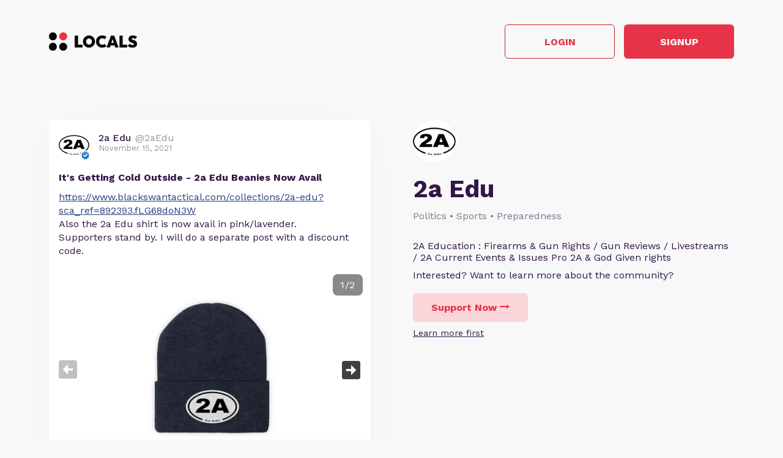

--- FILE ---
content_type: text/html; charset=UTF-8
request_url: https://2aedu.locals.com/post/1301776/its-getting-cold-outside-2a-edu-beanies-now-avail
body_size: 16161
content:
<!DOCTYPE html>
<html>
<head>
    <title>Shared post - It&#039;s Getting Cold Outside - 2a Edu Beanies Now Avail</title>
    <script type="application/ld+json">{"@context":"https:\/\/schema.org","@type":"Article","headline":"It's Getting Cold Outside - 2a Edu Beanies Now Avail","datePublished":"2021-11-15 14:32:41","description":" https:\/\/www.blackswantactical.com\/collections\/2a-edu?sca_ref=892393.fLG68doN3W\r\nAlso the 2a Edu shirt is now avail in pink\/lavender.\r\nSupporters stand by. I will do a separate post with a discount code. \r\n","image":"https:\/\/media3.locals.com\/images\/posts\/909446\/909446_ws2eutebymqkyjd_full.jpeg","author":{"@type":"Person","name":"2a Edu"},"publisher":{"@type":"Organization","name":"2a Edu","logo":{"@type":"ImageObject","url":"https:\/\/media3.locals.com\/images\/avatars\/909446\/909446_k7pxoaplt4cx8dl_thumb.png"}},"mainEntityOfPage":"https:\/\/2aedu.locals.com\/post\/1301776\/its-getting-cold-outside-2a-edu-beanies-now-avail"}</script>
    <meta charset="utf-8"/>
    <meta name="author" content="2a Edu" /><link rel="canonical" href="https://2aedu.locals.com/post/1301776/its-getting-cold-outside-2a-edu-beanies-now-avail" /><meta name="description" content="https://www.blackswantactical.com/collections/2a-edu?sca_ref=892393.fLG68doN3W
Also the 2a Edu shirt is now avail in pink/lavender.
Supporters stand by. I will do a separate post with a discount code.">
    

    <link href="https://fonts.googleapis.com/css?family=Lato:300,400|Roboto:300,400,500,700" rel="stylesheet">
    <link href="https://fonts.googleapis.com/css?family=Open+Sans:400,700&display=swap&subset=cyrillic" rel="stylesheet">

        <link rel="apple-touch-icon" sizes="180x180" href="/images/logo/favicon/favicon180w.png">
    <link rel="icon" type="image/png" sizes="32x32" href="/images/logo/favicon/favicon32w.png">
    <link rel="icon" type="image/png" sizes="16x16" href="/images/logo/favicon/favicon16w.png">
    <link rel="manifest" href="/images/favicon/site.webmanifest">
    <link rel="mask-icon" href="/images/favicon/safari-pinned-tab.svg" color="#e73348">
    <link rel="shortcut icon" href="/images/logo/favicon/favicon48w.ico">
    <meta name="apple-mobile-web-app-title" content="2a Edu">
    <meta name="application-name" content="2a Edu">
    <meta name="msapplication-TileColor" content="#ffffff">
    <meta name="msapplication-config" content="/images/favicon/browserconfig.xml">
    <meta name="theme-color" content="#ffffff">
    <link rel="manifest" href="/js/rubinreport/manifest.json">


    <meta name="viewport" content="width=device-width, initial-scale=1, shrink-to-fit=no">

    <meta property="og:title" content="It&#039;s Getting Cold Outside - 2a Edu Beanies Now Avail">
<meta property="og:description" content="Connect with 2aEdu and other members of 2a Edu community">
<meta property="og:image" content="https://media3.locals.com/images/posts/909446/909446_ws2eutebymqkyjd_full.jpeg">
<meta property="og:url" content="https://2aedu.locals.com/post/1301776/its-getting-cold-outside-2a-edu-beanies-now-avail">
<meta property="twitter:card" content="summary_large_image">
<meta property="twitter:title" content="It&#039;s Getting Cold Outside - 2a Edu Beanies Now Avail">
<meta property="twitter:description" content="Connect with 2aEdu and other members of 2a Edu community">
<meta property="twitter:image" content="https://media3.locals.com/images/posts/909446/909446_ws2eutebymqkyjd_full.jpeg"></meta>
<meta property="twitter:image:src" content="https://media3.locals.com/images/posts/909446/909446_ws2eutebymqkyjd_full.jpeg"></meta>
<meta property="twitter:site" content="@2aedu"></meta>
<meta property="og:type" content="article">


    <link rel="StyleSheet" href="https://static.locals.com/css/font-awesome.min.css?v=16.335" type="text/css"><link rel="StyleSheet" href="https://static.locals.com/css/common_shared.css?v=16.335" type="text/css"><link rel="StyleSheet" href="https://cdn.jsdelivr.net/gh/fancyapps/fancybox@3.1.20/dist/jquery.fancybox.min.css?v=16.335" type="text/css"><link rel="StyleSheet" href="https://static.locals.com/css/question_shared_v3.css?v=16.335" type="text/css"><link rel="StyleSheet" href="https://static.locals.com/js/plugins/slick-slider/slick-1.8.1/slick/slick.css?v=16.335" type="text/css"><link rel="StyleSheet" href="https://static.locals.com/js/plugins/slick-slider/slick-1.8.1/slick/slick-theme.css?v=16.335" type="text/css"><link rel="StyleSheet" href="https://static.locals.com/js/select2/select2.min.css?v=16.335" type="text/css"><link rel="StyleSheet" href="https://static.locals.com/js/tooltipster.bundle.min.css?v=16.335" type="text/css"><link rel="StyleSheet" href="https://static.locals.com/js/plugins/tooltipster/sideTip/themes/tooltipster-sideTip-borderless.min.css?v=16.335" type="text/css"><link rel="StyleSheet" href="https://static.locals.com/js/emoji-picker/emojis-picker.css?v=16.335" type="text/css"><link rel="StyleSheet" href="https://static.locals.com/css/rubin.css?v=16.335" type="text/css"><link rel="StyleSheet" href="https://static.locals.com/js/simplemde/simplemde.min.css?v=16.335" type="text/css"><link rel="StyleSheet" href="https://static.locals.com/js/simplemde/custom.css?v=16.335" type="text/css"><link rel="StyleSheet" href="https://static.locals.com/js/plugins/spellcheck/css/spellcheck.min.css?v=16.335" type="text/css"><link rel="StyleSheet" href="https://static.locals.com/js/plugins/typo/style.css?v=16.335" type="text/css"><link rel="StyleSheet" href="https://static.locals.com/js/player/css/video-js.min.css?v=16.335" type="text/css"><link rel="StyleSheet" href="https://static.locals.com/js/player/css/videojs.record.min.css?v=16.335" type="text/css"><link rel="StyleSheet" href="https://static.locals.com/js/player/css/style.css?v=16.335" type="text/css"><link rel="StyleSheet" href="/design.php?v=16.335" type="text/css"><script>window.communityId = 23678;
window.communtyHashtag = '2aedu';
window.locSTkey = 'pk_live_Wcp9GaOkTQCFWxGXOA1S909d00ahnN0X7C';
window.comSTkey = 'pk_live_Wcp9GaOkTQCFWxGXOA1S909d00ahnN0X7C';
window.comSTid = 'acct_1JImWNFCw611TLNg';
window.cfCaptchaEnabled = '0' === "1" ? true : false;
window.cfCaptchaSiteKey = '0x4AAAAAAADNhx2uHlNenGrO';
window.newUiCookieName = 'locals_preferLocals2';
window.newUiBannerShowCookieName = 'locals_newUiBanner_show';
window.isSupportClosed = '0' === "1" ? true : false;</script><script>window._user_uuid_ = "";</script><script src="https://static.locals.com/js/jquery.js?v=16.335"></script>
<script src="https://static.locals.com/js/logic.js?v=16.335"></script>


    
<!-- Google Tag Manager -->
<script>(function(w,d,s,l,i){w[l]=w[l]||[];w[l].push({'gtm.start':
new Date().getTime(),event:'gtm.js'});var f=d.getElementsByTagName(s)[0],
j=d.createElement(s),dl=l!='dataLayer'?'&l='+l:'';j.async=true;j.src=
'https://www.googletagmanager.com/gtm.js?id='+i+dl;f.parentNode.insertBefore(j,f);
})(window,document,'script','dataLayer','GTM-N8S8P6T');</script>
<!-- End Google Tag Manager -->
</head>
<body class="v2">


<script async src="https://www.googletagmanager.com/gtag/js?id=G-17K3RQ19TN"></script>
<script>
window.dataLayer = window.dataLayer || [];
  function gtag(){dataLayer.push(arguments);}
  gtag('js', new Date());

  gtag('config', 'G-17K3RQ19TN');
</script>
    <script type="text/javascript">
    var shareTrackPage = 341082720;
    var shareTrackPageType = 4;
</script>
<div class="sp-page">
    <div class="sp-container">
        <div class="sp-header">
                        <a href="https://locals.com" target="_blank" title="locals.com" class="sp-header__logo">
                <img src="/images/logo/logo_lp_w.png" alt="locals logo">
            </a>

            <div class="sp-header__btns">
                <a href="/login?post=1301776" class="btn sp-sign-btn outline">
                    Login
                </a>
                <a href="javascript:void(0);" class="btn sp-sign-btn"
                   data-open-register-popup-type="share_post"
                   data-post-url="https://2aedu.locals.com/post/1301776/its-getting-cold-outside-2a-edu-beanies-now-avail"
                   data-post-uid="q_ab2da0a7-5123-41ff-b470-1ba9ac1b5bc0"
                   data-community-name="2a Edu"
                   data-community-id="g_656632ba-e989-4b6f-bbb9-044b22dd1cfc"
                   data-owner-nickname-short="2aEdu"
                   data-post-type="Post"
                   data-sso-enabled="1"
                >
                    Signup
                </a>
            </div>
                    </div>
    </div>

    <div class="sp-container">
        <div class="sp-info sp-info_reverse-lg">
            <div class="sp-info__col">

                <div>
                    <img class="sp-community-logo"
                         src="https://media3.locals.com/images/avatars/909446/909446_k7pxoaplt4cx8dl_thumb.png"
                         alt="community logo">
                </div>
                <div class="sp-community-name">
                    2a Edu                </div>
                                    <div class="sp-community-tags">
                        Politics &bull; Sports &bull; Preparedness                    </div>
                                <div class="sp-community-desc">
                    <div class="cont">
                        2A Education : Firearms &amp; Gun Rights / Gun Reviews / Livestreams / 2A Current Events &amp; Issues Pro 2A &amp; God Given rights                    </div>
                </div>
                <div class="sp-community-interest sp-info-desktop">
                    Interested? Want to learn more about the community?
                </div>
                <div class="sp-community-btns sp-info-desktop">
                                        <button class="btn support-now"  data-flow='shared_post_v3' data-post-id='1301776' data-post-uid='q_ab2da0a7-5123-41ff-b470-1ba9ac1b5bc0' data-post-url='https://2aedu.locals.com/post/1301776/its-getting-cold-outside-2a-edu-beanies-now-avail' data-is-livechat='0' data-is-livestream='0' data-mode='shared_page' data-sso-enabled='1' data-community-id='g_656632ba-e989-4b6f-bbb9-044b22dd1cfc' data-step='subscribe' data-subscribe-popup='1'>
                        Support Now
                        <i class="fa fa-long-arrow-right"></i>
                    </button>
                                      <br>
                                    <a href="javascript:void(0);" class="learn-more under-support" data-modal-target="learn_more">Learn more first</a>
                                </div>
            </div>
            <div class="sp-info__col">
                                    

<div class="wcontainer  long-post show-less-scroll-to post"
      data-id="1301776"
     data-author="2aEdu"
    data-register-popup-type="share_post"
    data-post-url="https://2aedu.locals.com/post/1301776/its-getting-cold-outside-2a-edu-beanies-now-avail"
    data-post-uid="q_ab2da0a7-5123-41ff-b470-1ba9ac1b5bc0"
    data-community-name="2a Edu"
    data-community-id="g_656632ba-e989-4b6f-bbb9-044b22dd1cfc"
    data-owner-nickname-short="2aEdu"
    data-post-type="Post"
    data-is-white-label="0"
    data-sso-enabled="1"
>
    

    <div style="display:flex;"
         data-post-url="https://2aedu.locals.com/post/1301776/its-getting-cold-outside-2a-edu-beanies-now-avail"
    >
        <div class="author">
                        <a href="/member/2aEdu"
               class="on-clickable-skip post-author-url"
                            >
                <span
                        class="left"
                        style="background:url('https://media3.locals.com/images/avatars/909446/909446_k7pxoaplt4cx8dl_thumb.png') center center / cover no-repeat;"
                >
                    <span class="label">
                        <img src="https://static.locals.com/images/badge/community_owner.png" width="17" height="17" alt="" title="">                    </span>
                </span>
            </a>
            <div class="right">
            <span class="username">
                <a href="/member/2aEdu"
                   class="on-clickable-skip post-author-url"
                                >
                    <span>
                        <span style="margin:0 7px 0 0;">2a Edu</span><span><span style="color: #999;display: inline-block;font-weight:normal;">@2aEdu</span></span>                    </span>
                </a>
            </span>                <div class="info">November 15, 2021</div>
            </div>
        </div>
        <div class="right">
        </div>
    </div>
    <div style="clear:both;"></div>

            <!-- Livestream web-1175 start -->
                <!-- Livestream web-1175 stop -->
                <div class="content    ">
                                <div class="formatted  ">
                                            <div class="title">
                            It&#039;s Getting Cold Outside - 2a Edu Beanies Now Avail                        </div>
                                        <div class="  haspicture">
                                                     <p><a href="https://www.blackswantactical.com/collections/2a-edu?sca_ref=892393.fLG68doN3W" target="_blank" class="link" rel="noreferrer noopener">https://www.blackswantactical.com/collections/2a-edu?sca_ref=892393.fLG68doN3W</a><br />
Also the 2a Edu shirt is now avail in pink/lavender.<br />
Supporters stand by. I will do a separate post with a discount code. </p>                                            </div>
                                    </div>
            </div>
        
        
            
                        <div class="photo-row-slider on-clickable-skip ">

                <div class="sl-slider on-clickable-skip media">

                    <div class="sl-slide on-clickable-skip">
                        <a href="https://media3.locals.com/images/posts/originals/909446/909446_ws2eutebymqkyjd.jpeg"
                           data-fancybox="gallery-post-1301776"
                           class="on-clickable on-clickable-skip first-photo photo"
                                                    >
                            <img src="https://media3.locals.com/images/posts/909446/909446_ws2eutebymqkyjd_full.jpeg" alt="post photo preview"
                                 class="on-clickable on-clickable-skip">
                        </a>
                    </div>

                    
                        <div class="sl-slide on-clickable-skip">
                            <a href="https://media3.locals.com/images/posts/originals/909446/909446_qlrcx17dvu7hb1e.jpeg"
                               data-fancybox="gallery-post-1301776"
                               class="photo-row-item photo on-clickable on-clickable-skip"
                                                            >
                                <img data-lazy="https://media3.locals.com/images/posts/909446/909446_qlrcx17dvu7hb1e_full.jpeg" alt="post photo preview"
                                     class="on-clickable-skip on-clickable-skip">
                            </a>
                        </div>

                    
                </div>

                <div class="sl-counter"></div>

            </div>
                
        <div class="content  ">

            
        </div>

    


        <div class="">
            <div class="media video">
                            
                    </div>
    </div>
    
    <div class="">
        <div class="media audio">
                    </div>
    </div>



    <div class="post-bottom">
        <div style="float:left">
            <span class="item like like_trigger_item" style="padding:0!important;"
                        >
                    <a  href="javascript:void(0);" class="p_action ">
        <span class="item clickable ilikebutton buttonblock green ilike like-tooltip simple " >
            <span class="reaction ">
                <svg class="like-option icon" width="14" height="13" viewBox="0 0 14 13" fill="none" xmlns="http://www.w3.org/2000/svg">
                                <path d="M0 13H2.54545V5.2H0V13ZM14 5.85C14 5.135 13.4273 4.55 12.7273 4.55H8.71182L9.31636 1.5795L9.33545 1.3715C9.33545 1.105 9.22727 0.858 9.05545 0.6825L8.38091 0L4.19364 4.2835C3.95818 4.5175 3.81818 4.8425 3.81818 5.2V11.7C3.81818 12.415 4.39091 13 5.09091 13H10.8182C11.3464 13 11.7982 12.675 11.9891 12.207L13.9109 7.6245C13.9682 7.475 14 7.319 14 7.15V5.85Z" fill="currentColor"/>
                            </svg>
            </span>
            <span class="text">
                13
            </span>
            <span class="like-container"
                     data-type="qid"
                     data-id="1301776"><div class="like-holder"><div class="list"></div><a href="javascript:void(0);" class="item link showLikeDetails" style="display:none;padding:4px!important;">View All</a></div>
                </span>
        </span>
    </a>            </span>
            <a href="javascript:void(0);"
               class="item clickable comments-btn"
                            >
                                    <i class="icon">
                        <svg width="13" height="13" viewBox="0 0 13 13" fill="none" xmlns="http://www.w3.org/2000/svg">
                            <path d="M11.7 0H1.3C0.585 0 0 0.585 0 1.3V13L2.6 10H11.7C12.415 10 13 9.415 13 8.7V1.3C13 0.585 12.415 0 11.7 0Z" fill="currentColor"/>
                        </svg>
                    </i>
                    8                            </a>
                                </div>
        <div style="float:right;" class="d-flex">
            
                                                    <a href="javascript:void(0);"
                                       class="item clickable reply-btn"
                >
                    <i class="icon fa fa-share"></i>
                    Reply
                </a>
            
            
            
        </div>
        <div style="clear:both;"></div>
    </div>
</div>





                
                                <div class="sp-community-interest sp-info-mobile">
                    Interested? Want to learn more about the community?
                </div>
                <div class="sp-community-btns sp-info-mobile">
                                        <button class="btn support-now"  data-flow='shared_post_v3' data-post-id='1301776' data-post-uid='q_ab2da0a7-5123-41ff-b470-1ba9ac1b5bc0' data-post-url='https://2aedu.locals.com/post/1301776/its-getting-cold-outside-2a-edu-beanies-now-avail' data-is-livechat='0' data-is-livestream='0' data-mode='shared_page' data-sso-enabled='1' data-community-id='g_656632ba-e989-4b6f-bbb9-044b22dd1cfc' data-step='subscribe' data-subscribe-popup='1'>
                        Support Now
                        <i class="fa fa-long-arrow-right"></i>
                    </button>
                                        <br>
                                            <a href="javascript:void(0);" class="learn-more under-support" data-modal-target="learn_more">Learn more first</a>
                                    </div>
            </div>
        </div>
    </div>

            <div class="sp-container mt-150">
            <div class="sp-more-title">
                                    What else you may like…
                            </div>
        </div>
        <div class="sp-container">
            <div class="sp-tabs mt-50">
                                    <div data-sp-tab="video" class="sp-tab">Videos</div>
                                                    <div data-sp-tab="podcast" class="sp-tab">Podcasts</div>
                                                    <div data-sp-tab="post" class="sp-tab">Posts</div>
                                            </div>
                            <div class="sp-extra" data-sp-tab-cont="video">
                    

<div class="wcontainer   post"
      data-id="6596615"
     data-author="2aEdu"
    data-register-popup-type="share_post"
    data-post-url="https://2aedu.locals.com/post/6596615/livestream-tomorrow-sunday"
    data-post-uid="q_caf9987b-a8ba-4d42-85d0-3dbb6463e1ff"
    data-community-name="2a Edu"
    data-community-id="g_656632ba-e989-4b6f-bbb9-044b22dd1cfc"
    data-owner-nickname-short="2aEdu"
    data-post-type="Video"
    data-is-white-label="0"
    data-sso-enabled="1"
>
    

    <div style="display:flex;"
         data-post-url="https://2aedu.locals.com/post/6596615/livestream-tomorrow-sunday"
    >
        <div class="author">
                        <a href="https://2aedu.locals.com/post/6596615/livestream-tomorrow-sunday" class="post-link"></a>
                        <a href="/member/2aEdu"
               class="on-clickable-skip post-author-url"
                            >
                <span
                        class="left"
                        style="background:url('https://media3.locals.com/images/avatars/909446/909446_k7pxoaplt4cx8dl_thumb.png') center center / cover no-repeat;"
                >
                    <span class="label">
                        <img src="https://static.locals.com/images/badge/community_owner.png" width="17" height="17" alt="" title="">                    </span>
                </span>
            </a>
            <div class="right">
            <span class="username">
                <a href="/member/2aEdu"
                   class="on-clickable-skip post-author-url"
                                >
                    <span>
                        <span style="margin:0 7px 0 0;">2a Edu</span><span><span style="color: #999;display: inline-block;font-weight:normal;">@2aEdu</span></span>                    </span>
                </a>
            </span>                <div class="info">January 25, 2025</div>
            </div>
        </div>
        <div class="right">
        </div>
    </div>
    <div style="clear:both;"></div>

            <!-- Livestream web-1175 start -->
                <!-- Livestream web-1175 stop -->
                <div class="content    ">
                                    <a href="https://2aedu.locals.com/post/6596615/livestream-tomorrow-sunday" class="post-link"></a>
                                <div class="formatted  ">
                                            <div class="title">
                            Livestream Tomorrow Sunday                        </div>
                                        <div class="  ">
                                                     <p>Hey guys. I was working on my F350 diesel earlier today. It developed a pretty severe oil leak earlier this week, and I was too busy plowing snow and salting to really look at it. Other than knowing I couldn't drive it.<br />
Today we diagnosed it and found the problem. It will be a relatively easy fix and a moderate but not too expensive part.<br />
Then it started snowing again this evening. Instead of me stressing to throw a stream together late tonight, I think it is better if I do one tomorrow around 9pm. Like I did last weekend, I will post it ahead of time so you all will have notice.<br />
I do have a good topic for tomorrow that I think you will like. See you soon 👍<br />
Video shows oil leaking from the dipstick tube entry flange on the side of the oil pan.<br />
@2Awarrior92</p>                                            </div>
                                    </div>
            </div>
        
        
        <div class="content  ">

            
        </div>

    
    <ul class="">
            </ul>


        <div class="">
            <div class="post-video-duration-container">
            <span class="post-video-duration">
                <svg data-v-4a80b2ff="" data-v-656bc245="" width="12" height="12" viewBox="0 0 12 12" fill="none" xmlns="http://www.w3.org/2000/svg">
                    <path data-v-4a80b2ff="" data-v-656bc245="" d="M6 0.5C2.9673 0.5 0.5 2.9673 0.5 6C0.5 9.0327 2.9673 11.5 6 11.5C9.0327 11.5 11.5 9.0327 11.5 6C11.5 2.9673 9.0327 0.5 6 0.5ZM8.2 8.2C7.98524 8.41476 7.63706 8.41476 7.4223 8.2L5.63064 6.40834C5.51498 6.29268 5.45 6.13581 5.45 5.97224V3.25C5.45 2.94624 5.69624 2.7 6 2.7C6.30376 2.7 6.55 2.94624 6.55 3.25V5.55171C6.55 5.69295 6.60611 5.82841 6.70598 5.92828L8.2 7.4223C8.41476 7.63706 8.41476 7.98524 8.2 8.2Z" fill="#AEA4B6"></path>
                </svg>
                00:01:07            </span>
        </div>
            <div class="media video">
                            
                            <div class="player-wrap">
                    <div data-hide="vPlayer-692f4f57271d8" style="display:none;" >
        <video  data-flow="share" data-duration="67" data-is-live="0" data-post-id="6596615" data-post-uid="q_caf9987b-a8ba-4d42-85d0-3dbb6463e1ff" data-post-url="https://2aedu.locals.com/post/6596615/livestream-tomorrow-sunday" data-preview="true" id="vPlayer-692f4f57271d8" class="video-js vjs-default-skin vjs-16-9" controls preload="auto" playsinline>
            <source data-src="/api/v1/posts/content/hls/v_adc36aea-3524-468a-b49e-2421579e1bf9/source.m3u8" type="application/x-mpegURL">
        </video>      
    </div>
                <div data-player="vPlayer-692f4f57271d8" data-key="v_adc36aea-3524-468a-b49e-2421579e1bf9" data-id="6596615" videojs="true" data-start-view-time="0" data-duration="67"  class="video-preview nhide" style="background:url('https://media3.locals.com/video/files/2025-01-25/909446/909446_17378626036795adcb4f06c.jpg');background-size: contain;background-position: 50% 50%;background-repeat: no-repeat;">
                    <div class="play ">
                        <i class="icon fa fa-play"></i>
                    </div>
                    
                </div>
            </div>                    </div>
    </div>
    
    <div class="">
        <div class="media audio">
                    </div>
    </div>



    <div class="post-bottom">
        <div style="float:left">
            <span class="item like like_trigger_item" style="padding:0!important;"
                        >
                    <a  href="javascript:void(0);" class="p_action ">
        <span class="item clickable ilikebutton buttonblock green ilike like-tooltip simple " >
            <span class="reaction ">
                <svg class="like-option icon" width="14" height="13" viewBox="0 0 14 13" fill="none" xmlns="http://www.w3.org/2000/svg">
                                <path d="M0 13H2.54545V5.2H0V13ZM14 5.85C14 5.135 13.4273 4.55 12.7273 4.55H8.71182L9.31636 1.5795L9.33545 1.3715C9.33545 1.105 9.22727 0.858 9.05545 0.6825L8.38091 0L4.19364 4.2835C3.95818 4.5175 3.81818 4.8425 3.81818 5.2V11.7C3.81818 12.415 4.39091 13 5.09091 13H10.8182C11.3464 13 11.7982 12.675 11.9891 12.207L13.9109 7.6245C13.9682 7.475 14 7.319 14 7.15V5.85Z" fill="currentColor"/>
                            </svg>
            </span>
            <span class="text">
                8
            </span>
            <span class="like-container"
                     data-type="qid"
                     data-id="6596615"><div class="like-holder"><div class="list"></div><a href="javascript:void(0);" class="item link showLikeDetails" style="display:none;padding:4px!important;">View All</a></div>
                </span>
        </span>
    </a>            </span>
            <a href="javascript:void(0);"
               class="item clickable comments-btn"
                            >
                                    <i class="icon">
                        <svg width="13" height="13" viewBox="0 0 13 13" fill="none" xmlns="http://www.w3.org/2000/svg">
                            <path d="M11.7 0H1.3C0.585 0 0 0.585 0 1.3V13L2.6 10H11.7C12.415 10 13 9.415 13 8.7V1.3C13 0.585 12.415 0 11.7 0Z" fill="currentColor"/>
                        </svg>
                    </i>
                    6                            </a>
                                </div>
        <div style="float:right;" class="d-flex">
            
                                                    <a href="javascript:void(0);"
                                       class="item clickable reply-btn"
                >
                    <i class="icon fa fa-share"></i>
                    Reply
                </a>
            
            
            
        </div>
        <div style="clear:both;"></div>
    </div>
</div>






<div class="wcontainer   post"
      data-id="6417177"
     data-author="2aEdu"
    data-register-popup-type="share_post"
    data-post-url="https://2aedu.locals.com/post/6417177/no-livestream-tonight"
    data-post-uid="q_4f0fb1be-07e4-4cec-a7c1-9d2e03795103"
    data-community-name="2a Edu"
    data-community-id="g_656632ba-e989-4b6f-bbb9-044b22dd1cfc"
    data-owner-nickname-short="2aEdu"
    data-post-type="Video"
    data-is-white-label="0"
    data-sso-enabled="1"
>
    

    <div style="display:flex;"
         data-post-url="https://2aedu.locals.com/post/6417177/no-livestream-tonight"
    >
        <div class="author">
                        <a href="https://2aedu.locals.com/post/6417177/no-livestream-tonight" class="post-link"></a>
                        <a href="/member/2aEdu"
               class="on-clickable-skip post-author-url"
                            >
                <span
                        class="left"
                        style="background:url('https://media3.locals.com/images/avatars/909446/909446_k7pxoaplt4cx8dl_thumb.png') center center / cover no-repeat;"
                >
                    <span class="label">
                        <img src="https://static.locals.com/images/badge/community_owner.png" width="17" height="17" alt="" title="">                    </span>
                </span>
            </a>
            <div class="right">
            <span class="username">
                <a href="/member/2aEdu"
                   class="on-clickable-skip post-author-url"
                                >
                    <span>
                        <span style="margin:0 7px 0 0;">2a Edu</span><span><span style="color: #999;display: inline-block;font-weight:normal;">@2aEdu</span></span>                    </span>
                </a>
            </span>                <div class="info">November 30, 2024</div>
            </div>
        </div>
        <div class="right">
        </div>
    </div>
    <div style="clear:both;"></div>

            <!-- Livestream web-1175 start -->
                <!-- Livestream web-1175 stop -->
                <div class="content    ">
                                    <a href="https://2aedu.locals.com/post/6417177/no-livestream-tonight" class="post-link"></a>
                                <div class="formatted  ">
                                            <div class="title">
                            No Livestream Tonight                        </div>
                                        <div class="  ">
                                                     <p><strong>From PSA</strong><br />
.380 Streak Ammo <a href="https://alnk.to/b7z1jby" target="_blank" class="link" rel="noreferrer noopener">https://alnk.to/b7z1jby</a> $5.99 /20<br />
This is an excellent deal for any .380, especially if you want the streak (tracer type) function.<br />
Winchester M193 5.56 Ammo <a href="https://alnk.to/5ugLVaM" target="_blank" class="link" rel="noreferrer noopener">https://alnk.to/5ugLVaM</a> $69.99 /150<br />
Anderson AR-15 Deal <a href="https://alnk.to/dey6Jsx" target="_blank" class="link" rel="noreferrer noopener">https://alnk.to/dey6Jsx</a> $379<br />
<strong>From True Shot</strong><br />
5.56 Ammo Deal - Free Shipping & Free Ammo Can<br />
<a href="https://alnk.to/dey6M11" target="_blank" class="link" rel="noreferrer noopener">https://alnk.to/dey6M11</a> $339 /750 Free Shipping + Get a free ammo can<br />
Free shipping on all orders with A-Zone Rewards <a href="https://alnk.to/6xJeoYv" target="_blank" class="link" rel="noreferrer noopener">https://alnk.to/6xJeoYv</a> $99 /year. I have bought memberships the past 3 years and have saved about $1563 in shipping.<br />
<strong>Ammunition Depot BF Sale</strong><br />
<a href="https://alnk.to/6IG4nBn" target="_blank" class="link" rel="noreferrer noopener">https://alnk.to/6IG4nBn</a><br />
Save 8% sitewide w/ code BLACKFRIDAY<br />
You can use code 2AEDU5 to save 5% which will continue to work after the BF deal is over.<br />
Using the BF code saves you $. Using the above link or 2AEDU5 helps the channel earn a little bit. Codes exclude gift cards<br />
<strong>Optics Planet BF Sale 14% Off + 2% Bonus Bucks</strong><br />
<a href="https://alnk.to/9mpr5E6" target="_blank" class="link" rel="noreferrer noopener">https://alnk.to/9mpr5E6</a><br />
Save 14% off nearly everything + get 2% bonus bucks (future ...</p>                                            </div>
                                    </div>
            </div>
        
        
        <div class="content  ">

            
        </div>

    


        <div class="">
            <div class="post-video-duration-container">
            <span class="post-video-duration">
                <svg data-v-4a80b2ff="" data-v-656bc245="" width="12" height="12" viewBox="0 0 12 12" fill="none" xmlns="http://www.w3.org/2000/svg">
                    <path data-v-4a80b2ff="" data-v-656bc245="" d="M6 0.5C2.9673 0.5 0.5 2.9673 0.5 6C0.5 9.0327 2.9673 11.5 6 11.5C9.0327 11.5 11.5 9.0327 11.5 6C11.5 2.9673 9.0327 0.5 6 0.5ZM8.2 8.2C7.98524 8.41476 7.63706 8.41476 7.4223 8.2L5.63064 6.40834C5.51498 6.29268 5.45 6.13581 5.45 5.97224V3.25C5.45 2.94624 5.69624 2.7 6 2.7C6.30376 2.7 6.55 2.94624 6.55 3.25V5.55171C6.55 5.69295 6.60611 5.82841 6.70598 5.92828L8.2 7.4223C8.41476 7.63706 8.41476 7.98524 8.2 8.2Z" fill="#AEA4B6"></path>
                </svg>
                00:01:51            </span>
        </div>
            <div class="media video">
                            
                            <div class="player-wrap">
                    <div data-hide="vPlayer-692f4f572994e" style="display:none;" >
        <video  data-flow="share" data-duration="111" data-is-live="0" data-post-id="6417177" data-post-uid="q_4f0fb1be-07e4-4cec-a7c1-9d2e03795103" data-post-url="https://2aedu.locals.com/post/6417177/no-livestream-tonight" data-preview="true" id="vPlayer-692f4f572994e" class="video-js vjs-default-skin vjs-16-9" controls preload="auto" playsinline>
            <source data-src="/api/v1/posts/content/hls/v_eeaa0665-53eb-49ac-9d07-ad12d4a09ecb/source.m3u8" type="application/x-mpegURL">
        </video>      
    </div>
                <div data-player="vPlayer-692f4f572994e" data-key="v_eeaa0665-53eb-49ac-9d07-ad12d4a09ecb" data-id="6417177" videojs="true" data-start-view-time="0" data-duration="111"  class="video-preview nhide" style="background:url('https://media3.locals.com/images/video/2024-11-30/909446/909446_nxuea4hnojf2cwk_full.jpeg');background-size: contain;background-position: 50% 50%;background-repeat: no-repeat;">
                    <div class="play ">
                        <i class="icon fa fa-play"></i>
                    </div>
                    
                </div>
            </div>                    </div>
    </div>
    
    <div class="">
        <div class="media audio">
                    </div>
    </div>



    <div class="post-bottom">
        <div style="float:left">
            <span class="item like like_trigger_item" style="padding:0!important;"
                        >
                    <a  href="javascript:void(0);" class="p_action ">
        <span class="item clickable ilikebutton buttonblock green ilike like-tooltip simple " >
            <span class="reaction ">
                <svg class="like-option icon" width="14" height="13" viewBox="0 0 14 13" fill="none" xmlns="http://www.w3.org/2000/svg">
                                <path d="M0 13H2.54545V5.2H0V13ZM14 5.85C14 5.135 13.4273 4.55 12.7273 4.55H8.71182L9.31636 1.5795L9.33545 1.3715C9.33545 1.105 9.22727 0.858 9.05545 0.6825L8.38091 0L4.19364 4.2835C3.95818 4.5175 3.81818 4.8425 3.81818 5.2V11.7C3.81818 12.415 4.39091 13 5.09091 13H10.8182C11.3464 13 11.7982 12.675 11.9891 12.207L13.9109 7.6245C13.9682 7.475 14 7.319 14 7.15V5.85Z" fill="currentColor"/>
                            </svg>
            </span>
            <span class="text">
                10
            </span>
            <span class="like-container"
                     data-type="qid"
                     data-id="6417177"><div class="like-holder"><div class="list"></div><a href="javascript:void(0);" class="item link showLikeDetails" style="display:none;padding:4px!important;">View All</a></div>
                </span>
        </span>
    </a>            </span>
            <a href="javascript:void(0);"
               class="item clickable comments-btn"
                            >
                                    <i class="icon">
                        <svg width="13" height="13" viewBox="0 0 13 13" fill="none" xmlns="http://www.w3.org/2000/svg">
                            <path d="M11.7 0H1.3C0.585 0 0 0.585 0 1.3V13L2.6 10H11.7C12.415 10 13 9.415 13 8.7V1.3C13 0.585 12.415 0 11.7 0Z" fill="currentColor"/>
                        </svg>
                    </i>
                    6                            </a>
                                </div>
        <div style="float:right;" class="d-flex">
            
                                                    <a href="javascript:void(0);"
                                       class="item clickable reply-btn"
                >
                    <i class="icon fa fa-share"></i>
                    Reply
                </a>
            
            
            
        </div>
        <div style="clear:both;"></div>
    </div>
</div>






<div class="wcontainer   post"
      data-id="6191120"
     data-author="2aEdu"
    data-register-popup-type="share_post"
    data-post-url="https://2aedu.locals.com/post/6191120/behind-the-scenes-review-psa-micro-dagger-aac-ammo"
    data-post-uid="q_231b0dc9-8804-4b39-99d4-ef9c55a194a8"
    data-community-name="2a Edu"
    data-community-id="g_656632ba-e989-4b6f-bbb9-044b22dd1cfc"
    data-owner-nickname-short="2aEdu"
    data-post-type="Video"
    data-is-white-label="0"
    data-sso-enabled="1"
>
    

    <div style="display:flex;"
         data-post-url="https://2aedu.locals.com/post/6191120/behind-the-scenes-review-psa-micro-dagger-aac-ammo"
    >
        <div class="author">
                        <a href="https://2aedu.locals.com/post/6191120/behind-the-scenes-review-psa-micro-dagger-aac-ammo" class="post-link"></a>
                        <a href="/member/2aEdu"
               class="on-clickable-skip post-author-url"
                            >
                <span
                        class="left"
                        style="background:url('https://media3.locals.com/images/avatars/909446/909446_k7pxoaplt4cx8dl_thumb.png') center center / cover no-repeat;"
                >
                    <span class="label">
                        <img src="https://static.locals.com/images/badge/community_owner.png" width="17" height="17" alt="" title="">                    </span>
                </span>
            </a>
            <div class="right">
            <span class="username">
                <a href="/member/2aEdu"
                   class="on-clickable-skip post-author-url"
                                >
                    <span>
                        <span style="margin:0 7px 0 0;">2a Edu</span><span><span style="color: #999;display: inline-block;font-weight:normal;">@2aEdu</span></span>                    </span>
                </a>
            </span>                <div class="info">October 04, 2024</div>
            </div>
        </div>
        <div class="right">
        </div>
    </div>
    <div style="clear:both;"></div>

            <!-- Livestream web-1175 start -->
                <!-- Livestream web-1175 stop -->
                <div class="content    ">
                                    <a href="https://2aedu.locals.com/post/6191120/behind-the-scenes-review-psa-micro-dagger-aac-ammo" class="post-link"></a>
                                <div class="formatted  ">
                                            <div class="title">
                            Behind The Scenes Review PSA Micro Dagger &amp; AAC Ammo                        </div>
                                        <div class="  ">
                                                     <p>Blackout Coffee <a href="https://bit.ly/3yWGhf5" target="_blank" class="link" rel="noreferrer noopener">https://bit.ly/3yWGhf5</a> to save sitewide use 20% off coupon code: 2AEDU (1 time use)<br />
I brought my Micro dagger down to Columbia, SC and shot it at the PSA range. I was really glad to have 6 of these awesome 15 round magazines.<br />
15rd mag (Also works with Glock 43x & 48 <a href="https://alnk.to/clXZqSd" target="_blank" class="link" rel="noreferrer noopener">https://alnk.to/clXZqSd</a> $24.99 this is the upgraded slick finish version<br />
Micro Dagger frames <a href="https://alnk.to/44WnkDY" target="_blank" class="link" rel="noreferrer noopener">https://alnk.to/44WnkDY</a><br />
Micro Dagger slides <a href="https://alnk.to/bitry8f" target="_blank" class="link" rel="noreferrer noopener">https://alnk.to/bitry8f</a><br />
Micro Dagger pistols <a href="https://alnk.to/e77zfcu" target="_blank" class="link" rel="noreferrer noopener">https://alnk.to/e77zfcu</a><br />
I was at the AAC ammo factory yesterday watching them make 7.62x39 steel cased ammo.<br />
You can get some here for a great price. <a href="https://alnk.to/hhBcSDd" target="_blank" class="link" rel="noreferrer noopener">https://alnk.to/hhBcSDd</a> $8.99 /20 Black tip hollow point x39 <a href="https://alnk.to/1C7LCvK" target="_blank" class="link" rel="noreferrer noopener">https://alnk.to/1C7LCvK</a> $10.99 /20<br />
All AAC ammo <a href="https://alnk.to/bPdItq8" target="_blank" class="link" rel="noreferrer noopener">https://alnk.to/bPdItq8</a></p>
<p>Using these links for any purchase at PSA or Blackout Coffee helps the channel = more content & perks. Thank you!<br />
2A Link Club - My way of giving back. If you use one of my links for a purchase, fill out and submit this form for a chance to get perks...</p>                                            </div>
                                    </div>
            </div>
        
        
        <div class="content  ">

            
        </div>

    


        <div class="">
            <div class="post-video-duration-container">
            <span class="post-video-duration">
                <svg data-v-4a80b2ff="" data-v-656bc245="" width="12" height="12" viewBox="0 0 12 12" fill="none" xmlns="http://www.w3.org/2000/svg">
                    <path data-v-4a80b2ff="" data-v-656bc245="" d="M6 0.5C2.9673 0.5 0.5 2.9673 0.5 6C0.5 9.0327 2.9673 11.5 6 11.5C9.0327 11.5 11.5 9.0327 11.5 6C11.5 2.9673 9.0327 0.5 6 0.5ZM8.2 8.2C7.98524 8.41476 7.63706 8.41476 7.4223 8.2L5.63064 6.40834C5.51498 6.29268 5.45 6.13581 5.45 5.97224V3.25C5.45 2.94624 5.69624 2.7 6 2.7C6.30376 2.7 6.55 2.94624 6.55 3.25V5.55171C6.55 5.69295 6.60611 5.82841 6.70598 5.92828L8.2 7.4223C8.41476 7.63706 8.41476 7.98524 8.2 8.2Z" fill="#AEA4B6"></path>
                </svg>
                00:15:39            </span>
        </div>
            <div class="media video">
                            
                            <div class="player-wrap">
                    <div data-hide="vPlayer-692f4f572bee3" style="display:none;" >
        <video  data-flow="share" data-duration="939" data-is-live="0" data-post-id="6191120" data-post-uid="q_231b0dc9-8804-4b39-99d4-ef9c55a194a8" data-post-url="https://2aedu.locals.com/post/6191120/behind-the-scenes-review-psa-micro-dagger-aac-ammo" data-preview="true" id="vPlayer-692f4f572bee3" class="video-js vjs-default-skin vjs-16-9" controls preload="auto" playsinline>
            <source data-src="/api/v1/posts/content/hls/v_a5aa078c-efa6-4dc5-ac38-efc7ced0241c/source.m3u8" type="application/x-mpegURL">
        </video>      
    </div>
                <div data-player="vPlayer-692f4f572bee3" data-key="v_a5aa078c-efa6-4dc5-ac38-efc7ced0241c" data-id="6191120" videojs="true" data-start-view-time="0" data-duration="939"  class="video-preview nhide" style="background:url('https://media3.locals.com/images/video/2024-10-04/909446/909446_dlxilxfyiinu62o_full.jpeg');background-size: contain;background-position: 50% 50%;background-repeat: no-repeat;">
                    <div class="play ">
                        <i class="icon fa fa-play"></i>
                    </div>
                    
                </div>
            </div>                    </div>
    </div>
    
    <div class="">
        <div class="media audio">
                    </div>
    </div>



    <div class="post-bottom">
        <div style="float:left">
            <span class="item like like_trigger_item" style="padding:0!important;"
                        >
                    <a  href="javascript:void(0);" class="p_action ">
        <span class="item clickable ilikebutton buttonblock green ilike like-tooltip simple " >
            <span class="reaction ">
                <svg class="like-option icon" width="14" height="13" viewBox="0 0 14 13" fill="none" xmlns="http://www.w3.org/2000/svg">
                                <path d="M0 13H2.54545V5.2H0V13ZM14 5.85C14 5.135 13.4273 4.55 12.7273 4.55H8.71182L9.31636 1.5795L9.33545 1.3715C9.33545 1.105 9.22727 0.858 9.05545 0.6825L8.38091 0L4.19364 4.2835C3.95818 4.5175 3.81818 4.8425 3.81818 5.2V11.7C3.81818 12.415 4.39091 13 5.09091 13H10.8182C11.3464 13 11.7982 12.675 11.9891 12.207L13.9109 7.6245C13.9682 7.475 14 7.319 14 7.15V5.85Z" fill="currentColor"/>
                            </svg>
            </span>
            <span class="text">
                10
            </span>
            <span class="like-container"
                     data-type="qid"
                     data-id="6191120"><div class="like-holder"><div class="list"></div><a href="javascript:void(0);" class="item link showLikeDetails" style="display:none;padding:4px!important;">View All</a></div>
                </span>
        </span>
    </a>            </span>
            <a href="javascript:void(0);"
               class="item clickable comments-btn"
                            >
                                    <i class="icon">
                        <svg width="13" height="13" viewBox="0 0 13 13" fill="none" xmlns="http://www.w3.org/2000/svg">
                            <path d="M11.7 0H1.3C0.585 0 0 0.585 0 1.3V13L2.6 10H11.7C12.415 10 13 9.415 13 8.7V1.3C13 0.585 12.415 0 11.7 0Z" fill="currentColor"/>
                        </svg>
                    </i>
                    3                            </a>
                                </div>
        <div style="float:right;" class="d-flex">
            
                                                    <a href="javascript:void(0);"
                                       class="item clickable reply-btn"
                >
                    <i class="icon fa fa-share"></i>
                    Reply
                </a>
            
            
            
        </div>
        <div style="clear:both;"></div>
    </div>
</div>




                </div>
                                        <div class="sp-extra" data-sp-tab-cont="podcast">
                    

<div class="wcontainer   post"
      data-id="2601210"
     data-author="2aEdu"
    data-register-popup-type="share_post"
    data-post-url="https://2aedu.locals.com/post/2601210/9mm-ammo-pistols-2a-edu-podcast-episode-5"
    data-post-uid="q_1298f426-fabc-4dd4-9a27-444739f20585"
    data-community-name="2a Edu"
    data-community-id="g_656632ba-e989-4b6f-bbb9-044b22dd1cfc"
    data-owner-nickname-short="2aEdu"
    data-post-type="Audio"
    data-is-white-label="0"
    data-sso-enabled="1"
>
    

    <div style="display:flex;"
         data-post-url="https://2aedu.locals.com/post/2601210/9mm-ammo-pistols-2a-edu-podcast-episode-5"
    >
        <div class="author">
                        <a href="https://2aedu.locals.com/post/2601210/9mm-ammo-pistols-2a-edu-podcast-episode-5" class="post-link"></a>
                        <a href="/member/2aEdu"
               class="on-clickable-skip post-author-url"
                            >
                <span
                        class="left"
                        style="background:url('https://media3.locals.com/images/avatars/909446/909446_k7pxoaplt4cx8dl_thumb.png') center center / cover no-repeat;"
                >
                    <span class="label">
                        <img src="https://static.locals.com/images/badge/community_owner.png" width="17" height="17" alt="" title="">                    </span>
                </span>
            </a>
            <div class="right">
            <span class="username">
                <a href="/member/2aEdu"
                   class="on-clickable-skip post-author-url"
                                >
                    <span>
                        <span style="margin:0 7px 0 0;">2a Edu</span><span><span style="color: #999;display: inline-block;font-weight:normal;">@2aEdu</span></span>                    </span>
                </a>
            </span>                <div class="info">August 19, 2022</div>
            </div>
        </div>
        <div class="right">
        </div>
    </div>
    <div style="clear:both;"></div>

            <!-- Livestream web-1175 start -->
                <!-- Livestream web-1175 stop -->
                <div class="content    ">
                                    <a href="https://2aedu.locals.com/post/2601210/9mm-ammo-pistols-2a-edu-podcast-episode-5" class="post-link"></a>
                                <div class="formatted  ">
                                            <div class="title">
                            9mm Ammo &amp; Pistols - 2a Edu Podcast Episode 5                        </div>
                                        <div class="  ">
                                                     <p>DRZ 9mm <a href="https://alnk.to/3TX1b0P" target="_blank" class="link" rel="noreferrer noopener">https://alnk.to/3TX1b0P</a> $269 / 1000 - A-Zone Rewards members save an additional $10 with coupon code. DRZ10 Which brings it down to $13 per box with free shipping for members.<br />
I have some of this ammo and it has been good for me. Typical Turkish 9mm.<br />
ZSR 9mm <a href="https://alnk.to/2jIcqpe" target="_blank" class="link" rel="noreferrer noopener">https://alnk.to/2jIcqpe</a> $15.49 /50 or <a href="https://alnk.to/8EFtJNh" target="_blank" class="link" rel="noreferrer noopener">https://alnk.to/8EFtJNh</a> $290 /1000<br />
SAR USA 9mm NATO 124gr <a href="https://alnk.to/9mkvF01" target="_blank" class="link" rel="noreferrer noopener">https://alnk.to/9mkvF01</a> $15.95 /50 0r <a href="https://alnk.to/eOI04iQ" target="_blank" class="link" rel="noreferrer noopener">https://alnk.to/eOI04iQ</a> $289 /1000<br />
Turan 9mm <a href="https://alnk.to/9xfg8qW" target="_blank" class="link" rel="noreferrer noopener">https://alnk.to/9xfg8qW</a> $13.89 /50 or <a href="https://alnk.to/3chZkyv" target="_blank" class="link" rel="noreferrer noopener">https://alnk.to/3chZkyv</a> $277 /1000</p>
<p>Free shipping with A-Zone Rewards - Use code 2aedu20 to save $20 off a 1 year membership. I bought a membership, and have already received about $632 worth of shipping & other perks! for $79 (And I'm 9 months into my yearly membership) <a href="https://alnk.to/dpns9he" target="_blank" class="link" rel="noreferrer noopener">https://alnk.to/dpns9he</a></p>
<p>From PSA: PMC Bronze 115gr HP <a href="https://alnk.to/9mkvydG" target="_blank" class="link" rel="noreferrer noopener">https://alnk.to/9mkvydG</a> $21.99 /50</p>
<p>Using these links for any purchase at True Shot or PSA helps the channel = more content. Thank you!</p>                                            </div>
                                    </div>
            </div>
        
        
        <div class="content  ">

            
        </div>

    
    <ul class="">
                    <li class="og-block">
                <a href="https://alnk.to/3TX1b0P" target="_blank" rel="nofollow">
                                            <div class="og-image media">
                            <img src="https://trueshotgunclub.com/wp-content/uploads/2022/08/DRZ-9mm-115-FMJ-FI.jpg" alt="DRZ - 9mm - 115 Grain - FMJ - 1000 Rounds">
                        </div>
                                        <div class="og-info-block">
                        <div class="og-link">ALNK.TO</div>
                        <div class="og-title">DRZ - 9mm - 115 Grain - FMJ - 1000 Rounds</div>
                        <div class="og-description"></div>
                    </div>
                </a>
            </li>
            </ul>


        <div class="">
            <div class="media video">
                            
                    </div>
    </div>
    
    <div class="">
        <div class="media audio">
                    </div>
    </div>

        <div class="post-audio-container ">
                        <div class="audio-preview-container">
                    <div class="audio-preview" style="background-image: url('https://media3.locals.com/images/avatars/909446/909446_k7pxoaplt4cx8dl_full.png')"></div>
                </div>
            <div class="podcast-navbar" >
        <div class="js-cdn-audio-container" style="display: none;" data-hide="aPlayer-8778434b8b1e5df4ebbbb55fe986ff07" data-key="909446_o4g5r33nrhcyqfb">
        <audio id="aPlayer-8778434b8b1e5df4ebbbb55fe986ff07" class="video-js vjs-default-skin vjs-16-9" controls preload="auto" data-currentTime="0">
            <source data-src="/api/v1/posts/content/podcast/a_8e4eecd4-7bca-4fcc-a9bc-f4d0c6be345e.mp3" type="audio/mp3">
        </audio>
                    <div class="title">9mm Ammo &amp; Pistols - 2a Edu Podcast Episode 5</div>
            </div>
        <div class="inner-container" >
        <div class="left">
            <span class="lazyplaypause"
                                data-player="aPlayer-8778434b8b1e5df4ebbbb55fe986ff07"
                  data-key="909446_o4g5r33nrhcyqfb"
                  data-id="2601210"
                                            >
            </span>
        </div>
                    <div class="right">
                <div class="title">9mm Ammo &amp; Pistols - 2a Edu Podcast Episode 5</div>
            </div>
            </div>
</div>
        </div>


    <div class="post-bottom">
        <div style="float:left">
            <span class="item like like_trigger_item" style="padding:0!important;"
                        >
                    <a  href="javascript:void(0);" class="p_action ">
        <span class="item clickable ilikebutton buttonblock green ilike like-tooltip simple " >
            <span class="reaction ">
                <svg class="like-option icon" width="14" height="13" viewBox="0 0 14 13" fill="none" xmlns="http://www.w3.org/2000/svg">
                                <path d="M0 13H2.54545V5.2H0V13ZM14 5.85C14 5.135 13.4273 4.55 12.7273 4.55H8.71182L9.31636 1.5795L9.33545 1.3715C9.33545 1.105 9.22727 0.858 9.05545 0.6825L8.38091 0L4.19364 4.2835C3.95818 4.5175 3.81818 4.8425 3.81818 5.2V11.7C3.81818 12.415 4.39091 13 5.09091 13H10.8182C11.3464 13 11.7982 12.675 11.9891 12.207L13.9109 7.6245C13.9682 7.475 14 7.319 14 7.15V5.85Z" fill="currentColor"/>
                            </svg>
            </span>
            <span class="text">
                10
            </span>
            <span class="like-container"
                     data-type="qid"
                     data-id="2601210"><div class="like-holder"><div class="list"></div><a href="javascript:void(0);" class="item link showLikeDetails" style="display:none;padding:4px!important;">View All</a></div>
                </span>
        </span>
    </a>            </span>
            <a href="javascript:void(0);"
               class="item clickable comments-btn"
                            >
                                    <i class="icon">
                        <svg width="13" height="13" viewBox="0 0 13 13" fill="none" xmlns="http://www.w3.org/2000/svg">
                            <path d="M11.7 0H1.3C0.585 0 0 0.585 0 1.3V13L2.6 10H11.7C12.415 10 13 9.415 13 8.7V1.3C13 0.585 12.415 0 11.7 0Z" fill="currentColor"/>
                        </svg>
                    </i>
                    2                            </a>
                                </div>
        <div style="float:right;" class="d-flex">
            
                                                    <a href="javascript:void(0);"
                                       class="item clickable reply-btn"
                >
                    <i class="icon fa fa-share"></i>
                    Reply
                </a>
            
            
            
        </div>
        <div style="clear:both;"></div>
    </div>
</div>






<div class="wcontainer   post"
      data-id="2483786"
     data-author="2aEdu"
    data-register-popup-type="share_post"
    data-post-url="https://2aedu.locals.com/post/2483786/pistol-caliber-carbines-2a-edu-podcast-episode-4"
    data-post-uid="q_5fc5c379-f160-4b72-a560-94080039ad43"
    data-community-name="2a Edu"
    data-community-id="g_656632ba-e989-4b6f-bbb9-044b22dd1cfc"
    data-owner-nickname-short="2aEdu"
    data-post-type="Audio"
    data-is-white-label="0"
    data-sso-enabled="1"
>
    

    <div style="display:flex;"
         data-post-url="https://2aedu.locals.com/post/2483786/pistol-caliber-carbines-2a-edu-podcast-episode-4"
    >
        <div class="author">
                        <a href="https://2aedu.locals.com/post/2483786/pistol-caliber-carbines-2a-edu-podcast-episode-4" class="post-link"></a>
                        <a href="/member/2aEdu"
               class="on-clickable-skip post-author-url"
                            >
                <span
                        class="left"
                        style="background:url('https://media3.locals.com/images/avatars/909446/909446_k7pxoaplt4cx8dl_thumb.png') center center / cover no-repeat;"
                >
                    <span class="label">
                        <img src="https://static.locals.com/images/badge/community_owner.png" width="17" height="17" alt="" title="">                    </span>
                </span>
            </a>
            <div class="right">
            <span class="username">
                <a href="/member/2aEdu"
                   class="on-clickable-skip post-author-url"
                                >
                    <span>
                        <span style="margin:0 7px 0 0;">2a Edu</span><span><span style="color: #999;display: inline-block;font-weight:normal;">@2aEdu</span></span>                    </span>
                </a>
            </span>                <div class="info">August 02, 2022</div>
            </div>
        </div>
        <div class="right">
        </div>
    </div>
    <div style="clear:both;"></div>

            <!-- Livestream web-1175 start -->
                <!-- Livestream web-1175 stop -->
                <div class="content    ">
                                    <a href="https://2aedu.locals.com/post/2483786/pistol-caliber-carbines-2a-edu-podcast-episode-4" class="post-link"></a>
                                <div class="formatted  ">
                                            <div class="title">
                            Pistol Caliber Carbines - 2a Edu Podcast Episode 4                        </div>
                                        <div class="  ">
                                                     <p>Using these links for any purchase from these sites helps the channel = more content.  Thank you! For example if you click on my PSA link for the ARV and you buy one, I get a credit. Or if you click on the ARV link don't buy one, but buy something else at PSA without closing that window (browsing session), I still get credit for that item(s) Same applies to any of my links for each site.</p>
<p>Some of the guns in this podcast:<br />
PSA ARV 9mm: <a href="https://alnk.to/4qHffRU" target="_blank" class="link" rel="noreferrer noopener">https://alnk.to/4qHffRU</a><br />
Cz Scorpion Evo 3 S1 9mm at PSA: <a href="https://alnk.to/1MXSxwk" target="_blank" class="link" rel="noreferrer noopener">https://alnk.to/1MXSxwk</a><br />
Pro2A Tactical .45 ACP Ar-15: <a href="https://alnk.to/g37fBpC" target="_blank" class="link" rel="noreferrer noopener">https://alnk.to/g37fBpC</a><br />
The Valiant Side charging version: <a href="https://alnk.to/aeUfev5" target="_blank" class="link" rel="noreferrer noopener">https://alnk.to/aeUfev5</a><br />
Save 15% or get a free shotgun with any Patriot or Valiant purchase<br />
WASR M 9mm AK at PSA: <a href="https://alnk.to/eZCI6Jv" target="_blank" class="link" rel="noreferrer noopener">https://alnk.to/eZCI6Jv</a><br />
PAK-9 9mm AK at Grabagun: <a href="https://alnk.to/90uWL0R" target="_blank" class="link" rel="noreferrer noopener">https://alnk.to/90uWL0R</a><br />
Hi-Point 995 Carbines at PSA:  <a href="https://alnk.to/6IB60nt" target="_blank" class="link" rel="noreferrer noopener">https://alnk.to/6IB60nt</a><br />
Swampfox Kingslayer at Brownells: <a href="https://alnk.to/goWLXiV" target="_blank" class="link" rel="noreferrer noopener">https://alnk.to/goWLXiV</a></p>                                            </div>
                                    </div>
            </div>
        
        
        <div class="content  ">

            
        </div>

    
    <ul class="">
                    <li class="og-block">
                <a href="https://alnk.to/4qHffRU" target="_blank" rel="nofollow">
                                            <div class="og-image media">
                            <img src="https://palmettostatearmory.com/media/catalog/product/cache/1b1fb56c4a1103d9be8462e357070c2f/5/1/51655110505_2.jpg" alt="PSA AR-V 7&quot; 9mm 1/10 Nitride Tri-Lug MOE EPT PDW Pistol">
                        </div>
                                        <div class="og-info-block">
                        <div class="og-link">ALNK.TO</div>
                        <div class="og-title">PSA AR-V 7" 9mm 1/10 Nitride Tri-Lug MOE EPT PDW Pistol</div>
                        <div class="og-description">Barrel Length: 7"Gas System:&nbsp;BlowbackBarrel Profile: Tri-Lug Suppressor Mount &amp; Thread ProtectorBarrel Steel:&nbsp;4150V Chrome Moly SteelBarrel Finish:&nbsp;NitrideChrome ...</div>
                    </div>
                </a>
            </li>
            </ul>


        <div class="">
            <div class="media video">
                            
                    </div>
    </div>
    
    <div class="">
        <div class="media audio">
                    </div>
    </div>

        <div class="post-audio-container ">
                        <div class="audio-preview-container">
                    <div class="audio-preview" style="background-image: url('https://media3.locals.com/images/avatars/909446/909446_k7pxoaplt4cx8dl_full.png')"></div>
                </div>
            <div class="podcast-navbar" >
        <div class="js-cdn-audio-container" style="display: none;" data-hide="aPlayer-0172ee64b57add63b82502f72fa337bc" data-key="909446_blitg8e1glmprjw">
        <audio id="aPlayer-0172ee64b57add63b82502f72fa337bc" class="video-js vjs-default-skin vjs-16-9" controls preload="auto" data-currentTime="0">
            <source data-src="/api/v1/posts/content/podcast/a_25b73c44-00c7-46ae-89f4-f68a22c75e2a.mp3" type="audio/mp3">
        </audio>
                    <div class="title">Pistol Caliber Carbines - 2a Edu Podcast Episode 4</div>
            </div>
        <div class="inner-container" >
        <div class="left">
            <span class="lazyplaypause"
                                data-player="aPlayer-0172ee64b57add63b82502f72fa337bc"
                  data-key="909446_blitg8e1glmprjw"
                  data-id="2483786"
                                            >
            </span>
        </div>
                    <div class="right">
                <div class="title">Pistol Caliber Carbines - 2a Edu Podcast Episode 4</div>
            </div>
            </div>
</div>
        </div>


    <div class="post-bottom">
        <div style="float:left">
            <span class="item like like_trigger_item" style="padding:0!important;"
                        >
                    <a  href="javascript:void(0);" class="p_action ">
        <span class="item clickable ilikebutton buttonblock green ilike like-tooltip simple " >
            <span class="reaction ">
                <svg class="like-option icon" width="14" height="13" viewBox="0 0 14 13" fill="none" xmlns="http://www.w3.org/2000/svg">
                                <path d="M0 13H2.54545V5.2H0V13ZM14 5.85C14 5.135 13.4273 4.55 12.7273 4.55H8.71182L9.31636 1.5795L9.33545 1.3715C9.33545 1.105 9.22727 0.858 9.05545 0.6825L8.38091 0L4.19364 4.2835C3.95818 4.5175 3.81818 4.8425 3.81818 5.2V11.7C3.81818 12.415 4.39091 13 5.09091 13H10.8182C11.3464 13 11.7982 12.675 11.9891 12.207L13.9109 7.6245C13.9682 7.475 14 7.319 14 7.15V5.85Z" fill="currentColor"/>
                            </svg>
            </span>
            <span class="text">
                21
            </span>
            <span class="like-container"
                     data-type="qid"
                     data-id="2483786"><div class="like-holder"><div class="list"></div><a href="javascript:void(0);" class="item link showLikeDetails" style="display:none;padding:4px!important;">View All</a></div>
                </span>
        </span>
    </a>            </span>
            <a href="javascript:void(0);"
               class="item clickable comments-btn"
                            >
                                    <i class="icon">
                        <svg width="13" height="13" viewBox="0 0 13 13" fill="none" xmlns="http://www.w3.org/2000/svg">
                            <path d="M11.7 0H1.3C0.585 0 0 0.585 0 1.3V13L2.6 10H11.7C12.415 10 13 9.415 13 8.7V1.3C13 0.585 12.415 0 11.7 0Z" fill="currentColor"/>
                        </svg>
                    </i>
                    4                            </a>
                                </div>
        <div style="float:right;" class="d-flex">
            
                                                    <a href="javascript:void(0);"
                                       class="item clickable reply-btn"
                >
                    <i class="icon fa fa-share"></i>
                    Reply
                </a>
            
            
            
        </div>
        <div style="clear:both;"></div>
    </div>
</div>






<div class="wcontainer   post"
      data-id="2483674"
     data-author="2aEdu"
    data-register-popup-type="share_post"
    data-post-url="https://2aedu.locals.com/post/2483674/self-defense-vs-rampage-shooter-defense-2a-edu-podcast-episode-3"
    data-post-uid="q_15698b9f-c72d-4ade-81cb-e765ae540f95"
    data-community-name="2a Edu"
    data-community-id="g_656632ba-e989-4b6f-bbb9-044b22dd1cfc"
    data-owner-nickname-short="2aEdu"
    data-post-type="Audio"
    data-is-white-label="0"
    data-sso-enabled="1"
>
    

    <div style="display:flex;"
         data-post-url="https://2aedu.locals.com/post/2483674/self-defense-vs-rampage-shooter-defense-2a-edu-podcast-episode-3"
    >
        <div class="author">
                        <a href="https://2aedu.locals.com/post/2483674/self-defense-vs-rampage-shooter-defense-2a-edu-podcast-episode-3" class="post-link"></a>
                        <a href="/member/2aEdu"
               class="on-clickable-skip post-author-url"
                            >
                <span
                        class="left"
                        style="background:url('https://media3.locals.com/images/avatars/909446/909446_k7pxoaplt4cx8dl_thumb.png') center center / cover no-repeat;"
                >
                    <span class="label">
                        <img src="https://static.locals.com/images/badge/community_owner.png" width="17" height="17" alt="" title="">                    </span>
                </span>
            </a>
            <div class="right">
            <span class="username">
                <a href="/member/2aEdu"
                   class="on-clickable-skip post-author-url"
                                >
                    <span>
                        <span style="margin:0 7px 0 0;">2a Edu</span><span><span style="color: #999;display: inline-block;font-weight:normal;">@2aEdu</span></span>                    </span>
                </a>
            </span>                <div class="info">July 27, 2022</div>
            </div>
        </div>
        <div class="right">
        </div>
    </div>
    <div style="clear:both;"></div>

            <!-- Livestream web-1175 start -->
                <!-- Livestream web-1175 stop -->
                <div class="content    ">
                                    <a href="https://2aedu.locals.com/post/2483674/self-defense-vs-rampage-shooter-defense-2a-edu-podcast-episode-3" class="post-link"></a>
                                <div class="formatted  ">
                                            <div class="title">
                            Self Defense Vs Rampage Shooter Defense - 2a Edu Podcast Episode 3                        </div>
                                        <div class="  ">
                                                     <p>We discuss the idea of self defense vs engaging a rampage shooter. Also mindset, training and different tools.</p>
<p>You can help support this content by using these links when doing your normal shopping: <a href="https://2aedu.locals.com/post/1333170/ways-you-can-support-for-free" target="_blank" class="link" rel="noreferrer noopener">https://2aedu.locals.com/post/1333170/ways-you-can-support-for-free</a><br />
My Amazon Link: <a href="https://www.amazon.com/shop/2aedu" target="_blank" class="link" rel="noreferrer noopener">https://www.amazon.com/shop/2aedu</a><br />
I earn a small percentage from you using this link for any purchase at Amazon and it goes into my channels.</p>                                            </div>
                                    </div>
            </div>
        
        
        <div class="content  ">

            
        </div>

    


        <div class="">
            <div class="media video">
                            
                    </div>
    </div>
    
    <div class="">
        <div class="media audio">
                    </div>
    </div>

        <div class="post-audio-container ">
                        <div class="audio-preview-container">
                    <div class="audio-preview" style="background-image: url('https://media3.locals.com/images/avatars/909446/909446_k7pxoaplt4cx8dl_full.png')"></div>
                </div>
            <div class="podcast-navbar" >
        <div class="js-cdn-audio-container" style="display: none;" data-hide="aPlayer-cf0e607d1a85dd9ee479021666cbeacc" data-key="909446_c6bdmw2hdio8n7x">
        <audio id="aPlayer-cf0e607d1a85dd9ee479021666cbeacc" class="video-js vjs-default-skin vjs-16-9" controls preload="auto" data-currentTime="0">
            <source data-src="/api/v1/posts/content/podcast/a_0b9112b6-1c3a-4cb1-9d84-a5df2036895c.mp3" type="audio/mp3">
        </audio>
                    <div class="title">Self Defense Vs Rampage Shooter Defense - 2a Edu Podcast Episode 3</div>
            </div>
        <div class="inner-container" >
        <div class="left">
            <span class="lazyplaypause"
                                data-player="aPlayer-cf0e607d1a85dd9ee479021666cbeacc"
                  data-key="909446_c6bdmw2hdio8n7x"
                  data-id="2483674"
                                            >
            </span>
        </div>
                    <div class="right">
                <div class="title">Self Defense Vs Rampage Shooter Defense - 2a Edu Podcast Episode 3</div>
            </div>
            </div>
</div>
        </div>


    <div class="post-bottom">
        <div style="float:left">
            <span class="item like like_trigger_item" style="padding:0!important;"
                        >
                    <a  href="javascript:void(0);" class="p_action ">
        <span class="item clickable ilikebutton buttonblock green ilike like-tooltip simple " >
            <span class="reaction ">
                <svg class="like-option icon" width="14" height="13" viewBox="0 0 14 13" fill="none" xmlns="http://www.w3.org/2000/svg">
                                <path d="M0 13H2.54545V5.2H0V13ZM14 5.85C14 5.135 13.4273 4.55 12.7273 4.55H8.71182L9.31636 1.5795L9.33545 1.3715C9.33545 1.105 9.22727 0.858 9.05545 0.6825L8.38091 0L4.19364 4.2835C3.95818 4.5175 3.81818 4.8425 3.81818 5.2V11.7C3.81818 12.415 4.39091 13 5.09091 13H10.8182C11.3464 13 11.7982 12.675 11.9891 12.207L13.9109 7.6245C13.9682 7.475 14 7.319 14 7.15V5.85Z" fill="currentColor"/>
                            </svg>
            </span>
            <span class="text">
                15
            </span>
            <span class="like-container"
                     data-type="qid"
                     data-id="2483674"><div class="like-holder"><div class="list"></div><a href="javascript:void(0);" class="item link showLikeDetails" style="display:none;padding:4px!important;">View All</a></div>
                </span>
        </span>
    </a>            </span>
            <a href="javascript:void(0);"
               class="item clickable comments-btn"
                            >
                                    <i class="icon">
                        <svg width="13" height="13" viewBox="0 0 13 13" fill="none" xmlns="http://www.w3.org/2000/svg">
                            <path d="M11.7 0H1.3C0.585 0 0 0.585 0 1.3V13L2.6 10H11.7C12.415 10 13 9.415 13 8.7V1.3C13 0.585 12.415 0 11.7 0Z" fill="currentColor"/>
                        </svg>
                    </i>
                    3                            </a>
                                </div>
        <div style="float:right;" class="d-flex">
            
                                                    <a href="javascript:void(0);"
                                       class="item clickable reply-btn"
                >
                    <i class="icon fa fa-share"></i>
                    Reply
                </a>
            
            
            
        </div>
        <div style="clear:both;"></div>
    </div>
</div>




                </div>
                                        <div class="sp-extra" data-sp-tab-cont="post">
                    

<!-- Adding post--live modifier -->

<!-- <div class="post--live post--live-leave"> -->
<!-- adding post--live-leave class if chat has gone -->
<div id="post-live-chat" class="post--live ">
    <div class="post wcontainer   "
         data-id="1333170"
         data-author="2aEdu"
                data-register-popup-type="share_post"
            data-post-url="https://2aedu.locals.com/post/1333170/ways-you-can-support-for-free"
            data-post-uid="q_880473e5-c194-46e1-a7c1-ff2f80a882c6"
            data-community-name="2a Edu"
            data-community-id="g_656632ba-e989-4b6f-bbb9-044b22dd1cfc"
            data-owner-nickname-short="2aEdu"
            data-post-type="Post"
            data-is-white-label="0"
            data-sso-enabled="1"
        >

        <!-- post--live top-line begin -->
        <div  class="plive d-flex">
            <div class="plive__left d-flex ai-center">
                <span class="plive__circle"></span>
                <span class="plive__text">
                                            Live Chat
                                    </span>
            </div>

                            <!-- remove plive__right block if chat has gone -->
                <div class="chat-channel-list plive__right d-flex ai-center js-actions-dropdown">

                    <!-- pavatars begin -->
                    <div class="pavatars d-flex js-actions-dropdown-btn">
                                            </div>

                    <div class="cm-actions-dropdown__list">
                        <div class="scroll-block">
                            <ul class="chatlist grey-scroll">
                                                            </ul>
                        </div>
                    </div>
                    <!-- pavatars end -->

                    <div class="pcountusers">
                                            </div>
                </div>
            
        </div>
        <!-- post--live top-line begin -->

        

    <div style="display:flex;"
         data-post-url="https://2aedu.locals.com/post/1333170/ways-you-can-support-for-free"
    >
        <div class="author">
                        <a href="https://2aedu.locals.com/post/1333170/ways-you-can-support-for-free" class="post-link"></a>
                        <a href="/member/2aEdu"
               class="on-clickable-skip post-author-url"
                            >
                <span
                        class="left"
                        style="background:url('https://media3.locals.com/images/avatars/909446/909446_k7pxoaplt4cx8dl_thumb.png') center center / cover no-repeat;"
                >
                    <span class="label">
                        <img src="https://static.locals.com/images/badge/community_owner.png" width="17" height="17" alt="" title="">                    </span>
                </span>
            </a>
            <div class="right">
            <span class="username">
                <a href="/member/2aEdu"
                   class="on-clickable-skip post-author-url"
                                >
                    <span>
                        <span style="margin:0 7px 0 0;">2a Edu</span><span><span style="color: #999;display: inline-block;font-weight:normal;">@2aEdu</span></span>                    </span>
                </a>
            </span>                <div class="info">November 22, 2021</div>
            </div>
        </div>
        <div class="right">
        </div>
    </div>
    <div style="clear:both;"></div>

            <!-- Livestream web-1175 start -->
                <!-- Livestream web-1175 stop -->
                <div class="content    ">
                                    <a href="https://2aedu.locals.com/post/1333170/ways-you-can-support-for-free" class="post-link"></a>
                                <div class="formatted  ">
                                            <div class="title">
                            Ways You Can Support For free                        </div>
                                        <div class="  haspicture">
                                                     <p>You can help support the channel with these affiliate links (Click on my link before you make a purchase):<br />
<strong>2A Link Club</strong> - My way of giving back. If you use one of my links for a purchase, fill out and submit this form for a chance to get perks <a href="https://bit.ly/3GY8z95" target="_blank" class="link" rel="noreferrer noopener">https://bit.ly/3GY8z95</a><br />
No purchase necessary. Everyone can fill out the form once a month for an entry without purchase.</p>
<p><strong>Palmetto State Armory:</strong> <a href="https://alnk.to/aLD7XXB" target="_blank" class="link" rel="noreferrer noopener">https://alnk.to/aLD7XXB</a><br />
<strong>True Shot Gun Club:</strong> <a href="https://alnk.to/3cg8obr" target="_blank" class="link" rel="noreferrer noopener">https://alnk.to/3cg8obr</a><br />
<strong>Bear Creek Arsenal:</strong> <a href="https://alnk.to/6bT5DBf" target="_blank" class="link" rel="noreferrer noopener">https://alnk.to/6bT5DBf</a><br />
<strong>GrabAGun:</strong> <a href="https://alnk.to/cwNluoM" target="_blank" class="link" rel="noreferrer noopener">https://alnk.to/cwNluoM</a><br />
<strong>Optics Planet:</strong> <a href="https://alnk.to/ge2BrEo" target="_blank" class="link" rel="noreferrer noopener">https://alnk.to/ge2BrEo</a> Use Code: 2aedu5 to save 5%<br />
<strong>Global Ordnance:</strong> <a href="https://alnk.to/6mM3lfa" target="_blank" class="link" rel="noreferrer noopener">https://alnk.to/6mM3lfa</a> Mantis: <a href="https://alnk.to/goVjmFv" target="_blank" class="link" rel="noreferrer noopener">https://alnk.to/goVjmFv</a><br />
<strong>Gun Mag Warehouse:</strong> <a href="https://alnk.to/8EDCNvD" target="_blank" class="link" rel="noreferrer noopener">https://alnk.to/8EDCNvD</a><br />
<strong>Brownells:</strong> <a href="https://alnk.to/bEcvtkP" target="_blank" class="link" rel="noreferrer noopener">https://alnk.to/bEcvtkP</a><br />
<strong>Powertac Flashlights:</strong> <a href="https://www.powertac.com/2aedu15" target="_blank" class="link" rel="noreferrer noopener">https://www.powertac.com/2aedu15</a> Use code 2aedu15 to save15%<br />
<strong>Pro2A Tactical:</strong> <a href="https://alnk.to/dAhgcqu" target="_blank" class="link" rel="noreferrer noopener">https://alnk.to/dAhgcqu</a><br />
<strong>Right To Bear Insurance:</strong> <a href="https://alnk.to/3cgUEv7" target="_blank" class="link" rel="noreferrer noopener">https://alnk.to/3cgUEv7</a> Use code 2aedu to save 10%<br />
**JM4 Tactical ...</p>                                            </div>
                                    </div>
            </div>
        
        
                        <a href="https://media3.locals.com/images/posts/originals/909446/909446_b2m2awobwd9kr1q.png" data-fancybox="gallery-post-1333170"
               class="on-clickable on-clickable-skip first-photo photo "
                            >
                <img src="https://media3.locals.com/images/posts/909446/909446_b2m2awobwd9kr1q_full.png" alt="post photo preview"
                     class="on-clickable on-clickable-skip media">
            </a>
        
                    
        <div class="content  ">

            
        </div>

    


        <div class="">
            <div class="media video">
                            
                    </div>
    </div>
    
    <div class="">
        <div class="media audio">
                    </div>
    </div>



    <div class="post-bottom">
        <div style="float:left">
            <span class="item like like_trigger_item" style="padding:0!important;"
                        >
                    <a  href="javascript:void(0);" class="p_action ">
        <span class="item clickable ilikebutton buttonblock green ilike like-tooltip simple " >
            <span class="reaction ">
                <svg class="like-option icon" width="14" height="13" viewBox="0 0 14 13" fill="none" xmlns="http://www.w3.org/2000/svg">
                                <path d="M0 13H2.54545V5.2H0V13ZM14 5.85C14 5.135 13.4273 4.55 12.7273 4.55H8.71182L9.31636 1.5795L9.33545 1.3715C9.33545 1.105 9.22727 0.858 9.05545 0.6825L8.38091 0L4.19364 4.2835C3.95818 4.5175 3.81818 4.8425 3.81818 5.2V11.7C3.81818 12.415 4.39091 13 5.09091 13H10.8182C11.3464 13 11.7982 12.675 11.9891 12.207L13.9109 7.6245C13.9682 7.475 14 7.319 14 7.15V5.85Z" fill="currentColor"/>
                            </svg>
            </span>
            <span class="text">
                79
            </span>
            <span class="like-container"
                     data-type="qid"
                     data-id="1333170"><div class="like-holder"><div class="list"></div><a href="javascript:void(0);" class="item link showLikeDetails" style="display:none;padding:4px!important;">View All</a></div>
                </span>
        </span>
    </a>            </span>
            <a href="javascript:void(0);"
               class="item clickable comments-btn"
                            >
                                    <i class="icon">
                        <svg width="13" height="13" viewBox="0 0 13 13" fill="none" xmlns="http://www.w3.org/2000/svg">
                            <path d="M11.7 0H1.3C0.585 0 0 0.585 0 1.3V13L2.6 10H11.7C12.415 10 13 9.415 13 8.7V1.3C13 0.585 12.415 0 11.7 0Z" fill="currentColor"/>
                        </svg>
                    </i>
                    2                            </a>
                                </div>
        <div style="float:right;" class="d-flex">
            
                                    
            
            
        </div>
        <div style="clear:both;"></div>
    </div>


    </div>
    
        <!--
        <div class="plikes d-flex ai-center">
            <div class="pavatars d-flex">
                <span class="pavatars__item" style="background-image:url(https://source.unsplash.com/random/100x100)"></span>
                <span class="pavatars__item" style="background-image:url(https://source.unsplash.com/random/600x280)"></span>
                <span class="pavatars__item" style="background-image:url(https://source.unsplash.com/random/1200x480)"></span>
            </div>
            <span class="plikes__text">liked this post</span>
        </div> -->
    <div class="options-block-wrap d-flex ai-center">
        <!-- TO DO Show "question-block-openchat" block only if live chat -->
        <div class="question-block-openchat">
            <button type="button" id="open-chat-btn" class="btn stop-chhat">Open Chat</button>
        </div>
            </div>
</div>



<div class="wcontainer   post"
      data-id="7489663"
     data-author="2aEdu"
    data-register-popup-type="share_post"
    data-post-url="https://2aedu.locals.com/post/7489663/livestream-soon"
    data-post-uid="q_1175d61e-d9e1-46de-b151-a37850888121"
    data-community-name="2a Edu"
    data-community-id="g_656632ba-e989-4b6f-bbb9-044b22dd1cfc"
    data-owner-nickname-short="2aEdu"
    data-post-type="Post"
    data-is-white-label="0"
    data-sso-enabled="1"
>
    

    <div style="display:flex;"
         data-post-url="https://2aedu.locals.com/post/7489663/livestream-soon"
    >
        <div class="author">
                        <a href="https://2aedu.locals.com/post/7489663/livestream-soon" class="post-link"></a>
                        <a href="/member/2aEdu"
               class="on-clickable-skip post-author-url"
                            >
                <span
                        class="left"
                        style="background:url('https://media3.locals.com/images/avatars/909446/909446_k7pxoaplt4cx8dl_thumb.png') center center / cover no-repeat;"
                >
                    <span class="label">
                        <img src="https://static.locals.com/images/badge/community_owner.png" width="17" height="17" alt="" title="">                    </span>
                </span>
            </a>
            <div class="right">
            <span class="username">
                <a href="/member/2aEdu"
                   class="on-clickable-skip post-author-url"
                                >
                    <span>
                        <span style="margin:0 7px 0 0;">2a Edu</span><span><span style="color: #999;display: inline-block;font-weight:normal;">@2aEdu</span></span>                    </span>
                </a>
            </span>                <div class="info">21 hours ago</div>
            </div>
        </div>
        <div class="right">
        </div>
    </div>
    <div style="clear:both;"></div>

            <!-- Livestream web-1175 start -->
                <!-- Livestream web-1175 stop -->
                <div class="content    ">
                                    <a href="https://2aedu.locals.com/post/7489663/livestream-soon" class="post-link"></a>
                                <div class="formatted  ">
                                            <div class="title">
                            Livestream Soon                        </div>
                                        <div class="  haspicture">
                                                     <p>I want to do a livestream here soon. I was plowing yesterday and through the night. And now more snow expected tonight. I def plan to stream this week. I will post with as much notice as I can so you know.</p>                                            </div>
                                    </div>
            </div>
        
        
                        <a href="https://media3.locals.com/images/posts/originals/2025-12-01/909446/909446_nrk9ehw1im257wh.jpeg" data-fancybox="gallery-post-7489663"
               class="on-clickable on-clickable-skip first-photo photo "
                            >
                <img src="https://media3.locals.com/images/posts/2025-12-01/909446/909446_nrk9ehw1im257wh_full.jpeg" alt="post photo preview"
                     class="on-clickable on-clickable-skip media">
            </a>
        
                    
        <div class="content  ">

            
        </div>

    
    <ul class="">
            </ul>


        <div class="">
            <div class="media video">
                            
                    </div>
    </div>
    
    <div class="">
        <div class="media audio">
                    </div>
    </div>



    <div class="post-bottom">
        <div style="float:left">
            <span class="item like like_trigger_item" style="padding:0!important;"
                        >
                    <a  href="javascript:void(0);" class="p_action ">
        <span class="item clickable ilikebutton buttonblock green ilike like-tooltip simple " >
            <span class="reaction ">
                <svg class="like-option icon" width="14" height="13" viewBox="0 0 14 13" fill="none" xmlns="http://www.w3.org/2000/svg">
                                <path d="M0 13H2.54545V5.2H0V13ZM14 5.85C14 5.135 13.4273 4.55 12.7273 4.55H8.71182L9.31636 1.5795L9.33545 1.3715C9.33545 1.105 9.22727 0.858 9.05545 0.6825L8.38091 0L4.19364 4.2835C3.95818 4.5175 3.81818 4.8425 3.81818 5.2V11.7C3.81818 12.415 4.39091 13 5.09091 13H10.8182C11.3464 13 11.7982 12.675 11.9891 12.207L13.9109 7.6245C13.9682 7.475 14 7.319 14 7.15V5.85Z" fill="currentColor"/>
                            </svg>
            </span>
            <span class="text">
                6
            </span>
            <span class="like-container"
                     data-type="qid"
                     data-id="7489663"><div class="like-holder"><div class="list"></div><a href="javascript:void(0);" class="item link showLikeDetails" style="display:none;padding:4px!important;">View All</a></div>
                </span>
        </span>
    </a>            </span>
            <a href="javascript:void(0);"
               class="item clickable comments-btn"
                            >
                                    <i class="icon">
                        <svg width="13" height="13" viewBox="0 0 13 13" fill="none" xmlns="http://www.w3.org/2000/svg">
                            <path d="M11.7 0H1.3C0.585 0 0 0.585 0 1.3V13L2.6 10H11.7C12.415 10 13 9.415 13 8.7V1.3C13 0.585 12.415 0 11.7 0Z" fill="currentColor"/>
                        </svg>
                    </i>
                    6                            </a>
                                </div>
        <div style="float:right;" class="d-flex">
            
                                                    <a href="javascript:void(0);"
                                       class="item clickable reply-btn"
                >
                    <i class="icon fa fa-share"></i>
                    Reply
                </a>
            
            
            
        </div>
        <div style="clear:both;"></div>
    </div>
</div>






<div class="wcontainer   post"
      data-id="7487510"
     data-author="MarcoPolo71"
    data-register-popup-type="share_post"
    data-post-url="https://2aedu.locals.com/post/7487510/little-holiday-humor"
    data-post-uid="q_38246ce3-ae2a-447c-8115-9bfb62351b32"
    data-community-name="2a Edu"
    data-community-id="g_656632ba-e989-4b6f-bbb9-044b22dd1cfc"
    data-owner-nickname-short="2aEdu"
    data-post-type="Post"
    data-is-white-label="0"
    data-sso-enabled="1"
>
    

    <div style="display:flex;"
         data-post-url="https://2aedu.locals.com/post/7487510/little-holiday-humor"
    >
        <div class="author">
                        <a href="https://2aedu.locals.com/post/7487510/little-holiday-humor" class="post-link"></a>
                        <a href="/member/MarcoPolo71"
               class="on-clickable-skip post-author-url"
                            >
                <span
                        class="left"
                        style="background:url('https://media3.locals.com/images/avatars/2025-09-30/948759/948759_umqk89rbkuaur8h_thumb.jpeg') center center / cover no-repeat;"
                >
                    <span class="label">
                                            </span>
                </span>
            </a>
            <div class="right">
            <span class="username">
                <a href="/member/MarcoPolo71"
                   class="on-clickable-skip post-author-url"
                                >
                    <span>
                        <span style="margin:0 7px 0 0;">MarcoPolo71</span><span><span style="color: #999;display: inline-block;font-weight:normal;">@MarcoPolo71</span><span class="badges-container"><img src="https://static.locals.com/images/badge/diamond_supporter.png" alt="" class="tooltip" title="This member is a Diamond Supporter."></span></span>                    </span>
                </a>
            </span>                <div class="info">November 30, 2025</div>
            </div>
        </div>
        <div class="right">
        </div>
    </div>
    <div style="clear:both;"></div>

            <!-- Livestream web-1175 start -->
                <!-- Livestream web-1175 stop -->
                <div class="content    ">
                                    <a href="https://2aedu.locals.com/post/7487510/little-holiday-humor" class="post-link"></a>
                                <div class="formatted  ">
                                        <div class="  haspicture">
                                                     <p>little Holiday Humor</p>                                            </div>
                                    </div>
            </div>
        
        
                        <a href="https://media3.locals.com/images/posts/originals/2025-11-30/948759/948759_wxjw7lx1urpvbfy.jpeg" data-fancybox="gallery-post-7487510"
               class="on-clickable on-clickable-skip first-photo photo "
                            >
                <img src="https://media3.locals.com/images/posts/2025-11-30/948759/948759_wxjw7lx1urpvbfy_full.jpeg" alt="post photo preview"
                     class="on-clickable on-clickable-skip media">
            </a>
        
                    
        <div class="content  ">

            
        </div>

    
    <ul class="">
            </ul>


        <div class="">
            <div class="media video">
                            
                    </div>
    </div>
    
    <div class="">
        <div class="media audio">
                    </div>
    </div>



    <div class="post-bottom">
        <div style="float:left">
            <span class="item like like_trigger_item" style="padding:0!important;"
                        >
                    <a  href="javascript:void(0);" class="p_action ">
        <span class="item clickable ilikebutton buttonblock green ilike like-tooltip simple " >
            <span class="reaction ">
                <svg class="like-option icon" width="14" height="13" viewBox="0 0 14 13" fill="none" xmlns="http://www.w3.org/2000/svg">
                                <path d="M0 13H2.54545V5.2H0V13ZM14 5.85C14 5.135 13.4273 4.55 12.7273 4.55H8.71182L9.31636 1.5795L9.33545 1.3715C9.33545 1.105 9.22727 0.858 9.05545 0.6825L8.38091 0L4.19364 4.2835C3.95818 4.5175 3.81818 4.8425 3.81818 5.2V11.7C3.81818 12.415 4.39091 13 5.09091 13H10.8182C11.3464 13 11.7982 12.675 11.9891 12.207L13.9109 7.6245C13.9682 7.475 14 7.319 14 7.15V5.85Z" fill="currentColor"/>
                            </svg>
            </span>
            <span class="text">
                2
            </span>
            <span class="like-container"
                     data-type="qid"
                     data-id="7487510"><div class="like-holder"><div class="list"></div><a href="javascript:void(0);" class="item link showLikeDetails" style="display:none;padding:4px!important;">View All</a></div>
                </span>
        </span>
    </a>            </span>
            <a href="javascript:void(0);"
               class="item clickable comments-btn"
                            >
                                    <i class="icon">
                        <svg width="13" height="13" viewBox="0 0 13 13" fill="none" xmlns="http://www.w3.org/2000/svg">
                            <path d="M11.7 0H1.3C0.585 0 0 0.585 0 1.3V13L2.6 10H11.7C12.415 10 13 9.415 13 8.7V1.3C13 0.585 12.415 0 11.7 0Z" fill="currentColor"/>
                        </svg>
                    </i>
                    0                            </a>
                                </div>
        <div style="float:right;" class="d-flex">
            
                                                    <a href="javascript:void(0);"
                                       class="item clickable reply-btn"
                >
                    <i class="icon fa fa-share"></i>
                    Reply
                </a>
            
            
            
        </div>
        <div style="clear:both;"></div>
    </div>
</div>




                </div>
                                </div>
        <div class="sp-see-more">
                    <button class="sp-see-more__btn"  data-flow='shared_post_v3' data-post-id='1301776' data-post-uid='q_ab2da0a7-5123-41ff-b470-1ba9ac1b5bc0' data-post-url='https://2aedu.locals.com/post/1301776/its-getting-cold-outside-2a-edu-beanies-now-avail' data-is-livechat='0' data-is-livestream='0' data-mode='shared_page' data-sso-enabled='1' data-community-id='g_656632ba-e989-4b6f-bbb9-044b22dd1cfc' data-subscribe-popup='1' data-step='subscribe'>See More</button>
                </div>
        <div class="sp-signup">
        <div class="sp-container">
            <div class="sp-signup-row">
                <div class="sp-signup-row__left">
                    <div class="sp-signup__title">Sign Up To 2a Edu</div>
                    <div class="sp-signup__text">
                        
Sign Up for free to see more from this community or subscribe to 2a Edu for $5/month to support 2aEdu for more interaction and exclusive content.
                    </div>
                </div>
                <div class="sp-signup-row__right">
                    <a href="/login?post=1301776" class="btn sp-sign-btn outline">
                        Login
                    </a>
                    <a href="javascript:void(0);" class="btn sp-sign-btn"
                       data-open-register-popup-type="share_post"
                       data-post-url="https://2aedu.locals.com/post/1301776/its-getting-cold-outside-2a-edu-beanies-now-avail"
                       data-post-uid="q_ab2da0a7-5123-41ff-b470-1ba9ac1b5bc0"
                       data-community-name="2a Edu"
                       data-community-id="g_656632ba-e989-4b6f-bbb9-044b22dd1cfc"
                       data-owner-nickname-short="2aEdu"
                       data-post-type="Post"
                       data-is-white-label=""
                       data-sso-enabled="1"
                    >
                        Signup
                    </a>
                </div>
            </div>
        </div>
    </div>

        <div class="sp-app-buttons-title">Available on mobile <span class="sp-app-button-title-tv">and TV devices</span></div>
    <div class="sp-app-buttons">
            <a href="https://play.google.com/store/apps/details?id=com.locals.localsapp" class="app-button google-store">
            <img src="/images/google-play-badge3.svg" class="desktop-icon" alt="google store">
            <img src="/images/google-play-badge3-mobile.svg" class="mobile-icon" alt="google store">
        </a>
                <a href="https://apps.apple.com/us/app/locals-com/id1511032007" class="app-button app-store">
            <img src="/images/app-store-badge3.svg" class="desktop-icon" alt="app store">
            <img src="/images/app-store-badge3-mobile.svg" class="mobile-icon" alt="app store">
        </a>
        </div>
    <div class="sp-app-buttons sp-app-buttons-tv">
            <a href="https://play.google.com/store/apps/details?id=com.locals.googletv" class="app-button google-store">
            <img src="/images/google-tv2.svg" class="desktop-icon" alt="google store">
            <img src="/images/google-tv2-mobile.svg" class="mobile-icon" alt="google store">
        </a>
                <a href="https://apps.apple.com/us/app/locals-com/id1511032007?platform=appleTV" class="app-button app-store">
            <img src="/images/app-store-tv.svg" class="desktop-icon" alt="app tv store">
            <img src="/images/app-store-tv-mobile.svg" class="mobile-icon" alt="app tv store">
        </a>
            <a href="https://www.amazon.com/LocalsTV-media-content-love-people/dp/B08VJN5HXQ/ref=nodl_" class="app-button google-store">
        <img src="/images/fire-tv.svg" class="desktop-icon" alt="amazon store">
        <img src="/images/fire-tv-mobile.svg" class="mobile-icon" alt="amazon store">
    </a>
                <a href="https://channelstore.roku.com/en-ot/details/eefb5186754cd800582d2b1daa0664b5/localstv" class="app-button google-store">
            <img src="/images/roku-tv.png" class="desktop-icon" alt="roku store">
            <img src="/images/roku-tv-mobile.png" class="mobile-icon" alt="roku store">
        </a>
        </div>

    <div class="sp-powered-by">
                    <a href="https://locals.com" target="_blank">Powered by Locals</a>
            </div>

    
<div style="display: none" class="modal-wrapper-inline" data-modal-name="learn_more">
    <div class="modal-box modal-box_learn-more animated alertAnimation" style="animation-duration: 0.5s;">
        <a href="javascript:void(0);" class="close close-modal"></a>
        <div class="cont">
            <div class="learn-more-scroll">
                <div class="learn-more-about" style="background-image: url('https://media3.locals.com/images/avatars/909446/909446_k7pxoaplt4cx8dl_thumb.png'); background-size: cover;">
                    <div class="learn-more-about__cont">
                        <div class="learn-more-about__title">About Community</div>
                        <div class="learn-more-about__name">2a Edu</div>
                                                    <div class="learn-more-about__size">4347 Members</div>
                                                <!--                            <div class="learn-more-about__dest">--><!--</div>-->
                    </div>
                </div>
                <div class="learn-more-post">
                    

<div class="wcontainer   post"
      data-id="1658140"
     data-author="2aEdu"
>
    

    <div style="display:flex;"
         data-post-url="https://2aedu.locals.com/post/1658140/welcome-to-the-2a-edu-locals-community"
    >
        <div class="author">
                        <a href="/member/2aEdu"
               class="on-clickable-skip post-author-url"
                            >
                <span
                        class="left"
                        style="background:url('https://media3.locals.com/images/avatars/909446/909446_k7pxoaplt4cx8dl_thumb.png') center center / cover no-repeat;"
                >
                    <span class="label">
                        <img src="https://static.locals.com/images/badge/community_owner.png" width="17" height="17" alt="" title="">                    </span>
                </span>
            </a>
            <div class="right">
            <span class="username">
                <a href="/member/2aEdu"
                   class="on-clickable-skip post-author-url"
                                >
                    <span>
                        <span style="margin:0 7px 0 0;">2a Edu</span><span><span style="color: #999;display: inline-block;font-weight:normal;">@2aEdu</span></span>                    </span>
                </a>
            </span>                <div class="info">February 07, 2022</div>
            </div>
        </div>
        <div class="right">
        </div>
    </div>
    <div style="clear:both;"></div>

            <!-- Livestream web-1175 start -->
                <!-- Livestream web-1175 stop -->
                <div class="content    ">
                                <div class="formatted  ">
                                            <div class="title">
                            Welcome To The 2a Edu Locals Community                        </div>
                                        <div class="  ">
                                                     <p>This is a Firearms & 2A Channel. Bonus videos, weekly livestreams, daily deals, & 2A news. </p>
<p>There are a lot of new members and supporters recently. Thank you for joining, and thank you to all of you who have been here for a while. </p>
<p><strong>A lot of people ask how they can help support.</strong><br />
Checkout this post to support for free: <a href="https://2aedu.locals.com/post/1333170/ways-you-can-support-for-free" target="_blank" class="link" rel="noreferrer noopener">https://2aedu.locals.com/post/1333170/ways-you-can-support-for-free</a> Or check out the many deals I post with links that help the channel.<br />
Or you can become a paid supporter on Locals. - Which is much appreciated 👍<br />
<strong>And please share this community with your friends!</strong><br />
The more you all help, the more content I can do. Thank you. </p>                                            </div>
                                    </div>
            </div>
        
        
        <div class="content  ">

            
        </div>

    
    <ul class="">
                    <li class="og-block">
                <a href="https://2aedu.locals.com/post/1333170/ways-you-can-support-for-free" target="_blank" rel="nofollow">
                                            <div class="og-image media">
                            <img src="https://cdn.locals.com/images/posts/909446/909446_b2m2awobwd9kr1q_full.png" alt="Ways You Can Support For free">
                        </div>
                                        <div class="og-info-block">
                        <div class="og-link">2AEDU.LOCALS.COM</div>
                        <div class="og-title">Ways You Can Support For free</div>
                        <div class="og-description">Connect with 2aEdu and other members of 2a Edu community</div>
                    </div>
                </a>
            </li>
            </ul>


        <div class="">
            <div class="media video">
                            
                            <div class="player-wrap">
                    <div data-hide="vPlayer-692f4f5740594" style="display:none;" >
        <video  data-flow="general" data-duration="267" data-is-live="0" data-post-id="1658140" data-post-uid="q_dcfef0aa-16b9-4ebd-a291-9864c4aa7ca5" data-post-url="https://2aedu.locals.com/post/1658140/welcome-to-the-2a-edu-locals-community" data-preview="false" id="vPlayer-692f4f5740594" class="video-js vjs-default-skin vjs-16-9" controls preload="auto" playsinline>
            <source data-src="/api/v1/posts/content/hls/v_b64970f8-0bca-4ec2-b044-4ebd5e146626/source.m3u8" type="application/x-mpegURL">
        </video>      
    </div>
                <div data-player="vPlayer-692f4f5740594" data-key="v_b64970f8-0bca-4ec2-b044-4ebd5e146626" data-id="1658140" videojs="true" data-start-view-time="0" data-duration="267"  class="video-preview nhide" style="background:url('https://media3.locals.com/images/video/909446/909446_aiqakgnqw1k34fi_full.jpeg');background-size: contain;background-position: 50% 50%;background-repeat: no-repeat;">
                    <div class="play ">
                        <i class="icon fa fa-play"></i>
                    </div>
                    
                </div>
            </div>                    </div>
    </div>
    
    <div class="">
        <div class="media audio">
                    </div>
    </div>



    <div class="post-bottom">
        <div style="float:left">
            <span class="item like like_trigger_item" style="padding:0!important;"
                        >
                    <a  href="javascript:void(0);" class="p_action ">
        <span class="item clickable ilikebutton buttonblock green ilike like-tooltip simple " >
            <span class="reaction ">
                <svg class="like-option icon" width="14" height="13" viewBox="0 0 14 13" fill="none" xmlns="http://www.w3.org/2000/svg">
                                <path d="M0 13H2.54545V5.2H0V13ZM14 5.85C14 5.135 13.4273 4.55 12.7273 4.55H8.71182L9.31636 1.5795L9.33545 1.3715C9.33545 1.105 9.22727 0.858 9.05545 0.6825L8.38091 0L4.19364 4.2835C3.95818 4.5175 3.81818 4.8425 3.81818 5.2V11.7C3.81818 12.415 4.39091 13 5.09091 13H10.8182C11.3464 13 11.7982 12.675 11.9891 12.207L13.9109 7.6245C13.9682 7.475 14 7.319 14 7.15V5.85Z" fill="currentColor"/>
                            </svg>
            </span>
            <span class="text">
                135
            </span>
            <span class="like-container"
                     data-type="qid"
                     data-id="1658140"><div class="like-holder"><div class="list"></div><a href="javascript:void(0);" class="item link showLikeDetails" style="display:none;padding:4px!important;">View All</a></div>
                </span>
        </span>
    </a>            </span>
            <a href="javascript:void(0);"
               class="item clickable comments-btn"
                            >
                                    <i class="icon">
                        <svg width="13" height="13" viewBox="0 0 13 13" fill="none" xmlns="http://www.w3.org/2000/svg">
                            <path d="M11.7 0H1.3C0.585 0 0 0.585 0 1.3V13L2.6 10H11.7C12.415 10 13 9.415 13 8.7V1.3C13 0.585 12.415 0 11.7 0Z" fill="currentColor"/>
                        </svg>
                    </i>
                    9                            </a>
                                </div>
        <div style="float:right;" class="d-flex">
            
                                                    <a href="javascript:void(0);"
                                       class="item clickable reply-btn"
                >
                    <i class="icon fa fa-share"></i>
                    Reply
                </a>
            
            
            
        </div>
        <div style="clear:both;"></div>
    </div>
</div>




                </div>
            </div>

            <div class="learn-more-bot">
                <div class="learn-more-bot__signup">
                                            Don’t have a Locals account yet?
                                        <a href="/register" class="btn sp-sign-btn">SIGN UP</a>
                </div>
                <div class="learn-more-bot__login">
                    I’m already a member
                    <a href="/login">Log in</a>
                </div>
            </div>

        </div>

    </div>
</div></div>

<script type="text/javascript">
var server_isGuest = true;
var server_userId = false;
var server_userlevel = false;
var server_notificationSound = false;
var user_id = false;
var communityLogo = 'https://media3.locals.com/images/avatars/909446/909446_k7pxoaplt4cx8dl_thumb.png';
var communityName = '2a Edu';
</script>














<div class="light-overlay" style="display:none;"></div>
<div class="widget-overlay" style="display:none;"></div>
<div class="dark-overlay" style="display:none;"></div>
<div class="alert-overlay" style="display:none;"></div>
<div class="modal-overlay" style="display:none;"></div>
<div class="dialog-overlay" style="display:none;"></div>
<audio id="play-notification1" src="/js/notification2.ogg" type="audio/ogg"></audio>

<script type="text/javascript">
    var userMediaPostCount = 1;
    var activeSwitcheryColor = '#ff090d';
</script>

<div id="global-progress-uppy" class="grid" style="display: none;">
    <div class="column-full">
        <div class="UppyInput"></div>
        <div class="UppyInput-Progress-Hint" style="display: none;">Please keep this window open while your file is uploading...</div>
        <div class="UppyInput-Progress-global"></div>
    </div>
</div>



    <script src="https://static.locals.com/js/plugins/slick-slider/slick-1.8.1/slick/slick.min.js?v=16.335"></script>
    <script src="https://cdn.jsdelivr.net/gh/fancyapps/fancybox@3.1.20/dist/jquery.fancybox.min.js?v=16.335"></script>
    <script src="https://static.locals.com/js/share_pages.js?v=16.335"></script>
    <script src="https://static.locals.com/js/nunjucks.js?v=16.335"></script>
    <script src="https://static.locals.com/js/nunjucks-filters.js?v=16.335"></script>
    <script src="https://static.locals.com/js/ajax.js?v=16.335"></script>
    <script src="https://static.locals.com/js/templates/chat.nunj.js?v=16.335"></script>
    <script src="https://static.locals.com/js/select2/select2.min.js?v=16.335"></script>
    <script src="https://static.locals.com/js/component/paylivechat.nunj.js?v=16.335"></script>
    <script src="https://cdn.jsdelivr.net/momentjs/latest/moment.min.js?v=16.335"></script>
    <script src="https://cdnjs.cloudflare.com/ajax/libs/moment-duration-format/1.3.0/moment-duration-format.min.js?v=16.335"></script>
    <script src="https://static.locals.com/js/jquery.dropdown.min.js?v=16.335"></script>
    <script src="https://static.locals.com/js/tooltipster.bundle.min.js?v=16.335"></script>
    <script src="https://static.locals.com/js/emoji-picker/emojis-picker.js?v=16.335"></script>
    <script src="https://static.locals.com/js/textcomplete/bundle.js?v=16.335"></script>
    <script src="https://cdnjs.cloudflare.com/ajax/libs/inputmask/4.0.9/jquery.inputmask.bundle.min.js?v=16.335"></script>
    <script src="https://js.stripe.com/v3/?v=16.335"></script>
    <script src="https://static.locals.com/js/simplemde/simplemde.min.js?v=16.335"></script>
    <script src="https://static.locals.com/js/plugins/typo/typo.js?v=16.335"></script>
    <script src="https://static.locals.com/js/plugins/typo/loadTypo.js?v=16.335"></script>
    <script src="https://static.locals.com/js/plugins/typo/spell-checker.js?v=16.335"></script>
    <script src="https://static.locals.com/js/plugins/spellcheck/js/spellcheck.min.js?v=16.335"></script>
    <script src="https://static.locals.com/js/widgets/editor.js?v=16.335"></script>
    <script src="https://static.locals.com/js/player/video.min.js?v=16.335"></script>
    <script src="https://static.locals.com/js/player/videojs-contrib-quality-levels.js?v=16.335"></script>
    <script src="https://static.locals.com/js/player/videojs-hls-quality-selector.js?v=16.335"></script>
    <script src="https://static.locals.com/js/player/libs/RecordRTC.min.js?v=16.335"></script>
    <script src="https://static.locals.com/js/player/libs/adpater/adapter.js?v=16.335"></script>
    <script src="https://static.locals.com/js/player/videojs.record.min.js?v=16.335"></script>
    <script src="https://static.locals.com/js/player/browser-workarounds.js?v=16.335"></script>
    <script src="https://static.locals.com/js/player/btn/download.js?v=16.335"></script>
    <script src="https://static.locals.com/js/widgets/audio.js?v=16.335"></script>
    <script src="https://static.locals.com/js/player/playerhelpers.js?v=16.335"></script>
    <script src="https://static.locals.com/js/widgets/video.js?v=16.335"></script>
    <script src="//www.gstatic.com/firebasejs/10.13.1/firebase-app-compat.js?v=16.335"></script>
    <script src="//www.gstatic.com/firebasejs/10.13.1/firebase-messaging-compat.js?v=16.335"></script>
    <script src="https://static.locals.com/js/firebase.js?v=16.335"></script>
    <script src="https://static.locals.com/js/jquery.validate.min.js?v=16.335"></script>
    <script src="https://static.locals.com/js/component/modal.nunj.js?v=16.335"></script>
    <script src="https://static.locals.com/js/component/payment.nunj.js?v=16.335"></script>
    <script src="https://applepay.cdn-apple.com/jsapi/v1/apple-pay-sdk.js?v=16.335"></script>
    <script src="https://pay.google.com/gp/p/js/pay.js?v=16.335"></script>
    <script src="https://js.fortis.tech/commercejs-v1.0.0.min.js?v=16.335"></script>
    <script src="https://static.locals.com/js/component/wcoins.nunj.js?v=16.335"></script>
    <script src="https://static.locals.com/js/component/subscription.nunj.js?v=16.335"></script>
    <script src="https://static.locals.com/js/component/report.nunj.js?v=16.335"></script>
    <script src="https://static.locals.com/js/component/userBlock.nunj.js?v=16.335"></script>
    <script src="https://static.locals.com/js/component/tip.nunj.js?v=16.335"></script>
    <script src="https://static.locals.com/js/component/content.nunj.js?v=16.335"></script>
    <script src="https://static.locals.com/js/component/login.nunj.js?v=16.335"></script>
    <script src="https://static.locals.com/js/component/register.nunj.js?v=16.335"></script>
    <script src="https://static.locals.com/js/component/contentPlus.nunj.js?v=16.335"></script>


	<script>window.usernameregexp = "^\\s*(([a-zA-Z]{1,3}\\.(\\s?[a-zA-Z]\\.)?)|([^±!@£$%^&*_+§¡€#¢§¶²³µ•\"ªº«\\/\\<\\>?:;\\|=.,0-9\\s\\(\\)\\[\\]\\{\\}]{1,25}))\\s+[^±!@£$%^&*_+§¡€#¢§¶²³µ•\"ªº«\\/\\<\\>?:;\\|=.,0-9\\s\\(\\)\\[\\]\\{\\}\\.]{1,25}([,.]|\\b)[^±!@£$%^&*_+§¡€#¢§¶²³µ•\"ªº«\\/\\<\\>?:;\\|=,\\(\\)\\[\\]\\{\\}]*$";
window.notusernameregexp = "^(([-']{1,25} [-']{1,25})|([^±!@£$%^&*_+§¡€#¢§¶²³µ•\"ªº«\\/\\<\\>?:;\\|=.,0-9\\s\\(\\)\\[\\]\\{\\}]{1,25} [-']{1,25}))";
window.token = '928ec953070c8d0addb9b5f7cd88cd036e846f139987b459603cc62084131cfd';
window.tusEndPoint = 'https://upload.locals.com/files/';
window.apiEndpoint = 'https://api.locals.com/api/v2-test';
window.darkCssFile = 'https://static.locals.com/css/dark.css?v=16.335';</script>	<script>	$(function() {
	    AppEditor.init('textarea.simplemde', {
	        'showIcons' : [],
	        'hideIcons' : ["guide","code","link","image","table","side-by-side","fullscreen","quote","unordered-list","ordered-list","heading"],
	        'showHeader' : 0,
	        'shortcutEnter' : function(cm) { cm.execCommand("newlineAndIndent"); },
	        'shortcutShEnter' : function(cm) { cm.execCommand("newlineAndIndent"); },
	        'callback_onFocus' : function() {},
	        'placeholderIn' : '',
	        'spellchecker' : 0,
	        'max_length' : 2000,
	        'tus_photo_uploader_id' :  null
        });
    });</script>
<!-- Google Tag Manager (noscript) -->
<noscript><iframe src="https://www.googletagmanager.com/ns.html?id=GTM-N8S8P6T" height="0" width="0" style="display:none;visibility:hidden"></iframe></noscript>
<!-- End Google Tag Manager (noscript) -->

    <script type="text/javascript">
                    </script>

<input style="display: none;" type="hidden" id="p__time" value="0">

<script>(function(){function c(){var b=a.contentDocument||a.contentWindow.document;if(b){var d=b.createElement('script');d.innerHTML="window.__CF$cv$params={r:'9a7da77e4a9bfa14',t:'MTc2NDcwODE4Mg=='};var a=document.createElement('script');a.src='/cdn-cgi/challenge-platform/scripts/jsd/main.js';document.getElementsByTagName('head')[0].appendChild(a);";b.getElementsByTagName('head')[0].appendChild(d)}}if(document.body){var a=document.createElement('iframe');a.height=1;a.width=1;a.style.position='absolute';a.style.top=0;a.style.left=0;a.style.border='none';a.style.visibility='hidden';document.body.appendChild(a);if('loading'!==document.readyState)c();else if(window.addEventListener)document.addEventListener('DOMContentLoaded',c);else{var e=document.onreadystatechange||function(){};document.onreadystatechange=function(b){e(b);'loading'!==document.readyState&&(document.onreadystatechange=e,c())}}}})();</script></body>
</html>


--- FILE ---
content_type: text/css
request_url: https://static.locals.com/css/common_shared.css?v=16.335
body_size: 322
content:
.sp-app-buttons-title{margin-top:160px;font-weight:500;font-size:20px;line-height:24px;text-align:center}.sp-app-buttons{margin-top:40px;display:flex;align-items:center;justify-content:center;flex-wrap:wrap}.sp-app-buttons{margin-top:40px;display:flex;align-items:center;justify-content:center;flex-wrap:wrap}.sp-app-buttons.sp-app-buttons-tv{margin-top:10px}.sp-app-buttons .mobile-icon{display:none}.sp-app-buttons .app-button{margin:0 5px}.sp-app-buttons .app-button img{height:100%}.sp-app-buttons .app-button.app-store{height:50px}.sp-app-buttons .app-button.google-store{height:48px}@media screen and (max-width:720px){.sp-app-buttons{flex-direction:column}.sp-app-buttons .mobile-icon{display:inline-block}.sp-app-buttons .desktop-icon{display:none}.sp-app-buttons .app-button{margin:0;display:inline-block;height:56px}.sp-app-buttons .app-button,.sp-app-buttons .app-button.app-store,.sp-app-buttons .app-button.google-store{height:56px;margin-bottom:10px}.sp-app-buttons-title .sp-app-button-title-tv{display:inline-block;width:100%}}@media screen and (max-width:320px){.sp-app-buttons{padding:0 5px}.sp-app-buttons .app-button,.sp-app-buttons .app-button.app-store,.sp-app-buttons .app-button.google-store{height:auto;margin-bottom:5px}.sp-app-buttons.sp-app-buttons-tv{margin-top:5px}.sp-app-buttons .app-button img{max-width:100%}.sp-app-buttons-title .sp-app-button-title-tv{display:inline;width:auto}}

--- FILE ---
content_type: text/css
request_url: https://static.locals.com/js/emoji-picker/emojis-picker.css?v=16.335
body_size: 562
content:
.emoji-picker img{display:block}.emoji-picker{background-color:#303841;width:400px;margin:50px;border-radius:5px;height:400px;display:flex}.emoji-selectables{background-color:#212427;width:45px;height:100%;padding:10px 15px;display:flex;flex-direction:column;align-items:center}.emoji-selectables span{margin-bottom:7px;cursor:pointer;font-size:1.5rem;line-height:1.5rem}.emoji-selectables span.active{filter:none}.emoji-selectables span{width:25px;display:flex;align-items:center;filter:grayscale(100%)}.emoji-content div{width:100%;flex-wrap:wrap;justify-content:space-between;align-items:flex-start;padding:5px}.emoji-content span{display:inline-block;padding:5px;cursor:pointer;font-size:1.25rem}.emoji-content span:hover{transform:scale(1.1);background-color:#3f4953;border-radius:5px}.picker-emoji-content{display:none}.picker-emoji-sel.face{color:#f0f8ff;font-size:10px}.picker-emoji-content.active{display:flex;max-height:100%;overflow-y:auto;max-width:calc(100% - 10px)}.emoji-content span img{width:32px;height:32px}.picker-emoji-content::-webkit-scrollbar-thumb{height:10px;background-color:#65b88d;border-radius:100px}.picker-emoji-content::-webkit-scrollbar-track{background-color:#303841}.picker-emoji-content::-webkit-scrollbar{width:6px}.emoji-picker img{display:block}.emoji-picker-ctr{display:none;position:absolute;z-index:32;border:1px solid #dadada;border-radius:10px;overflow:hidden;bottom:unset;top:100%}.emoji-picker-ctr.left{left:unset;right:0}.emoji-picker-ctr.right{left:0;right:unset}.emoji-picker-ctr.top{top:unset;bottom:100%}.emoji-picker-ctr.bot{bottom:unset;top:100%}.emoji-picker-ctr .emoji-picker{margin:0;width:370px;background:#fff}.emoji-picker-ctr .emoji-selectables{background:#fff;border-right:1px solid #dadada}.emoji-picker-ctr .emoji-content span:hover{background-color:#dadada}.emoji-picker-ctr .emoji-picker .emoji{height:1.75rem;width:1.75rem}.emoji-picker-ctr .picker-emoji-content::-webkit-scrollbar-track{background-color:#dadada}

--- FILE ---
content_type: text/css
request_url: https://static.locals.com/css/rubin.css?v=16.335
body_size: 60202
content:
@import url(https://fonts.googleapis.com/css2?family=Work+Sans:wght@400;500;600;700;800&display=swap);@font-face{font-family:WebFont;src:url(/fonts/Afacad-Regular.ttf) format('truetype');font-weight:400;font-display:swap}@font-face{font-family:WebFont;src:url(/fonts/Afacad-Bold.ttf) format('truetype');font-weight:700;font-display:swap}@font-face{font-family:WebFont;src:url(/fonts/Afacad-Medium.ttf) format('truetype');font-weight:300;font-display:swap}@font-face{font-family:'WebFont black';src:url(/fonts/Afacad-Bold.ttf) format('truetype');font-weight:900;font-display:swap}@font-face{font-family:"Noir Pro Bold";src:url(/fonts/NoirPro-Bold.woff2) format("woff2"),url(/fonts/NoirPro-Bold.woff) format("woff");font-weight:400;font-style:normal;font-display:swap}@font-face{font-family:"Noir Pro Regular";src:url(/fonts/NoirPro-Regular.woff2) format("woff2"),url(/fonts/NoirPro-Regular.woff) format("woff");font-weight:400;font-style:normal;font-display:swap}@font-face{font-family:"Noir Pro Medium";src:url(/fonts/NoirPro-Regular.woff2) format("woff2"),url(/fonts/NoirPro-Medium.woff) format("woff");font-weight:400;font-style:normal;font-display:swap}.po-r{position:relative}.d-none{display:none}.d-block{display:block}.d-iflex{display:inline-flex}.d-flex{display:flex}.d-flex-i{display:flex!important}.ai-center{align-items:center}.ai-base{align-items:baseline}.jc-center{justify-content:center}.jc-space-around{justify-content:space-around}.jc-space-between{justify-content:space-between}.fx-1{flex:1}.ml-auto{margin-left:auto}.c-grey{color:#837490}.c-white{color:#fff}.tt-upper{text-transform:uppercase}.c-lightgrey{color:#999}.fd-column{flex-direction:column}.fw-wrap{flex-wrap:wrap}.overflow-hidden{overflow:hidden}.fl-right{float:right}.underlined{text-decoration:underline}.c-point{cursor:pointer}.link-underline{text-decoration:none!important;position:relative}.line-throught{text-decoration:line-through}.c-red{color:#c1272d}.link-underline::after{content:'';position:absolute;bottom:0;left:0;right:0;height:1px}.ws-nowrap{white-space:nowrap}.t-center{text-align:center}.m-auto{margin:0 auto}.mt-5{margin-top:5px}.mt-10{margin-top:10px}.mt-15{margin-top:15px}.mt-20{margin-top:20px}.mt-30{margin-top:30px}.mt-40{margin-top:40px}.mt-50{margin-top:50px}.mt-70{margin-top:50px}.mt-100{margin-top:100px}.mt-150{margin-top:150px}.mb-10{margin-bottom:10px}.mb-15{margin-bottom:15px}.mb-20{margin-bottom:20px}.mb-30{margin-bottom:40px}.mb-40{margin-bottom:40px}.ml-5{margin-left:5px}.ml-10{margin-left:10px}.mr-5{margin-right:5px}.mr-10{margin-right:10px}.mr-20{margin-right:20px}.p-10{padding:10px}.py-5-i{padding-top:5px!important;padding-bottom:5px!important}.pl-10{padding-left:10px}.pr-10{padding-right:10px}.pt-30{padding-top:30px}.fz-12{font-size:12px}.fz-17{font-size:17px}.fz-20{font-size:20px}.lh-1_2{line-height:1.2}.ta-l{text-align:left}.ta-c{text-align:center}.link-underline--red::after{background:#c1272d}.switchery-small{height:16px;border-color:transparent!important;background-color:#bababa}.switchery-small>small{height:18px;width:18px;top:-2px}*{text-overflow:ellipsis}.grey-scroll::-webkit-scrollbar-track,.select2-results__options::-webkit-scrollbar-track{border-radius:6px}.grey-scroll::-webkit-scrollbar,.select2-results__options::-webkit-scrollbar{width:6px}.select2-results__options::-webkit-scrollbar,.select2-results__options::-webkit-scrollbar-track{background:0 0}.grey-scroll::-webkit-scrollbar,.grey-scroll::-webkit-scrollbar-track{background:#fff}.grey-scroll::-webkit-scrollbar-thumb,.select2-results__options::-webkit-scrollbar-thumb{border-radius:6px;background:#ddd}.item-status{background:#c1272d;padding:5px;display:inline-block;color:#fff;border-radius:4px;font-size:14px}.stop-chhat{border-radius:4px!important;min-height:30px;font-size:15px!important;margin-left:auto;height:35px;font-weight:700;letter-spacing:.7px;padding:0 15px!important;width:105px}.isLiveChat #post-live-chat .clickable>*,.isLiveChat #post-live-chat .on-clickable-skip>:not(.slick-slider,.slick-list,.slick-arrow,.photo-row-item,.first-photo,img.on-clickable-skip){pointer-events:none}.icon,.like-option.icon.fa.fa-thumbs-up.animated.bounceIn{display:inline-block!important}.i-reply{background:url(../images/icon-reply.svg) no-repeat center/contain;width:16px;height:12px}.i-like,.ilike.like-tooltip.simple .reaction .icon.fa.fa-thumbs-up,.like-option.icon.fa.fa-thumbs-up.animated.bounceIn{width:14px;height:13px}.ilike.like-tooltip.simple.active .i-like,.ilike.like-tooltip.simple.active .like-option.icon.fa.fa-thumbs-up.animated.bounceIn{background:url(../images/icon-like.svg) no-repeat center/contain}.icon.fa.fa-comments::before,.ilike.like-tooltip.simple .reaction .icon.fa.fa-thumbs-up::before,.like-option.icon.fa.fa-thumbs-up.animated.bounceIn::before{content:''}.ilike.like-tooltip.simple .i-like,.ilike.like-tooltip.simple .reaction .icon.fa.fa-thumbs-up{background:url(../images/icon-like-simple.svg) no-repeat center/contain}.icon.fa.fa-comments{width:13px;height:13px;background:url(../images/icon-comment.svg) no-repeat center/contain}.i-send{width:20px;height:20px;background:url(../images/icon-send.svg) no-repeat center/contain}.i-image{width:20px;height:16px;background:url(../images/icon-image.svg) no-repeat center/contain}.i-anchordown{width:16px;height:7px;background:url(../images/icon-anchordown.svg) no-repeat center/contain}.i-lock{width:12px;height:13px;background:url(../images/icon-lock.svg) no-repeat center/contain}.disabled-chat-icon{width:32px;height:32px;margin:0 auto 10px}.disabled-chat-text{color:#999;font-size:17px;margin-bottom:15px}.disabled-chat-wrap{box-sizing:border-box;padding-top:65px;display:flex;align-items:center;justify-content:center;flex-direction:column;flex:1 0 auto;height:calc(100% - 65px)}.new-ui-switcher-block{padding-bottom:10px}.new-ui-switcher-container{flex-direction:column;display:flex;background:#fff;border:1px solid #ddd;border-radius:6px;padding:11px 14px 10px 22px;position:relative}.new-ui-switcher-block__menu .new-ui-switcher-container{border:none;width:167px}.new-ui-switcher-title-container{font-size:18px;font-weight:420}.new-ui-switcher-block__menu .new-ui-switcher-title-container{font-size:16px}.new-ui-switcher-title-container i{z-index:1;width:10px;height:10px;position:absolute;display:block;padding:11px;top:0;right:0;background:url(/images/icon-cross-black.svg) center center/10px no-repeat}.new-ui-switcher-title-container i:hover{cursor:pointer;transform:scale(1.2)}.new-ui-switcher-text-container{font-size:16px;font-weight:390;color:#999;padding:10px 0}.new-ui-switcher-block__menu .new-ui-switcher-text-container{font-size:14px}.new-ui-switcher-btn-container a{font-size:14px;font-weight:420;color:#c1272d!important;text-decoration:none}.jq-dropdown-menu .menu-separator{background-color:#d9d9d9;height:1px;width:80%;margin:0 10%!important}.modal-wrapper_new-ui-closed .modal-box{padding:40px;max-width:480px;display:flex;flex-direction:column;align-items:center}.modal-wrapper_new-ui-closed .modal-section-top h1{font-weight:600;font-size:30px}.modal-wrapper_new-ui-closed .modal-section-content{font-weight:390;font-size:20px;color:#999}.modal-wrapper_new-ui-closed .modal-section_bot{padding-top:30px}.modal-wrapper_new-ui-closed .modal-section_bot a{font-weight:450;font-size:20px;color:#c1272d!important;text-decoration:none;letter-spacing:6px}.noticeblock{padding:5px 15px;color:#fff;text-align:center;justify-content:center;border-radius:4px;width:100%;flex:0 0 100%;box-sizing:border-box;font-size:12px;text-align:left;margin-bottom:10px}.noticeblock--green{background:#86c584;color:#000;line-height:1.3}.dangerNotice{background:#c1272d;padding:12px;color:#fff;text-align:center;justify-content:center;border-radius:4px;width:100%;flex:0 0 100%;box-sizing:border-box;font-size:14px}.dangerNotice__text a{display:inline-block;margin-left:10px;font-weight:700}.dangerNotice__text .white-text{color:#fff}.dangerNotice .i-lock{margin-left:10px}*{margin:0;padding:0}body,html{height:100%}body{background:#f8f8f8;font-family:WebFont,-apple-system,BlinkMacSystemFont,"Segoe UI",Roboto,Oxygen-Sans,Ubuntu,Cantarell,"Helvetica Neue",sans-serif;color:#3b3b3b;cursor:default;position:relative}body.v2{background:#f8f8f8}body.login{background:#fff}body.login .wcontainer{border:none}.bg{overflow:hidden}button::-moz-focus-inner{border:0}select:-moz-focusring{color:transparent;text-shadow:0 0 0 #000}::selection{background:#a0d2f1}li{list-style:none}a,button,div,input,label,select,textarea{outline:0;-webkit-tap-highlight-color:transparent;-webkit-tap-highlight-color:transparent}button,input[type=button],input[type=submit]{-webkit-appearance:none;-moz-appearance:none;appearance:none;cursor:pointer}ol li{list-style:inherit;padding:0 0 6px 7px}a{outline:0}a img{border:0}a{text-decoration:underline;color:#c1272d;cursor:pointer}a:hover{text-decoration:none;color:#c1272d}.formatted a{color:#283f80!important}.text-link{color:#c1272d}h1{font-size:233%;font-family:WebFont,-apple-system,BlinkMacSystemFont,"Segoe UI",Roboto,Oxygen-Sans,Ubuntu,Cantarell,"Helvetica Neue",sans-serif;font-weight:400;color:#3b3b3b}h2{font-size:200%;font-family:WebFont,-apple-system,BlinkMacSystemFont,"Segoe UI",Roboto,Oxygen-Sans,Ubuntu,Cantarell,"Helvetica Neue",sans-serif;font-weight:400;color:#3b3b3b}h3{font-size:183%;font-family:WebFont,-apple-system,BlinkMacSystemFont,"Segoe UI",Roboto,Oxygen-Sans,Ubuntu,Cantarell,"Helvetica Neue",sans-serif;font-weight:400;color:#3b3b3b}h4{font-size:150%;font-weight:400;font-family:WebFont,-apple-system,BlinkMacSystemFont,"Segoe UI",Roboto,Oxygen-Sans,Ubuntu,Cantarell,"Helvetica Neue",sans-serif;color:#3b3b3b}h5{font-size:150%;color:#006080;font-weight:400;font-family:WebFont,-apple-system,BlinkMacSystemFont,"Segoe UI",Roboto,Oxygen-Sans,Ubuntu,Cantarell,"Helvetica Neue",sans-serif}h6{font-size:117%;font-weight:400;text-transform:uppercase;color:#000;font-family:WebFont,-apple-system,BlinkMacSystemFont,"Segoe UI",Roboto,Oxygen-Sans,Ubuntu,Cantarell,"Helvetica Neue",sans-serif}input[type=text]:disabled{background:#ececec!important;box-shadow:none!important}.wcontainer{background:#fff!important;border:1px solid #dadada;border-radius:10px;margin-bottom:20px;padding:20px;box-sizing:border-box}.wcontainer.nopadding{padding:0!important}.wcontainer.noborder{border:none!important}.wcontainer.clickable:not(.questions_block):hover{cursor:pointer;background:#f7f7f7!important}.breadcrumb{list-style-type:none;overflow:hidden;font-size:14px}.breadcrumb li{background:0 0;position:relative;display:inline;margin:0;padding:0}.breadcrumb li a{text-decoration:none;border-radius:2px;padding:1px 4px 1px 4px;margin:0;float:none}.breadcrumb li a:hover{background:rgba(0,0,0,.044)}.breadcrumb li a:active{background:rgba(0,0,0,.07)}.breadcrumb li a span{text-decoration:none}.breadcrumb li:after{content:"\f105";font-family:FontAwesome;display:inline-block;margin:0 1px 0 4px;line-height:18px;color:#999}.breadcrumb li:last-child:after{content:""}.breadcrumb li.home a:hover{color:#1a7786}.breadcrumb li.home a:active{color:#155863}.mobile-main-heading .breadcrumb{font-size:inherit}.mobile-main-heading .breadcrumb li:after{line-height:27px}.mobile-main-heading .breadcrumb li a{border-radius:4px;padding:0 1px 2px 4px}.mobile-main-heading .breadcrumb li.home a{line-height:26px;margin:0;padding:0 5px;color:#c1272d;display:inline-block}.mobile-main-heading .breadcrumb li.home a span{position:absolute;margin:0;padding:0;width:0;display:inline-block;text-indent:-9999999999px;white-space:nowrap}.mobile-main-heading .breadcrumb li.home a:before{content:"\f015";font-family:FontAwesome;display:inline-block}.pagination{display:inline-block;padding-left:0;margin:20px 0;border-radius:4px}.pagination.pagination-front{float:right}.pagination.pagination-front>li{margin:0}.pagination.pagination-front>li a{border-radius:3px!important}.pagination.pagination-front>li:not(.prevnext){display:none}.pagination>li{display:inline}.pagination>li>a,.pagination>li>span{color:#3b3b3b!important;position:relative;float:left;padding:6px 12px;line-height:1.42857143;text-decoration:none;background-color:#fff;border:1px solid #ddd;margin-left:-1px}.pagination>li:first-child>a,.pagination>li:first-child>span{margin-left:0;border-bottom-left-radius:4px;border-top-left-radius:4px}.pagination>li:last-child>a,.pagination>li:last-child>span{border-bottom-right-radius:4px;border-top-right-radius:4px}.pagination>li>a:focus,.pagination>li>a:hover,.pagination>li>span:focus,.pagination>li>span:hover{z-index:2;color:#23527c;background-color:#eee;border-color:#ddd}.pagination>.active>a,.pagination>.active>a:focus,.pagination>.active>a:hover,.pagination>.active>span,.pagination>.active>span:focus,.pagination>.active>span:hover{z-index:3;color:#fff;background-color:#337ab7;border-color:#337ab7;cursor:default}.pagination>.disabled>a,.pagination>.disabled>a:focus,.pagination>.disabled>a:hover,.pagination>.disabled>span,.pagination>.disabled>span:focus,.pagination>.disabled>span:hover{color:#777;background-color:#fff;border-color:#ddd;cursor:not-allowed}.pagination-lg>li>a,.pagination-lg>li>span{padding:10px 16px;font-size:18px;line-height:1.3333333}.pagination-lg>li:first-child>a,.pagination-lg>li:first-child>span{border-bottom-left-radius:6px;border-top-left-radius:6px}.pagination-lg>li:last-child>a,.pagination-lg>li:last-child>span{border-bottom-right-radius:6px;border-top-right-radius:6px}.pagination-sm>li>a,.pagination-sm>li>span{padding:5px 10px;font-size:12px;line-height:1.5}.pagination-sm>li:first-child>a,.pagination-sm>li:first-child>span{border-bottom-left-radius:3px;border-top-left-radius:3px}.pagination-sm>li:last-child>a,.pagination-sm>li:last-child>span{border-bottom-right-radius:3px;border-top-right-radius:3px}.contentbox{background:#efefef}.contentbox-clickable{background:#efefef;cursor:pointer!important}.contentbox-clickable:hover{background:#e8e8e8}.contentbox-clickable:active{background:#e2e2e2}.bg-steps{margin-bottom:-50px}.reg-agree{text-align:center;font-size:17px}.reg-agree-long{display:flex;justify-content:space-between;align-items:center}.reg-agree-long .reg-agree-long__text{font-size:12px;line-height:20px;text-align:left}#choose-username>.form-inner>.reg-agree-long .reg-agree-long__text{font-size:16px}#choose-username>.form-inner>.reg-agree-long .reg-agree-long__text>a{color:#999!important}#choose-username>.form-inner>.reg-agree-long .reg-agree-long__text>.link-underline::after{background:#999!important}.reg-agree-long .tos-label{min-width:16px}.reg-checkbox{width:20px;height:20px;margin-right:10px;vertical-align:sub}.form-inner{max-width:320px;margin:0 auto}.bg.bg-steps,.bg.bg-steps .bg_header{min-height:calc(100vh - 50px);margin-bottom:0}#nameGroup-error,.step .step__birthday{max-width:440px}#nameGroup-error{margin:0 auto 20px!important}.step .step__birthday{min-height:50px;margin:0 auto}.showlocation{margin:0 0 20px}.showlocation .showlocation__label{color:#999}.showlocation .showlocation__switcher{margin-left:auto}.guestbox .goback{font-size:20px;color:#999;text-align:center;display:inline-block;margin:15px 0 0 0}.step__birthday .birthday__bottom{margin:20px 0 10px}.supportlist{max-width:310px;margin:0 auto}@media (max-width:767px){.supportlist{padding:0 15px}.supportlist__icon{margin-right:20px}.bg-steps .page_block .guestbox{padding:10px 15px}}.supportlist .supportlist__text{color:#3b3b3b;font-size:20px;line-height:1.3}@media(max-width:767px){.supportlist .supportlist__text br{display:none}}.supportlist .supportlist__item{margin-bottom:30px}.supportlist .supportlist__icon{margin-right:40px}.supportlist .supportlist__icon.mr-30{margin-right:30px}.subprice{color:#e73348;font-size:20px;font-weight:600;margin-bottom:30px}.sublater,.subprice{text-align:center}.profile-questions-container h2.welcome__toptext{margin-bottom:0;font-size:27px}.sublater{margin-top:30px}.complete-profile #subscription-form{display:block}.complete-profile form .submitbutton{width:100%!important}.subcrform .wcontainer{border:none}.subcrform .tabs .tab-head li{height:46px;line-height:46px;border:1px solid #3b3b3b;width:calc(50% - 4px);color:#3b3b3b}.tabs .tab-head ul{font-size:0}.tabs .tab-head ul+.hr{display:none}.subcrform .tabs .tab-head li.active{color:#fff;border-bottom:1px solid #3b3b3b;background:#3b3b3b}[data-for*=tab_card]{border-radius:4px 0 0 4px}[data-for*=tab_paypal]{border-radius:0 4px 4px 0}.subcrform .form-wrap .row{margin:20px 0}.subcrform .row.submit{margin:0;padding:0}.subcrform .row.submit,.subcrform .row.submit:hover{background:0 0}.subcrform .form-wrap #card-details .cvv,.subcrform .form-wrap #card-details .expiration,.subcrform .form-wrap #card-details .zip{width:50%}.subcrform .form-wrap #card-details .cvv{margin-left:5px}.subcrform .row.submit .btn.btn-close{display:none}.setuprpofile-inner{max-width:320px!important;margin:0 auto}.complete-profile .promo-2 button{background-color:#3b3b3b!important}.user-name-row{display:none}.complete-profile .user-name-row{display:block}#birthday-date-btn.disabled,#choose-username-btn.disabled,#location-btn.disabled,#set-password-btn.disabled,#set-up-profile-btn.disabled{background:grey!important;pointer-events:none}#password{padding-right:53px}#tos{opacity:0;width:0!important;height:0!important;margin:0!important}#email-holder{background:#f6f6f6;padding:15px 20px;border-radius:10px;font-size:24px;font-weight:700;max-width:400px;margin:0 auto;box-sizing:border-box}#email-holder,.thnblock .thnblock__sent{margin-bottom:15px}.thnblock .thnblock__check{margin-bottom:30px}.thnblock .thnblock__check,.thnblock__sent{font-size:18px}.tos-label{display:inline-block;margin:0 6px 0 0!important;width:16px!important;height:16px;border-radius:2px;border:2px solid #ccc;position:relative;top:3px;cursor:pointer}.tos-label svg{position:absolute;left:-2px;top:-2px;opacity:0;visibility:hidden}#tos:checked+.tos-label svg{opacity:1;visibility:visible}#resend-activation-email-form .bigheading{margin-bottom:30px}.guestbox .terms-on-error{display:none;text-align:center;color:red;padding-top:20px}.resend-form-text{font-size:18px;display:inline-block}.pwd-wrap .hide-pwd-icon,.pwd-wrap .show-pwd-icon{position:absolute;z-index:1;right:20px;top:19px;width:20px;height:20px;cursor:pointer}.guestbox .select2-container--default .select2-selection--single .select2-selection__rendered{line-height:56px}.guestbox .select2-container--default .select2-selection--single .select2-selection__arrow b{border-color:#ccc transparent transparent transparent;border-width:6px 5px 0 5px}.guestbox span.select2-selection.select2-selection--single{outline:0}.guestbox .select2-container--default .select2-selection--single .select2-selection__arrow{top:15px;right:23px}.guestbox .select2-selection.select2-selection--single{border-radius:6px!important}.select2-container--default .select2-results__option--highlighted.select2-results__option--selectable{background-color:#efefef;color:#3b3b3b}.select2-dropdown{border:none;border-radius:6px!important;padding:2px 0;margin-top:10px;box-shadow:0 3px 20px rgb(0 0 0 / 22%)}.select2-results__option{padding:6px 15px}.select2-dropdown::after{content:'';position:absolute;top:-6px;right:20px;width:0;height:0;border-style:solid;border-width:0 10px 6px 10px;border-color:transparent transparent #fff transparent}.select2-container--default .select2-results>.select2-results__options{margin-right:5px}.select2-search--dropdown .select2-search__field{border-color:#ddd!important;border-radius:6px;height:30px}.select2-container--open .select2-selection__arrow{transform:rotate(180deg)}.input.select2-hidden-accessible.form-error+.select2 .select2-selection.select2-selection--single{background:0 0;border-color:#c1272d}.select2-container--open .select2-selection{background:0 0!important;border-color:#bababa!important}body.v2 .bg_header{min-height:100%;margin-bottom:-50px}.page_block{width:1100px;margin:95px auto 20px}.page_block.member-view-banner-padding{margin-top:125px}.page_block::after{content:'';clear:both;display:table}.page_block.narrow{width:865px}.page_block.main{margin:-7px auto}.page_block:nth-child(2){margin:0 auto 0}.page_block.fullheight .body_bg{margin:0;border-radius:0}.page_block.up{margin:-29px auto 0}.page_block.loginregister{margin-top:60px}.bg_header{overflow:hidden}.body_content{padding-top:0}.body_content .search-form{padding:2px 8px;margin-bottom:16px;background:#fff;border:1px solid #c4c4c4;border-radius:3px;box-sizing:border-box;display:flex;justify-content:space-between}.body_content .search-form button[type=submit],.body_content .search-form input[type=text]{background:0 0;border:none;outline:0}.body_content .search-form input[type=text]{display:inline-block;width:calc(100% - 20px);padding:0}.body_content .search-result{font-family:Arial;font-style:normal;font-weight:700;font-size:14px;line-height:22px;color:rgba(0,0,0,.5);padding-bottom:10px;padding-left:2px}.body_content .empty-screen{text-align:center}.body_content .empty-screen.articles .empty-text,.body_content .empty-screen.playlists .empty-text,.body_content .empty-screen.podcasts .empty-text,.body_content .empty-screen.videos .empty-text{color:rgba(0,0,0,.5);font-family:Arial;font-style:normal;font-weight:700;font-size:14px;line-height:22px}.body_content .empty-screen .empty-image{padding-top:50px;padding-bottom:20px}.body_content .empty-screen .empty-btn{margin-top:20px;border-radius:0;padding:6px 25px 7px}.popup-subscribe{z-index:9999999999999999;display:none;background-color:#111!important;overflow:hidden;background:url(/images/rubinreport/popup-subscription-bg.jpg) top left/auto no-repeat;width:740px;height:460px;border-radius:20px;position:fixed;top:calc(50% - 230px);left:calc(50% - 370px)}.popup-subscribe .close{width:12px;height:12px;position:absolute;display:block;padding:30px;top:0;right:0;background:url(/images/icon-cross.svg) center center/12px no-repeat}.popup-subscribe .close:hover{filter:brightness(155%)}.popup-subscribe .content{width:278px;float:right;color:#fff;padding:70px 55px 0 20px;background-color:inherit;height:100%}.popup-subscribe.lockedcontent .content{padding:40px 55px 0 20px}.popup-subscribe .content h2{font-size:36px;color:#fff;margin:0 0 33px 0;font-weight:700}.popup-subscribe .content h3{font-size:23px;color:#d9d9d9;margin:0 0 18px 0;font-weight:700}.popup-subscribe .content .logo{margin:0 0 21px 0;width:126px;height:72px;background:url(/images/rubinreport/logo_white_orig.png) top left/contain no-repeat}.popup-subscribe .content .text{line-height:26px;font-size:17px;color:#999;margin:0 0 15px 0}.popup-subscribe .popup-bottom{margin:16px 0 0 0;text-align:center}.popup-subscribe .btn{font-weight:700;width:100%;font-size:19px;text-transform:uppercase;text-align:center;border-radius:2px;padding:8px 0;margin:70px 0 0 0}.popup-subscribe .btn span{display:block;font-weight:400;color:#f0f0f0;font-size:16px;opacity:.6;text-transform:initial}.popup-subscribe .btn.big{width:256px;margin:0 auto}.page_block_small{width:652px;margin:95px auto 0;position:relative}.page_block_small.wide{width:860px;max-width:95%}.page_block_small.nobg .body_bg{background:0 0;box-shadow:none;margin:0}.guestbox{max-width:600px;margin:0 auto;padding:50px 60px 35px;box-sizing:border-box}.guestbox--login,.guestbox--register{margin:-40px auto 0;padding:90px 60px 35px}@media(max-width:500px){.guestbox--login,.guestbox--register{margin:-30px auto 0;padding:40px 18px!important}}.guestbox.fullwidth{width:100%}.guestbox.fullwidth form{max-width:390px;margin:0 auto}.guestbox.regular{padding:50px 70px}.guestbox.regular#tab-notifications{padding:25px}@media(max-width:992px){.guestbox.regular#tab-notifications{padding:20px 20px}}@media(max-width:767px){.guestbox.regular#tab-notifications{padding:0}}@media(max-width:767px){.guestbox h1.bigheading{font-size:23px}.guestbox.regular{padding:0}}.guestbox.nopadding{padding:0!important}.guestbox h1{text-transform:uppercase}.guestbox .input,.guestbox .select2-selection.select2-selection--single{border:1px solid transparent;background:#f6f6f6;border-radius:6px;box-sizing:border-box;width:100%;height:56px;font-size:16px;font-family:WebFont,-apple-system,BlinkMacSystemFont,"Segoe UI",Roboto,Oxygen-Sans,Ubuntu,Cantarell,"Helvetica Neue",sans-serif;padding:0 20px;color:#999;transition:all .3s ease}.guestbox .input::placeholder{color:#c5c5c5;letter-spacing:.5px}.guestbox .input.form-error{background:0 0;border-color:#c1272d}.guestbox .input:focus{border-color:#bbb;background:0 0}.guestbox textarea.input{padding:6px 14px}.submitbutton{text-transform:uppercase;box-sizing:border-box;width:100%;font-size:20px!important;font-family:"WebFont Black",-apple-system,BlinkMacSystemFont,"Segoe UI",Roboto,Oxygen-Sans,Ubuntu,Cantarell,"Helvetica Neue",sans-serif!important;padding:14px!important;text-align:center;position:relative;color:#999}.submitbutton.disabled{pointer-events:none!important}.btn.disabled-validation,.btn.submit.disabled-validation,.btn.submitbutton.disabled-validation{pointer-events:none!important;background-color:#999!important}.turnstile-container{margin-bottom:14px;min-height:65px;background-color:#fafafa}.turnstile-container:empty{border:1px solid #e0e0e0}.turnstile-container iframe{width:100%!important;display:block}.guestbox .birthdate,.guestbox .select2{width:calc(33.33% - 4px)!important}.guestbox #location{align-self:center;max-width:320px!important}.guestbox .select2{margin-bottom:20px}.guestbox #location .select2{width:auto!important;min-width:153px;margin-right:7px;flex:1}.guestbox #location #state+.select2{margin-right:0}input#city{margin-bottom:10px}@media(max-width:525px){.guestbox #location .select2,.guestbox .select2{width:100%!important;flex:0 1 100%;margin-right:0}}.guestbox .birthdate{margin:0 0 0 4px;display:block;float:left}.guestbox .birthdate:first-of-type{width:calc(33.33%);margin:0}.guestbox .location{width:calc(33.33% - 2px);margin:0 4px 0 0;display:block;float:right}.guestbox .location.last{width:100%;margin:0;display:inline-block;float:none;vertical-align:super;flex:1}.guestbox .location.last.zip{flex:.5}.guestbox .location.city.zip{padding:0 25px;text-transform:capitalize}.guestbox .input.gender{margin-top:15px;margin-bottom:25px}@media(max-width:525px){.guestbox .location.last{width:100%}}.guestbox .usa{min-width:136px}.guestbox .zip-preview{margin:0 0 0 6px;font-weight:300;font-size:15px}.loading-btn,.loading-container{position:relative}.loading-btn .spinner,.loading-container>.spinner,.submitbutton .spinner{display:none;position:absolute;left:0;top:0;width:100%;height:100%;background:rgba(0,0,0,.3) url(/images/spinner.svg) center center/cover no-repeat;background-size:60px;z-index:10}.loading-btn:disabled .spinner,.submitbutton:disabled .spinner{display:block}.guestbox .item:first-of-type{margin-top:20px}.guestbox .item{margin:0 0 14px 0}.guestbox .item label{color:#999;font-size:15px;display:inline-block;margin:0 0 4px 0;width:100%;box-sizing:border-box}.guestbox .separator{margin:40px auto;text-align:center;border-bottom:1px solid #cecece}.guestbox .separator:after{content:'OR';background:#fff;padding:9px;top:-9px;position:relative;text-transform:uppercase}.guestbox .separator.login:after{content:'OR LOG IN WITH'}.guestbox .separator.register:after{content:'OR SIGN UP WITH'}.guestbox.complete-profile .item label{font-size:20px;color:#3b3b3b}.guestbox.complete-profile .item .info{font-size:15px;line-height:1.4;font-family:arial,tahoma,helvetica,Sans-Serif;display:block;margin:3px 0 0 0}.guestbox.complete-profile .showlocation_0,.guestbox.complete-profile .showlocation_1{font-size:13px}.guestbox.complete-profile .item .input-holder{position:relative}.guestbox.complete-profile .item .input-holder .label-right{pointer-events:none;position:absolute;right:13px;top:11px;color:#d9d9d9;font-size:18px}.guestbox .item .info{font-size:14px;line-height:16px;display:block;opacity:.6}.tab-content{display:none}.tab-content.active{display:inherit}#content-edit-container .content-edit-hint{display:none;font-weight:700;color:red}#content-edit-container .content-edit-row{display:flex;align-items:center;position:relative}#content-edit-container .content-edit-row .counter{position:absolute;right:13px;top:14px;font-size:14px}#content-edit-container .content-edit-row .counter.limit{font-weight:700;color:red}#content-edit-container .content-edit-row .field-label{max-width:113px;flex:20}#content-edit-container .content-edit-row .field{flex:80}#content-edit-container .input-counter{font-size:14px;right:13px;top:14px}.user-photo-container{overflow:-moz-scrollbars-none;width:100%;display:flex;overflow:scroll;flex-flow:row nowrap;flex-wrap:nowrap;width:100%;display:flex;flex-direction:row}.user-photo-container::-webkit-scrollbar{width:0!important}.user-photo-container .item{background-color:rgba(0,0,0,.08)!important;position:relative;flex:1;margin:0 13.5px 0 0;min-width:50px;min-height:50px;flex-grow:0;box-sizing:border-box;display:inline-block;border-radius:50%;float:left;border:0}.user-photo-container .item:hover{-webkit-filter:brightness(107%);-moz-filter:brightness(107%);filter:brightness(107%)}.user-photo-container .item:active{-webkit-filter:brightness(90%);-moz-filter:brightness(90%);filter:brightness(90%)}.user-photo-container a{display:block;text-align:center}.loginwith{color:#fff!important;display:inline-block;font-size:20px;flex:1;padding:14px;box-sizing:border-box;text-transform:uppercase;text-decoration:none;text-align:center;border-radius:6px;font-family:"WebFont Black",-apple-system,BlinkMacSystemFont,"Segoe UI",Roboto,Oxygen-Sans,Ubuntu,Cantarell,"Helvetica Neue",sans-serif!important}.loginwith .icon{margin:0 8px 0 0;color:#fff;font-size:18px}.loginwith.facebook{background:#4267b2}.loginwith.facebook:active{background:#365490}.loginwith.google{background:#df4a32}.loginwith.google:active{background:#bd432e}.loginwith.rumble{background:#85c742}.loginwith.rumble:active{background:#85c742}.loginwith.rumble svg{position:relative;top:50%;transform:translateY(-50%)}.auth-logo{height:86px;width:86px;margin:0 auto;display:block;border-radius:50%;background-color:#d0d0d0!important;position:relative;z-index:1}.error_red{background:#e8d0d0;margin:0 0 12px 0;padding:10px;color:#6b3030;border-radius:3px}.error_red p.title{font-size:18px;margin:0 0 10px 0}body.white{background:#fff!important}body.white .body_bg{background:#fff!important;box-shadow:none;border:none}.page_block_small.nobg .body_content{padding:0}.page_block_small .body_content{min-height:0;padding:16px}.push{height:80px}.bottom{height:50px;color:#000;width:100%;font-family:arial,tahoma,'trebuchet ms',sans-serif;position:relative;overflow:hidden}.bottom .container{display:flex;align-items:center;text-align:center;justify-content:center;width:1100px;margin:0 auto;text-align:center;height:100%}.bottom .copyrightnotice,.bottom ul{opacity:.7}.bottom .right{margin:0 0 0 30px;margin-left:auto;align-self:center;order:2}.bottom .social{float:left}.bottom .social .social-link{text-decoration:none;margin:0 2px;color:inherit}.bottom .social img{filter:brightness(.85)}.bottom ul{float:left;margin:4px 55px 0 0}.bottom ul li{display:inline-block}.bottom ul li:after{content:'|';margin:0 10px;color:rgba(255,255,255,.3)}.bottom ul li:last-child:after{content:'';margin:0}.bottom ul li a{text-decoration:none;color:#000!important}.bottom ul li a:hover{text-decoration:underline}.bottom.white-text{color:#fff}.bottom.white-text ul li a{color:#fff!important}.CodeMirror{font-size:18px!important}.video-preview{display:block;background-repeat:no-repeat;background-position:center center;background-size:contain;position:relative;padding-bottom:56.25%;overflow:hidden}.video-preview .play{position:absolute;top:calc(50% - 30px);left:calc(50% - 55px);background:#c1272d;width:110px;height:60px;border-radius:6px;text-align:center;cursor:pointer}.video-preview .play .icon{color:#fff;font-size:27px;position:relative;top:15px}.video-preview .play.youmaker{background:0 0;top:calc(50% - 59px)}.video-preview .play.youmaker .icon{font-size:72px;transition:.35s}.video-preview .play.youmaker .icon:hover{color:#343fd9}.video-preview:hover>.play{filter:brightness(93%)}.floating-button{z-index:99999;position:fixed;right:0;bottom:0;cursor:pointer;display:none;padding:12px}.isLiveChat .floating-button{z-index:999;right:550px;left:unset;bottom:45px;position:fixed}@media (max-width:992px){.isLiveChat .floating-button{right:0;bottom:100px}}.floating-button .circle{text-align:center;width:50px;display:block;height:50px;background:#c1272d;-webkit-border-radius:50%;-moz-border-radius:50%;border-radius:50%}.floating-button .circle span{position:absolute;top:50%;left:50%;margin-left:-8px;margin-top:-12px;height:0;width:0;border:8px solid transparent;border-bottom-color:#fff}.floating-button:active .circle{background-color:#a72227}.poll-results{margin:4px 5px}.poll-results .heading{font-family:Roboto,serif;font-size:17px!important;color:#444;margin:0 0 4px 3px;display:block;text-transform:capitalize}.poll-results .poll-bar{position:relative;overflow:hidden;background:#cacaca;height:20px;margin:0 0 20px 0;border-radius:3px}.poll-results .poll-bar:last-of-type{margin:0}.poll-results .poll-bar.bar-1 .percentage{background:#38b1cc}.poll-results .poll-bar.bar-2 .percentage{background:#2cb299}.poll-results .poll-bar.bar-3 .percentage{background:#8e5d9f}.poll-results .poll-bar.bar-4 .percentage{background:#efc32f}.poll-results .poll-bar.bar-5 .percentage{background:#e44c41}.poll-results .poll-bar .percentage{min-width:15px!important;background:#b08ebd!important;height:20px;width:0%}.poll-results .poll-bar .poll-text{font-size:13px;position:absolute;right:0;background:#737373;color:#fff;height:20px;margin:0;padding:3px 7px;box-sizing:border-box;min-width:53px;font-family:arial,tahoma,helvetica,'trebuchet ms'}.question-poll{margin:7px 0 15px 0;position:relative}.question-poll .question-poll-heading{font-size:12px;color:#333;display:block;margin:10px 0 7px 4px;font-weight:700}.question-poll .qbutton{padding:5px 17px;height:30px;vertical-align:bottom;box-sizing:border-box;font-size:13px}.question-poll .qbutton.submitPoll{min-width:125px}.question-poll .qbutton .icon{margin:0 3px 0 0}.question-poll .form-footer{margin-top:15px;display:flex;justify-content:space-between;align-items:center;min-height:30px}.question-poll .form-footer .voted-count-container{font-size:14px;color:#999}.question-poll .form-footer .voted-count-container.hidden{visibility:hidden}.question-poll .form-footer .cancel-btn{font-size:14px;color:#c1272d;background:0 0;font-family:inherit;box-shadow:none;padding:0;border:none;-webkit-appereance:none;appereance:none}.poll-title~.question-poll{margin-top:22px}.animated{animation-duration:1s;animation-fill-mode:both}.animated.infinite{animation-iteration-count:infinite}.animated.hinge{animation-duration:2s}.pulse{animation-name:pulse}.fadeInUp{animation-name:fadeInUp}.zoomIn{animation-name:zoomIn}.alertAnimation{animation-name:zoomIn}@keyframes fadeInUp{from{opacity:0;transform:translate3d(0,100%,0)}to{opacity:1;transform:none}}@keyframes pulse{from{transform:scale3d(1,1,1)}50%{transform:scale3d(1.05,1.05,1.05)}to{transform:scale3d(1,1,1)}}@keyframes zoomIn{from{opacity:0;transform:scale3d(.3,.3,.3)}50%{opacity:1}}@keyframes loading-dot{50%{color:transparent}}.loading__dot{animation:1s loading-dot infinite}.loading__dot:nth-child(2){animation-delay:250ms}.loading__dot:nth-child(3){animation-delay:.5s}@-webkit-keyframes slide{from{background-position:0 0}to{background-position:486px 0}}@-webkit-keyframes spin{0%{transform:rotate(0)}100%{transform:rotate(360deg)}}.report_block{width:636px;background:#fff;margin:105px auto 0;border-radius:7px;box-shadow:0 0 17px rgba(0,0,0,.4);z-index:9999999999;position:absolute;top:0;left:0;right:0;margin-left:auto;margin-right:auto}.report_content{margin:0 30px;padding:30px 0;position:relative}.report_content .title_big{font-size:150%;margin-left:10px;margin-right:35px}.report_content .close{width:22px;height:21px;position:absolute;right:0;top:29px;cursor:pointer;border-radius:3px;background:#757575;color:#fff;text-align:center;line-height:21px}.report_content table{width:100%;table-layout:fixed;margin-top:40px}.report_content td,.report_content th{padding-bottom:15px;vertical-align:top;line-height:18px}.report_content td div{margin-bottom:10px}.report_content input{float:left;margin-right:5px}.report_content th{padding-right:20px;text-align:right;width:26%}.report_content th span{font-weight:400;font-size:92%}.report_content span.info{color:#939292;font-size:13px;display:inline-block;margin:5px 0 0 0}.report_content textarea{width:100%;height:75px;border:0;padding:5px;background:#f1f1f1;resize:vertical}.report_content .submit{cursor:pointer;margin-left:0;text-transform:uppercase;padding:7px 14px}span#crop_picture{margin:5px 0;display:block}.body_bg{background:#fff;border:1px solid rgba(0,0,0,.12);box-shadow:none}.body_bg.messenger-wrapper{box-sizing:border-box}.hashtags .hashtag{background:#5b609a}.hashtags .hashtag:hover{background:#565b90}.hashtags .hashtag:active{background:#4d5282}.bars .bar.active{background:#4a5c86}.bars .bar.active:after{border-left:13px solid #4a5c86}.bars .bar.active:hover{background:#4a5c86}.bars .bar.active:hover:after{border-left:13px solid #4a5c86}.user_info .avatar_block .avatar{width:82px}.avatar_block .image-upload-box,.image-upload-loading-box{background:rgba(11,37,95,.74)}.avatar_block .image-upload-box:active{background:rgba(9,31,78,.74)}.asRange .asRange-selected{background:#6071a0}.asRange .asRange-pointer:before{background:#51608c}.poll-results .poll-bar .percentage{background:#c1272d!important}.tooltip_templates{display:none}.infomessage{border:1px solid #376484;color:#376484;border-radius:3px;padding:11px;display:block}.infomessage.red{border:1px solid #843737;color:#843737}.infomessage.green{border:1px solid #598437;color:#598437}.infomessage a{text-decoration:underline}.optionlist-container{position:relative}.optionlist{list-style-type:none;margin:0;padding:0}.optionlist.flex{display:flex}.optionlist.flex li{flex:1}.optionlist.grid .listitem{width:32.33%;margin:0 3px 4px;display:inline-block}.listitem{color:inherit!important;box-sizing:border-box;color:rgba(0,0,0,.68);text-decoration:none;display:block;width:100%;padding:8px 9px!important;border-radius:4px;margin:0 0 5px 0;overflow:hidden}.listitem .list-picture{width:60px;height:60px;background-color:#adadad!important;float:left;border-radius:4px;position:relative;overflow:hidden}.listitem .list-content{padding:1px 0 0 0;margin:0;font-family:arial,tahoma,helvetica,'trebuchet ms';float:left;width:calc(100% - 145px);position:relative;margin:0 0 0 11px}.optionlist.userquestion{margin:0 0 5px 0;list-style:none}.optionlist.userquestion .option{list-style:none;height:auto;float:none;margin:0 0 10px 0;width:375px;max-width:100%;padding:0 1px;box-sizing:border-box;border-radius:3px}.optionlist.userquestion .option.active .label{border-color:#999}.optionlist.userquestion .option input{position:absolute!important;height:1px;width:1px;overflow:hidden;clip:rect(1px,1px,1px,1px);white-space:nowrap}.optionlist.userquestion .label{transition:opacity .2s ease;background:0 0;position:relative;border-radius:3px;overflow:hidden;border:1px solid rgba(217,217,217,.5);position:relative;text-align:left;padding:10px 60px 10px 20px;font-size:16px;color:#3b3b3b;box-sizing:border-box;width:100%;z-index:19}.optionlist .label::first-letter{text-transform:uppercase}.optionlist.userquestion .label .label-progress{position:absolute;left:0;top:0;bottom:0;background-color:rgba(217,217,217,.5)}.optionlist.userquestion.fullwidth .option{width:100%}.optionlist.userquestion .option .label-text{position:relative;z-index:10;flex:1;word-wrap:break-word}.optionlist.userquestion .option .label-text::first-letter{text-transform:uppercase}.optionlist.userquestion .option .label-amount{padding:10px;position:absolute;right:0;top:0;bottom:0;display:flex;align-items:center;justify-content:flex-end;z-index:10;color:#999;font-size:16px;border-color:#d9d9d9}.question-poll:not(.voted) .optionlist.userquestion .label{cursor:pointer}.question-poll:not(.voted) .optionlist.userquestion .label:hover{opacity:.8}.optionlist.list li{float:none;width:100%;margin:0 0 5px 0}.optionlist.list label{text-align:left}.optionlist li{user-select:none;float:left;margin:0 5px 0 0;width:84px;height:26px;position:relative}.optionlist li:last-child{margin:0}.optionlist label,.radiolist input{display:block;position:absolute;top:0;left:0;right:0;bottom:0;text-align:center;background:rgba(217,217,217,.4);border-radius:3px}.optionlist.grid input[type=checkbox]:checked+label,.optionlist.grid input[type=radio]:checked+label{background:#fffddc!important}.optionlist.grid input[type=checkbox]:checked+label .checkmark,.optionlist.grid input[type=radio]:checked+label .checkmark{display:inline-block!important}.question-optionlist{list-style-type:none;margin:0;padding:0}.question-optionlist.flex{display:flex}.question-optionlist.flex li{flex:1}.question-optionlist.flex.settings{display:flex}.question-optionlist.flex.settings li{flex:1}.question-optionlist.userquestion{margin:0 0 5px 0}.question-optionlist.userquestion li{float:none;margin:0 0 5px 0;background:#e0e0e0;width:302px;padding:0 1px;box-sizing:border-box;border-radius:3px}.question-optionlist.userquestion label{text-align:left;padding:5px;display:inline-block;width:calc(100% - 32px)}.question-optionlist.userquestion li:hover{background:#dadada}.question-optionlist.list li{float:none;width:100%;margin:0 0 5px 0}.question-optionlist.list label{text-align:left;padding:5px}.question-optionlist input[type=checkbox],.question-optionlist input[type=radio]{margin:5px 0 0 7px;float:left}.question-optionlist li{user-select:none;float:left;margin:0 5px 0 0;width:84px;position:relative}.question-optionlist li:last-child{margin:0}.question-optionlist label,.radiolist input{display:block;top:0;left:0;right:0;bottom:0;text-align:center;background:#e0e0e0;border-radius:2px}.question-optionlist input[type=checkbox],.question-optionlist input[type=radio]{opacity:.011;z-index:100;display:none}.question-optionlist input[type=checkbox]:checked+label,.question-optionlist input[type=radio]:checked+label{-webkit-tap-highlight-color:transparent;background:#925fa7;color:#fff}.question-optionlist label{padding:5px 1px;cursor:pointer;z-index:99999;line-height:17px;color:#444}.question-optionlist label:hover{background:#ccc}.question-optionlist.seven-per-row{flex-wrap:wrap}.question-optionlist.seven-per-row li{width:calc(14% - 3px);box-sizing:border-box;margin:1px 5px 5px 0;flex:initial}.question-optionlist.seven-per-row li:nth-child(7n){margin:1px 0 5px 0}.separator{height:1px;border-bottom:1px dotted #c3c3c3;clear:both}.homebutton,.joinbutton{font-size:21px;display:inline-block;color:#3b3b3b!important;text-decoration:none;margin:0 0 20px 0;padding:0 5px;border-radius:3px}.homebutton:hover,.joinbutton:hover{background:rgba(0,0,0,.045)}.homebutton:active,.joinbutton:active{background:rgba(0,0,0,.075)}.homebutton:before{display:inline-block;position:relative;top:2px;margin:0 8px 0 0;content:'';background:url(/images/icon-arrow-left.svg) center center/cover no-repeat;width:18px;height:19px}.faq-item{border-bottom:1px solid #f0f0f0}.faq-item:last-of-type{border-bottom:none}.faq-item .answer{display:none;background:#f8f8f8;padding:28px 28px;font-size:16px;color:#999}.faq-item .question{user-select:none;cursor:pointer;padding:18px 28px}.faq-item .question.active h2{color:#c1272d}.faq-item .question h2{font-size:20px;font-weight:600;color:#3b3b3b;float:left;width:calc(100% - 60px)}.faq-item .question .arrow{display:block;font-family:FontAwesome;float:right;font-size:23px;margin:2px 10px 0 0;color:#999}.faq-item .question .arrow:after{content:"\f107"}.faq-item .question.active .arrow{transition:all .4s ease;transform:scaleY(-1)}.faq-item.active{background:#ffffd0;border-radius:4px}.smiley{height:21px;float:none!important;padding:0!important;margin:0!important;vertical-align:middle}.switch-form{display:inline-block}.dropzone{display:none!important;position:fixed;z-index:999999999;width:100%!important;height:100%!important;top:0;left:0;background:rgba(129,30,152,.5)!important;text-align:center!important}.dropzone span{font-size:30px;width:100%!important;text-align:center!important;color:#fff!important;position:fixed;top:calc(50% - 24px);left:0;text-shadow:1px 1px rgba(0,0,0,.5)}.form-advanced{display:none}.photo{position:relative}.photo .status-list{position:absolute;right:0;bottom:0;z-index:1}.photo .status-list .status-item{color:#fafafa;display:inline-block;font-size:1.1em;padding:2px 4px;margin-left:1px;background:rgba(0,0,0,.5);float:right}.photo .status-list .status-item:first-child{border-bottom-right-radius:4px}.photo .status-list .status-item:last-child{border-top-left-radius:4px}.photo .rotate{-webkit-transform:rotate(-180deg);transform:rotate(-180deg);-webkit-transition:-webkit-transform .2s ease-in-out;transition:transform .2s ease-in-out;position:absolute;top:-3px;right:-3px;background:#fff;font-size:16px;color:#000;width:24px;height:24px;border-radius:50%;text-align:center;box-shadow:-1px -1px rgba(0,0,0,.3);line-height:26px}.photo .rotate:hover{-webkit-transform:rotate(0);transform:rotate(0)}.photo-popup-empty-container{display:none!important}.fancybox-slide>.photo-popup-container{padding:0}.photo-popup-container{display:none;margin:0;height:80vh;width:90%;max-width:850px;max-height:500px;border-radius:5px;overflow:hidden!important}.photo-popup-container .photo-popup-inner-container{height:100%}.photo-popup-container .fancybox-close-small{color:red;outline:0!important}.photo-popup-container .fancybox-close-small:after{outline:0!important;border-radius:2px}.photo-popup-container .photo-popup{width:calc(100% - 310px);height:100%;float:left;position:relative}.photo-popup-container .photo-popup .photo-popup-overlay{display:none;position:absolute;width:100%;height:100%;left:0;top:0;background:rgba(0,0,0,.2)}.photo-popup-container .photo-popup .photo-popup-overlay .topbuttons{position:absolute;top:10px;right:12px}.photo-popup-container .photo-popup .photo-popup-overlay .topbuttons a{font-size:24px;color:rgba(255,255,255,.9);text-shadow:0 0 5px rgba(0,0,0,.5);margin:0 0 0 10px}.photo-popup-container .photo-popup .photo-popup-overlay .topbuttons a:hover{color:#fff}.photo-popup-container .photo-caption{box-sizing:border-box;width:310px;float:right;padding:10px 10px;max-height:100%;overflow:visible;position:relative}.photo-popup-container .photo-caption .likes-details{position:absolute;top:0;left:0;z-index:99995;width:100%;overflow-y:auto;background:#fff;display:none;overflow-y:auto}.photo-popup-container .photo-caption .likes-details .back{cursor:pointer}.photo-popup-container .photo-caption .likes-details .likes-detailed-list{padding:33px 5px 5px}.photo-popup-container .photo-caption .likes-details .likes-detailed-list .item{display:block;padding:3px 2px 6px 3px;box-sizing:border-box;text-decoration:none;color:#332b31;border-radius:2px}.photo-popup-container .photo-caption .likes-details .likes-detailed-list .item:hover{background:#cabac7}.photo-popup-container .photo-caption .likes-details .likes-detailed-list .item .img{height:20px;width:20px;float:left;display:block;background:#8e8e8e;margin:0 7px 0 0;position:relative;border-radius:50%}.photo-popup-container .photo-caption .likes-details .likes-detailed-list .item .img .thumb{display:none;position:absolute;left:13px;bottom:-4px;font-size:11px;color:#ecc6ff}.photo-popup-container .photo-caption .likes-details .likes-detailed-list .item .text{display:inline-block;padding:0 0 0;text-overflow:ellipsis;overflow:hidden;position:relative;top:2px;white-space:nowrap;width:calc(100% - 82px);font-weight:700;font-size:13px;margin:0}.photo-popup-container .photo-caption .likes-details .likes-detailed-list .item .info{display:block;float:right;margin:2px 3px 0 0}.photo-popup-container .photo-caption .likes-details .back{position:absolute;top:5px;left:5px;font-size:21px;color:#7c3698}.photo-popup-container .photo-caption .photo-like{position:relative}.photo-popup-container .photo-caption .photo-like,.photo-popup-container .photo-caption .photo-text,.photo-popup-container .photo-caption .show-likes-list{padding:8px 40px 8px 15px;border-radius:6px;background:#efefef;margin-bottom:10px;position:relative;min-height:30px;box-sizing:border-box}.photo-popup-container .photo-caption .photo-text .change-text,.photo-popup-container .photo-caption .photo-text .submit{display:inline-block;position:absolute;right:0;top:0;height:30px;font-size:15px;color:#fff;width:30px;border-radius:50%;text-align:center;padding-top:5px;background:rgba(0,0,0,.4);box-sizing:border-box;cursor:pointer}.photo-popup-container .photo-caption .photo-text .submit{top:1px;left:unset;right:1px;background:rgba(50,220,50,.6);width:26px;height:26px}.photo-popup-container .photo-caption .photo-text .submit:hover{background:rgba(50,220,50,.9)}.photo-popup-container .photo-caption .photo-text .change-text:hover{background:rgba(0,0,0,.7)}.photo-popup-container .photo-caption .photo-text .textarea{display:none;position:absolute;left:0;top:0;width:100%;border:1px solid rgba(0,0,0,.2);border-radius:15px;padding:5px 30px 5px 5px;box-sizing:border-box;height:30px;background:#fff}.photo-popup-container .photo-caption .photo-text .textarea textarea{display:block;border:none;outline:0;resize:none;width:100%;height:100%;white-space:normal;font-family:inherit;font-size:inherit;line-height:inherit}.photo-popup-container .photo-caption .photo-like{display:inline-block;cursor:pointer;padding-top:2px;padding-bottom:3px}.photo-popup-container .photo-caption .photo-like>.like{transition:.3s;display:inline-block;box-sizing:border-box;height:26px;width:26px;padding-top:2px;padding-left:4px;font-size:20px;border-radius:50%;color:#9a9a9a;position:relative;top:1px}.photo-popup-container .photo-caption .photo-like.liked .like{color:#5b1975}.photo-popup-container .photo-caption .photo-like:hover>.like{color:#fff;background:#9a9a9a}.photo-popup-container .photo-caption .photo-like.liked:hover>.like{background:#5b1975}.photo-popup-container .photo-caption .photo-like.liked:active>.like{box-shadow:none;text-shadow:none;background:#52136b}.photo-popup-container .photo-caption .photo-like .like-container{left:calc(100% - 18px);top:0}.photo-popup-container .photo-caption .show-likes-list .heart{color:#5b1975;font-size:15px}.photo-popup-container .listmenu.likes-options{right:52px;top:22px;min-width:119px}.photo-popup-container .listmenu>div{box-shadow:0 2px 5px rgba(0,0,0,.6)}.video-js .vjs-tech{outline:0!important}.video-player-placeholder{margin:0 0 -1px 0}button.vjs-pip-button{display:none!important}.zip-preview{color:#3a5998;font-weight:700;font-size:13px}.hashtags .left{width:150px;float:left}.hashtags .left h2{margin:0;font-size:18px}.hashtags .right{width:calc(100% - 150px);float:right}.hashtags .hashtag{float:left;background:#dacfcf;display:inline-block;text-decoration:none;border-radius:3px;margin:0 5px 5px 0;padding:0 5px;box-sizing:border-box;overflow:hidden}.hashtags .hashtag .tag{padding:3px 0;margin:0 3px;color:#333;width:initial;top:0;font-weight:400;text-transform:none;font-size:14px}.hashtags .hashtag .vote-container{margin:0;display:inline-block;padding:0;float:right}.hashtags .hashtag .vote-container .vote{padding:0 5px;color:#333;margin:3px -1px 3px 2px;display:inline-block;border-radius:2px;line-height:16px;font-size:10px}.hashtags .hashtag .vote-container .vote.up{color:#000;margin:3px -1px 3px 3px}.hashtags .hashtag .vote-container .vote.down{color:#8c5454;margin:3px -1px 3px 3px}.hashtags .hashtag:hover{background:#7b538c}.hashtags .hashtag:active{background:#704b80}.hashtags .hashtag.enabled{background:#dcdcdc}.hashtags .hashtag.disabled{background:#5f5f5f}.hashtags .hashtag.disabled .tag{color:#fff}.hashtags .hashtag .vote-container .vote:hover{background:rgba(0,0,0,.14)}.hashtags .hashtag .vote-container .vote:active{background:rgba(0,0,0,.2)}.hashtags .hashtag .vote-container .vote.active{background:rgba(0,0,0,.26)}.hashtags .hashtag .vote-container .vote.active.up{color:#f1ea92}.hashtags .hashtag .vote-container .vote.active.down{color:#b76868}.hashtags .info{font-weight:700;margin:0 0 6px 0}.profile-questions-container .profile-question{margin:0 0 20px 0}.profile-questions-container .profile-question h2{font-size:17px;color:#3c3c3c;margin:0 0 10px 0}.profile-questions-container .profile-question select,input[type=date],input[type=email],input[type=number],input[type=password],input[type=text],input[type=time],textarea{box-sizing:border-box;padding:0 3px;height:29px;background:#fff;border-radius:3px;border:1px solid #afafaf;margin:0}.profile-questions-container .profile-question .textfield{width:100%}.profile-questions-container div.form-error{margin:6px 7px 20px 0!important;float:none!important;text-align:left!important}.profile-questions-container .submit{cursor:pointer;color:#fff;background:#45a27b;width:100%;font-size:17px;border:none;box-sizing:border-box;padding:8px;margin:0;border-radius:2px}.profile-questions-container .submit:hover{background:#409873}.profile-questions-container .submit:active{background:#398867}.profile-questions-container.settings{width:calc(100% - 272px);margin:10px 0 0 0;float:left}.profile-questions-container.settings.right{width:200px;float:right;height:200px;margin:10px 0 0 0;border-radius:2px;box-sizing:border-box}h1.bigheading{color:#3b3b3b;font-family:"WebFont Black",-apple-system,BlinkMacSystemFont,"Segoe UI",Roboto,Oxygen-Sans,Ubuntu,Cantarell,"Helvetica Neue",sans-serif;font-size:33px;text-align:center;margin:0 0 5px 0;word-wrap:break-word}h2.subheading{color:#3b3b3b;margin:0;font-size:19px;font-weight:300;text-align:center}h2.subheading a{text-decoration:none}.login-subtitle,.reg-subtitle{color:#4a4a4a;text-align:center;line-height:1.2;font-size:18px;font-weight:300}.login-subtitle{font-size:15px;margin-bottom:10px}.reg-community{color:#999}.infobox-content{background:rgba(0,0,0,.07);padding:10px;border-radius:3px}.page_block_small h2.subheading{color:#545454;font-family:arial,tahoma,'trebuchet ms';font-size:17px}.inputform .message-content{position:relative}.inputform .message-content #message{padding-bottom:22px!important}.inputform .message-content .input-counter{bottom:10px;right:10px;top:auto;font-size:12px}.question-answer-form{width:100%;box-sizing:border-box;margin:11px 0 20px 0;padding:5px 23px 22px}.question-answer-form .block,.question-answer-form p{margin:8px 0 8px 0;padding:5px 0 5px 0}.question-answer-form label.main{display:inline-block;float:left;width:100%;font-size:19px;color:#525252;margin:15px 4px 10px 4px;vertical-align:top;font-family:Roboto,sans-serif}.question-answer-form label.main .icon{margin:0 6px 0 0}.question-answer-form .CodeMirror,.question-answer-form textarea{font-family:inherit;resize:none;padding:10px 0 0;border:none;min-height:100px!important;max-height:calc(100vh - 280px);font-size:18px;width:100%;height:100px;box-sizing:border-box;background:#fff;outline:0}.question-answer-form textarea{padding:14px 4px}.question-answer-form input[type=email],.question-answer-form input[type=password],.question-answer-form input[type=text],.question-answer-form input[type=url]{-webkit-transition-property:background;-webkit-transition-duration:.2s;width:100%;font-size:13px;border:1px solid #afafaf;padding:5px 8px;box-sizing:border-box;border-radius:3px;outline:0;background:#f9f9f9;background:-moz-linear-gradient(top,#f9f9f9 0,#fff 50%,#f9f9f9 100%);background:-webkit-linear-gradient(top,#f9f9f9 0,#fff 50%,#f9f9f9 100%);background:linear-gradient(to bottom,#f9f9f9 0,#fff 50%,#f9f9f9 100%);box-shadow:inset 0 0 0 1px rgba(255,255,255,.9)}.question-answer-form input{outline:0}.question-answer-form .buttons{cursor:pointer;text-align:center;box-sizing:border-box;display:inline-block;font-size:15px!important;width:auto;padding:6px 14px;text-transform:unset}.answer-comment-form{width:100%;padding:13px 17px 15px 17px;box-sizing:border-box;border-radius:0;margin:14px 0 0 0;border-width:1px 0 0 0;border-bottom-left-radius:5px;border-bottom-right-radius:5px}.answer-comment-form .heading{font-size:16px;padding:0;margin:0;font-family:Roboto,sans-serif;color:#777}.answer-comment-form .heading .icon{color:#777;margin:0 6px 0 0}.answer-comment-form p,.question-answer-form .block{margin:8px 0 8px 0;padding:5px 0 5px 0}.answer-comment-form label.main{display:inline-block;float:left;width:180px;font-size:13px;font-weight:700;color:#85905d;margin:4px;vertical-align:top}.answer-comment-form textarea{font-size:14px;width:100%;height:60px;resize:vertical;border-radius:3px;border:1px solid #d9d9d9;box-sizing:border-box;background:#fff;outline:0;font-family:arial,tahoma,'trebuchet ms',helvetica;padding:8px 12px}.answer-comment-form input[type=text],.question-answer-form input[type=email],.question-answer-form input[type=password],.question-answer-form input[type=url]{-webkit-transition-property:background;-webkit-transition-duration:.2s;width:calc(100% - 210px);font-size:13px;border:1px solid #afafaf;padding:5px 8px;box-sizing:border-box;border-radius:3px;outline:0;background:#f9f9f9;background:-moz-linear-gradient(top,#f9f9f9 0,#fff 50%,#f9f9f9 100%);background:-webkit-linear-gradient(top,#f9f9f9 0,#fff 50%,#f9f9f9 100%);background:linear-gradient(to bottom,#f9f9f9 0,#fff 50%,#f9f9f9 100%);box-shadow:inset 0 0 0 1px rgba(255,255,255,.9)}.answer-comment-form input{outline:0}.answer-comment-form .loading{font-size:22px;float:right;display:block;margin:8px 11px 0 0;color:#3b3b3b}.answer-comment-form .submitbutton{width:auto;cursor:pointer;margin:3px 0 0 0;float:right;padding:5px 15px!important;font-size:15px!important;text-align:center;box-sizing:border-box}.answer-comment-form .submitcomment{width:auto;cursor:pointer;margin:3px 0 0 0;float:right;padding:5px 15px;font-size:15px;text-align:center;box-sizing:border-box;font-family:WebFont,-apple-system,BlinkMacSystemFont,"Segoe UI",Roboto,Oxygen-Sans,Ubuntu,Cantarell,"Helvetica Neue",sans-serif;text-transform:uppercase}.answer-comment-form .cancel-btn{padding:5px 23px;margin:3px 7px 0 0;border-radius:3px;float:right;display:inline-block;text-decoration:underline!important;background:0 0!important;border:none!important;color:#3b3b3b!important}.answer-comment-form .cancel-btn:hover{background:rgba(0,0,0,.05)!important}.answer-comment-form .cancel-btn:active{background:rgba(0,0,0,.08)!important}.question-answer-form .block .uploadphoto-wrapper{display:inline-block}.question-answer-form .block .uploadphoto-wrapper .btn-gray{font-size:15px;color:#636363!important}.tabnavigation{text-align:left;list-style:none;padding:0 15px 0 0;height:32px;overflow:hidden;font-size:12px;font-family:verdana;position:relative;float:left;margin:0 0 -2px -4px}.tabnavigation li{border:1px solid #aaa;background:#d4d4d4;background:-o-linear-gradient(top,#ececec 50%,#d1d1d1 100%);background:-ms-linear-gradient(top,#ececec 50%,#d1d1d1 100%);background:-moz-linear-gradient(top,#ececec 50%,#d1d1d1 100%);background:-webkit-linear-gradient(top,#ececec 50%,#d1d1d1 100%);background:linear-gradient(top,#ececec 50%,#d1d1d1 100%);display:inline-block;position:relative;z-index:0;border-top-left-radius:6px;border-top-right-radius:6px;box-shadow:0 2px 2px rgba(0,0,0,.2),inset 0 1px 0 #fff;text-shadow:0 1px #fff;margin:0 0 0 4px;padding:0}.tabnavigation li:hover{background:#d4d4d4;background:-o-linear-gradient(top,#f1f1f1 50%,#d1d1d1 100%);background:-ms-linear-gradient(top,#f1f1f1 50%,#d1d1d1 100%);background:-moz-linear-gradient(top,#f1f1f1 50%,#d1d1d1 100%);background:-webkit-linear-gradient(top,#f1f1f1 50%,#d1d1d1 100%);background:linear-gradient(top,#f1f1f1 50%,#d1d1d1 100%)}.tabnavigation li:active{background:#d4d4d4;background:-o-linear-gradient(top,#e3e3e3 50%,#d1d1d1 100%);background:-ms-linear-gradient(top,#e3e3e3 50%,#d1d1d1 100%);background:-moz-linear-gradient(top,#e3e3e3 50%,#d1d1d1 100%);background:-webkit-linear-gradient(top,#e3e3e3 50%,#d1d1d1 100%);background:linear-gradient(top,#e3e3e3 50%,#d1d1d1 100%)}.tabnavigation a{color:#555;text-decoration:none}.tabnavigation li.selected{background:#fff;color:#333;z-index:2;border-bottom-color:#fff}.tabnavigation:before{position:absolute;content:" ";width:calc(100% - 15px);bottom:0;left:0;border-bottom:1px solid #b1b1b1;z-index:1;left:5px}.tabnavigation li:after,.tabnavigation li:not(:first-child):before{border:1px solid #aaa;position:absolute;bottom:-1px;width:5px;height:5px;content:" "}.tabnavigation li:not(:first-child):before{left:-6px;border-bottom-right-radius:6px;border-width:0 1px 1px 0;box-shadow:2px 2px 0 #d1d1d1}.tabnavigation li:after{right:-6px;border-bottom-left-radius:6px;border-width:0 0 1px 1px;box-shadow:-2px 2px 0 #d1d1d1}.tabnavigation li.selected:not(:first-child):before{box-shadow:2px 2px 0 #fff}.tabnavigation li.selected:after{box-shadow:-2px 2px 0 #fff}.tabnavigation li:first-of-type{box-shadow:inset 0 1px 0 #fff}.edit-post-form{margin:0 13px 15px 0;display:none}.edit-post-form .input,.edit-post-form textarea{border:1px solid #d9d9d9;width:100%;box-sizing:border-box;font-family:arial;padding:6px;font-size:15px}.edit-post-form textarea{max-height:300px;min-height:64px;resize:vertical}.edit-post-form .label{font-size:23px;display:block;margin:0 0 8px 1px}.edit-post-form .block{margin:0 0 14px 0}.edit-post-form .btn{font-size:17px;cursor:pointer}.answer-edit-form{padding:2px 10px 30px}.fancybox-container{z-index:9999999999999999999!important}textarea.autogrow{height:auto}.inputform{width:100%;max-width:500px;margin:15px auto 20px}.inputform.newpost{position:relative;margin:25px auto 20px}.inputform.wide{max-width:625px;width:100%}.inputform.dialog-form{width:100%;margin:40px auto 20px}.inputform.dialog-form .input{font-size:14px;width:calc(100% - 220px)!important;height:unset!important;padding:7px!important;font-size:16px!important;box-shadow:none!important}.inputform .block,.inputform p{margin:8px 0 8px 0;padding:5px 0 5px 0;position:relative;overflow:hidden}.inputform .greet .block{overflow:inherit}.inputform.block-errors div.form-error{float:none;display:block;background:#ad7070;color:#fff;padding:5px;border-radius:3px;margin:6px 0 6px 0;box-sizing:border-box;text-align:left}#errors .form-error{font-size:18px;margin:0 0 10px 0;padding:6px 9px}.inputform label.main{display:block;font-size:17px;color:#616161;margin:0 0 3px 0}.inputform.default label.main{font-family:arial,tahoma,'trebuchet ms',helvetica;font-size:17px;color:#333;font-weight:300}.inputform.small label.main{font-size:12px;color:#222;font-weight:700;font-family:arial,tahoma,'trebuchet ms';margin:6px 3px 0}.inputform.dialog-form label.main{font-family:arial,tahoma,'trebuchet ms';width:120px;font-size:16px;line-height:26px}.inputform.dialog-form .input{width:calc(100% - 151px)!important}.inputform .field-block{float:left}.inputform .row{display:table;content:" "}.inputform .row:after{clear:both}.inputform .linkpreview{width:100%;border-radius:3px;padding:7px 8px;box-sizing:border-box;background:#dedede;display:inline-block}.inputform .linkpreview a.title{font-size:17px;text-overflow:ellipsis;overflow:hidden;white-space:nowrap;width:100%;display:inline-block;color:#3a3a3a;text-decoration:none}.inputform .linkpreview a.title:hover{text-decoration:underline}.inputform .linkpreview .url{color:#2362a5;font-size:12px;display:inline-block;white-space:nowrap;overflow:hidden;text-overflow:ellipsis;width:100%}.inputform textarea{min-height:100px;height:100px;resize:vertical;padding:8px!important}.inputform input[type=date],.inputform input[type=email],.inputform input[type=password],.inputform input[type=text],.inputform input[type=time],.inputform input[type=url],.inputform select,.inputform textarea{font-family:arial,tahoma,'trebuchet ms',helvetica;min-height:33px;font-size:15px;-webkit-transition-property:background;-webkit-transition-duration:.2s;width:100%;border:1px solid #efefef;padding:5px 8px;box-sizing:border-box;border-radius:2px;outline:0;background:#fff}.inputform .form-info-content{display:inline-block;margin:7px 30px -8px 0;float:right;color:#983a3a}.inputform .form-info-content.red{color:#983a3a}.inputform .form-info-content.green{color:green}.inputform .text{margin:6px 3px 0}.inputform .info{background:#f1e9f1;padding:8px;margin:0 0 17px 0;border-radius:4px}.inputform .item-right{font-size:14px;position:relative}.inputform.wide .item-right{font-size:14px}.inputform .item-right .text{font-size:12px;margin:0 0 7px 0}.inputform .item-right .error{background-color:#b16060;border-radius:3px;margin:0 0 5px 0;display:block;padding:5px 6px;color:#fff;font-size:12px}.inputform .item-right.buttonlist{display:flex}.inputform .item-right.buttonlist a{width:100%;display:block;margin:0 4px 0 0;text-align:center;padding:5px 0}.inputform .item-right.buttonlist a:last-child{margin:0}.inputform .item-right.buttonlist a .icon{color:#4c4c4c!important}.inputform input[type=date],.inputform input[type=time]{width:initial}.inputform .month{width:calc(50% - 8px)!important}.inputform .day{width:25%!important}.inputform .year{width:25%!important}.inputform .item-delete{position:absolute;right:0;top:3px;border-radius:4px;height:24px;font-size:14px;padding:0 8px;box-sizing:border-box;text-decoration:none;line-height:23px;color:#797979}.inputform .item-delete:hover{color:#000}.inputform input{outline:0}.inputform .submitbutton{margin:0 0 4px 0;width:100%;padding:7px}.input-add{font-weight:700;float:right;display:block;margin:0 0 12px 0;text-decoration:none;padding:9px;background:rgba(0,0,0,.1);border-radius:3px}.input-add span{color:#8f9a84}.input-add .icon{font-size:12px;vertical-align:baseline;margin:0 5px 0 0}.dialog{width:450px;background:#f5f5f5;border-radius:5px;position:fixed;left:50%;top:10%;margin-left:-225px;z-index:999999999999;box-shadow:0 0 10px rgba(0,0,0,.5)}.dialog.modal{margin-top:0;transform:translateY(-50%)}.dialog.modal .dialog-content{max-height:196px;overflow:auto}.dialog.dialog-polloptions{width:450px;margin-left:-225px;margin-top:-125px}.dialog .dialog-title{font-size:18px;padding:12px 10px 3px;color:#4a404e}.dialog .dialog-title .dialog-close,.dialog .dialog-title .modal-close{float:right;font-size:22px;color:#484848;margin:-4px 0 0 0}.dialog .dialog-title .image{width:20px;height:20px;float:left;background:#a0a0a0;border-radius:3px;margin:0 7px 0 0}.dialog .popup-content{padding:8px}.dialog .popup-content textarea{width:100%;height:143px;max-height:300px;overflow-y:scroll;padding:5px;box-sizing:border-box;resize:vertical;margin-top:0;margin-bottom:0;border-radius:3px;border:1px solid #c7c7c7;font-family:arial,tahoma,'trebuchet ms';font-size:14px}.dialog-sendmessage .js-progress.b-progress{position:absolute;top:2px;left:91px;height:23px}.dialog-sendmessage .js-progress.b-progress .label{padding:5px 7px}.alert{background:rgba(0,0,0,.6);z-index:999999999991;position:fixed;width:100%;height:100%;top:0;left:0;display:flex;align-items:center;justify-content:center;z-index:9999999999}.alert .box{overflow:auto;position:relative;padding:30px 45px;box-sizing:border-box;box-shadow:0 0 10px rgba(0,0,0,.5);user-select:none;width:640px;background:#fff;border-radius:5px}.alert .close{z-index:1;width:12px;height:12px;position:absolute;display:block;padding:30px;top:0;right:0;background:url(/images/icon-cross.svg) center center/12px no-repeat}.alert .box.box-system .inner{border-radius:8px 8px 0 0}.alert .box.box-system .alert-title{border-bottom:1px solid #efefef}.alert .box.box-system .alert-title{margin:0;padding:0 0 10px;font-size:20px;text-transform:none}.apptype{display:flex;align-items:center;padding:10px 0;color:#000;font-weight:600}.apptype:last-of-type{padding-bottom:0}.apptype .apptype__img{width:50px;height:50px;border-radius:100%;object-fit:cover;margin-right:10px}.apptype .apptype__img.browser{width:45px;height:45px;padding-left:3px;padding-right:3px}.apptype .apptype_name{margin-right:15px}.apptype .apptype__btn{margin-left:auto;border:none;height:40px;padding:0 30px;border-radius:40px;min-width:70px;background:#fff;text-decoration:none;line-height:40px;text-align:center;color:#fff}.apptype .apptype__btn.apptype__btn--blue{background:#08a0e9}.apptype .apptype__btn.apptype__btn--bordered{border:1px solid #130e09;color:#130e09}.alert .close:hover{filter:brightness(60%)}.alert .alert-title{margin:0 0 16px 0;font-size:30px;text-transform:uppercase;font-weight:700;text-align:center}.alert .alert-title.long{font-size:22px}.alert .alert-title .alert-close{float:right;font-size:20px;color:#77488a}.alert .alert-content{padding:5px 9px 10px 9px}.alert .alert-content .message{margin:0 0 5px 2px;font-size:18px;color:#999}.alert .alert-content .message strong{color:#3b3b3b}.alert .alert-content .buttons{text-align:center;margin:20px 0 0 0}.alert .alert-content .buttons a{font-size:20px;margin:0 10px;text-transform:uppercase;padding:8px 23px}.alert .alert-content .buttons .close-alert{text-decoration:none}.alert .alert-content .buttons .close-alert:hover{text-decoration:underline}.alert p{margin:0 0 20px 0}.alert p:last-of-type{margin:0}.alert textarea{width:100%;min-height:82px;resize:vertical;max-height:150px;padding:13px 20px;background:#f0f0f0;outline:0;border:none;font-family:inherit;font-size:18px;margin:13px 0 0 0}.copyurl{position:relative}.copyurl input{border:1px solid #d9d9d9;border-radius:3px;background:#fff;box-sizing:border-box;width:100%;height:50px;font-size:19px;font-family:WebFont;padding:0 83px 0 14px;color:#353535}.copyurl .copy{position:absolute;right:0;top:0;width:63px;background:#d8d8d8;height:50px;border-top-right-radius:5px;border-bottom-right-radius:5px;color:#3b3b3b;text-align:center;text-decoration:none;line-height:48px;font-size:18px}.copyurl .copy-successful{display:block;width:100%;height:100%;position:absolute;background:rgba(146,169,116,.83);top:0;left:0;border-radius:5px;color:#fff;text-align:center;line-height:49px}.alert .sharebuttons{overflow:hidden;margin:16px 0 0 0}.alert .sharebuttons a{color:#fff!important;width:calc(50% - 5px);display:inline-block;font-size:17px;padding:11px 0;box-sizing:border-box;text-transform:uppercase;text-decoration:none;text-align:center;border-radius:3px}.alert .sharebuttons a:first-child{margin:0 10px 0 0}.alert .sharebuttons a .icon{margin:0 8px 0 0;color:#fff}.alert .sharebuttons a.facebook{background:#4267b2}.alert .sharebuttons a.facebook:active{background:#365490}.alert .sharebuttons a.twitter{background:#08a0e9}.alert .sharebuttons a.twitter:active{background:#0890d2}.widget-overlay{opacity:.3;background:#000;z-index:999999;top:0;left:0;width:100%;height:100%;position:fixed}.light-overlay{opacity:.09;background:#000;z-index:99999;top:0;left:0;width:100%;height:100%;position:fixed}.alert-overlay,.modal-overlay{opacity:.6;background:#000;z-index:99999999999;top:0;left:0;width:100%;height:100%;position:fixed}.dialog-overlay{opacity:.38;background:#000;z-index:999999;top:0;left:0;width:100%;height:100%;position:fixed}.post-overlay{opacity:.1;background:#000;z-index:999999;top:0;left:0;width:100%;height:100%;position:fixed}.dark-overlay{opacity:.6;background:#000;z-index:999999;top:0;left:0;width:100%;height:100%;position:fixed}.article-preview .add-to-playlist,.article-preview .favorite,.article-preview .item-share,.article-preview .js-pin,.article-preview .post-delete-btn,.article-preview .report,.article-preview .toggle-content,.article-preview [data-tip-list-popup],.plive__right__actions .cm-actions-dropdown__list li span,.post .add-to-playlist,.post .favorite,.post .item-share,.post .js-pin,.post .post-delete-btn,.post .report,.post .toggle-content,.post [data-tip-list-popup]{cursor:pointer}.tagged{float:none;padding:0;margin:0;font-weight:700;color:#3b3b3b!important;text-decoration:none}.cropper-view-box{outline:0!important}.cropper-line{background:0 0!important}.cropper-point{background:#fff!important;opacity:1!important}.locals-content-header{margin:0 auto;height:87px;position:relative;z-index:1}.locals-content-header .locals{z-index:1;position:absolute;border-radius:50%;box-shadow:0 9px 22px rgba(0,0,0,.17);left:calc(50% - 76px);width:86px;height:86px;background:url(/images/logo/signup.png) 0 0/cover no-repeat}.locals-content-header .community{z-index:0;position:absolute;left:calc(50% - 13px);opacity:1;border-radius:50%;width:85px;height:85px;background-color:red}.locals-content-header.single-logo .community{left:calc(50% - 36px)}.n-box{user-select:none;z-index:9999999;position:absolute;float:left;top:74px;left:-164px;background:#fff;box-shadow:0 0 8px rgba(0,0,0,.4);width:375px;border-radius:4px;color:#000;box-sizing:border-box}.n-box .n-heading{border-top:1px solid rgba(0,0,0,.15);text-align:center;display:block;color:rgba(0,0,0,.58)!important;width:100%;font-size:17px!important;box-sizing:border-box;text-decoration:none;padding:6px!important}.n-box .n-content{border-radius:4px;width:100%;max-height:calc(100vh - 119px);overflow-y:auto;overflow-x:hidden;padding:0;background:#fff}.n-box .n-bottom{font-size:11px!important;z-index:2;text-decoration:none;font-weight:700;font-family:arial;padding:6px!important;float:none!important;display:block;text-align:center!important;margin:0!important;background:#e4e4e4;color:#1b6279!important;position:absolute!important;bottom:0;width:100%;box-sizing:border-box;border-top:1px solid rgba(0,0,0,.35);border-bottom-left-radius:5px;border-bottom-right-radius:5px}.n-box .n-bottom:hover{background:#dcdcdc}.n-box .n-bottom:active{background:#d0d0d0}.n-box:after,.n-box:before{bottom:100%;right:calc(50% - 8px);border:solid transparent;content:" ";height:0;width:0;position:absolute;pointer-events:none}.n-box:after{border-color:transparent;border-bottom-color:#f7f7f7;border-width:8px;margin-left:-10px}.n-box:before{border-color:transparent;border-width:11px;margin-right:-1px}.n-box .n-content .n-item{z-index:2;overflow:hidden;box-sizing:border-box;width:100%!important;font-size:inherit!important;margin:0!important;padding:12px!important;border-bottom:1px solid rgba(0,0,0,.15)}.n-box .n-content .holder .n-item:last-of-type{border-bottom:none}.n-box .n-content .n-item:hover,.n-box .n-heading:hover{background:rgba(0,0,0,.046)!important}.n-box .n-content .n-item:active,.n-box .n-heading:active{background:rgba(0,0,0,.075)!important}.n-box .n-content .n-item .unread-indicator{display:none;position:absolute;right:17px;top:10px;background:#c1272d;width:7px;height:7px;border-radius:50%}.n-box .n-content .n-item.unread .unread-indicator{display:block}.n-box .n-content .n-item .delete-notification{position:absolute;z-index:1;right:0;top:0;padding:22px 14px;color:rgba(0,0,0,.3)}.n-box .n-content .n-item .delete-notification:hover{color:rgba(0,0,0,.5);background:rgba(0,0,0,.06)}.n-box .n-content .n-item .delete-notification:active{color:rgba(0,0,0,.7);background:rgba(0,0,0,.12)}.n-box .n-content .n-item .picture{width:43px;height:43px;float:left;box-sizing:border-box;border-radius:50%;background-color:rgba(0,0,0,.1)!important}.n-box .n-content .n-item .item-right{text-align:left;float:left;width:calc(100% - 75px);white-space:nowrap;overflow:hidden;text-overflow:ellipsis;padding:0 0 0 14px;box-sizing:border-box;color:#3b3b3b;font-size:16px}.n-box .n-content .n-item .item-right .name{font-weight:400;font-size:12px;display:block;margin:2px 0 0 0;width:100%;z-index:1;position:relative}.n-box .n-content .n-item .item-right .name .right{float:left;margin:0 0 0 5px;display:inline-block;opacity:.5}.n-box .n-content .no-notifications{z-index:1;padding:21px;text-align:center;background:#fff;font-size:15px;line-height:24px;display:none;top:0;width:100%;box-sizing:border-box;border-radius:4px}.mobile-sort-questions a.filter.active{background:#cacfd6!important;color:#333d50}.emojione{float:none!important;padding:0!important;margin:0 5px!important;border-radius:0!important;max-width:18px!important;max-height:18px!important;display:inline-block!important;position:relative!important;top:3px!important}.btns-50pct{overflow:hidden}.btns-50pct>*{display:block;float:left;width:calc(50% - 2.5px);box-sizing:border-box;margin:0 5px 5px 0}.btns-50pct>:nth-of-type(2n){margin:0 0 5px 0}.btn{display:inline-block;border:none;font-family:WebFont,sans-serif;padding:5px 8px;text-decoration:none;color:#fff!important;border-radius:6px;font-size:inherit;background:#c1272d!important}.btn:not(.icon-only):hover{background:#c1272d}.btn:not(.icon-only):active{background:#af252a!important}.btn .icon{margin:0 5px 0 0}.btn.icon-only{background:0 0!important;color:#656565!important;text-shadow:none}.btn.transparent{background:0 0!important;border:1px solid #999;color:#3b3b3b!important}.btn.transparent:active{background:0 0!important}.btn.noborder{border:none!important}.btn-gray{border:none;display:inline-block;padding:5px 8px;text-decoration:none;border-radius:3px;font-size:inherit;color:#3b3b3b!important;text-shadow:none!important;background:#f0f0f0}.btn-gray:hover{background:#e6e6e6}.btn-gray:active{background:#d8d8d8}.btn-gray .icon{margin:0 5px 0 0}.btn-gold{border:none;display:inline-block;padding:5px 8px;text-decoration:none;border-radius:3px;font-size:inherit;color:#fff!important;text-shadow:none!important;background:#d59900}.btn-gold:hover{background:#f5bb00}.btn-gold:active{background:#e5bb00}.btn-gold .icon{margin:0 5px 0 0}.term_block{font-size:16px;width:75%;margin:15px auto;color:#000;font-family:"Times New Roman",Times,serif}.term_block h1{margin:0 0 15px 0;color:#000;font-family:"Times New Roman",Times,serif;font-size:22px;font-weight:700}.term_block h2{color:#000;font-family:"Times New Roman",Times,serif;font-size:16px;font-weight:700}.term_block .title{font-size:22px;margin-bottom:20px;text-align:center;color:#7c3698;margin-top:20px}.term_block .title span{font-size:12px;color:#000}.term_block .title_small{font-weight:700;margin:29px 0 10px 0;font-size:20px}.term_block .box{padding:12px;border-radius:5px}.block_table{border:1px solid #e5e5e5}.block_table .title_table{background-color:#e5e5e5;padding:5px 8px}.block_table .content{margin-left:5%;margin-bottom:15px;margin-top:5px}.block_table table .tit{font-weight:700;width:150px}.block_table table td{padding-bottom:5px}.term_block ul.sorted{margin-left:20px;margin-top:10px}.term_block ul.sorted li{list-style-type:decimal}.term_item{margin:50px 0}.term_item ul{margin:40px 0}.term_item .title_small{font-size:18px;color:#999;font-weight:400}.term_block p,.term_item p{margin:8px 0 20px 0}.term_item li{color:#999;list-style-type:none;list-style:none;display:table-row;padding-left:20px;margin:5px 0 0 5px}.term_item li:before{font-size:7px;position:relative;top:-2px;font-family:FontAwesome;content:"\f111";color:#000;padding-right:15px;display:table-cell;color:#a9a9a9}.ss-main-container{display:flex;flex-direction:column;justify-content:center;color:#fff;min-height:300px;height:calc(100vh);overflow:hidden;background:#130e09 url(/images/rubinreport/bg.jpg) center center/cover no-repeat}.ss-main-container .logo{width:300px;height:170px;margin:0 auto 70px auto;background:url(/images/rubinreport/logo_white_box.svg) center center/contain no-repeat}.ss-main-container .holder{display:flex;flex-direction:column;justify-content:center;margin:-20px 0 0 0}.ss-main-container h1{font-weight:400;font-size:80px;font-family:WebFont,-apple-system,BlinkMacSystemFont,"Segoe UI",Roboto,Oxygen-Sans,Ubuntu,Cantarell,"Helvetica Neue",sans-serif;text-align:center;margin:0 0 20px 0;color:#222;font-weight:300}.ss-main-container h2{margin:10px auto 0;font-size:23px;font-family:WebFont,-apple-system,BlinkMacSystemFont,"Segoe UI",Roboto,Oxygen-Sans,Ubuntu,Cantarell,"Helvetica Neue",sans-serif;font-weight:300;text-align:center;max-width:850px;color:#fff!important}.ss-main-container h2 a{text-decoration:none;color:#2e5882}.ss-main-container h2 a:hover{text-decoration:underline}.ss-main-container h2 span.bold{font-weight:400}.ss-main-container .main-registerbutton-desktop{width:300px;margin:0 auto;display:block}.ss-main-container .register{font-family:WebFont,-apple-system,BlinkMacSystemFont,"Segoe UI",Roboto,Oxygen-Sans,Ubuntu,Cantarell,"Helvetica Neue",sans-serif;width:100%;text-align:center;position:relative;z-index:99999;display:inline-block;padding:9px 35px;box-sizing:border-box;margin:21px auto 0;background:#c1272d;border-radius:5px;color:#fff;font-size:31px;text-decoration:none}.ss-main-container .register:hover{filter:brightness(110%)}.ss-main-container .register:active{filter:brightness(90%)}.ss-main-container .subtext{display:block;margin:15px auto;text-align:center;font-size:12px;font-family:arial,tahoma,'trebuchet ms'}.sidebar{overflow:hidden;padding:0;float:left;width:260px!important;box-sizing:border-box}.sidebar .chat{border-bottom:1px solid #d9d9d9;background:#fbfbfb;padding:25px 20px;margin:0;overflow:hidden}.sidebar .chat .picture{width:77px;height:77px;border-radius:50%;float:left;background:url(/images/rubinreport/dave_small.jpg) center center/cover no-repeat}.sidebar .chat .picture:hover{-webkit-filter:brightness(111%)}.sidebar .chat .picture:active{-webkit-filter:brightness(97%)}.sidebar .chat .text{float:right;width:calc(100% - 93px);height:77px;display:flex;align-items:center}.sidebar .chat .text .title{font-size:17px;font-weight:700;margin:0 0 5px 0}.sidebar .chat .text .btn{width:100%;font-size:14px;font-weight:700;text-align:center;max-width:105px}.sidebar .nav.feed{margin:0}.sidebar .nav li.switcher{background:#d9d9d9;padding:20px}.sidebar .nav li.switcher.setoption .setoption__switcher{margin-left:unset}.sidebar .nav li.switcher.setoption .setoption__text{margin-left:23px;line-height:26px;display:flex;align-items:center}.sidebar .nav .icon{position:relative}.sidebar .nav .dot{height:8px;width:8px;background-color:#c1272d;border-radius:50%;position:absolute;left:10px;top:10px}.sidebar .nav li a{padding:13px 27px 13px 27px;font-size:16px;font-weight:700;color:#3b3b3b;text-decoration:none;display:block;margin:0;word-wrap:break-word}.sidebar .nav li a .icon{width:30px;color:#999}.sidebar .nav li a .icon.picture{width:20px;height:20px;border-radius:50%;display:inline-block;color:#999;margin:0 11px 0 0;position:relative;top:4px}.sidebar .nav li a:hover{background:rgba(0,0,0,.05)}.sidebar .nav li a:active{background:rgba(0,0,0,.075)}.sidebar .nav li a .notification-count{float:right;color:#c1272d}.sidebar .nav li a.active{color:#c1272d;box-shadow:inset 4px 0 #c1272d}.sidebar .nav li a.active .icon{color:#c1272d}.cobrand>.content{float:right;width:calc(100% - 288px);box-sizing:border-box;padding-bottom:50px}.cobrand>.content .c-left{float:left;width:calc(100% - 278px)}.cobrand>.content .c-left .c-left-header{display:flex;justify-content:space-between;align-items:flex-end}.cobrand>.content .c-right{float:right;width:250px;overflow-y:auto;overflow-x:hidden;max-height:calc(100vh - 150px);padding-right:3px}.page_block.member-view-banner-padding .cobrand>.content .c-right{max-height:calc(100vh - 180px)}.cobrand>.content .non-supporter-container{text-align:center}.cobrand>.content .non-supporter-container .non-supporter-image{padding:60px 0 20px}.cobrand>.content .non-supporter-container .non-supporter-message{max-width:358px;margin:0 auto;text-align:left;padding-bottom:30px}.cobrand>.content .non-supporter-container .non-supporter-btn{width:185px;padding:6px 0 8px;font-size:1.15rem;border-radius:0}.cobrand>.content .non-supporter-container .non-supporter-btn a{color:inherit;text-decoration:none}.cobrand>.content .c-right .chat{position:relative;display:block;background:#29282e;box-shadow:0 4px 10px rgba(0,0,0,.1);margin:0 0 35px 0;border-radius:4px;overflow:hidden}.cobrand>.content .c-right .chat:hover{filter:brightness(110%)}.cobrand>.content .c-right .chat:active{filter:brightness(96%)}.cobrand>.content .c-right .chat .picture{width:77px;height:77px;float:left;background:linear-gradient(270deg,#29282e 0,rgba(41,40,46,0) 63.33%),url(/images/rubinreport/dave_small.jpg) center center/cover no-repeat}.cobrand>.content .c-right .chat .text{float:left;width:calc(100% - 126px);margin:0 0 0 6px;color:#f0f0f0;font-size:20px;height:77px;display:flex;align-items:center;justify-content:center}.cobrand>.content .c-right .chat .icon{position:absolute;right:14px;top:26px;color:rgba(255,255,255,.35)}.cobrand>.content .c-right .chat .text>span{width:100%;overflow:hidden}.cobrand>.content .c-right .info-block{font-family:Open Sans;font-style:normal;font-weight:700;position:relative;display:block;background:#080808;box-shadow:0 4px 10px rgba(0,0,0,.1);margin:0 0 35px 0;border-radius:4px;overflow:hidden}.cobrand>.content .c-right .info-block:hover{filter:brightness(110%)}.cobrand>.content .c-right .info-block:active{filter:brightness(96%)}.cobrand>.content .c-right .info-block .text{float:left;width:151px;margin:0 0 0 14px;color:#f0f0f0;font-size:15px;height:70px;display:flex;align-items:center;line-height:120%}.cobrand>.content .c-right .info-block .picture{float:left;width:50px;height:70px;background:url(/images/logo/logo_sd.png) no-repeat;background-position:center;background-size:30px 30px;margin-left:10px}.cobrand>.content .c-right h2{color:#999;font-size:15px;text-transform:uppercase}.cobrand>.content .c-right .li{color:#3b3b3b;font-size:15px;text-decoration:none;font-weight:700;overflow:hidden;padding:15px 0 15px 0;display:block;border-bottom:1px solid rgba(0,0,0,.05)}.cobrand>.content .c-right .li:hover{border-bottom:1px solid rgba(0,0,0,.25)}.cobrand>.content .c-right .li .date{color:#c1272d;font-size:12px}.cobrand>.content .c-right .li .description{font-weight:400;font-size:14px;opacity:.7}.cobrand>.content.fullwidth{width:100%}.cobrand>.content .search-form{margin-top:6px;position:relative}.cobrand>.content .search-form .hint{display:none;position:absolute;left:5px;bottom:100%;color:red}.cb_sort{font-size:16px;font-family:WebFont,-apple-system,BlinkMacSystemFont,"Segoe UI",Roboto,Oxygen-Sans,Ubuntu,Cantarell,"Helvetica Neue",sans-serif;margin:10px 0 15px 0;position:relative;z-index:30}.cb_sort select{color:#c1272d;border:none;background:0 0;outline:0;font-family:WebFont,-apple-system,BlinkMacSystemFont,"Segoe UI",Roboto,Oxygen-Sans,Ubuntu,Cantarell,"Helvetica Neue",sans-serif;font-size:16px}.post{font-family:WebFont,-apple-system,BlinkMacSystemFont,"Segoe UI",Roboto,Oxygen-Sans,Ubuntu,Cantarell,"Helvetica Neue",sans-serif;padding:0;margin:0 0 20px 0;position:relative}.post .vjs-poster{background-color:#fff}.post .author,.post .content{position:relative}.post .author .post-author-url,.post .content a{position:relative;z-index:1}.post a.post-link{position:absolute;left:0;top:0;width:100%;height:100%;z-index:1}.theme .post--live .item.clickable.active{color:#c1272d!important}#open-chat-btn{height:35px;width:105px;display:none}.isLiveChat #open-chat-btn{display:block}@media (min-width:993px){#open-chat-btn,.isLiveChat #open-chat-btn{display:none}}.question-block-openchat{margin-right:auto}.post--live .post-click-event{border-radius:6px 6px 0 0;position:relative;margin-top:-4px;background:#fff}.post--live .post.wcontainer{border-color:#c1272d;margin:0 0 20px 0;border-width:1px!important}.pavatars{margin-right:6px;max-width:65px;overflow:hidden;cursor:pointer}.pavatars__item{overflow:hidden;border:1px solid #c1272d;background-color:#c1272d;background-size:cover;background-repeat:no-repeat;background-position:center;overflow:hidden;width:24px;height:24px;flex:0 0 24px;position:relative;border-radius:100%;box-sizing:border-box;margin-left:-5px}.livestream.end .pavatars__item,.livestream.on .pavatars__item,.livestream.scheduled .pavatars__item{border-color:#ddd;background-color:#ddd}.pavatars__item:first-child{margin-left:0}.pavatars__item img{width:100%;height:100%;object-fit:cover;max-width:100%}.plikes{padding-left:15px;margin-bottom:15px}.plikes .pavatars .pavatars__item{background-color:#f8f8f8;border-color:#f8f8f8}.plikes .pavatars{cursor:auto}.plikes__text{font-size:16px;color:#999;letter-spacing:.5px;font-weight:300}.pcountusers{font-weight:700}.plive{background:#c1272d;justify-content:space-between;align-items:center;border-radius:8px 8px 0 0;padding:0 20px;min-height:30px;position:relative;padding-bottom:4px}.featured-live-stream .plive{border-radius:7px 7px 0 0}.plive_grey{background:#ddd}.plive_grey .plive__circle{background:#999}.plive_grey .plive__text{color:#999}.post--live-leave .plive{background:#ddd}.post--live-leave .post.wcontainer{border-color:#ddd}.post--live-leave .plive__left{justify-content:center;width:100%}.post--live-leave .plive__circle{background:#999}.post--live-leave .plive__text{color:#999}.plive__right{position:relative}.unsubscr{max-width:745px;margin:60px auto;padding:0 20px;font-family:"Noir Pro Regular",sans-serif}.unsubscr .unsubscr__smalltext{font-size:17px;margin:30px 0;font-weight:400}@media(max-width:767px){.unsubscr .unsubscr__smalltext{font-size:14px}}.unsubscr .unsubscr__descr{font-size:24px;font-family:"Noir Pro Medium",sans-serif}@media(max-width:767px){.unsubscr .unsubscr__descr{font-size:18px}}.unsubscr .unsubscr__logo{margin:0 auto 100px;max-width:144px;display:block}@media(max-width:767px){.unsubscr .unsubscr__logo{margin:0 auto 60px}}.unsubscr .unsubscr__actions{flex-wrap:wrap}.unsubscr .unsubscr__notice{margin-right:20px;font-size:22px}@media(max-width:767px){.unsubscr .unsubscr__notice{font-size:18px}}.unsubscr .unsubscr__actions .btnlocals,.unsubscr .unsubscr__notice{margin-bottom:15px}.unsubscr .sp-powered-by{margin-top:80px;text-align:center}.unsubscr .sp-powered-by a{text-decoration:none;color:#837490}.comblock{margin-bottom:50px}.comblock.d-flex.ai-center.single-logo{margin-top:227px}.comblock .comblock__name{color:#421c52;font-size:32px;font-weight:900;font-family:"Noir Pro Bold",sans-serif}@media(max-width:767px){.comblock .comblock__name{font-size:20px}}.comblock .comblock__ava{width:72px;height:72px;margin-right:32px;flex:0 0 72px;border-radius:100%}@media(max-width:767px){.comblock .comblock__ava{width:50px;height:50px;margin-right:22px;flex:0 0 50px}}.comblock .comblock__ava img{width:100%;height:100%;display:block;object-fit:cover}.btnlocals{outline:0;border:none;font-weight:800;text-transform:uppercase;height:55px;border-radius:4px;padding:0 30px;font-size:16px;white-space:nowrap;font-family:"Noir Pro Bold",sans-serif}.btnlocals--bordered{border:1px solid #e73348;color:#e73348;background:0 0}.message-attachments{max-width:264px;width:100%;display:flex;flex-wrap:wrap;border-radius:12px;overflow:hidden;box-sizing:border-box}.chatreply .message-photo{max-width:65px}.chatreply img{width:100%!important;object-fit:cover;height:100%!important}.chatreply img.emoji{width:15px!important;margin-left:3px}.chatreply .message-photo{width:60px!important;height:60px!important}.chatreply .message-attachments{border-radius:0}.message-attachments *{box-sizing:border-box}.chat-img-link{display:block;width:100%;height:100%}.message-attachments .chat-img{width:100%;height:100%;display:block;max-width:none!important;object-fit:cover;max-width:100%}.message-photo{padding:1px}.message-attachments{max-width:264px;width:100%;display:flex;flex-wrap:wrap;border-radius:12px;overflow:hidden;box-sizing:border-box}.message-attachments *{box-sizing:border-box}.chat-img-link{display:block;width:100%;height:100%}.message-attachments .chat-img{width:100%;height:100%;display:block;max-width:none!important;object-fit:cover;max-width:100%}.message-photo{padding:1px}.message-attachments{max-width:264px;width:100%;display:flex;flex-wrap:wrap;border-radius:12px;overflow:hidden;box-sizing:border-box}.message-attachments *{box-sizing:border-box}.chat-img-link{display:block;width:100%;height:100%}.message-attachments .chat-img{width:100%;height:100%;display:block;max-width:none!important;object-fit:cover;max-width:100%}.message-photo{padding:1px}.message-attachments{max-width:264px;width:100%;display:flex;flex-wrap:wrap;border-radius:12px;overflow:hidden;box-sizing:border-box}.message-attachments *{box-sizing:border-box}.chat-img-link{display:block;width:100%;height:100%}.message-attachments .chat-img{width:100%;height:100%;display:block;max-width:none!important;object-fit:cover;max-width:100%}.message-photo{padding:1px}.message-attachments{max-width:264px;width:100%;display:flex;flex-wrap:wrap;border-radius:12px;overflow:hidden;box-sizing:border-box;margin:5px 0}.message-attachments.message-attachments-1{max-width:240px}.message-attachments *{box-sizing:border-box}.message-attachments .message-photo a{display:block;width:100%;height:100%}.message-attachments img{width:100%;height:100%;display:block;max-width:none!important;object-fit:cover;max-width:100%}.message-photo{padding:1px}.message-attachments-10 .message-photo:first-child,.message-attachments-10 .message-photo:nth-child(2),.message-attachments-10 .message-photo:nth-child(6),.message-attachments-10 .message-photo:nth-child(7),.message-attachments-2 .message-photo:first-child,.message-attachments-2 .message-photo:nth-child(2),.message-attachments-4 .message-photo:first-child,.message-attachments-4 .message-photo:nth-child(2),.message-attachments-4 .message-photo:nth-child(3),.message-attachments-4 .message-photo:nth-child(4),.message-attachments-5 .message-photo:first-child,.message-attachments-5 .message-photo:nth-child(2),.message-attachments-6 .message-photo:nth-child(2),.message-attachments-6 .message-photo:nth-child(3),.message-attachments-7 .message-photo:first-child,.message-attachments-7 .message-photo:nth-child(2),.message-attachments-7 .message-photo:nth-child(6),.message-attachments-7 .message-photo:nth-child(7),.message-attachments-8 .message-photo:first-child,.message-attachments-8 .message-photo:nth-child(2),.message-attachments-8 .message-photo:nth-child(7),.message-attachments-8 .message-photo:nth-child(8),.message-attachments-9 .message-photo:first-child,.message-attachments-9 .message-photo:nth-child(2){height:130px;width:50%}@media(max-width:768px){.message-attachments-10 .message-photo:first-child,.message-attachments-10 .message-photo:nth-child(2),.message-attachments-10 .message-photo:nth-child(6),.message-attachments-10 .message-photo:nth-child(7),.message-attachments-2 .message-photo:first-child,.message-attachments-2 .message-photo:nth-child(2),.message-attachments-4 .message-photo:first-child,.message-attachments-4 .message-photo:nth-child(2),.message-attachments-4 .message-photo:nth-child(3),.message-attachments-4 .message-photo:nth-child(4),.message-attachments-5 .message-photo:first-child,.message-attachments-5 .message-photo:nth-child(2),.message-attachments-6 .message-photo:nth-child(2),.message-attachments-6 .message-photo:nth-child(3),.message-attachments-7 .message-photo:first-child,.message-attachments-7 .message-photo:nth-child(2),.message-attachments-7 .message-photo:nth-child(6),.message-attachments-7 .message-photo:nth-child(7),.message-attachments-8 .message-photo:first-child,.message-attachments-8 .message-photo:nth-child(2),.message-attachments-8 .message-photo:nth-child(7),.message-attachments-8 .message-photo:nth-child(8),.message-attachments-9 .message-photo:first-child,.message-attachments-9 .message-photo:nth-child(2){height:125px}}.message-attachments-10 .message-photo:nth-child(10),.message-attachments-10 .message-photo:nth-child(3),.message-attachments-10 .message-photo:nth-child(4),.message-attachments-10 .message-photo:nth-child(5),.message-attachments-10 .message-photo:nth-child(8),.message-attachments-10 .message-photo:nth-child(9),.message-attachments-5 .message-photo:nth-child(3),.message-attachments-5 .message-photo:nth-child(4),.message-attachments-5 .message-photo:nth-child(5),.message-attachments-6 .message-photo:nth-child(4),.message-attachments-6 .message-photo:nth-child(5),.message-attachments-6 .message-photo:nth-child(6),.message-attachments-7 .message-photo:nth-child(3),.message-attachments-7 .message-photo:nth-child(4),.message-attachments-7 .message-photo:nth-child(5),.message-attachments-8 .message-photo:nth-child(3),.message-attachments-8 .message-photo:nth-child(4),.message-attachments-8 .message-photo:nth-child(5),.message-attachments-9 .message-photo:nth-child(3),.message-attachments-9 .message-photo:nth-child(4),.message-attachments-9 .message-photo:nth-child(5),.message-attachments-9 .message-photo:nth-child(7),.message-attachments-9 .message-photo:nth-child(8),.message-attachments-9 .message-photo:nth-child(9){height:86px;width:33.3%}@media(max-width:768px){.message-attachments-10 .message-photo:nth-child(10),.message-attachments-10 .message-photo:nth-child(3),.message-attachments-10 .message-photo:nth-child(4),.message-attachments-10 .message-photo:nth-child(5),.message-attachments-10 .message-photo:nth-child(8),.message-attachments-10 .message-photo:nth-child(9),.message-attachments-5 .message-photo:nth-child(3),.message-attachments-5 .message-photo:nth-child(4),.message-attachments-5 .message-photo:nth-child(5),.message-attachments-6 .message-photo:nth-child(4),.message-attachments-6 .message-photo:nth-child(5),.message-attachments-6 .message-photo:nth-child(6),.message-attachments-7 .message-photo:nth-child(3),.message-attachments-7 .message-photo:nth-child(4),.message-attachments-7 .message-photo:nth-child(5),.message-attachments-8 .message-photo:nth-child(3),.message-attachments-8 .message-photo:nth-child(4),.message-attachments-8 .message-photo:nth-child(5),.message-attachments-9 .message-photo:nth-child(3),.message-attachments-9 .message-photo:nth-child(4),.message-attachments-9 .message-photo:nth-child(5),.message-attachments-9 .message-photo:nth-child(7),.message-attachments-9 .message-photo:nth-child(8),.message-attachments-9 .message-photo:nth-child(9){height:82px}}.message-attachments-6 .message-photo:first-child,.message-attachments-8 .message-photo:nth-child(6),.message-attachments-9 .message-photo:nth-child(6){height:130px;width:100%}.message-attachments-3 .message-photo:first-child{height:192px;width:100%}.message-attachments-3 .message-photo:nth-child(2),.message-attachments-3 .message-photo:nth-child(3){height:120px;width:50%}.message-attachments-1 .message-photo:first-child{width:240px;height:240px}.plive__right .cm-actions-dropdown__list{top:calc(100% + 20px);border:1px solid #ddd;width:285px;max-width:285px;height:370px;padding:0;right:-3px;max-height:50vh;box-sizing:border-box}.plive__right__actions{padding:0 8px 0 8px;display:flex;align-self:center}.plive__right__actions .cm-actions-dropdown__btn{width:10px;display:flex;justify-content:center;align-items:center}.plive__right__actions .cm-actions-dropdown__list{top:calc(100% + 20px);border:1px solid #ddd;min-width:175px;padding:0;right:-8px;max-height:50vh;box-sizing:border-box}.plive__right__actions .cm-actions-dropdown__list .cm-actions-dropdown__item.active span{color:#c1272d}.plive__right__actions .cm-actions-dropdown__list .cm-actions-dropdown__item.active path{fill:#c1272d}textarea#chat-message-value{display:inline-block;width:100%;padding-top:8px;padding-right:55px;border:none;overflow:auto;outline:0;-webkit-box-shadow:none;-moz-box-shadow:none;box-shadow:none;resize:none;color:#999;line-height:1.2}.chatinput .mute-message{display:block;padding-top:8px;padding-bottom:4px;opacity:.6;padding-right:35px}.chatinput:not(.muted) .mute-message{display:none}.chatinput.muted #chat-message-value,.chatinput.muted #chat-message-value-textarea{display:none}.chat-tip #mess_is_tipped[disabled]~label{cursor:default}.options-block-wrap{flex-wrap:wrap}.scroll-block{overflow:hidden}.scroll-block{height:100%}.chatlist{overflow-y:auto;-webkit-overflow-scrolling:touch;margin:3px 3px 0 0;height:calc(100% - 6px)}.post .chatlist .author{padding:5px 14px}.post .chatlist .author:first-child{padding-top:18px}.post .chatlist .author .right{width:calc(100% - 55px)}.post .chatlist .author .right .username{font-size:15px;margin:7px 0 0 0}.plive+.cm-post-controls{top:25px}.plive .cm-actions-dropdown__list::before{border-top:1px solid #ddd;border-left:1px solid #ddd;top:-1px}.plive__circle{width:8px;height:8px;display:inline-block;margin-right:8px;opacity:.6;border-radius:100%;background:#510b0e}.pcountusers{color:#fff;font-weight:500;font-size:14px}.plive__text{color:#fff;font-size:14px}.tabs-chat{margin-bottom:15px;flex-wrap:wrap}.tabs-chat li{display:inline-block;margin-right:20px}.tabs-chat li:last-of-type{margin-right:0}.tabs-chat a{color:#3b3b3b!important;font-size:16px;text-transform:uppercase;font-weight:700;text-decoration:none}.tabs-chat a.active{color:#c1272d!important}.pchat{padding:7px 0 0;min-height:50px}.pmessage{margin-bottom:10px;padding:4px 20px;position:relative}.pmessage .cm-actions-dropdown.cm-actions-dropdown--dots .cm-actions-dropdown__btn{width:27px;height:27px;background:#c4c4c4;color:#000;border-radius:100%;line-height:normal;padding:0;display:flex;align-items:center;justify-content:center}.pmessage:hover{background:rgba(196,196,196,.2);z-index:1}.pmessage:hover .pmessage__content{z-index:-1}@media(min-width:993px){.pmessage .cm-post-controls{opacity:0;visibility:visible}.pmessage:hover .cm-post-controls{opacity:1;visibility:visible}}.pmessage .cm-actions-dropdown__icon-container{width:20px}.pmessage:last-of-type:not(:only-child):not(:nth-child(2)) .cm-actions-dropdown__list{top:auto;bottom:calc(100% + 10px)}.pmessage:last-of-type:not(:only-child) .cm-actions-dropdown__list::before{left:62px}.pmessage:last-of-type:not(:only-child) .cm-actions-dropdown__list::before{top:100%}.pmessage__ava{flex:0 0 25px;margin-right:10px}.pmessage__ava,.pmessage__avaimg{width:25px;height:25px;border-radius:100%}.pmessage__avaimg{display:block}.pmessage__avaimg .label-chat{position:relative;top:9px;left:17px;border-radius:50%}.pmessage__avaimg .label-chat img{width:10px}.pmessage__content{background-color:#f6f6f6;border-radius:6px;color:#3b3b3b;padding:5px 11px;max-width:365px;position:relative}@media(max-width:992px){.pmessage__content{max-width:100%}}@media (max-width:767px){.pmessage__content{max-width:55%}}.articlecomments .pmessage__content{background-color:#efefef}.pmessage__content .emoji{width:20px}.pmessage__content .cm-post-controls{right:-45px;position:absolute;top:-18px}.hidden-message-date .pmessage__content .message-date{display:none}.pmessage__content .message-date{font-size:12px;color:#999;font-style:italic}.pmessage__text{line-height:1.4;font-size:15px;word-break:break-word;overflow:hidden}.pmessage__text.pmessage__status{display:flex;flex-direction:row;justify-content:flex-end}.pmessage__text.pmessage__status .msg-status{display:flex;flex-direction:row;align-items:center}.pmessage__text.pmessage__status .msg-status .status-lbl{display:inline-block;padding-left:3px;color:#999;font-size:12px;font-style:italic;padding-right:3px}.pmessage__text.pmessage__status .inline-spinner{display:inline-block;position:relative;top:7px;left:7px;width:8px;height:8px;border-radius:50%;border:3px solid #c1272d;border-top-color:transparent!important;border-right-color:transparent!important;transform-origin:center;transform:translate(-50%,-50%);animation:spinner-rotate 1s infinite linear}.pmessage__text--reply{display:flex;flex-direction:column;font-size:16px}.pmessage__text--reply .pmessage__replyto{color:#000;font-weight:600}.pmessage__text .highlight{background-color:#ff0}.articlecomments .pmessage__text{font-size:12px}.pmessage__link{display:flex;text-decoration:none;font-size:13px;color:#bababa;margin-right:10px}.articlecomments .pmessage__link{margin-bottom:5px}.pmessage__select{font-weight:700}.pchat .pnotice{margin-left:68px}.pnotice{color:#999;margin-bottom:10px;font-size:13px;font-weight:300}.pnotice .pmessage__select{font-weight:400}.pmessage--creator .pmessage__content{background:rgba(193,39,45,.14)}.pmessage--creator .pmessage__link{color:#c1272d}.pmessage--owner .cm-post-controls{left:32px;right:unset!important}.pmessage--owner .pmessage__content{background:#fff;border:1px solid #ddd}.pmessage--owner{justify-content:flex-end}.pmessage .cm-actions-dropdown__list{top:calc(100% + 10px);right:-30px}.pmessage .cm-actions-dropdown .cm-actions-dropdown__item .cm-actions-dropdown__link{font-size:14px}.pmessage .cm-actions-dropdown .cm-actions-dropdown__item .cm-actions-dropdown__link:hover svg path{fill:#c1272d}.pmessage.pmessage--owner .cm-actions-dropdown.cm-actions-dropdown--dots .cm-actions-dropdown__list{left:-30px;right:unset;z-index:unset}.pmessage .cm-actions-dropdown__list::before{left:65px}.pmessage.pmessage--owner .cm-actions-dropdown__list::before,.pmessage.pmessage--owner:last-of-type:not(:only-child) .cm-actions-dropdown__list::before{left:36px}.pmessage--owner .pmessage__ava{margin-right:0;margin-left:10px}.chatbottom{background:#fff;padding:10px 20px 20px;width:100%;box-sizing:border-box;align-items:center;position:relative}.chatbottom__icons{margin:0 10px 12px 0;align-items:center}.chatbottom_bd-t{border-top:1px solid #e6e6e6}.chatbottom__text{margin-bottom:15px}.chatbottom .infobox-content{width:100%;flex:0 0 100%;text-align:center;padding:12px;box-sizing:border-box;font-size:14px}.chatbottom .chatinput-wrap{flex:1 1 auto}.chatinput{border:1px solid #ddd}.chatinput.disabled{position:relative}.chatinput.disabled #chat-submit{cursor:default}.chatinput.disabled .i-send{filter:brightness(4.5)}.chatinput.disabled:before{content:'';position:absolute;left:0;top:0;display:block;width:100%;height:100%;background:rgba(0,0,0,.2);z-index:20}.chatinput{min-height:40px;border-radius:4px;position:relative;overflow:hidden}.chatinput__input{color:#999;height:100%;position:relative;border:none;width:calc(100% - 55px);padding-right:10px;margin-top:8px;max-height:80px;min-height:40px;overflow:auto;overflow-x:hidden;-webkit-overflow-scrolling:auto}.chatinput__input,.chatreply__text{word-break:break-word;white-space:break-spaces}.isLiveChat .chat-attachments.attachments-placeholder{background:#fff;border-radius:0 0 10px 10px;overflow:hidden}.isLiveChat .UppyInput-Progress-Hint{padding:10px}.chatinput__input::after{content:attr(placeholder);color:#999;font-size:14px;line-height:1;position:absolute;top:5px;left:0}.chatinput__input:focus::after{display:none}.chatinput__scroll{height:100%;min-height:40px;width:100%;padding:0 17px;box-sizing:border-box;overflow:hidden;padding-right:67px}.chatinput__button{position:absolute;background:#fff;border:none;outline:0;right:0;top:0;width:60px;height:48px;padding:0}.chatinput__button:hover{background-color:transparent}.reply-wrap-desk{display:none}@media (min-width:993px){.reply-wrap-desk{display:block}}.reply-wrap-mob{display:block;position:relative;z-index:1000}@media (min-width:993px){.reply-wrap-mob{display:none}}.replyto--yellow{background:#ffe000}.chatreply{position:relative;padding:15px 35px 15px 15px;font-size:14px;background:#fff}.reply-wrap-desk .chatreply{border:1px solid #ddd;border-radius:4px 4px 0 0;border-bottom:none}.reply-wrap-mob .chatreply{border-bottom:1px solid #ddd;box-shadow:0 3px 12px rgb(0 0 0 / 7%)}.chatreply .chatreply__close{position:absolute;width:20px;height:20px;justify-content:center;right:8px;top:10px;z-index:2;cursor:pointer}.chatreply .chatreply__to{font-weight:600;color:#000;margin-bottom:5px}@media(min-width:993px){.has-reply+.chatinput{border-radius:0 0 4px 4px}}.chat-attachments .file-item{border:1px solid #dadada;padding:5px;margin:5px;border-radius:10px}.fileloader{width:20px;margin-right:10px;height:16px;position:relative;cursor:pointer}.fileloader input{cursor:pointer;position:absolute;top:0;opacity:0;left:0;width:100%;height:100%}.chatinput__history{height:35px;color:#3b3b3b;font-weight:900;cursor:pointer;font-size:14px;line-height:35px;text-align:center;display:none;background:linear-gradient(0deg,#fafafa 0,#fff 100%)}.chatinput__anchor{height:35px;display:none;color:#3b3b3b;position:relative;z-index:1000;font-weight:900;width:100%;cursor:pointer;font-size:14px;line-height:35px;text-align:center;background:linear-gradient(180deg,#fafafa 0,#fff 100%)}.chatinput__newmessages{position:absolute;right:20px;top:8px;font-weight:500;font-size:13px;color:#fff;height:30px;background:rgb(193 39 45 / 23%);display:flex;align-items:center;justify-content:center;border-radius:30px;color:#c1272d;padding:0 10px}#chat-bottom-placeholder{width:100%;border-top:none;display:flex;align-items:flex-end;position:relative;z-index:1000;flex:1}#chat-bottom-placeholder.chat-bottom-placeholder-tipped-only{border-top:1px solid #c4c4c4;padding-top:145px}.chat-bottom-placeholder-leave{height:100%}.chatinput__anchor .i-anchordown{margin-left:10px}.chat-scroll{position:relative;display:flex;flex-direction:column;height:100%;overflow:auto;-webkit-overflow-scrolling:touch;overflow-x:hidden}@media (max-width:992px){.chat-scroll{margin-right:0}}#chat-bottom-placeholder>form{display:flex;width:100%;flex-direction:column}#chat-history{padding:15px 0 30px}#mute-list{display:none}body.isLiveChat .topbar{width:100%}body.isLiveChat .bottom{width:calc(100% - 551px)}@media (max-width:1120px){body.isLiveChat .bottom{width:calc(100% - 515px)}}@media (max-width:992px){body.isLiveChat .bottom,body.isLiveChat .topbar{width:100%}}.b-thumb .b-thumb__preview,.isLiveChat .file-item.b-thumb{width:70px!important;height:70px!important}.b-thumb .b-thumb__preview img{object-fit:cover}.stop-scrolling{overflow:hidden!important}.isLiveChat .sidemenu .sidebar,body.isLiveChat .topbar .wrapper .show-sidemenu.tablet{display:block!important}.page_block.isLiveChat{width:1150px}.isLiveChat .sidebar,.isLiveStream .sidebar{display:none}.isLiveChat .cobrand>.content,.isLiveStream .cobrand>.content{width:100%}.pmessage__content .cm-actions-dropdown__list{right:unset!important;left:-10px}@media(max-width:560px){.pmessage .pmessage__content .cm-actions-dropdown__list{left:-75px!important}.pmessage .pmessage__content .cm-actions-dropdown__list::before{left:95px}.pmessage.pmessage--owner .pmessage__content .cm-actions-dropdown__list{left:-16px!important}.pmessage.pmessage--owner .pmessage__content .cm-actions-dropdown__list::before{left:34px}}.pmessage__content .cm-actions-dropdown__list::before{left:29px}.close-chat-btn{display:none;width:30px;height:30px;position:fixed;right:2px;align-items:center;justify-content:center;background:#fff;border-radius:100%;z-index:10000000}@media (max-width:992px){.close-chat-btn{display:flex}.live-chat-row.total_chat_tips_wrapper{padding-right:35px}}.isLiveChat .pchat{right:0;max-width:551px;position:fixed;width:100%;height:20px;top:0;padding-top:65px;bottom:0;min-height:100%;z-index:1000;display:flex;flex-direction:column;border:none;border-radius:0;border-left:1px solid #e6e6e6}@media (max-width:1120px){.isLiveChat .pchat{max-width:515px}}.isLiveChat .pchat.active{height:100%}.isLiveChat .pchat #chat-typing{margin-top:auto;width:100%;position:sticky;bottom:0;left:0;background:#fff}.isLiveChat .pchat #chat-typing .pnotice{margin:4px 20px}.chat-switcher{margin-bottom:10px;display:flex;justify-content:flex-end}.isLiveChat .chat-switcher{position:absolute;top:90px;height:35px;margin-bottom:0;max-width:500px;left:unset;right:580px}.isLiveChat #floating-options{left:unset;bottom:75px;right:620px}@media (max-width:992px){.isLiveChat #floating-options{right:75px}}.chat-switcher .chat-switcher__inner label{vertical-align:bottom;margin-right:5px}.isLiveChat .js-hiding-block,.isLiveChat .post--live{max-width:calc((100vw - 1100px)/ 2 + 520px);width:100%}@media(max-width:1100px){.isLiveChat .js-hiding-block,.isLiveChat .post--live{max-width:calc(100% - 520px)}}@media(max-width:992px){.isLiveChat .chat-switcher,.isLiveChat .js-hiding-block,.isLiveChat .pchat,.isLiveChat .post--live{max-width:100%}.isLiveChat .pchat{height:unset}.isLiveChat .chat-switcher{right:20px}.isLiveChat .pchat{position:fixed;transform:translateY(55px);opacity:0;visibility:hidden;transition:all .3s ease}.isLiveChat .pchat.opened{position:fixed;transform:translateY(0);opacity:1;visibility:visible}.isLiveChat #chat-window{min-height:50px}#chat-bottom-placeholder{border-bottom:0;border-radius:0}.chatinput__input{width:calc(100% - 90px);max-height:100%}}@media (max-width:430px){.isLiveChat .chat-switcher{right:5px}}@media(max-width:767px){.isLiveChat .chat-switcher{top:70px}.isLiveChat .post--live{float:none;max-width:100%}.isLiveChat .js-hiding-block,.isLiveChat .pchat,.isLiveChat .post--live{max-width:100%}}.pchat .muted-user-item{display:flex;padding:10px 15px 10px 20px;align-items:center;position:relative}.pchat .muted-user-item:hover{background:rgba(0,0,0,.07)}.pchat .muted-user-item .pmessage__ava{width:38px;height:38px;margin-right:22px}.pchat .muted-user-item .pmessage__avaimg{width:38px;height:38px}.pchat .muted-user-item .mute-description{font-weight:700}.pchat .muted-user-item .muted-user-username{font-size:15px}.pchat .muted-user-item .cm-post-controls{top:15px;right:30px}.pchat .muted-user-item .cm-post-dropdown.cm-actions-dropdown--dots .cm-actions-dropdown__btn{background:rgba(0,0,0,.2);border-radius:50%;display:inline-block;width:30px;height:30px;box-sizing:border-box;padding:0;text-align:center;font-weight:700}.pchat .muted-user-item .cm-post-dropdown.cm-actions-dropdown--dots .cm-actions-dropdown__btn>svg{position:relative;bottom:1px}.comments-section-title{font-size:18px;line-height:26px;padding:10px 0}.question-block{clear:both}body.isLiveChat .topbar .wrapper{max-width:100%}body.isLiveChat .bottom .container{width:100%;margin:0 0 0 auto;height:100%}body.isLiveChat .topbar .wrapper .c-r .action-bar .user-info{margin-right:25px}body.isLiveChat .bottom .right{margin-right:20px}@media(max-width:1450px){body.isLiveChat .bottom ul{margin:0 0 10px 0;width:100%}body.isLiveChat .bottom .social{float:none}body.isLiveChat .bottom{height:70px}}@media(max-width:767px){body.isLiveChat .bottom{height:112px}}.post .locked-bg{display:flex;justify-content:center;align-items:center;flex-flow:column;position:relative;min-height:141px;background:#e7e7e7;background:linear-gradient(to bottom,#ddd 0,#fff 100%);border-radius:0 0 5px 5px;padding-bottom:15px;margin-bottom:10px}.post .locked-bg .locked-welcome{padding:28px 0 5px;font-size:14px;line-height:20px}.post .locked-bg .locked-heading{font-weight:700;font-size:28px;line-height:40px;padding-bottom:10px}.post .locked-bg .locked-text{font-size:18px;line-height:26px;color:#000;text-align:center}.post .locked-bg .locked-text .locked-btn-container{padding:10px 0 30px}.post .locked-bg .locked-text .locked-btn-container .btn{padding:10px 30px}.post .locked-bg .locked-text .btn{margin:0 0 0 7px;font-size:17px;padding:2px 6px}.post .locked-bg .locked-text .locked-text-bottom{font-size:14px;line-height:20px}.post .locked-bg .locked-text .locked-text-bottom a{font-weight:700;color:#000;text-decoration:underline}.lorem-extension{display:inline}.post hr{height:1px;border:none;background:#dadada}.post.locked>.locked{display:block}.post.locked .content:not(.skip-blur){-webkit-filter:blur(2px)}.article-preview a:not(.link),.post a:not(.link){text-decoration:none}.post .a-clickable:hover span{text-decoration:underline!important}.post.hascomments{border-bottom-right-radius:0;border-bottom-left-radius:0}textarea.post{display:block;margin:0;border:1px solid #dadada;border-width:1px 1px 0 1px;resize:none;font-size:16px;border-top-left-radius:5px;border-top-right-radius:5px;background:#fff;box-shadow:none!important;padding:5px 20px 20px!important;overflow-y:auto!important;max-height:300px}#schedule_date,#schedule_time,textarea.post,textarea.post::placeholder{font-family:WebFont,-apple-system,BlinkMacSystemFont,"Segoe UI",Roboto,Oxygen-Sans,Ubuntu,Cantarell,"Helvetica Neue",sans-serif}textarea.post::placeholder{color:#737373;font-size:15px;letter-spacing:.5px}.post-attachments{border:1px solid #dadada;border-width:0 1px 0 1px;padding:0 20px;background:#fff}.post-attachments .block-uploadphoto,.post-attachments .uploadvideo-wrapper{float:left}#content-label{transition:.3s;opacity:1;margin-right:22px;padding-bottom:0;padding-left:3px;padding-top:1px;height:23px}.post-options{padding:4px 0 0 0;border:1px solid #dadada;border-width:0 1px 1px 1px;border-bottom-left-radius:5px;border-bottom-right-radius:5px;background:#fff}.visibility-dropdown-wrap{position:relative;display:inline-block}.visibility-dropdown-wrap #visibility-dropdown{left:0!important;top:100%!important;min-width:245px}.visibility-dropdown-wrap #playlists-dropdown{left:0!important;top:100%!important;min-width:245px}.visibility-dropdown-wrap #playlists-dropdown.js-dd-pos-top{bottom:calc(100% + 8px)!important;top:unset!important}.visibility-dropdown-wrap #playlists-dropdown.js-dd-pos-top.jq-dropdown-tip:before{top:unset;bottom:-6px;transform:rotate(180deg)}.visibility-dropdown-wrap #playlists-dropdown.js-dd-pos-top.jq-dropdown-tip:after{top:unset;bottom:-5px;transform:rotate(180deg)}.visibility-dropdown-wrap #visibility-dropdown-to-top{left:0!important;top:auto!important;bottom:calc(100% + 10px);min-width:245px}.visibility-dropdown-wrap #visibility-dropdown-to-top:before{top:auto;bottom:-6px;transform:rotate(180deg)}.visibility-dropdown-wrap #visibility-dropdown-to-top:after{top:auto;bottom:-5px;transform:rotate(180deg)}.empty-playlist-container{background:#2f2f2f;position:relative;width:100%;height:100%}.empty-playlist-container .empty-playlist-icon{position:absolute;top:calc(50% - 13px);left:calc(50% - 14px)}.live_stream-playlist .empty-playlist-container .empty-playlist-icon{width:30px;height:30px;top:calc(50% - 15px);left:calc(50% - 15px)}.playlist-post-container .playlist-preview{background-position:center center;background-size:cover;background-repeat:no-repeat}.playlist-post-container.audio-playlist .playlist-preview{background-size:contain}.playlist-post-container.document-playlist .empty-playlist-container{background:rgba(0,0,0,.4)}.playlist-post-container.document-playlist .empty-playlist-container .empty-playlist-icon{top:calc(50% - 22px);left:calc(50% - 23px)}.playlist-post-container.document-playlist .playlist-preview{background-size:contain;background-color:rgba(0,0,0,.4)}.post-options .holder .btn-gray{min-height:35px;padding:0 10px;line-height:normal;display:inline-flex;align-items:center;justify-content:center;background:0 0;border:1px solid #efefef}.post-options .holder .btn-gray .attach-icon,.post-options .holder .btn-gray .settings-icon{margin-left:8px}.post-options .holder .btn-gray:focus{background:#efefef}.post-options .holder{margin:0 20px}.post-options .btn-gray{background:#f0f0f0;color:#3b3b3b!important;margin:0 6px 0 0}.post-options .btn-gray:last-of-type{margin:0}.post-options .btn-gray:focus{background:#e0e0e0}.post-options .post-visibility-status{overflow:hidden;text-overflow:ellipsis;white-space:nowrap;display:inline-block;vertical-align:text-bottom}.post-options .submit{float:right;margin-top:6px;padding:7px 20px;text-shadow:none;outline:0!important;box-shadow:none!important}.holder .submitpost[disabled]{opacity:.5}.create-poll-container{margin:40px 0 0 0}.input-counter{position:absolute;right:0;top:0;display:none}.input-counter.limit{font-weight:700;color:red}#inputform-share .post-title{display:flex;padding:10px 68px 0 20px;transition:.3s;position:relative}#inputform-share .post-title .left{word-break:normal;flex:10;font-size:1.1rem;text-align:left;vertical-align:text-bottom;padding:3px 0 5px 0}#inputform-share .post-title .right{flex:90}#inputform-share .post-title #title{border:none}#inputform-share .post-title .input-counter{right:20px;top:17px}#inputform-share textarea.post,.post-attachments,.post-options{border:unset}#inputform-share .post-container{padding-top:10px;padding-bottom:20px;border:1px solid #dadada;border-radius:5px;background-color:#fff;box-sizing:border-box}#inputform-share .block.inner-container{overflow:visible}#inputform-share .body-container{position:relative}#inputform-share .body-container .input-counter{top:100%;z-index:1;right:25px}#inputform-share .post-audio-attachments,#inputform-share .post-doc-attachments,#inputform-share .post-prelive-attachments,#inputform-share .post-video-attachments{display:flex}#inputform-share .post-audio-attachments>div,#inputform-share .post-doc-attachments>div,#inputform-share .post-prelive-attachments>div,#inputform-share .post-video-attachments>div{margin-right:5px}.question-answer-form .attachments-placeholder{min-height:20px}#inputform-share .post-audio-attachments .custom-thumb-uploader,#inputform-share .post-doc-attachments .custom-thumb-uploader,#inputform-share .post-prelive-attachments .custom-thumb-uploader,#inputform-share .post-video-attachments .custom-thumb-uploader{display:none}#inputform-share .post-prelive-attachments .custom-thumb-btn,#inputform-share .post-video-attachments .custom-thumb-btn{cursor:pointer}#inputform-share .post-audio-attachments .custom-preview-loading,#inputform-share .post-audio-attachments .custom-thumb-btn,#inputform-share .post-doc-attachments .custom-preview-loading,#inputform-share .post-doc-attachments .custom-thumb-btn,#inputform-share .post-doc-attachments .default-preview-preparing,#inputform-share .post-prelive-attachments .custom-preview-loading,#inputform-share .post-prelive-attachments .custom-thumb-btn,#inputform-share .post-video-attachments .custom-preview-loading,#inputform-share .post-video-attachments .custom-thumb-btn{display:flex;align-items:center;justify-content:space-around;width:145px;height:83px;background:#d9d9d9;border:1px solid rgba(255,255,255,0);border-radius:5px;box-sizing:border-box;padding:0 10px}#inputform-share .post-audio-attachments .custom-thumb-btn{padding-right:8px}#inputform-share .post-prelive-attachments .custom-thumb-btn>label,#inputform-share .post-video-attachments .custom-thumb-btn>label{display:flex;justify-content:space-around;align-items:center;width:100%;height:100%;cursor:pointer}#inputform-share .post-prelive-attachments .custom-thumb-btn>label .drop-icon{display:none}#inputform-share .post-audio-attachments .custom-preview-loading,#inputform-share .post-doc-attachments .custom-preview-loading,#inputform-share .post-doc-attachments .default-preview-preparing,#inputform-share .post-prelive-attachments .custom-preview-loading,#inputform-share .post-video-attachments .custom-preview-loading{position:relative;text-align:center;padding-top:35px;display:none;height:81px}#inputform-share .post-doc-attachments .default-preview-preparing{padding-top:18px}#inputform-share .post-audio-attachments .custom-preview-loading .spinner,#inputform-share .post-doc-attachments .custom-preview-loading .spinner,#inputform-share .post-prelive-attachments .custom-preview-loading .spinner,#inputform-share .post-video-attachments .custom-preview-loading .spinner{position:absolute;left:calc(50% - 18px);top:8px;width:36px;height:36px;background:url(/images/spinner.svg) center center/contain no-repeat;background-size:60px}#inputform-share .post-prelive-attachments .post-video-preview-selectable.selected .video-placeholders .video-preview-loading,#inputform-share .post-video-attachments .post-video-preview-selectable.selected .video-placeholders .video-preview-loading{border-width:0}#inputform-share .post-audio-attachments [name=audio_preview_mode],#inputform-share .post-doc-attachments [name=document_preview_mode],#inputform-share .post-prelive-attachments [name=pre_live_video_mode],#inputform-share .post-video-attachments [name=video_preview_mode]{display:none}#inputform-share .post-audio-attachments .custom-thumb-btn .custom-thumb-icon,#inputform-share .post-doc-attachments .custom-thumb-btn .custom-thumb-icon,#inputform-share .post-prelive-attachments .custom-thumb-btn .custom-thumb-icon,#inputform-share .post-video-attachments .custom-thumb-btn .custom-thumb-icon{margin-right:5px}#inputform-share .post-audio-attachments .custom-thumb-btn #photo-upload-btn img,#inputform-share .post-doc-attachments .custom-thumb-btn #photo-upload-btn img,#inputform-share .post-prelive-attachments .custom-thumb-btn #photo-upload-btn img,#inputform-share .post-video-attachments .custom-thumb-btn #photo-upload-btn img{display:none}#inputform-share .post-audio-attachments .custom-thumb-uploader .b-thumb .b-thumb__preview,#inputform-share .post-doc-attachments .custom-thumb-uploader .b-thumb .b-thumb__preview,#inputform-share .post-prelive-attachments .custom-thumb-uploader .b-thumb .b-thumb__preview,#inputform-share .post-video-attachments .custom-thumb-uploader .b-thumb .b-thumb__preview{width:145px!important;height:82px!important}#inputform-share .post-audio-attachments .default-thumb,#inputform-share .post-doc-attachments .default-thumb,#inputform-share .post-prelive-attachments .default-thumb,#inputform-share .post-video-attachments .default-thumb{width:145px!important;height:81px!important}#inputform-share .post-audio-attachments .empty-thumb,#inputform-share .post-doc-attachments .empty-thumb{width:145px!important;height:86px!important}#inputform-share .post-audio-attachments .default-thumb,#inputform-share .post-audio-attachments .empty-thumb,#inputform-share .post-doc-attachments .default-thumb,#inputform-share .post-doc-attachments .empty-thumb,#inputform-share .post-prelive-attachments .default-thumb,#inputform-share .post-video-attachments .default-thumb{background-size:100%;background-position:center;background-repeat:no-repeat;border-radius:5px;display:none}#inputform-share .post-audio-attachments .empty-thumb,#inputform-share .post-doc-attachments .empty-thumb{text-align:center;background:#d9d9d9;border:1px solid rgba(255,255,255,0);border-radius:5px;box-sizing:border-box;padding:0 10px}#inputform-share .post-doc-attachments .default-thumb{background-position:initial}#inputform-share .show-video-preview-wrapper{display:none;padding-top:5px}#inputform-share .post-audio-attachments .custom-thumb-uploader,#inputform-share .post-audio-attachments .default-thumb,#inputform-share .post-audio-attachments .empty-thumb,#inputform-share .post-audio-attachments .uploaded-video-preview,#inputform-share .post-doc-attachments .custom-thumb-uploader,#inputform-share .post-doc-attachments .default-thumb,#inputform-share .post-doc-attachments .empty-thumb,#inputform-share .post-doc-attachments .uploaded-video-preview,#inputform-share .post-prelive-attachments .custom-thumb-uploader,#inputform-share .post-prelive-attachments .default-thumb,#inputform-share .post-prelive-attachments .uploaded-video-preview,#inputform-share .post-video-attachments .custom-thumb-uploader,#inputform-share .post-video-attachments .default-thumb,#inputform-share .post-video-attachments .uploaded-video-preview{border-radius:3px;border:3px solid rgba(255,255,255,0);overflow:hidden}#inputform-share .post-audio-attachments .post-video-preview-selectable,#inputform-share .post-doc-attachments .post-video-preview-selectable,#inputform-share .post-prelive-attachments .post-video-preview-selectable,#inputform-share .post-video-attachments .post-video-preview-selectable{cursor:pointer}#inputform-share .post-audio-attachments .post-video-preview-selectable.selected,#inputform-share .post-doc-attachments .post-video-preview-selectable.selected,#inputform-share .post-prelive-attachments .post-video-preview-selectable.selected,#inputform-share .post-video-attachments .post-video-preview-selectable.selected{border:3px solid #c1272d;overflow:hidden}#inputform-share .post-audio-attachments .post-video-preview-selectable:not(.selected),#inputform-share .post-doc-attachments .post-video-preview-selectable:not(.selected),#inputform-share .post-prelive-attachments .post-video-preview-selectable:not(.selected),#inputform-share .post-video-attachments .post-video-preview-selectable:not(.selected){filter:opacity(.5)}#inputform-share .post-audio-attachments .b-thumb,#inputform-share .post-doc-attachments .b-thumb,#inputform-share .post-prelive-attachments .b-thumb,#inputform-share .post-video-attachments .b-thumb{margin:0}#inputform-share .post-audio-attachments .post-video-preview-selectable.selected .b-thumb .b-thumb__preview,#inputform-share .post-doc-attachments .post-video-preview-selectable.selected .b-thumb .b-thumb__preview,#inputform-share .post-prelive-attachments .post-video-preview-selectable.selected .b-thumb .b-thumb__preview,#inputform-share .post-video-attachments .post-video-preview-selectable.selected .b-thumb .b-thumb__preview{border-radius:0}#inputform-share .post-audio-attachments .custom-thumb-uploader.post-video-preview-selectable,#inputform-share .post-audio-attachments .uploaded-video-preview.post-video-preview-selectable,#inputform-share .post-doc-attachments .custom-thumb-uploader.post-video-preview-selectable,#inputform-share .post-doc-attachments .uploaded-video-preview.post-video-preview-selectable,#inputform-share .post-prelive-attachments .custom-thumb-uploader.post-video-preview-selectable,#inputform-share .post-prelive-attachments .uploaded-video-preview.post-video-preview-selectable,#inputform-share .post-video-attachments .custom-thumb-uploader.post-video-preview-selectable,#inputform-share .post-video-attachments .uploaded-video-preview.post-video-preview-selectable{height:81px}#inputform-share .post-audio-attachments .custom-thumb-uploader.post-video-preview-selectable .uploadfile-wrapper,#inputform-share .post-audio-attachments .uploaded-video-preview.post-video-preview-selectable .uploadvideo-wrapper,#inputform-share .post-doc-attachments .custom-thumb-uploader.post-video-preview-selectable .uploadfile-wrapper,#inputform-share .post-doc-attachments .uploaded-video-preview.post-video-preview-selectable .uploadvideo-wrapper,#inputform-share .post-prelive-attachments .custom-thumb-uploader.post-video-preview-selectable .uploadfile-wrapper,#inputform-share .post-prelive-attachments .uploaded-video-preview.post-video-preview-selectable .uploadvideo-wrapper,#inputform-share .post-video-attachments .custom-thumb-uploader.post-video-preview-selectable .uploadfile-wrapper,#inputform-share .post-video-attachments .uploaded-video-preview.post-video-preview-selectable .uploadvideo-wrapper{margin-top:-1px!important}#inputform-share .post-audio-attachments-hint,#inputform-share .post-doc-attachments-hint,#inputform-share .post-trailer-attachments-hint,#inputform-share .post-video-attachments-hint{display:none;font-size:14px;line-height:22px;padding-bottom:5px;padding-left:3px}#inputform-share .post-doc-attachments-hint .multiple-docs-part{display:none}#inputform-share .post-video-attachments_upd .custom-preview-loading,#inputform-share .post-video-attachments_upd .custom-thumb-btn{flex-direction:column;justify-content:center;width:140px;height:80px;background:#fff;border:1px solid #ddd;color:#999;text-align:center;font-size:12px}#inputform-share .post-video-attachments_upd .custom-preview-loading .spinner{background:url(/images/spinner-grey.svg) center center/contain no-repeat}#inputform-share .post-video-attachments_upd .custom-thumb-uploader,#inputform-share .post-video-attachments_upd .default-thumb,#inputform-share .post-video-attachments_upd .uploaded-video-preview{box-sizing:border-box;border-radius:5px;border:0}#inputform-share .post-video-attachments_upd .post-video-preview-selectable.selected{border:2px solid #c1272d;overflow:hidden}.post-video-attachments_upd .video-placeholders .b-thumb .b-thumb__preview,.post-video-attachments_upd .video-placeholders .video-preview-loading{width:140px!important;height:80px!important}.post-video-attachments_upd .video-placeholders .video-preview-loading{padding:35px 5px 5px;border:1px solid #ddd;background:#fff;font-size:12px;color:#999}#inputform-share .post-video-attachments_upd .default-thumb{width:140px!important;height:80px!important}#inputform-share .post-video-attachments_upd>div{margin-right:10px}.post-video-attachments_upd .video-placeholders .spinner{top:5px;background:url(/images/spinner-grey.svg) center center/contain no-repeat}#inputform-share .post-video-attachments_upd .post-video-preview-selectable:not(.selected){filter:none}#inputform-share .post-video-attachments_upd .custom-thumb-uploader .b-thumb .b-thumb__preview{width:140px!important;height:80px!important;background-size:cover!important}#inputform-share .post-video-attachments_upd .custom-thumb-uploader.post-video-preview-selectable,#inputform-share .post-video-attachments_upd .uploaded-video-preview.post-video-preview-selectable{max-width:140px;height:80px}.question-answer-form .answer-textarea-container{position:relative}.question-answer-form .input-counter{top:calc(100% - 5px)}.question-answer-form:not(.active) .input-counter{display:none!important}.post .gallery{margin:10px 0 0 0;overflow:hidden;font-size:0}.post .gallery img{width:100%;height:auto}.post .gallery li a{display:block;width:100%;border-radius:4px}.post .gallery li a:hover{filter:brightness(106%)}.post .answer-content .gallery li{display:inline-block}.post .answer-content .gallery li a{width:unset;height:75px;display:inline-block}.post .answer-content .gallery li a img{height:100%;width:auto}.comment-text .gallery li{display:inline-block}.comment-text .gallery li a{display:inline-block;width:auto;height:75px}.comment-text .gallery li a img{display:inline-block;width:auto;height:100%}.answer-comment .image,.post .image{max-width:60%;margin:10px 0 0 0;display:block;border-radius:4px}.answer-comment .image.vertical,.post .image.vertical{max-width:40%}.time-notify{margin-bottom:10px}#inputform-share .inner-container{padding:0;margin:0}#inputform-share .draft-status{position:absolute;top:4px;right:5px;font-size:.8rem}#inputform-share .draft-status .saving{display:none}#inputform-share .draft-status .saving .spinner{position:absolute;left:-11px;top:8px;display:inline-block;width:10px;height:10px;border-radius:50%;border:3px solid #007aff;border-top-color:transparent;border-right-color:transparent;transform-origin:center;transform:translate(-50%,-50%);animation:spinner-rotate 1s infinite linear;z-index:1}#inputform-share .draft-reminder{display:flex;justify-content:space-between;border-radius:4px;background:#ddd;padding:12px 20px;margin-bottom:15px;align-items:center;position:relative}#inputform-share .draft-reminder .delete-draft{position:absolute;top:0;right:0;display:inline-block;width:1rem;height:1rem;cursor:pointer}#inputform-share .draft-reminder .description{font-size:16px;font-weight:700;color:#3b3b3b;max-width:284px}.writepost .create-poll-container{padding:0 23px 23px 23px;margin:0}.writepost.active{background:#fff;z-index:99997;box-shadow:0 2px 5px rgba(0,0,0,.35);border-radius:5px}.writepost.active .post-attachments,.writepost.active .post-options,.writepost.active textarea{border-color:transparent}.writepost.active textarea::placeholder{color:#3b3b3b}.tabnavigation li{border:1px solid #c5c5c5}.post .author{padding:16px;overflow:hidden;box-sizing:border-box;flex:1}.theme .post .author .right .username .author__link{color:#999;display:inline-block;font-weight:400}.theme .post .author .right .username .author__name{color:#3b3b3b;text-transform:capitalize}.post .author .left{float:left;width:50px;height:50px;margin:0 15px 0 0;background-color:rgba(0,0,0,.25)!important;border-radius:50%;position:relative}.post .author .left.left--small{width:36px;height:36px;margin:0 10px 0 0}.post .author .left .label{position:absolute;right:-2px;bottom:-1px;width:17px;height:17px;border-radius:50%}.post .author .left .label img{line-height:0}.post .author .right{float:left;width:calc(100% - 65px)}.post .author .right .username{display:inline-block;font-size:16px;line-height:19px;margin:4px 0 0 0}.post .author .right .username{text-decoration:none;font-weight:700}.post .author .right .username span{color:#c1272d;display:flex;flex-wrap:wrap}.post .author .right .username .verified{position:relative;top:3px;margin:0 4px}.post .author .icon{float:right;font-size:19px;color:#d6d6d6}.post .author .right .info{font-size:13px;color:#999}.post .post-type{margin:0 0 7px 0;display:inline-block;background:#c1272d;padding:2px 9px;color:#fff;font-size:14px;border-radius:2px;position:absolute;left:-4px}.post .post-type .icon{width:15px;height:10px;margin:0 4px 0 0;background:url(/images/post-poll.svg);display:inline-block}.post .content{color:#3b3b3b;font-size:18px;padding:2px 16px 10px 16px;word-break:break-word;hyphens:auto}.post .content .title{padding-bottom:10px;font-weight:700}.post .video-processing{height:100px;line-height:100px;text-align:center;background-color:#2f2f2f;color:#888;position:relative}.post .video-processing .post-progress-bar{position:absolute;bottom:0;left:0;right:0;height:20px}.post .video-processing .post-progress-bar .progress{background-color:#126edb;position:absolute;left:0;top:0;height:20px}.post .video-processing .post-progress-bar .percent{position:absolute;right:0;top:0;height:20px;width:50px;line-height:20px;color:#fff;font-weight:700;font-size:14px}.post .poll-container{padding:20px 16px 20px}.post .poll-container .question-poll{margin:0}.post .question-poll .option{width:auto}.post .post-click-event{cursor:pointer}.add-poll-option{display:none}.post .photo-preview{max-width:100%;max-height:1000px;margin:0 0 -7px 0}.article-preview .post-bottom,.post .post-bottom{border-top:1px solid #d9d9d9;user-select:none}.article-preview .post-bottom .item,.post .post-bottom .item{display:inline-flex;align-items:center}.post .post-bottom .btn-joinchat{height:42px;font-weight:600;width:162px;margin:5px}.post-bottom button.btn.btn-joinchat{background:#c1272d!important}.item.like{cursor:pointer}.answer-comment .item,.article-preview .item,.ilikebutton,.post .item{position:relative;text-decoration:none;padding:14px 16px!important;display:inline-block;color:#999!important;font-size:16px!important}.answer-comment .item:last-child{padding-right:0!important}.article-preview .item.comments-btn,.post .item.comments-btn{position:relative;top:2px}.p_action.small .ilikebutton,.p_action.small .item,.p_action.small .post .item{font-size:14px!important;padding:10px 16px 14px 16px!important}.answer-comment .item .icon,.article-preview .item .icon,.post .item .icon{margin:0 5px 0 0}.post.answer,.post.profilepost{margin:13px 0}.ilikebutton,.post.answer>.item{padding:13px 16px!important}.ilikebutton .reaction,.ilikebutton .text{pointer-events:none}.ilikebutton{cursor:pointer}.post .video-container{margin:0 0 -1px 0;border-radius:0;padding:0}.post .youtube-preview-frame-block .img-bg{border-radius:0}.post .p_action .buttonblock .icon,.post .p_action .buttonblock>.text{min-width:14px;display:inline-block;font-size:initial}.post .right{float:right}.post .right>.item{padding:19px 20px 8px 0!important}.post.answer .right>.item{padding:15px 16px 8px 0!important}.post.no-content{text-align:center;padding-top:50px}.post.no-content .preview{width:160px;height:200px;margin:0 auto}.post.no-content .description{padding:20px 0 60px 0;font-family:WebFont;font-style:normal;font-style:normal;font-size:17px;line-height:24px;text-align:center;color:#999}.post.no-content .button .btn{padding:10px 50px}.post.no-content.no-basic .preview,.post.no-content.no-owner .preview{background:url(/images/no_content/owner.png) no-repeat center/contain}.post.no-content.no-bookmark .preview{background:url(/images/no_content/bookmark.png) no-repeat center/contain}.post.no-content.no-follow .preview{background:url(/images/no_content/follow.png) no-repeat center/contain}.youtube-preview-frame-block{position:absolute;top:0;left:0;bottom:0;right:0}.youtube-preview-frame-block button{width:70px;height:50px;background:0 0;border:none;position:absolute;top:50%;left:50%;margin-left:-35px;z-index:1;margin-top:-25px}.youtube-preview-frame-block:hover .ytp-large-play-button-bg{fill:red;fill-opacity:1}.youtube-preview-frame-block .img-bg{border-radius:4px;height:100%;width:100%;-webkit-background-size:cover;background-position:center;background-repeat:no-repeat;position:absolute}.answer-comment-block{border-radius:0 0 5px 5px;position:relative;width:100%;background:#f8f8f8;border:1px solid #d9d9d9;box-sizing:border-box}.answer-comment-block .answer-comment .q_c_left .img{border-radius:50%}.answer-comment-block:not(.hascomments){border:none}.answer-comment-block:not(.hascomments) .answer-comment-form{margin:-14px 0 0 0;position:relative;top:-2px;border-width:1px 1px 1px 1px;border-radius:0 0 4px 4px}.answer-comment-block.hascomments{margin:-16px 0 0 0}.answer-comment-block .commentcontainer{width:100%}.answer-comment{padding:16px 0 0 16px;border-bottom:1px solid #d9d9d9}.answer-comment-block .answer-comment:last-of-type{border-bottom:none!important}.answer-comment .left{float:left;width:41px;height:41px;margin:0 15px 0 0;background-color:rgba(0,0,0,.25)!important;border-radius:50%;position:relative}.answer-comment .left .label{position:absolute;right:-2px;bottom:-1px;width:17px;height:17px;border-radius:50%}.answer-comment .left .label img{line-height:0}.answer-comment>.right{float:left;width:calc(100% - 56px)}.answer-comment>.right .author{font-size:14px;width:calc(100% - 53px);float:left}.answer-comment>.right .author a{font-weight:700;text-decoration:none}.answer-comment>.right .author .info{font-size:12px;color:#999}.answer-comment>.right .author .verified{position:relative;top:3px;margin:0 5px}.answer-comment>.right .author .right{float:right}.answer-comment>.right .right{margin:-14px 0 0 0;float:right}.answer-comment>.right .right>.item{padding:12px 20px 0!important}.answer-comment>.right .right>.item .icon{margin:0}.answer-comment>.right .comment-text{overflow:hidden;display:block;font-size:17px;color:#3b3b3b;margin:6px 0 10px 0}.answer-comment>.right .gallery,.cascade-reply-container .reply-container .content .gallery{margin:15px 0;padding:0;font-size:0}.answer-comment>.right .gallery li,.cascade-reply-container .reply-container .content .gallery li{margin:0 8px 0 0;padding:0;list-style-type:none;display:inline-block}.answer-comment .p_action{display:block}.a-clickable{cursor:pointer}.like-container{display:none;position:absolute;left:-198px;top:0;border-radius:4px;padding:0 18px 0 0;width:180px;z-index:999}.like-container .like-holder{background:#fff;border:1px solid #dadada;border-radius:4px;display:block!important;width:100%;z-index:1;box-sizing:border-box;overflow:hidden}.like-container .like-holder:after,.like-container .like-holder:before{left:calc(100% + -19px);top:18px;border:solid transparent;content:" ";height:0;width:0;position:absolute;pointer-events:none}.like-container .like-holder:after{border-color:rgba(255,255,255,0);border-left-color:#fff;border-width:7px;margin-top:-7px}.like-container .like-holder:before{border-color:rgba(255,255,255,0);border-left-color:#ccc;border-width:8px;margin-top:-8px}.like-container .like-holder .list{display:block}.like-container .like-holder .list .like-option{display:none!important}.like-container .item{display:block;width:100%;box-sizing:border-box;text-decoration:none}.like-container .item,.p_action.small .like-container .item,.post.answer .like-container .item{padding:6px 2px 10px 10px!important}@media screen and (max-width:767px){.like-container{left:calc(100% - 5px);top:6px}.like-container .like-holder:after,.like-container .like-holder:before{left:unset;right:calc(100% + -1px);transform:rotate(180deg)}.post .p_action .ilike.buttonblock>.text{min-width:unset}}.stream-post-wrapper .like-container{left:calc(100% - 5px);top:6px}.like-container .like-holder:before,.stream-post-wrapper .like-container .like-holder:after{left:unset;right:calc(100% + -1px);transform:rotate(180deg)}.stream-post-wrapper .post .p_action .ilike.buttonblock>.text{min-width:unset}.like-container .item:last-of-type{margin:0}.like-container .item:hover{background:#f3f3f3}.like-container .item .img{height:26px;width:26px;float:left;display:block;background-color:#c3c3c3!important;margin:0 7px 0 0;border-radius:2px;position:relative;border-radius:50%}.like-container .item .img .thumb{display:none;position:absolute;left:13px;bottom:-4px;font-size:11px;color:#ecc6ff}.like-container .item .info{display:block;float:right;margin:5px 3px 0 0;font-size:12px;opacity:.7}.like-container .item .info .icon{padding:0;float:none;position:relative!important;right:0!important;line-height:initial!important;font-size:11px!important}.like-container .item .text{color:#4e4e4e!important;display:inline-block;white-space:nowrap;width:calc(100% - 35px);font-weight:700;font-size:15px;position:relative;top:1px}.like-container .item.link{text-align:center;background:#ececec;margin:3px 0 0 0;padding:4px!important}.li-small{margin:0 0 20px 0}.li-small .item{box-sizing:border-box;border-radius:3px;display:block;text-decoration:none;overflow:hidden;margin:0 0 5px 0;padding:4px}.li-small.wcontainer .item{border-radius:0;margin:0}.li-small .item .left{position:relative;float:left;width:34px;height:34px;border-radius:2px;background-color:rgba(0,0,0,.07)!important}.li-small .item .like-option{position:absolute;right:-5px;bottom:-4px}.li-small .item .like-option.fa,.like-container .list .like-option.fa{margin-left:3px;border-radius:50%;padding:2px 3px 3px 3px;font-size:12px;color:#fff;background:#c1272d}.li-small .item .like-option.emojione{margin-right:0!important}.li-small .item .right{padding-top:2px;float:right;width:calc(100% - 43px)}.li-small .item .right .title{font-size:14px;color:inherit;margin:0;text-align:left;white-space:nowrap;overflow:hidden;text-overflow:ellipsis}.li-small .item .right .subtitle{color:#555;font-size:11px;line-height:14px;text-align:left;margin:1px 0 0 0;white-space:nowrap;overflow:hidden;text-overflow:ellipsis}.li-small .item:last-of-type{margin:0}.li-small.wide .item{width:calc(25% - 5px);float:left;margin:0 5px 5px 0}.li-small.wide .item:nth-child(4n){width:calc(25%);margin:0 0 5px 0}.li-small.likes{max-height:50vh;overflow:auto}.li-small.likes .item .left{border-radius:50%}.li-small.likes .item .right .title{font-size:16px}.li-small.likes .item{margin:0;padding:8px 4px 8px 4px;border-bottom:1px solid rgba(0,0,0,.15)}.li-small.likes .item:last-child{border-bottom:none}.li-small.likes .item:hover{background:rgba(0,0,0,.04)}.li-small.likes .item:active{background:rgba(0,0,0,.065)}.profile-container{padding-top:70px;position:relative}.profile{margin:0;position:relative;padding:80px 10px 10px 10px;text-align:center}.profile .picture{width:140px;height:140px;border-radius:50%;position:absolute;top:-70px;left:calc(50% - 70px)}.profile .picture .label{position:absolute;right:4px;bottom:0;width:34px;height:34px;border-radius:50%}.profile .picture .label img{line-height:0;width:100%;height:100%}.profile h1{font-size:26px;align-items:center;justify-content:center;display:flex;flex-wrap:wrap}.badges-container{display:inline-flex;align-items:center;margin-left:4px}.badges-container img{height:1.1em;width:auto}.profile .bio{margin:10px 0 15px 0;color:rgba(0,0,0,.6)}.profile .profile-footer{margin:15px 0 20px;display:flex;justify-content:center;flex-wrap:wrap}.profile .profile-footer .btn{margin:5px;font-size:15px;line-height:1;font-weight:600;border-radius:2px;padding:10px 30px}.profile-content{margin:30px 0 0 0}.profile-content .hidden-activity-tab{font-size:1.25rem;text-align:center;padding-top:50px}.profile-content .hidden-activity-tab .username{font-weight:700}.profile-content .profile-nav li{display:inline-block;margin:0 30px 0 0}.profile-content .profile-nav li a{display:inline-block;color:#999;margin:0 0 5px 0;font-size:17px;font-weight:700;text-decoration:none}.profile-content .profile-nav li a span{display:inline-block;margin:0 0 0 5px;font-size:106%;color:#3b3b3b}.profile-content .profile-nav a:hover{text-decoration:underline}.formatted pre{border-radius:3px;position:relative;max-width:100%;white-space:inherit;font-family:inherit;font-style:italic;margin:10px 0;background:rgba(0,0,0,.05);padding:6px;box-sizing:border-box}.formatted code{font-family:inherit;margin:5px;display:block;opacity:.85}.formatted h1{font-size:132%;margin:0 0 8px 0;font-family:Roboto;font-weight:400}.formatted h2{font-size:110%;margin:0 0 5px 0;font-weight:700;color:inherit;font-family:Roboto}.formatted h3,.formatted h4,.formatted h5,.formatted h6{font-size:98%;margin:0 0 5px 0;color:inherit;padding:0;font-family:Roboto}.formatted p{margin-bottom:14px}.formatted p:last-child,.formatted p:only-child{margin-bottom:0}.formatted ul,.formatted ul li{list-style-type:square}.formatted ol,.formatted ul{margin:7px 0 7px 22px}.formatted .video-container{min-width:264px;position:relative!important;padding-bottom:56.25%!important;height:0;margin:10px 0 -1px 0;overflow:hidden}.formatted .video{position:absolute;top:0;left:0;width:100%;height:100%}.formatted iframe{max-width:100%}.btn.outline{background:#fff!important;border:1px solid #c1272d!important;color:#c1272d!important;text-shadow:none!important}.btn.outline:hover{background:#fff!important;border:1px solid #c1272d!important;color:#c1272d!important;text-shadow:none!important}.btn.outline:active{background:#fff!important;border:1px solid #c1272d!important;color:#c1272d!important;text-shadow:none!important}body .topbar .wrapper .menu ul li>a{background:rgba(105,105,105,.33)}body .topbar .wrapper .menu ul li>a:hover{background:rgba(105,105,105,.48)}body .topbar .wrapper .menu ul li>a:active{background:rgba(105,105,105,.33)}body .topbar{height:65px;user-select:none;background:#000;z-index:999991;position:fixed;width:100%}body .topbar.main{margin:0}.topbar .member-view-top-banner{text-align:center;background:#d9d9d9;padding:4px 0 7px}.topbar .member-view-top-banner .btn{padding-top:3px;padding-bottom:3px;border-radius:2px;cursor:pointer}.wrapper{width:1100px;margin:0 auto}body .topbar .wrapper{width:1100px;margin:0 auto;height:100%}body .topbar .wrapper .logo-rr{cursor:pointer;width:83px;text-decoration:none;float:left;height:100%;color:#fff;text-indent:-9999px;background:url(/images/rubinreport/logo_white.svg) 0 10px/contain no-repeat}body .topbar .wrapper .logo-rr:active{background-color:rgba(0,0,0,.1);opacity:.9}body .topbar .wrapper .logo-mobile-rr{width:39px;height:37px;background:url(/images/rubinreport/logo_rr.png) 0 0/contain no-repeat;display:none;float:left;text-indent:-9999px;margin:7px 0 0 0}body .topbar .wrapper .logo-rr.logo-community{width:136px;background:0 0!important;display:flex;align-items:center}body .topbar .wrapper .logo-rr.logo-community .logo-img{max-width:100%;max-height:70%}body .topbar .wrapper .logo-rr.logo-community.center{width:100%}body .topbar .wrapper .logo-rr.logo-community.center .logo-img{margin:0 auto}body .topbar .wrapper .show-sidemenu{position:relative;display:none;padding:10px 12px 10px 0;float:left}body .topbar .wrapper .show-sidemenu.tablet{display:none;font-size:39px;padding:0 12px 0 0;color:rgba(255,255,255,.4)}body .topbar .wrapper .show-sidemenu .picture{position:relative;display:block;width:35px;height:35px;border-radius:50%}body .topbar .wrapper .show-sidemenu .notification-count{position:absolute;right:4px;top:7px;font-size:13px;background:#c1272d;border-radius:50%;z-index:1;color:rgba(255,255,255,.92);height:21px;width:21px;text-align:center;line-height:21px}body .topbar .wrapper .show-sidemenu .icon-hamburger{display:block;width:30px;height:23px;background:url(/images/icon-hamburger.svg);margin:17px 6px}body .topbar .wrapper .search{position:relative}body .topbar .wrapper .search input[type=text]{transition:all .5s ease;height:30px;border:none;margin:3px 0 0 0;padding:0 45px 0 18px;width:200px;background:rgba(255,255,255,.14)!important;color:rgba(255,255,255,.65);border-radius:4px;color:#ddd;box-sizing:border-box}body .topbar .wrapper .search input[type=text]::placeholder{color:rgba(255,255,255,.33)}body .topbar .wrapper .search .submit{display:inline-block;position:absolute;top:3px;right:0;font-size:15px;color:rgba(255,255,255,.5);padding:4px 14px}body .topbar .wrapper .search .submit:hover{cursor:pointer;color:rgba(255,255,255,.7)}body .topbar .wrapper .search .hint{display:none;position:absolute;left:5px;bottom:calc(100% - 3px);font-size:.85rem}.sidemenu{min-width:255px;width:255px;left:-255px;top:0;max-height:100vh;height:100%;position:fixed;background:#fff;z-index:999999999999999}.sidemenu .user{width:100%}.sidemenu .user .picture{height:36px;width:36px;border-radius:50%;float:left}.sidemenu .user .username{float:left;color:#fff;font-size:19px;margin:1px 0 0 10px;overflow:hidden;text-overflow:ellipsis;white-space:nowrap;max-width:calc(100% - 50px)}.sidemenu .user .username .info{font-size:11px}.sidemenu ul li a{display:block;padding:13px;font-family:roboto;text-decoration:none;font-size:18px;color:#484848}.sidemenu ul li a .icon{font-size:20px;margin:0 11px 0 0;width:25px;text-align:center}.sidemenu ul li a:hover{background:rgba(0,0,0,.08)}#floating-options{border-radius:6px;box-shadow:rgba(0,0,0,.3) 0 0 5px;position:fixed;right:74px;bottom:13px;background:#fff;color:#000;font-size:13px;z-index:999999;padding:8px}.sidemenu-overlay{z-index:999999999;position:absolute;width:100%;height:100%;left:0;top:0;background:rgba(0,0,0,.5)}.sidemenu ul li a{font-family:WebFont!important}.sidemenu .sidebar .nav li a .icon.picture{margin:0 15px 0 6px}.sidemenu .sidebar{float:none;overflow:auto;width:100%!important;height:100%!important;max-height:100vh}.message-sad{padding:15px 10px 15px 56px;background:#eadcdc url(/images/frown-o.svg) 8px 10px/cover no-repeat;box-sizing:border-box;background-size:37px 37px;border-radius:3px;font-size:17px;color:#6b4f4f}.message-sad h3{font-family:inherit;font-size:18px;color:#634545!important;margin:0 0 5px 0;font-weight:400}body .topbar.logged-out{position:absolute}body .topbar .wrapper .c-r{height:100%;float:right}body .topbar .wrapper .c-r .menu ul li a:not(.loginwith){margin:0 0 0 7px!important}body .topbar .wrapper .c-r .action-bar{float:right;height:100%;box-sizing:border-box}body .topbar .wrapper .c-r .action-bar ul{border:1px solid rgba(255,255,255,.12);border-width:0 1px 0 1px;float:left;margin:0;padding:0;height:100%}body .topbar .wrapper .c-r .action-bar ul li{display:inline}body .topbar .wrapper .c-r .action-bar ul li a{color:rgba(255,255,255,.7);font-size:28px;padding:0 14px;text-align:center;float:left;position:relative;height:100%}body .topbar .wrapper .c-r .action-bar ul li a .notification{position:absolute;right:0;top:4px;width:8px;height:8px;font-size:11px;background:#e02828;border-radius:50%;border:2px solid #1b1b1b;z-index:1;text-indent:-999999999px}body .topbar .mobile-title{display:none;position:absolute;width:100%;text-align:center;top:13px}body .topbar .mobile-title span{font-size:20px;color:#c1272d;display:inline-block;max-width:calc(100% - 104px);overflow:hidden;white-space:nowrap;text-overflow:ellipsis}.mobile-main-heading .title .icon{color:#365098!important}body .topbar .wrapper .c-r .action-bar ul li a .holder{position:relative;top:13px}body .topbar .wrapper .c-r .action-bar ul li a .holder .icon{color:rgba(255,255,255,.5)}body .topbar .wrapper .c-r .action-bar ul li a:hover .icon{color:rgba(255,255,255,.58)}body .topbar .wrapper .c-r .action-bar .user-info{cursor:pointer;float:left;color:#fff;height:100%;padding:0 0 0 20px;display:flex;justify-content:center;align-items:center}body .topbar .wrapper .c-r .action-bar .user-info .pic{background-color:rgba(255,255,255,.5)!important;float:left;width:30px;height:30px;border-radius:50%;margin:0 10px 0 0}body .topbar .wrapper .c-r .action-bar .user-info .name{float:left;color:#fff;font-size:17px}body .topbar .wrapper .c-r .action-bar .user-info .name .icon{margin:0 0 0 4px;color:rgba(255,255,255,.85)}body .topbar .wrapper .c-r .action-bar .user-info:hover .pic{-webkit-filter:brightness(112%)}body .topbar .wrapper .menu{float:right;color:#fff;margin:14px 21px 0 0}body .topbar .wrapper .menu ul{margin:0;padding:0}body .topbar .wrapper .menu ul li{display:inline-block;position:relative}body .topbar .wrapper .menu ul li>a{float:left;text-decoration:none;color:rgba(255,255,255,.87);background:rgba(255,255,255,.15);padding:0 17px;font-size:21px;line-height:44px;height:45px;border-radius:3px;margin:0 7px 0 0}body .topbar .wrapper .menu ul li>a .icon{margin:0 5px 0 0}body .topbar .wrapper .menu ul li:last-child>a{margin:0!important}body .topbar .listmenu>div{border-top-left-radius:0;border-top-right-radius:0}.listmenu.listmenu-topbar-cobrand-user{top:56px;right:0}.js-notification{display:none;background:#599052;padding:7px 12px;font-size:15px;color:#fff;margin:0 0 7px 0;border-radius:4px}div.form-error{display:block;margin:7px 0 5px 0;float:right;color:#c1272d;font-size:14px}.guestbox div.form-error{float:none}.guestbox.guestbox-communities{margin:0;float:none;max-width:unset}#communities_sidebar .locals-link{height:60px;display:flex;background:url(/images/logo/logo_sd.png) center left/contain no-repeat,#080808;text-decoration:none;color:#fff;border-radius:10px;padding:10px 24px;font-size:21px;line-height:.9;font-weight:700;align-items:center;padding-left:65px;background-size:30px 30px;background-position-x:20px}#communities_sidebar-sticky-wrapper{width:100%!important;float:none;background:#fff;width:100%;max-width:265px;box-sizing:border-box;align-self:flex-start;margin-left:25px;flex:0 10 auto}#communities_sidebar,#communities_sidebar-sticky-wrapper{display:none}.content-wrap .content-top{margin-bottom:20px}.content-wrap{padding:0 10px}.account-communities-page .content-wrap{max-width:calc(100% - 215px)}.account-communities-page .guestbox-communities .group-list .gitem>a{max-width:calc(100% - 59px);overflow:hidden}.account-communities-page .guestbox-communities .group-list .gitem>a>.content{text-overflow:ellipsis;max-width:calc(100% - 70px);overflow:hidden}@media(max-width:1093px){.account-communities-page .content-wrap{max-width:100%}}@media(min-width:1093px){#communities_sidebar,#communities_sidebar-sticky-wrapper{display:block}.content-wrap{padding:0}}.show-listmenu{font-size:12px}.listmenu{display:none;z-index:9999999;position:absolute;padding:9px 0 0 0;top:36px;width:-moz-max-content}.listmenu>div{overflow:auto;min-width:125px;width:max-content;user-select:none;height:initial;margin:0;box-shadow:0 0 5px rgba(0,0,0,.6);border-bottom:1px solid #888;background:#f9f9f9;color:#000;box-sizing:border-box;border-radius:4px}.listmenu.listmenu-content-learn-about{top:20px;left:-157px}.listmenu.question-options{right:-45px;top:12px}.listmenu.chatroom-participants{top:50px}.listmenu-show-filter-options{top:20px!important}.listmenu .row{width:50%;margin:0 auto;display:inline-block;float:left;box-sizing:border-box}.listmenu .title{font-size:18px;margin:8px}.listmenu .item,.topbar .content .c-r .action-bar ul li a.item{text-decoration:none;display:block;line-height:initial!important;padding:6px 10px;font-size:17px;font-family:arial,tahoma,'trebuchet ms',helvetica;box-sizing:border-box;color:rgba(0,0,0,.58)!important;width:100%;text-align:left;height:inherit!important;float:none;margin:0}.listmenu:not(.listmenu-topbar-userinfo) .item{border-bottom:1px solid rgba(0,0,0,.08);display:block!important}.listmenu .item:last-child{border-bottom:none}.listmenu .item.active{background:#e6e6e6}.listmenu .item.big{text-align:center;display:block;width:auto;box-sizing:border-box;padding:7px 0;background:#f9f9f9;border-bottom:1px dashed rgba(0,0,0,.22)}.listmenu .item.big:last-child{border-bottom:none}.listmenu .item i{width:21px}.listmenu .item.big i{width:auto;margin:1px 0 9px 0!important;font-size:30px;display:block}.listmenu .item.big:hover{filter:brightness(95%)}.listmenu .item.big:active{filter:brightness(92%)}.toggle-1{display:none}.quick-question h2{color:#353535!important}body .topbar .wrapper .c-r .user-info .left{background-color:rgba(156,156,156,.18)!important}.admin-button-list a{background:#5a5e6f}.admin-button-list a:active{background:#4f5363}.alert-overlay,.dialog-overlay,.light-overlay,.modal-overlay{opacity:.1;background:#000}#add-photo-dropdown i{color:#999}.jq-dropdown{position:absolute;z-index:99998;display:none}.jq-dropdown .jq-dropdown-menu,.jq-dropdown .jq-dropdown-panel{min-width:160px;max-width:360px;list-style:none;background:#fff;border:solid 1px #ddd;border-radius:4px;box-shadow:0 5px 10px rgba(0,0,0,.2);overflow:visible;padding:4px 0;margin:0}.jq-dropdown .jq-dropdown-panel{padding:10px}.jq-dropdown.jq-dropdown-tip{margin-top:8px}.jq-dropdown.jq-dropdown-tip:before{position:absolute;top:-6px;left:9px;content:'';border-left:7px solid transparent;border-right:7px solid transparent;border-bottom:7px solid #ddd;display:inline-block}.jq-dropdown.jq-dropdown-tip:after{position:absolute;top:-5px;left:10px;content:'';border-left:6px solid transparent;border-right:6px solid transparent;border-bottom:6px solid #fff;display:inline-block}.jq-dropdown.jq-dropdown-tip.jq-dropdown-anchor-right:before{left:auto;right:9px}.jq-dropdown.jq-dropdown-tip.jq-dropdown-anchor-right:after{left:auto;right:10px}.jq-dropdown.jq-dropdown-scroll .jq-dropdown-menu,.jq-dropdown.jq-dropdown-scroll .jq-dropdown-panel{max-height:180px;overflow:auto}.jq-dropdown .jq-dropdown-menu li{list-style:none;padding:0 0;text-indent:0;margin:0;line-height:18px}.jq-dropdown .jq-dropdown-menu li.setoption{font-size:14px;padding:10px 15px}.drop-icon,.setoption .setoption__icon{margin-right:10px}.setoption.setoption--disabled{pointer-events:none;opacity:.3;user-select:none}.setoption__name,.setoption__notice{padding:0!important;margin:0!important}.setoption .setoption__icon{min-width:18px;padding-top:3px}.setoption .setoption__icon img{display:block;margin:0 auto}.setoption .setoption__text{margin-right:23px}.setoption .setoption__notice{font-size:12px;text-transform:lowercase}.setoption .setoption__switcher{align-self:center;margin-left:auto}.jq-dropdown .jq-dropdown-menu label:not(.checkbox__lbl),.jq-dropdown .jq-dropdown-menu li>a .icon,.jq-dropdown .jq-dropdown-menu li>label .icon{margin:0 9px 0 0}.jq-dropdown .jq-dropdown-menu li>a .icon.svg-coins{vertical-align:top}.jq-dropdown .jq-dropdown-menu li>a .icon.svg-coins svg{display:block}.jq-dropdown .jq-dropdown-menu li>a .icon.fa-microphone,.jq-dropdown .jq-dropdown-menu li>label .icon.fa-microphone{margin-left:3px;margin-right:12px}.jq-dropdown .jq-dropdown-menu label:not(.checkbox__lbl),.jq-dropdown .jq-dropdown-menu li>a{display:block;color:inherit;text-decoration:none;padding:9px 15px;margin:0;white-space:nowrap;font-size:14px}.jq-dropdown .jq-dropdown-menu label:not(.checkbox__lbl):hover,.jq-dropdown .jq-dropdown-menu li>a:hover{background-color:#f2f2f2;color:inherit;cursor:pointer;color:#c1272d}.jq-dropdown .jq-dropdown-menu label:active,.jq-dropdown .jq-dropdown-menu li>a:active{background-color:#ececec}.jq-dropdown .jq-dropdown-menu .jq-dropdown-divider{font-size:1px;border-top:solid 1px #e5e5e5;padding:0;margin:5px 0}.jq-dropdown.jq-dropdown-post{margin:0 0 0 -20px}.user-list-wide{display:grid;grid-template-columns:repeat(4,1fr);grid-column-gap:10px;grid-row-gap:10px}.user-list-wide .user{padding:22px 0;background:#fff;border:1px solid #d9d9d9;display:block;position:relative;text-decoration:none;float:left;box-sizing:border-box;border-radius:5px;overflow:hidden}.user-list-wide .user .image{width:75px;height:75px;border-radius:50%;margin:0 auto;position:relative;background-color:#e4e4e4!important}.user-list-wide .user .image .heart{position:absolute;bottom:5px;left:5px;color:#fff;background:rgba(0,0,0,.67);padding:2px 4px;border-radius:2px;font-size:10px}.user-list-wide .user .image .star{position:absolute;top:4px;right:6px;font-size:18px;color:#ffff87}.user-list-wide .user .image .status{z-index:1;position:absolute;bottom:5px;width:68px;right:5px;background:rgba(0,0,0,.67);padding:2px 4px;border-radius:2px}.user-list-wide .user .image .status .icon{background:#2faf34;width:10px;height:10px;border-radius:50%;box-shadow:0 0 2px rgba(0,0,0,.3);margin-right:5px;float:left}.user-list-wide .user .image .status .text{color:#e0e0e0;font-size:10px}.user-list-wide .user .image .actions{position:absolute;top:0;right:5px;z-index:11;font-size:24px;color:#eaeaea;display:none;text-shadow:1px 1px 1px rgba(0,0,0,.5)}.user-list-wide .user:hover .image .actions{display:block}.user-list-wide .user.ignore-search:before{content:'';display:block;width:100%;height:100%;position:absolute;left:0;top:0;z-index:10;background:#fff;opacity:.5}.user-list-wide .user .info{margin:11px 10px;color:#3b3b3b;font-size:13px;text-align:center}.user-list-wide .user .info .username{font-weight:600;font-size:17px;color:#3b3b3b;overflow:hidden;text-overflow:ellipsis}.profile .username2,.user-list-wide .user .info .username2{font-weight:600;font-size:14px;color:#b1b1b1}.profile .username2 .verified,.user-list-wide .user .info .username2{height:16px;position:relative;top:4px;margin:0 2px}.user-list-wide .user .info .info-bottom{margin:1px 0 0 0;color:#000;font-size:13px}.user-list-wide .user .info .info-bottom .gray{margin:13px 0 0 0;opacity:.4;white-space:nowrap;text-overflow:ellipsis;overflow:hidden}.user-list-wide .user:hover .image{-webkit-filter:brightness(95%);-moz-filter:brightness(95%);filter:brightness(95%)}.user-list-wide .user:active .image{-webkit-filter:brightness(90%);-moz-filter:brightness(90%);filter:brightness(90%)}.user-list-wide .star{color:#ffb442;display:inline-block}.filter{border:1px solid #c1272d;border-radius:3px;overflow:hidden}.filter a{text-decoration:none;padding:1px 10px;box-sizing:border-box;display:block;float:left;font-size:15px}.filter a.active{background:#c1272d;color:#fff}#notification_form{border:1px solid rgba(0,0,0,.15);overflow:hidden}.notification-listitem{transition:.5;background:#fff;position:relative;overflow:hidden;display:block;border-bottom:1px solid rgba(0,0,0,.15);box-sizing:border-box;padding:13px 15px;text-decoration:none;color:#3b3b3b!important}.notification-listitem .fa.fa-eye{display:none}.n-item.clicked,.notification-listitem.clicked{opacity:.6}.notification-listitem .unread-indicator{position:absolute;right:22px;top:10px;background:#c1272d;width:7px;height:7px;border-radius:50%}.notification-listitem.clicked .unread-indicator{display:none}.notification-listitem:hover>.n-delete{color:rgba(0,0,0,.37)}.notification-listitem:last-child{border:none}.notification-listitem .left{float:left}.notification-listitem .left .picture{margin:0 16px 0 0;width:48px;height:48px;background-color:rgba(0,0,0,.13)!important;border-radius:50%}.notification-listitem .right{float:left;width:calc(100% - 100px)}.notification-listitem .n-delete{position:absolute;right:0;top:20px;color:rgba(0,0,0,.2);height:100%;padding:6px 20px;box-sizing:border-box}.notification-listitem .n-delete:hover{color:rgba(0,0,0,.7)}.notification-listitem .n-delete:active{color:#000}.mobile-main-heading{padding:0;margin:0 0 11px 0;overflow:hidden;font-family:WebFont,-apple-system,BlinkMacSystemFont,"Segoe UI",Roboto,Oxygen-Sans,Ubuntu,Cantarell,"Helvetica Neue",sans-serif;font-size:21px;color:#333}.mobile-main-heading.breadcrumblist{margin:0}.mobile-main-heading.breadcrumblist.top{margin:20px 0 0 0}.mobile-main-heading .title{margin:3px 0 0 0;display:inline-block}.mobile-main-heading .left{float:left}.mobile-main-heading .left .title{margin:5px 0 0 2px;display:block}.mobile-main-heading .right{float:right;position:relative}.mobile-main-heading a{padding:5px 6px 5px 0;margin:3px 0 0 3px;float:left;color:#3b3b3b!important}.subscription-notice{background:#d9d9d9;text-decoration:none;font-size:16px;line-height:20px;display:block;margin:0 0 20px 0;border:1px solid #d9d9d9;padding:14px 5px;text-align:center;box-sizing:border-box;border-radius:5px}.subscription-notice:hover{background:rgba(217,217,217,.54)}.subscription-notice:active{background:rgba(217,217,217,.65)}.subscription-notice .icon{font-size:1.25rem;margin-right:1.25rem}.comments-switch-ctr{text-align:center;font-size:16px;line-height:14px}.comments-switch-ctr a.js-switch-account{color:#000!important;font-weight:700;text-decoration:underline}.alert .switch-account-popup{text-align:center}.item.clickable{text-decoration:none;padding:2px 5px;border-radius:3px}.item.clickable:hover{color:#444!important}.item.clickable:hover svg path{fill:#444!important}.item.clickable:active{color:#000!important}.item.clickable.active{color:#c1272d!important}.easy-autocomplete.location{width:calc(33.33% - 4px)!important}.easy-autocomplete.location input{width:100%!important}.easy-autocomplete.location .easy-autocomplete-container{top:48px!important}.show-on-mobile-450{display:none}.hide-on-mobile-450{display:inline-block}.show-on-mobile-400{display:none}.hide-on-mobile-400{display:inline-block}.show-on-mobile-500{display:none}.hide-on-mobile-500{display:inline-block}.show-on-mobile-500-block{display:none!important}.show-on-mobile-600{display:none}.hide-on-mobile-600{display:inline-block}.show-on-mobile-600-block{display:none!important}.show-on-mobile-1050{display:none!important}.hide-on-mobile-1050{display:inline-block}.show-on-mobile-960,.show-on-mobile-960-block{display:none!important}.hide-on-mobile-960{display:inline-block}.show-on-mobile-768-inline-block{display:none}.show-on-mobile-768{display:none}.hide-on-mobile-768{display:inline-block}.og-block .og-info-block{padding:10px;background-color:#f2f3f5;color:#90949c}.og-block .og-info-block .og-title{font-weight:600;color:#000}.og-block .og-info-block .og-link{font-size:12px}.og-block .og-info-block .og-description{font-size:15px}.og-block .og-image{padding:10px 10px 0;background-color:#f2f3f5}.og-block img{margin-left:auto;margin-right:auto;max-width:100%;display:block}.sitetext-container ol{padding-left:40px}.podcast-navbar{display:block;width:100%;position:relative;padding-top:5px}.podcast-navbar .video-js.vjs-16-9,.podcast-navbar .video-js.vjs-4-3,.podcast-navbar .video-js.vjs-fluid{color:inherit;height:40px;max-height:40px;padding-top:unset;background-color:unset}.podcast-navbar .video-js .vjs-fullscreen-control{display:none}.podcast-navbar .video-js .vjs-menu-button-popup .vjs-menu .vjs-menu-content{display:none}.podcast-navbar .video-js>:not(.vjs-control-bar){display:none}.podcast-navbar .video-js .vjs-control-bar{display:flex;color:inherit;background-color:unset}.podcast-navbar .video-js .vjs-play-progress{background-color:#000}.podcast-navbar .video-js .vjs-volume-level{background-color:#000}.podcast-navbar .video-js .video-js .vjs-load-progress{background-color:#000;opacity:.2}.podcast-navbar .video-js .video-js .vjs-play-progress{display:flex;color:inherit;background-color:unset}.podcast-navbar .video-js .vjs-play-control{background:#f0f0f0;border-radius:50%;width:33px;height:33px}.c-item .js-cdn-audio-container .title{display:none}.podcast-navbar .left{width:51px}.podcast-navbar .right{width:calc(100% - 60px)}.playlist-desc-container .title{font-weight:700;word-break:break-all}#add-new-playlist{font-weight:700;text-decoration:underline;color:inherit}.new-playlist-btn-container{z-index:1}#add-new-playlist img{position:relative;top:3px}.b-thumb .b-thumb__preview{width:100px;height:100px;display:inline-block;overflow:hidden;-webkit-transition:-webkit-transform .2s ease-in;-moz-transition:-moz-transform .2s ease-in;transition:transform .2s ease-in;border-radius:5px}.b-thumb .b-thumb__preview img{width:100%;height:100%}.post-audio-container .podcast-navbar{border-top:1px solid #d9d9d9;background:#f6f6f6;padding:10px;box-sizing:border-box}.c-item.post.podcast .player-container .audio-preview-container .audio-preview,.post .post-audio-container .audio-preview-container .audio-preview{padding-bottom:57%;background-color:none;background-repeat:no-repeat;background-position:50% 50%;background-size:contain}.c-item.post.podcast .player-container .audio-preview-container .audio-preview{max-height:100%;height:unset;width:auto}.post-audio-container .podcast-navbar .title{word-break:break-all;font-weight:700;font-size:20px;padding-left:8px}.c-item.podcast .audio-post-container .playpause,.c-item.podcast:not(.opened) .audio-post-container .text,.c-item.podcast:not(.opened) .audio-post-container .title,.c-item.video .video-post-container .js-play,.c-item.video:not(.opened) .video-post-container .text,.c-item.video:not(.opened) .video-post-container .title,.podcast-navbar .inner-container .title{cursor:pointer}.c-item{text-decoration:none;display:flex;flex-direction:column;color:inherit!important;background:#fff;border:1px solid #d9d9d9;box-sizing:border-box;border-radius:4px;margin:0 0 10px 0;padding:9px 10px}.c-item.opened .right{margin-left:0}.c-item .content-bottom{padding-top:5px}.c-item .playlist-post-container,.c-item.podcast .audio-post-container,.c-item.video .video-post-container{display:flex;text-decoration:none;color:inherit!important}.c-item.podcast .audio-post-container .audio-preview{width:160px;height:calc(100% - 20px);min-height:60px;margin-right:10px;cursor:pointer;position:absolute;left:8px;top:10px}.c-item.podcast:not(.opened) .audio-post-container{padding-left:150px}@media screen and (max-width:370px){.c-item.podcast .audio-post-container .audio-preview{position:static}.c-item.podcast:not(.opened) .audio-post-container{padding-left:0;display:flex;flex-direction:column;justify-content:space-around;align-items:center}.c-item.podcast{padding:15px 8px}.c-item .right{width:100%;margin:0}}.c-item.podcast.opened .audio-post-container .audio-preview{display:none}.c-item.podcast .audio-preview:not(.default){background-repeat:no-repeat;background-position:center;background-size:contain}.c-item.podcast .audio-preview.default{background:#2f2f2f;display:flex;justify-content:center;align-items:center}.podcast-navbar .inner-container{display:flex;align-items:center}.c-item .player-container{display:none;margin-bottom:5px}.c-item.post.podcast .player-container .audio-preview-container{padding-top:20px}.c-item.podcast .player-container .podcast-navbar{width:calc(100% + 2px);margin-left:-16px;padding:0 15px 10px;margin-bottom:0;background:#f6f6f6}.c-item.opened .hide-in-opened{display:none!important}.c-item:not(.opened) .show-in-opened{display:none!important}.c-item.opened .title-data-container{display:flex;justify-content:space-between;flex-direction:row-reverse;align-items:center}.c-item.opened .title-data-container .date{min-width:60px;margin-left:10px}.c-item.podcast.active{border-color:#0a0a0a}.c-item:hover{border:1px solid #b9b9b9}.c-item .video{overflow:hidden;position:relative;width:160px;height:100px;border-radius:4px}.c-item .video .overlay{z-index:1;background:rgba(0,0,0,.4);width:100%;height:100%;position:absolute;left:0;top:0}.c-item .video .play{z-index:2;background:url(/images/icon-play.svg);width:36px;height:36px;position:absolute;top:calc(50% - 18px);left:calc(50% - 18px)}.c-item .video .play.again{background:rgba(255,255,255,.7);border-radius:50%;text-align:center;transform:rotate(249deg) scale(1,-1)}.video-js .vjs-big-play-button.again .vjs-icon-placeholder:before{transform:rotate(249deg) scale(1,-1);content:"\f116"}.post .video .video-preview .play.again .icon{transform:rotate(249deg) scale(1,-1);top:11px}.post .video .video-preview .play.again .icon:before{font-size:2.2rem;font-family:VideoJS;content:"\f116"}.c-item .video .play.again:before{font-family:VideoJS;font-weight:400;font-style:normal;content:"\f116";color:#3b3b3b;font-size:1.3rem;line-height:2.2rem}.c-item .video .duration{position:absolute;right:5px;top:5px;font-size:8px;color:#fff;background:#353434;border-radius:4px;padding:3px 9px;z-index:2}.watched-progress-bar-container.hidden{display:none}.c-item .video .watched-progress-bar-container,.post .video .watched-progress-bar-container{position:absolute;bottom:5px;left:5px;width:calc(100% - 10px);height:4px;border-radius:3px;background:rgba(255,255,255,.5);overflow:hidden}.c-item .video .watched-progress-bar-container .watched-progress-bar,.post .video .watched-progress-bar-container .watched-progress-bar{background:red;height:100%}.audio-placeholders .c-item{padding:1px 1px;overflow:visible}.audio-placeholders .c-item .b-thumb__del{top:-12px;right:-12px;width:24px;height:24px}.audio-placeholders .c-item svg{width:100%;height:100%}.c-item.podcast{padding:15px 16px}.podcast-navbar .lazyplaypause,.podcast-navbar .playpause{border:1px solid #000;border-radius:50%;cursor:pointer}.c-item .podcast,.podcast-navbar .lazyplaypause,.podcast-navbar .playpause{display:inline-block;clip:rect(0,100px,100px,50px);margin:3px 3px 0 3px;width:40px;height:40px;background:url(/images/icon-play-podcast.svg);background-repeat:no-repeat;background-position:center;transition:.2s}.audio-placeholders .b-thumb{text-decoration:none;display:flex;color:inherit!important;overflow:hidden;background:#fff}.audio-placeholders .b-thumb .podcast{background-image:url(/images/icon-play-podcast.svg);background-repeat:no-repeat;background-size:cover;width:94px;height:94px}.c-item .podcast.paused,.podcast-navbar .lazyplaypause.paused,.podcast-navbar .playpause.paused{background:url(/images/icon-play-podcast.svg)}.c-item .podcast.playing,.podcast-navbar .lazyplaypause.playing,.podcast-navbar .playpause.playing{background:url(/images/icon-pause-podcast.svg)}.c-item .podcast svg{transform:rotate(-90deg);stroke-dasharray:251;stroke-dashoffset:251}.c-item .podcast.played svg{animation:offsettozero .75s linear forwards}@keyframes offsettozero{to{stroke-dashoffset:3}}.c-item.podcast .title-container .playpause{width:35px;height:35px;background-size:contain}.c-item .right{flex:1;margin:0 0 0 16px}.c-item .podcast-navbar .right{margin:unset}.c-item .right .date{float:left;font-size:12px;color:#999}.c-item.live-stream .right .date.views{margin-right:0;margin-left:5px;font-size:12px}.c-item.live-stream .right .date.views svg{color:#bababa;width:13px;height:8px}.c-item.podcast .right .duration{font-size:12px;color:#999}.c-item:not(.opened) .right .date{margin-right:5px}.c-item .right .new,.c-item.document .new{text-transform:uppercase;font-size:11px;color:#c1272d;font-weight:700}.c-item.live-stream .right .new{float:left}.c-item .right .title{word-break:break-word;display:block;font-weight:600;font-size:20px;color:#3b3b3b}.c-item.podcast .right .title-container{display:flex;flex-direction:row;justify-content:flex-start;align-items:center}.c-item.podcast .right .title-container .playpause{margin-right:10px}.c-item .right .text{font-size:16px;word-break:break-word}.c-item.post.document .doc-post-container{display:flex}.c-item.post.document .doc-post-container .doc-post-icon{position:relative;background:rgba(0,0,0,.4) url(/img/icon-pdf-big.svg) no-repeat center center;border-radius:5px;width:160px;height:100px;margin-right:10px}.c-item.post.document .doc-post-container .doc-post-icon.doc-post-icon-first_page{background-size:contain}.c-item.post.document .doc-post-container .doc-post-icon.doc-post-icon-custom{background-size:cover}.c-item.post.document .open-btn{cursor:pointer}.c-item.post.article .article-post-container .article-post-icon .article-post-icon-btn,.c-item.post.document .doc-post-container .doc-post-icon .doc-post-icon-btn{position:absolute;left:calc(50% - 18px);top:calc(50% - 18px);width:36px;height:36px;border-radius:50%;background:#fff url(/img/icon-folder.svg) no-repeat center center;opacity:.7}.c-item.post.document .doc-post-container .doc-post-date{color:#999;font-size:14px;font-weight:400}.c-item.document .new{padding-left:20px}.c-item.post.document .doc-post-container .doc-post-content-title{font-size:20px;font-weight:700}.c-item.post.document .doc-post-container .doc-post-content-body{font-size:16px;font-weight:400}.c-item.post.document .doc-post-content{width:100%}.c-item.post.document.opened .doc-post-content-top{display:flex;justify-content:space-between;flex-direction:row-reverse;padding-top:5px}.c-item.post.document.opened{padding-top:28px}.c-item.post.document.opened .cm-actions-dropdown.cm-actions-dropdown--dots .cm-actions-dropdown__btn{padding-top:5px}.c-item.article .article-post-container{display:flex;flex-direction:row;justify-content:flex-start}.c-item.article .article-post-container .article-post-content{width:calc(100% - 160px);padding-left:10px}.c-item.article .article-post-container .article-post-content .article-post-content-top{display:flex;flex-direction:row;justify-content:space-between;padding-right:27px}.c-item.article .article-post-container .article-post-content .article-post-content-top .btn{padding:4px 6px;font-size:12px;line-height:17px}.c-item.article .article-post-container .article-post-content .article-post-date{color:#999;font-size:12px;line-height:17px}.c-item.article .article-post-container .article-post-content .new{color:#c1272d;text-transform:uppercase;font-weight:700}.c-item.article .cm-actions-dropdown.cm-actions-dropdown--dots .cm-actions-dropdown__btn{padding:0}.c-item.article .article-post-container .article-post-title{font-size:19px;line-height:24px;font-weight:700;max-height:24px;max-width:100%;overflow:hidden;text-overflow:ellipsis;white-space:nowrap}.c-item.article .article-post-container .article-post-subtitle{font-size:16px;line-height:20px;max-height:40px;max-width:100%;overflow:hidden;text-overflow:ellipsis}.c-item.article .article-post-container .article-post-icon{display:inline-block;width:160px;height:100px;position:relative;border-radius:5px;overflow:hidden;background-size:cover;background-position:center;background-color:rgba(0,0,0,.4)}.c-item.article.opened .article-post-container{flex-direction:column}.c-item.article.opened .article-post-container .article-post-icon{width:100%;height:unset;background:0 0!important}.c-item.article .article-post-container .article-post-icon>img{display:none;width:100%;height:auto;max-height:50vh;object-fit:cover}.c-item.article.opened .article-post-container .article-post-content{width:100%;padding-left:unset}.c-item.article.opened .article-post-container .article-post-content .article-post-content-top{padding-top:8px}.c-item.article.opened .article-post-container .article-post-content .article-post-content-top .btn{position:relative;bottom:7px}.c-item.article.opened .article-post-container .article-post-content .cm-post-controls{top:3px}.c-item.article.opened .article-post-container .article-post-subtitle{max-height:unset}.article-content.article-content--with-padding{padding:15px 20px 25px}.article-content ol,.article-content ul{padding:0;margin:0;list-style:none}.article-content ol li,.article-content ul li{position:relative;padding:8px 8px 8px 20px}.article-content ol li::before,.article-content ul li::before{content:'';position:absolute;left:0}.article-content ul li::before{width:6px;height:6px;background-color:currentColor;border-radius:50%;top:50%;margin-top:-2px}.article-content ol{counter-reset:list}.article-content ol li::before{counter-increment:list;content:counter(list) "."}.community-join-popup .alert-title,.community-join-popup .alert-title.long{text-transform:unset;font-size:36px}.community-join-popup-container{text-align:center;font-size:18px;color:#000}.community-join-popup-container .community-members-count{padding-top:1px;padding-bottom:20px}.community-join-popup-container .community-description{margin:0;padding-top:1px;padding-bottom:20px}.community-join-popup .community-join-logos img{display:inline-block;width:120px;height:auto;border-radius:50%;position:relative}.community-join-popup .community-join-logos img:first-of-type{z-index:1;left:15px}.community-join-popup .community-join-logos img.single-logo{left:0}.community-join-popup .community-join-logos img:last-of-type{z-index:0;right:15px}.community-join-popup .community-join-logos img.locals-logo{box-shadow:-1px 0 22px 2px rgba(0,0,0,.2)}.community-join-popup .community-join-title{font-size:35px;font-weight:700;text-transform:uppercase;padding:25px 10px;margin:0}.community-join-popup .community-join-title a{text-decoration:none;cursor:default}.community-join-popup .terms-block{padding-bottom:5px}.alert .community-join-popup .alert-content .buttons{margin:0;display:flex;flex-direction:column}.alert .community-join-popup .alert-content .buttons #confirm-cancel{margin-top:10px;border-color:transparent!important}.first-photo{max-width:100%;display:block;font-size:0}.first-photo img{max-width:100%}.photo-row-container{font-size:0;display:block}.photo-row-container .photo-row-item{display:inline-block;height:100px}.photo-row-container .photo-row-item img{height:100%;width:auto}.photo-row-slider{position:relative}.photo-row-slider a{display:block}.photo-row-slider a img{display:block;max-width:100%;margin:0 auto}.photo-row-slider .sl-counter{position:absolute;top:17px;right:12px;background:rgba(59,59,59,.6);color:#fff;font-size:16px;z-index:10;letter-spacing:.7px}.fancybox-infobar .fancybox-infobar__body,.photo-row-slider .sl-counter{line-height:35px;height:35px;padding:0 12px;border-radius:8px}.photo-row-slider .slick-next,.photo-row-slider .slick-prev{z-index:1}.fancybox-arrow:after,.photo-row-slider .slick-next:before,.photo-row-slider .slick-prev:before{font-family:unset;content:'';background-size:contain;background-repeat:no-repeat;width:30px;height:30px;display:block;background-color:transparent}.fancybox-arrow:after{background:url(../js/plugins/slick-slider/slick-1.8.1/slick/arrow-light.svg)}.photo-row-slider .slick-next:before,.photo-row-slider .slick-prev:before{background:url(../js/plugins/slick-slider/slick-1.8.1/slick/arrow.svg)}.fancybox-arrow{width:75px}.fancybox-bg{background:#000;opacity:.7}.photo-row-slider .slick-next,.photo-row-slider .slick-prev{display:flex;align-items:center;justify-content:center;width:62px;background:rgba(255,255,255,0);top:0;bottom:0;height:100%;transition:background .3s ease}.sl-slider:hover .slick-arrow{background:rgba(255,255,255,.2)}.photo-row-slider .slick-prev{left:0;transform:translate(0,0) rotate(180deg)}.photo-row-slider .slick-next{right:0;transform:translate(0,0)}.fancybox-button.fancybox-button--close{width:42px;height:42px;line-height:42px;margin:25px 16px 0 0;background:#3b3b3b;border-radius:100%}.fancybox-button.fancybox-button--close:hover{background:#3b3b3b}.fancybox-thumbs>ul>li:before{content:attr(data-index);opacity:1;color:#000;font-size:20px}.fancybox-thumbs>ul>li>img{display:none!important}.fancybox-infobar{top:37px;left:16px;opacity:1;margin-left:0;visibility:visible}.fancybox-button.fancybox-button--close,.fancybox-infobar .fancybox-infobar__body{opacity:.6}.fancybox-infobar .fancybox-infobar__body{width:auto;background:#3b3b3b}.fancybox-button.fancybox-button--close,.fancybox-button.fancybox-button--fullscreen,.fancybox-button.fancybox-button--play,.fancybox-button.fancybox-button--thumbs,.fancybox-infobar,.fancybox-infobar button,.photo-row-slider .sl-counter,.photo-row-slider .sl-slider{display:none}.photo-row-slider .sl-slider.slick-initialized,.photo-row-slider .sl-slider.slick-initialized+.sl-counter{display:block}@media(max-width:767px){.fancybox-navigation,.photo-row-slider .slick-next,.photo-row-slider .slick-prev{display:none!important}.fancybox-button.fancybox-button--close,.fancybox-infobar{display:block}.fancybox-is-open .fancybox-bg,.fancybox-toolbar{opacity:1;visibility:visible}}.cascade-reply-container .bottom-container,.cascade-reply-container .comment-container,.cascade-reply-container .reply-container{border-top:1px solid #dadada}.cascade-reply-container .comment-container{padding-left:30px}.cascade-reply-container .reply-container{padding-left:60px}.post.cascade-reply-container .author{padding-bottom:2px;padding-top:10px}.post.cascade-reply-container .author .left{width:30px;height:30px}.post.cascade-reply-container .content{padding-bottom:10px}.post.cascade-reply-container .bottom-container{display:flex;justify-content:space-between;align-items:center;padding-left:16px;position:relative;z-index:2}.members-headding{display:flex;justify-content:space-between;align-items:center}#tab-notifications .tab-heading{padding-bottom:25px}@media(max-width:767px){#tab-notifications .tab-heading{padding:20px 20px 0}}#tab-notifications .tab-title{font-weight:500;font-size:30px;line-height:1.3;padding-bottom:10px;color:#3b3b3b;font-weight:700}@media(max-width:767px){#tab-notifications .tab-title{font-size:24px}}#tab-notifications .tab-description{font-weight:400;font-size:16px;line-height:1.7;color:#bdbdbd}@media(max-width:767px){#tab-notifications .tab-description{font-size:14px}}#tab-notifications .settings-quick .block-right{display:flex}#tab-notifications .settings-quick .block-right .block-column{text-align:center}@media screen and (max-width:1200px){.n-box{left:-185px}.n-box:after,.n-box:before{right:calc(50% - 29px)}}@media screen and (max-width:1050px){.show-on-mobile-1050{display:inline-block!important}.hide-on-mobile-1050{display:none!important}.profile-content>.left,.profile-content>.right{float:none;width:100%}}@media screen and (max-width:1120px){.page_block,.topbar .content,.wrapper{width:calc(100% - 28px)!important}.cobrand>.content .c-left{width:100%;float:none}.cobrand>.content .c-right{display:none}.bottom .container{width:calc(100% - 25px)}}#inputform-share .schedule-switcher-container{padding-left:10px}#inputform-share .schedule-switcher-container label{font-size:14px;padding-left:2px;position:relative;top:2px}#inputform-share .post-opt-ctr{padding:8px 20px 0;display:none}#inputform-share .pin-hours-container .cm-actions-dropdown.cm-actions-dropdown--filter .cm-actions-dropdown__btn{color:#000}#inputform-share .pin-hours-container .cm-actions-dropdown.cm-actions-dropdown--filter .cm-actions-dropdown__current-option{border:1px solid #efefef;border-radius:2px;padding:5px 19px 5px 10px}#inputform-share .pin-hours-container .cm-actions-dropdown__list{z-index:31}#inputform-share .pin-hours-container .cm-actions-dropdown.cm-actions-dropdown--filter .cm-actions-dropdown__btn{padding-right:0}#inputform-share .pin-hours-container .cm-actions-dropdown.cm-actions-dropdown--filter .cm-actions-dropdown__btn::after{right:6px}#inputform-share .schedule-container #schedule_date_holder input,#inputform-share .schedule-container #schedule_time_holder input{width:125px}#inputform-share .schedule-container #schedule_date,#inputform-share .schedule-container #schedule_time{width:125px}#inputform-share .schedule-container .custom-input-holder{position:relative}#inputform-share .schedule-container .custom-input-holder input[type=date]::-webkit-calendar-picker-indicator{z-index:1;opacity:0;height:20px;width:15px;display:inline-block;position:relative;left:5px}#inputform-share .schedule-container .custom-input-holder .custom-input-icon{z-index:0;display:block;font-size:1rem;color:#000;background:0 0;position:absolute;top:0;right:10px}#inputform-share .schedule-container input[type=date]::-webkit-clear-button,#inputform-share .schedule-container input[type=date]::-webkit-inner-spin-button{display:none;-webkit-appearance:none}#inputform-share .schedule-container input[type=date]{position:relative}.c-datepicker-picker{z-index:99997}.alert .box.scheduled-post-update-popup{padding:50px 0 25px}.alert .scheduled-post-update-popup .alert-title{text-transform:capitalize;font-size:2.25rem}.alert .scheduled-post-update-popup .alert-content .message{color:inherit}.alert .scheduled-post-update-popup .alert-content .buttons{margin:45px 0 0 0}.alert .scheduled-post-update-popup .alert-content .buttons a{margin:0 25px;font-size:1.5rem;text-transform:capitalize;padding:4px 40px}.scheduled-post-update-popup .alert-content{text-align:center}.scheduled-post-update-popup .updated-schedule-date{display:block;padding:20px 0;text-decoration:unset;cursor:default;font-size:1.25em}.alert .change-username-popup .alert-content .message{color:inherit;text-align:center}.alert .change-username-popup .alert-content .buttons{margin-top:40px}.lp-page .toggleDarkMode-container{display:none}.lp-page.lp-page-loading .lp-tabs__header{display:none}.article-preview .state-lbl,.post .state-lbl{background:#f1cbcb;display:inline-flex;align-items:center;padding:2px 5px;font-size:95%;border-radius:3px}.member-search-form{position:relative;max-width:230px;background:#fff;border:1px solid #d9d9d9;padding:7px;border-radius:5px;bottom:7px}.member-search-form button,.member-search-form input{border:none;outline:0;background:0 0;box-shadow:none}.member-search-form button i{font-size:20px;color:#999}.users-grid{display:grid;grid-template-columns:calc(25% - 9px) calc(25% - 9px) calc(25% - 9px) calc(25% - 9px);grid-template-rows:294px;grid-gap:12px}.users-grid .cell.user{background:#fff;border:1px solid #d9d9d9;border-radius:5px;padding:40px 23px 27px;box-sizing:border-box;text-align:center;color:inherit;text-decoration:none;font-size:13px}.users-grid .cell .star{display:inline-block;color:#ffb442}.users-grid .cell .photo{width:42px;height:42px;margin:0 auto}.users-grid .cell .photo img{display:inline-block;width:100%;height:100%;border-radius:50%;overflow:hidden}.users-grid .cell .display-name{font-weight:700;font-size:16px;overflow:hidden;text-overflow:ellipsis}.users-grid .cell .username{overflow:hidden;text-overflow:ellipsis}.users-grid .cell .following-star{color:#ffb442}.users-grid .cell .display-name,.users-grid .cell .location{min-height:37px;padding-top:8px;box-sizing:border-box}.users-grid .cell .button-container{min-height:30px}.users-grid .cell .button-container .btn{min-width:100px;text-align:center;padding:4px 0 6px}.users-grid .cell .online-status{padding-top:20px}.users-grid .cell .online-status .online{color:#999}.users-grid .cell .online-status .offline{color:#999}.users-grid .cell .button-container .btn{width:100px}.users-grid .cell .button-container .hidden{display:none}.users-grid .cell .button-container :not(.hidden){display:inline-block}.users-grid .cell .button-container .hovered-buttons{position:relative;min-height:30px}.users-grid .cell .button-container .hovered-buttons .outline{box-sizing:border-box;padding:3px 0 5px}.users-grid .cell .button-container .hover-active,.users-grid .cell .button-container .hover-hidden{position:absolute;left:-50px;top:0;transition:.5s}.users-grid .cell .button-container .hover-active{opacity:0;z-index:0}.users-grid .cell .button-container:hover .hover-active{opacity:1;z-index:1}.users-grid .cell .button-container:hover .hover-hidden{opacity:0;z-index:0}.empty-members-ctr{text-align:center;color:#999;padding-top:50px}.empty-members-ctr .empty-members-msg{font-size:24px;line-height:28px;max-width:260px;margin:0 auto}.empty-members-ctr .empty-members-msg .btn{margin-top:17px;padding:8px 25px}#subscription-form .promo-1,#subscription-form .promo-1 *{color:#000}.alert .pin-popup-confirm{text-align:center}.alert .pin-popup-confirm .message{color:#000}.alert .pin-popup-confirm select{margin:29px 0 15px;border:1px solid #efefef;border-radius:2px;display:inline-block;width:auto;background:0 0;padding:8px 10px;font-size:16px}.hidden-content{position:relative;z-index:0;overflow:hidden}.hidden-content :not(.hidden-content-msg){-webkit-filter:blur(6px)}.comment-text.hidden-content :not(.hidden-content-msg){-webkit-filter:blur(4px)}.comment-text.hidden-content .media:not(.hidden-content-msg),.hidden-content .media:not(.hidden-content-msg),.hidden-content.media{-webkit-filter:blur(25px)}.hidden-content:before{content:'';z-index:1;position:absolute;display:block;width:100%;height:100%;cursor:default}.hidden-content-msg{position:absolute;display:block;width:100%;left:0;top:calc(50% - 10px);text-align:center;font-weight:700;color:red;z-index:2;text-shadow:-1px 1px 0 #fff,1px 1px 0 #fff,1px -1px 0 #fff,-1px -1px 0 #fff}.hidden-content-msg.xl{font-size:1.25rem}.share-support-block{background:#fff!important;border:1px solid #dadada;border-radius:10px;text-align:center;padding:25px 20px}.share-support-block .share-support-btn-block{padding-top:15px}.alert .mute-popup #mute-select{font-size:1rem;padding:2px 15px 2px 2px}#discover-communities-ctr{display:flex;justify-content:flex-start;flex-direction:row;flex-wrap:wrap;position:relative;padding:32px 32px 22px}#discover-communities-ctr .discover-community-item{flex:1 0 calc(33.33% - 14px);max-width:calc(33.33% - 14px);text-align:center;background:#e5e5e5;border-radius:10px;margin:0 20px 20px 0;padding:15px 5px;box-sizing:border-box;cursor:pointer;display:block;text-decoration:none;color:inherit;height:234px;overflow:hidden}#discover-communities-ctr .discover-community-item:nth-child(3n){margin-right:0}#discover-communities-ctr .discover-community-item .logo{width:100px;height:100px;margin:0 auto 10px;border-radius:100%;background-size:cover;background-repeat:no-repeat;background-position:50%;background-color:#ddd}#discover-communities-ctr .discover-community-item .title{color:#18161a;font-size:20px;font-weight:600}#discover-communities-ctr .discover-community-item .description{font-size:15px;color:#746e77}#form-sort-posts .filters{width:180px}#form-sort-posts .team-member-filter{display:flex;justify-content:flex-start;overflow-x:auto;padding-bottom:6px}#form-sort-posts .team-member-filter .member-filter-ctr{padding-right:36px}#form-sort-posts .team-member-filter .member-filter-ctr .member-filter-item{display:inline-block;width:52px;text-align:center;text-decoration:unset;color:inherit}#form-sort-posts .team-member-filter .avatar{display:inline-block;width:52px;height:52px;border:1px solid #ececec;border-radius:100%;background-size:cover;background-repeat:no-repeat;background-position:50%;background-color:#ddd}#form-sort-posts .team-member-filter .member-filter-item.active .avatar{border-color:red;border-width:2px;width:51px;height:51px}#form-sort-posts .team-member-filter .username{font-size:.75rem}#form-sort-posts .author-filters .team-member-filter .avatar{font-size:33px;line-height:54px}#form-sort-posts .author-filters .member-filter-ctr:first-of-type .username{position:relative;bottom:5px}.sidebar.wcontainer{max-height:calc(100vh - 96px);overflow-y:auto}@media screen and (max-width:1200px){.n-box{left:-185px}.n-box:after,.n-box:before{right:calc(50% - 29px)}}@media screen and (max-width:1050px){.show-on-mobile-1050{display:inline-block!important}.hide-on-mobile-1050{display:none!important}.profile-content>.left,.profile-content>.right{float:none;width:100%}}@media screen and (max-width:1120px){.page_block,.topbar .content,.wrapper{width:calc(100% - 28px)!important}.cobrand>.content .c-left{width:100%;float:none}.cobrand>.content .c-right{display:none}.bottom .container{width:calc(100% - 25px)}}@media screen and (max-width:960px){.show-on-mobile-960{display:inline-block!important}.show-on-mobile-960-block{display:block!important}.hide-on-mobile-960{display:none!important}.cobrand .sidebar .chat .picture{width:66px;height:66px}.cobrand .sidebar .chat .text{width:calc(100% - 82px)}.cobrand .sidebar{width:230px}.cobrand .sidebar .chat{padding:25px 15px}.cobrand .sidebar .nav li a{padding:13px 19px}.users-grid{grid-template-columns:calc(33.33% - 8px) calc(33.33% - 8px) calc(33.33% - 8px);grid-gap:12px}#discover-communities-ctr .discover-community-item:nth-child(3n){margin-right:20px}#discover-communities-ctr .discover-community-item:nth-child(2n){margin-right:0}#discover-communities-ctr .discover-community-item{flex:1 0 calc(50% - 10px);max-width:calc(50% - 10px);margin:0 20px 20px 0;padding:15px 5px}}@media screen and (max-width:800px){.popup-subscribe{width:90%;left:5%}.user-photo-container .item{min-width:60px;min-height:60px}}@media screen and (min-width:767px){body .topbar .wrapper .logo-mobile{width:60px;height:43px}}@media screen and (max-width:767px){.bottom .social,.bottom ul{float:none}.bottom .container{display:block}.bottom{background:rgba(0,0,0,.06);min-height:138px;height:auto;padding:19px 0;box-sizing:border-box}.bottom ul{margin:20px 0}.bottom .social img{filter:brightness(.65)}.show-on-mobile-768-inline-block{display:inline-block!important}.show-on-mobile-768{display:block!important}.hide-on-mobile-768{display:none!important}body .topbar{height:55px}body .topbar .wrapper .logo-rr{width:66px}body .topbar .wrapper .c-r .action-bar ul li a .holder{top:9px}body .topbar .wrapper .show-sidemenu{display:block}.sidebar{width:100%}.cobrand #sticky-wrapper{display:none}.cobrand .sidebar{display:none;float:none}.cobrand>.content{width:100%;float:none}textarea.post{max-height:266px}.page_block{margin:71px auto}body .topbar .wrapper .menu{margin:10px 20px 0 0}body .topbar .wrapper .menu ul li>a{padding:0 11px;font-size:18px;line-height:37px;height:36px}.c-item{margin:0;border-radius:0;border-width:0 0 1px 0}.c-item .video{width:110px;height:93px}.mobile-wrap{width:calc(100% - 16px)!important}}@media screen and (max-width :700px){.alert .box{border-radius:0;width:100%;height:100%}body .topbar.logged-out .content .logo{background:url(/images/rubinreport/logo_mobile.svg) top left/contain no-repeat}.inputform.wide{max-width:100%}.body_bg.nobgmobile{background:0 0!important;border:none!important}.report_block{width:91%}.guestbox.complete-profile{width:100%;padding:24px 60px}.mobile-nobg{background:0 0!important;border:none!important}.inputform.newpost{margin:0 auto}}@media screen and (max-width :600px){body .topbar .wrapper .menu{display:none}.show-on-mobile-600{display:inline-block!important}.hide-on-mobile-600{display:none!important}.show-on-mobile-600-block{display:block!important}.user-list-wide{grid-template-columns:repeat(3,1fr)}.term_block{width:90%}.term_block h1:first-of-type{margin:22px 0 20px 0!important}.popup-subscribe{background-position-x:-91px}.lorem-extension{display:none}.subscription-notice{font-size:16px}.users-grid{grid-template-columns:calc(50% - 6px) calc(50% - 6px);grid-gap:12px}}@media screen and (max-width :560px){.guestbox.complete-profile{padding:4px 30px}.answer-comment .image,.post .image{max-width:80%}.answer-comment .image.vertical,.post .image.vertical{max-width:60%}}@media screen and (max-width :500px){div#tab-communities{padding:20px}.popup-subscribe .content{background-color:unset;height:unset}.popup-subscribe{background-size:100% auto!important}.answer-comment>.right{width:calc(100% - 42px)}span.break-on-500{display:block}.profile-content .profile-nav{margin:0 4px}.page_block.loginregister{margin-top:40px}.auth-logo{height:78px;width:78px}.alert{align-items:flex-end}.alert .box{padding:0;background:0 0;box-shadow:none}.alert .alert-title{font-size:25px}.alert .box.box-system .inner{border-radius:8px 8px 0 0}.alert .alert-title.long{font-size:20px}.alert .alert-content .message{font-size:16px}.alert .alert-content .buttons a{display:block;margin:0}.alert .inner{max-height:100vh;overflow:auto;width:100%;box-sizing:border-box;position:absolute;bottom:0;left:0;background:#fff;padding:16px 7px 0 7px}.alert .close{padding:15px 22px}.alert .alert-title{margin:20px 0 16px 0}.alertAnimation{animation-name:fadeInUp}.bottom,.bottom.white-text ul li a{color:#000!important}.alert .alert-content .buttons a:first-of-type{margin-bottom:10px}.popup-subscribe{width:100%;height:100%;top:0;left:0;margin:0;border-radius:0}.popup-subscribe .btn{margin:31px 0 0 0}.topbar.logged-in{background:#fff;border-bottom:1px solid rgba(0,0,0,.15)}body.login{background:#fff}.guestbox .birthdate{flex:1;padding:0 5px}.guestbox .birthdate:first-of-type{flex:0 0 120px}body .topbar.logged-in .wrapper .logo-rr{display:none}body .topbar .wrapper .show-sidemenu.tablet{color:rgba(0,0,0,.4)}body .topbar .wrapper .c-r .action-bar .user-info .pic{width:34px;height:34px}.guestbox .location.zip{width:100%!important;flex:0 1 100%!important}.show-on-mobile-500-block{display:block!important}.guestbox{padding:18px 30px}.guestbox.guestbox--register{padding-top:45px!important}.page.guestbox{width:95%;padding:18px 30px}.page_block .guestbox{border-radius:4px}.show-on-mobile-500{display:inline-block!important}.hide-on-mobile-500{display:none!important}.page_block,.topbar .content,.wrapper{width:calc(100% - 16px)!important}.answer-comment .left{width:31px;height:31px;margin:3px 11px 0 0}.answer-comment{padding:15px 0 0 13px}.report_content .submit{padding:9px 14px;width:100%}.report_content th{display:none}.report_content td{width:100%}.report_content .title_big{margin-left:0}.report_content{margin:0 15px;padding:15px 0}.report_content .close{top:13px}.report_content table{margin-top:16px}body{background:#fdfdfd}.post .content{padding:2px 10px 13px 10px}.post .author{padding:10px 0 19px 10px}.post .author .left{width:37px;height:37px;margin:6px 10px 0 0}.post .author .right{width:calc(100% - 51px)}.question-answer-form{padding:0 13px 14px}.contentbox,.contentbox-clickable{background:#eaeaea}.contentbox,.contentbox-clickable>.tinyblockbutton{background:#ececec}.contentbox-clickable:active,.contentbox-clickable:hover,.questions_block.clickable:hover>.q_c{background:#e2e2e2!important}.contentbox-clickable:active .tinyblockbutton,.contentbox-clickable:hover .tinyblockbutton{background:#d8d8d8}.post-options .post-visibility-status{max-width:45px}.user-list-wide{grid-template-columns:repeat(2,1fr)}body .topbar .wrapper .c-r .action-bar .user-info .name{display:none}.n-box{left:-270px;width:317px;top:68px}.n-box:after,.n-box:before{right:calc(50% - 143px)}body .topbar .mobile-title{display:block}.floating-button .circle{height:40px;width:40px}.floating-button .circle .icon{font-size:16px!important;margin:12px 0 0 2px!important}#floating-options{right:63px}.video-preview .play{top:calc(50% - 25px);left:calc(50% - 45px);width:90px;height:50px;border-radius:5px;cursor:pointer}.video-preview .play .icon{font-size:21px}body .topbar .wrapper .c-r .action-bar ul li a .notification{border:2px solid #fff}.podcast-navbar .video-js.vjs-16-9,.podcast-navbar .video-js.vjs-4-3,.podcast-navbar .video-js.vjs-fluid{height:80px;max-height:80px}.podcast-navbar .video-js .vjs-control-bar{flex-wrap:wrap;height:6em}.podcast-navbar .video-js .vjs-volume-panel{height:3em;position:absolute;left:calc(4em + 29px)}.podcast-navbar .video-js .vjs-progress-control{flex:1 0 100%;height:3em}.podcast-navbar .video-js .vjs-time-control.vjs-remaining-time{height:3em;position:absolute;right:0;top:0}.podcast-navbar .video-js .vjs-control.vjs-playback-rate{height:3em;position:absolute;left:42px}}@media screen and (max-width :460px){textarea.post{padding:12px!important}.post-attachments{padding:0 12px!important}.post-options .holder{margin:0 10px}.post-options .submit{padding:7px 12px}#floating-options{left:9px}.popup-subscribe{background:linear-gradient(to right,rgba(17,17,17,.34) 0,#111 100%),url(/images/rubinreport/popup-subscription-bg.png) top left/auto no-repeat;background-position-x:-91px}.c-item .right .text{font-size:15px;overflow:hidden;text-overflow:ellipsis;display:-webkit-box;-webkit-box-orient:vertical;-webkit-line-clamp:2;line-height:22px;max-height:44px}#content-label{margin-right:12px}}@media screen and (max-width :430px){.chatinput__button{height:48px}.chatinput{min-height:48px}.chatinput__input{padding:0 30px 5px 0;margin-top:11px;min-height:23px;width:calc(100% - 40px)}.tabs-chat.tabs{display:flex;margin-bottom:0}.tabs-chat li{margin-right:0;flex:1}.tabs-chat a,.tabs-chat li{min-height:35px}.tabs-chat a{display:flex;height:100%;text-align:center;align-items:center;border-top:1px solid #e0e0e0;justify-content:center}.tabs-chat a.active{border-color:#c1272d}.post--live .post-click-event{margin-top:0}.plive{min-height:26px;padding:0 10px}.plive,.post--live .post-click-event,.wcontainer{border-radius:0}.post--live .post.wcontainer{border-left:none;border-right:none}.page_block,.topbar .content,.wrapper{width:calc(100%)!important}.plive .pavatars{background:url(../images/icon-members.svg) no-repeat center/contain;width:18px;height:12px}.plive .pavatars__item{display:none}.plive__right .cm-actions-dropdown__list{width:calc(100vw - 60px);right:0}.popup-subscribe{background-color:#000!important;background:url(/images/rubinreport/popup-subscription-bg-mobile.jpg) top center/contain no-repeat}.popup-subscribe .content{float:none;position:fixed;bottom:0;left:0;width:80vw;left:10vw;bottom:10vw}.popup-subscribe .content h2{font-size:30px;margin:0 0 15px 0}.popup-subscribe .content .text{font-size:18px}.popup-subscribe .content{text-align:center}.popup-subscribe .content .btn{display:block;margin:18px 0 0 0}.popup-subscribe .content .logo{display:none}.popup-subscribe .popup-bottom{display:none}.popup-subscribe .btn-content{display:block!important}.popup-subscribe .btn.big{width:100%}.post .locked-bg .locked-heading{font-size:19px}.post .locked-bg .locked-heading .icon{font-size:23px}.post .locked-bg .locked-text{font-size:17px;margin:5px 0 0 0}.post .locked-bg .locked-text span.text{display:block}.post .locked-bg .locked-text .btn{margin:9px 0 0 0;font-size:18px;padding:3px 6px}.answer-comment .image,.answer-comment .image.vertical,.post .image,.post .image.vertical{max-width:100%;padding:0!important;margin:0!important;border-radius:0}}@media screen and (max-width :450px){.show-on-mobile-450{display:block}span.show-on-mobile-450{display:inline-block}.hide-on-mobile-450{display:none!important}}@media screen and (max-width :400px){.show-on-mobile-400{display:block}span.show-on-mobile-400{display:inline-block}.hide-on-mobile-400{display:none!important}.guestbox{padding:10px 18px}.guestbox .item:first-of-type{margin-top:12px}.guestbox.complete-profile{padding:4px 15px}.question-answer-form .submitbutton{font-size:15px!important}.answer-comment>.right .author .verified,.post .author .right .username .verified{width:15px;height:15px}.post .author .right .username{font-size:15px;margin:7px 0 0 0}.answer-comment>.right .right>.item{padding:12px 20px 0 6px!important}.answer-comment>.right .author{width:calc(100% - 39px)}.page_block.loginregister{margin-top:35px}.auth-logo{height:65px;width:65px}.c-item .right .title{font-size:17px}}@media screen and (max-width :360px){#floating-options .btn .icon{display:none!important}.page_block .guestbox{padding:10px 7px}#registerform h1{font-size:18px}.users-grid{grid-template-columns:100%;grid-gap:12px}}@media screen and (max-width :350px){.cb_sort label{display:none}.user-list-wide .user{padding:15px 0}.page_block.loginregister{margin-top:30px}.auth-logo{height:55px;width:55px}}@media screen and (max-width :330px){.post .item.like{margin-right:13px}.profile-content .profile-nav li a{font-size:17px}.filter a{padding:1px 6px}}@media screen and (max-width :310px){body .topbar .wrapper .logo-mobile{max-width:50px}.bottom{font-size:12px}.alert .sharebuttons a{font-size:15px}}@media screen and (min-width:500px){.notification-count-sidebar-menu{display:none!important}}@media screen and (min-width:0px) and (max-width:766px){body .topbar .wrapper .show-sidemenu.regular{display:none!important}body .topbar .wrapper .show-sidemenu.tablet{display:block!important}}@media screen and (min-width:766px) and (max-width:930px){.answer-comment .image,.post .image{max-width:80%}.answer-comment .image.vertical,.post .image.vertical{max-width:60%}}input[type=text]:-moz-read-only{background-color:#f5f5f5!important;cursor:default}input[type=text]:read-only{background-color:#f5f5f5!important;cursor:default}.jq-dropdown li a.item,.p_action.small .jq-dropdown li a.item{color:#3b3b3b!important;border-radius:0;padding:7px 15px!important}.spinner-container{position:fixed;top:0;bottom:0;right:0;left:0;z-index:100;visibility:hidden;opacity:0;background-color:rgba(0,0,0,0);transition:opacity .2s ease,background-color .2s ease}.spinner-container.show{visibility:visible;opacity:1;background-color:rgba(255,255,255,.5)}.spinner-container .spinner{position:absolute;left:50%;top:50%;width:20px;height:20px;border-radius:50%;border:3px solid #c1272d;border-top-color:transparent;border-right-color:transparent;transform-origin:center;transform:translate(-50%,-50%);animation:spinner-rotate 1s infinite linear}@keyframes spinner-rotate{0%{transform:translate(-50%,-50%) rotate(0)}100%{transform:translate(-50%,-50%) rotate(360deg)}}.btn.locals{background:#e73048!important}.btn.locals:active{background:#d4293f!important}.styled-radio{position:relative;display:inline-block;padding-left:3.5rem;line-height:1.5rem;cursor:pointer}.styled-radio input[type=radio]{position:absolute;opacity:0;cursor:pointer;height:0;width:0}.styled-radio .radio-mark{position:absolute;top:0;left:0;height:1.5rem;width:1.5rem;background-color:#eee;border-radius:50%;box-sizing:border-box}.styled-radio:hover input[type=radio]~.radio-mark{background-color:#ccc}.styled-radio input[type=radio]:checked~.radio-mark{background-color:#c1272d}.cancel-subscription-popup{padding:80px 80px 35px;animation-duration:.5s;font-size:16px;line-height:24px}.cancel-subscription-popup .modal-box{max-width:600px;padding:50px 60px 35px}.cancel-subscription-popup .alert-title{text-transform:unset;font-weight:700;margin-bottom:25px}.cancel-subscription-popup .canceled-benefits-title{font-size:40px;line-height:57px;font-weight:700;text-align:center;color:#3b3b3b}.cancel-subscription-popup .continue-cancel.btn{display:block;text-align:center;max-width:370px;margin:25px auto 0;padding-top:6px;padding-bottom:9px}.cancel-subscription-popup .canceled-benefits-item{padding-bottom:25px}.cancel-subscription-popup .canceled-benefits-description{display:flex;max-width:370px;margin:0 auto}.cancel-subscription-popup .canceled-benefits-icon{padding-right:10px;display:flex;align-items:center}.cancel-subscription-popup .canceled-benefits-icon .icon.fa{font-size:1.25rem}.cancel-subscription-popup .canceled-benefits-text{text-align:left}.cancel-subscription-popup #subscription-cancel-reason-detailed,.cancel-subscription-popup .cancel-details,.cancel-subscription-popup .cancel-reasons .reason-block,.cancel-subscription-popup .cancel-reasons-description,.cancel-subscription-popup .canceled-benefits-text,.cancel-subscription-popup .input-counter,.cancel-subscription-popup .sub-cancel-validation-error{color:#3b3b3b;font-size:16px;line-height:20px}.cancel-subscription-popup .cancel-details{padding-bottom:50px;text-align:center}.cancel-subscription-popup .cancel-reasons-description{text-align:center;padding-bottom:35px}.cancel-subscription-popup .cancel-reasons .reason-block{padding-bottom:25px;padding-left:40px}.cancel-subscription-popup .cancel-reasons .reason-block.detailed-reason-block{display:none;padding-left:2.5rem}.cancel-subscription-popup .cancel-reasons .reason-block.detailed-reason-block input{display:inline-block;width:75%}.cancel-subscription-popup .alert-content .buttons a{font-size:1rem;padding:10px 27px;text-transform:unset}.cancel-subscription-popup .supp-btns{display:flex;flex-direction:row;justify-content:space-between}.cancel-subscription-popup .supp-btns .btn{flex:1;width:unset;font-weight:450;font-size:20px;line-height:28px;margin-left:20px;padding-bottom:8px;text-transform:capitalize}.cancel-subscription-popup .supp-btns .btn:first-of-type{margin-left:0}.cancel-subscription-popup .cancel-btn{display:none}.cancel-subscription-popup .cancel-details-hint{display:none}.cancel-subscription-popup .detailed-reason-block,.cancel-subscription-popup .modal-section_bot{max-width:600px;margin:0 auto}.cancel-subscription-popup #subscription-cancel-reason-detailed{color:#3b3b3b!important;width:100%;padding:5px;resize:none;height:auto;overflow-y:auto;overflow-x:hidden}.cancel-subscription-popup .reason_detailed_wrapper{position:relative}.cancel-subscription-popup .reason_detailed_wrapper .input-counter{top:calc(100% - 8px);right:0;bottom:unset;left:unset;font-size:14px}.cancel-subscription-popup .reason_detailed_wrapper .reason_detailed_error{position:absolute;top:calc(100% - 8px);right:unset;bottom:unset;left:0}.cancel-subscription-popup .reason_detailed_wrapper .input-counter.limit,.cancel-subscription-popup .sub-cancel-validation-error{color:#db0e0e}.cancel-subscription-popup .sub-cancel-validation-error{font-weight:700;text-align:left;display:none;padding:0;margin:0}.cancel-subscription-popup .btn{transition:.15s}.cancel-subscription-popup .btn.disabled{opacity:.5;transition:.15s;padding-bottom:5px}.community-notification{position:fixed;left:0;right:0;bottom:0;z-index:20;padding:16px 0;box-shadow:0 0 40px 0 rgba(0,0,0,.6);background-color:#c1272d}.community-notification__container{box-sizing:border-box;max-width:1140px;padding:0 20px;margin:0 auto}.community-notification__row{text-align:center}.empty-members-placeholder .placeholder-image{padding:15px 0;width:85px;margin:0 auto}.empty-members-placeholder .placeholder-text{font-size:24px;line-height:28px;text-align:center;color:#999}@media (min-width:768px){.community-notification__row{display:flex;display:flex;align-items:center;flex-wrap:wrap;text-align:left}.community-notification__text-container{padding-right:40px}}.community-notification__text{color:#fff;font-size:20px;font-weight:700;display:block;margin:10px 0}.community-notification__btn{background-color:#fff;color:#c1272d;text-transform:uppercase;font-size:15px;border-radius:4px;padding:15px 40px;transition:transform .2s ease,box-shadow .2s ease;text-decoration:none;font-weight:700;line-height:1;display:inline-block;white-space:nowrap}@media (hover:hover) and (pointer:fine){.community-notification__btn:hover{box-shadow:0 5px 5px 0 rgba(0,0,0,.1);transform:translateY(-3px);color:#c1272d}}.cm-post-controls__item{color:#c1272d}.cm-post-controls__item .bookmark{fill:#c1272d}.alert .post-do-promo-popup .alert-content .message{text-align:center;color:#000}.post-do-promo-popup .update-info{padding-bottom:20px}.post-do-promo-popup .buttons{display:flex;padding-top:20px}.post-do-promo-popup .buttons .btn{flex:1;display:flex;align-items:center}.cm-post-controls{position:absolute;right:0;top:0}.pmessage .cm-post-controls{top:50%;transform:translateY(-50%);right:32px;z-index:unset}.cm-post-controls .cm-post-controls__item{display:flex;justify-content:center;padding:8px!important;position:relative;z-index:1}.cm-post-controls .cm-post-controls__item>*{margin-left:5px}.cm-post-controls .cm-post-controls__item .bookmark{margin-top:1px}.cm-post-controls .cm-post-controls__item .bookmark:not(.active){display:none}.cm-actions-dropdown{position:relative}.cm-actions-dropdown.open .cm-actions-dropdown__list,.plive__right.open .cm-actions-dropdown__list{opacity:1;visibility:visible;transform:translateY(0);transition:visibility .2s ease,opacity .2s ease,transform .2s ease}.cm-actions-dropdown__btn{all:unset;cursor:pointer}.cm-actions-dropdown.cm-actions-dropdown--left .cm-actions-dropdown__list{left:0;right:auto}.cm-actions-dropdown.cm-actions-dropdown--left .cm-actions-dropdown__list::before{left:12px;right:0}.cm-actions-dropdown__list{position:absolute;top:100%;right:0;z-index:99;padding:10px 0;background:#fff;border-radius:4px;box-shadow:0 0 30px 0 rgba(0,0,0,.2);opacity:0;visibility:hidden;transform:translateY(20px);transition:visibility .2s ease,opacity .2s ease,transform .2s ease}.cm-actions-dropdown__list::before{content:'';position:absolute;top:0;right:12px;width:14px;height:14px;background:#fff;transform:translateY(-50%) rotate(45deg)}.cm-actions-dropdown .cm-actions-dropdown__item .cm-actions-dropdown__link{display:flex;align-items:center;padding:10px 15px;font-size:16px;line-height:normal;text-decoration:none;color:#3b3b3b;transition:color .2s ease,background-color .2s ease}.pmessage .cm-actions-dropdown .cm-actions-dropdown__item .cm-actions-dropdown__link{padding:5px 10px}.cm-actions-dropdown .cm-actions-dropdown__item .cm-actions-dropdown__link:hover:not(.disabled){color:#c1272d;background-color:#f5f5f5}.cm-actions-dropdown.plive__right__actions .cm-actions-dropdown__item .cm-actions-dropdown__link:hover:not(.disabled) svg path{fill:#c1272d}.plive_grey .cm-actions-dropdown.plive__right__actions button svg path{fill:#999}.cm-actions-dropdown .cm-actions-dropdown__item .cm-actions-dropdown__link:hover .cm-actions-dropdown__icon-container{color:#c1272d}.cm-actions-dropdown__icon-container{line-height:0;margin-right:12px;color:#ccc;transition:color .2s ease}.cm-actions-dropdown__current-option{color:#3b3b3b;margin-left:5px}.cm-actions-dropdown .cm-actions-dropdown__item.active .action-label .action-hide-active{display:none}.cm-actions-dropdown .cm-actions-dropdown__item:not(.active) .action-label .action-hide-active{display:block}.cm-actions-dropdown .cm-actions-dropdown__item.active .action-label .action-show-active{display:block}.cm-actions-dropdown .cm-actions-dropdown__item:not(.active) .action-label .action-show-active{display:none}.block-user-confirm{font-size:18px;line-height:22px}.block-user-confirm .block-user-confirm-pic{width:80px;height:80px;margin:0 auto;background-repeat:no-repeat;background-position:center center;background-size:cover}.block-user-confirm .block-user-confirm-title{font-size:24px;line-height:32px;padding-top:15px;color:#18161a;text-align:center;font-weight:700}.block-user-confirm .block-user-confirm-text{padding-top:15px;color:#18161a;text-align:center}.block-user-confirm .block-user-confirm-description-title{color:#18161a;font-weight:700}.block-user-confirm .block-user-confirm-description{padding-top:15px;text-align:left}.block-user-confirm .block-user-confirm-description-list{padding:20px 0 20px 20px}.block-user-confirm .block-user-confirm-description-list li{list-style:unset;line-height:24px}.action-user-block.active .cm-actions-dropdown__icon-container{color:#c1272d}.block-user-confirm .supporter-block-text{text-align:center;line-height:1.5}.cm-actions-dropdown.cm-actions-dropdown--dots .cm-actions-dropdown__btn{padding:16px;color:#c4c4c4;transition:color .2s ease}.cm-actions-dropdown.cm-actions-dropdown--dots .cm-actions-dropdown__btn:hover{color:#999}.cm-actions-dropdown.cm-actions-dropdown--dots .cm-actions-dropdown__list{width:140px}.pmessage .cm-actions-dropdown.cm-actions-dropdown--dots .cm-actions-dropdown__list{width:125px}.cm-actions-dropdown.cm-actions-dropdown--dots .cm-actions-dropdown__link.active .cm-actions-dropdown__icon-container{color:#c1272d}.cm-actions-dropdown.cm-actions-dropdown--dots .cm-actions-dropdown__btn{display:block;color:#c4c4c4;line-height:0;transition:color .2s ease}.cm-actions-dropdown.cm-actions-dropdown--filter.open .cm-actions-dropdown__btn::after{transform:rotate(180deg);border-top-color:#999}.cm-actions-dropdown.cm-actions-dropdown--filter .cm-actions-dropdown__list{width:155px}.cm-actions-dropdown.cm-actions-dropdown--filter .cm-actions-dropdown__btn{color:#999;font-size:15px;padding:10px 12px 10px 0;position:relative}.cm-actions-dropdown.cm-actions-dropdown--filter .cm-actions-dropdown__btn::after{content:'';border-color:#ccc transparent transparent transparent;border-width:4px;border-style:solid;position:absolute;top:calc(50% - 1px);transform-origin:4px 2px;right:0}.cm-actions-dropdown.cm-actions-dropdown--filter .cm-actions-dropdown__link.active{color:#c1272d}.cm-actions-dropdown.cm-actions-dropdown--filter .cm-actions-dropdown__link.disabled:not(.active){color:#999;cursor:default}.cm-post-dropdown.cm-actions-dropdown--dots .cm-actions-dropdown__btn{padding-bottom:4px;position:relative;z-index:18}.cm-profile-dropdown.cm-actions-dropdown{position:absolute;top:0;right:0}.cm-profile-dropdown.cm-actions-dropdown.cm-actions-dropdown--dots .cm-actions-dropdown__btn{padding-right:0}.cm-profile-dropdown.cm-actions-dropdown.cm-actions-dropdown--dots .cm-actions-dropdown__list{right:-10px}.vjs-time-tooltip{word-break:normal}.fullwidth{width:100%}.textcomplete-dropdown{border:1px solid #ddd;background-color:#fff;list-style:none;padding:0;margin:0;z-index:1000000!important}@media (max-width:992px){.textcomplete-dropdown{bottom:48px!important}}.textcomplete-dropdown li{margin:0}.textcomplete-footer,.textcomplete-item{border-top:1px solid #ddd}.textcomplete-item{padding:2px 5px;cursor:pointer;color:#999}.textcomplete-item.active,.textcomplete-item:hover{background-color:#c1272d;color:#fff}[data-emoji-picker=true]{position:relative;display:inline-block;top:.7rem;margin:0 5px;background-image:url(/img/emoji-picker-btn.svg);background-repeat:no-repeat;background-size:cover;width:1.75rem;height:1.75rem;line-height:1rem}[data-emoji-picker=true].disabled{cursor:default;opacity:.7;transition:.15s}.emoji-wrap [data-emoji-picker=true]{width:100%;height:100%;line-height:normal;top:0;margin:0}.answer-edit-form [data-emoji-picker=true]{top:.2rem}.answer-edit-form .block{position:relative;padding-bottom:16px;margin-bottom:unset}.answer-edit-form .block .input-counter{font-size:16px;top:unset;bottom:1px;line-height:1}.comment-edit-form-holder [data-emoji-picker=true]{top:.2rem}[data-emoji-picker=true].active{background-image:url(/img/emoji-picker-btn-active.svg)}.comment-edit-form-holder .emoji-picker-ctr.bot{top:calc(100% + 1rem)}.comment-edit-form-holder .comment-edit-form-textarea-container{position:relative;padding-bottom:16px}.comment-edit-form-holder .comment-edit-form-textarea-container .input-counter{font-size:14px;top:unset;right:2px;bottom:1px;line-height:1}.commentform .block{position:relative}.commentform .comment-answer-form-textarea-container .input-counter{top:unset;bottom:-1px;right:1px;font-size:15px;line-height:1}.emoji{height:1em;width:1em}.emoji-wrap{width:22px;height:22px}@media(max-width:767px){.emoji-wrap{display:none}}.loginregister .password-rec-ctr,.modal-wrapper-register_form .password-rec-ctr{position:relative;padding:20px 5px 5px;display:none}.loginregister .password-rec-ctr .password-level,.modal-wrapper-register_form .password-rec-ctr .password-level{position:absolute;right:14px;top:12px;font-size:14px;color:#3b3b3b}.loginregister .password-rec-ctr .bar-out,.modal-wrapper-register_form .password-rec-ctr .bar-out{height:8px;position:relative;border-radius:5px;overflow:hidden;width:70%}.loginregister .password-rec-ctr .bar-out .bar-inner,.modal-wrapper-register_form .password-rec-ctr .bar-out .bar-inner{position:absolute;left:0;top:0;height:100%;width:0%;background:#d74b51;border-radius:5px}.loginregister .password-rec-ctr .password-hint,.modal-wrapper-register_form .password-rec-ctr .password-hint{padding-top:5px;font-size:12px;color:#3b3b3b}.verifyava{justify-content:center;margin-bottom:20px}.verifyava .verifyava__img{width:70px;height:70px;border-radius:100%;overflow:hidden}.verifyava .verifyava__img img{width:100%;height:100%;object-fit:cover}.verifyava .verifyava__username{color:#c1272d;font-size:16px;font-weight:600;margin-left:20px}h1.fa-title{text-transform:initial;margin-bottom:20px}h2.fa-hello{margin-bottom:0}.resendconf{color:#999;justify-content:center;margin-bottom:10px}#cn-code{margin-bottom:30px}.resendconf .resendconf__btn{outline:0;border:none;text-decoration:none;font-weight:700;margin-left:5px}.error,.resendconf{font-size:20px}.error{color:#c1272d;text-align:center;margin-bottom:20px}.iti{width:100%}#phone{text-align:left}#valid-msg{color:green}#cn-code,#fa-set-phone{max-width:315px;margin:0 auto}.bg.phone-steps{min-height:calc(100% - 50px)}.bg.phone-steps .bg_header{margin-bottom:0}.text-wh{color:#fff}.copied-mess{color:#4dbd74!important}.modal-wrapper{box-sizing:border-box;background:rgba(0,0,0,.6);z-index:99999999;position:fixed;padding:10px;width:100%;height:100%;top:0;left:0;display:flex;align-items:center;justify-content:center}.modal-wrapper *{box-sizing:inherit}.modal-box{overflow:auto;position:relative;padding:20px;box-sizing:border-box;box-shadow:0 0 10px rgba(0,0,0,.5);user-select:none;max-width:700px;width:100%;background:#fff;border-radius:5px}.modal-box .close{z-index:1;width:12px;height:12px;position:absolute;display:block;padding:30px;top:0;right:0;background:url(/images/icon-cross.svg) center center/12px no-repeat}.stream-mob-mess{box-sizing:border-box;display:none;z-index:10;position:fixed;left:20px;bottom:20px;width:calc(100% - 40px);padding:20px;background:#fff;box-shadow:0 10px 30px rgba(0,0,0,.1);border-radius:10px;font-size:17px;line-height:20px;text-align:center;color:#999}@media (max-width:992px){.stream-mob-mess{display:block}}.stream-starting{padding:20px 20px 0}.stream-starting__title{margin:20px 0 10px;font-size:1.1em}.stream-starting__switch{display:flex;align-items:center}.stream-starting__switch span{margin-left:6px}.stream-post-wrapper{display:flex}.stream-post-wrapper__post{flex:1;max-width:calc((100vw - 1100px)/ 2 + 520px);width:100%}.stream-post-wrapper__chat{position:relative}.plive.plive-chat,.stream-post-wrapper__chat .plive{border-radius:0}@media (max-width:1120px){.stream-post-wrapper{flex-direction:column}.stream-post-wrapper .post{display:flex;flex-direction:column;border:none;border-radius:0}.stream-post-wrapper .post .post-stream-container{position:relative;order:-1;flex:1}}@media screen and (max-width:1120px){.stream-post-wrapper{margin:0 -14px}}@media screen and (max-width:992px){.stream-post-wrapper__post{max-width:100%}}@media screen and (max-width:500px){.stream-post-wrapper{margin:0 -8px}}@media screen and (max-width:430px){.stream-post-wrapper{margin:0}}.stream-post-wrapper:not(.stream-post-wrapper_full){position:relative;padding-top:45px}.stream-post-wrapper>.d-flex.ai-center:first-child{position:absolute;left:0;top:0}.stream-post-wrapper_full{z-index:999999;position:fixed;top:0;bottom:0;left:0;right:0;margin:0;width:100%;height:100%;background:#fff}.stream-post-wrapper_full .stream-post-wrapper__post{flex:1;max-width:100%;width:100%}.stream-post-wrapper_full .stream-post-wrapper__post .post{display:flex;flex-direction:column;border:none;height:100%}.stream-post-wrapper_full .stream-post-wrapper__post .post .content{max-height:185px;overflow:auto}.stream-post-wrapper_full .stream-post-wrapper__post .post .content~.content,.stream-post-wrapper_full .stream-post-wrapper__post .post .media.audio,.stream-post-wrapper_full .stream-post-wrapper__post .post .media.video,.stream-post-wrapper_full .stream-post-wrapper__post .post .og-block,.stream-post-wrapper_full .stream-post-wrapper__post .post .post-documents-container,.stream-post-wrapper_full .stream-post-wrapper__post .post .post-documents-preview{display:none!important}.stream-post-wrapper_full .stream-post-wrapper__post .post .author,.stream-post-wrapper_full .stream-post-wrapper__post .post .content,.stream-post-wrapper_full .stream-post-wrapper__post .post .post-bottom{border-right:1px solid #dadada}.stream-post-wrapper_full .stream-post-wrapper__post .post .post-stream-container{position:relative;order:-1;flex:1}.stream-post-wrapper_full .stream-post-wrapper__post .post .stream-cont{height:100%}.stream-post-wrapper_full .stream-post-wrapper__post .post .cm-post-controls .cm-actions-dropdown__list{top:auto;bottom:100%}.stream-post-wrapper_full .stream-post-wrapper__post .post .cm-post-controls .cm-actions-dropdown__list:before{top:auto;bottom:0;transform:translateY(50%) rotate(45deg)}.stream-post-wrapper_full .stream-post-wrapper__chat .pchat{padding-top:0}.stream-post-wrapper_full .stream-post-wrapper__chat{position:relative;padding:0;max-width:380px;width:100%}.stream-post-wrapper_full .stream-post-wrapper__chat .pchat{position:absolute;left:0;top:0;border:0}@media screen and (max-width:1120px){.stream-post-wrapper_full .stream-post-wrapper__post .post>:not(.post-stream-container){display:none!important}.stream-post-wrapper_full .stream-post-wrapper__chat{display:none}}.camera-preview{width:140px;height:80px}.volume-progress{overflow:hidden;width:100%;height:10px;border-radius:5px;display:flex;background:#d0d0d0}.volume-progress__bar{width:0;background:#28a745;transition:all .3s}.stream-settings{z-index:11;position:absolute;left:0;top:0}.stream-settings__lbl{display:flex;font-size:13px;color:#eee}.stream-settings__lbl span{margin-left:auto;cursor:pointer;text-decoration:underline}.stream-settings.active{width:100%;height:100%;background:rgba(0,0,0,.6)}.stream-settings__bar{padding:15px 20px 15px 58px;display:flex;overflow:hidden}.stream-settings:not(.active) .stream-settings__tabs{display:none}.stream-settings__notif-cont{padding:5px 20px;font-size:13px}.stream-settings__notif-cont .err-item{color:#c1272d}.stream-settings__notif-cont .mess-item{color:#fff}.stream-settings__notif-cont span{cursor:pointer;text-decoration:underline}.stream-settings__notif-cont span:hover{text-decoration:none}.stream-settings__tabs{padding:15px 20px;max-width:320px}.stream-settings__tabs [data-settings-tab]:not(.active){display:none}.stream-settings-btn{flex:1 0 auto;width:30px;height:30px;border-radius:50%;border:none;background:rgba(255,255,255,.4);display:flex;align-items:center;justify-content:center;transition:all .3s}.stream-settings-btn.active{background:#fff}.stream-settings-btn[disabled]{cursor:default;background:rgba(255,255,255,.2)}.stream-settings-btn_toggler{position:absolute;top:15px;left:20px}.stream-settings-btn_toggler span{display:inherit}.stream-settings-btn_toggler:not(.active) span:last-child{display:none}.stream-settings-btn_toggler.active span:first-child{display:none}.stream-settings-btn_tab svg{max-width:65%;max-height:65%}.stream-settings-btn_tab.active svg path{fill:#909090}.stream-settings__bar .stream-settings-btn{transform:translate(-300px,0);max-width:0}.stream-settings.active .stream-settings__bar .stream-settings-btn{margin-right:10px;transform:translate(0,0);max-width:30px}.supp-only{display:flex;flex-wrap:wrap;align-items:center}.supp-only-btn{cursor:pointer;padding:4px 10px;display:flex;align-items:center;background:rgba(0,0,0,.5);backdrop-filter:blur(10px);border-radius:16px}.supp-only-btn__icon{display:flex}.supp-only-btn__text{padding:0 10px;font-size:14px;color:#fff}.supp-only__disabled-hover{margin-left:5px;display:none;font-size:14px;color:#fff}.supp-only__disabled-hover span{font-variant-numeric:tabular-nums}.supp-only-btn.disabled .switchery{opacity:.4!important}.supp-only-btn.disabled:hover+.supp-only__disabled-hover{display:block}.top-notif{z-index:11;position:absolute;top:13px;left:20px;padding:8px;max-width:calc(100% - 55px);display:flex;align-items:center;border-radius:12px;background:rgba(0,0,0,.5)}.top-notif__icon{margin-right:6px}.top-notif__icon svg{display:block}.top-notif__text{font-size:16px;line-height:16px;color:#bababa;text-align:left}.top-notif__text .timeleft{font-variant-numeric:tabular-nums}.top-notif__text .clickable{cursor:pointer;color:#fff;text-decoration:underline}.top-notif__text .clickable:hover{text-decoration:none}.stream-settings-wrapper{z-index:11;position:absolute;top:13px;left:20px;display:flex;grid-gap:5px}.stream-settings-wrapper .stream-settings,.stream-settings-wrapper .top-notif{position:static}.stream-settings-wrapper .stream-settings__bar{padding:0}.stream-settings-wrapper .stream-settings__bar .supp-only .supp-only-btn{border-radius:12px}.stream-settings-wrapper .top-notif{max-width:100%}.stream-settings-wrapper .supp-only-btn{padding:6px 10px}.chat-toggle{z-index:1;position:absolute;top:15px;right:20px;width:28px;height:28px;border-radius:50%;border:none;background:rgba(255,255,255,.4) url(../img/icon-stream-arr-right.svg) no-repeat center;transition:all .2s}.chat-toggle.active{transform:scaleX(-1)}.stream-post-wrapper:not(.stream-post-wrapper_full) .chat-toggle{display:none}@media screen and (max-width:1120px){.chat-toggle{display:none}}.stream-cont{box-sizing:border-box;position:relative;height:70vh;background:#2f2f2f}.stream-cont_preview .stream-info{top:auto;bottom:0;display:block;padding:20px;height:auto;width:100%;max-width:425px;border-top-right-radius:10px;background:rgba(0,0,0,.6)}.stream-cont_preview .stream-info-bg{display:none}.stream-cont_preview .stream-info__img{display:none}.stream-cont_preview .stream-info__text{margin-top:0;text-align:left;color:#fff}.stream-cont_hls-aspect-ratio{height:auto;aspect-ratio:16/9}.stream-cont.cur-n{cursor:none}.stream-cont *{box-sizing:inherit}.stream-cont_pre-live{height:auto}.stream-cont_pre-live .video-js-block{z-index:unset!important}.stream-cont_pre-live .stream-info{top:auto;bottom:0;display:block;padding:10px 20px 40px;height:auto;width:100%;max-width:100%;background:rgba(0,0,0,.6)}.stream-cont_pre-live .player-wrap,.stream-cont_pre-live .video-js{height:100%!important}.stream-cont_pre-live .vjs-tech{object-fit:contain}.stream-cont_pre-live .video-js .vjs-control-bar{z-index:10;background:0 0}.stream-cont_pre-live .video-js .vjs-control-bar .vjs-fullscreen-control{display:none!important}.stream-cont_pre-live .video-js .vjs-control-bar .stream-control_full-toggle{padding:2px 10px}.stream-cont_pre-live .stream-info-bg{display:none}.stream-cont_pre-live .stream-info__img{display:none}.stream-cont_pre-live .stream-info__text{margin-top:0;text-align:left;color:#fff}.prelive-preview__img{width:100%}.prelive-preview__play{position:absolute;top:50%;left:50%;transform:translate(-50%,-50%)}.video-placeholder>:first-child{display:flex;align-items:center;justify-content:center}.stream-cont[data-video-rotate] video{transform-origin:center}.stream-cont[data-video-rotate="0"] video{transform:rotate(0)}.stream-cont[data-video-rotate="90"] video{transform:rotate(90deg)}.stream-cont[data-video-rotate="180"] video{transform:rotate(180deg)}.stream-cont[data-video-rotate="270"] video{transform:rotate(270deg)}.stream-post-wrapper:not(.stream-post-wrapper_full) .stream-post-wrapper__post .post .stream-cont[data-video-rotate="270"] video,.stream-post-wrapper:not(.stream-post-wrapper_full) .stream-post-wrapper__post .post .stream-cont[data-video-rotate="90"] video{width:70vh!important}.stream-cont_feed{height:auto;min-height:350px}.stream-info{z-index:9;position:absolute;left:0;right:0;top:45px;display:flex;flex-direction:column;align-items:center;justify-content:center;padding:0 20%;width:100%;height:calc(100% - 100px);color:#888}.stream-info_clickable{z-index:11}.stream-info_wh{color:#fff}.stream-info_black{background:#000}.stream-info[data-stream-action]{z-index:10;cursor:pointer}.stream-info[data-stream-action=play_pause]{z-index:11}.stream-info__img{display:flex;justify-content:center}.stream-info__img img{display:block;width:48px}.stream-info__text{margin-top:10px;font-size:16px;text-align:center}.stream-info__btns{margin-top:20px}.stream-info__progress{margin-top:20px}.stream-info-bg{opacity:0;z-index:1;position:absolute;left:0;top:0;width:100%;height:100%;background:rgba(0,0,0,.6);transition:all .3s}.stream-info~.stream-info-bg{opacity:1}.post-stream-status-wrapper{padding-top:45%;position:relative;background:#2f2f2f}.post-stream-status-wrapper .stream-info{box-sizing:border-box;padding:20px}.btn-stream{padding:10px 40px;border:none;border-radius:4px;font-size:16px;line-height:22px;font-weight:700;transition:all .3s}.btn-stream:disabled{cursor:default;opacity:.3}.btn-stream_gray{background:#aea4b6;color:#fff}.btn-stream_gray:hover{background:#817d85}.btn-stream_red{background:#c1272d;color:#fff}.btn-stream_red:not(:disabled):hover{background:#9b181d}.btn-stream_inl{padding:2px;background:0 0;color:#c1272d}.btn-stream_inl:not(:disabled):hover{color:#9b181d;text-decoration:underline}.modal-box.modal-box_stream{padding:50px;max-width:520px}.stream-modal-title{color:#3b3b3b;text-transform:uppercase;text-align:center;font-size:30px;font-weight:500}.stream-modal-red-notif{padding:15px;border-radius:4px;background:rgba(231,51,72,.1);color:#e73348;font-size:16px}.stream-modal-red-notif a{color:#e73348}.stream-modal-text{margin-top:10px;color:#999;text-align:center;font-size:20px;line-height:24px}.stream-modal-text_ta-l{text-align:left}.stream-modal-btns{margin-top:20px;display:flex;flex-direction:column;justify-content:center;align-items:center}.stream-modal-btns .btn-stream{margin-top:10px}.stream-modal-share{margin-top:20px;display:flex;justify-content:center;flex-wrap:wrap}.stream-modal-share_right{justify-content:flex-start}.stream-modal-share__link{margin:0 15px;position:relative;overflow:hidden;display:flex;border-radius:50%}.stream-modal-share .copy__succ{position:absolute;top:0;left:0;display:flex;align-items:center;justify-content:center;width:100%;height:100%;background:rgba(146,169,116,.83);color:#fff}@media screen and (max-width:700px){.modal-box_stream{padding:20px}.modal-box .close{padding:20px}.stream-modal-title{font-size:24px}.stream-modal-text{font-size:18px}}.video-placeholder,.video-view{width:100%;height:100%}.stream-cont__control{z-index:10;position:absolute;left:0;right:0;top:0;bottom:0;width:100%;height:100%;display:flex}.post-stream-container .video-js-placeholder .stream-cont__control{top:unset;bottom:30px;height:unset}.post-stream-container .video-js-placeholder .stream-cont__control .stream-cont__control-bottom{background:0 0}.stream-cont__control-bottom{position:relative;align-self:flex-end;padding:10px 20px;width:100%;display:flex;align-items:center;background:linear-gradient(180deg,rgba(255,255,255,0) 0,rgba(0,0,0,.8) 90%)}.stream-cont__control-bottom .stream-control+.stream-control{margin-left:14px}.quality-indicator{position:absolute;top:-25px;right:18px;display:flex;align-items:center;justify-content:center;width:22px;height:22px;border-radius:50%;background:#eee;color:#000;font-size:12px}.quality-indicator_gr{background:#35f080}.quality-indicator_yl{background:#fdc500}.quality-indicator_red{background:#e73348}@media screen and (max-width:1300px){.stream-cont__control-bottom{padding:5px 8px}.quality-indicator{right:7px}.stream-cont__control-bottom .btn-stream{padding:4px;font-size:12px}.stream-cont:not(.stream-cont_user) .stream-cont__control-bottom .time{position:relative;padding:0 6px;height:40px}.stream-cont__control-bottom .time__val{font-size:11px}.stream-cont__control-bottom .time__val span{width:auto}.stream-cont__control-bottom .time__val_past{position:absolute;top:4px;left:10px}.stream-cont__control-bottom .time__val_left{position:absolute;top:4px;right:10px}.stream-cont__control-bottom .time__progress:not(:only-child){position:absolute;bottom:5px;left:10px;width:calc(100% - 20px)}}.stream-control{padding:2px;cursor:pointer;border:none;background-color:transparent;transition:all .3s}.stream-control-volume{padding-left:14px;display:flex;align-items:center}.stream-control-volume__slider{display:flex;align-items:center;padding:3px;max-width:0;opacity:0;transition:all .2s}.stream-control-volume.active .stream-control-volume__slider{opacity:1;max-width:70px}input[type=range].ls-vol{-webkit-appearance:none;margin-right:15px;width:100%;height:5px;background:rgba(255,255,255,.4);border-radius:5px;background-image:linear-gradient(#c1272d,#ac2e34);background-size:100% 100%;background-repeat:no-repeat}input[type=range].ls-vol::-moz-range-thumb{-webkit-appearance:none;height:8px;width:8px;border-radius:50%;border:none;background:#fff;cursor:ew-resize;box-shadow:0 0 2px 0 #555;transition:background .3s ease-in-out}input[type=range].ls-vol::-webkit-slider-thumb{-webkit-appearance:none;height:8px;width:8px;border-radius:50%;background:#fff;cursor:ew-resize;box-shadow:0 0 2px 0 #555;transition:background .3s ease-in-out}input[type=range].ls-vol::-webkit-slider-runnable-track{-webkit-appearance:none;box-shadow:none;border:none;background:0 0}.stream-control_mute-unmute,.stream-control_play-pause{display:inline-flex;align-items:center;width:18px}.stream-control_full-toggle img,.stream-control_mute-unmute img,.stream-control_play-pause img{display:none}.stream-control_full-toggle.full .compress,.stream-control_mute-unmute.muted .unmute,.stream-control_play-pause.paused .play{display:block}.stream-control_full-toggle:not(.full) .fullscreen,.stream-control_mute-unmute:not(.muted) .mute,.stream-control_play-pause:not(.paused) .pause{display:block}.stream-control_rotate{color:#ccc;font-size:14px}.stream-control_rotate:not(.shown){display:none}.stream-cont__control-bottom .stream-control_rotate+.stream-control{margin-left:0}.stream-cont__control-bottom .stream-control_rotate.shown+.stream-control{margin-left:8px}.time{flex:1;padding:0 10px;display:flex;align-items:center}.time__progress{flex:1}.time__val{position:relative;display:flex;font-size:13px;color:#ddd}.time__val_past{padding-right:10px;justify-content:flex-end}.time__val_left{padding-left:10px}.time__val span{font-variant-numeric:tabular-nums;width:54px;color:#fff}.time__mess{display:none;position:absolute;bottom:calc(100% + 12px);right:2px;padding:10px;box-shadow:0 9px 28px rgba(0,0,0,.2);border-radius:4px;background:#fff;color:#3b3b3b;font-size:14px}.time__mess:before{content:'';position:absolute;bottom:0;right:12px;width:14px;height:14px;background:#fff;transform:translateY(50%) rotate(45deg)}.progress-bar{width:100%;height:5px;border-radius:3px;background:rgba(255,255,255,.4)}.progress-bar__inner{position:relative;height:100%;border-radius:3px;background:#c1272d}.progress-bar__inner:after{content:'';position:absolute;top:-5px;right:-7px;width:15px;height:15px;border-radius:50%;background:#fff}.progress-bar__inner_full{width:100%}.progress-bar__inner_full:after{display:none}.stream-cdn-progress{width:100%}.stream-cdn-progress__bar{overflow:hidden;display:flex;height:8px;border-radius:4px;background:#3b3b3b}.stream-cdn-progress__bar span{display:block;height:100%;background:#bababa}.stream-cdn-progress__value{margin-top:6px;text-align:center;font-size:14px}.stream-notify-wrapper{overflow:auto;z-index:999;position:fixed;left:10px;bottom:10px;max-width:390px;max-height:calc(100vh - 110px)}.stream-notify{position:relative;margin:0 0 10px;padding:15px;border-radius:10px;background:#141414;color:#f9f9f9}.stream-notify__close{cursor:pointer;position:absolute;padding:5px;right:15px;top:15px;display:flex;border-radius:4px;background:rgba(0,0,0,0);transition:all .3s}.stream-notify__close:hover{background:rgba(0,0,0,.3)}.stream-notify__title{margin-bottom:5px;font-size:18px;font-weight:700}.stream-notify__text{font-size:14px;font-weight:400}.stream-post-wrapper .reaction{position:relative}.stream-post-wrapper .reaction+.text{font-variant-numeric:tabular-nums}.stream-post-wrapper .like-option:not(:first-child){position:absolute;left:0;top:0;color:#e73348}.video .video-js .vjs-big-play-button{top:calc(50% - 30px);left:calc(50% - 50px);background-color:#c1272d;border-radius:4px;border-width:0}.video .video-js:hover .vjs-big-play-button{background-color:#c1272d}.alert .web-push-popup-ctr .alert-title{margin-bottom:30px}.alert .web-push-popup-ctr .alert-title span{vertical-align:middle}.alert .web-push-popup-ctr .alert-title .title{text-transform:none;font-size:1.75rem}.alert .web-push-popup-ctr .community-logo{font-size:0;display:inline-block;width:64px;height:64px;border-radius:100%;overflow:hidden;margin-right:20px}.alert .web-push-popup-ctr .community-logo img{display:inline-block;width:100%;height:auto}.alert .web-push-popup-ctr .message{text-align:center;color:#000}.alert .web-push-popup-ctr .buttons{margin-top:45px}.coins-text{margin-bottom:30px}.select-filter-dropdown{white-space:nowrap;width:auto!important}.select2-container{z-index:99999999}.livestream-form-page .select2-container{z-index:999}.livestream-form-page .og-preview-wrapper{padding-top:0;margin-top:5px}.livestream-form-page .og-preview-wrapper .hide-switcher-container{top:5px}.select2-dropdown.select2-dropdown{overflow:hidden;border-radius:10px!important}.select2-container--default .custom-select .select2-results>.select2-results__options{max-height:150px}.select2-container--default .select2-selection--single.cs-wrap{border:none;box-shadow:0 4px 12px 0 rgba(0,0,0,.11);border-radius:10px!important}.select2-selection.select2-selection--single.cs-wrap{display:flex;align-items:center;justify-content:center;height:63px;padding-left:15px;padding-right:15px;font-size:15px;outline:0;border:none}.select2-container--default .select2-selection--single.cs-wrap .select2-selection__rendered{color:#3b3b3b;font-weight:700;white-space:normal}.select2-container--default .select2-selection--single.cs-wrap .select2-selection__arrow{top:50%;right:20px;transform:translateY(-50%)}.select2-container--default .select2-selection--single.cs-wrap .select2-selection__arrow b{border-color:#999 transparent transparent transparent;border-width:8px 6px 0 6px}.select2-container--default.select2-container--open .select2-selection--single.cs-wrap .select2-selection__arrow b{border-color:transparent transparent #999 transparent;border-width:0 6px 8px 6px}.coins-wrap+.select2{width:100%!important}.custom-select .select2-results__option{padding:14px 28px;font-weight:700;font-size:15px;overflow:hidden}.select2-container--default .custom-select .select2-results>.select2-results__options{padding-right:5px}.modal-box_supp{max-width:660px;padding:60px 85px}@media (max-width:540px){.modal-box_supp{padding:20px}}.supp-modal-img{padding:35px 0;display:flex;justify-content:center}.supp-modal-img_spin svg{-webkit-animation:spin 4s linear infinite;-moz-animation:spin 4s linear infinite;animation:spin 4s linear infinite}@-moz-keyframes spin{100%{-moz-transform:rotate(360deg)}}@-webkit-keyframes spin{100%{-webkit-transform:rotate(360deg)}}@keyframes spin{100%{-webkit-transform:rotate(360deg);transform:rotate(360deg)}}.supp-modal-title{margin-bottom:40px;font-weight:500;font-size:30px;text-align:center;color:#3b3b3b}.supp-modal-subtitle{margin-bottom:35px;font-weight:500;font-size:20px;line-height:24px;text-align:center;color:#3b3b3b}.supp-modal-text{margin-top:10px;font-size:20px;line-height:24px;text-align:center;color:#999}.supp-modal-text.shared{margin-top:30px}#fortis-content-plus{margin-bottom:-30px}.supp-btns .btn,.supp-modal-btns .btn{position:relative;margin-top:30px;padding:14px 8px;width:100%;font-size:20px;text-transform:uppercase}.supp-btns .btn:disabled,.supp-modal-btns .btn:disabled{cursor:default!important}.supp-btns .btn:before,.supp-modal-btns .btn:before{content:'';position:absolute;top:0;left:0;width:100%;height:100%;background:rgba(255,255,255,0)}.supp-btns .btn:disabled:before,.supp-modal-btns .btn:disabled:before{background:rgba(255,255,255,.5)}.btn .btn-loader{opacity:0;font-size:0;transition:all .3s}.btn.loading .btn-loader{margin-left:4px;display:inline-flex;opacity:1;font-size:1em}.supp-control{position:relative;display:flex;align-items:center}.supp-control__prefix{padding-left:10px;position:absolute;left:0}.supp-control__postfix{padding-right:10px;position:absolute;right:0}.supp-control__postfix,.supp-control__prefix{font-size:16px}.supp-control .supp-control__prefix~.supp-control__input{padding-left:25px!important}.supp-control .supp-control__postfix~.supp-control__input{padding-right:110px!important}.supp-control_promo{position:relative;display:flex}.supp-control_promo input{border-top-right-radius:0;border-bottom-right-radius:0}.supp-control_promo .btn{display:inline-flex;align-items:center;padding:10px 25px;height:48px;border-radius:0 2px 2px 0}.supp-control_promo .remove{cursor:pointer;display:none;position:absolute;right:12px;font-size:18px;transition:all .3s}.supp-control_promo .remove:hover{color:#e73348}.supp-control_promo_succ .btn{display:none}.supp-control_promo_succ .remove{display:block}.supp-field+.supp-field{margin-top:20px}.supp-field_row{display:flex;justify-content:space-between}.supp-field_row .supp-control{width:32%}.supp-field_row_1-2 .supp-control{width:48%}.supp-field__lbl{margin-bottom:10px;display:block;font-size:18px;line-height:24px;color:#3b3b3b}.supp-control .supp-control__input,.supp-control input[type=text].supp-control__input,.supp-control textarea.supp-control__input{display:block;padding:10px;width:100%;min-height:48px;border:1px solid #d9d9d9;border-radius:2px;font-size:16px;line-height:24px;color:#3b3b3b;background:#fff;font-family:inherit}.supp-control textarea.supp-control__input{resize:vertical;height:auto}.subscr-field+.subscr-field{margin-top:10px}.subscr-form-container{margin:10px auto 0;max-width:385px}.fortis-form-container .subscr-form-container .subscr-field{margin-bottom:10px}.fortis-form-container .subscr-control .subscr-control__input{border:1px solid #ddd!important;background:#fff!important}#fortis-paylivechat{margin-top:27px}.modal-wrapper_buy-coins .subscr-form-container,.modal-wrapper_edit-coins .subscr-form-container,.wrapper-livechat_pay .subscr-form-container,.wrapper-stripe_change_cc .subscr-form-container{max-width:100%}.subscr-form-container .promo-toggle{display:block;text-align:center}.amount-row{display:flex}.amount-row__left{flex:1;padding-right:10px}.amount-row__right{flex:.5;max-width:160px}.amount-row__lbl{font-weight:700;font-size:24px;color:#3b3b3b}.amount-row__help-text{font-size:15px;line-height:21px;color:#999}.amount-row .money-amount{font-weight:700;font-size:24px;text-align:center}.amount-row.amount-row_card{flex-direction:column;align-items:flex-start;padding:20px;background:#f6f6f6;border-radius:10px}.amount-row .amount-row__right{max-width:100%}.amount-row_card .amount-card__lbl{font-weight:700;font-size:24px;color:#3b3b3b}.amount-row_card .amount-card__help-text{font-size:15px;line-height:21px;color:#999}.amount-row_card .subscr-control .money-amount{margin-top:10px;background:#fff;text-align:center;font-size:24px}.subscr-control_promo{position:relative;display:flex;align-items:center}.subscr-control_promo .remove{cursor:pointer;display:none;position:absolute;right:12px}.subscr-control_promo .remove:hover path{transition:all .3s}.subscr-control_promo .remove:hover path[fill]{fill:#ddd}.subscr-control_promo .remove:hover path[stroke]{stroke:#e73348}.subscr-control_promo .btn{position:absolute;right:6px;display:inline-flex;align-items:center;justify-content:center;width:100px;height:calc(100% - 12px);border-radius:5px;background:#bababa!important;color:#fff;font-weight:700;font-size:18px;line-height:26px;text-transform:uppercase}.subscr-control_promo_succ .btn{display:none}.subscr-control_promo_succ .remove{display:flex}.cred-card-row{display:flex;justify-content:space-between}.cred-card-row .subscr-control{flex:1}.cred-card-row .subscr-control:last-child{margin-left:10px;max-width:38%;width:100%}.subscr-control .subscr-control__input{display:block;padding:15px 20px;width:100%;min-height:56px;border:1px solid transparent;border-radius:6px;background:#f6f6f6;font-size:16px;line-height:24px;color:#3b3b3b;transition:all .3s}.subscr-control .subscr-control__input.focus,.subscr-control .subscr-control__input:focus,.subscr-control .subscr-control__input:read-only:not(.StripeElement){border:1px solid #ddd!important;background:#fff!important}.paypal-block{margin-top:40px}.paypal-block__img{display:flex;align-items:center;justify-content:center}.paypal-block__text{margin-top:15px;font-size:17px;line-height:24px;text-align:center;color:#3b3b3b}.supp-field__help-text{margin-top:5px;font-size:14px;line-height:18px;color:#999}.supp-field__help-text_err{color:#e73348}.supp-field__help-text_succ{color:#2da771}.card-form{margin-top:25px;padding-top:30px;border-top:1px solid #e9e9e9}.wrapper-resubscribe-popup .resub-desc{font-size:20px;text-align:center;padding:0 25px 25px}.wrapper-resubscribe-popup #promo_container{text-align:center}.wrapper-resubscribe-popup #promo_container .promo-toggle{font-size:20px}.wrapper-promo-resubscribe-popup .promo-resub-desc{font-size:20px;text-align:center;padding:0 25px}.wrapper-promo-resubscribe-popup .supp-btns{display:flex;flex-direction:column;align-items:center}.wrapper-promo-resubscribe-popup .supp-btns .btn{max-width:315px}.wrapper-promo-resubscribe-popup .cancel-promo-resub-btn{margin-top:18px}.modal-section-content .fa.fa-spinner.fa-spin{font-family:FontAwesome!important}.chat-tip{box-sizing:border-box;position:relative;margin-left:12px;align-self:center}.chat-tip *{box-sizing:inherit}.chat-tip__btn{cursor:pointer;display:inline-flex;align-items:center;justify-content:center;width:30px;height:30px;border:none;border-radius:4px;transition:all .5s;background:#c4c4c4}.chat-tip__btn.disabled{opacity:.5}.chat-tip__check{display:none}.chat-tip__check:checked~.chat-tip__btn{background:#86c584}.chat-tip__tooltip-wrapper{right:-5px;bottom:-155px;z-index:9;position:absolute;opacity:0;transition:all .5s}.chat-tip__check:checked~.chat-tip__tooltip-wrapper{opacity:1;bottom:55px}.chat-tip__tooltip{display:flex;align-items:center;width:454px;max-width:calc(100vw - 32px);box-shadow:0 6px 19px rgba(0,0,0,.27);background:#3b3b3b;border-radius:4px;color:#fff}.chat-tip__tooltip:before{content:'';position:absolute;bottom:-5px;right:12px;width:0;height:0;border-style:solid;border-width:5px 9px 0 9px;border-color:#3b3b3b transparent transparent transparent}.chat-tip__left{padding:15px 0 15px 20px;font-size:14px}.chat-tip__right{padding:15px 20px 10px}.chat-tip__help-text{margin-top:4px;font-size:10px;text-align:center}.chat-tip__help-text_err{color:#e73348}.chat-tip__inp{padding:10px;width:70px;min-height:34px;border:1px solid #c4c4c4;background:#fff;color:#000;font-size:14px;text-align:center}.chat-tip__tooltip-free{font-size:14px;line-height:20px;letter-spacing:0;text-align:left;padding-bottom:10px}.chat-tip__tooltip-free a[data-subscribe-popup]{font-weight:700}@media (max-width:540px){.chat-tip__left{padding:10px 0 10px 10px}.chat-tip__right{padding:10px 10px 5px}}.amount-row{margin-left:auto;margin-right:auto;max-width:385px;display:flex;align-items:center;justify-content:space-between}.amount-row__cell{font-size:18px;display:flex;align-items:center}.amount-row__cell_val{font-size:24px}.wrapper-tip_jar #pay-form-error{display:none}.pmessage__content_tip{padding:0;border:1px solid #86c584!important}.content-tip__header{padding:5px 11px;display:flex;align-items:center;border-radius:5px 5px 0 0;background:#86c584;color:#fff}.content-tip__header svg{margin-right:6px}.content-tip__header a{color:#fff!important}.content-tip__body{padding:5px 11px}.live-chat-row{padding:5px 10px;border-bottom:1px solid #c4c4c4}.select-filter-chat+.select2-container :focus{outline:0}.select-filter-chat+.select2-container .select2-selection{border:0}.select-filter-chat+.select2-container--open .select2-selection__arrow{transform:none}.select-filter-chat+.select2-container .select2-selection--single .select2-selection__rendered{padding-left:0}.select-filter-dropdown .select2-search{display:none}.select-filter-dropdown{border:none;padding:0;margin-top:10px;box-shadow:0 3px 20px rgba(0,0,0,.22)}.select-filter-dropdown .select2-results{border:none;border-radius:6px!important;overflow:hidden}.select-filter-dropdown .select2-results>.select2-results__options{margin:0}.select2-container--default .select-filter-dropdown .select2-results__option--selected{background-color:#efefef}.tip-row{display:flex;padding:0 10px}.tip-row .tipper+.tipper{margin-left:14px}.tipper{position:relative}.tipper .tipper__btn{pointer-events:none}.tipper.tipper_new .tipper__btn{pointer-events:all!important}.tipper:hover .tipper__mess{visibility:visible;opacity:1}.tipper:hover .tipper__mess .pmessage .cm-post-controls{visibility:visible}.tipper_new .tipper__btn{background:#86c584}.tipper__btn{cursor:pointer;padding:4px 10px;display:inline-flex;align-items:center;justify-content:center;border-radius:6px;background:#c4c4c4;font-size:14px}.tipper__amount{margin-left:10px;color:#fff}.tipper.opened .tipper__mess{visibility:visible;opacity:1}.tipper__mess{z-index:9;position:absolute;top:calc(100% + 3px);left:0;width:240px;transition:all .5s;visibility:hidden;opacity:0}.tipper:nth-child(2) .tipper__mess{left:calc(50% - 120px);right:0}.tipper:last-child .tipper__mess{left:auto;right:0}.tipper__mess .pmessage,.tipper__mess .pmessage__content{margin:0;padding:0;width:100%;max-width:100%}.tipper__mess .pmessage__ava{display:none}.tipper__mess .pmessage .cm-post-controls{opacity:1;top:2px;right:4px!important;left:auto;transform:none;visibility:hidden}.tipper__mess .content-tip__header{padding-right:35px}.tipper__mess .cm-actions-dropdown__list .pmessage.pmessage--owner .cm-actions-dropdown.cm-actions-dropdown--dots .cm-actions-dropdown__list{z-index:1}@media(max-width:500px){.live-chat-row .live-chat-row__lbl{display:none}}.live-chat-row .tip-view-desk{display:none}@media(min-width:500px){.live-chat-row .tip-view-desk{display:block}.live-chat-row .tip-view-mob{display:none}}.gift-block{text-align:center}.gift-block__title{color:#3b3b3b;font-size:30px;font-weight:700;text-transform:uppercase}.gift-block__sub-title{color:#3b3b3b;font-size:22px;font-weight:700}.gift-block__desc{margin-top:25px;font-size:18px;color:#3b3b3b}.gift-block__btn{margin-top:30px;padding:0;display:inline-flex;justify-content:center;align-items:center;max-width:320px;width:100%;height:56px;border-radius:6px;font-size:20px;font-weight:700;text-transform:uppercase}.gift-block__btn .loading-icon{visibility:hidden;transition:all .3s;opacity:0;font-size:0}.gift-block__btn_loading .loading-icon{visibility:visible;margin-left:4px;opacity:1;font-size:1em}.modal-wrapper{box-sizing:border-box;background:rgba(0,0,0,.6);z-index:99999999;position:fixed;padding:10px;width:100%;height:100%;top:0;left:0;display:flex;align-items:center;justify-content:center}.modal-wrapper *,.modal-wrapper :after,.modal-wrapper :before{box-sizing:inherit}.modal-box{overflow:auto;position:relative;padding:20px;box-sizing:border-box;box-shadow:0 0 10px rgba(0,0,0,.5);user-select:none;max-width:700px;width:100%;max-height:100%;background:#fff;border-radius:5px}.modal-box .close{z-index:1;width:12px;height:12px;position:absolute;display:block;padding:30px;top:0;right:0;background:url(/images/icon-cross.svg) center center/12px no-repeat}.modal-wrapper_loading .modal-box{padding:50px;max-width:300px}.modal-loading-block{display:flex;flex-direction:column;align-items:center;justify-content:center}.modal-loading-block__icon{font-size:40px}.modal-loading-block__text{margin-top:15px;font-size:20px;font-weight:700}.modal-wrapper_3ds .modal-box{padding:0;max-width:900px}.modal-wrapper_buy-coins .modal-box,.modal-wrapper_edit-coins .modal-box,.modal-wrapper_pay-cont-plus .modal-box,.modal-wrapper_pay-shows .modal-box,.modal-wrapper_subscription .modal-box,.wrapper-livechat_pay .modal-box,.wrapper-stripe_change_cc .modal-box{padding:60px 60px;max-width:600px}.modal-wrapper.with-loader .modal-box{animation-duration:unset!important;animation-name:unset!important;animation-fill-mode:unset!important}.modal-wrapper.with-loader .modal-box{padding:50px;max-width:300px}#express-checkout-element.locked{position:relative}#express-checkout-element.locked:after{content:'';background:#fff;opacity:.5;position:absolute;z-index:999999999;left:0;top:0;width:100%;height:100%}#fortis-apple-pay.locked,#fortis-google-pay.locked{position:relative}#fortis-apple-pay.locked:after,#fortis-google-pay.locked:after{content:'';background:#fff;opacity:.5;position:absolute;z-index:999999999;left:0;top:0;width:100%;height:100%}.modal-wrapper_pay-cont-plus .supp-modal-title{font-style:normal;font-weight:500;font-size:32px;line-height:46px;text-align:center;margin-bottom:20px}.modal-wrapper_pay-cont-plus .supp-modal-text{font-style:normal;font-weight:400;font-size:18px;line-height:20px;text-align:center;color:#3b3b3b}.modal-wrapper_pay-cont-plus .cp-1time-post-title{font-style:normal;font-weight:500;font-size:24px;line-height:34px;text-align:center;color:#3b3b3b}.modal-wrapper_pay-cont-plus .cp-1time-annual-offer{background:#f6f6f6;border-radius:10px;text-align:left;color:#9b9b9b;padding:16px 18px;margin-left:-17px;margin-right:-17px}.modal-wrapper_pay-cont-plus .switch-1time-to-annual-btn-ctr{text-align:center}.modal-wrapper_pay-cont-plus .switch-1time-to-annual-btn{font-style:normal;font-weight:700;font-size:20px;line-height:24px}.modal-wrapper_pay-cont-plus .login-btn{font-weight:700}.modal-wrapper_buy-coins .coins-modal-btns{max-width:415px;margin-left:auto;margin-right:auto}.lp-content #fortis-apple-pay apple-pay-button,.modal-wrapper_buy-coins #fortis-apple-pay apple-pay-button,.sub-form-wrapper #fortis-apple-pay apple-pay-button{--apple-pay-button-width:100%;--apple-pay-button-height:42px}.lp-content #fortis-apple-pay,.lp-content .gpay-card-info-container,.modal-wrapper_buy-coins #fortis-apple-pay,.modal-wrapper_buy-coins .gpay-card-info-container,.sub-form-wrapper #fortis-apple-pay,.sub-form-wrapper .gpay-card-info-container{display:block;width:100%;max-width:415px;margin-left:auto;margin-right:auto}.modal-wrapper_buy-coins .card-loader_payment-method~*{display:none}.wrapper-playlist .modal-box{max-width:520px;padding:40px}.modal-wrapper_blocked-payment .modal-box{padding:30px;max-width:500px}.wrapper-tip_jar-tippers .modal-box{max-width:520px}@media (max-width:600px){.modal-wrapper:not(.modal-wrapper_loading){padding:0}.modal-wrapper:not(.modal-wrapper_loading) .modal-box{align-self:stretch;padding:20px;border-radius:0;max-width:100%}}.coins-modal-title{color:#311746;text-align:center;font-size:30px;font-weight:700}.coins-modal-notice{max-width:400px}.coins-modal-plans-inner::-webkit-scrollbar{width:10px}.coins-modal-plans-inner::-webkit-scrollbar-track{background:#f6f6f6}.coins-modal-plans-inner::-webkit-scrollbar-thumb{border-radius:5px;background:#c3c3c3}.coins-modal-plans-inner::-webkit-scrollbar-thumb:hover{background:#aaa}.coins-modal-plans-inner{max-height:331px;padding-right:10px;overflow:auto}.coins-modal-plans-row{margin:30px auto 40px;display:flex;max-width:415px}.coin-plan-recur:not(:last-child){margin-right:20px}.coin-plan-recur .coin-plan__img{margin-right:0}.coins-modal-plans-row .coin-plan{flex:1}.coins-modal-plans-row .coin-plan:not(:last-child){margin-bottom:10px}.coin-plan{cursor:pointer;display:block}.coin-plan__inp{display:none}.coin-plan__inp:checked+.coin-plan__inner{background:#e73348}.coin-plan__inp:checked+.coin-plan__inner .coin-plan__img path{fill:#fff}.coin-plan__inp:checked+.coin-plan__inner .coin-plan__val{color:#fff}.coin-plan__inp:checked+.coin-plan__inner .coin-plan__price{color:#88172b}.coin-plan__inner{padding:14px 25px;display:flex;align-items:center;background:#f6f6f6;border-radius:10px;transition:all .3s}.coin-plan__inner:hover{background:#d6d6d6}.coin-plan__img{margin-right:10px;margin-top:-2px}.coin-plan__img path{transition:all .6s}.coin-plan__val{text-align:center;font-size:20px;font-weight:700;color:#e73348;transition:all .6s}.coin-plan__val small{display:block;font-size:14px}.coin-plan__price{font-size:16px;font-weight:700;color:#311746;transition:all .6s}@media (max-width:600px){.coin-plan__inner{padding:15px 15px 10px}}.coins-modal-field{margin-top:15px}.coins-modal-btns{margin-top:35px}.coins-modal-btns .btn{padding:22px;width:100%;font-weight:700}.coins-modal-btns .btn:disabled{cursor:default;opacity:.5}.theme .coins-modal-btns .btn:not(.icon-only):not(.outline):not(.btn-joinchat):not(.transparent):not(.locals){background:#e73348!important}input[type=text].coins-inp{padding:10px 30px;display:block;width:100%;height:70px;background:#fff;box-shadow:0 3px 10px rgba(88,19,27,.1);border-radius:4px;border:1px solid transparent;font-size:18px;font-weight:700;transition:all .3s}input[type=text].coins-inp:focus{border:1px solid #afafaf}.succ-block{display:flex;flex-direction:column;align-items:center;justify-content:center}.succ-block .btn{width:270px}.succ-block__title{margin-top:30px;font-size:30px;font-weight:700;text-align:center;color:#421c52}.succ-block__text{margin-top:20px;font-size:20px;text-align:center;color:#837490}.tip-modal-img{overflow:hidden;margin:0 auto;border-radius:50%;height:96px;width:96px}.tip-modal-img img{width:100%;height:100%;object-fit:cover}.tip-modal-title{font-size:30px;font-weight:700;text-align:center;color:#3b3b3b}.tip-modal-desc{margin-top:10px;text-align:center;font-size:18px;font-weight:700;color:#3b3b3b}.coins-modal-field-row{margin-top:45px;display:flex;align-items:center;justify-content:center}.coins-modal-field-row__left{display:flex;flex-direction:column;align-items:center;justify-content:center;font-size:24px;font-weight:700;color:#3b3b3b}.coins-modal-field-row__left span{font-size:12px;color:#c4c4c4}.coins-modal-field-row__right{position:relative;display:flex;align-items:center;margin-left:100px;width:160px}.coins-modal-field-row__right .icon{position:absolute;left:10px}.coins-modal-field-row__right input[type=text].coins-inp{padding-left:34px}.coins-balance{margin-top:30px;display:flex;justify-content:center;flex-wrap:wrap;font-size:16px;line-height:23px;font-weight:700;color:#999}.coins-balance span{margin:0 4px}.coins-balance a{margin-left:5px;color:#999!important}.tippers{margin-top:40px}.tippers-item{margin-top:20px;display:flex}.tippers-item__img{overflow:hidden;border-radius:50%;height:48px;width:48px}.tippers-item__img img{width:100%;height:100%;object-fit:cover}.tippers-item__name{flex:1;margin-left:12px;align-self:center}.tippers-item__amount{display:flex;align-items:center;color:#e73348;font-size:18px;font-weight:600}.tippers-item__amount img{margin-right:6px;height:22px}.tip-btn{cursor:pointer;display:inline-flex;padding:4px 6px;border:none;background:#ffc700;border-radius:4px;color:#fff;font-size:12px}.tip-btn img{margin-left:4px}.tip-btn:focus{border:none;outline:0}.tip-text{cursor:pointer;display:inline-flex;font-size:12px;color:#ffc700}.tip-text:hover{text-decoration:underline}.tip-text img{margin:0 4px}.tab-control{margin-bottom:30px;display:flex;width:100%}.tab-control__btn{flex:1;display:inline-flex;align-items:center;justify-content:center;padding:12px;border:1px solid #3b3b3b;color:#3b3b3b;background:#fff;font-size:18px;font-weight:700;text-align:center;text-transform:uppercase}.tab-control__btn:first-child{border-top-left-radius:4px;border-bottom-left-radius:4px}.tab-control__btn:last-child{border-top-right-radius:4px;border-bottom-right-radius:4px}.tab-control__btn:not(:first-child){border-left:none}.tab-control__btn.active{box-shadow:0 3px 10px rgba(88,19,27,.1);color:#fff;background:#3b3b3b}.tab-control__btn.active svg path{fill:#fff}.supp-content{display:none}.tab-content.active{display:block}.supp-form{display:block;box-sizing:border-box}.supp-form *{box-sizing:inherit}.supp-com-logo{margin:0 auto;width:96px;height:96px;border-radius:50%;background:#eee}.supp-com-logo img{object-fit:cover;width:100%;height:100%;border-radius:50%}.supp-com-title{margin-top:15px;text-align:center;font-size:32px;font-weight:700;color:#3b3b3b;word-wrap:break-word}.supp-com-udv{margin:40px 0;display:flex}.supp-com-udv__item{margin:0 3.5%;flex:1;display:flex;flex-direction:column;align-items:center;font-size:16px;line-height:20px;color:#3b3b3b}.supp-com-udv__item span{margin-top:10px;text-align:center}.supp-com-udv__item .supp-com-udv__item__custom_text{word-break:break-word}.modal-wrapper.modal-wrapper_subscription .login-ctr{text-align:center}.supp-com-udv__icon{display:flex;align-items:center;height:26px}@media (max-width:500px){.supp-com-title{font-size:28px}.supp-com-udv{display:block}.supp-com-udv__item{margin:10px 0 0;flex-direction:row;align-items:flex-start}.supp-com-udv__item span{flex:1;padding:2px 0 0;margin:0 0 0 15px;text-align:left}.supp-com-udv__item .cont_plus_enabled,.supp-com-udv__item .cont_plus_enabled>span{padding:0;margin:0}}.form-divider{margin:45px 0;width:100%;height:1px;border:1px solid #efefef}.supp-form .supp-field{margin-top:20px}.supp-form-card{box-sizing:border-box;padding:40px 10px 40px;background:#fff;border:1px solid #d9d9d9;border-radius:4px}.supp-form-card .form-divider{display:none}.amount-row label.amount-row__lbl{font-size:20px}.supp-form-card *,.supp-form-card :before{box-sizing:inherit}.supp-form-card .supp-form{margin:0 auto;max-width:480px!important}.card-loader{position:relative}.card-loader:after{content:"";display:block;padding-bottom:100%}.card-loader__content{position:absolute;left:0;top:0;width:100%;height:100%;display:flex;align-items:center;justify-content:center;flex-direction:column}.card-loader__icon{font-size:40px}.card-loader__text{margin-top:15px;font-size:20px;font-weight:700}.coins-val-desc{margin-top:10px;text-align:center;font-size:17px;line-height:24px;color:#3b3b3b}.coins-val-row{margin-top:40px;display:flex;align-items:center;justify-content:center}.coins-val-row__amount{margin-left:10px;font-size:32px;font-weight:700;color:#c1272d}.coins-val-row .coins-balance{margin-top:15px}.report-modal-form{padding:30px 60px}.report-modal-title{font-size:28px;font-weight:700;text-align:center;color:#000}.report-modal-desc{margin-top:20px;font-size:16px;color:#000}.report-modal-field{margin-top:20px;display:flex}.report-modal-field__lbl{width:28%;padding-right:20px;font-size:16px;font-weight:600;color:#000}.report-modal-form .report_comment_required{text-align:right}.report-modal-field__lbl label{min-height:48px;display:flex;align-items:center;justify-content:flex-end;text-align:right}.report-modal-field__control{flex:1;min-height:48px;display:flex;flex-direction:column;justify-content:center;font-size:15px;color:#000}.report-modal-field__help-text{color:#4e4e4e}.report-modal-btns{margin-top:35px}.report-modal-btns .btn{padding:22px;width:100%;font-weight:700;text-transform:uppercase;transition:all .3s}.report-modal-btns .btn:disabled{cursor:default;opacity:.5}.radio-dot__inp{display:none}.radio-dot__inp:disabled+.radio-dot__lbl{cursor:default}.radio-dot__inp:disabled+.radio-dot__lbl:before{opacity:.5}.radio-dot__inp:checked+.radio-dot__lbl:before{margin:2px 12px 2px 2px;width:16px;height:16px;box-shadow:0 0 0 2px #e73348;border-width:4px;border-color:#fff;background:#e73348}.radio-dot__lbl:before{content:'';margin:0 10px 0 0;flex:0 0 auto;display:inline-block;width:20px;height:20px;border-radius:50%;border:2px solid #fad6da;background:#fad6da;transition:all .1s,background .5s,border-color .5s,box-shadow .5s;box-sizing:border-box}.radio-dot__lbl{cursor:pointer;display:flex!important;font-size:15px!important;text-align:left}@media (max-width:767px){.report-modal-field{display:block}.report-modal-field__lbl{padding:0 0 10px;width:100%}.report-modal-field__lbl label{display:block;min-height:0;text-align:left}.report-modal-field__control{min-height:0}.report-modal-form{padding:0}}.playlist-modal-title{font-size:30px;font-weight:700;text-align:center;color:#3b3b3b}.playlist-lbl{position:relative;display:block;font-size:16px;line-height:23px;color:#3b3b3b}.playlist-desc{font-size:18px;line-height:20px;text-align:center;color:#999}.playlist-modal-btns .btn{display:inline-flex;align-items:center;justify-content:center;padding:14px 8px;width:100%;font-size:20px;text-transform:uppercase}.playlist-modal-btns .btn-inl{font-size:20px;text-transform:uppercase;text-decoration:none}.playlist-modal-btns .btn-inl:hover{text-decoration:underline}.playlist-modal-btns .btn:disabled{cursor:default;opacity:.5}.checkbox__inp{display:none}.checkbox__inp:disabled+.checkbox__lbl{cursor:default}.checkbox__inp:disabled+.checkbox__lbl:before{opacity:.5}.checkbox__inp:checked+.checkbox__lbl:before{border-color:#e73348;background-color:#e73348}.checkbox__lbl:before{content:'';margin:0 10px 0 0;flex:0 0 auto;display:inline-block;width:20px;height:20px;border-radius:4px;border:2px solid #e73348;background-color:#fff;background-image:url("data:image/svg+xml,%3Csvg width='9' height='8' viewBox='0 0 9 8' fill='none' xmlns='http://www.w3.org/2000/svg'%3E%3Cpath fill-rule='evenodd' clip-rule='evenodd' d='M6.97004 0.970036C7.10999 0.831308 7.29891 0.753232 7.49597 0.752688C7.69302 0.752145 7.88238 0.829177 8.02309 0.967131C8.1638 1.10508 8.24457 1.29288 8.24793 1.4899C8.25128 1.68693 8.17697 1.87737 8.04104 2.02004L4.04904 7.01004C3.98043 7.08393 3.89762 7.14324 3.80557 7.1844C3.71352 7.22557 3.61411 7.24775 3.51329 7.24961C3.41247 7.25148 3.31231 7.233 3.21879 7.19527C3.12528 7.15754 3.04033 7.10134 2.96904 7.03004L0.324036 4.38404C0.250349 4.31537 0.191247 4.23257 0.150255 4.14057C0.109263 4.04858 0.0872207 3.94926 0.0854439 3.84856C0.0836671 3.74786 0.102192 3.64783 0.139913 3.55444C0.177634 3.46105 0.233779 3.37622 0.304997 3.305C0.376216 3.23378 0.46105 3.17763 0.554438 3.13991C0.647826 3.10219 0.747855 3.08367 0.848558 3.08544C0.949261 3.08722 1.04857 3.10926 1.14057 3.15026C1.23257 3.19125 1.31537 3.25035 1.38404 3.32404L3.47804 5.41704L6.95104 0.992036C6.95723 0.98429 6.96391 0.976942 6.97104 0.970036H6.97004Z' fill='white'/%3E%3C/svg%3E%0A");background-position:center;background-repeat:no-repeat;transition:all .1s,background .3s}.checkbox__lbl{cursor:pointer;display:flex;text-align:left}.create-playlist-control{margin:20px -40px -40px;padding:20px 0;border-top:1px solid #d9d9d9}.create-playlist-control.active{margin:0;border:none}.upl-switcher-container.disabled{position:relative;opacity:.5}.upl-switcher-container.disabled:before{content:'';z-index:1;position:absolute;top:0;left:0;width:110%;height:110%;background:0 0}.playlist-tus-wrapper label{display:inline-block;cursor:pointer;padding:10px 15px;border-radius:4px;background:#999;color:#fff}.playlist-tus-wrapper label img{display:none}#subscr-form-inline{margin-top:40px}.payment-options{margin:50px 0 30px}.payment-options .radio-dot{margin:0 8px}.payment-options .radio-dot__lbl{align-items:center}.payment-options-text__title{display:block;font-size:18px}.payment-options-text__desc{display:block;font-size:15px;color:#999}.payment-options-text__desc b{font-weight:600}.subsbt{background-color:#d9d9d9;padding:10px 20px;margin-top:10px;border-radius:6px}.subsbt .subsbt-text p{font-size:20px}.subsbt .subsbt-text span{font-size:14px}.amount-yearly-cycle,.amount-yearly-note,.amount-yearly-premium{font-size:16px;line-height:1.8}.amount-content{margin-top:40px}.amount-yearly-cycle,.amount-yearly-premium{margin-bottom:30px}.amount-yearly-note{color:#999}.player-wrap{position:relative}.btn.player-wrap__btn{position:absolute;top:5px;right:5px;border:none;background:rgba(255,255,255,.6)!important;color:#18161a!important}.btn.player-wrap__btn_fullwidth{top:0;right:0;width:100%;border-radius:0;background:rgba(0,0,0,.5)!important;color:#fff!important}.btn.player-wrap__btn_trailer{cursor:default;top:0;left:0;right:auto;border-radius:0;background:0 0!important;color:#fff!important;font-size:16px}.player-wrap__btn .limit-timer{font-variant-numeric:tabular-nums}.modal-wrapper-login_form,.modal-wrapper-register_form{overflow:auto}.modal-wrapper-login_form .modal-box,.modal-wrapper-register_form .modal-box{margin:auto;overflow:visible;max-height:none;padding:30px;max-width:500px}.modal-wrapper-register_form #email,.modal-wrapper-register_form #password{border:1px solid transparent;background:#f6f6f6;border-radius:6px;box-sizing:border-box;width:100%;height:56px;font-size:16px;font-family:WebFont,-apple-system,BlinkMacSystemFont,"Segoe UI",Roboto,Oxygen-Sans,Ubuntu,Cantarell,"Helvetica Neue",sans-serif;padding:0 20px;color:#999;transition:all .3s ease}@media (max-width:600px){.modal-wrapper-login_form,.modal-wrapper-register_form{overflow:initial}.modal-wrapper-login_form .modal-box,.modal-wrapper-register_form .modal-box{margin:0;overflow:auto}}.login-modal-logo{position:absolute;top:-40px;left:0;right:0;margin:0 auto;width:80px;height:80px;border-radius:50%;background:#ddd;overflow:hidden}.login-modal-logo.position-static{position:static;top:0;left:0;right:0}.login-modal-logo__wrapper-link{display:block;width:100%;height:100%}.login-modal-logo__wrapper-link img{display:block;width:100%;height:100%;object-fit:cover}@media (max-width:600px){.login-modal-logo{position:static}}.login-modal-title{font-size:28px;font-weight:700;text-align:center;color:#000}.login-modal-desc{margin-top:20px;font-size:16px;color:#000;text-align:center}.login-modal-btns{margin-top:35px}.login-modal-btns .btn{padding:15px;width:100%;font-weight:700;text-transform:uppercase;transition:all .3s}.login-modal-btns .btn:disabled{cursor:default;opacity:.5}.login-modal-btns .loginwith.rumble,.modal-wrapper .loginwith.rumble{display:inline-block;width:100%;margin-bottom:25px}.modal-wrapper .supp-modal-text .loginwith.rumble,.modal-wrapper-login_form .loginwith.rumble{width:calc(100% - 40px);margin-top:25px}.login-modal-btns .loginwith.rumble svg,.modal-wrapper .loginwith.rumble svg{transform:unset;top:4px;margin-right:15px}.modal-wrapper .guestbox{padding:0}.modal-wrapper .guestbox .separator:after{content:'OR LOG IN WITH'}.login-modal-sign-text{margin-top:15px;text-align:center}.login-modal-sign-text-mt5{margin-top:5px}.player-wrap-limit{box-sizing:border-box;z-index:9;position:absolute;left:0;top:0;width:100%;height:100%;padding:5%;display:flex;flex-direction:column;align-items:center;justify-content:center;background:rgba(255,255,255,.8)}.player-wrap-limit_dark{background:rgba(0,0,0,.6)}.player-wrap-limit_dark-blur{background:rgba(0,0,0,.8);backdrop-filter:blur(10px)}.player-wrap-limit__icon{margin-bottom:10px}.player-wrap-limit__icon.clickable{cursor:pointer}.player-wrap-limit__desc{color:#e73348;font-weight:500;font-size:16px;text-align:center}.player-wrap-limit__desc_wh{color:#fff}.player-wrap-limit__desc_gray{color:#999}.player-wrap-limit__btn{margin-top:20px;padding:15px 40px}.player-wrap-limit__bot{margin-top:20px;color:#18161a;font-size:14px}.post-video-duration-container{padding:8px 16px;display:flex}@media screen and (max-width :500px){.post-video-duration-container{padding:8px 10px}}.post-video-duration svg{margin-right:4px}.post-video-duration{margin-left:auto;display:inline-flex;align-items:center;padding:2px 4px;border-radius:3px;background:#efefef;color:#aea4b6;font-size:12px}.og-preview-wrapper{padding-top:20px;position:relative;min-height:23px}.og-preview-wrapper .placeholders a{text-decoration:none}.og-preview-wrapper .video-placeholders{position:relative;z-index:1}.og-preview-wrapper .video-placeholders:after{content:'';display:block;position:absolute;left:0;top:0;width:100%;height:100%;z-index:2}.og-preview-wrapper .og-block.loader{position:relative;display:none}.og-preview-wrapper .og-block.loader .spinner{position:absolute;left:calc(50% - 6px);top:calc(50% - 32px);width:50px;height:50px;border-radius:50%;border:23px solid rgba(0,0,0,.2);border-top-color:transparent;border-right-color:transparent;transform-origin:center;transform:translate(-50%,-50%);animation:spinner-rotate 1s infinite linear;z-index:1}.og-preview-wrapper .og-block.loader .og-image{background:#888;height:235px;text-align:center;padding-top:91px;box-sizing:border-box;padding-right:11px}.og-preview-wrapper .og-block.loader .og-image img{display:inline-block;width:70px}.og-preview-wrapper .og-block.loader .og-info-block .og-description,.og-preview-wrapper .og-block.loader .og-info-block .og-link,.og-preview-wrapper .og-block.loader .og-info-block .og-title{min-height:.8rem;width:100%;background:#888;border-radius:3px;margin-bottom:4px}.og-preview-wrapper .og-block.loader .og-info-block .og-link{width:119px}.og-preview-wrapper .og-block.loader .og-info-block .og-title{width:183px}.og-preview-wrapper .og-block.loader .og-info-block .og-description{margin-bottom:0}.og-preview-wrapper .hide-switcher-container{display:none;height:23px;position:absolute;right:4px;top:20px;z-index:3}.og-preview-wrapper .hide-switcher-container label{text-shadow:1px 1px #fff}.post-documents-preview{display:block;background-repeat:no-repeat;background-position:center center;background-size:contain;position:relative;padding-bottom:56.25%;overflow:hidden}.c-item.document .post-documents-preview,.post.wcontainer .post-documents-preview{display:block;max-height:350px;overflow:hidden}.c-item.document .post-documents-preview img,.post.wcontainer .post-documents-preview img{width:100%;height:auto}.c-item.post.document .doc-post-attachments .post-documents-container,.post.wcontainer .post-documents-container{float:unset;display:flex;background:#d9d9d9;padding:17px 20px 12px;color:inherit;transition:.15s}.c-item.post.document .doc-post-attachments .post-documents-container .post-document-icon,.post.wcontainer .post-documents-container .post-document-icon{width:17px;background-repeat:no-repeat;background-position:center}.c-item.post.document .doc-post-attachments .post-documents-container .post-document-icon.pdf,.post.wcontainer .post-documents-container .post-document-icon.pdf{background-image:url(/img/icon-pdf-preview.svg);background-size:120%}.c-item.post.document .doc-post-attachments .post-documents-container:hover,.post.wcontainer .post-documents-container:hover{background:#c1c1c1}.c-item.post.document .doc-post-attachments .post-documents-container .post-document-description,.post.wcontainer .post-documents-container .post-document-description{font-weight:700;font-size:18px;padding:5px 0 0 20px;max-width:100%;overflow:hidden;white-space:nowrap}.cr-post-row{display:flex;margin:5px -5px 0}.cr-post-row .cr-post-link{margin:0 5px;flex:1}.cr-post-link .tag{padding:2px 3px;text-transform:uppercase;font-size:.6em;border-radius:4px;color:#fff}.cr-post-link{position:relative;display:flex;align-items:center;padding:12px 20px;border:1px solid #ddd;border-radius:6px;background:#fff;text-decoration:none}.cr-post-link__icon{margin-right:12px;width:20px;height:auto}.cr-post-link__text{margin-right:auto;color:#3b3b3b;font-size:14px}.cr-post-link__load{cursor:default;position:absolute;top:0;left:0;display:flex;align-items:center;justify-content:center;width:100%;height:100%;background:rgba(255,255,255,.5)}.c-item.live-stream .new.live{float:left;margin-right:5px;padding:2px 8px;background:#e73348;border-radius:5px;color:#fff}.c-item.live-stream .video__actions,.c-item.video_plus .video__actions{position:absolute;top:0;right:0}.c-item.live-stream .video__actions .inner,.c-item.video_plus .video__actions .inner{display:flex;align-items:center}.c-item.opened.video_plus .player-container{margin:-9px -10px 5px}.c-item.opened.live-stream .video__actions,.c-item.opened.video_plus .video__actions{position:relative}.c-item.opened.live-stream .video__actions .inner,.c-item.opened.video_plus .video__actions .inner{position:absolute;right:-10px;top:0}.c-item.live-stream .cm-post-controls,.c-item.video_plus .cm-post-controls{position:static}.c-item.opened.live-stream .title-data-container,.c-item.opened.video_plus .title-data-container{display:block}.c-item.opened.video_plus .title-data-container .date{margin:5px 0}.c-item .post-link-btn,.featured-page .post-link-btn,.video_plus .post-link-btn{position:relative;display:inline-flex;padding:4px 6px;border-radius:5px;font-size:12px;line-height:17px;text-decoration:none}.c-item .post-link-btn:before,.featured-page .post-link-btn:before,.video_plus .post-link-btn:before{content:'';position:absolute;left:0;top:0;width:100%;height:100%;opacity:.15;border-radius:5px}.c-item.live-stream .cm-actions-dropdown.cm-actions-dropdown--dots .cm-actions-dropdown__btn,.video_plus .cm-actions-dropdown.cm-actions-dropdown--dots .cm-actions-dropdown__btn{padding:10px}.video_plus .videoplus-status{display:flex;align-items:center;font-size:12px}.video_plus .videoplus-status__icon{margin-right:5px}.video_plus .videoplus-status__icon svg{display:block}.video_plus .btn_videoplus-purch .icon{flex-shrink:0;margin-right:8px}.video_plus .btn_videoplus-purch .icon svg{display:block}.video_plus .btn_videoplus-purch{display:inline-flex;align-items:center;justify-content:center;font-size:13px}.post.wcontainer .btn_videoplus-purch{display:inline-flex;align-items:center;justify-content:center;height:48px;width:100%;border-radius:0}.post.wcontainer .videoplus-status{display:inline-flex;align-items:center;justify-content:center;font-size:14px}.one-time-price-row{display:flex;flex-wrap:wrap}.one-time-price{cursor:pointer;display:inline-flex;padding-right:5px;padding-bottom:5px}.one-time-price__el{display:inline-flex;justify-content:center;padding:6px 1px;width:50px;border:1px solid #ddd;border-radius:5px;font-size:14px;line-height:20px}.one-time-price__inp{display:none}.one-time-price__inp:checked+.one-time-price__el{padding:5px 0;border-width:2px;outline:0}.form-upload-row{display:flex;box-sizing:border-box}.form-upload-row *{box-sizing:border-box}.form-upload-cell{padding-right:10px;display:flex;align-items:stretch;justify-content:stretch;width:150px;height:80px}.form-upload-cell .form-upload-item{flex:1}.form-upload-item{position:relative;cursor:pointer;display:flex;align-items:stretch;justify-content:stretch}.form-upload-item__inp{display:none}.form-upload-item__icon{margin-bottom:4px}.form-upload-item__preview{position:absolute;top:0;left:0;width:100%;height:100%;border-radius:5px;overflow:hidden}.form-upload-item__preview img{width:100%;height:100%;object-fit:cover}.form-upload-item__preview .del-preview{cursor:pointer;z-index:999;position:absolute;top:5px;right:5px;width:28px;height:28px;background:url(/images/ico-delete.svg) top left/cover no-repeat}.form-upload-item__el{flex:1;padding:10px;display:flex;flex-direction:column;align-items:center;justify-content:center;border:1px solid #ddd;border-radius:5px;background:#fff;color:#999;user-select:none;text-align:center;font-size:12px;line-height:14px}.form-upload-item__el_gray{background:#f6f6f6}.form-upload-item__el_loading:before{content:'';z-index:1;position:absolute;top:0;left:0;width:100%;height:100%;background:rgba(255,255,255,.5) url(/images/spinner-grey.svg) center center/contain no-repeat;background-size:60px}.form-upload-item__inp:checked+.form-upload-item__el:before{content:'';z-index:1;position:absolute;left:0;top:0;width:100%;height:100%;border-radius:5px;border:2px solid}.content-plus-price-wrapper,.trailer-attachments,.trailer-attachments .default-preview-wrapper .form-upload-item__preview,.trailer-attachments .trailer-upload-wrapper .form-upload-item__preview{display:none}.trailer-upload-wrapper .trailer-btn{cursor:pointer}.trailer-upload-wrapper .trailer-btn img{display:none}.trailer-upload-wrapper .form-upload-item__preview .b-thumb{margin:0}.trailer-upload-wrapper .form-upload-item__preview .b-thumb .b-thumb__del{right:10px}.post_preview{cursor:default!important;pointer-events:none}.post_preview *{cursor:default!important;pointer-events:none}.fixed-price-field{padding:12px;display:inline-flex;align-items:center;justify-content:center;background:#f6f6f6;border-radius:8px;max-width:160px;width:100%;height:56px;font-weight:600;font-size:20px}.search-block{position:relative;display:flex;justify-content:flex-end}.search-block__inp:not(:focus),.search-block__inp:placeholder-shown{max-width:100px;border-color:transparent!important;background:0 0!important}.search-block__inp,.search-block__inp:focus,.search-block__inp:not(:placeholder-shown){padding-right:30px;max-width:200px;width:100%;font-size:15px;border-color:#afafaf!important;background:#fff!important;color:#3b3b3b;transition:all .3s}.search-block__btn{position:absolute;top:0;right:0;padding:0 4px;height:100%;display:flex;align-items:center;border:none;outline:0;background:0 0}.search-block-actions{display:flex;flex-direction:column;align-items:flex-end}.clear-search-form-search{cursor:pointer;display:none;font-size:13px}.clear-search-form-search:hover{text-decoration:underline}.search-block__err{display:none;color:red;font-size:13px}.content-tabs{flex:1;display:flex;box-sizing:border-box}.content-tabs *{box-sizing:inherit}.content-tabs__item{flex:1;display:inline-flex;align-items:center;justify-content:center;padding:0 12px;height:36px;border:1px solid;background:#fff;font-weight:500;font-size:15px;text-decoration:none;transition:all .3s}.content-tabs__item.disabled{cursor:default;color:#999!important;border-color:#999!important}.content-tabs__item:first-child{border-radius:6px 0 0 6px}.content-tabs__item:last-child{border-radius:0 6px 6px 0}.content-tabs__item+.content-tabs__item{border-left-width:0}.content-tabs__item.active,.content-tabs__item:hover:not(.disabled){color:#fff!important}.content-tabs__item.active{cursor:default}.content-filter-cell{max-width:120px;width:100%}.cm-actions-dropdown_bordered.cm-actions-dropdown.cm-actions-dropdown--filter .cm-actions-dropdown__btn{box-sizing:border-box;padding:0 12px;width:100%;border:1px solid #afafaf;border-radius:6px;background:#fff;height:36px}.cm-actions-dropdown_bordered.cm-actions-dropdown.cm-actions-dropdown--filter .cm-actions-dropdown__btn::after{right:14px}.content.answer-container.answers-locked{position:relative;overflow:hidden}.content.answer-container.answers-locked .answers-locked-bg{-webkit-filter:blur(10px)}.content.answer-container.answers-locked .answers-locked-inner{margin:0 -16px;width:calc(100% + 32px);height:100%;display:flex;flex-direction:row;align-items:center;justify-content:center;cursor:pointer}.content.answer-container.answers-locked .answers-locked-inner .text{padding-left:10px;padding-right:20px;font-size:1rem;line-height:1.2rem}.content.answer-container.answers-locked .answers-locked-inner .icon{padding-top:6px}.content.answer-container.answers-locked .answers-locked-inner .icon>*{width:30px;height:30px}.external_banner_wrapper{display:inline-block;width:250px;max-width:100%;height:250px;border-radius:4px;overflow:hidden;font-size:0;margin-bottom:5px;background-repeat:no-repeat;background-position:center center;background-size:cover}.read-more-limited-wrapper .read-more-limited{max-height:466px;overflow:hidden}.read-more-limited-wrapper .read-more-btn{display:none;padding:16px;cursor:pointer;font-weight:700;text-align:center}.content .cmenu.ctypes li a{text-transform:unset}.fortis-coins-wrap{margin-left:auto;margin-right:auto;max-width:415px}.fortis-coins-wrap.fortis-coins-wrap{margin-top:0}iframe#fortis{width:100%;min-height:380px;border:none!important}#fortis-subscription{margin-bottom:-48px}#fortis #additional-info{margin-top:-48px}#fortis__loading{height:380px}#fortis__loading .loading-icon{display:flex;align-items:center;justify-content:center;height:100%;border-radius:8px;background:#f6f6f6;font-size:28px}.counter-wrapper{position:relative}.post-tip-info-ctr{display:flex;flex-direction:row;justify-content:flex-start;align-items:center;position:relative;bottom:9px;padding-left:10px;color:#999}.post-tip-info-ctr .post-tip-info-avatar{display:inline-block;width:20px;height:20px;border-radius:50%;background-color:rgba(255,255,255,.5)!important;background-size:cover;background-position:center;background-repeat:no-repeat;margin-right:5px}.post-tip-info-ctr .post-tip-info-amount-wrapper{color:#f0be0c}.post-tip-info-ctr .post-tip-info-amount-wrapper img{display:inline-block;position:relative;top:2px}.post .paid-video-preview{background-size:contain;background-position:50% 50%;background-repeat:no-repeat}.post-create-flows-ctr{display:flex;flex-direction:row;justify-content:space-between;align-items:baseline;background:#fff;border:1px solid #ddd;border-radius:6px;margin:10px 0 0;padding:11px 14px 10px 22px}.post-create-flows-ctr .post-create-flows-btn-ctr{display:flex;flex-direction:row;justify-content:space-between}.post-create-flows-ctr .post-create-flows-btn-ctr .post-create-flows-btn{display:flex;flex-direction:column;text-align:center;width:75px;margin-left:10px;justify-content:center;align-items:center;color:inherit;text-decoration:none;font-size:12px;line-height:17px;position:relative}.post-create-flows-ctr .post-create-flows-btn-ctr .post-create-flows-btn>svg{width:25px;height:25px}.subscribe-login-popup .modal-box{max-width:600px;padding-bottom:50px;padding-top:50px}.subscribe-login-popup.subscribe-login-popup-cp-both .modal-box{padding-top:75px}.subscribe-login-popup .login-modal-title{font-weight:500;font-size:32px;line-height:38px;color:#3b3b3b;margin:0}.subscribe-login-popup.subscribe-login-popup-cp-both .login-modal-title{font-weight:400;font-size:30px;line-height:43px}.subscribe-login-popup .main-descr{font-weight:400;font-size:20px;line-height:23px;text-align:center;color:#666;margin:0;padding:32px 0 15px}.subscribe-login-popup .main-descr .support-modal-text_community-name{font-weight:700}.subscribe-login-popup .features-list{display:flex}.subscribe-login-popup .features-list{display:flex;justify-content:space-around;margin:0;padding:24px 0 32px}.subscribe-login-popup .features-list__item{text-align:center;max-width:137px}.subscribe-login-popup .features-list__item .features-list__icon{padding:5px 0 5px}.subscribe-login-popup .features-list__item .features-list__description{font-style:normal;font-weight:390;font-size:16px;line-height:20px;color:#3b3b3b}.subscribe-login-popup .support-descr{font-style:normal;font-weight:400;font-size:20px;line-height:23px;text-align:center;color:#e73348;padding-bottom:40px;border-bottom:1px solid #efefef;margin-bottom:50px}.subscribe-login-popup .supp-control .supp-control__input,.subscribe-login-popup .supp-control input[type=text].supp-control__input{font-style:normal;font-weight:400;font-size:20px;line-height:24px;border:1px solid #c4c4c4;border-radius:4px}.subscribe-login-popup input#username{margin-bottom:20px}.subscribe-login-popup .login-modal-btns .btn{font-weight:400;font-size:24px;line-height:28px;padding-top:20px}.subscribe-login-popup .login-modal-sign-text{margin:0;padding-top:20px;font-weight:400;font-size:20px;line-height:24px;color:#999}.modal-wrapper .modal-box a.c-inherit{color:inherit}.subscribe-login-popup .login-modal-sign-text.no-pt{padding-top:0}.subscribe-login-popup .login-modal-desc{font-style:normal;font-weight:420;font-size:20px;line-height:24px;text-align:center;color:#999;margin-bottom:50px}#live-chat-block #no-tippers{padding-top:20px}.discount-code-row{display:flex;justify-content:space-between;padding:15px 0;color:var(--brand-color);font-size:18px;line-height:26px}.discount-code__applied-holder .discount-code__holder{margin-right:20px;padding-right:1rem}.discount-code__applied-holder .you-pay__holder{margin-right:20px;padding-right:1rem}.discount-code__text{white-space:nowrap}.lp-discount{font-size:14px}.playlists-wrapper .visibility-dropdown-wrap{max-width:calc(100% - 17px)}.playlists-wrapper .visibility-dropdown-wrap>a{display:inline-block;max-width:100%;overflow:hidden;text-overflow:ellipsis}.playlists-wrapper .playlists-container .checkbox__lbl{overflow:hidden;text-overflow:ellipsis;max-width:313px;display:inline-block;padding-left:30px}.playlists-wrapper .playlists-container .checkbox__lbl:before{position:absolute;left:10px}.modal-wrapper-mailing .modal-box{padding:55px}.guestbox .mailing-form .select2{margin-bottom:0;width:100%!important}.mailing-form .select2-container--default .select2-selection--single.cs-wrap_mailing{border:none;box-shadow:none;border-radius:6px!important;background:#f6f6f6}.mailing-form .select2-selection.select2-selection--single.cs-wrap_mailing{justify-content:start;height:56px;padding-left:15px;padding-right:15px;font-size:16px}.mailing-form .select2-container--default .select2-selection--single.cs-wrap_mailing .select2-selection__rendered{color:#3b3b3b;font-weight:700}.mailing-form .select2-container--default.select2-container--open .select2-selection--single.cs-wrap_mailing{background:#f6f6f6!important}.mailing-form-loader{z-index:999999999;position:absolute;top:0;left:0;width:100%;height:100%;display:flex;align-items:center;justify-content:center;background:rgba(255,255,255,.8)}.mailing-form-loader[data-mailing-loader=modal]{padding:40px 0;flex-direction:column;font-size:18px}.mailing-form-loader[data-mailing-loader=modal].loading~*{opacity:0}.mailing-form-loader__big-icon{font-size:30px}.mailing-title{color:#3b3b3b;text-align:center;font-size:30px;text-transform:uppercase}.mailing-desc{color:#999;text-align:center;font-size:18px}.mailing-desc.ta-l{text-align:left}.mailing-form-inprow{display:grid;gap:20px}.mailing-form-inprow_2-1{grid-template-columns:1fr 30%}.mailing-form-inprow_1-1{grid-template-columns:1fr 1fr}.mailing-form-err{color:#e73348;font-size:14px}.mailing-form-btns{display:flex;align-items:center;justify-content:center;gap:20px}.mailing-form-btns .btn{flex:1 1 auto;padding:15px 20px;font-size:24px;text-transform:uppercase}.mailing-form-btns .btn:disabled{cursor:default;opacity:.6}.mailing-form-btns .btn.loading{cursor:default;opacity:.6}.mailing-form-btns .btn_full-w{width:100%}.mailing-preview__address{color:#311746;word-break:break-all;font-size:20px;font-weight:500}.community-feed-keywords-filter{display:flex;justify-content:flex-start;padding-top:10px;padding-bottom:10px;flex-wrap:wrap}.community-feed-keywords-filter .community-feed-keywords-filter__item{display:inline-block;color:#3b3b3b;background-color:#e6e6e6;border-radius:5px;padding:1px 6px;margin-right:6px;margin-bottom:4px;font-size:15px;cursor:pointer;max-width:100px;overflow:hidden;text-overflow:ellipsis;white-space:nowrap}.community-feed-keywords-filter .community-feed-keywords-filter__item .community-feed-keywords-filter__item-close{background:#fff;color:#c1272d;border-radius:50%;font-size:10px;display:inline-block;height:15px;width:15px;line-height:14px;text-align:center;position:relative;top:-2px;margin-left:2px}.community-feed-keywords-filter .community-feed-keywords-filter__item .community-feed-keywords-filter__item-close>*{position:relative;top:1px}.community-feed-keywords-filter a.community-feed-keywords-filter__item{color:#3b3b3b!important;text-decoration:none}.community-feed-keywords-filter a.community-feed-keywords-filter__item.active{color:#fff!important}.featured-page{display:flex}.featured-block{flex:1;max-width:100%}.shows-block{padding-left:30px;width:210px}.featured-title{margin-bottom:10px;color:#000;font-weight:700;font-size:24px}.post-link{z-index:9999;position:absolute;left:0;top:0;width:100%;height:100%}.featured-post__wrapper.black-cover,.shows-post__img.black-cover{background-color:#000;z-index:1}.recent-post .black-cover{border-radius:10px;background-color:#000;z-index:1}.featured-post{border-radius:8px;background:#fff;border:1px solid rgba(0,0,0,.15)}.featured-post__wrapper{border-radius:8px 8px 0 0;overflow:hidden;position:relative;background:#eee}.featured-live-stream .featured-post__wrapper{border-radius:0}.featured-post__wrapper .preview-image{padding-bottom:60%}.featured-post__cont{padding:10px 20px 20px;max-width:570px}.featured-post__cont a{text-decoration:none;display:block}.featured-post__wrapper img{position:absolute;top:0;left:0;object-fit:contain;width:100%;height:100%}.featured-post__avatar{position:relative;overflow:hidden;width:64px;height:64px}.featured-post__avatar img{border-radius:50%;object-fit:cover;width:100%;height:100%}.featured-post__avatar .label{position:absolute;display:flex;right:0;bottom:0}.featured-post__username{font-size:16px;text-decoration:none}.featured-post__time{font-size:14px;color:#999}.featured-post__title{font-size:18px;font-weight:700;color:#000}.featured-post__desc,.featured-post__title{overflow:hidden;max-width:100%;text-overflow:ellipsis;width:fit-content;white-space:nowrap}.featured-post__desc{font-size:15px;line-height:17px;color:#000}.featured-post .btn_videoplus-purch{display:inline-flex;align-items:center;justify-content:center;height:48px;width:100%;border-radius:0}.featured-post .videoplus-status{display:inline-flex;align-items:center;width:100%;font-size:14px}.recent-post{padding:8px;display:flex;align-items:center;flex-wrap:wrap;border-radius:8px;border:1px solid rgba(0,0,0,.15);background:#fff}.recent-post+.recent-post{margin-top:15px}.recent-post__img{max-width:36%;width:100%}.recent-post__img.player-preview,.recent-post__text.player-preview{cursor:pointer}.recent-post__img-wrap{position:relative;overflow:hidden;padding-bottom:60%}.recent-post__img img{border-radius:10px;object-fit:cover;position:absolute;top:0;left:0;width:100%;height:100%}.recent-post__text{flex:1;width:100%}.recent-post__date{display:flex;align-items:center;font-size:13px;color:#999}.recent-post__title{font-weight:700;font-size:18px;line-height:1.35;color:#000;display:-webkit-box;-webkit-line-clamp:2;-webkit-box-orient:vertical;overflow:hidden;text-overflow:ellipsis}.recent-post__desc{font-weight:500;font-size:15px;color:#000;display:-webkit-box;-webkit-line-clamp:1;-webkit-box-orient:vertical;overflow:hidden;text-overflow:ellipsis;word-wrap:break-word}.recent-post .btn_videoplus-purch{position:relative;z-index:99999;margin-top:8px;padding:4px;display:inline-flex;align-items:center;justify-content:center;width:100%;border-radius:4px}.recent-post .videoplus-status{display:inline-flex;align-items:center;width:100%;font-size:14px}.recent-post-btn{display:flex;justify-content:center}.recent-post-btn a{text-decoration:none}.recent-post-btn a:hover{text-decoration:underline}.recent-post-btn .btn{padding:8px 20px}.recent-post .player-container{width:100%;height:0;overflow:hidden;transition:height .25s ease}.recent-post .player-container.opened{height:auto}.shows-post{overflow:hidden;border-radius:8px;border:1px solid rgba(0,0,0,.15);background:#fff}.shows-post+.shows-post{margin-top:15px}.shows-post__img{overflow:hidden;position:relative;padding-bottom:60%;border-bottom:1px solid rgba(0,0,0,.15);background:#eee}.shows-post__img img{position:absolute;top:0;left:0;object-fit:cover;width:100%;height:100%}.shows-post__cont{padding:8px}.shows-post__title{font-size:14px;font-weight:700;color:#000;display:-webkit-box;-webkit-line-clamp:2;-webkit-box-orient:vertical;overflow:hidden;text-overflow:ellipsis}.shows-post__desc{font-size:13px;color:#000;display:-webkit-box;-webkit-line-clamp:1;-webkit-box-orient:vertical;overflow:hidden;text-overflow:ellipsis}.shows-post__date{display:flex;align-items:center;font-size:12px;color:#999}.shows-block-mob{display:none}.shows-block-mob__row-wrap{overflow:auto;width:100%}.shows-block-mob__row{padding-bottom:10px;display:flex}.shows-block-mob__row .shows-post{margin:0 10px 0 0;flex:.25 0 40%}.shows-block-mob__row .shows-post__title{display:-webkit-box;-webkit-line-clamp:1;-webkit-box-orient:vertical;overflow:hidden;text-overflow:ellipsis}.featured-play,.featured-post__wrapper .video-preview .play,.recent-post .video-preview .play{z-index:2;background:url(/images/icon-play_wh-blur.svg);background-size:contain;width:56px;height:56px;position:absolute;top:50%;left:50%;transform:translate(-50%,-50%)}.featured-post__wrapper .video-preview .play i::before,.recent-post .video-preview .play i::before{content:""}.featured-play_sm{width:40px;height:40px}@media (max-width:992px){.featured-title{line-height:1.2;margin-bottom:15px;font-size:22px}.shows-block{display:none}.shows-block-mob{display:block}}.preview-info{padding:5px;border-radius:4px;background:rgba(18,18,18,.5);backdrop-filter:blur(1.78571px);color:#fff;font-size:12px;line-height:1}.preview-info_t-r{z-index:3;position:absolute;top:5px;right:5px}.preview-info_b-r{z-index:3;position:absolute;bottom:5px;right:5px}.featured-locked{padding:18px;display:flex;flex-direction:column;align-items:center;justify-content:center;text-align:center}.featured-locked__title{font-weight:700;font-size:18px;color:#311746}.featured-locked__desc{margin-top:10px;font-size:14px;color:#311746}.featured-locked__btn{margin-top:20px}.featured-locked__btn .btn{padding:15px 40px;text-transform:uppercase}@media (max-width:500px){.recent-post__img-wrap{padding-bottom:80%}}@media (max-width:430px){.featured-page{padding:0 10px}.recent-post{margin:0 -10px;border-radius:0;border-right:0;border-left:0}.recent-post+.recent-post{margin-top:0;border-top:0}.featured-post{margin-left:-10px;margin-right:-10px;border-radius:0;border-right:0;border-left:0}.featured-post__wrapper{border-radius:0}}.badge-icon{width:17px!important;height:17px!important}.cl-v2-container{margin-left:auto;margin-right:auto;padding:0 10px;max-width:960px;width:100%}.cl-v2-container__md-fullwidth{margin-left:-10px;margin-right:-10px}.cl-v2-container.cl-v2-footer,.cl-v2-container.cl-v2-footer .lp-container{padding-left:0;padding-right:0}.cl-v2-title{margin-bottom:20px;font-size:13px;line-height:15px;font-weight:700;text-transform:uppercase;color:#18161a}.content-v2{padding-bottom:54px;background:#fff;font-family:"Works Sans",sans-serif}.content-v2 .btn{background:#e73348!important}.content-v2 .btn.outline{background:#fff!important;border:1px solid #e73348!important;color:#e73348!important;text-shadow:none!important}.header-v2{padding:15px;display:grid;grid-template-columns:1fr 2fr 1fr;grid-template-rows:1fr;grid-column-gap:10px;align-items:center;border-bottom:1px solid #e9e9e9}.header-v2__logo{width:40px;height:40px}.header-v2__logo img{width:100%;height:100%;object-fit:contain}.header-v2__title{font-size:24px;line-height:1.1em;font-weight:700;color:#311746;text-align:center}.header-v2__btns{display:flex;align-items:center;justify-content:flex-end}.header-v2__btns span{text-align:center}.header-v2__btns a{text-decoration:none}.header-v2__btns .btn{margin-left:25px}.header-tabs-v2{display:flex;justify-content:center;border-bottom:1px solid #e9e9e9}.header-tabs-v2__item{position:relative;padding:10px 20px;font-size:16px;font-weight:500;color:#311746;text-decoration:none}.header-tabs-v2__item.active{color:#e73348}.header-tabs-v2__item.active:before{content:'';position:absolute;bottom:-1px;left:0;right:0;margin-left:auto;margin-right:auto;width:calc(100% - 20px);height:2px;border-radius:2px;border-bottom:2px solid #e73348}.cl-v2-grid{display:grid;grid-gap:40px;grid-auto-columns:minmax(0,1fr);grid-auto-flow:column}.cl-v2-grid_2-1{grid-template-columns:2fr 1fr}.post-v2-item{border-radius:10px}.post-v2-item .cplus-icon,.post-v2-item .fa-lock{color:#e73348}.post-v2-item__thumb{position:relative;border-radius:6px;padding-bottom:70%;overflow:hidden}.post-v2-item__thumb.player{padding-bottom:0}.post-v2-item__thumb .play{position:absolute;background:#c1272d;text-align:center;cursor:pointer;z-index:1;background:rgba(0,0,0,.5);border-radius:50%;width:90px;height:90px;top:calc(50% - 45px);left:calc(50% - 45px)}.post-v2-item__thumb .play .icon{color:#fff;position:relative;font-size:38px;top:26px;left:5px}.post-v2-item.post-v2-item_hor .play{width:70px;height:70px;top:calc(50% - 35px);left:calc(50% - 35px)}.post-v2-item.post-v2-item_hor .play .icon{font-size:32px;top:21px;left:2px}.post-v2-item.post-v2-item_hor-big .play{width:110px;height:110px;top:calc(50% - 55px);left:calc(50% - 55px)}.post-v2-item.post-v2-item_hor-big .play .icon{font-size:49px;top:30px;left:5px}.content-v2 .post-v2-item .btn{background:0 0!important}.content-v2 .post-v2-item .btn.player-wrap__btn{background:rgba(255,255,255,.6)!important;color:#18161a!important}.post-v2-item__thumb img{position:absolute;top:0;left:0;width:100%;height:100%;object-fit:cover;cursor:pointer}.post-v2-item__cont{padding:15px 0}.post-v2-item__cont .post-v2-item__body{cursor:pointer}.post-v2-item__date{display:flex;font-size:14px;color:#746e77}.post-v2-item__title{margin-top:.6em;color:#000;font-size:15px;line-height:1.1em;font-weight:700;display:-webkit-box;-webkit-line-clamp:3;-webkit-box-orient:vertical;overflow:hidden;text-overflow:ellipsis;word-break:break-word}.post-v2-item__desc{margin-top:.8em;margin-bottom:1.2em;font-size:14px;line-height:17px;color:#746e77;display:-webkit-box;-webkit-line-clamp:1;-webkit-box-orient:vertical;overflow:hidden;text-overflow:ellipsis;word-break:break-word}.post-v2-item__btns{display:flex;align-items:center}.post-v2-item__btns .post-v2-action{margin-right:24px;cursor:pointer}.post-v2-item__btns a.post-v2-action.comment{color:#a6a6a6;text-decoration:none}.post-v2-item_bordered{position:relative}.post-v2-item_bordered:before{content:'';z-index:-1;position:absolute;top:-10px;left:-10px;width:calc(100% + 20px);height:calc(100% + 20px);border-radius:10px;border:10px solid #f6f6f6}.post-v2-item_big .post-v2-item__thumb{border-radius:10px 10px 0 0}.post-v2-item_big .post-v2-item__title{font-size:24px}.post-v2-item_big .post-v2-item__desc{font-size:16px;line-height:19px}.post-v2-item_big .post-v2-item__cont{padding:20px}.post-v2-item_hor{padding:20px 0;display:grid;align-items:center;column-gap:15px;grid-template-columns:1fr 2.14fr}.post-v2-item_hor .post-v2-item__cont{padding:0}.post-v2-item_hor .post-v2-item__title{margin-top:.2em;-webkit-line-clamp:2}.post-v2-item_hor .post-v2-item__desc{margin-top:.4em;margin-bottom:.6em}.post-v2-item_hor:first-of-type{border-top:none;padding-top:0}.post-v2-item_hor+.post-v2-item_hor{border-top:1px solid rgba(0,0,0,.1)}.post-v2-item_hor-big{display:grid;align-items:start;column-gap:30px;grid-template-columns:1fr 1fr}.post-v2-item_hor-big .post-v2-item__thumb{border-radius:10px}.post-v2-item_hor-big .post-v2-item__title{font-size:24px}.post-v2-item_hor-big .post-v2-item__desc{font-size:16px;line-height:19px}.post-v2-item_hor-big .post-v2-item__cont{padding:20px 0}.post-v2-action{display:inline-flex;align-items:center;color:#a6a6a6;font-size:13px}.post-v2-action.like{align-items:baseline}.post-v2-action.like .item.clickable.ilikebutton.ilike.like-tooltip{padding:0!important;font-size:13px!important}.post-v2-action svg{margin-right:4px}.cl-v2-supp{padding:100px 20px 30px;position:relative;background:#f6f6f6;border-radius:10px;text-align:center}.cl-v2-supp__logo{overflow:hidden;position:absolute;top:0;left:0;right:0;margin-left:auto;margin-right:auto;width:120px;height:120px;border-radius:50%;transform:translate(0,-50%)}.cl-v2-supp__logo img{width:100%;height:100%;object-fit:cover}.cl-v2-supp__title{font-weight:700;font-size:20px;line-height:1.1}.cl-v2-supp__tags{margin:1.4em 0;display:flex;flex-wrap:wrap;justify-content:center;align-items:center;font-size:13px;line-height:1.1;text-transform:uppercase;color:#746e77}.cl-v2-supp__tags span{padding:2px 0;display:inline-flex;align-items:baseline}.cl-v2-supp__tags span:before{margin:0 8px;content:"\2022";font-size:20px;line-height:13px}.cl-v2-supp__tags span:first-of-type:before{margin:0;width:0;overflow:hidden}.cl-v2-supp__desc{font-size:16px;line-height:1.1;color:#311746}.cl-v2-supp__btn{margin:1.8em 0 0;padding:15px 25px}.mobile-only-btn{display:none}.active-monthly-support-amount .tooltip{cursor:pointer}@media screen and (max-width :980px){.header-v2{display:grid;grid-template-columns:auto 1fr 1fr}.header-v2__title{text-align:left;font-size:18px}.cl-v2-grid{display:block}.post-v2-item{border-radius:0}.post-v2-item_bordered:before{display:none}.post-v2-item_big .post-v2-item__thumb{border-radius:0}.post-v2-item_big .post-v2-item__cont{padding:15px}.post-v2-item_hor{padding:15px 10px;align-items:start;column-gap:10px}.top-recent-articles .post-v2-item_hor:first-of-type{border-top:1px solid rgba(0,0,0,.1);padding-top:15px}.top-recent-articles .post-v2-item_hor:last-of-type{border-bottom:1px solid rgba(0,0,0,.1)}.post-v2-item_hor-md{padding:15px 10px;display:grid;align-items:start;column-gap:10px;grid-template-columns:1fr 2.14fr}.post-v2-item_hor-md .post-v2-item__cont{padding:0}.post-v2-item_hor-md .post-v2-item__title{margin-top:.6em;-webkit-line-clamp:2}.post-v2-item_hor-md .post-v2-item__desc{margin-top:.4em;margin-bottom:.6em}.post-v2-item_hor-md:first-of-type{padding-top:0}.post-v2-item_hor-md+.post-v2-item_hor-md{border-top:1px solid rgba(0,0,0,.1)}.see-more-btn{padding:0 10px}.cl-v2-supp{margin-top:60px}}@media screen and (max-width :720px){.header-v2{display:grid;grid-template-columns:auto 1fr}.header-v2.logged{grid-template-columns:auto 1fr 1fr}.header-v2__btns{display:grid;grid-template-columns:1fr 1fr;z-index:999;padding:10px;position:fixed;bottom:0;right:0;border-top:1px solid rgba(0,0,0,.1);background:#fff;width:100%}.logged .header-v2__btns{z-index:999;padding:10px;background:#fff;width:100%;position:static;border-top:none;grid-template-columns:auto}.header-v2__btns span{text-decoration:none}.header-v2__btns .btn{margin-left:0}.header-tabs-v2{justify-content:space-around;overflow:auto}.header-tabs-v2__item{padding:10px 5px}.header-tabs-v2__item.active:before{top:0;left:0;right:0;bottom:auto}.post-v2-item_hor-big{display:block}.post-v2-item_hor-big .post-v2-item__thumb{border-radius:0}.post-v2-item_hor-big .post-v2-item__cont{padding:15px}.cl-v2-supp__btn{display:none}.logged .cl-v2-supp__btn{display:block;margin:15px auto 0}.mobile-only-btn{display:block}}.chat-timeout-popup-confirm .message{text-align:center}.chat-timeout-popup-confirm select{margin:29px 0 15px;border:1px solid #efefef;border-radius:2px;display:inline-block;width:auto;background:0 0;padding:8px 10px;font-size:16px}.alert .chat-timeout-popup-confirm .alert-content .buttons{margin-top:10px}.chat-timeout-popup-confirm .buttons .btn,.chat-timeout-popup-confirm select{display:inline-block;min-width:250px;box-sizing:border-box}.position-static{position:static}.rss-page .top-page-header{font-family:WebFont;font-size:18px;font-weight:390;line-height:25.74px;text-align:left}.rss-page .page-title{padding-top:45px;font-family:Work Sans;font-size:30px;font-weight:600;line-height:35.19px;text-align:center}.rss-page .page-description{font-family:Work Sans;font-size:16px;font-weight:400;line-height:18.77px;text-align:center;padding-top:25px;color:#999}.rss-page .btn-container{text-align:center;padding-top:75px;padding-bottom:75px;display:flex;justify-content:space-around}.rss-page .btn-container .btn{padding:15px 25px;font-size:17px;font-weight:700;line-height:28px;text-align:center;text-transform:uppercase;border-radius:4px}.connect-spotify,.get-rss{cursor:pointer;padding:7px 15px;border-radius:4px;background:#837490!important;color:#fff;max-width:100%;font-weight:900}.get-rss>i{font-size:1.25em;margin-left:2px;margin-right:10px}.rss-page .connect-spotify,.rss-page .get-rss{font-size:22px;font-weight:900;width:calc(50% - 5px)}.rss-page .connect-spotify{text-decoration:none;margin-left:5px;background:#1db954!important;color:#fff!important}.rss-page .connect-spotify img{width:28px;height:28px;position:relative;top:5px;right:5px}.rss-page .get-rss>i{margin-left:5px;margin-right:40px}.rss-link-container-wrapper{display:none;background:#fff;border:1px solid #d9d9d9;border-radius:4px}.rss-url-container{padding:25px;position:relative;overflow:hidden}.modal-wrapper.modal-wrapper-rss .modal-box{padding:0}.modal-wrapper.modal-wrapper-rss .modal-box .rss-url-container{padding:45px}.rss-url-container .rss-url-title{font-family:Work Sans;font-size:16px;font-weight:600;line-height:18.77px;padding-bottom:12px}.rss-url-container .rss-url-description{color:#999;font-family:Work Sans;font-size:16px;font-weight:400;line-height:18.77px;text-align:left;padding-bottom:12px}.rss-url-container .rss-url-wrapper{border:1px solid #d9d9d9}.rss-url-container .rss-url-wrapper [name=rss_url]{display:inline-block;width:100%;padding:7px 10px;border:none;outline:0;background:0 0!important}.rss-url-container .rss-url-buttons{padding-top:25px}.rss-url-container .rss-url-buttons>a{font-family:Work Sans;font-size:16px;font-weight:400;line-height:18.77px;text-align:left;text-decoration:none;color:#3b3b3b!important;background:#d8d8d8;border:1px solid #ddd;border-radius:4px;padding:9px 14px;margin-right:15px}.rss-url-container .rss-url-buttons .copy-rss-url{position:relative;z-index:2}.rss-url-container .rss-url-buttons .copy-rss-url .copy-success{text-decoration:none;color:#000;background-color:rgba(255,255,255);border:1px solid #666;font-size:.7rem;position:absolute;left:calc(100% - 10px);bottom:calc(100% - 10px);border-radius:3px;padding:1px 3px;display:none}.rss-url-container:not(.disabled) .spinner{display:none}.rss-url-container .spinner .spinner-text{display:flex;justify-content:space-around;align-items:center;color:#fff;font-size:1.25em;text-shadow:1px 1px rgba(0,0,0,.5);position:absolute;left:0;top:0;width:100%;height:100%}.rss-upload-wrapper{margin-top:-10px;padding-bottom:20px}.rss-upload-wrapper .rss-upload-wrapper-step{display:flex}.rss-upload-wrapper .btn-container .btn-grey label>img.drop-icon{display:none}.rss-upload-wrapper .btn-container .btn-gray{padding:11px 10px 9px;line-height:normal;display:inline-flex;align-items:center;justify-content:center;border:1px solid #efefef;color:#3b3b3b!important;margin:0;border-right:0;background-color:#fff;font-size:12px;position:relative;top:8px}.rss-upload-wrapper .btn-container .btn-gray[data-style=expand-right][data-loading]{padding-right:56px;background:#020024;background:linear-gradient(90deg,rgba(2,0,36,.15) 0,rgba(125,124,131,.12) 58%,rgba(153,153,153,.12) 80%,#fff 100%)}.rss-upload-wrapper .btn-container .btn-gray.upload-btn[disabled]{top:unset}.rss-upload-wrapper .btn-container .submit-btn{display:none}.rss-upload-wrapper .progress-bar-container{flex:1}.rss-upload-wrapper .uploaded-file-container{display:none}.rss-upload-wrapper .uploaded-file-info{padding-top:10px;display:flex}.rss-upload-wrapper .delete-btn{display:inline-block;width:28px;height:28px;text-indent:-9999999px;-webkit-transition:opacity .1s ease-in;-moz-transition:opacity .1s ease-in;transition:opacity .1s ease-in;background:url(/images/ico-delete.svg) top left/cover no-repeat;margin-left:5px}.rss-upload-wrapper .upload-tooltip{position:relative;left:11px;top:10px;font-size:1rem;color:#c4c4c4}.read-all-notifications{padding:14px 56px 14px 18px;border:1px solid rgba(255,255,255,0);transition:1s}.read-all-notifications.disabled{color:#fafafa!important;opacity:.7;cursor:default}.read-all-notifications.ladda-button{background-color:unset;border:unset;font-size:inherit}a.video-timestamp{text-decoration:none}.rumble-connect-wrapper .close.close-modal{display:none}.rumble-connect-wrapper .popup-title{padding:25px 0 15px;margin:0;text-align:center;font-weight:700;font-size:30px}.rumble-connect-wrapper .popup-description{padding:0 0 40px;margin:0 auto;text-align:center;font-size:20px;max-width:530px}.rumble-connect-wrapper .last-status-description{color:red}.rumble-connect-wrapper .option-title{text-align:center;font-size:19px;font-weight:700;padding-bottom:25px}.rumble-connect-wrapper #rumble_connect_form .options{padding:30px 50px 0;display:flex;flex-direction:row;justify-content:space-around;align-content:space-around}.rumble-connect-wrapper #rumble_connect_form .options .option-label{padding-top:60px;cursor:pointer;display:block;width:236px;height:249px;border:1px solid #000;border-radius:10px;outline:2px solid rgba(1,1,1,0)}.rumble-connect-wrapper #rumble_connect_form .options .option-label.active{border-color:#e73348;outline-color:#e73348}.rumble-connect-wrapper #rumble_connect_form .options .option-label:hover{background:rgba(1,1,1,.04)}.rumble-connect-wrapper #rumble_connect_form .options .option-label .option-label-icon{display:block;text-align:center;margin-bottom:25px}.rumble-connect-wrapper #rumble_connect_form .options .option-label .option-label-icon svg{width:75px;height:75px}.rumble-connect-wrapper #rumble_connect_form .options .option-label .option-label-icon .fa.fa-close{color:#e73348;font-size:104px;line-height:.61}.rumble-connect-wrapper #rumble_connect_form .options .option-label .option-label-text{display:block;text-align:center;font-size:18px;max-width:145px;margin:0 auto;line-height:1.25}.rumble-connect-wrapper #rumble_connect_form .options input[type=radio]{display:none}.rumble-connect-wrapper #rumble_connect_form .buttons{display:flex;flex-direction:column;justify-content:space-around;align-content:space-around;padding-top:30px}.rumble-connect-wrapper #rumble_connect_form .buttons>*{flex:1;max-width:315px;min-width:300px;margin:0 auto;text-align:center;font-size:18px}.rumble-connect-wrapper #rumble_connect_form .buttons button{text-transform:uppercase;font-weight:700;border-radius:2px;padding:12px 8px}.rumble-connect-wrapper #rumble_connect_form .buttons a{text-decoration:none}.rumble-connect-wrapper #rumble_connect_form .buttons .do-later{margin-top:30px;margin-bottom:20px}.migrate-page{min-height:753px;max-width:700px;overflow:hidden;margin:0 auto}.migrate-page #rumble_connect_form .do-later{display:none}@media screen and (max-width:600px){.rumble-connect-wrapper #rumble_connect_form .options{padding:20px 15px 0}}@media screen and (max-width:500px){.rumble-connect-wrapper #rumble_connect_form .options{padding:20px 0 0}.rumble-connect-wrapper #rumble_connect_form .options .option-label{margin-right:10px}.rumble-connect-wrapper #rumble_connect_form .options .option-label:last-of-type{margin-right:0}}.post-options .mailing-list-switcher-ctr .setoption__text{position:relative}.post-options .mailing-list-switcher-ctr .setoption__text .setoption__name{padding-bottom:17px!important;display:inline-block}.post-options .mailing-list-switcher-ctr .setoption__text .setoption__notice{position:absolute;top:21px;width:126px}

--- FILE ---
content_type: text/css
request_url: https://static.locals.com/js/simplemde/custom.css?v=16.335
body_size: -85
content:
.CodeMirror .CodeMirror-code .cm-tag{color:#000}

--- FILE ---
content_type: text/css
request_url: https://static.locals.com/js/player/css/videojs.record.min.css?v=16.335
body_size: 2592
content:
/*!
Default styles for videojs-record 3.5.1
*/@font-face{font-family:videojs-record;font-style:normal;font-weight:400;src:url([data-uri]) format("woff")}.vjs-icon-av-perm{font-family:videojs-record;font-style:normal;font-weight:400}.vjs-icon-av-perm:before{content:"\f101"}.vjs-icon-video-perm{font-family:videojs-record;font-style:normal;font-weight:400}.vjs-icon-video-perm:before{content:"\f102"}.vjs-icon-audio-perm{font-family:videojs-record;font-style:normal;font-weight:400}.vjs-icon-audio-perm:before{content:"\f103"}.vjs-icon-screen-perm{font-family:videojs-record;font-style:normal;font-weight:400}.vjs-icon-screen-perm:before{content:"\f104"}.vjs-icon-record-start{font-family:videojs-record;font-style:normal;font-weight:400}.vjs-icon-record-start:before{content:"\f105"}.vjs-icon-record-stop{font-family:videojs-record;font-style:normal;font-weight:400}.vjs-icon-record-stop:before{content:"\f106"}.vjs-icon-photo-camera{font-family:videojs-record;font-style:normal;font-weight:400}.vjs-icon-photo-camera:before{content:"\f107"}.vjs-icon-picture-in-picture-start{font-family:videojs-record;font-style:normal;font-weight:400}.vjs-icon-picture-in-picture-start:before{content:"\f108"}.vjs-icon-picture-in-picture-stop{font-family:videojs-record;font-style:normal;font-weight:400}.vjs-icon-picture-in-picture-stop:before{content:"\f109"}.vjs-record.video-js .vjs-control.vjs-fullscreen-control{position:absolute;right:0}.vjs-record .vjs-using-native-controls .vjs-control-bar{display:flex!important}.vjs-record.vjs-fluid .vjs-animation-display>img:first-child,.vjs-record.vjs-fluid .vjs-record-canvas>canvas:first-child,.vjs-record.vjs-fluid wave.vjs-wavedisplay{height:100%;max-width:100%;min-width:100%;position:absolute!important;top:0;width:100%}.vjs-record .vjs-device-button.vjs-control{-moz-border-radius:.8em;-moz-box-shadow:0 0 1em hsla(0,0%,100%,.25);-moz-transition:all .4s;-o-transition:all .4s;-webkit-border-radius:.8em;-webkit-box-shadow:0 0 1em hsla(0,0%,100%,.25);-webkit-transition:all .4s;background-color:#07141e;background-color:rgba(7,20,30,.7);border-radius:.8em;box-shadow:0 0 1em hsla(0,0%,100%,.25);cursor:pointer;display:block;font-size:3em;height:2.8em;left:50%;margin-left:-2.1em;margin-top:-1.8em;opacity:1;position:absolute;text-align:center;top:50%;transition:all .4s;vertical-align:middle;width:4em;z-index:2}.vjs-record .vjs-error .vjs-device-button{display:none}.vjs-record button.vjs-device-button.vjs-control.vjs-icon-audio-perm:before,.vjs-record button.vjs-device-button.vjs-control.vjs-icon-av-perm:before,.vjs-record button.vjs-device-button.vjs-control.vjs-icon-screen-perm:before,.vjs-record button.vjs-device-button.vjs-control.vjs-icon-video-perm:before{font-size:2.4em}.vjs-record .vjs-record-button.vjs-control{cursor:pointer}.vjs-record .vjs-error .vjs-record-button{display:none}.vjs-record .vjs-record-button.vjs-control.vjs-icon-record-start:before{font-size:1.4em;line-height:2.2em}.vjs-record .vjs-record-button.vjs-control.vjs-icon-record-stop:before{font-size:2.2em;line-height:1.4em}.vjs-record .vjs-camera-button.vjs-control,.vjs-record .vjs-play-control.vjs-control{cursor:pointer}.vjs-record .vjs-error .vjs-camera-button{display:none}.vjs-record .vjs-camera-button.vjs-control.vjs-icon-photo-camera:before{font-size:2em;line-height:1.4em}.vjs-record .vjs-camera-button.vjs-control.vjs-icon-replay:before{font-size:2.2em;line-height:1.4em}.vjs-record.video-js .vjs-control.vjs-record-indicator.vjs-hidden{display:block!important;opacity:0;transform:translateX(1em) rotateX(-90deg) scale(.9);transition:all .5s,transform .5s .25s}.vjs-record.video-js .vjs-control.vjs-record-indicator{background-color:#ff625e;border-radius:50%;height:.8em;line-height:1.1em;opacity:1;position:absolute;right:2.5ex;top:2ex;transform:rotateX(0) scale(1.3);transition:all .5s,transform .2s .1s;width:.8em}.vjs-record.video-js .vjs-control.vjs-record-indicator:before{animation-duration:5s;animation-iteration-count:infinite;animation-name:pulsetext;color:#fff;content:attr(data-label);font-family:Helvetica,sans-serif;font-size:.8em;left:-2.7em;opacity:1;position:absolute;top:-.1em;transition:opacity .5s .2s}.vjs-record.video-js .vjs-control.vjs-record-indicator:after{animation-delay:.25s;animation-duration:2s;animation-iteration-count:infinite;animation-name:pulse;border:2px solid #ff625e;border-radius:50%;content:"";display:block;height:calc(.8em - 4px);left:2px;position:absolute;top:2px;transform-origin:center;width:calc(.8em - 4px)}@keyframes pulsetext{0%{opacity:.75}25%{opacity:.5}50%{opacity:.75}75%{opacity:.5}to{opacity:.75}}@keyframes pulse{0%{opacity:1;transform:scale(1.6)}50%{opacity:.5;transform:scale(2.5)}to{opacity:0;transform:scale(3.5)}}.vjs-record .vjs-pip-button.vjs-control{cursor:pointer}.vjs-record .vjs-error .vjs-pip-button{display:none}.vjs-record .vjs-pip-button.vjs-control.vjs-icon-picture-in-picture-start:before{font-size:1.4em;line-height:2.2em}.vjs-record .vjs-pip-button.vjs-control.vjs-icon-picture-in-picture-stop:before{font-size:1.4em;line-height:2.2em}

--- FILE ---
content_type: text/css
request_url: https://static.locals.com/js/player/css/style.css?v=16.335
body_size: 72
content:
.video-js.hide-quality-selector .vjs-quality-selector{display:none!important}.video-js .vjs-quality-selector .auto-quality-lbl{color:#adadad}.video-js .vjs-quality-selector .vjs-menu li{text-transform:capitalize}.video-js .vjs-quality-selector .vjs-menu .vjs-menu-title{display:none}.video-js .vjs-quality-selector .vjs-menu .vjs-menu-content{width:70px;left:15px}.video-js .vjs-volume-control .vjs-volume-tooltip{display:none!important}.vjs-playback-rate.vjs-menu-button-popup .vjs-menu .vjs-menu-content{max-height:none!important}.vjs-mouse-display .vjs-time-tooltip{top:-5.8em!important}

--- FILE ---
content_type: text/css; charset: UTF-8;charset=UTF-8
request_url: https://2aedu.locals.com/design.php?v=16.335
body_size: 1541
content:
body .topbar {background: #000000!important;}body .topbar .wrapper .c-r .action-bar ul li a .notification { border: 2px solid #000000;}.theme .community-feed-keywords-filter a.community-feed-keywords-filter__item.active {background: #ff090d;}.theme .community-feed-keywords-filter .community-feed-keywords-filter__item .community-feed-keywords-filter__item-close {color: #ff090d;}.theme .btn:not(.icon-only):not(.outline):not(.btn-joinchat):not(.transparent):not(.locals) {background: #ff090d!important;}.cobrand .sidebar .nav li a.active {color: #ff090d; box-shadow: inset 4px 0 #ff090d;}.theme .cmenu li a.active {color: #C1272D; border-color: #1e48ca}.theme .sidebar .nav li a.active .icon {color: #ff090d;}.theme .sidebar .nav li a.active .icon svg path {fill: #ff090d;}.theme .filter {border: 1px solid #ff090d;}.theme .filter a.active {background: #ff090d;color:white!important;}.theme .cb_sort select {color: #ff090d;}.theme .theme-color {color: #ff090d;}.theme .theme-border-color {color: #ff090d;}.theme .post .author .right .username span {color: #ff090d;}.theme a, .theme a:hover, .theme a:active, .theme a:visited, .theme a:link {color: #ff090d;}.theme a {color: #ff090d;}.theme .btn.outline, .theme > .btn.outline:hover, .btn.outline:active {border: 1px solid #ff090d!important;color: #ff090d!important;}.theme .jq-dropdown .jq-dropdown-menu label:hover, .theme > .jq-dropdown .jq-dropdown-menu li>a:hover {color: #ff090d;}.theme .faq-item .question.active h2 {color: #ff090d;}.theme .content .c-right .li .date, #row-amount #amount {color: #ff090d;}.theme .item.clickable.active, .theme .post--live .item.clickable.active.ilikebutton {color: #ff090d!important;}.link-underline::after{background: #ff090d!important;}.link-underline.link-underline--red::after{background: #C1272D!important;}.block .photo-action-label{color: #ff090d}.theme .text-link {color: #ff090d!important;}.sidebar .nav li a.active {color: #ff090d; box-shadow: inset 4px 0 #ff090d;}.sidebar .nav li a.active .icon {color: #ff090d;}.floating-button .circle {background: #ff090d!important;}.styled-radio input[type="radio"]:checked ~ .radio-mark {background: #ff090d!important;}.alert .alert-content .buttons .btn:not(.icon-only):not(.outline):not(.transparent):not(.locals) {background: #ff090d!important;}.alert .alert-content .buttons .btn.outline {border: 1px solid #ff090d!important;color: #ff090d!important;}.comments-section-title {color:#ff090d;}.border-accent { border-color: #ff090d!important}.color-buttons-text-color { color: #ff090d!important}.emoji-picker-ctr .picker-emoji-content::-webkit-scrollbar-thumb { background-color: #ff090d; }.textcomplete-item:hover, .textcomplete-item.active { background-color: #ff090d!important}.theme-c-btns {color: #ff090d!important}.theme-c-btns-bd-c {border-color: #ff090d!important}.theme-c-btns-bg-c {background-color: #ff090d!important}.theme-c-btns-bg-c-hover:hover:not(.disabled) {background-color: #ff090d!important}.radio-dot_theme .radio-dot__lbl:before {border-color: #C4C4C4; background: transparent;}.radio-dot_theme .radio-dot__inp:checked + .radio-dot__lbl:before {box-shadow: 0 0 0px 2px #ff090d; background: #ff090d;}.sw-checkbox_theme:checked + .switchery {background-color: #ff090d !important; box-shadow: none !important;}.checkbox_theme .checkbox__lbl:before {border-color: #ff090d;}.checkbox_theme .checkbox__inp:checked + .checkbox__lbl:before {border-color: #ff090d; background-color: #ff090d;}#inputform-share .post-video-attachments .post-video-preview-selectable.selected {border-color: #ff090d}#inputform-share .post-prelive-attachments .post-video-preview-selectable.selected {border-color: #ff090d}.sidebar-widget.community_goal .community_goal__description {color: #ff090d}.sidebar-widget.community_goal .community_goal__progress .community_goal__progress_bar {background: #ff090d}.sidebar-widget.community_goal .sidebar-widget__title svg {color: #ff090d}.video_plus .post-link-btn, .c-item .post-link-btn, .featured-page .post-link-btn {color: #ff090d}.video_plus .post-link-btn:before, .c-item .post-link-btn:before, .featured-page .post-link-btn:before {background: #ff090d}.one-time-price__el {color: #ff090d}.one-time-price__inp:checked + .one-time-price__el {border-color: #ff090d}.form-upload-item__inp:checked + .form-upload-item__el:before, #inputform-share.content-plus .form-upload-item__inp:checked + .form-upload-item__el:before {border-color: #ff090d}#form-sort-posts .author-filters .team-member-filter .avatar {color: #ff090d}.content.answer-container.answers-locked .answers-locked-inner .icon, .content.answer-container.answers-locked .answers-locked-inner .text {color: #ff090d}.cancel-subscription-popup .canceled-benefits-icon {color: #ff090d}#inputform-share.content-plus .progress-bar-wrapper .uppy-StatusBar-actionCircleBtn svg circle {fill: #ff090d}#inputform-share.content-plus .svg-plus path {stroke: #ff090d}.post-create-flows-ctr .post-create-flows-btn-ctr .post-create-flows-btn > svg path {fill: #ff090d}.subscribe-login-popup .support-descr {color: #ff090d}.modal-wrapper-register_form .tos-label svg > rect {fill: #ff090d!important}.theme .btn:not(.icon-only):not(.outline).not(.transparent):not(.locals):active {background: #c1272d!important;}.theme .content .c-right .chat .picture {background: linear-gradient(270deg,#29282e 0,rgba(41,40,46,0) 63.33%),url('https://static.locals.com/images/-1/d13844f227b481f2c3c6b88e402dba975e386b581a020chat_logo.png') center center/cover no-repeat; }.sidebar .chat .picture {background: url('https://static.locals.com/images/-1/d13844f227b481f2c3c6b88e402dba975e386b581a020chat_logo.png') center center/cover no-repeat; }.popup-subscribe {background: url('https://static.locals.com/images/-1/cd583fea118210cc54a0fd4c3aafbbe15e386b62603b9support_logo.png') top left / auto no-repeat; }.locals-theme__title {color: #E73348 !important;}.locals-theme__btn {background: #E73348 !important;}

--- FILE ---
content_type: image/svg+xml
request_url: https://2aedu.locals.com/images/app-store-tv.svg
body_size: 4247
content:
<svg width="160" height="56" viewBox="0 0 160 56" fill="none" xmlns="http://www.w3.org/2000/svg">
<rect x="1.24082" y="0.65" width="157.7" height="54.7" rx="8.35" fill="black"/>
<path d="M35.2198 27.5729C35.2348 26.4069 35.5439 25.2637 36.1183 24.2496C36.6927 23.2354 37.5138 22.3834 38.5051 21.7727C37.8753 20.8714 37.0445 20.1297 36.0786 19.6064C35.1128 19.0832 34.0385 18.7929 32.941 18.7585C30.6 18.5122 28.3304 20.1622 27.1375 20.1622C25.9215 20.1622 24.0847 18.7829 22.1069 18.8237C20.8275 18.8651 19.5807 19.2379 18.4879 19.9057C17.3951 20.5735 16.4936 21.5136 15.8712 22.6344C13.175 27.312 15.1861 34.1866 17.7688 37.9676C19.061 39.8191 20.5712 41.8872 22.5473 41.8139C24.481 41.7335 25.2032 40.5783 27.5373 40.5783C29.8498 40.5783 30.5274 41.8139 32.5436 41.7673C34.6185 41.7335 35.9258 39.9076 37.1727 38.0386C38.1011 36.7193 38.8156 35.2613 39.2895 33.7184C38.084 33.2075 37.0553 32.3523 36.3316 31.2595C35.6079 30.1666 35.2212 28.8845 35.2198 27.5729Z" fill="white"/>
<path d="M31.4108 16.2718C32.5422 14.9108 33.0995 13.1616 32.9646 11.3955C31.2361 11.5774 29.6395 12.4052 28.4929 13.7139C27.9322 14.3533 27.5029 15.0971 27.2293 15.9028C26.9557 16.7085 26.8433 17.5604 26.8984 18.4097C27.7629 18.4186 28.6182 18.2308 29.3999 17.8605C30.1815 17.4902 30.8691 16.947 31.4108 16.2718Z" fill="white"/>
<path d="M59.6641 37.1269H53.0653L51.4806 41.8158H48.6855L54.9359 24.4683H57.8398L64.0901 41.8158H61.2474L59.6641 37.1269ZM53.7487 34.9633H58.9794L56.4008 27.3536H56.3287L53.7487 34.9633Z" fill="white"/>
<path d="M77.5867 35.4924C77.5867 39.4228 75.4873 41.9479 72.3193 41.9479C71.5168 41.99 70.7187 41.8047 70.0163 41.4134C69.314 41.0221 68.7358 40.4404 68.348 39.7351H68.2881V45.9996H65.6973V29.1679H68.2051V31.2715H68.2527C68.6583 30.5696 69.2463 29.991 69.954 29.5972C70.6616 29.2035 71.4626 29.0094 72.2717 29.0355C75.475 29.0355 77.5867 31.573 77.5867 35.4924ZM74.9237 35.4924C74.9237 32.9318 73.6031 31.2483 71.5882 31.2483C69.6087 31.2483 68.2772 32.9672 68.2772 35.4924C68.2772 38.0408 69.6087 39.7474 71.5882 39.7474C73.6031 39.7474 74.9237 38.0763 74.9237 35.4924Z" fill="white"/>
<path d="M91.4802 35.4924C91.4802 39.4227 89.3809 41.9479 86.2129 41.9479C85.4103 41.99 84.6122 41.8047 83.9099 41.4134C83.2075 41.022 82.6294 40.4404 82.2416 39.7351H82.1816V45.9996H79.5908V29.1679H82.0986V31.2715H82.1462C82.5518 30.5696 83.1398 29.991 83.8475 29.5972C84.5552 29.2035 85.3561 29.0094 86.1652 29.0355C89.3686 29.0355 91.4802 31.573 91.4802 35.4924ZM88.8173 35.4924C88.8173 32.9318 87.4967 31.2483 85.4818 31.2483C83.5022 31.2483 82.1708 32.9672 82.1708 35.4924C82.1708 38.0408 83.5022 39.7474 85.4818 39.7474C87.4967 39.7474 88.8173 38.0762 88.8173 35.4924Z" fill="white"/>
<path d="M93.5781 24.4683H96.1709V41.8158H93.5781V24.4683Z" fill="white"/>
<path d="M109.66 38.1012C109.312 40.3971 107.08 41.9728 104.225 41.9728C100.553 41.9728 98.2744 39.5077 98.2744 35.5528C98.2744 31.5856 100.566 29.0127 104.116 29.0127C107.608 29.0127 109.804 31.4165 109.804 35.2513V36.1408H100.89V36.2976C100.849 36.7631 100.907 37.232 101.06 37.6732C101.214 38.1145 101.459 38.5179 101.781 38.8567C102.102 39.1955 102.491 39.462 102.923 39.6385C103.355 39.8149 103.819 39.8973 104.285 39.8801C104.897 39.9376 105.512 39.7955 106.037 39.475C106.562 39.1544 106.97 38.6726 107.2 38.1011L109.66 38.1012ZM100.902 34.3263H107.212C107.235 33.9078 107.172 33.489 107.026 33.0962C106.88 32.7033 106.655 32.3449 106.364 32.0435C106.073 31.7421 105.724 31.5042 105.337 31.3446C104.95 31.185 104.535 31.1073 104.116 31.1163C103.694 31.1138 103.276 31.195 102.886 31.3553C102.495 31.5156 102.14 31.7518 101.842 32.0502C101.543 32.3487 101.306 32.7035 101.145 33.0941C100.983 33.4848 100.901 33.9036 100.902 34.3263Z" fill="white"/>
<path d="M121.407 41.8157V26.7874H116.104V24.4683H129.385V26.7874H124.095V41.8157H121.407Z" fill="white"/>
<path d="M136.474 41.8158L130.295 24.4683H133.211L137.926 38.7858H137.998L142.725 24.4683H145.592L139.414 41.8158H136.474Z" fill="white"/>
<path d="M53.4236 11.4108C53.9668 11.3718 54.5118 11.454 55.0194 11.6516C55.527 11.8491 55.9846 12.1572 56.359 12.5534C56.7334 12.9496 57.0154 13.4241 57.1847 13.9428C57.3539 14.4614 57.4062 15.0113 57.3377 15.5526C57.3377 18.2156 55.9014 19.7463 53.4236 19.7463H50.4189V11.4108H53.4236ZM51.7109 18.5675H53.2793C53.6674 18.5907 54.0558 18.527 54.4163 18.3808C54.7767 18.2347 55.1001 18.0098 55.3629 17.7227C55.6256 17.4355 55.8212 17.0932 55.9353 16.7208C56.0494 16.3483 56.0793 15.955 56.0226 15.5696C56.0751 15.1857 56.0423 14.7948 55.9264 14.4251C55.8106 14.0554 55.6145 13.7159 55.3523 13.431C55.0901 13.1461 54.7683 12.9229 54.4099 12.7773C54.0515 12.6317 53.6654 12.5673 53.2793 12.5888H51.7109V18.5675Z" fill="white"/>
<path d="M58.7982 16.5978C58.7587 16.1844 58.8059 15.7673 58.9367 15.3733C59.0676 14.9793 59.2791 14.617 59.5579 14.3097C59.8366 14.0024 60.1764 13.7568 60.5554 13.5888C60.9343 13.4208 61.3442 13.334 61.7586 13.334C62.173 13.334 62.5829 13.4208 62.9619 13.5888C63.3409 13.7568 63.6806 14.0024 63.9594 14.3097C64.2381 14.617 64.4497 14.9793 64.5805 15.3733C64.7113 15.7673 64.7585 16.1844 64.719 16.5978C64.7593 17.0116 64.7126 17.4293 64.5821 17.824C64.4517 18.2187 64.2402 18.5816 63.9614 18.8895C63.6826 19.1974 63.3426 19.4435 62.9632 19.6119C62.5839 19.7803 62.1735 19.8672 61.7586 19.8672C61.3437 19.8672 60.9334 19.7803 60.554 19.6119C60.1746 19.4435 59.8346 19.1974 59.5558 18.8895C59.277 18.5816 59.0656 18.2187 58.9351 17.824C58.8046 17.4293 58.758 17.0116 58.7982 16.5978ZM63.4447 16.5978C63.4447 15.2343 62.8334 14.4369 61.7607 14.4369C60.6838 14.4369 60.078 15.2343 60.078 16.5978C60.078 17.9723 60.6838 18.7635 61.7607 18.7635C62.8335 18.7635 63.4447 17.9668 63.4447 16.5978Z" fill="white"/>
<path d="M72.5883 19.746H71.3031L70.0056 15.1131H69.9076L68.6156 19.746H67.3427L65.6123 13.4556H66.8689L67.9935 18.2555H68.086L69.3767 13.4556H70.5652L71.8558 18.2555H71.9538L73.0729 13.4556H74.3118L72.5883 19.746Z" fill="white"/>
<path d="M75.7666 13.4557H76.9592V14.455H77.0518C77.2088 14.0961 77.4737 13.7953 77.8095 13.5944C78.1453 13.3935 78.5353 13.3026 78.9251 13.3343C79.2306 13.3113 79.5373 13.3575 79.8225 13.4693C80.1077 13.5812 80.3642 13.756 80.5729 13.9807C80.7815 14.2054 80.9371 14.4743 81.028 14.7674C81.1189 15.0605 81.1428 15.3703 81.098 15.674V19.7461H79.8591V15.9857C79.8591 14.9748 79.4207 14.4721 78.5044 14.4721C78.2971 14.4624 78.09 14.4978 77.8976 14.5758C77.7051 14.6538 77.5317 14.7725 77.3894 14.9239C77.247 15.0754 77.139 15.2558 77.0727 15.453C77.0065 15.6501 76.9835 15.8593 77.0055 16.0662V19.7462H75.7666L75.7666 13.4557Z" fill="white"/>
<path d="M83.0713 11H84.3105V19.746H83.0713V11Z" fill="white"/>
<path d="M86.0345 16.5979C85.995 16.1845 86.0423 15.7674 86.1731 15.3734C86.304 14.9793 86.5156 14.617 86.7943 14.3097C87.0731 14.0024 87.4129 13.7568 87.7919 13.5888C88.1709 13.4208 88.5808 13.334 88.9953 13.334C89.4097 13.334 89.8196 13.4208 90.1986 13.5888C90.5776 13.7568 90.9174 14.0024 91.1962 14.3097C91.4749 14.617 91.6865 14.9793 91.8174 15.3734C91.9482 15.7674 91.9955 16.1845 91.956 16.5979C91.9962 17.0118 91.9495 17.4294 91.819 17.8241C91.6885 18.2188 91.477 18.5817 91.1982 18.8896C90.9193 19.1975 90.5793 19.4436 90.1999 19.612C89.8205 19.7803 89.4102 19.8673 88.9953 19.8673C88.5803 19.8673 88.17 19.7803 87.7906 19.612C87.4112 19.4436 87.0712 19.1975 86.7923 18.8896C86.5135 18.5817 86.302 18.2188 86.1715 17.8241C86.041 17.4294 85.9943 17.0118 86.0345 16.5979ZM90.6817 16.5979C90.6817 15.2344 90.0704 14.437 88.9976 14.437C87.9208 14.437 87.315 15.2344 87.315 16.598C87.315 17.9724 87.9208 18.7637 88.9976 18.7637C90.0704 18.7636 90.6817 17.9669 90.6817 16.5979Z" fill="white"/>
<path d="M93.2607 17.9669C93.2607 16.8346 94.1021 16.1818 95.5956 16.089L97.296 15.9908V15.4478C97.296 14.7835 96.8576 14.4083 96.0108 14.4083C95.3192 14.4083 94.84 14.6627 94.7025 15.1075H93.5031C93.6297 14.027 94.644 13.334 96.068 13.334C97.6418 13.334 98.5295 14.1191 98.5295 15.4478V19.7458H97.3369V18.8618H97.2388C97.0399 19.1789 96.7605 19.4374 96.4292 19.6109C96.098 19.7845 95.7267 19.8668 95.3533 19.8495C95.0897 19.8769 94.8234 19.8488 94.5714 19.7668C94.3194 19.6848 94.0873 19.5508 93.8902 19.3734C93.693 19.196 93.5352 18.9792 93.4267 18.737C93.3183 18.4947 93.2618 18.2324 93.2607 17.9669ZM97.296 17.4294V16.9035L95.763 17.0017C94.8985 17.0597 94.5064 17.3543 94.5064 17.9089C94.5064 18.475 94.9965 18.8045 95.6705 18.8045C95.868 18.8245 96.0675 18.8046 96.2571 18.7458C96.4467 18.687 96.6225 18.5905 96.7742 18.4622C96.9258 18.3339 97.0502 18.1764 97.1398 17.9989C97.2295 17.8215 97.2826 17.6278 97.296 17.4294Z" fill="white"/>
<path d="M100.158 16.5981C100.158 14.6104 101.178 13.3513 102.764 13.3513C103.156 13.3331 103.546 13.4273 103.887 13.6227C104.227 13.8182 104.506 14.1068 104.689 14.4549H104.782V11H106.021V19.746H104.833V18.7522H104.735C104.538 19.0979 104.25 19.383 103.902 19.5764C103.555 19.7699 103.161 19.8644 102.764 19.8497C101.167 19.8498 100.158 18.5906 100.158 16.5981ZM101.438 16.5981C101.438 17.9323 102.066 18.7352 103.115 18.7352C104.159 18.7352 104.805 17.9207 104.805 16.6036C104.805 15.2926 104.153 14.4665 103.115 14.4665C102.072 14.4665 101.438 15.2748 101.438 16.5981Z" fill="white"/>
<path d="M111.144 16.5978C111.104 16.1844 111.152 15.7673 111.282 15.3733C111.413 14.9793 111.625 14.617 111.904 14.3097C112.182 14.0024 112.522 13.7568 112.901 13.5888C113.28 13.4208 113.69 13.334 114.104 13.334C114.519 13.334 114.929 13.4208 115.308 13.5888C115.687 13.7568 116.026 14.0024 116.305 14.3097C116.584 14.617 116.795 14.9793 116.926 15.3733C117.057 15.7673 117.104 16.1844 117.065 16.5978C117.105 17.0116 117.058 17.4293 116.928 17.824C116.797 18.2187 116.586 18.5816 116.307 18.8895C116.028 19.1974 115.688 19.4435 115.309 19.6119C114.93 19.7803 114.519 19.8672 114.104 19.8672C113.689 19.8672 113.279 19.7803 112.9 19.6119C112.52 19.4435 112.18 19.1974 111.902 18.8895C111.623 18.5816 111.411 18.2187 111.281 17.824C111.15 17.4293 111.104 17.0116 111.144 16.5978ZM115.79 16.5978C115.79 15.2343 115.179 14.4369 114.106 14.4369C113.029 14.4369 112.424 15.2343 112.424 16.5978C112.424 17.9723 113.03 18.7635 114.106 18.7635C115.179 18.7635 115.79 17.9668 115.79 16.5978Z" fill="white"/>
<path d="M118.728 13.4557H119.92V14.455H120.013C120.17 14.0961 120.435 13.7953 120.77 13.5944C121.106 13.3935 121.496 13.3026 121.886 13.3343C122.192 13.3113 122.498 13.3575 122.783 13.4693C123.069 13.5812 123.325 13.756 123.534 13.9807C123.742 14.2054 123.898 14.4743 123.989 14.7674C124.08 15.0605 124.104 15.3703 124.059 15.674V19.7461H122.82V15.9857C122.82 14.9748 122.382 14.4721 121.465 14.4721C121.258 14.4624 121.051 14.4978 120.859 14.5758C120.666 14.6538 120.493 14.7725 120.35 14.9239C120.208 15.0754 120.1 15.2558 120.034 15.453C119.967 15.6501 119.944 15.8593 119.966 16.0662V19.7462H118.728V13.4557Z" fill="white"/>
<rect x="1.24082" y="0.65" width="157.7" height="54.7" rx="8.35" stroke="#A6A6A6" stroke-width="1.3"/>
</svg>


--- FILE ---
content_type: application/javascript
request_url: https://static.locals.com/js/component/register.nunj.js?v=16.335
body_size: 5040
content:
(window.nunjucksPrecompiled=window.nunjucksPrecompiled||{})["register/form.nunj"]={b_wrapper_mod_class:function(e,o,n,t,a){var s="";try{n=n.push(!0),s+="modal-wrapper-register_form ",a(null,s+=t.suppressValue(t.contextOrFrameLookup(o,n,"wrapperClass"),e.opts.autoescape))}catch(e){a(t.handleError(e,2,3))}},b_section_top:function(e,o,n,t,a){var s="";try{n=n.push(!0),s+="\n    ",t.contextOrFrameLookup(o,n,"logoUrl")&&(s+='\n        <div class="login-modal-logo">\n            <a href="/" class="login-modal-logo__wrapper-link">\n                <img src="',s+=t.suppressValue(t.contextOrFrameLookup(o,n,"logoUrl"),e.opts.autoescape),s+='" alt="">\n            </a>\n        </div>\n    '),a(null,s+="\n")}catch(e){a(t.handleError(e,4,3))}},b_section_content:function(e,o,n,t,a){var s="";try{var r,l,p,i;n=n.push(!0),s+='\n    <form id="loginForm" class="login-modal-form ',t.contextOrFrameLookup(o,n,"logoUrl")&&(s+="mt-20"),s+='" method="post">\n\n        <div class="login-modal-title">\n        ',r="Sign Up",n.set("popupTitle",r,!0),n.topLevel&&o.setVariable("popupTitle",r),n.topLevel&&o.addExport("popupTitle",r),s+="\n        ",t.contextOrFrameLookup(o,n,"customPopupTitle")&&(s+="\n            ",l=t.contextOrFrameLookup(o,n,"customPopupTitle"),n.set("popupTitle",l,!0),n.topLevel&&o.setVariable("popupTitle",l),n.topLevel&&o.addExport("popupTitle",l),s+="\n        "),s+="\n            ",s+=t.suppressValue(t.contextOrFrameLookup(o,n,"popupTitle"),e.opts.autoescape),s+="\n        </div>\n        ",t.contextOrFrameLookup(o,n,"desc")&&(s+='\n        <div class="login-modal-desc">\n            ',s+=t.suppressValue(t.contextOrFrameLookup(o,n,"desc"),e.opts.autoescape),s+="\n        </div>\n        "),s+="\n\n        ",t.contextOrFrameLookup(o,n,"postId")&&(s+='\n            <input type="hidden" id="post_id" name="post_id" value="',s+=t.suppressValue(t.contextOrFrameLookup(o,n,"postId"),e.opts.autoescape),s+='">\n        '),s+="\n        ",t.contextOrFrameLookup(o,n,"cluid")&&(s+='\n            <input type="hidden" id="cluid" name="cluid" value="',s+=t.suppressValue(t.contextOrFrameLookup(o,n,"cluid"),e.opts.autoescape),s+='">\n        '),s+='\n\n        <div class="error-wrapper mt-15 mb-15">\n            ',t.contextOrFrameLookup(o,n,"skipLabels")||(s+='\n                <label for="email" class="playlist-lbl mt-20">Email</label>\n            '),s+='\n            <div class="supp-control">\n                <input type="email" class="supp-control__input" id="email" name="email"\n                    ',t.contextOrFrameLookup(o,n,"emailPlaceholder")&&(s+='\n                       placeholder="',s+=t.suppressValue(t.contextOrFrameLookup(o,n,"emailPlaceholder"),e.opts.autoescape),s+='"\n                    '),s+='\n                >\n            </div>\n            <div class="supp-field supp-errors-block supp-errors-block_validator">\n                ',s+='\n            </div>\n        </div>\n\n        <div class="error-wrapper mb-15">\n            ',t.contextOrFrameLookup(o,n,"skipLabels")||(s+='\n                <label for="password" class="playlist-lbl mt-20">Password</label>\n            '),s+='\n            <div class="supp-control">\n                <input type="password" class="supp-control__input" id="password" name="password"\n                    ',t.contextOrFrameLookup(o,n,"passwordPlaceholder")&&(s+='\n                       placeholder="',s+=t.suppressValue(t.contextOrFrameLookup(o,n,"passwordPlaceholder"),e.opts.autoescape),s+='"\n                    '),s+='\n                >\n            </div>\n            <div class="supp-field supp-errors-block supp-errors-block_validator">\n                ',s+='\n            </div>\n        </div>\n\n        <div class="password-rec-ctr">\n            <div class="bar-out"><div class="bar-inner"></div></div>\n            <span class="password-level">Weak</span>\n            <div class="password-hint">We recommend a longer password with a mix of characters</div>\n        </div>\n\n        ',t.contextOrFrameLookup(o,n,"cfCaptchaEnabled")&&t.contextOrFrameLookup(o,n,"cfCaptchaSitekey")&&(s+='\n            <div class="turnstile-container" data-theme="light" data-language="en-US" data-sitekey="',s+=t.suppressValue(t.contextOrFrameLookup(o,n,"cfCaptchaSitekey"),e.opts.autoescape),s+='"></div>\n        '),s+='\n\n        <div class="error-wrapper">\n            <div class="supp-control reg-agree reg-agree-long c-lightgrey">\n                <input type="checkbox" id="tos" name="tos" value="1" class="reg-checkbox">\n                <label class="tos-label" for="tos">\n                    <svg width="16" height="16" viewBox="0 0 16 16" fill="none" xmlns="http://www.w3.org/2000/svg">\n                        <rect width="16" height="16" rx="2" fill="#C1272D"/>\n                        <path d="M5 7.72727L7.1875 10L12 5" stroke="white" stroke-width="1.5" stroke-linecap="round" stroke-linejoin="round"/>\n                    </svg>\n                </label>\n                <div class="reg-agree-long__text">\n                    By creating an account with Locals and checking this box, you are providing your written agreement with, and consent to, the Locals Technology Inc.\n                    Terms of Service and the Rumble Privacy Policy (which applies to Locals), respectively.\n                    The Locals Terms of Service can be found <a target="_blank" href="https://locals.com/terms" class="link-underline">here</a>\n                    and the Rumble (Locals) Privacy Policy can be found <a target="_blank" href="https://locals.com/privacy" class="link-underline">here</a>.\n                </div>\n            </div>\n            <div class="supp-field supp-errors-block supp-errors-block_validator">\n                ',s+='\n            </div>\n        </div>\n\n        <div class="login-form-errors-block">\n            ',s+='\n        </div>\n\n        <div class="login-modal-btns">\n            <button class="btn submit ',t.contextOrFrameLookup(o,n,"cfCaptchaEnabled")&&t.contextOrFrameLookup(o,n,"cfCaptchaSitekey")&&(s+="disabled-validation"),s+='">\n            ',p="Sign Up",n.set("submitText",p,!0),n.topLevel&&o.setVariable("submitText",p),n.topLevel&&o.addExport("submitText",p),s+="\n            ",t.contextOrFrameLookup(o,n,"customSubmitText")&&(s+="\n                ",i=t.contextOrFrameLookup(o,n,"customSubmitText"),n.set("submitText",i,!0),n.topLevel&&o.setVariable("submitText",i),n.topLevel&&o.addExport("submitText",i),s+="\n            "),s+="\n\n                ",s+=t.suppressValue(t.contextOrFrameLookup(o,n,"submitText"),e.opts.autoescape),s+='\n                <span class="btn-loader">\n                    <i class="fa fa-spinner fa-spin"></i>\n                </span>\n            </button>\n        </div>\n\n        ';var c=[];c.push(function(o){e.getTemplate("register/login_btn.nunj",!1,"register/form.nunj",!1,function(e,n){e?a(e):o(null,n)})}),c.push(function(e,t){e.render(o.getVariables(),n,function(e,o){e?a(e):t(null,o)})}),c.push(function(e,o){s+=e,o(null)}),e.waterfall(c,function(){a(null,s+="\n    </form>\n")})}catch(e){a(t.handleError(e,14,3))}},root:function(e,o,n,t,a){var s="";try{var r=null;e.getTemplate("modal/base.nunj",!0,"register/form.nunj",!1,function(l,p){if(l)a(l);else{for(var i in(r=p).blocks)o.addBlock(i,r.blocks[i]);s+="\n\n",(r?function(e,o,n,t,a){a("")}:o.getBlock("wrapper_mod_class"))(e,o,n,t,function(l,p){l?a(l):(s+=p,s+="\n\n",(r?function(e,o,n,t,a){a("")}:o.getBlock("section_top"))(e,o,n,t,function(l,p){l?a(l):(s+=p,s+="\n\n",(r?function(e,o,n,t,a){a("")}:o.getBlock("section_content"))(e,o,n,t,function(l,p){l?a(l):(s+=p,r?r.rootRenderFunc(e,o,n,t,a):a(null,s))}))}))})}})}catch(e){a(t.handleError(e,0,0))}}};
(window.nunjucksPrecompiled=window.nunjucksPrecompiled||{})["register/login_btn.nunj"]={root:function(o,e,l,n,t){var r="";try{var i,a,p,d;r+='<div class="login-modal-sign-text login-modal-sign-text-mt5">\n    Already have an account?\n    ',i="/login",l.set("loginUrl",i,!0),l.topLevel&&e.setVariable("loginUrl",i),l.topLevel&&e.addExport("loginUrl",i),r+="\n    ",n.contextOrFrameLookup(e,l,"postId")&&n.contextOrFrameLookup(e,l,"cluid")?(r+="\n        ",a="/login?post="+n.contextOrFrameLookup(e,l,"postId")+"&clicked",l.set("loginUrl",a,!0),l.topLevel&&e.setVariable("loginUrl",a),l.topLevel&&e.addExport("loginUrl",a),r+="\n    "):n.contextOrFrameLookup(e,l,"postId")?(r+="\n        ",p="/login?post="+n.contextOrFrameLookup(e,l,"postId"),l.set("loginUrl",p,!0),l.topLevel&&e.setVariable("loginUrl",p),l.topLevel&&e.addExport("loginUrl",p),r+="\n    "):n.contextOrFrameLookup(e,l,"cluid")&&(r+="\n        ",d="/login?clicked",l.set("loginUrl",d,!0),l.topLevel&&e.setVariable("loginUrl",d),l.topLevel&&e.addExport("loginUrl",d),r+="\n    "),r+='\n    <a href="',r+=n.suppressValue(n.contextOrFrameLookup(e,l,"loginUrl"),o.opts.autoescape),t(null,r+='">Log In</a>\n</div>')}catch(o){t(n.handleError(o,0,0))}}};
(window.nunjucksPrecompiled=window.nunjucksPrecompiled||{})["register/sso.nunj"]={b_wrapper_mod_class:function(n,o,e,t,s){var r="";try{e=e.push(!0),r+="modal-wrapper-register_form ",s(null,r+=t.suppressValue(t.contextOrFrameLookup(o,e,"wrapperClass"),n.opts.autoescape))}catch(n){s(t.handleError(n,2,3))}},b_section_top:function(n,o,e,t,s){var r="";try{e=e.push(!0),r+="\n    ",t.contextOrFrameLookup(o,e,"logoUrl")&&(r+='\n        <div class="login-modal-logo position-static">\n            <a href="/" class="login-modal-logo__wrapper-link">\n                <img src="',r+=t.suppressValue(t.contextOrFrameLookup(o,e,"logoUrl"),n.opts.autoescape),r+='" alt="">\n            </a>\n        </div>\n    '),s(null,r+="\n")}catch(n){s(t.handleError(n,4,3))}},b_section_content:function(n,o,e,t,s){var r="";try{e=e.push(!0),r+="\n\n",t.contextOrFrameLookup(o,e,"popupTitle")&&(r+='\n    <div class="login-modal-title">\n        ',r+=t.suppressValue(t.contextOrFrameLookup(o,e,"popupTitle"),n.opts.autoescape),r+="\n    </div>\n"),r+="\n",t.contextOrFrameLookup(o,e,"desc")&&(r+='\n    <div class="login-modal-desc">\n        ',r+=t.suppressValue(t.contextOrFrameLookup(o,e,"desc"),n.opts.autoescape),r+="\n    </div>\n"),r+='\n\n<div class="login-modal-btns">\n    <a href="/auth/sso?flow=signup&cid=',r+=t.suppressValue(t.contextOrFrameLookup(o,e,"commId"),n.opts.autoescape),t.contextOrFrameLookup(o,e,"postUid")&&(r+="&target=post&targetId=",r+=t.suppressValue(t.contextOrFrameLookup(o,e,"postUid"),n.opts.autoescape)),r+='" class="loginwith rumble">\n        <svg width="23" height="24" viewBox="0 0 23 24" fill="none" xmlns="http://www.w3.org/2000/svg">\n            <path fill-rule="evenodd" clip-rule="evenodd" d="M13.9407 13.552C14.9078 12.8107 14.9076 11.3754 13.9503 10.6212C12.5312 9.50328 11.0086 8.56384 9.44808 7.85124C8.33744 7.34409 7.0933 8.05037 6.91567 9.26688C6.64424 11.1258 6.59108 12.9903 6.76686 14.7691C6.8876 15.9909 8.11489 16.7249 9.24162 16.2599C10.9239 15.5656 12.4955 14.6598 13.9407 13.552ZM21.172 8.14513C23.2938 10.344 23.3033 13.8104 21.1903 16.018C17.4436 19.9325 12.7827 22.6027 7.51803 23.8477C4.75367 24.5015 1.9257 23.0024 1.08811 20.2661C-0.502708 15.0692 -0.269092 9.19062 1.26818 3.96569C2.07579 1.22073 4.7679 -0.503223 7.53615 0.131601C12.6674 1.30833 17.486 4.32521 21.172 8.14513Z" fill="white"/>\n        </svg>\n        Sign Up with Rumble\n    </a>\n</div>\n\n';var l=[];l.push(function(o){n.getTemplate("register/login_btn.nunj",!1,"register/sso.nunj",!1,function(n,e){n?s(n):o(null,e)})}),l.push(function(n,t){n.render(o.getVariables(),e,function(n,o){n?s(n):t(null,o)})}),l.push(function(n,o){r+=n,o(null)}),n.waterfall(l,function(){s(null,r+="\n\n")})}catch(n){s(t.handleError(n,14,3))}},root:function(n,o,e,t,s){var r="";try{var l=null;n.getTemplate("modal/base.nunj",!0,"register/sso.nunj",!1,function(a,u){if(a)s(a);else{for(var c in(l=u).blocks)o.addBlock(c,l.blocks[c]);r+="\n\n",(l?function(n,o,e,t,s){s("")}:o.getBlock("wrapper_mod_class"))(n,o,e,t,function(a,u){a?s(a):(r+=u,r+="\n\n",(l?function(n,o,e,t,s){s("")}:o.getBlock("section_top"))(n,o,e,t,function(a,u){a?s(a):(r+=u,r+="\n\n",(l?function(n,o,e,t,s){s("")}:o.getBlock("section_content"))(n,o,e,t,function(a,u){a?s(a):(r+=u,l?l.rootRenderFunc(n,o,e,t,s):s(null,r))}))}))})}})}catch(n){s(t.handleError(n,0,0))}}};
!function(e){window.registerPopup=new function(){const t={1:"Weak",2:"Average",3:"Strong"},o={1:"We recommend a longer password with a mix of characters",2:"Good but could be stronger with mixed cases and characters",3:"That’s a strong password you got there!"},s={1:"#D74B51",2:"#FFBD00",3:"#86C584"},a=[];let i=this,r=".modal-wrapper-register_form",n={};function l(e,t){let o;return!t&&e&&(o=e.match(/\/post\/(\d+)\//i))&&(t=o[1]),n.postId=t}this.show=function(t){e.modalController.show("register/form.nunj",t),d()},this.showForVideoLimit=function(t,o,s){n.postUrl=t,e.modalController.show("register/form.nunj",{desc:`We hope you enjoyed the preview of this video. If you would like to view the rest of this video and others, sign up for a Locals account. One account to access all Locals communities including ${communityName}.`,logoUrl:communityLogo,postId:l(t,o),postUid:s,skipLabels:!0,emailPlaceholder:"Email",passwordPlaceholder:"Create password"}),d()},this.showForPost=function(t,o,s,a,i,r,c,p=null,u=!1,m=null){let h;n.postUrl=t,n.postUid=m,h=u?"an account with Rumble which can be used on Rumble and Locals":r?"an account":"a Locals account",null==c&&(c=`Did you enjoy this ${i}? If you would like to view more from ${a} and their community, create ${h}. It’s free to join!`);let f="register/form.nunj",w={};w.customPopupTitle=`Join ${s}`,w.desc=c,w.logoUrl=communityLogo,w.postId=l(t,null),w.postUid=m,w.skipLabels=!0,w.emailPlaceholder="Email",w.passwordPlaceholder="Create password",w.cluid=p,w.commId=o,w.cfCaptchaEnabled=window.cfCaptchaEnabled,w.cfCaptchaSitekey=window.cfCaptchaSiteKey,u&&(f="register/sso.nunj"),e.modalController.show(f,w),d()},e(document.body).on("click","[data-open-register-popup-type]",function(t){let o=e(this),s=o.data("openRegisterPopupType"),a=o.data("ssoEnabled"),r=o.data("postUid"),n=o.data("cluid");if("limit"===s){let t=e(this).closest(".post").find("[data-post-url]").data("postUrl"),o=e(this).closest(".post").find("[data-post-id]").data("postId");i.showForVideoLimit(t,o,r)}else if("share_post"===s||"lp_post"===s){let t=e(this).data("postUrl"),o=e(this).data("communityName"),l=e(this).data("communityId"),d=e(this).data("ownerNicknameShort"),c=e(this).data("postType")||"post",p=e(this).data("isWhiteLabel")||!1,u=null;if("lp_post"===s){u=`If you would like to view more from ${d} and their community, create ${a?"an account with Rumble which can be used on Rumble and Locals":"a Locals account"}. It’s free to join!`}i.showForPost(t,l,o,d,c,p,u,n,a,r)}});let d=function(){e(`${r} #email`).on("input",function(t){e(this).val(e(this).val().trim())});let n=e(`${r} .password-rec-ctr`),l=n.find(".password-level"),d=n.find(".bar-inner"),c=n.find(".password-hint");e(`${r} #password`).on("keyup",function(i){const r=e(this).val().trim();if(r.length>=6){const e=r.match(/\d/),i=r.match(/[`!@#$%^&*()_+\-=\[\]{};':"\\|,.<>\/?~]/),p=r.match(/[A-Z]/),u=r.match(/[a-z]/);let m=0;-1!==a.indexOf(r)||e+i+u+p<=1?m=1:(m+=r.length>=8?1:0,m+=u&&p?1:0,m+=e||i?1:0),m=Math.min(Math.max(1,m),Object.keys(t).length),c.text(o[m]),d.css("backgroundColor",s[m]),d.animate({width:`${(m/Object.keys(t).length*100).toFixed(2)}%`},150),l.text(t[m]),n.slideDown(150)}else n.slideUp(150)});let p=function(t){e(r+" .login-modal-btns .btn").prop("disabled",i.validator.numberOfInvalids()>0)};e.validator.addMethod("displaynameregex",function(e,t,o){if(this.optional(t))return!0;if(o.in){var s=new RegExp(o.in);if(s&&!s.test(e))return!1}if(o.not){var a=new RegExp(o.not);if(a&&a.test(e))return!1}return!0},"Entered email is not valid"),i.validator=e(r+" #loginForm").validate({rules:{email:{required:!0,email:!0,displaynameregex:{in:/([^@\s]*)[\w\d]@((?:[-a-z0-9]+\.)+[a-z]{2,})/}},password:{required:!0,minlength:6,maxlength:64},tos:{required:!0}},messages:{email:{required:"Please enter email",email:"Not valid email address"},password:{required:"Please enter the password",minlength:"Please enter at least 6 characters.",maxlength:"Password limit is 64 characters"},tos:{required:"Please accept the terms of service"}},errorPlacement:function(t,o){let s=e(o).closest(".error-wrapper").find(".supp-errors-block_validator");s.html(""),t.prependTo(s)},errorElement:"div",errorClass:"supp-field__help-text supp-field__help-text_err",highlight:p,success:p,invalidHandler:p,submitHandler:i.submitRegister})};this.submitRegister=function(t){e(`${r} .login-modal-btns .btn`).attr("disabled",!0).addClass("loading"),e(`${r} .login-form-errors-block`).html("");let o=e(`${r} #cluid`),s={email:e(`${r} #email`).val(),password:e(`${r} #password`).val(),post:e(`${r} #post_id`).val(),"cf-turnstile-response":e(`${r} [name="cf-turnstile-response"]`).val(),is_ajax:1,submitregform:1,tos:e(`${r} #tos`).prop("checked")?1:0};o.length&&(s.cluid=o.val());let a={success:[function(e){window.location.href=e.redirect?e.redirect:"/confirm"}],error:[function(t){t.errors&&(e(`${r} .login-modal-btns .btn`).attr("disabled",!1).removeClass("loading"),e(`${r} .login-form-errors-block`).append(`<div class="supp-field__help-text supp-field__help-text_err">${t.errors.join("<br>")}</div>`)),window.cfCaptchaEnabled&&window.cfCaptchaSiteKey.length&&e(".turnstile-container").resetTurnstile()}]};ajaxloader.request("/register",s,"post",a,"json",!1,{},{isProcessMessage:!1})}}}(jQuery);

--- FILE ---
content_type: application/javascript
request_url: https://static.locals.com/js/nunjucks-filters.js?v=16.335
body_size: 235
content:
$(document).ready(function(){if("undefined"!=typeof nunjucks){let t=nunjucks.configure();t.addFilter("date",function(t,n){var e,r,i=[],u=[];Array.prototype.push.apply(u,arguments);try{r=moment.utc(t)}catch(t){i.push(t)}if(r)try{e=r[n]&&nlib.isFunction(r[n])?r[n].apply(r,u.slice(2)):r.format(n)}catch(t){i.push(t)}if(i.length)return i.join("\n");return e}),t.addFilter("chatMessageDate",function(t){if(!t||isNaN(t))return"";let n=moment.unix(t),e=moment();if(!n.isValid())return"";if(n.isSame(e,"day"))return n.format("LT z");return n.format("MMM D, YYYY [at] h:mm A")}),t.addGlobal("getFilter",function(n){return void 0!==t.getFilter(n)})}});

--- FILE ---
content_type: application/javascript
request_url: https://static.locals.com/js/emoji-picker/emojis-picker.js?v=16.335
body_size: 4772
content:
!function(e){let t=!1,i={smileys:"Smiles",gestures:"Gestures",peoples:"Peoples",symbols:"Symbols",nature:"Nature",food:"Food",activity:"Activity",travel:"Travel"},s={smileys:"😀",gestures:"👌",peoples:"🧓",symbols:"❤",nature:"🍀",food:"🍌",activity:"🏀",travel:"✈"},o={smileys:"😀 😃 😄 😁 😆 😅 😂 🤣 ☺️ 😊 😇 🙂 🙃 😉 😌 😍 🥰 😘 😗 😙 😚 😋 😛 😝 😜 🤪 🤨 🧐 🤓 😎 🤩 🥳 😏 😒 😞 😔 😟 😕 🙁 ☹️ 😣 😖 😫 😩 🥺 😢 😭 😤 😠 😡 🤬 🤯 😳 🥵 🥶 😱 😨 😰 😥 😓 🤗 🤔 🤭 🤫 🤥 😶 😐 😑 😬 🙄 😯 😦 😧 😮 😲 🥱 😴 🤤 😪 😵 🤐 🥴 🤢 🤮 🤧 😷 🤒 🤕 🤑 🤠 😈 👿 👹 👺 🤡 💩 👻 💀 ☠️ 👽 👾 🤖 🎃 😺 😸 😹 😻 😼 😽 🙀 😿 😾".split(" "),gestures:"👋 🤚 🖐 ✋ 🖖 👌 🤏 ✌️ 🤞 🤟 🤘 🤙 👈 👉 👆 🖕 👇 ☝️ 👍 👎 ✊ 👊 🤛 🤜 👏 🙌 👐 🤲 🤝 🙏 ✍️ 💅 🤳 💪 🦾 🦵 🦿 🦶 👂 🦻 👃 🧠 🦷 🦴 👀 👁 👅 👄 💋 🩸".split(" "),peoples:"👶👶 🧒 👦 👧 🧑 👱 👨 🧔 👨‍🦰 👨‍🦱 👨‍🦳 👨‍🦲 👩 👩‍🦰 🧑‍🦰 👩‍🦱 🧑‍🦱 👩‍🦳 🧑‍🦳 👩‍🦲 🧑‍🦲 👱‍♀️ 👱‍♂️ 🧓 👴 👵 🙍 🙍‍♂️ 🙍‍♀️ 🙎 🙎‍♂️ 🙎‍♀️ 🙅 🙅‍♂️ 🙅‍♀️ 🙆 🙆‍♂️ 🙆‍♀️ 💁 💁‍♂️ 💁‍♀️ 🙋 🙋‍♂️ 🙋‍♀️ 🧏 🧏‍♂️ 🧏‍♀️ 🙇 🙇‍♂️ 🙇‍♀️ 🤦 🤦‍♂️ 🤦‍♀️ 🤷 🤷‍♂️ 🤷‍♀️ 🧑‍⚕️ 👨‍⚕️ 👩‍⚕️ 🧑‍🎓 👨‍🎓 👩‍🎓 🧑‍🏫 👨‍🏫 👩‍🏫 🧑‍⚖️ 👨‍⚖️ 👩‍⚖️ 🧑‍🌾 👨‍🌾 👩‍🌾 🧑‍🍳 👨‍🍳 👩‍🍳 🧑‍🔧 👨‍🔧 👩‍🔧 🧑‍🏭 👨‍🏭 👩‍🏭 🧑‍💼 👨‍💼 👩‍💼 🧑‍🔬 👨‍🔬 👩‍🔬 🧑‍💻 👨‍💻 👩‍💻 🧑‍🎤 👨‍🎤 👩‍🎤 🧑‍🎨 👨‍🎨 👩‍🎨 🧑‍✈️ 👨‍✈️ 👩‍✈️ 🧑‍🚀 👨‍🚀 👩‍🚀 🧑‍🚒 👨‍🚒 👩‍🚒 👮 👮‍♂️ 👮‍♀️ 🕵 🕵️‍♂️ 🕵️‍♀️ 💂 💂‍♂️ 💂‍♀️ 👷 👷‍♂️ 👷‍♀️ 🤴 👸 👳 👳‍♂️ 👳‍♀️ 👲 🧕 🤵 👰 🤰 🤱 👼 🎅 🤶 🦸 🦸‍♂️ 🦸‍♀️ 🦹 🦹‍♂️ 🦹‍♀️ 🧙 🧙‍♂️ 🧙‍♀️ 🧚 🧚‍♂️ 🧚‍♀️ 🧛 🧛‍♂️ 🧛‍♀️ 🧜 🧜‍♂️ 🧜‍♀️ 🧝 🧝‍♂️ 🧝‍♀️ 🧞 🧞‍♂️ 🧞‍♀️ 🧟 🧟‍♂️ 🧟‍♀️ 💆 💆‍♂️ 💆‍♀️ 💇 💇‍♂️ 💇‍♀️ 🚶 🚶‍♂️ 🚶‍♀️ 🧍 🧍‍♂️ 🧍‍♀️ 🧎 🧎‍♂️ 🧎‍♀️ 🧑‍🦯 👨‍🦯 👩‍🦯 🧑‍🦼 👨‍🦼 👩‍🦼 🧑‍🦽 👨‍🦽 👩‍🦽 🏃 🏃‍♂️ 🏃‍♀️ 💃 🕺 🕴 👯 👯‍♂️ 👯‍♀️ 🧖 🧖‍♂️ 🧖‍♀️ 🧘 🧑‍🤝‍🧑 👭 👫 👬 💏 👨‍❤️‍💋‍👨 👩‍❤️‍💋‍👩 💑 👨‍❤️‍👨 👩‍❤️‍👩 👪 👨‍👩‍👦 👨‍👩‍👧 👨‍👩‍👧‍👦 👨‍👩‍👦‍👦 👨‍👩‍👧‍👧 👨‍👨‍👦 👨‍👨‍👧 👨‍👨‍👧‍👦 👨‍👨‍👦‍👦 👨‍👨‍👧‍👧 👩‍👩‍👦 👩‍👩‍👧 👩‍👩‍👧‍👦 👩‍👩‍👦‍👦 👩‍👩‍👧‍👧 👨‍👦 👨‍👦‍👦 👨‍👧 👨‍👧‍👦 👨‍👧‍👧 👩‍👦 👩‍👦‍👦 👩‍👧 👩‍👧‍👦 👩‍👧‍👧 🗣 👤 👥 👣".split(" "),symbols:"❤️ 🧡 💛 💚 💙 💜 🖤 🤍 🤎 💔 ❣️ 💕 💞 💓 💗 💖 💘 💝 💟 ☮️ ✝️ ☪️ 🕉 ☸️ ✡️ 🔯 🕎 ☯️ ☦️ 🛐 ⛎ ♈️ ♉️ ♊️ ♋️ ♌️ ♍️ ♎️ ♏️ ♐️ ♑️ ♒️ ♓️ 🆔 ⚛️ 🉑 ☢️ ☣️ 📴 📳 🈶 🈚️ 🈸 🈺 🈷️ ✴️ 🆚 💮 🉐 ㊙️ ㊗️ 🈴 🈵 🈹 🈲 🅰️ 🅱️ 🆎 🆑 🅾️ 🆘 ❌ ⭕️ 🛑 ⛔️ 📛 🚫 💯 💢 ♨️ 🚷 🚯 🚳 🚱 🔞 📵 🚭 ❗️ ❕ ❓ ❔ ‼️ ⁉️ 🔅 🔆 〽️ ⚠️ 🚸 🔱 ⚜️ 🔰 ♻️ ✅ 🈯️ 💹 ❇️ ✳️ ❎ 🌐 💠 Ⓜ️ 🌀 💤 🏧 🚾 ♿️ 🅿️ 🈳 🈂️ 🛂 🛃 🛄 🛅 🚹 🚺 🚼 🚻 🚮 🎦 📶 🈁 🔣 ℹ️ 🔤 🔡 🔠 🆖 🆗 🆙 🆒 🆕 🆓 0️⃣ 1️⃣ 2️⃣ 3️⃣ 4️⃣ 5️⃣ 6️⃣ 7️⃣ 8️⃣ 9️⃣ 🔟 🔢 #️⃣ *️⃣ ⏏️ ▶️ ⏸ ⏯ ⏹ ⏺ ⏭ ⏮ ⏩ ⏪ ⏫ ⏬ ◀️ 🔼 🔽 ➡️ ⬅️ ⬆️ ⬇️ ↗️ ↘️ ↙️ ↖️ ↕️ ↔️ ↪️ ↩️ ⤴️ ⤵️ 🔀 🔁 🔂 🔄 🔃 🎵 🎶 ➕ ➖ ➗ ✖️ ♾ 💲 💱 ™️ ©️ ®️ 〰️ ➰ ➿ 🔚 🔙 🔛 🔝 🔜 ✔️ ☑️ 🔘 🔴 🟠 🟡 🟢 🔵 🟣 ⚫️ ⚪️ 🟤 🔺 🔻 🔸 🔹 🔶 🔷 🔳 🔲 ▪️ ▫️ ◾️ ◽️ ◼️ ◻️ 🟥 🟧 🟨 🟩 🟦 🟪 ⬛️ ⬜️ 🟫 🔈 🔇 🔉 🔊 🔔 🔕 📣 📢 👁‍🗨 💬 💭 🗯 ♠️ ♣️ ♥️ ♦️ 🃏 🎴 🀄️ 🕐 🕑 🕒 🕓 🕔 🕕 🕖 🕗 🕘 🕙 🕚 🕛 🕜 🕝 🕞 🕟 🕠 🕡 🕢 🕣 🕤 🕥 🕦 🕧".split(" "),nature:"🐶 🐱 🐭 🐹 🐰 🦊 🐻 🐼 🐨 🐯 🦁 🐮 🐷 🐽 🐸 🐵 🙈 🙉 🙊 🐒 🐔 🐧 🐦 🐤 🐣 🐥 🦆 🦅 🦉 🦇 🐺 🐗 🐴 🦄 🐝 🐛 🦋 🐌 🐞 🐜 🦟 🦗 🕷 🕸 🦂 🐢 🐍 🦎 🦖 🦕 🐙 🦑 🦐 🦞 🦀 🐡 🐠 🐟 🐬 🐳 🐋 🦈 🐊 🐅 🐆 🦓 🦍 🦧 🐘 🦛 🦏 🐪 🐫 🦒 🦘 🐃 🐂 🐄 🐎 🐖 🐏 🐑 🦙 🐐 🦌 🐕 🐩 🦮 🐕‍🦺 🐈 🐓 🦃 🦚 🦜 🦢 🦩 🕊 🐇 🦝 🦨 🦡 🦦 🦥 🐁 🐀 🐿 🦔 🐾 🐉 🐲 🌵 🎄 🌲 🌳 🌴 🌱 🌿 ☘️ 🍀 🎍 🎋 🍃 🍂 🍁 🍄 🐚 🌾 💐 🌷 🌹 🥀 🌺 🌸 🌼 🌻 🌞 🌝 🌛 🌜 🌚 🌕 🌖 🌗 🌘 🌑 🌒 🌓 🌔 🌙 🌎 🌍 🌏 🪐 💫 ⭐️ 🌟 ✨ ⚡️ ☄️ 💥 🔥 🌪 🌈 ☀️ 🌤 ⛅️ 🌥 ☁️ 🌦 🌧 ⛈ 🌩 🌨 ❄️ ☃️ ⛄️ 🌬 💨 💧 💦 ☔️ ☂️ 🌊 🌫".split(" "),food:"🍏 🍎 🍐 🍊 🍋 🍌 🍉 🍇 🍓 🍈 🍒 🍑 🥭 🍍 🥥 🥝 🍅 🍆 🥑 🥦 🥬 🥒 🌶 🌽 🥕 🧄 🧅 🥔 🍠 🥐 🥯 🍞 🥖 🥨 🧀 🥚 🍳 🧈 🥞 🧇 🥓 🥩 🍗 🍖 🦴 🌭 🍔 🍟 🍕 🥪 🥙 🧆 🌮 🌯 🥗 🥘 🥫 🍝 🍜 🍲 🍛 🍣 🍱 🥟 🦪 🍤 🍙 🍚 🍘 🍥 🥠 🥮 🍢 🍡 🍧 🍨 🍦 🥧 🧁 🍰 🎂 🍮 🍭 🍬 🍫 🍿 🍩 🍪 🌰 🥜 🍯 🥛 🍼 ☕️ 🍵 🧃 🥤 🍶 🍺 🍻 🥂 🍷 🥃 🍸 🍹 🧉 🍾 🧊 🥄 🍴 🍽 🥣 🥡 🥢 🧂".split(" "),activity:"⚽️ 🏀 🏈 ⚾️ 🥎 🎾 🏐 🏉 🥏 🎱 🪀 🏓 🏸 🏒 🏑 🥍 🏏 🥅 ⛳️ 🪁 🏹 🎣 🤿 🥊 🥋 🎽 🛹 🛷 ⛸ 🥌 🎿 ⛷ 🏂 🪂 🏋️ 🏋️‍♂️ 🏋️‍♀️ 🤼 🤼‍♂️ 🤼‍♀️ 🤸‍♀️ 🤸 🤸‍♂️ ⛹️ ⛹️‍♂️ ⛹️‍♀️ 🤺 🤾 🤾‍♂️ 🤾‍♀️ 🏌️ 🏌️‍♂️ 🏌️‍♀️ 🏇 🧘 🧘‍♂️ 🧘‍♀️ 🏄 🏄‍♂️ 🏄‍♀️ 🏊 🏊‍♂️ 🏊‍♀️ 🤽 🤽‍♂️ 🤽‍♀️ 🚣 🚣‍♂️ 🚣‍♀️ 🧗 🧗‍♂️ 🧗‍♀️ 🚵 🚵‍♂️ 🚵‍♀️ 🚴 🚴‍♂️ 🚴‍♀️ 🏆 🥇 🥈 🥉 🏅 🎖 🏵 🎗 🎫 🎟 🎪 🤹 🤹‍♂️ 🤹‍♀️ 🎭 🩰 🎨 🎬 🎤 🎧 🎼 🎹 🥁 🎷 🎺 🎸 🪕 🎻 🎲 🎯 🎳 🎮 🎰 🧩".split(" "),travel:"🚗 🚕 🚙 🚌 🚎 🏎 🚓 🚑 🚒 🚐 🚚 🚛 🚜 🦯 🦽 🦼 🛴 🚲 🛵 🏍 🛺 🚨 🚔 🚍 🚘 🚖 🚡 🚠 🚟 🚃 🚋 🚞 🚝 🚄 🚅 🚈 🚂 🚆 🚇 🚊 🚉 ✈️ 🛫 🛬 🛩 💺 🛰 🚀 🛸 🚁 🛶 ⛵️ 🚤 🛥 🛳 ⛴ 🚢 ⚓️ ⛽️ 🚧 🚦 🚥 🚏 🗺 🗿 🗽 🗼 🏰 🏯 🏟 🎡 🎢 🎠 ⛲️ ⛱ 🏖 🏝 🏜 🌋 ⛰ 🏔 🗻 🏕 ⛺️ 🏠 🏡 🏘 🏚 🏗 🏭 🏢 🏬 🏣 🏤 🏥 🏦 🏨 🏪 🏫 🏩 💒 🏛 ⛪️ 🕌 🕍 🛕 🕋 ⛩ 🛤 🛣 🗾 🎑 🏞 🌅 🌄 🌠 🎇 🎆 🌇 🌆 🏙 🌃 🌌 🌉 🌁".split(" ")},n="";e(document).click(function(t){const i=e(t.target);i.data("emoji-picker")||i.closest(".emoji-picker-ctr").length||e('[data-emoji-picker="true"].active').each(function(t,i){let s=e(i);s.removeClass("active"),s.find(".emoji-picker-ctr").hide()})});e.fn.emojiPickerInit=function(e=[]){e.length?(s={},o={},e.forEach(function(e){const t=e.category_name.replace(/\W+/,"-").toLowerCase();s[t]||(s[t]=e.value,i[t]=e.category_name),o[t]||(o[t]=[]),o[t].push(e.value)})):t=!0},e.fn.emojiPicker=function(a={}){const c=e(this),l=a.forSelector||e(this).data("emoji-picker-for");if(t)c.hide();else if(!this.pickerAdded){if(c.append(`<div class="emoji-picker-ctr"><div class="emoji-picker">${function(){if(!n){let a,c=[],l=[],r="active",d=Object.keys(s);for(var e in s)o[e].length<10&&d.push(d.splice(d.indexOf(e),1)[0]);for(var t in d.forEach(function(e){let t=i[e]?`title="${i[e]}"`:"";c.push(`<span class="picker-emoji-sel emoji-${e} ${r}" ${t} data-emoji="${e}">${s[e]}</span>`),r=""}),r="active",o)a=o[t].map(e=>`<span data-emoji="${e}">${e}</span>`).join(""),l.push(`<div class="picker-emoji picker-emoji-content emoji-${t} ${r}">${a}</div>`),r="";c=c.join(""),l=l.join(""),n=`<div class="emoji-selectables">${c}</div><div class="emoji-content">${l}</div>`}return n}()}<div></div>`),c.find(".emoji-selectables span").click(function(){let t=e(this)[0].dataset.emoji;c.find(".picker-emoji-sel, .picker-emoji").removeClass("active"),c.find(`.emoji-${t}, .picker-emoji-sel.emoji-${t}`).addClass("active")}),l){const t=e(l);t.length&&c.on("click",".picker-emoji-content span",function(i){!function(t,i){let s=e(t),o=s[0];if(-1!==["input","textarea"].indexOf(o.tagName.toLowerCase())){let e,t,n;if(e=s.val(),t=s.prop("selectionStart"),n=e.substring(0,t)+i+e.substring(t,e.length),t+=i.length,s.val(n),o.createTextRange){let e=o.createTextRange();e.move("character",t),e.select()}else o.selectionStart&&o.setSelectionRange(t,t)}else if(s.attr("contenteditable")){let e,t;if(window.getSelection){if(e=window.getSelection(),e.getRangeAt&&e.rangeCount)if(t=e.getRangeAt(0),t.commonAncestorContainer===o||t.commonAncestorContainer.parentNode===o){t.deleteContents();let s,o,n=document.createElement("div"),a=document.createDocumentFragment();for(n.innerHTML=i;s=n.firstChild;)o=a.appendChild(s);t.insertNode(a),o&&(t=t.cloneRange(),t.setStartAfter(o),t.collapse(!0),e.removeAllRanges(),e.addRange(t))}else s.append(i)}else s.append(i)}else s.append(i);s.focus(),s.trigger("input")}(t,e(this).data("emoji"))})}c.click(function(t){if(e(t.target).closest(".emoji-picker-ctr").length||c.hasClass("disabled"))return;const i=c.find(".emoji-picker-ctr");if(i.stop(),c.hasClass("active"))c.removeClass("active"),i.slideUp(150);else{i.hide(),c.addClass("active");const t=this.getBoundingClientRect(),s=e(document.body).width()-t.x-t.width;i.removeClass("top").removeClass("bot").removeClass("left").removeClass("right").addClass(i.width()<=s||s>=t.x?"right":"left").addClass(e(window).height()-t.y-t.height>=t.y-70?"bot":"top").slideDown(150)}}),this.pickerAdded=!0}}}(jQuery);

--- FILE ---
content_type: application/javascript; charset=UTF-8
request_url: https://2aedu.locals.com/cdn-cgi/challenge-platform/h/b/scripts/jsd/13c98df4ef2d/main.js?
body_size: 4561
content:
window._cf_chl_opt={VnHPF6:'b'};~function(l,B,Q,E,k,s,A,G){l=J,function(d,n,wk,b,I,i){for(wk={d:481,n:500,I:473,i:465,o:523,S:527,h:487,T:470},b=J,I=d();!![];)try{if(i=parseInt(b(wk.d))/1*(parseInt(b(wk.n))/2)+-parseInt(b(wk.I))/3+-parseInt(b(wk.i))/4+parseInt(b(wk.o))/5+-parseInt(b(wk.S))/6+-parseInt(b(wk.h))/7+parseInt(b(wk.T))/8,n===i)break;else I.push(I.shift())}catch(o){I.push(I.shift())}}(z,911282),B=this||self,Q=B[l(515)],E={},E[l(431)]='o',E[l(533)]='s',E[l(425)]='u',E[l(521)]='z',E[l(482)]='n',E[l(524)]='I',E[l(512)]='b',k=E,B[l(459)]=function(I,i,o,S,wu,wh,wS,wz,T,K,Y,X,U,Z){if(wu={d:476,n:534,I:433,i:534,o:447,S:477,h:520,T:447,m:477,K:434,Y:456,X:526,f:510,U:530},wh={d:446,n:526,I:499},wS={d:508,n:485,I:479,i:460},wz=l,i===null||void 0===i)return S;for(T=v(i),I[wz(wu.d)][wz(wu.n)]&&(T=T[wz(wu.I)](I[wz(wu.d)][wz(wu.i)](i))),T=I[wz(wu.o)][wz(wu.S)]&&I[wz(wu.h)]?I[wz(wu.T)][wz(wu.m)](new I[(wz(wu.h))](T)):function(x,wJ,F){for(wJ=wz,x[wJ(wh.d)](),F=0;F<x[wJ(wh.n)];x[F+1]===x[F]?x[wJ(wh.I)](F+1,1):F+=1);return x}(T),K='nAsAaAb'.split('A'),K=K[wz(wu.K)][wz(wu.Y)](K),Y=0;Y<T[wz(wu.X)];X=T[Y],U=M(I,i,X),K(U)?(Z=U==='s'&&!I[wz(wu.f)](i[X]),wz(wu.U)===o+X?h(o+X,U):Z||h(o+X,i[X])):h(o+X,U),Y++);return S;function h(x,F,ww){ww=J,Object[ww(wS.d)][ww(wS.n)][ww(wS.I)](S,F)||(S[F]=[]),S[F][ww(wS.i)](x)}},s=l(505)[l(474)](';'),A=s[l(434)][l(456)](s),B[l(514)]=function(n,I,wm,wd,i,o,S,h){for(wm={d:525,n:526,I:526,i:502,o:460,S:536},wd=l,i=Object[wd(wm.d)](I),o=0;o<i[wd(wm.n)];o++)if(S=i[o],'f'===S&&(S='N'),n[S]){for(h=0;h<I[i[o]][wd(wm.I)];-1===n[S][wd(wm.i)](I[i[o]][h])&&(A(I[i[o]][h])||n[S][wd(wm.o)]('o.'+I[i[o]][h])),h++);}else n[S]=I[i[o]][wd(wm.S)](function(T){return'o.'+T})},G=function(wF,wx,wZ,wf,wY,wI,n,I,i){return wF={d:492,n:535},wx={d:464,n:464,I:464,i:460,o:464,S:464,h:490,T:464,m:495,K:460},wZ={d:526},wf={d:526,n:495,I:508,i:485,o:479,S:508,h:485,T:479,m:430,K:460,Y:460,X:460,f:464,U:464,Z:508,x:479,F:430,C:430,D:460,R:430,j:460,W:464,N:460,O:460,wU:490},wY={d:497,n:495},wI=l,n=String[wI(wF.d)],I={'h':function(o){return null==o?'':I.g(o,6,function(S,wL){return wL=J,wL(wY.d)[wL(wY.n)](S)})},'g':function(o,S,T,wB,K,Y,X,U,Z,x,F,C,D,R,j,W,N,O){if(wB=wI,null==o)return'';for(Y={},X={},U='',Z=2,x=3,F=2,C=[],D=0,R=0,j=0;j<o[wB(wf.d)];j+=1)if(W=o[wB(wf.n)](j),Object[wB(wf.I)][wB(wf.i)][wB(wf.o)](Y,W)||(Y[W]=x++,X[W]=!0),N=U+W,Object[wB(wf.S)][wB(wf.h)][wB(wf.T)](Y,N))U=N;else{if(Object[wB(wf.I)][wB(wf.i)][wB(wf.T)](X,U)){if(256>U[wB(wf.m)](0)){for(K=0;K<F;D<<=1,S-1==R?(R=0,C[wB(wf.K)](T(D)),D=0):R++,K++);for(O=U[wB(wf.m)](0),K=0;8>K;D=1&O|D<<1,R==S-1?(R=0,C[wB(wf.K)](T(D)),D=0):R++,O>>=1,K++);}else{for(O=1,K=0;K<F;D=O|D<<1,S-1==R?(R=0,C[wB(wf.Y)](T(D)),D=0):R++,O=0,K++);for(O=U[wB(wf.m)](0),K=0;16>K;D=1&O|D<<1.45,R==S-1?(R=0,C[wB(wf.X)](T(D)),D=0):R++,O>>=1,K++);}Z--,Z==0&&(Z=Math[wB(wf.f)](2,F),F++),delete X[U]}else for(O=Y[U],K=0;K<F;D=D<<1|O&1,S-1==R?(R=0,C[wB(wf.X)](T(D)),D=0):R++,O>>=1,K++);U=(Z--,0==Z&&(Z=Math[wB(wf.U)](2,F),F++),Y[N]=x++,String(W))}if(''!==U){if(Object[wB(wf.Z)][wB(wf.h)][wB(wf.x)](X,U)){if(256>U[wB(wf.F)](0)){for(K=0;K<F;D<<=1,S-1==R?(R=0,C[wB(wf.X)](T(D)),D=0):R++,K++);for(O=U[wB(wf.C)](0),K=0;8>K;D=D<<1|O&1.87,S-1==R?(R=0,C[wB(wf.D)](T(D)),D=0):R++,O>>=1,K++);}else{for(O=1,K=0;K<F;D=O|D<<1,S-1==R?(R=0,C[wB(wf.Y)](T(D)),D=0):R++,O=0,K++);for(O=U[wB(wf.R)](0),K=0;16>K;D=D<<1|O&1.53,S-1==R?(R=0,C[wB(wf.j)](T(D)),D=0):R++,O>>=1,K++);}Z--,0==Z&&(Z=Math[wB(wf.W)](2,F),F++),delete X[U]}else for(O=Y[U],K=0;K<F;D=1.02&O|D<<1,R==S-1?(R=0,C[wB(wf.N)](T(D)),D=0):R++,O>>=1,K++);Z--,Z==0&&F++}for(O=2,K=0;K<F;D=D<<1|1.19&O,R==S-1?(R=0,C[wB(wf.O)](T(D)),D=0):R++,O>>=1,K++);for(;;)if(D<<=1,S-1==R){C[wB(wf.X)](T(D));break}else R++;return C[wB(wf.wU)]('')},'j':function(o,wU,wQ){return wU={d:430},wQ=wI,null==o?'':o==''?null:I.i(o[wQ(wZ.d)],32768,function(S,wc){return wc=wQ,o[wc(wU.d)](S)})},'i':function(o,S,T,wy,K,Y,X,U,Z,x,F,C,D,R,j,W,O,N){for(wy=wI,K=[],Y=4,X=4,U=3,Z=[],C=T(0),D=S,R=1,x=0;3>x;K[x]=x,x+=1);for(j=0,W=Math[wy(wx.d)](2,2),F=1;F!=W;N=C&D,D>>=1,0==D&&(D=S,C=T(R++)),j|=(0<N?1:0)*F,F<<=1);switch(j){case 0:for(j=0,W=Math[wy(wx.n)](2,8),F=1;F!=W;N=D&C,D>>=1,0==D&&(D=S,C=T(R++)),j|=F*(0<N?1:0),F<<=1);O=n(j);break;case 1:for(j=0,W=Math[wy(wx.I)](2,16),F=1;W!=F;N=D&C,D>>=1,0==D&&(D=S,C=T(R++)),j|=F*(0<N?1:0),F<<=1);O=n(j);break;case 2:return''}for(x=K[3]=O,Z[wy(wx.i)](O);;){if(R>o)return'';for(j=0,W=Math[wy(wx.n)](2,U),F=1;F!=W;N=C&D,D>>=1,D==0&&(D=S,C=T(R++)),j|=(0<N?1:0)*F,F<<=1);switch(O=j){case 0:for(j=0,W=Math[wy(wx.o)](2,8),F=1;F!=W;N=D&C,D>>=1,0==D&&(D=S,C=T(R++)),j|=(0<N?1:0)*F,F<<=1);K[X++]=n(j),O=X-1,Y--;break;case 1:for(j=0,W=Math[wy(wx.S)](2,16),F=1;F!=W;N=D&C,D>>=1,D==0&&(D=S,C=T(R++)),j|=(0<N?1:0)*F,F<<=1);K[X++]=n(j),O=X-1,Y--;break;case 2:return Z[wy(wx.h)]('')}if(Y==0&&(Y=Math[wy(wx.T)](2,U),U++),K[O])O=K[O];else if(O===X)O=x+x[wy(wx.m)](0);else return null;Z[wy(wx.K)](O),K[X++]=x+O[wy(wx.m)](0),Y--,x=O,Y==0&&(Y=Math[wy(wx.o)](2,U),U++)}}},i={},i[wI(wF.n)]=I.h,i}(),e();function V(d,n,wa,wA,ws,wv,w2,I,i){wa={d:429,n:472,I:519,i:463,o:516,S:483,h:504,T:448,m:503,K:531,Y:466,X:469,f:478,U:493,Z:535,x:486},wA={d:450},ws={d:528,n:528,I:539,i:468},wv={d:531},w2=l,I=B[w2(wa.d)],i=new B[(w2(wa.n))](),i[w2(wa.I)](w2(wa.i),w2(wa.o)+B[w2(wa.S)][w2(wa.h)]+w2(wa.T)+I.r),I[w2(wa.m)]&&(i[w2(wa.K)]=5e3,i[w2(wa.Y)]=function(w3){w3=w2,n(w3(wv.d))}),i[w2(wa.X)]=function(w4){w4=w2,i[w4(ws.d)]>=200&&i[w4(ws.n)]<300?n(w4(ws.I)):n(w4(ws.i)+i[w4(ws.d)])},i[w2(wa.f)]=function(w5){w5=w2,n(w5(wA.d))},i[w2(wa.U)](G[w2(wa.Z)](JSON[w2(wa.x)](d)))}function g(I,i,wW,wE,o,S,h){if(wW={d:538,n:503,I:539,i:496,o:488,S:537,h:444,T:475,m:488,K:491,Y:529},wE=l,o=wE(wW.d),!I[wE(wW.n)])return;i===wE(wW.I)?(S={},S[wE(wW.i)]=o,S[wE(wW.o)]=I.r,S[wE(wW.S)]=wE(wW.I),B[wE(wW.h)][wE(wW.T)](S,'*')):(h={},h[wE(wW.i)]=o,h[wE(wW.m)]=I.r,h[wE(wW.S)]=wE(wW.K),h[wE(wW.Y)]=i,B[wE(wW.h)][wE(wW.T)](h,'*'))}function c(d,wP,w0){return wP={d:441},w0=l,Math[w0(wP.d)]()<d}function e(wj,wR,wt,wp,d,n,I,i,o){if(wj={d:429,n:503,I:518,i:467,o:451,S:451,h:513,T:432},wR={d:518,n:467,I:432},wt={d:452},wp=l,d=B[wp(wj.d)],!d)return;if(!y())return;(n=![],I=d[wp(wj.n)]===!![],i=function(wV,S){if(wV=wp,!n){if(n=!![],!y())return;S=a(),V(S.r,function(h){g(d,h)}),S.e&&H(wV(wt.d),S.e)}},Q[wp(wj.I)]!==wp(wj.i))?i():B[wp(wj.o)]?Q[wp(wj.S)](wp(wj.h),i):(o=Q[wp(wj.T)]||function(){},Q[wp(wj.T)]=function(wH){wH=wp,o(),Q[wH(wR.d)]!==wH(wR.n)&&(Q[wH(wR.I)]=o,i())})}function y(wM,w1,d,n,I,i){return wM={d:429,n:457,I:436},w1=l,d=B[w1(wM.d)],n=3600,I=Math[w1(wM.n)](+atob(d.t)),i=Math[w1(wM.n)](Date[w1(wM.I)]()/1e3),i-I>n?![]:!![]}function P(d,n,we,w7){return we={d:426,n:508,I:443,i:479,o:502,S:442},w7=l,n instanceof d[w7(we.d)]&&0<d[w7(we.d)][w7(we.n)][w7(we.I)][w7(we.i)](n)[w7(we.o)](w7(we.S))}function M(n,I,i,wi,w8,o){w8=(wi={d:489,n:447,I:438,i:447,o:439},l);try{return I[i][w8(wi.d)](function(){}),'p'}catch(S){}try{if(null==I[i])return I[i]===void 0?'u':'x'}catch(h){return'i'}return n[w8(wi.n)][w8(wi.I)](I[i])?'a':I[i]===n[w8(wi.i)]?'p5':I[i]===!0?'T':!1===I[i]?'F':(o=typeof I[i],w8(wi.o)==o?P(n,I[i])?'N':'f':k[o]||'?')}function H(i,o,wq,w6,S,h,T,m,K,Y,X,f){if(wq={d:454,n:491,I:429,i:516,o:483,S:504,h:424,T:506,m:472,K:519,Y:463,X:531,f:466,U:435,Z:532,x:522,F:461,C:498,D:483,R:440,j:455,W:462,N:509,O:445,we:496,wg:449,wi:493,wo:535},w6=l,!c(.01))return![];h=(S={},S[w6(wq.d)]=i,S[w6(wq.n)]=o,S);try{T=B[w6(wq.I)],m=w6(wq.i)+B[w6(wq.o)][w6(wq.S)]+w6(wq.h)+T.r+w6(wq.T),K=new B[(w6(wq.m))](),K[w6(wq.K)](w6(wq.Y),m),K[w6(wq.X)]=2500,K[w6(wq.f)]=function(){},Y={},Y[w6(wq.U)]=B[w6(wq.o)][w6(wq.Z)],Y[w6(wq.x)]=B[w6(wq.o)][w6(wq.F)],Y[w6(wq.C)]=B[w6(wq.D)][w6(wq.R)],Y[w6(wq.j)]=B[w6(wq.o)][w6(wq.W)],X=Y,f={},f[w6(wq.N)]=h,f[w6(wq.O)]=X,f[w6(wq.we)]=w6(wq.wg),K[w6(wq.wi)](G[w6(wq.wo)](f))}catch(U){}}function z(wN){return wN='success,/b/ov1/0.9719938584718594:1764704461:7zavxZ0Y607BmHkzncJKjhKrXa110pUONCfy3Jm_CBo/,undefined,Function,removeChild,getPrototypeOf,__CF$cv$params,charCodeAt,object,onreadystatechange,concat,includes,chlApiSitekey,now,contentDocument,isArray,function,BHcSU3,random,[native code],toString,parent,chctx,sort,Array,/jsd/oneshot/13c98df4ef2d/0.9719938584718594:1764704461:7zavxZ0Y607BmHkzncJKjhKrXa110pUONCfy3Jm_CBo/,jsd,xhr-error,addEventListener,error on cf_chl_props,clientInformation,msg,chlApiClientVersion,bind,floor,contentWindow,BAnB4,push,NUDr6,mAxV0,POST,pow,6262248dLtYfd,ontimeout,loading,http-code:,onload,30336752FCeoFN,appendChild,XMLHttpRequest,3787854Mmkics,split,postMessage,Object,from,onerror,call,createElement,3DAvIRD,number,_cf_chl_opt,tabIndex,hasOwnProperty,stringify,11340203pOBPpI,sid,catch,join,error,fromCharCode,send,style,charAt,source,2RPcGQZXFOEYDAz4$kL-SnMxJVuregUCdT59i8+KWwoH1mj3qh6flN7ps0yBIbtav,chlApiRumWidgetAgeMs,splice,1061278flCsbv,display: none,indexOf,api,VnHPF6,_cf_chl_opt;WVJdi2;tGfE6;eHFr4;rZpcH7;DMab5;uBWD2;TZOO6;NFIEc5;SBead5;rNss8;ssnu4;WlNXb1;QNPd6;BAnB4;Jxahl3;fLDZ5;fAvt5,/invisible/jsd,iframe,prototype,errorInfoObject,isNaN,body,boolean,DOMContentLoaded,Jxahl3,document,/cdn-cgi/challenge-platform/h/,navigator,readyState,open,Set,symbol,chlApiUrl,7666720JUxaNX,bigint,keys,length,9347184OilrWl,status,detail,d.cookie,timeout,wfJU3,string,getOwnPropertyNames,pfqszTUNV,map,event,cloudflare-invisible'.split(','),z=function(){return wN},z()}function J(w,d,n){return n=z(),J=function(I,L,B){return I=I-424,B=n[I],B},J(w,d)}function v(d,wo,w9,n){for(wo={d:433,n:525,I:428},w9=l,n=[];d!==null;n=n[w9(wo.d)](Object[w9(wo.n)](d)),d=Object[w9(wo.I)](d));return n}function a(wK,wn,I,i,o,S,h){wn=(wK={d:480,n:507,I:494,i:501,o:484,S:511,h:471,T:458,m:453,K:517,Y:437,X:511,f:427},l);try{return I=Q[wn(wK.d)](wn(wK.n)),I[wn(wK.I)]=wn(wK.i),I[wn(wK.o)]='-1',Q[wn(wK.S)][wn(wK.h)](I),i=I[wn(wK.T)],o={},o=BAnB4(i,i,'',o),o=BAnB4(i,i[wn(wK.m)]||i[wn(wK.K)],'n.',o),o=BAnB4(i,I[wn(wK.Y)],'d.',o),Q[wn(wK.X)][wn(wK.f)](I),S={},S.r=o,S.e=null,S}catch(T){return h={},h.r={},h.e=T,h}}}()

--- FILE ---
content_type: image/svg+xml
request_url: https://2aedu.locals.com/images/google-tv2.svg
body_size: 4856
content:
<svg width="193" height="56" viewBox="0 0 193 56" fill="none" xmlns="http://www.w3.org/2000/svg">
    <rect x="1.07383" y="0.65" width="190.867" height="54.7" rx="8.35" fill="black"/>
    <g clip-path="url(#clip0_9612_26954)">
        <path d="M56.2173 10.5H27.8358C25.367 10.5 23.3623 12.5037 23.3623 14.9712V19.4425H57.9507C60.4194 19.4425 62.4241 21.4462 62.4241 23.9137V16.7038C62.4241 13.2738 59.649 10.5 56.2173 10.5Z" fill="#4285F4"/>
        <path d="M20.6307 10.5C17.199 10.5 14.4238 13.2738 14.4238 16.7038V32.095C14.4238 34.5625 16.4286 36.5662 18.8973 36.5662H23.3708V14.9712C23.3708 12.5037 25.3667 10.5 27.8355 10.5H20.6307Z" fill="#34A853"/>
        <path d="M20.6306 45.5002H49.0122C51.4809 45.5002 53.4857 43.4965 53.4857 41.029V36.5577H18.8973C16.4286 36.5577 14.4238 34.5627 14.4238 32.0952V39.2965C14.4238 42.7265 17.199 45.5002 20.6306 45.5002Z" fill="#FBBC04"/>
        <path d="M56.2175 45.4998C59.6492 45.4998 62.4243 42.7261 62.4243 39.2961V23.9048C62.4243 21.4373 60.4196 19.4336 57.9508 19.4336H53.4774V41.0286C53.4774 43.4961 51.4726 45.4998 49.0039 45.4998H56.2175Z" fill="#EA4335"/>
    </g>
    <path d="M76.1478 12.108C77.0358 12.108 77.8118 12.28 78.4758 12.624C79.1478 12.96 79.6638 13.448 80.0238 14.088C80.3918 14.72 80.5758 15.46 80.5758 16.308C80.5758 17.156 80.3918 17.892 80.0238 18.516C79.6638 19.14 79.1478 19.62 78.4758 19.956C77.8118 20.284 77.0358 20.448 76.1478 20.448H73.4238V12.108H76.1478ZM76.1478 19.332C77.1238 19.332 77.8718 19.068 78.3918 18.54C78.9118 18.012 79.1718 17.268 79.1718 16.308C79.1718 15.34 78.9118 14.584 78.3918 14.04C77.8718 13.496 77.1238 13.224 76.1478 13.224H74.7918V19.332H76.1478Z" fill="white"/>
    <path d="M85.4956 20.532C84.7196 20.532 84.0036 20.352 83.3476 19.992C82.6996 19.624 82.1836 19.116 81.7996 18.468C81.4236 17.812 81.2356 17.076 81.2356 16.26C81.2356 15.444 81.4236 14.712 81.7996 14.064C82.1836 13.416 82.6996 12.912 83.3476 12.552C84.0036 12.184 84.7196 12 85.4956 12C86.2796 12 86.9956 12.184 87.6436 12.552C88.2996 12.912 88.8156 13.416 89.1916 14.064C89.5676 14.712 89.7556 15.444 89.7556 16.26C89.7556 17.076 89.5676 17.812 89.1916 18.468C88.8156 19.116 88.2996 19.624 87.6436 19.992C86.9956 20.352 86.2796 20.532 85.4956 20.532ZM85.4956 19.344C86.0476 19.344 86.5396 19.22 86.9716 18.972C87.4036 18.716 87.7396 18.356 87.9796 17.892C88.2276 17.42 88.3516 16.876 88.3516 16.26C88.3516 15.644 88.2276 15.104 87.9796 14.64C87.7396 14.176 87.4036 13.82 86.9716 13.572C86.5396 13.324 86.0476 13.2 85.4956 13.2C84.9436 13.2 84.4516 13.324 84.0196 13.572C83.5876 13.82 83.2476 14.176 82.9996 14.64C82.7596 15.104 82.6396 15.644 82.6396 16.26C82.6396 16.876 82.7596 17.42 82.9996 17.892C83.2476 18.356 83.5876 18.716 84.0196 18.972C84.4516 19.22 84.9436 19.344 85.4956 19.344Z" fill="white"/>
    <path d="M101.722 12.108L99.2498 20.448H97.7018L95.9498 14.136L94.0898 20.448L92.5538 20.46L90.1898 12.108H91.6418L93.3698 18.9L95.2418 12.108H96.7778L98.5178 18.864L100.258 12.108H101.722Z" fill="white"/>
    <path d="M109.462 20.448H108.094L103.978 14.22V20.448H102.61V12.096H103.978L108.094 18.312V12.096H109.462V20.448Z" fill="white"/>
    <path d="M112.387 19.344H115.207V20.448H111.019V12.108H112.387V19.344Z" fill="white"/>
    <path d="M119.915 20.532C119.139 20.532 118.423 20.352 117.767 19.992C117.119 19.624 116.603 19.116 116.219 18.468C115.843 17.812 115.655 17.076 115.655 16.26C115.655 15.444 115.843 14.712 116.219 14.064C116.603 13.416 117.119 12.912 117.767 12.552C118.423 12.184 119.139 12 119.915 12C120.699 12 121.415 12.184 122.063 12.552C122.719 12.912 123.235 13.416 123.611 14.064C123.987 14.712 124.175 15.444 124.175 16.26C124.175 17.076 123.987 17.812 123.611 18.468C123.235 19.116 122.719 19.624 122.063 19.992C121.415 20.352 120.699 20.532 119.915 20.532ZM119.915 19.344C120.467 19.344 120.959 19.22 121.391 18.972C121.823 18.716 122.159 18.356 122.399 17.892C122.647 17.42 122.771 16.876 122.771 16.26C122.771 15.644 122.647 15.104 122.399 14.64C122.159 14.176 121.823 13.82 121.391 13.572C120.959 13.324 120.467 13.2 119.915 13.2C119.363 13.2 118.871 13.324 118.439 13.572C118.007 13.82 117.667 14.176 117.419 14.64C117.179 15.104 117.059 15.644 117.059 16.26C117.059 16.876 117.179 17.42 117.419 17.892C117.667 18.356 118.007 18.716 118.439 18.972C118.871 19.22 119.363 19.344 119.915 19.344Z" fill="white"/>
    <path d="M130.309 18.744H126.817L126.217 20.448H124.789L127.777 12.096H129.361L132.349 20.448H130.909L130.309 18.744ZM129.925 17.628L128.569 13.752L127.201 17.628H129.925Z" fill="white"/>
    <path d="M136.132 12.108C137.02 12.108 137.796 12.28 138.46 12.624C139.132 12.96 139.648 13.448 140.008 14.088C140.376 14.72 140.56 15.46 140.56 16.308C140.56 17.156 140.376 17.892 140.008 18.516C139.648 19.14 139.132 19.62 138.46 19.956C137.796 20.284 137.02 20.448 136.132 20.448H133.408V12.108H136.132ZM136.132 19.332C137.108 19.332 137.856 19.068 138.376 18.54C138.896 18.012 139.156 17.268 139.156 16.308C139.156 15.34 138.896 14.584 138.376 14.04C137.856 13.496 137.108 13.224 136.132 13.224H134.776V19.332H136.132Z" fill="white"/>
    <path d="M148.357 20.532C147.581 20.532 146.865 20.352 146.209 19.992C145.561 19.624 145.045 19.116 144.661 18.468C144.285 17.812 144.097 17.076 144.097 16.26C144.097 15.444 144.285 14.712 144.661 14.064C145.045 13.416 145.561 12.912 146.209 12.552C146.865 12.184 147.581 12 148.357 12C149.141 12 149.857 12.184 150.505 12.552C151.161 12.912 151.677 13.416 152.053 14.064C152.429 14.712 152.617 15.444 152.617 16.26C152.617 17.076 152.429 17.812 152.053 18.468C151.677 19.116 151.161 19.624 150.505 19.992C149.857 20.352 149.141 20.532 148.357 20.532ZM148.357 19.344C148.909 19.344 149.401 19.22 149.833 18.972C150.265 18.716 150.601 18.356 150.841 17.892C151.089 17.42 151.213 16.876 151.213 16.26C151.213 15.644 151.089 15.104 150.841 14.64C150.601 14.176 150.265 13.82 149.833 13.572C149.401 13.324 148.909 13.2 148.357 13.2C147.805 13.2 147.313 13.324 146.881 13.572C146.449 13.82 146.109 14.176 145.861 14.64C145.621 15.104 145.501 15.644 145.501 16.26C145.501 16.876 145.621 17.42 145.861 17.892C146.109 18.356 146.449 18.716 146.881 18.972C147.313 19.22 147.805 19.344 148.357 19.344Z" fill="white"/>
    <path d="M160.575 20.448H159.207L155.091 14.22V20.448H153.723V12.096H155.091L159.207 18.312V12.096H160.575V20.448Z" fill="white"/>
    <path d="M110.986 32.0826C109.83 32.0881 108.7 32.4361 107.741 33.0827C106.782 33.7293 106.036 34.6456 105.597 35.7158C105.158 36.7861 105.046 37.9624 105.275 39.0963C105.504 40.2302 106.064 41.2708 106.884 42.0869C107.704 42.9029 108.747 43.4578 109.882 43.6815C111.017 43.9052 112.193 43.7876 113.261 43.3437C114.329 42.8998 115.242 42.1493 115.884 41.1871C116.526 40.2249 116.869 39.0941 116.869 37.9373C116.88 37.163 116.735 36.3944 116.443 35.6772C116.151 34.96 115.718 34.3089 115.169 33.7626C114.62 33.2163 113.967 32.786 113.248 32.4974C112.53 32.2088 111.761 32.0677 110.986 32.0826ZM110.986 41.4915C110.275 41.5412 109.565 41.3758 108.949 41.0167C108.333 40.6577 107.839 40.1215 107.531 39.4781C107.224 38.8346 107.117 38.1135 107.225 37.4085C107.333 36.7036 107.65 36.0474 108.136 35.5252C108.622 35.0031 109.253 34.6391 109.949 34.4807C110.644 34.3222 111.371 34.3766 112.035 34.6368C112.699 34.8969 113.269 35.3508 113.672 35.9394C114.075 36.528 114.291 37.2242 114.293 37.9373C114.315 38.3892 114.246 38.8409 114.091 39.2659C113.936 39.6909 113.697 40.0804 113.389 40.4117C113.081 40.7429 112.71 41.0091 112.297 41.1946C111.884 41.38 111.439 41.481 110.986 41.4915ZM98.1611 32.0826C97.0037 32.0853 95.8731 32.431 94.9121 33.076C93.9512 33.721 93.2029 34.6363 92.7619 35.7064C92.3209 36.7764 92.2069 37.9531 92.4343 39.0879C92.6618 40.2227 93.2205 41.2647 94.0398 42.0821C94.8592 42.8995 95.9024 43.4557 97.0377 43.6805C98.173 43.9053 99.3495 43.7886 100.419 43.345C101.488 42.9015 102.401 42.1511 103.044 41.1886C103.687 40.2261 104.03 39.0947 104.03 37.9373C104.041 37.163 103.896 36.3944 103.604 35.6772C103.312 34.96 102.879 34.3089 102.33 33.7626C101.781 33.2163 101.128 32.786 100.409 32.4974C99.6908 32.2088 98.9215 32.0677 98.1473 32.0826H98.1611ZM98.1611 41.4915C97.4493 41.544 96.7382 41.3811 96.1204 41.0239C95.5025 40.6666 95.0065 40.1317 94.697 39.4886C94.3874 38.8455 94.2786 38.1242 94.3847 37.4184C94.4909 36.7127 94.807 36.0552 95.292 35.5316C95.777 35.0081 96.4084 34.6427 97.104 34.4829C97.7996 34.3232 98.5272 34.3766 99.192 34.6362C99.8568 34.8958 100.428 35.3495 100.831 35.9383C101.235 36.5271 101.452 37.2236 101.453 37.9373C101.476 38.3892 101.407 38.8409 101.252 39.2659C101.097 39.6909 100.858 40.0804 100.55 40.4117C100.242 40.7429 99.8705 41.0091 99.4579 41.1946C99.0452 41.38 98.5996 41.481 98.1473 41.4915H98.1611ZM82.8837 33.8872V36.3669H88.8349C88.7416 37.5348 88.2561 38.6369 87.4573 39.494C86.8619 40.1004 86.1462 40.5755 85.3561 40.8887C84.566 41.2019 83.7192 41.3462 82.87 41.3124C81.1162 41.3124 79.4344 40.6157 78.1943 39.3757C76.9542 38.1356 76.2576 36.4537 76.2576 34.7C76.2576 32.9463 76.9542 31.2644 78.1943 30.0244C79.4344 28.7843 81.1162 28.0876 82.87 28.0876C84.5476 28.0603 86.1676 28.6994 87.3746 29.8647L89.1242 28.1152C88.3093 27.2901 87.3371 26.6369 86.2652 26.1944C85.1932 25.7519 84.0434 25.5291 82.8837 25.5391C81.6591 25.4915 80.4374 25.6915 79.2919 26.1273C78.1464 26.5631 77.1006 27.2256 76.2173 28.0752C75.334 28.9249 74.6313 29.944 74.1513 31.0717C73.6712 32.1994 73.4238 33.4124 73.4238 34.638C73.4238 35.8636 73.6712 37.0766 74.1513 38.2043C74.6313 39.332 75.334 40.3512 76.2173 41.2008C77.1006 42.0504 78.1464 42.713 79.2919 43.1487C80.4374 43.5845 81.6591 43.7846 82.8837 43.7369C84.0629 43.7902 85.2397 43.5903 86.3352 43.1507C87.4306 42.7111 88.4192 42.042 89.2344 41.1884C90.6776 39.6027 91.4482 37.5182 91.3834 35.375C91.3878 34.8529 91.3417 34.3316 91.2456 33.8184L82.8837 33.8872ZM145.302 35.8159C144.943 34.7589 144.271 33.836 143.375 33.1693C142.48 32.5027 141.403 32.1237 140.287 32.0826C139.534 32.0811 138.788 32.2342 138.096 32.5324C137.404 32.8306 136.78 33.2676 136.264 33.8163C135.748 34.3651 135.349 35.0139 135.093 35.7227C134.838 36.4315 134.73 37.1853 134.777 37.9373C134.76 38.7073 134.899 39.4727 135.185 40.1879C135.47 40.903 135.897 41.5533 136.44 42.0998C136.983 42.6463 137.63 43.0778 138.343 43.3685C139.056 43.6593 139.82 43.8033 140.59 43.792C141.554 43.7972 142.504 43.5634 143.355 43.1114C144.206 42.6594 144.932 42.0034 145.467 41.2022L143.47 39.8246C143.172 40.3216 142.749 40.7327 142.245 41.0176C141.74 41.3026 141.17 41.4516 140.59 41.4501C139.994 41.4729 139.404 41.3156 138.898 40.9986C138.392 40.6817 137.993 40.2198 137.753 39.6731L145.591 36.4358L145.302 35.8159ZM137.312 37.772C137.284 37.3459 137.341 36.9185 137.481 36.5149C137.62 36.1112 137.838 35.7395 138.123 35.4213C138.408 35.1031 138.753 34.845 139.139 34.662C139.525 34.479 139.944 34.3749 140.37 34.3556C140.814 34.3263 141.258 34.4282 141.645 34.6486C142.032 34.8691 142.345 35.1983 142.547 35.5954L137.312 37.772ZM130.947 43.4476H133.524V26.2279H130.947V43.4476ZM126.732 33.3913H126.636C126.247 32.9572 125.772 32.6101 125.24 32.3727C124.708 32.1353 124.132 32.013 123.55 32.0137C122.044 32.0867 120.625 32.7362 119.585 33.8274C118.546 34.9187 117.966 36.3681 117.966 37.8753C117.966 39.3825 118.546 40.832 119.585 41.9232C120.625 43.0145 122.044 43.6639 123.55 43.7369C124.134 43.7467 124.712 43.6285 125.246 43.3905C125.779 43.1525 126.253 42.8005 126.636 42.3593H126.718V43.1997C126.718 45.4451 125.52 46.6436 123.591 46.6436C122.949 46.6286 122.325 46.4227 121.801 46.0523C121.276 45.6819 120.873 45.1636 120.643 44.5635L118.398 45.5002C118.82 46.5284 119.541 47.4069 120.466 48.0229C121.391 48.639 122.48 48.9646 123.591 48.958C126.608 48.958 129.101 47.1809 129.101 42.8553V32.427H126.732V33.3913ZM123.784 41.4915C122.895 41.4132 122.068 41.0048 121.466 40.3469C120.863 39.6891 120.529 38.8294 120.529 37.9373C120.529 37.0453 120.863 36.1856 121.466 35.5277C122.068 34.8698 122.895 34.4615 123.784 34.3832C124.225 34.4058 124.656 34.5163 125.053 34.7083C125.451 34.9003 125.805 35.1699 126.097 35.5011C126.388 35.8323 126.61 36.2185 126.75 36.6369C126.89 37.0553 126.945 37.4974 126.911 37.9373C126.949 38.3791 126.896 38.8239 126.757 39.2449C126.618 39.6658 126.395 40.0541 126.101 40.3864C125.807 40.7186 125.45 40.9878 125.049 41.1778C124.648 41.3677 124.213 41.4744 123.77 41.4915H123.784Z" fill="white"/>
    <path d="M162.798 25.5322V27.4433H157.884V43.5322H155.53V27.4433H150.591V25.5322H162.798Z" fill="white"/>
    <path d="M178.591 25.5322L172.789 43.5322H170.074L164.272 25.5322H166.781L171.444 41.053L176.108 25.5322H178.591Z" fill="white"/>
    <rect x="1.07383" y="0.65" width="190.867" height="54.7" rx="8.35" stroke="#A6A6A6" stroke-width="1.3"/>
    <defs>
        <clipPath id="clip0_9612_26954">
            <rect width="48" height="35" fill="white" transform="translate(14.4238 10.5)"/>
        </clipPath>
    </defs>
</svg>


--- FILE ---
content_type: image/svg+xml
request_url: https://2aedu.locals.com/images/google-play-badge3.svg
body_size: 7529
content:
<svg width="189" height="56" viewBox="0 0 189 56" fill="none" xmlns="http://www.w3.org/2000/svg">
    <rect x="1.14414" y="0.65" width="186.504" height="54.7" rx="8.35" fill="black"/>
    <path d="M15.1328 10.8367C14.6838 11.3754 14.4571 12.0652 14.4991 12.7653V43.2373C14.4571 43.9374 14.6838 44.6271 15.1328 45.1659L15.2292 45.2624L32.2974 28.2079V27.8084L15.2292 10.7402L15.1328 10.8367Z" fill="url(#paint0_linear_9612_26937)"/>
    <path d="M37.943 33.8966L32.2949 28.2072V27.8077L37.943 22.1045L38.067 22.1734L44.8309 26.0168C46.7595 27.1051 46.7595 28.896 44.8309 29.998L38.0945 33.8277L37.943 33.8966Z" fill="url(#paint1_linear_9612_26937)"/>
    <path d="M38.1108 33.8134L32.2974 28L15.1328 45.1646C15.5259 45.5102 16.0274 45.7076 16.5506 45.7227C17.0738 45.7378 17.5858 45.5696 17.9982 45.2473L38.1246 33.8134" fill="url(#paint2_linear_9612_26937)"/>
    <path d="M38.107 22.1861L17.9806 10.7522C17.5682 10.4299 17.0562 10.2617 16.533 10.2768C16.0098 10.2919 15.5083 10.4893 15.1152 10.8349L32.2936 27.9995L38.107 22.1861Z" fill="url(#paint3_linear_9612_26937)"/>
    <path d="M65.7844 17.3022C65.8078 17.8075 65.7283 18.3122 65.5507 18.7859C65.3731 19.2595 65.1011 19.6921 64.7512 20.0574C64.3605 20.4632 63.8887 20.7821 63.3665 20.9934C62.8443 21.2046 62.2835 21.3034 61.7205 21.2834C60.8664 21.2767 60.0332 21.0181 59.3254 20.54C58.6177 20.0619 58.0667 19.3855 57.7416 18.5956C57.4166 17.8057 57.3318 16.9375 57.4981 16.0997C57.6643 15.2619 58.0741 14.4917 58.6761 13.8858C59.0717 13.4819 59.5461 13.1634 60.0697 12.9502C60.5934 12.7369 61.1552 12.6334 61.7205 12.646C62.3029 12.644 62.8795 12.7612 63.4149 12.9904C63.9134 13.1914 64.3572 13.5077 64.7099 13.9134L63.9797 14.6435C63.7048 14.3164 63.3575 14.0578 62.9654 13.8881C62.5733 13.7183 62.1471 13.6421 61.7205 13.6654C61.2902 13.6633 60.8639 13.7481 60.4672 13.9147C60.0705 14.0813 59.7115 14.3264 59.4117 14.6351C59.112 14.9439 58.8777 15.3099 58.7229 15.7114C58.5681 16.1129 58.4959 16.5415 58.5108 16.9716C58.5017 17.6137 58.6831 18.2441 59.0319 18.7833C59.3808 19.3225 59.8815 19.7463 60.471 20.0012C61.0604 20.2562 61.7121 20.3308 62.3439 20.2158C62.9757 20.1007 63.5593 19.8011 64.0211 19.3548C64.445 18.8954 64.6894 18.2989 64.7099 17.6741H61.7205V16.6823H65.7293C65.766 16.8869 65.7844 17.0943 65.7844 17.3022ZM72.0937 13.8582H68.3742V16.4756H71.7631V17.4675H68.3742V20.0849H72.0937V21.1043H67.2722V12.8388H72.0937V13.8582ZM76.6121 21.1043H75.5514V13.8582H73.2371V12.8388H78.9816V13.8582H76.6121V21.1043ZM83.0317 21.1043V12.8388H84.0924V21.1043H83.0317ZM88.8037 21.1043H87.743V13.8582H85.4286V12.8388H91.1043V13.8582H88.8037V21.1043ZM101.863 20.0298C101.058 20.8306 99.9682 21.2802 98.8325 21.2802C97.6967 21.2802 96.6071 20.8306 95.8018 20.0298C95.019 19.2012 94.5829 18.1045 94.5829 16.9647C94.5829 15.8248 95.019 14.7282 95.8018 13.8996C96.1988 13.4997 96.6709 13.1824 97.191 12.9658C97.7112 12.7493 98.2691 12.6378 98.8325 12.6378C99.3959 12.6378 99.9538 12.7493 100.474 12.9658C100.994 13.1824 101.466 13.4997 101.863 13.8996C102.649 14.7266 103.087 15.8238 103.087 16.9647C103.087 18.1055 102.649 19.2028 101.863 20.0298ZM96.587 19.341C97.1834 19.9349 97.9908 20.2684 98.8325 20.2684C99.6742 20.2684 100.482 19.9349 101.078 19.341C101.666 18.6922 101.993 17.8476 101.993 16.9716C101.993 16.0956 101.666 15.251 101.078 14.6021C100.482 14.0082 99.6742 13.6748 98.8325 13.6748C97.9908 13.6748 97.1834 14.0082 96.587 14.6021C95.9985 15.251 95.6725 16.0956 95.6725 16.9716C95.6725 17.8476 95.9985 18.6922 96.587 19.341ZM104.577 21.1043V12.8388H105.872L109.894 19.2721V12.8388H110.955V21.1043H109.853L105.651 14.368V21.1043H104.577Z" fill="white"/>
    <path fill-rule="evenodd" clip-rule="evenodd" d="M98.8325 12.7755C98.2872 12.7755 97.7474 12.8834 97.244 13.093C96.7412 13.3023 96.2847 13.609 95.9008 13.9954C95.1429 14.7983 94.7207 15.8606 94.7207 16.9647C94.7207 18.0687 95.1428 19.1308 95.9005 19.9336C96.6799 20.7079 97.7339 21.1424 98.8325 21.1424C99.9312 21.1424 100.985 20.7078 101.765 19.9335C102.525 19.1322 102.949 18.0696 102.949 16.9647C102.949 15.8597 102.525 14.7969 101.764 13.9956C101.38 13.6091 100.924 13.3024 100.421 13.093C99.9176 12.8834 99.3777 12.7755 98.8325 12.7755ZM97.1381 12.8386C97.675 12.6151 98.2509 12.5 98.8325 12.5C99.4141 12.5 99.9899 12.6151 100.527 12.8386C101.064 13.0622 101.551 13.3898 101.961 13.8025L101.963 13.8047C102.773 14.6573 103.225 15.7885 103.225 16.9647C103.225 18.1409 102.773 19.2721 101.963 20.1247L101.96 20.1275C101.129 20.954 100.005 21.4179 98.8325 21.4179C97.6603 21.4179 96.5358 20.954 95.7047 20.1275L95.7016 20.1244C94.8947 19.2703 94.4452 18.1397 94.4452 16.9647C94.4452 15.7896 94.8947 14.6591 95.7017 13.805L95.704 13.8025C96.1138 13.3897 96.6012 13.0622 97.1381 12.8386ZM61.7174 12.7837C61.171 12.7715 60.6279 12.8716 60.1217 13.0778C59.6155 13.2839 59.1569 13.5917 58.7745 13.9822L58.7738 13.9829C58.1909 14.5696 57.7941 15.3153 57.6332 16.1265C57.4722 16.9377 57.5543 17.7784 57.869 18.5432C58.1838 19.308 58.7172 19.9629 59.4026 20.4258C60.0879 20.8888 60.8946 21.1392 61.7216 21.1456L61.7254 21.1457C62.269 21.165 62.8106 21.0696 63.3148 20.8657C63.819 20.6617 64.2746 20.3538 64.6518 19.962C64.9887 19.6102 65.2507 19.1936 65.4217 18.7375C65.5927 18.2813 65.6693 17.7952 65.6468 17.3086L65.7844 17.3022L65.6466 17.3021C65.6467 17.1408 65.6351 16.9797 65.6121 16.82H61.8583V17.5364H64.8522L64.8475 17.6786C64.8261 18.3364 64.5686 18.9645 64.1223 19.4482L64.117 19.454C63.6357 19.9192 63.0272 20.2314 62.3686 20.3513C61.71 20.4712 61.0307 20.3934 60.4163 20.1277C59.8019 19.8619 59.2799 19.4202 58.9163 18.8582C58.5532 18.2971 58.3642 17.6412 58.373 16.973C58.358 16.5255 58.4333 16.0796 58.5944 15.6619C58.7558 15.2431 59.0002 14.8612 59.3129 14.5392C59.6256 14.2171 60 13.9615 60.4139 13.7877C60.8264 13.6144 61.2696 13.526 61.7171 13.5276C62.1637 13.5038 62.6097 13.5839 63.0202 13.7616C63.386 13.92 63.7146 14.152 63.9858 14.4426L64.5198 13.9086C64.1964 13.5649 63.802 13.295 63.3634 13.1181L63.3607 13.117C62.8426 12.8953 62.2846 12.7819 61.721 12.7837L61.7174 12.7837ZM65.9221 17.299C65.9459 17.8219 65.8634 18.3441 65.6797 18.8342C65.4955 19.3253 65.2135 19.7739 64.8507 20.1526C64.4466 20.5724 63.9583 20.9026 63.4182 21.1211C62.8786 21.3393 62.2992 21.4416 61.7175 21.4211C60.837 21.4139 59.9781 21.1471 59.2483 20.6541C58.5181 20.1608 57.9496 19.463 57.6143 18.648C57.2789 17.8331 57.1914 16.9373 57.3629 16.0729C57.5344 15.2086 57.9571 14.4142 58.578 13.7891C58.9868 13.3718 59.4768 13.0429 60.0178 12.8226C60.5583 12.6024 61.1383 12.4955 61.7218 12.5082C62.3219 12.5065 62.916 12.6272 63.4678 12.8632C63.9859 13.0724 64.4472 13.4013 64.8138 13.823L64.8981 13.9199L63.971 14.8471L63.8743 14.7321C63.6131 14.4214 63.2832 14.1757 62.9107 14.0145C62.5382 13.8532 62.1333 13.7808 61.728 13.8029L61.7198 13.8034C61.3081 13.8014 60.9002 13.8823 60.5205 14.0417C60.1409 14.2012 59.7974 14.4356 59.5106 14.7311C59.2238 15.0265 58.9996 15.3768 58.8514 15.761C58.7033 16.1452 58.6342 16.5553 58.6484 16.9668L58.6487 16.9735C58.64 17.5884 58.8135 18.1922 59.1476 18.7085C59.4817 19.2248 59.9612 19.6307 60.5256 19.8748C61.0901 20.1189 61.7142 20.1904 62.3193 20.0802C62.923 19.9703 63.4808 19.6844 63.9225 19.2585C64.2901 18.8589 64.5146 18.3501 64.5634 17.8119H61.5828V16.5445H65.8445L65.8649 16.6579C65.9029 16.8695 65.922 17.0841 65.9221 17.299ZM67.1344 12.7011H72.2314V13.996H68.512V16.3379H71.9008V17.6053H68.512V19.9471H72.2314V21.2421H67.1344V12.7011ZM67.4099 12.9766V20.9666H71.9559V20.2227H68.2365V17.3297H71.6253V16.6134H68.2365V13.7205H71.9559V12.9766H67.4099ZM73.0993 12.7011H79.1193V13.996H76.7499V21.2421H75.4136V13.996H73.0993V12.7011ZM73.3748 12.9766V13.7205H75.6892V20.9666H76.4744V13.7205H78.8438V12.9766H73.3748ZM82.8939 12.7011H84.2301V21.2421H82.8939V12.7011ZM83.1694 12.9766V20.9666H83.9546V12.9766H83.1694ZM85.2909 12.7011H91.242V13.996H88.9415V21.2421H87.6052V13.996H85.2909V12.7011ZM85.5664 12.9766V13.7205H87.8807V20.9666H88.6659V13.7205H90.9665V12.9766H85.5664ZM104.439 12.7011H105.948L109.757 18.792V12.7011H111.093V21.2421H109.777L105.789 14.8491V21.2421H104.439V12.7011ZM104.715 12.9766V20.9666H105.514V13.8868L109.93 20.9666H110.817V12.9766H110.032V19.7523L105.796 12.9766H104.715ZM96.4898 14.5045C97.112 13.8849 97.9544 13.537 98.8325 13.537C99.7106 13.537 100.553 13.8849 101.175 14.5045L101.18 14.5095C101.792 15.1836 102.13 16.0614 102.13 16.9716C102.13 17.8818 101.792 18.7594 101.18 19.4336L101.175 19.4387C100.553 20.0584 99.7106 20.4061 98.8325 20.4061C97.9544 20.4061 97.112 20.0582 96.4898 19.4386L96.587 19.341L96.485 19.4336C95.8734 18.7594 95.5347 17.8818 95.5347 16.9716C95.5347 16.0614 95.8734 15.1837 96.485 14.5096L96.4898 14.5045ZM96.6867 19.2459C97.257 19.8125 98.0284 20.1306 98.8325 20.1306C99.6365 20.1306 100.408 19.8125 100.978 19.2459C101.542 18.6227 101.855 17.8122 101.855 16.9716C101.855 16.131 101.542 15.3204 100.978 14.6973C100.408 14.1306 99.6365 13.8125 98.8325 13.8125C98.0284 13.8125 97.257 14.1306 96.6867 14.6973C96.1226 15.3204 95.8102 16.131 95.8102 16.9716C95.8102 17.8122 96.1226 18.6227 96.6867 19.2459Z" fill="white"/>
    <path d="M94.8398 30.9742C93.6831 30.9797 92.5539 31.3277 91.5947 31.9743C90.6355 32.6209 89.8894 33.5372 89.4505 34.6074C89.0116 35.6777 88.8996 36.854 89.1286 37.9879C89.3576 39.1218 89.9173 40.1624 90.7372 40.9785C91.5571 41.7945 92.6004 42.3494 93.7353 42.5731C94.8702 42.7968 96.046 42.6792 97.1142 42.2353C98.1824 41.7914 99.0952 41.0409 99.7373 40.0787C100.379 39.1165 100.722 37.9857 100.722 36.8289C100.733 36.0546 100.589 35.286 100.297 34.5688C100.005 33.8516 99.5714 33.2005 99.0225 32.6542C98.4737 32.1079 97.8205 31.6777 97.102 31.389C96.3834 31.1004 95.6141 30.9593 94.8398 30.9742ZM94.8398 40.3831C94.1284 40.4328 93.4185 40.2674 92.8024 39.9083C92.1862 39.5493 91.6923 39.0131 91.3849 38.3697C91.0775 37.7262 90.9708 37.0051 91.0786 36.3001C91.1865 35.5952 91.5039 34.939 91.9896 34.4168C92.4753 33.8947 93.1069 33.5307 93.8022 33.3723C94.4975 33.2138 95.2244 33.2682 95.8884 33.5284C96.5524 33.7885 97.1228 34.2424 97.5254 34.831C97.9281 35.4197 98.1443 36.1158 98.146 36.8289C98.1682 37.2808 98.0997 37.7325 97.9445 38.1575C97.7894 38.5825 97.5507 38.972 97.2425 39.3033C96.9344 39.6345 96.5631 39.9007 96.1504 40.0862C95.7377 40.2716 95.2921 40.3726 94.8398 40.3831ZM82.0146 30.9742C80.8572 30.9769 79.7266 31.3226 78.7657 31.9676C77.8047 32.6126 77.0564 33.5279 76.6154 34.598C76.1744 35.668 76.0604 36.8447 76.2878 37.9795C76.5153 39.1143 77.074 40.1563 77.8933 40.9737C78.7127 41.7911 79.7559 42.3473 80.8912 42.5721C82.0265 42.7969 83.203 42.6802 84.272 42.2366C85.341 41.7931 86.2546 41.0427 86.8973 40.0802C87.54 39.1177 87.8831 37.9863 87.8831 36.8289C87.8943 36.0546 87.7496 35.286 87.4576 34.5688C87.1657 33.8516 86.7323 33.2005 86.1835 32.6542C85.6347 32.1079 84.9815 31.6777 84.2629 31.389C83.5443 31.1004 82.775 30.9593 82.0008 30.9742H82.0146ZM82.0146 40.3831C81.3028 40.4356 80.5917 40.2727 79.9739 39.9155C79.356 39.5582 78.86 39.0233 78.5505 38.3802C78.2409 37.7371 78.1321 37.0158 78.2382 36.31C78.3444 35.6043 78.6605 34.9468 79.1455 34.4232C79.6305 33.8997 80.2619 33.5343 80.9575 33.3746C81.6531 33.2148 82.3807 33.2683 83.0455 33.5278C83.7103 33.7874 84.2816 34.2411 84.685 34.8299C85.0883 35.4187 85.3051 36.1152 85.307 36.8289C85.3292 37.2808 85.2607 37.7325 85.1055 38.1575C84.9503 38.5825 84.7116 38.972 84.4035 39.3033C84.0954 39.6345 83.724 39.9007 83.3114 40.0862C82.8987 40.2716 82.4531 40.3726 82.0008 40.3831H82.0146ZM66.7372 32.7788V35.2585H72.6884C72.5951 36.4264 72.1096 37.5285 71.3108 38.3856C70.7154 38.992 69.9997 39.4671 69.2096 39.7803C68.4195 40.0935 67.5727 40.2378 66.7235 40.204C64.9698 40.204 63.2879 39.5073 62.0478 38.2673C60.8078 37.0272 60.1111 35.3453 60.1111 33.5916C60.1111 31.8379 60.8078 30.156 62.0478 28.916C63.2879 27.6759 64.9698 26.9792 66.7235 26.9792C68.4011 26.9519 70.0211 27.591 71.2282 28.7563L72.9777 27.0068C72.1628 26.1817 71.1906 25.5285 70.1187 25.086C69.0467 24.6435 67.8969 24.4207 66.7372 24.4307C65.5126 24.3831 64.2909 24.5831 63.1454 25.0189C61.9999 25.4547 60.9541 26.1172 60.0708 26.9669C59.1875 27.8165 58.4848 28.8357 58.0048 29.9633C57.5248 31.091 57.2773 32.304 57.2773 33.5296C57.2773 34.7552 57.5248 35.9682 58.0048 37.0959C58.4848 38.2236 59.1875 39.2428 60.0708 40.0924C60.9541 40.942 61.9999 41.6046 63.1454 42.0403C64.2909 42.4761 65.5126 42.6762 66.7372 42.6285C67.9164 42.6818 69.0933 42.4819 70.1887 42.0423C71.2841 41.6027 72.2727 40.9336 73.0879 40.08C74.5311 38.4943 75.3017 36.4098 75.2369 34.2666C75.2414 33.7445 75.1952 33.2232 75.0992 32.71L66.7372 32.7788ZM129.155 34.7075C128.796 33.6505 128.124 32.7276 127.229 32.0609C126.333 31.3943 125.257 31.0153 124.141 30.9742C123.387 30.9727 122.642 31.1258 121.95 31.424C121.258 31.7222 120.634 32.1592 120.118 32.7079C119.601 33.2567 119.203 33.9055 118.947 34.6143C118.691 35.3231 118.584 36.0769 118.631 36.8289C118.614 37.5989 118.752 38.3643 119.038 39.0795C119.324 39.7946 119.751 40.4449 120.293 40.9914C120.836 41.5379 121.483 41.9694 122.196 42.2601C122.91 42.5509 123.674 42.6949 124.444 42.6836C125.408 42.6888 126.357 42.455 127.209 42.003C128.06 41.551 128.785 40.895 129.321 40.0938L127.323 38.7162C127.025 39.2132 126.603 39.6243 126.098 39.9092C125.594 40.1942 125.024 40.3432 124.444 40.3417C123.847 40.3645 123.258 40.2072 122.751 39.8902C122.245 39.5733 121.846 39.1114 121.606 38.5647L129.445 35.3274L129.155 34.7075ZM121.165 36.6636C121.137 36.2375 121.195 35.8101 121.334 35.4065C121.473 35.0028 121.692 34.6311 121.977 34.3129C122.262 33.9947 122.607 33.7366 122.993 33.5536C123.379 33.3706 123.797 33.2665 124.224 33.2472C124.668 33.2179 125.111 33.3198 125.498 33.5402C125.885 33.7607 126.199 34.0899 126.4 34.487L121.165 36.6636ZM114.801 42.3392H117.377V25.1195H114.801V42.3392ZM110.586 32.2829H110.489C110.101 31.8488 109.625 31.5017 109.093 31.2643C108.562 31.0269 107.986 30.9046 107.403 30.9053C105.898 30.9783 104.478 31.6278 103.439 32.719C102.399 33.8103 101.819 35.2597 101.819 36.7669C101.819 38.2741 102.399 39.7236 103.439 40.8148C104.478 41.9061 105.898 42.5555 107.403 42.6285C107.987 42.6383 108.566 42.5201 109.099 42.2821C109.632 42.0441 110.107 41.6921 110.489 41.2509H110.572V42.0913C110.572 44.3367 109.373 45.5352 107.445 45.5352C106.802 45.5202 106.179 45.3144 105.654 44.9439C105.129 44.5735 104.726 44.0552 104.497 43.4551L102.251 44.3918C102.674 45.42 103.394 46.2985 104.319 46.9145C105.245 47.5306 106.333 47.8562 107.445 47.8496C110.462 47.8496 112.955 46.0725 112.955 41.7469V31.3186H110.586V32.2829ZM107.638 40.3831C106.749 40.3048 105.922 39.8964 105.319 39.2385C104.717 38.5807 104.383 37.721 104.383 36.8289C104.383 35.9369 104.717 35.0772 105.319 34.4193C105.922 33.7614 106.749 33.3531 107.638 33.2748C108.078 33.2974 108.51 33.4079 108.907 33.5999C109.304 33.7919 109.659 34.0615 109.95 34.3927C110.242 34.7239 110.464 35.1101 110.604 35.5285C110.744 35.9469 110.798 36.389 110.765 36.8289C110.802 37.2707 110.75 37.7155 110.611 38.1365C110.471 38.5574 110.248 38.9457 109.955 39.278C109.661 39.6102 109.303 39.8794 108.902 40.0694C108.502 40.2593 108.067 40.366 107.624 40.3831H107.638ZM141.223 25.1195H135.065V42.3392H137.641V35.8095H141.237C141.971 35.8623 142.708 35.7632 143.402 35.5185C144.096 35.2738 144.733 34.8886 145.272 34.3872C145.81 33.8857 146.24 33.2785 146.534 32.6037C146.828 31.9288 146.979 31.2006 146.979 30.4645C146.979 29.7284 146.828 29.0002 146.534 28.3254C146.24 27.6505 145.81 27.0434 145.272 26.5419C144.733 26.0404 144.096 25.6553 143.402 25.4106C142.708 25.1658 141.971 25.0668 141.237 25.1195H141.223ZM141.223 33.385H137.627V27.5165H141.278C142.062 27.5165 142.813 27.8278 143.367 28.382C143.922 28.9361 144.233 29.6877 144.233 30.4714C144.233 31.2551 143.922 32.0067 143.367 32.5608C142.813 33.115 142.062 33.4263 141.278 33.4263L141.223 33.385ZM157.106 30.9053C156.169 30.8493 155.235 31.0684 154.42 31.5359C153.605 32.0033 152.944 32.6987 152.519 33.5365L154.806 34.487C155.031 34.0715 155.373 33.7305 155.788 33.5054C156.204 33.2804 156.677 33.1811 157.148 33.2197C157.475 33.1815 157.806 33.2088 158.122 33.3C158.439 33.3912 158.734 33.5446 158.99 33.751C159.247 33.9575 159.46 34.2129 159.616 34.5025C159.773 34.7921 159.87 35.1099 159.903 35.4376V35.6167C159.076 35.1786 158.153 34.9515 157.217 34.9554C154.751 34.9554 152.257 36.333 152.257 38.8264C152.282 39.3581 152.412 39.8795 152.642 40.3597C152.871 40.84 153.194 41.2694 153.592 41.6226C153.991 41.9758 154.455 42.2456 154.96 42.416C155.464 42.5864 155.997 42.654 156.528 42.6148C157.177 42.6613 157.826 42.5324 158.408 42.2416C158.989 41.9507 159.482 41.5086 159.834 40.9617H159.917V42.3392H162.396V35.7131C162.396 32.6962 160.11 30.9467 157.175 30.9467L157.106 30.9053ZM156.79 40.3417C155.949 40.3417 154.778 39.9147 154.778 38.8815C154.778 37.5039 156.239 37.0493 157.533 37.0493C158.352 37.0291 159.161 37.229 159.875 37.6279C159.789 38.3737 159.436 39.0633 158.882 39.5696C158.328 40.0759 157.609 40.3648 156.858 40.3831L156.79 40.3417ZM171.433 31.3186L168.485 38.7851H168.403L165.344 31.3186H162.589L167.176 41.7607L164.559 47.5603H167.245L174.299 31.3186H171.433ZM148.276 42.3392H150.852V25.1195H148.276V42.3392Z" fill="white"/>
    <rect x="1.14414" y="0.65" width="186.504" height="54.7" rx="8.35" stroke="#A6A6A6" stroke-width="1.3"/>
    <defs>
        <linearGradient id="paint0_linear_9612_26937" x1="30.7821" y1="12.4484" x2="7.66629" y2="35.5642" gradientUnits="userSpaceOnUse">
            <stop stop-color="#00A0FF"/>
            <stop offset="0.01" stop-color="#00A1FF"/>
            <stop offset="0.26" stop-color="#00BEFF"/>
            <stop offset="0.51" stop-color="#00D2FF"/>
            <stop offset="0.76" stop-color="#00DFFF"/>
            <stop offset="1" stop-color="#00E3FF"/>
        </linearGradient>
        <linearGradient id="paint1_linear_9612_26937" x1="47.3519" y1="28.0005" x2="14.0282" y2="28.0005" gradientUnits="userSpaceOnUse">
            <stop stop-color="#FFE000"/>
            <stop offset="0.41" stop-color="#FFBD00"/>
            <stop offset="0.78" stop-color="#FFA500"/>
            <stop offset="1" stop-color="#FF9C00"/>
        </linearGradient>
        <linearGradient id="paint2_linear_9612_26937" x1="34.9562" y1="31.1684" x2="3.60248" y2="62.5083" gradientUnits="userSpaceOnUse">
            <stop stop-color="#FF3A44"/>
            <stop offset="1" stop-color="#C31162"/>
        </linearGradient>
        <linearGradient id="paint3_linear_9612_26937" x1="10.8034" y1="0.695884" x2="24.7996" y2="14.6921" gradientUnits="userSpaceOnUse">
            <stop stop-color="#32A071"/>
            <stop offset="0.07" stop-color="#2DA771"/>
            <stop offset="0.48" stop-color="#15CF74"/>
            <stop offset="0.8" stop-color="#06E775"/>
            <stop offset="1" stop-color="#00F076"/>
        </linearGradient>
    </defs>
</svg>


--- FILE ---
content_type: image/svg+xml
request_url: https://2aedu.locals.com/images/app-store-badge3-mobile.svg
body_size: 5721
content:
<svg width="240" height="56" viewBox="0 0 240 56" fill="none" xmlns="http://www.w3.org/2000/svg">
    <rect x="0.65" y="0.65" width="238.7" height="54.7" rx="8.35" fill="black"/>
    <path d="M69.5405 27.1256C69.556 25.9245 69.875 24.7469 70.4679 23.7022C71.0608 22.6576 71.9083 21.7799 72.9316 21.1508C72.2815 20.2224 71.424 19.4584 70.427 18.9194C69.43 18.3804 68.3211 18.0813 67.1883 18.0459C64.7719 17.7922 62.4292 19.4918 61.1979 19.4918C59.9427 19.4918 58.0468 18.0711 56.0052 18.1131C54.6847 18.1557 53.3977 18.5397 52.2697 19.2277C51.1417 19.9156 50.2111 20.884 49.5686 22.0385C46.7856 26.8569 48.8615 33.9383 51.5274 37.8331C52.8612 39.7403 54.4201 41.8707 56.4598 41.7951C58.4558 41.7124 59.2012 40.5224 61.6106 40.5224C63.9975 40.5224 64.6969 41.7951 66.778 41.7471C68.9198 41.7123 70.2693 39.8314 71.5563 37.9062C72.5146 36.5473 73.2521 35.0453 73.7413 33.4561C72.497 32.9298 71.4351 32.0488 70.6881 30.9231C69.9411 29.7974 69.5419 28.4767 69.5405 27.1256Z" fill="white"/>
    <path d="M65.6083 15.4859C66.7761 14.084 67.3515 12.2821 67.2121 10.4629C65.428 10.6503 63.78 11.503 62.5964 12.8511C62.0177 13.5097 61.5745 14.2758 61.2921 15.1058C61.0097 15.9358 60.8937 16.8133 60.9506 17.6881C61.843 17.6973 62.7258 17.5039 63.5326 17.1224C64.3394 16.741 65.0492 16.1814 65.6083 15.4859Z" fill="white"/>
    <path d="M95.0734 36.6463H88.262L86.6262 41.3453H83.7412L90.1929 23.9601H93.1903L99.6419 41.3453H96.7077L95.0734 36.6463ZM88.9674 34.4779H94.3666L91.705 26.8518H91.6305L88.9674 34.4779Z" fill="white"/>
    <path d="M113.576 35.0074C113.576 38.9462 111.409 41.4769 108.139 41.4769C107.311 41.519 106.487 41.3334 105.762 40.9412C105.037 40.549 104.44 39.9661 104.04 39.2593H103.978V45.5374H101.304V28.6691H103.893V30.7773H103.942C104.36 30.0738 104.967 29.494 105.698 29.0994C106.428 28.7048 107.255 28.5103 108.09 28.5365C111.397 28.5365 113.576 31.0794 113.576 35.0074ZM110.828 35.0074C110.828 32.4412 109.464 30.754 107.385 30.754C105.341 30.754 103.967 32.4767 103.967 35.0074C103.967 37.5613 105.341 39.2716 107.385 39.2716C109.464 39.2716 110.828 37.5968 110.828 35.0074Z" fill="white"/>
    <path d="M127.914 35.0073C127.914 38.9462 125.747 41.4768 122.477 41.4768C121.648 41.519 120.825 41.3334 120.1 40.9412C119.375 40.549 118.778 39.9661 118.378 39.2593H118.316V45.5374H115.641V28.6691H118.23V30.7773H118.279C118.698 30.0738 119.305 29.494 120.035 29.0994C120.766 28.7048 121.592 28.5103 122.428 28.5365C125.734 28.5365 127.914 31.0794 127.914 35.0073ZM125.165 35.0073C125.165 32.4412 123.802 30.754 121.722 30.754C119.679 30.754 118.304 32.4767 118.304 35.0073C118.304 37.5612 119.679 39.2716 121.722 39.2716C123.802 39.2716 125.165 37.5968 125.165 35.0073Z" fill="white"/>
    <path d="M137.391 36.502C137.589 38.226 139.311 39.358 141.663 39.358C143.917 39.358 145.539 38.226 145.539 36.6715C145.539 35.322 144.561 34.5141 142.245 33.9603L139.929 33.4176C136.648 32.6465 135.125 31.1535 135.125 28.7308C135.125 25.7312 137.811 23.6709 141.627 23.6709C145.403 23.6709 147.991 25.7312 148.078 28.7308H145.379C145.217 26.9959 143.743 25.9486 141.589 25.9486C139.435 25.9486 137.96 27.0082 137.96 28.5504C137.96 29.7795 138.902 30.5027 141.205 31.0564L143.174 31.5267C146.84 32.3702 148.364 33.8031 148.364 36.346C148.364 39.5985 145.701 41.6356 141.465 41.6356C137.502 41.6356 134.827 39.6464 134.654 36.5019L137.391 36.502Z" fill="white"/>
    <path d="M154.137 25.672V28.6716H156.615V30.732H154.137V37.7196C154.137 38.8052 154.633 39.311 155.723 39.311C156.017 39.306 156.31 39.286 156.602 39.2508V41.2989C156.113 41.3879 155.615 41.4282 155.117 41.4192C152.479 41.4192 151.451 40.4553 151.451 37.9971V30.732H149.556V28.6716H151.451V25.672H154.137Z" fill="white"/>
    <path d="M158.048 35.0081C158.048 31.02 160.463 28.5139 164.227 28.5139C168.005 28.5139 170.408 31.0199 170.408 35.0081C170.408 39.0071 168.017 41.5022 164.227 41.5022C160.439 41.5022 158.048 39.0071 158.048 35.0081ZM167.683 35.0081C167.683 32.2723 166.394 30.6577 164.227 30.6577C162.06 30.6577 160.773 32.2846 160.773 35.0081C160.773 37.7547 162.06 39.3571 164.227 39.3571C166.394 39.3571 167.683 37.7547 167.683 35.0081Z" fill="white"/>
    <path d="M172.611 28.6723H175.162V30.8297H175.224C175.396 30.1559 175.802 29.5605 176.373 29.1434C176.943 28.7264 177.644 28.5132 178.357 28.5397C178.666 28.5386 178.973 28.5712 179.274 28.6368V31.0704C178.885 30.9547 178.479 30.9016 178.072 30.9131C177.684 30.8978 177.296 30.9644 176.937 31.1085C176.577 31.2525 176.254 31.4705 175.989 31.7476C175.725 32.0246 175.525 32.3541 175.403 32.7135C175.282 33.0728 175.241 33.4535 175.285 33.8293V41.3475H172.611L172.611 28.6723Z" fill="white"/>
    <path d="M191.605 37.6221C191.245 39.9231 188.942 41.5022 185.995 41.5022C182.205 41.5022 179.852 39.0317 179.852 35.0682C179.852 31.0925 182.217 28.5139 185.882 28.5139C189.487 28.5139 191.754 30.9229 191.754 34.7661V35.6575H182.552V35.8147C182.509 36.2812 182.569 36.7511 182.728 37.1933C182.886 37.6355 183.14 38.0398 183.471 38.3793C183.803 38.7189 184.205 38.986 184.65 39.1628C185.096 39.3396 185.575 39.4222 186.057 39.4049C186.688 39.4625 187.323 39.3201 187.865 38.9989C188.407 38.6777 188.828 38.1948 189.065 37.6221L191.605 37.6221ZM182.564 33.8391H189.078C189.102 33.4197 189.037 33 188.886 32.6063C188.735 32.2126 188.503 31.8534 188.203 31.5514C187.902 31.2493 187.541 31.0108 187.142 30.8509C186.743 30.691 186.314 30.6131 185.882 30.6221C185.447 30.6196 185.015 30.701 184.612 30.8617C184.209 31.0223 183.843 31.259 183.534 31.5581C183.226 31.8572 182.981 32.2127 182.815 32.6042C182.648 32.9957 182.563 33.4154 182.564 33.8391Z" fill="white"/>
    <path d="M88.6317 10.876C89.1924 10.8368 89.755 10.9192 90.2789 11.1172C90.8029 11.3152 91.2752 11.6239 91.6616 12.021C92.0481 12.418 92.3392 12.8936 92.5139 13.4134C92.6886 13.9332 92.7426 14.4842 92.6719 15.0267C92.6719 17.6955 91.1893 19.2295 88.6317 19.2295H85.5303V10.876H88.6317ZM86.8639 18.0481H88.4828C88.8834 18.0714 89.2843 18.0075 89.6563 17.8611C90.0284 17.7146 90.3622 17.4893 90.6334 17.2015C90.9047 16.9137 91.1065 16.5707 91.2243 16.1974C91.3421 15.8242 91.3729 15.43 91.3144 15.0437C91.3686 14.659 91.3348 14.2673 91.2152 13.8968C91.0955 13.5262 90.8932 13.186 90.6226 12.9005C90.3519 12.615 90.0197 12.3913 89.6498 12.2454C89.2799 12.0994 88.8813 12.0349 88.4828 12.0564H86.8639V18.0481Z" fill="white"/>
    <path d="M94.1781 16.0746C94.1374 15.6603 94.1861 15.2423 94.3212 14.8474C94.4562 14.4525 94.6746 14.0895 94.9623 13.7815C95.25 13.4735 95.6007 13.2274 95.9919 13.0591C96.3831 12.8907 96.8061 12.8037 97.2339 12.8037C97.6617 12.8037 98.0847 12.8907 98.4759 13.0591C98.8671 13.2274 99.2178 13.4735 99.5055 13.7815C99.7933 14.0895 100.012 14.4525 100.147 14.8474C100.282 15.2423 100.33 15.6603 100.29 16.0746C100.331 16.4893 100.283 16.9079 100.148 17.3034C100.014 17.699 99.7955 18.0627 99.5077 18.3713C99.2199 18.6799 98.8689 18.9265 98.4773 19.0952C98.0857 19.264 97.6622 19.3511 97.2339 19.3511C96.8056 19.3511 96.3821 19.264 95.9905 19.0952C95.5989 18.9265 95.2479 18.6799 94.9602 18.3713C94.6724 18.0627 94.4541 17.699 94.3194 17.3034C94.1848 16.9079 94.1366 16.4893 94.1781 16.0746ZM98.9743 16.0746C98.9743 14.7081 98.3434 13.909 97.236 13.909C96.1244 13.909 95.4991 14.7081 95.4991 16.0746C95.4991 17.4521 96.1245 18.245 97.236 18.245C98.3434 18.245 98.9743 17.4466 98.9743 16.0746Z" fill="white"/>
    <path d="M108.414 19.2289H107.087L105.748 14.5859H105.647L104.313 19.2289H102.999L101.213 12.9248H102.51L103.671 17.7352H103.766L105.099 12.9248H106.325L107.658 17.7352H107.759L108.914 12.9248H110.193L108.414 19.2289Z" fill="white"/>
    <path d="M111.696 12.9249H112.927V13.9263H113.023C113.185 13.5666 113.458 13.2651 113.805 13.0638C114.152 12.8625 114.554 12.7714 114.956 12.8032C115.272 12.7801 115.588 12.8264 115.883 12.9385C116.177 13.0506 116.442 13.2258 116.657 13.451C116.873 13.6761 117.033 13.9456 117.127 14.2393C117.221 14.5331 117.246 14.8436 117.199 15.1479V19.2289H115.92V15.4603C115.92 14.4472 115.468 13.9434 114.522 13.9434C114.308 13.9337 114.094 13.9692 113.896 14.0473C113.697 14.1255 113.518 14.2445 113.371 14.3963C113.224 14.548 113.113 14.7289 113.044 14.9264C112.976 15.124 112.952 15.3337 112.975 15.541V19.2289H111.696L111.696 12.9249Z" fill="white"/>
    <path d="M119.237 10.4629H120.515V19.2279H119.237V10.4629Z" fill="white"/>
    <path d="M122.291 16.0747C122.251 15.6604 122.299 15.2424 122.434 14.8475C122.57 14.4526 122.788 14.0895 123.076 13.7815C123.363 13.4735 123.714 13.2275 124.105 13.0591C124.497 12.8907 124.92 12.8037 125.347 12.8037C125.775 12.8037 126.198 12.8907 126.59 13.0591C126.981 13.2275 127.332 13.4735 127.619 13.7815C127.907 14.0895 128.125 14.4526 128.26 14.8475C128.396 15.2424 128.444 15.6604 128.404 16.0747C128.445 16.4895 128.397 16.908 128.262 17.3036C128.127 17.6991 127.909 18.0628 127.621 18.3714C127.334 18.68 126.983 18.9266 126.591 19.0953C126.199 19.264 125.776 19.3512 125.347 19.3512C124.919 19.3512 124.496 19.264 124.104 19.0953C123.712 18.9266 123.361 18.68 123.074 18.3714C122.786 18.0628 122.568 17.6991 122.433 17.3036C122.298 16.908 122.25 16.4895 122.291 16.0747ZM127.088 16.0747C127.088 14.7082 126.457 13.9091 125.349 13.9091C124.238 13.9091 123.612 14.7082 123.612 16.0747C123.612 17.4522 124.238 18.2451 125.349 18.2451C126.457 18.2451 127.088 17.4467 127.088 16.0747Z" fill="white"/>
    <path d="M129.75 17.4466C129.75 16.3119 130.618 15.6577 132.16 15.5647L133.915 15.4663V14.9221C133.915 14.2563 133.463 13.8803 132.589 13.8803C131.875 13.8803 131.38 14.1353 131.238 14.581H130C130.131 13.4982 131.178 12.8037 132.648 12.8037C134.272 12.8037 135.188 13.5905 135.188 14.9221V19.2294H133.957V18.3435H133.856C133.651 18.6613 133.362 18.9204 133.021 19.0943C132.679 19.2682 132.295 19.3507 131.91 19.3333C131.638 19.3608 131.363 19.3326 131.103 19.2504C130.843 19.1683 130.603 19.034 130.4 18.8562C130.196 18.6784 130.033 18.4612 129.921 18.2184C129.809 17.9756 129.751 17.7127 129.75 17.4466ZM133.915 16.908V16.3809L132.333 16.4794C131.441 16.5375 131.036 16.8328 131.036 17.3885C131.036 17.9559 131.542 18.2861 132.237 18.2861C132.441 18.3061 132.647 18.2861 132.843 18.2272C133.039 18.1683 133.22 18.0716 133.377 17.9431C133.533 17.8145 133.662 17.6566 133.754 17.4788C133.847 17.3009 133.901 17.1068 133.915 16.908Z" fill="white"/>
    <path d="M136.87 16.0731C136.87 14.0812 137.923 12.8192 139.56 12.8192C139.965 12.8011 140.367 12.8955 140.718 13.0913C141.07 13.2872 141.358 13.5764 141.547 13.9252H141.642V10.4629H142.921V19.2279H141.696V18.2319H141.595C141.391 18.5784 141.093 18.864 140.735 19.0579C140.376 19.2518 139.97 19.3465 139.56 19.3318C137.911 19.3319 136.87 18.0699 136.87 16.0731ZM138.191 16.0731C138.191 17.4103 138.839 18.2148 139.922 18.2148C141 18.2148 141.666 17.3986 141.666 16.0786C141.666 14.7648 140.993 13.9369 139.922 13.9369C138.846 13.9369 138.191 14.747 138.191 16.0731Z" fill="white"/>
    <path d="M148.212 16.0746C148.171 15.6603 148.22 15.2423 148.355 14.8474C148.49 14.4525 148.708 14.0895 148.996 13.7815C149.284 13.4735 149.634 13.2274 150.026 13.0591C150.417 12.8907 150.84 12.8037 151.268 12.8037C151.695 12.8037 152.118 12.8907 152.51 13.0591C152.901 13.2274 153.251 13.4735 153.539 13.7815C153.827 14.0895 154.045 14.4525 154.18 14.8474C154.315 15.2423 154.364 15.6603 154.323 16.0746C154.365 16.4893 154.317 16.9079 154.182 17.3034C154.047 17.699 153.829 18.0627 153.541 18.3713C153.254 18.6799 152.903 18.9265 152.511 19.0952C152.119 19.264 151.696 19.3511 151.268 19.3511C150.839 19.3511 150.416 19.264 150.024 19.0952C149.633 18.9265 149.282 18.6799 148.994 18.3713C148.706 18.0627 148.488 17.699 148.353 17.3034C148.218 16.9079 148.17 16.4893 148.212 16.0746ZM153.008 16.0746C153.008 14.7081 152.377 13.909 151.27 13.909C150.158 13.909 149.533 14.7081 149.533 16.0746C149.533 17.4521 150.158 18.245 151.27 18.245C152.377 18.245 153.008 17.4466 153.008 16.0746Z" fill="white"/>
    <path d="M156.04 12.9249H157.271V13.9263H157.367C157.529 13.5666 157.802 13.2651 158.149 13.0638C158.496 12.8625 158.898 12.7714 159.301 12.8032C159.616 12.7801 159.932 12.8264 160.227 12.9385C160.521 13.0506 160.786 13.2258 161.001 13.451C161.217 13.6761 161.377 13.9456 161.471 14.2393C161.565 14.5331 161.59 14.8436 161.543 15.1479V19.2289H160.265V15.4603C160.265 14.4472 159.812 13.9434 158.866 13.9434C158.652 13.9337 158.439 13.9692 158.24 14.0473C158.041 14.1255 157.862 14.2445 157.715 14.3963C157.568 14.548 157.457 14.7289 157.389 14.9264C157.32 15.124 157.296 15.3337 157.319 15.541V19.2289H156.04V12.9249Z" fill="white"/>
    <path d="M168.769 11.3541V12.9524H170.172V14.0003H168.769V17.2419C168.769 17.9023 169.048 18.1914 169.685 18.1914C169.848 18.1909 170.011 18.1813 170.172 18.1627V19.199C169.943 19.239 169.71 19.2603 169.477 19.2626C168.055 19.2626 167.488 18.7759 167.488 17.5605V14.0003H166.46V12.9523H167.488V11.3541H168.769Z" fill="white"/>
    <path d="M171.918 10.4629H173.186V13.9369H173.287C173.457 13.5739 173.738 13.2706 174.091 13.0685C174.445 12.8665 174.854 12.7753 175.263 12.8076C175.576 12.791 175.89 12.842 176.181 12.9568C176.472 13.0717 176.733 13.2476 176.947 13.4721C177.16 13.6966 177.319 13.964 177.414 14.2554C177.509 14.5468 177.536 14.8549 177.494 15.1578V19.2279H176.214V15.4647C176.214 14.4578 175.732 13.9478 174.829 13.9478C174.609 13.9303 174.388 13.9597 174.181 14.034C173.974 14.1082 173.786 14.2256 173.631 14.3778C173.475 14.5301 173.356 14.7135 173.281 14.9153C173.206 15.1171 173.177 15.3324 173.197 15.5461V19.2279H171.918L171.918 10.4629Z" fill="white"/>
    <path d="M184.951 17.5274C184.777 18.1036 184.401 18.6019 183.887 18.9354C183.374 19.2688 182.757 19.416 182.143 19.3512C181.716 19.3622 181.292 19.2826 180.9 19.1181C180.508 18.9536 180.157 18.708 179.872 18.3984C179.587 18.0888 179.375 17.7226 179.251 17.3253C179.126 16.9279 179.091 16.5089 179.15 16.0973C179.093 15.6845 179.128 15.2646 179.252 14.8661C179.377 14.4675 179.588 14.0997 179.871 13.7874C180.154 13.475 180.503 13.2256 180.894 13.0559C181.285 12.8862 181.709 12.8003 182.137 12.8038C183.94 12.8038 185.028 14.0022 185.028 15.9818V16.4159H180.453V16.4856C180.432 16.717 180.462 16.9498 180.54 17.1693C180.618 17.3887 180.742 17.5899 180.905 17.76C181.067 17.93 181.264 18.0651 181.484 18.1567C181.703 18.2482 181.94 18.2942 182.178 18.2916C182.484 18.3274 182.794 18.2738 183.069 18.1377C183.343 18.0016 183.57 17.7891 183.72 17.5274L184.951 17.5274ZM180.452 15.4958H183.725C183.741 15.2842 183.712 15.0717 183.639 14.8719C183.565 14.6721 183.45 14.4894 183.3 14.3356C183.149 14.1818 182.968 14.0603 182.766 13.9788C182.565 13.8974 182.348 13.8578 182.13 13.8627C181.909 13.86 181.69 13.9004 181.485 13.9815C181.28 14.0626 181.094 14.1828 180.938 14.335C180.781 14.4872 180.658 14.6683 180.574 14.8677C180.491 15.067 180.45 15.2806 180.452 15.4958Z" fill="white"/>
    <rect x="0.65" y="0.65" width="238.7" height="54.7" rx="8.35" stroke="#A6A6A6" stroke-width="1.3"/>
</svg>


--- FILE ---
content_type: image/svg+xml
request_url: https://2aedu.locals.com/images/google-play-badge3-mobile.svg
body_size: 7475
content:
<svg width="240" height="56" viewBox="0 0 240 56" fill="none" xmlns="http://www.w3.org/2000/svg">
    <rect x="0.65" y="0.65" width="238.7" height="54.7" rx="8.35" fill="black"/>
    <path d="M40.7363 10.8367C40.2873 11.3754 40.0606 12.0652 40.1026 12.7653V43.2373C40.0606 43.9374 40.2873 44.6271 40.7363 45.1659L40.8327 45.2624L57.9009 28.2079V27.8084L40.8327 10.7402L40.7363 10.8367Z" fill="url(#paint0_linear_9605_85967)"/>
    <path d="M63.5465 33.8966L57.8984 28.2072V27.8077L63.5465 22.1045L63.6705 22.1734L70.4344 26.0168C72.363 27.1051 72.363 28.896 70.4344 29.998L63.698 33.8277L63.5465 33.8966Z" fill="url(#paint1_linear_9605_85967)"/>
    <path d="M63.7143 33.8134L57.901 28L40.7363 45.1646C41.1294 45.5102 41.6309 45.7076 42.1541 45.7227C42.6773 45.7378 43.1893 45.5696 43.6017 45.2473L63.7281 33.8134" fill="url(#paint2_linear_9605_85967)"/>
    <path d="M63.7105 22.1861L43.5841 10.7522C43.1717 10.4299 42.6597 10.2617 42.1365 10.2768C41.6133 10.2919 41.1119 10.4893 40.7188 10.8349L57.8972 27.9995L63.7105 22.1861Z" fill="url(#paint3_linear_9605_85967)"/>
    <path d="M91.3879 17.3022C91.4113 17.8075 91.3318 18.3122 91.1542 18.7859C90.9766 19.2595 90.7046 19.6921 90.3547 20.0574C89.964 20.4632 89.4922 20.7821 88.97 20.9934C88.4478 21.2046 87.887 21.3034 87.324 21.2834C86.4699 21.2767 85.6368 21.0181 84.929 20.54C84.2212 20.0619 83.6702 19.3855 83.3452 18.5956C83.0201 17.8057 82.9354 16.9375 83.1016 16.0997C83.2678 15.2619 83.6776 14.4917 84.2796 13.8858C84.6752 13.4819 85.1496 13.1634 85.6732 12.9502C86.1969 12.7369 86.7587 12.6334 87.324 12.646C87.9064 12.644 88.483 12.7612 89.0185 12.9904C89.5169 13.1914 89.9607 13.5077 90.3134 13.9134L89.5833 14.6435C89.3083 14.3164 88.9611 14.0578 88.569 13.8881C88.1769 13.7183 87.7507 13.6421 87.324 13.6654C86.8937 13.6633 86.4674 13.7481 86.0707 13.9147C85.674 14.0813 85.315 14.3264 85.0153 14.6351C84.7155 14.9439 84.4812 15.3099 84.3264 15.7114C84.1716 16.1129 84.0994 16.5415 84.1143 16.9716C84.1052 17.6137 84.2866 18.2441 84.6355 18.7833C84.9843 19.3225 85.485 19.7463 86.0745 20.0012C86.6639 20.2562 87.3156 20.3308 87.9474 20.2158C88.5793 20.1007 89.1628 19.8011 89.6246 19.3548C90.0485 18.8954 90.293 18.2989 90.3134 17.6741H87.324V16.6823H91.3328C91.3695 16.8869 91.388 17.0943 91.3879 17.3022ZM97.6972 13.8582H93.9777V16.4756H97.3666V17.4675H93.9777V20.0849H97.6972V21.1043H92.8757V12.8388H97.6972V13.8582ZM102.216 21.1043H101.155V13.8582H98.8406V12.8388H104.585V13.8582H102.216V21.1043ZM108.635 21.1043V12.8388H109.696V21.1043H108.635ZM114.407 21.1043H113.346V13.8582H111.032V12.8388H116.708V13.8582H114.407V21.1043ZM127.467 20.0298C126.661 20.8306 125.572 21.2802 124.436 21.2802C123.3 21.2802 122.211 20.8306 121.405 20.0298C120.623 19.2012 120.186 18.1045 120.186 16.9647C120.186 15.8248 120.623 14.7282 121.405 13.8996C121.802 13.4997 122.274 13.1824 122.795 12.9658C123.315 12.7493 123.873 12.6378 124.436 12.6378C124.999 12.6378 125.557 12.7493 126.077 12.9658C126.598 13.1824 127.07 13.4997 127.467 13.8996C128.253 14.7266 128.691 15.8238 128.691 16.9647C128.691 18.1055 128.253 19.2028 127.467 20.0298ZM122.191 19.341C122.787 19.9349 123.594 20.2684 124.436 20.2684C125.278 20.2684 126.085 19.9349 126.681 19.341C127.27 18.6922 127.596 17.8476 127.596 16.9716C127.596 16.0956 127.27 15.251 126.681 14.6021C126.085 14.0082 125.278 13.6748 124.436 13.6748C123.594 13.6748 122.787 14.0082 122.191 14.6021C121.602 15.251 121.276 16.0956 121.276 16.9716C121.276 17.8476 121.602 18.6922 122.191 19.341ZM130.181 21.1043V12.8388H131.475L135.498 19.2721V12.8388H136.559V21.1043H135.457L131.255 14.368V21.1043H130.181Z" fill="white"/>
    <path fill-rule="evenodd" clip-rule="evenodd" d="M124.436 12.7755C123.891 12.7755 123.351 12.8834 122.848 13.093C122.345 13.3023 121.888 13.609 121.504 13.9954C120.746 14.7983 120.324 15.8606 120.324 16.9647C120.324 18.0687 120.746 19.1308 121.504 19.9336C122.283 20.7079 123.337 21.1424 124.436 21.1424C125.535 21.1424 126.589 20.7078 127.368 19.9335C128.129 19.1322 128.553 18.0696 128.553 16.9647C128.553 15.8597 128.129 14.7969 127.368 13.9956C126.984 13.6091 126.527 13.3024 126.024 13.093C125.521 12.8834 124.981 12.7755 124.436 12.7755ZM122.742 12.8386C123.279 12.6151 123.854 12.5 124.436 12.5C125.018 12.5 125.593 12.6151 126.13 12.8386C126.667 13.0622 127.155 13.3898 127.564 13.8025L127.567 13.8047C128.377 14.6573 128.829 15.7885 128.829 16.9647C128.829 18.1409 128.377 19.2721 127.567 20.1247L127.564 20.1275C126.733 20.954 125.608 21.4179 124.436 21.4179C123.264 21.4179 122.139 20.954 121.308 20.1275L121.305 20.1244C120.498 19.2703 120.049 18.1397 120.049 16.9647C120.049 15.7896 120.498 14.6591 121.305 13.805L121.308 13.8025C121.717 13.3897 122.205 13.0622 122.742 12.8386ZM87.321 12.7837C86.7745 12.7715 86.2314 12.8716 85.7252 13.0778C85.219 13.2839 84.7605 13.5917 84.378 13.9822L84.3773 13.9829C83.7944 14.5696 83.3977 15.3153 83.2367 16.1265C83.0758 16.9377 83.1578 17.7784 83.4725 18.5432C83.7873 19.308 84.3208 19.9629 85.0061 20.4258C85.6914 20.8888 86.4981 21.1392 87.3251 21.1456L87.3289 21.1457C87.8725 21.165 88.4141 21.0696 88.9184 20.8657C89.4226 20.6617 89.8781 20.3538 90.2553 19.962C90.5922 19.6102 90.8542 19.1936 91.0252 18.7375C91.1963 18.2813 91.2728 17.7952 91.2503 17.3086L91.3879 17.3022L91.2501 17.3021C91.2502 17.1408 91.2386 16.9797 91.2156 16.82H87.4618V17.5364H90.4557L90.4511 17.6786C90.4296 18.3364 90.1721 18.9645 89.7258 19.4482L89.7205 19.454C89.2392 19.9192 88.6307 20.2314 87.9721 20.3513C87.3135 20.4712 86.6342 20.3934 86.0198 20.1277C85.4054 19.8619 84.8834 19.4202 84.5198 18.8582C84.1568 18.2971 83.9677 17.6412 83.9765 16.973C83.9615 16.5255 84.0368 16.0796 84.1979 15.6619C84.3594 15.2431 84.6038 14.8612 84.9164 14.5392C85.2291 14.2171 85.6035 13.9615 86.0174 13.7877C86.4299 13.6144 86.8732 13.526 87.3206 13.5276C87.7672 13.5038 88.2132 13.5839 88.6237 13.7616C88.9895 13.92 89.3181 14.152 89.5893 14.4426L90.1233 13.9086C89.7999 13.5649 89.4055 13.295 88.9669 13.1181L88.9642 13.117C88.4461 12.8953 87.8881 12.7819 87.3245 12.7837L87.321 12.7837ZM91.5256 17.299C91.5494 17.8219 91.467 18.3441 91.2832 18.8342C91.099 19.3253 90.817 19.7739 90.4542 20.1526C90.0501 20.5724 89.5618 20.9026 89.0217 21.1211C88.4821 21.3393 87.9027 21.4416 87.321 21.4211C86.4405 21.4139 85.5816 21.1471 84.8519 20.6541C84.1216 20.1608 83.5532 19.463 83.2178 18.648C82.8824 17.8331 82.795 16.9373 82.9665 16.0729C83.1379 15.2086 83.5606 14.4142 84.1815 13.7891C84.5903 13.3718 85.0803 13.0429 85.6213 12.8226C86.1618 12.6024 86.7418 12.4955 87.3253 12.5082C87.9254 12.5065 88.5196 12.6272 89.0713 12.8632C89.5894 13.0724 90.0507 13.4013 90.4173 13.823L90.5016 13.9199L89.5745 14.8471L89.4778 14.7321C89.2166 14.4214 88.8867 14.1757 88.5142 14.0145C88.1417 13.8532 87.7368 13.7808 87.3315 13.8029L87.3234 13.8034C86.9116 13.8014 86.5037 13.8823 86.1241 14.0417C85.7444 14.2012 85.4009 14.4356 85.1141 14.7311C84.8273 15.0265 84.6031 15.3768 84.4549 15.761C84.3068 16.1452 84.2377 16.5553 84.2519 16.9668L84.2522 16.9735C84.2435 17.5884 84.417 18.1922 84.7511 18.7085C85.0852 19.2248 85.5647 19.6307 86.1292 19.8748C86.6936 20.1189 87.3177 20.1904 87.9228 20.0802C88.5265 19.9703 89.0843 19.6844 89.526 19.2585C89.8936 18.8589 90.1181 18.3501 90.1669 17.8119H87.1863V16.5445H91.448L91.4684 16.6579C91.5064 16.8695 91.5255 17.0841 91.5256 17.299ZM92.7379 12.7011H97.835V13.996H94.1155V16.3379H97.5043V17.6053H94.1155V19.9471H97.835V21.2421H92.7379V12.7011ZM93.0134 12.9766V20.9666H97.5594V20.2227H93.84V17.3297H97.2288V16.6134H93.84V13.7205H97.5594V12.9766H93.0134ZM98.7028 12.7011H104.723V13.996H102.353V21.2421H101.017V13.996H98.7028V12.7011ZM98.9783 12.9766V13.7205H101.293V20.9666H102.078V13.7205H104.447V12.9766H98.9783ZM108.497 12.7011H109.834V21.2421H108.497V12.7011ZM108.773 12.9766V20.9666H109.558V12.9766H108.773ZM110.894 12.7011H116.846V13.996H114.545V21.2421H113.209V13.996H110.894V12.7011ZM111.17 12.9766V13.7205H113.484V20.9666H114.269V13.7205H116.57V12.9766H111.17ZM130.043 12.7011H131.552L135.36 18.792V12.7011H136.696V21.2421H135.38L131.393 14.8491V21.2421H130.043V12.7011ZM130.318 12.9766V20.9666H131.117V13.8868L135.533 20.9666H136.421V12.9766H135.636V19.7523L131.399 12.9766H130.318ZM122.093 14.5045C122.716 13.8849 123.558 13.537 124.436 13.537C125.314 13.537 126.156 13.8849 126.779 14.5045L126.784 14.5095C127.395 15.1836 127.734 16.0614 127.734 16.9716C127.734 17.8818 127.395 18.7594 126.783 19.4336L126.779 19.4387C126.157 20.0584 125.314 20.4061 124.436 20.4061C123.558 20.4061 122.716 20.0582 122.093 19.4386L122.191 19.341L122.089 19.4336C121.477 18.7594 121.138 17.8818 121.138 16.9716C121.138 16.0614 121.477 15.1837 122.089 14.5096L122.093 14.5045ZM122.29 19.2459C122.861 19.8125 123.632 20.1306 124.436 20.1306C125.24 20.1306 126.011 19.8125 126.582 19.2459C127.146 18.6227 127.458 17.8122 127.458 16.9716C127.458 16.131 127.146 15.3204 126.582 14.6973C126.011 14.1306 125.24 13.8125 124.436 13.8125C123.632 13.8125 122.861 14.1306 122.29 14.6973C121.726 15.3204 121.414 16.131 121.414 16.9716C121.414 17.8122 121.726 18.6227 122.29 19.2459Z" fill="white"/>
    <path d="M120.443 30.9742C119.287 30.9797 118.157 31.3277 117.198 31.9743C116.239 32.6209 115.493 33.5372 115.054 34.6074C114.615 35.6777 114.503 36.854 114.732 37.9879C114.961 39.1218 115.521 40.1624 116.341 40.9785C117.161 41.7945 118.204 42.3494 119.339 42.5731C120.474 42.7968 121.65 42.6792 122.718 42.2353C123.786 41.7914 124.699 41.0409 125.341 40.0787C125.983 39.1165 126.326 37.9857 126.326 36.8289C126.337 36.0546 126.192 35.286 125.9 34.5688C125.608 33.8516 125.175 33.2005 124.626 32.6542C124.077 32.1079 123.424 31.6777 122.705 31.389C121.987 31.1004 121.218 30.9593 120.443 30.9742ZM120.443 40.3831C119.732 40.4328 119.022 40.2674 118.406 39.9083C117.79 39.5493 117.296 39.0131 116.988 38.3697C116.681 37.7262 116.574 37.0051 116.682 36.3001C116.79 35.5952 117.107 34.939 117.593 34.4168C118.079 33.8947 118.71 33.5307 119.406 33.3723C120.101 33.2138 120.828 33.2682 121.492 33.5284C122.156 33.7885 122.726 34.2424 123.129 34.831C123.532 35.4197 123.748 36.1158 123.75 36.8289C123.772 37.2808 123.703 37.7325 123.548 38.1575C123.393 38.5825 123.154 38.972 122.846 39.3033C122.538 39.6345 122.167 39.9007 121.754 40.0862C121.341 40.2716 120.896 40.3726 120.443 40.3831ZM107.618 30.9742C106.461 30.9769 105.33 31.3226 104.369 31.9676C103.408 32.6126 102.66 33.5279 102.219 34.598C101.778 35.668 101.664 36.8447 101.891 37.9795C102.119 39.1143 102.678 40.1563 103.497 40.9737C104.316 41.7911 105.359 42.3473 106.495 42.5721C107.63 42.7969 108.807 42.6802 109.876 42.2366C110.945 41.7931 111.858 41.0427 112.501 40.0802C113.144 39.1177 113.487 37.9863 113.487 36.8289C113.498 36.0546 113.353 35.286 113.061 34.5688C112.769 33.8516 112.336 33.2005 111.787 32.6542C111.238 32.1079 110.585 31.6777 109.866 31.389C109.148 31.1004 108.379 30.9593 107.604 30.9742H107.618ZM107.618 40.3831C106.906 40.4356 106.195 40.2727 105.577 39.9155C104.96 39.5582 104.464 39.0233 104.154 38.3802C103.844 37.7371 103.736 37.0158 103.842 36.31C103.948 35.6043 104.264 34.9468 104.749 34.4232C105.234 33.8997 105.865 33.5343 106.561 33.3746C107.257 33.2148 107.984 33.2683 108.649 33.5278C109.314 33.7874 109.885 34.2411 110.288 34.8299C110.692 35.4187 110.909 36.1152 110.911 36.8289C110.933 37.2808 110.864 37.7325 110.709 38.1575C110.554 38.5825 110.315 38.972 110.007 39.3033C109.699 39.6345 109.328 39.9007 108.915 40.0862C108.502 40.2716 108.057 40.3726 107.604 40.3831H107.618ZM92.3408 32.7788V35.2585H98.2919C98.1986 36.4264 97.7131 37.5285 96.9143 38.3856C96.3189 38.992 95.6032 39.4671 94.8131 39.7803C94.0231 40.0935 93.1762 40.2378 92.327 40.204C90.5733 40.204 88.8914 39.5073 87.6513 38.2673C86.4113 37.0272 85.7146 35.3453 85.7146 33.5916C85.7146 31.8379 86.4113 30.156 87.6513 28.916C88.8914 27.6759 90.5733 26.9792 92.327 26.9792C94.0046 26.9519 95.6246 27.591 96.8317 28.7563L98.5812 27.0068C97.7663 26.1817 96.7941 25.5285 95.7222 25.086C94.6503 24.6435 93.5004 24.4207 92.3408 24.4307C91.1161 24.3831 89.8944 24.5831 88.7489 25.0189C87.6034 25.4547 86.5576 26.1172 85.6743 26.9669C84.791 27.8165 84.0883 28.8357 83.6083 29.9633C83.1283 31.091 82.8809 32.304 82.8809 33.5296C82.8809 34.7552 83.1283 35.9682 83.6083 37.0959C84.0883 38.2236 84.791 39.2428 85.6743 40.0924C86.5576 40.942 87.6034 41.6046 88.7489 42.0403C89.8944 42.4761 91.1161 42.6762 92.3408 42.6285C93.5199 42.6818 94.6968 42.4819 95.7922 42.0423C96.8876 41.6027 97.8762 40.9336 98.6914 40.08C100.135 38.4943 100.905 36.4098 100.84 34.2666C100.845 33.7445 100.799 33.2232 100.703 32.71L92.3408 32.7788ZM154.759 34.7075C154.4 33.6505 153.728 32.7276 152.832 32.0609C151.937 31.3943 150.86 31.0153 149.744 30.9742C148.991 30.9727 148.245 31.1258 147.553 31.424C146.861 31.7222 146.238 32.1592 145.721 32.7079C145.205 33.2567 144.806 33.9055 144.55 34.6143C144.295 35.3231 144.187 36.0769 144.234 36.8289C144.217 37.5989 144.356 38.3643 144.642 39.0795C144.927 39.7946 145.354 40.4449 145.897 40.9914C146.44 41.5379 147.087 41.9694 147.8 42.2601C148.513 42.5509 149.277 42.6949 150.048 42.6836C151.011 42.6888 151.961 42.455 152.812 42.003C153.663 41.551 154.389 40.895 154.924 40.0938L152.927 38.7162C152.629 39.2132 152.206 39.6243 151.702 39.9092C151.197 40.1942 150.627 40.3432 150.048 40.3417C149.451 40.3645 148.861 40.2072 148.355 39.8902C147.849 39.5733 147.45 39.1114 147.21 38.5647L155.048 35.3274L154.759 34.7075ZM146.769 36.6636C146.741 36.2375 146.798 35.8101 146.938 35.4065C147.077 35.0028 147.295 34.6311 147.58 34.3129C147.865 33.9947 148.21 33.7366 148.596 33.5536C148.982 33.3706 149.401 33.2665 149.827 33.2472C150.271 33.2179 150.715 33.3198 151.102 33.5402C151.489 33.7607 151.802 34.0899 152.004 34.487L146.769 36.6636ZM140.404 42.3392H142.981V25.1195H140.404V42.3392ZM136.189 32.2829H136.093C135.704 31.8488 135.229 31.5017 134.697 31.2643C134.165 31.0269 133.589 30.9046 133.007 30.9053C131.501 30.9783 130.082 31.6278 129.042 32.719C128.003 33.8103 127.423 35.2597 127.423 36.7669C127.423 38.2741 128.003 39.7236 129.042 40.8148C130.082 41.9061 131.501 42.5555 133.007 42.6285C133.591 42.6383 134.169 42.5201 134.703 42.2821C135.236 42.0441 135.71 41.6921 136.093 41.2509H136.175V42.0913C136.175 44.3367 134.977 45.5352 133.048 45.5352C132.406 45.5202 131.783 45.3144 131.258 44.9439C130.733 44.5735 130.33 44.0552 130.1 43.4551L127.855 44.3918C128.277 45.42 128.998 46.2985 129.923 46.9145C130.848 47.5306 131.937 47.8562 133.048 47.8496C136.065 47.8496 138.559 46.0725 138.559 41.7469V31.3186H136.189V32.2829ZM133.241 40.3831C132.352 40.3048 131.525 39.8964 130.923 39.2385C130.321 38.5807 129.986 37.721 129.986 36.8289C129.986 35.9369 130.321 35.0772 130.923 34.4193C131.525 33.7614 132.352 33.3531 133.241 33.2748C133.682 33.2974 134.113 33.4079 134.51 33.5999C134.908 33.7919 135.262 34.0615 135.554 34.3927C135.845 34.7239 136.067 35.1101 136.207 35.5285C136.347 35.9469 136.402 36.389 136.368 36.8289C136.406 37.2707 136.353 37.7155 136.214 38.1365C136.075 38.5574 135.852 38.9457 135.558 39.278C135.265 39.6102 134.907 39.8794 134.506 40.0694C134.105 40.2593 133.67 40.366 133.227 40.3831H133.241ZM166.826 25.1195H160.669V42.3392H163.245V35.8095H166.84C167.574 35.8623 168.312 35.7632 169.006 35.5185C169.7 35.2738 170.336 34.8886 170.875 34.3872C171.414 33.8857 171.844 33.2785 172.138 32.6037C172.431 31.9288 172.583 31.2006 172.583 30.4645C172.583 29.7284 172.431 29.0002 172.138 28.3254C171.844 27.6505 171.414 27.0434 170.875 26.5419C170.336 26.0404 169.7 25.6553 169.006 25.4106C168.312 25.1658 167.574 25.0668 166.84 25.1195H166.826ZM166.826 33.385H163.231V27.5165H166.882C167.665 27.5165 168.417 27.8278 168.971 28.382C169.525 28.9361 169.836 29.6877 169.836 30.4714C169.836 31.2551 169.525 32.0067 168.971 32.5608C168.417 33.115 167.665 33.4263 166.882 33.4263L166.826 33.385ZM182.71 30.9053C181.772 30.8493 180.838 31.0684 180.023 31.5359C179.208 32.0033 178.548 32.6987 178.123 33.5365L180.409 34.487C180.635 34.0715 180.976 33.7305 181.392 33.5054C181.808 33.2804 182.28 33.1811 182.751 33.2197C183.078 33.1815 183.41 33.2088 183.726 33.3C184.042 33.3912 184.337 33.5446 184.594 33.751C184.85 33.9575 185.063 34.2129 185.22 34.5025C185.376 34.7921 185.474 35.1099 185.506 35.4376V35.6167C184.679 35.1786 183.756 34.9515 182.82 34.9554C180.354 34.9554 177.861 36.333 177.861 38.8264C177.885 39.3581 178.016 39.8795 178.245 40.3597C178.474 40.84 178.798 41.2694 179.196 41.6226C179.594 41.9758 180.059 42.2456 180.563 42.416C181.067 42.5864 181.601 42.654 182.131 42.6148C182.78 42.6613 183.429 42.5324 184.011 42.2416C184.593 41.9507 185.086 41.5086 185.438 40.9617H185.52V42.3392H188V35.7131C188 32.6962 185.713 30.9467 182.779 30.9467L182.71 30.9053ZM182.393 40.3417C181.553 40.3417 180.382 39.9147 180.382 38.8815C180.382 37.5039 181.842 37.0493 183.137 37.0493C183.955 37.0291 184.764 37.229 185.479 37.6279C185.393 38.3737 185.04 39.0633 184.486 39.5696C183.931 40.0759 183.213 40.3648 182.462 40.3831L182.393 40.3417ZM197.037 31.3186L194.089 38.7851H194.006L190.948 31.3186H188.193L192.78 41.7607L190.163 47.5603H192.849L199.902 31.3186H197.037ZM173.88 42.3392H176.456V25.1195H173.88V42.3392Z" fill="white"/>
    <rect x="0.65" y="0.65" width="238.7" height="54.7" rx="8.35" stroke="#A6A6A6" stroke-width="1.3"/>
    <defs>
        <linearGradient id="paint0_linear_9605_85967" x1="56.3856" y1="12.4484" x2="33.2698" y2="35.5642" gradientUnits="userSpaceOnUse">
            <stop stop-color="#00A0FF"/>
            <stop offset="0.01" stop-color="#00A1FF"/>
            <stop offset="0.26" stop-color="#00BEFF"/>
            <stop offset="0.51" stop-color="#00D2FF"/>
            <stop offset="0.76" stop-color="#00DFFF"/>
            <stop offset="1" stop-color="#00E3FF"/>
        </linearGradient>
        <linearGradient id="paint1_linear_9605_85967" x1="72.9554" y1="28.0005" x2="39.6318" y2="28.0005" gradientUnits="userSpaceOnUse">
            <stop stop-color="#FFE000"/>
            <stop offset="0.41" stop-color="#FFBD00"/>
            <stop offset="0.78" stop-color="#FFA500"/>
            <stop offset="1" stop-color="#FF9C00"/>
        </linearGradient>
        <linearGradient id="paint2_linear_9605_85967" x1="60.5597" y1="31.1684" x2="29.206" y2="62.5083" gradientUnits="userSpaceOnUse">
            <stop stop-color="#FF3A44"/>
            <stop offset="1" stop-color="#C31162"/>
        </linearGradient>
        <linearGradient id="paint3_linear_9605_85967" x1="36.4069" y1="0.695884" x2="50.4031" y2="14.6921" gradientUnits="userSpaceOnUse">
            <stop stop-color="#32A071"/>
            <stop offset="0.07" stop-color="#2DA771"/>
            <stop offset="0.48" stop-color="#15CF74"/>
            <stop offset="0.8" stop-color="#06E775"/>
            <stop offset="1" stop-color="#00F076"/>
        </linearGradient>
    </defs>
</svg>

--- FILE ---
content_type: application/javascript
request_url: https://static.locals.com/js/templates/chat.nunj.js?v=16.335
body_size: 11178
content:
(window.nunjucksPrecompiled=window.nunjucksPrecompiled||{})["chat_avatars.nunj"]={root:function(e,o,r,s,t){var n="";try{n+='<div class="pavatars d-flex js-actions-dropdown-btn">\r\n    ',r=r.push();var a=s.contextOrFrameLookup(o,r,"usersPreview");if(a)for(var p=(a=s.fromIterator(a)).length,l=0;l<a.length;l++){var i=a[l];r.set("user",i),r.set("loop.index",l+1),r.set("loop.index0",l),r.set("loop.revindex",p-l),r.set("loop.revindex0",p-l-1),r.set("loop.first",0===l),r.set("loop.last",l===p-1),r.set("loop.length",p),n+='\r\n        <span class="pavatars__item" style="background-image:url(',n+=s.suppressValue(s.memberLookup(i,"photo"),e.opts.autoescape),n+=')"></span>\r\n    '}r=r.pop(),t(null,n+="\r\n</div>")}catch(e){t(s.handleError(e,0,0))}}};
(window.nunjucksPrecompiled=window.nunjucksPrecompiled||{})["chat_ended.nunj"]={root:function(n,t,e,o,c){var a="";try{c(null,a+='\x3c!-- chatbottom begin --\x3e\n<div class="chatbottom d-flex ai-center">\n\n    \x3c!-- case with a go to comments --\x3e\n    <div class="infobox-content">\n        <span class="dangerNotice__text">The live chat ended.<a href="javascript:void(0)" class="go-tocomments">Go to comments</a></span>\n    </div>\n    \x3c!-- case with a go to comments --\x3e\n\n</div>\n\x3c!-- chatbottom end--\x3e\n')}catch(n){c(o.handleError(n,0,0))}}};
(window.nunjucksPrecompiled=window.nunjucksPrecompiled||{})["chat_list.nunj"]={root:function(s,e,n,o,t){var a="";try{a+='\x3c!-- pavatars begin --\x3e\n<div class="pavatars d-flex js-actions-dropdown-btn">\n    ',n=n.push();var r=o.contextOrFrameLookup(e,n,"usersPreview");if(r)for(var p=(r=o.fromIterator(r)).length,u=0;u<r.length;u++){var l=r[u];n.set("user",l),n.set("loop.index",u+1),n.set("loop.index0",u),n.set("loop.revindex",p-u),n.set("loop.revindex0",p-u-1),n.set("loop.first",0===u),n.set("loop.last",u===p-1),n.set("loop.length",p),a+='\n        <span class="pavatars__item" style="background-image:url(',a+=o.suppressValue(o.memberLookup(l,"photo"),s.opts.autoescape),a+=')"></span>\n    '}n=n.pop(),a+='\n</div>\n\n\x3c!-- pavatars end --\x3e\n\n<div class="pcountusers">\n    ',o.contextOrFrameLookup(e,n,"counter")>3&&(a+='\n        <span class="pcountusers__plus">+</span>\n        <span class="pcountusers__num">',a+=o.suppressValue(o.contextOrFrameLookup(e,n,"counter")-3,s.opts.autoescape),a+="</span>\n    "),t(null,a+="\n</div>\n")}catch(s){t(o.handleError(s,0,0))}}};
(window.nunjucksPrecompiled=window.nunjucksPrecompiled||{})["chat_list_item.nunj"]={root:function(e,r,s,a,n){var o="";try{o+='<li class="author" data-username="',o+=a.suppressValue(a.memberLookup(a.contextOrFrameLookup(r,s,"user"),"username"),e.opts.autoescape),o+='">\r\n    <a target="_blank" href="/member/',o+=a.suppressValue(a.memberLookup(a.contextOrFrameLookup(r,s,"user"),"username"),e.opts.autoescape),o+='">\r\n            <span class="left left--small" style="background:url(\'',o+=a.suppressValue(a.memberLookup(a.contextOrFrameLookup(r,s,"user"),"photo"),e.opts.autoescape),o+='\') center center / cover no-repeat;">\r\n                <span class="label"></span>\r\n            </span>\r\n    </a>\r\n    <div class="right">\r\n            <span class="username">\r\n                <a target="_blank" href="/member/',o+=a.suppressValue(a.memberLookup(a.contextOrFrameLookup(r,s,"user"),"username"),e.opts.autoescape),o+='">\r\n                    <span>\r\n                        <span class="author__name">',o+=a.suppressValue(a.memberLookup(a.contextOrFrameLookup(r,s,"user"),"username"),e.opts.autoescape),o+='</span>\r\n                        <span>\r\n                            <span class="author__link">@',o+=a.suppressValue(a.memberLookup(a.contextOrFrameLookup(r,s,"user"),"username"),e.opts.autoescape),n(null,o+="</span>\r\n                        </span>\r\n                    </span>\r\n                </a>\r\n            </span>\r\n    </div>\r\n</li>")}catch(e){n(a.handleError(e,0,0))}}};
(window.nunjucksPrecompiled=window.nunjucksPrecompiled||{})["chat_users_counter.nunj"]={root:function(n,s,r,u,o){var a="";try{a+='<div class="pcountusers">\r\n    ',u.contextOrFrameLookup(s,r,"amount")>3&&(a+='\r\n        <span class="pcountusers__plus">+</span>\r\n        <span class="pcountusers__num">',a+=u.suppressValue(u.contextOrFrameLookup(s,r,"amount")-3,n.opts.autoescape),a+="</span>\r\n    "),o(null,a+="\r\n</div>\r\n")}catch(n){o(u.handleError(n,0,0))}}};
(window.nunjucksPrecompiled=window.nunjucksPrecompiled||{})["macro_message_badges.nunj"]={root:function(e,a,r,n,o){var c="";try{var t=n.makeMacro(["badge"],[],function(a,o){var c=r;r=new n.Frame,o=o||{},Object.prototype.hasOwnProperty.call(o,"caller")&&r.set("caller",o.caller),r.set("badge",a);var t="";return t+="\n    ",t+=n.suppressValue(n.memberLookup(a,"icon"),e.opts.autoescape),t+="?v=0.02\n",r=c,new n.SafeString(t)});a.addExport("badgeImage"),a.setVariable("badgeImage",t),o(null,c+="\n")}catch(e){o(n.handleError(e,0,0))}}};
(window.nunjucksPrecompiled=window.nunjucksPrecompiled||{})["macro_message_photo.nunj"]={root:function(e,r,a,o,n){var t="";try{var s=o.makeMacro(["cdn","photo","type"],[],function(r,n,t,s){var c=a;a=new o.Frame,s=s||{},Object.prototype.hasOwnProperty.call(s,"caller")&&a.set("caller",s.caller),a.set("cdn",r),a.set("photo",n),a.set("type",t);var p="";return p+="\n    ",p+=o.suppressValue(o.memberLookup(o.memberLookup(n,"url"),t),e.opts.autoescape),p+="\n    ",p+="\n",a=c,new o.SafeString(p)});r.addExport("messageImage"),r.setVariable("messageImage",s),n(null,t+="\n")}catch(e){n(o.handleError(e,0,0))}}};
(window.nunjucksPrecompiled=window.nunjucksPrecompiled||{})["message.nunj"]={root:function(e,t,a,s,n){var o=0,p=0,r="";try{e.getTemplate("macro_message_photo.nunj",!1,"message.nunj",!1,function(l,u){l?n(l):u.getExported(function(l,u){l?n(l):(t.setVariable("photoMacro",u),r+="\n",e.getTemplate("macro_message_badges.nunj",!1,"message.nunj",!1,function(l,m){l?n(l):m.getExported(function(l,m){if(l)n(l);else{if(t.setVariable("macros",m),r+='\n<div data-uuid="',r+=s.suppressValue(s.contextOrFrameLookup(t,a,"uuid"),e.opts.autoescape),r+='"\n     data-username="',r+=s.suppressValue(s.contextOrFrameLookup(t,a,"username"),e.opts.autoescape),r+='"\n     data-user-uuid="',r+=s.suppressValue(s.contextOrFrameLookup(t,a,"user_uuid"),e.opts.autoescape),r+='"\n     data-sender-unique-id="',r+=s.suppressValue(s.contextOrFrameLookup(t,a,"user_uuid"),e.opts.autoescape),r+='"\n     class="pmessage ',1==s.contextOrFrameLookup(t,a,"is_highlighted")&&(r+="pmessage--creator"),"own"==s.contextOrFrameLookup(t,a,"type")&&(r+="pmessage--owner"),r+=" d-flex ",s.contextOrFrameLookup(t,a,"mnew")&&(r+="mnew"),r+='"\n>\n    ',"own"==s.contextOrFrameLookup(t,a,"type")){if(r+="\n        ",s.contextOrFrameLookup(t,a,"silent")||s.contextOrFrameLookup(t,a,"chatJustStopped")||(r+="\n            ",(M=[]).push(function(t){e.getTemplate("message_control.nunj",!1,"message.nunj",!1,function(e,a){e?n(e):t(null,a)})}),M.push(function(e,s){e.render(t.getVariables(),a,function(e,t){e?n(e):s(null,t)})}),M.push(function(e,t){r+=e,t(null)}),e.waterfall(M,function(){r+="\n        "})),r+='\n        <div class="pmessage__content">\n            ',e.getFilter("length").call(t,s.contextOrFrameLookup(t,a,"parent"))){if(r+='\n\n                <a href="/member/',r+=s.suppressValue(s.contextOrFrameLookup(t,a,"username"),e.opts.autoescape),r+='" target="_blank" class="pmessage__link">\n                    @',r+=s.suppressValue(s.contextOrFrameLookup(t,a,"username"),e.opts.autoescape),r+="\n                    ",s.contextOrFrameLookup(t,a,"username_badges")){r+='\n                        <span class="badges-container">\n                            ',a=a.push();var c=s.contextOrFrameLookup(t,a,"username_badges");if(c)for(var g=(c=s.fromIterator(c)).length,i=0;i<c.length;i++){var d=c[i];a.set("badge",d),a.set("loop.index",i+1),a.set("loop.index0",i),a.set("loop.revindex",g-i),a.set("loop.revindex0",g-i-1),a.set("loop.first",0===i),a.set("loop.last",i===g-1),a.set("loop.length",g),r+='\n                                <img src="',r+=s.suppressValue(e.getFilter("trim").call(t,(o=20,p=62,s.callWrap(s.memberLookup(m,"badgeImage"),'macros["badgeImage"]',t,[d]))),e.opts.autoescape),r+='" alt="">\n                            '}a=a.pop(),r+="\n                        </span>\n                    "}if(r+='\n                </a>\n\n                <div class="pmessage__replyicon">\n                    <svg width="13" height="13" viewBox="0 0 13 13" fill="none" xmlns="http://www.w3.org/2000/svg">\n                        <path d="M13 6.5C13 2.4375 9.01875 2.4375 9.01875 2.4375H4.875V0L0 4.875L4.875 9.75V7.3125H9.1C11.9437 7.3125 10.5625 13 10.5625 13C10.5625 13 13 9.66875 13 6.5Z" fill="#1C1C1C"/>\n                    </svg>\n                </div>\n\n                <div class="pmessage__text pmessage__text--reply">\n\n                    <div class="pmessage__replyto">\n                        Replying to\n                        <span class="',1==s.memberLookup(s.contextOrFrameLookup(t,a,"parent"),"is_highlighted")&&(r+="replyto--yellow"),1==s.memberLookup(s.contextOrFrameLookup(t,a,"parent"),"reply_to_you")&&(r+=" highlight"),r+='">@',r+=s.suppressValue(s.memberLookup(s.contextOrFrameLookup(t,a,"parent"),"username"),e.opts.autoescape),r+="</span>:\n                        ",e.getFilter("length").call(t,s.memberLookup(s.contextOrFrameLookup(t,a,"parent"),"message"))&&(r+='\n                            <span class="msg-text-reply">\n                                “',r+=s.suppressValue(e.getFilter("safe").call(t,s.memberLookup(s.contextOrFrameLookup(t,a,"parent"),"message")),e.opts.autoescape),r+="”\n                            </span>\n                        "),r+="\n                        ",e.getFilter("length").call(t,s.memberLookup(s.contextOrFrameLookup(t,a,"parent"),"photos"))){r+='\n                        <div class="message-attachments message-attachments-',r+=s.suppressValue(s.memberLookup(s.memberLookup(s.contextOrFrameLookup(t,a,"parent"),"photos"),"length"),e.opts.autoescape),r+='">\n                            ',a=a.push();var h=s.memberLookup(s.contextOrFrameLookup(t,a,"parent"),"photos");if(h)for(var x=(h=s.fromIterator(h)).length,k=0;k<h.length;k++){var f=h[k];a.set("photo",f),a.set("loop.index",k+1),a.set("loop.index0",k),a.set("loop.revindex",x-k),a.set("loop.revindex0",x-k-1),a.set("loop.first",0===k),a.set("loop.last",k===x-1),a.set("loop.length",x),r+='\n                                <div class="message-photo">\n                                    <a data-fancybox="true" href="',r+=s.suppressValue(e.getFilter("trim").call(t,(o=46,p=92,s.callWrap(s.memberLookup(u,"messageImage"),'photoMacro["messageImage"]',t,[s.contextOrFrameLookup(t,a,"cdn"),f,"original"]))),e.opts.autoescape),r+='" target="_blank">\n                                        <img style="max-width: 200px;" src="',r+=s.suppressValue(e.getFilter("trim").call(t,(o=47,p=102,s.callWrap(s.memberLookup(u,"messageImage"),'photoMacro["messageImage"]',t,[s.contextOrFrameLookup(t,a,"cdn"),f,"full"]))),e.opts.autoescape),r+='" alt="" />\n                                    </a>\n                                </div>\n                            '}a=a.pop(),r+="\n                        </div>\n                        "}r+='\n                    </div>\n\n                    <span class="pmessage__replytext msg-text">',r+=s.suppressValue(e.getFilter("safe").call(t,s.contextOrFrameLookup(t,a,"message")),e.opts.autoescape),r+="</span>\n\n                    ",s.contextOrFrameLookup(t,a,"photos")&&(r+="\n                        ",(M=[]).push(function(t){e.getTemplate("message_photo.nunj",!1,"message.nunj",!1,function(e,a){e?n(e):t(null,a)})}),M.push(function(e,s){e.render(t.getVariables(),a,function(e,t){e?n(e):s(null,t)})}),M.push(function(e,t){r+=e,t(null)}),e.waterfall(M,function(){r+="\n                    "})),r+="\n\n                    ",!0===e.getTest("defined").call(t,s.contextOrFrameLookup(t,a,"timestamp"))&&!0===e.getTest("defined").call(t,(o=61,p=60,s.callWrap(s.contextOrFrameLookup(t,a,"getFilter"),"getFilter",t,["chatMessageDate"])))&&(r+='\n                        <span class="message-date">',r+=s.suppressValue(e.getFilter("chatMessageDate").call(t,s.contextOrFrameLookup(t,a,"timestamp")),e.opts.autoescape),r+="</span>\n                    "),r+="\n                </div>\n\n            "}else r+='\n\n                <p class="pmessage__text">\n                    <span class="msg-text">',r+=s.suppressValue(e.getFilter("safe").call(t,s.contextOrFrameLookup(t,a,"message")),e.opts.autoescape),r+="</span>\n\n                    ",s.contextOrFrameLookup(t,a,"photos")&&(r+="\n                        ",(M=[]).push(function(t){e.getTemplate("message_photo.nunj",!1,"message.nunj",!1,function(e,a){e?n(e):t(null,a)})}),M.push(function(e,s){e.render(t.getVariables(),a,function(e,t){e?n(e):s(null,t)})}),M.push(function(e,t){r+=e,t(null)}),e.waterfall(M,function(){r+="\n                    "})),r+="\n\n                    ",!0===e.getTest("defined").call(t,s.contextOrFrameLookup(t,a,"timestamp"))&&!0===e.getTest("defined").call(t,(o=75,p=60,s.callWrap(s.contextOrFrameLookup(t,a,"getFilter"),"getFilter",t,["chatMessageDate"])))&&(r+='\n                        <span class="message-date">',r+=s.suppressValue(e.getFilter("chatMessageDate").call(t,s.contextOrFrameLookup(t,a,"timestamp")),e.opts.autoescape),r+="</span>\n                    "),r+="\n                </p>\n\n            ";r+='\n\n        </div>\n        <a href="/member/',r+=s.suppressValue(s.contextOrFrameLookup(t,a,"username"),e.opts.autoescape),r+='" target="_blank" class="pmessage__ava">\n            <span class="pmessage__avaimg" style="background:url(\'',r+=s.suppressValue(s.contextOrFrameLookup(t,a,"photo"),e.opts.autoescape),r+="') center center / cover no-repeat;\">\n                ",s.contextOrFrameLookup(t,a,"avatar_badge")&&(r+='\n                    <span class="label-chat">\n                        <img src="',r+=s.suppressValue(e.getFilter("trim").call(t,(o=87,p=54,s.callWrap(s.memberLookup(m,"badgeImage"),'macros["badgeImage"]',t,[s.contextOrFrameLookup(t,a,"avatar_badge")]))),e.opts.autoescape),r+='" alt="">\n                    </span>\n                '),r+="\n            </span>\n        </a>\n    "}else{if(r+='\n        <a target="_blank" href="/member/',r+=s.suppressValue(s.contextOrFrameLookup(t,a,"username"),e.opts.autoescape),r+='" class="pmessage__ava">\n            <span class="pmessage__avaimg" style="background:url(\'',r+=s.suppressValue(s.contextOrFrameLookup(t,a,"photo"),e.opts.autoescape),r+="') center center / cover no-repeat;\">\n                ",s.contextOrFrameLookup(t,a,"avatar_badge")&&(r+='\n                    <span class="label-chat">\n                        <img src="',r+=s.suppressValue(e.getFilter("trim").call(t,(o=97,p=54,s.callWrap(s.memberLookup(m,"badgeImage"),'macros["badgeImage"]',t,[s.contextOrFrameLookup(t,a,"avatar_badge")]))),e.opts.autoescape),r+='" alt="">\n                    </span>\n                '),r+="\n            </span>\n        </a>\n        ",s.contextOrFrameLookup(t,a,"silent")||s.contextOrFrameLookup(t,a,"chatJustStopped")||(r+="\n            ",(M=[]).push(function(t){e.getTemplate("message_control.nunj",!1,"message.nunj",!1,function(e,a){e?n(e):t(null,a)})}),M.push(function(e,s){e.render(t.getVariables(),a,function(e,t){e?n(e):s(null,t)})}),M.push(function(e,t){r+=e,t(null)}),e.waterfall(M,function(){r+="\n        "})),r+='\n        <div class="pmessage__content">\n\n            ',e.getFilter("length").call(t,s.contextOrFrameLookup(t,a,"parent"))){if(r+='\n\n                <a href="/member/',r+=s.suppressValue(s.contextOrFrameLookup(t,a,"username"),e.opts.autoescape),r+='" target="_blank" class="pmessage__link">\n                    @',r+=s.suppressValue(s.contextOrFrameLookup(t,a,"username"),e.opts.autoescape),r+="\n                    ",s.contextOrFrameLookup(t,a,"username_badges")){r+='\n                        <span class="badges-container">\n                            ',a=a.push();var F=s.contextOrFrameLookup(t,a,"username_badges");if(F)for(var L=(F=s.fromIterator(F)).length,b=0;b<F.length;b++){var _=F[b];a.set("badge",_),a.set("loop.index",b+1),a.set("loop.index0",b),a.set("loop.revindex",L-b),a.set("loop.revindex0",L-b-1),a.set("loop.first",0===b),a.set("loop.last",b===L-1),a.set("loop.length",L),r+='\n                                <img src="',r+=s.suppressValue(e.getFilter("trim").call(t,(o=114,p=62,s.callWrap(s.memberLookup(m,"badgeImage"),'macros["badgeImage"]',t,[_]))),e.opts.autoescape),r+='" alt="">\n                            '}a=a.pop(),r+="\n                        </span>\n                    "}if(r+='\n                </a>\n\n                <div class="pmessage__replyicon">\n                    <svg width="13" height="13" viewBox="0 0 13 13" fill="none" xmlns="http://www.w3.org/2000/svg">\n                        <path d="M13 6.5C13 2.4375 9.01875 2.4375 9.01875 2.4375H4.875V0L0 4.875L4.875 9.75V7.3125H9.1C11.9437 7.3125 10.5625 13 10.5625 13C10.5625 13 13 9.66875 13 6.5Z" fill="#1C1C1C"/>\n                    </svg>\n                </div>\n\n                <div class="pmessage__text pmessage__text--reply">\n\n                    <div class="pmessage__replyto">\n                        Replying to\n                        <span class="',1==s.memberLookup(s.contextOrFrameLookup(t,a,"parent"),"is_highlighted")&&(r+="replyto--yellow"),1==s.memberLookup(s.contextOrFrameLookup(t,a,"parent"),"reply_to_you")&&(r+=" highlight"),r+='">@',r+=s.suppressValue(s.memberLookup(s.contextOrFrameLookup(t,a,"parent"),"username"),e.opts.autoescape),r+="</span>:\n                        ",e.getFilter("length").call(t,s.memberLookup(s.contextOrFrameLookup(t,a,"parent"),"message"))&&(r+='\n                            <span class="msg-text-reply">\n                                “',r+=s.suppressValue(e.getFilter("safe").call(t,s.memberLookup(s.contextOrFrameLookup(t,a,"parent"),"message")),e.opts.autoescape),r+="”\n                            </span>\n                        "),r+="\n                        ",e.getFilter("length").call(t,s.memberLookup(s.contextOrFrameLookup(t,a,"parent"),"photos"))){r+='\n                        <div class="message-attachments message-attachments-',r+=s.suppressValue(s.memberLookup(s.memberLookup(s.contextOrFrameLookup(t,a,"parent"),"photos"),"length"),e.opts.autoescape),r+='">\n                            ',a=a.push();var O=s.memberLookup(s.contextOrFrameLookup(t,a,"parent"),"photos");if(O)for(var v=(O=s.fromIterator(O)).length,V=0;V<O.length;V++){var w=O[V];a.set("photo",w),a.set("loop.index",V+1),a.set("loop.index0",V),a.set("loop.revindex",v-V),a.set("loop.revindex0",v-V-1),a.set("loop.first",0===V),a.set("loop.last",V===v-1),a.set("loop.length",v),r+='\n                                <div class="message-photo">\n                                    <a data-fancybox="true" href="',r+=s.suppressValue(e.getFilter("trim").call(t,(o=140,p=92,s.callWrap(s.memberLookup(u,"messageImage"),'photoMacro["messageImage"]',t,[s.contextOrFrameLookup(t,a,"cdn"),w,"original"]))),e.opts.autoescape),r+='" target="_blank">\n                                        <img style="max-width: 200px;" src="',r+=s.suppressValue(e.getFilter("trim").call(t,(o=141,p=102,s.callWrap(s.memberLookup(u,"messageImage"),'photoMacro["messageImage"]',t,[s.contextOrFrameLookup(t,a,"cdn"),w,"full"]))),e.opts.autoescape),r+='" alt="" />\n                                    </a>\n                                </div>\n                            '}a=a.pop(),r+="\n                        </div>\n                        "}r+='\n                    </div>\n\n                    <span class="pmessage__replytext msg-text">',r+=s.suppressValue(e.getFilter("safe").call(t,s.contextOrFrameLookup(t,a,"message")),e.opts.autoescape),r+="</span>\n\n                    ",s.contextOrFrameLookup(t,a,"photos")&&(r+="\n                        ",(M=[]).push(function(t){e.getTemplate("message_photo.nunj",!1,"message.nunj",!1,function(e,a){e?n(e):t(null,a)})}),M.push(function(e,s){e.render(t.getVariables(),a,function(e,t){e?n(e):s(null,t)})}),M.push(function(e,t){r+=e,t(null)}),e.waterfall(M,function(){r+="\n                    "})),r+="\n\n                    ",!0===e.getTest("defined").call(t,s.contextOrFrameLookup(t,a,"timestamp"))&&!0===e.getTest("defined").call(t,(o=155,p=60,s.callWrap(s.contextOrFrameLookup(t,a,"getFilter"),"getFilter",t,["chatMessageDate"])))&&(r+='\n                        <span class="message-date">',r+=s.suppressValue(e.getFilter("chatMessageDate").call(t,s.contextOrFrameLookup(t,a,"timestamp")),e.opts.autoescape),r+="</span>\n                    "),r+="\n                </div>\n\n            "}else{if(r+='\n\n                <a href="/member/',r+=s.suppressValue(s.contextOrFrameLookup(t,a,"username"),e.opts.autoescape),r+='" target="_blank" class="pmessage__link">\n                    @',r+=s.suppressValue(s.contextOrFrameLookup(t,a,"username"),e.opts.autoescape),r+="\n                    ",s.contextOrFrameLookup(t,a,"username_badges")){r+='\n                        <span class="badges-container">\n                            ',a=a.push();var y=s.contextOrFrameLookup(t,a,"username_badges");if(y)for(var I=(y=s.fromIterator(y)).length,j=0;j<y.length;j++){var T=y[j];a.set("badge",T),a.set("loop.index",j+1),a.set("loop.index0",j),a.set("loop.revindex",I-j),a.set("loop.revindex0",I-j-1),a.set("loop.first",0===j),a.set("loop.last",j===I-1),a.set("loop.length",I),r+='\n                                <img src="',r+=s.suppressValue(e.getFilter("trim").call(t,(o=167,p=62,s.callWrap(s.memberLookup(m,"badgeImage"),'macros["badgeImage"]',t,[T]))),e.opts.autoescape),r+='" alt="">\n                            '}a=a.pop(),r+="\n                        </span>\n                    "}var M;r+='\n                </a>\n                <p class="pmessage__text">\n                    <span class="msg-text">',r+=s.suppressValue(e.getFilter("safe").call(t,s.contextOrFrameLookup(t,a,"message")),e.opts.autoescape),r+="</span>\n\n                    ",s.contextOrFrameLookup(t,a,"photos")&&(r+="\n                        ",(M=[]).push(function(t){e.getTemplate("message_photo.nunj",!1,"message.nunj",!1,function(e,a){e?n(e):t(null,a)})}),M.push(function(e,s){e.render(t.getVariables(),a,function(e,t){e?n(e):s(null,t)})}),M.push(function(e,t){r+=e,t(null)}),e.waterfall(M,function(){r+="\n                    "})),r+="\n\n                    ",!0===e.getTest("defined").call(t,s.contextOrFrameLookup(t,a,"timestamp"))&&!0===e.getTest("defined").call(t,(o=179,p=60,s.callWrap(s.contextOrFrameLookup(t,a,"getFilter"),"getFilter",t,["chatMessageDate"])))&&(r+='\n                        <span class="message-date">',r+=s.suppressValue(e.getFilter("chatMessageDate").call(t,s.contextOrFrameLookup(t,a,"timestamp")),e.opts.autoescape),r+="</span>\n                    "),r+="\n                </p>\n\n            "}r+="\n\n        </div>\n        ",s.contextOrFrameLookup(t,a,"silent")||s.contextOrFrameLookup(t,a,"chatJustStopped")||(r+="\n            ",(M=[]).push(function(t){e.getTemplate("message_control.nunj",!1,"message.nunj",!1,function(e,a){e?n(e):t(null,a)})}),M.push(function(e,s){e.render(t.getVariables(),a,function(e,t){e?n(e):s(null,t)})}),M.push(function(e,t){r+=e,t(null)}),e.waterfall(M,function(){r+="\n        "})),r+="\n    "}n(null,r+="\n</div>\n")}})}))})})}catch(e){n(s.handleError(e,o,p))}}};
(window.nunjucksPrecompiled=window.nunjucksPrecompiled||{})["message_control.nunj"]={root:function(n,o,t,s,a){var e="";try{e+='<div class="cm-post-controls chat-actions">\n    <div class="cm-post-dropdown cm-actions-dropdown cm-actions-dropdown--dots js-actions-dropdown">\n        <button type="button" class="cm-actions-dropdown__btn js-actions-dropdown-btn">\n            <svg width="12" height="2" viewBox="0 0 12 2" fill="none" xmlns="http://www.w3.org/2000/svg">\n                <path d="M0.367188 1.02313C0.367187 1.14722 0.391631 1.27011 0.439121 1.38476C0.486612 1.49941 0.55622 1.60359 0.643972 1.69134C0.731723 1.77909 0.835899 1.8487 0.950552 1.89619C1.0652 1.94368 1.18809 1.96813 1.31219 1.96813C1.43629 1.96813 1.55917 1.94368 1.67382 1.89619C1.78848 1.8487 1.89265 1.77909 1.9804 1.69134C2.06816 1.60359 2.13776 1.49941 2.18525 1.38476C2.23274 1.27011 2.25719 1.14722 2.25719 1.02313C2.25719 0.899026 2.23274 0.776142 2.18525 0.661489C2.13776 0.546837 2.06816 0.44266 1.9804 0.354909C1.89265 0.267158 1.78848 0.19755 1.67382 0.150059C1.55917 0.102568 1.43629 0.078125 1.31219 0.078125C1.18809 0.078125 1.0652 0.102568 0.950552 0.150059C0.835899 0.19755 0.731723 0.267158 0.643972 0.354909C0.55622 0.44266 0.486612 0.546837 0.439121 0.661489C0.391631 0.776142 0.367187 0.899026 0.367188 1.02313ZM5.09219 1.02313C5.09219 1.27375 5.19175 1.51412 5.36897 1.69134C5.54619 1.86856 5.78656 1.96813 6.03719 1.96813C6.28782 1.96813 6.52818 1.86856 6.7054 1.69134C6.88263 1.51412 6.98219 1.27375 6.98219 1.02313C6.98219 0.772496 6.88263 0.532131 6.7054 0.354909C6.52818 0.177687 6.28782 0.078125 6.03719 0.078125C5.78656 0.078125 5.54619 0.177687 5.36897 0.354909C5.19175 0.532131 5.09219 0.772496 5.09219 1.02313ZM9.81719 1.02313C9.81719 1.27375 9.91675 1.51412 10.094 1.69134C10.2712 1.86856 10.5116 1.96813 10.7622 1.96813C11.0128 1.96813 11.2532 1.86856 11.4304 1.69134C11.6076 1.51412 11.7072 1.27375 11.7072 1.02313C11.7072 0.772496 11.6076 0.532131 11.4304 0.354909C11.2532 0.177687 11.0128 0.078125 10.7622 0.078125C10.5116 0.078125 10.2712 0.177687 10.094 0.354909C9.91675 0.532131 9.81719 0.772496 9.81719 1.02313Z" fill="black"/>\n            </svg>\n        </button>\n        <ul class="cm-actions-dropdown__list">\n            <li class="cm-actions-dropdown__item">\n                <a href="javascript:void(0);" class="r-message cm-actions-dropdown__link">\n                    <span class="cm-actions-dropdown__icon-container">\n                        <svg width="13" height="12" viewBox="0 0 13 12" fill="none" xmlns="http://www.w3.org/2000/svg">\n                            <path d="M13 5.94358C13 2.57552 9.01875 2.57552 9.01875 2.57552H4.875V0.554688L0 4.59635L4.875 8.63802V6.61719H9.1C11.9437 6.61719 10.5625 11.3325 10.5625 11.3325C10.5625 11.3325 13 8.57066 13 5.94358Z" fill="black"/>\n                        </svg>\n                    </span>\n                    Reply\n                </a>\n            </li>\n            ',1==s.contextOrFrameLookup(o,t,"showMute")&&"own"!=s.contextOrFrameLookup(o,t,"type")&&1!=s.contextOrFrameLookup(o,t,"isSentByTeam")&&(s.contextOrFrameLookup(o,t,"isb")||s.contextOrFrameLookup(o,t,"ist"))&&(e+='\n                <li class="cm-actions-dropdown__item">\n                    <a href="javascript:void(0);" class="add-mute cm-actions-dropdown__link" ',s.contextOrFrameLookup(o,t,"isMuted")&&(e+='style="display: none;" '),e+='>\n                        <span class="cm-actions-dropdown__icon-container">\n                            <svg width="21" height="23" viewBox="0 0 21 23" fill="none" xmlns="http://www.w3.org/2000/svg">\n                                <path d="M8.54167 7.66634H10.4583V13.4163H8.54167V7.66634ZM12.375 0.958008H6.625V2.87467H12.375V0.958008ZM9.5 19.1663C5.79125 19.1663 2.79167 16.1668 2.79167 12.458C2.79167 8.74926 5.79125 5.74967 9.5 5.74967C12.8925 5.74967 15.6812 8.26051 16.1412 11.5284C16.8313 11.5763 17.4925 11.7201 18.125 11.9788C18.0097 10.1922 17.351 8.48346 16.2371 7.08176L17.5979 5.72092C17.1667 5.23217 16.7354 4.79134 16.2467 4.36967L14.8858 5.74967C13.4004 4.54217 11.5317 3.83301 9.5 3.83301C7.21251 3.83301 5.01871 4.74171 3.4012 6.35921C1.7837 7.97671 0.875 10.1705 0.875 12.458C0.875 14.7455 1.7837 16.9393 3.4012 18.5568C5.01871 20.1743 7.21251 21.083 9.5 21.083C9.82583 21.083 10.1421 21.083 10.4583 21.0255C10.1038 20.4601 9.83542 19.8276 9.6725 19.1663H9.5ZM20.0417 17.7288C20.0417 20.1247 18.125 22.0413 15.7292 22.0413C13.3333 22.0413 11.4167 20.1247 11.4167 17.7288C11.4167 15.333 13.3333 13.4163 15.7292 13.4163C18.125 13.4163 20.0417 15.333 20.0417 17.7288ZM17.1667 20.2013L13.2567 16.2913C12.9979 16.6938 12.8542 17.1922 12.8542 17.7288C12.8542 19.3197 14.1383 20.6038 15.7292 20.6038C16.2658 20.6038 16.7642 20.4601 17.1667 20.2013ZM18.6042 17.7288C18.6042 16.138 17.32 14.8538 15.7292 14.8538C15.1925 14.8538 14.6942 14.9976 14.2917 15.2563L18.2017 19.1663C18.4604 18.7638 18.6042 18.2655 18.6042 17.7288Z" fill="black"/>\n                            </svg>\n                        </span>\n                        Time-out\n                    </a>\n                    <a href="javascript:void(0);" class="remove-mute cm-actions-dropdown__link" ',0==s.contextOrFrameLookup(o,t,"isMuted")&&(e+='style="display: none;" '),e+='>\n                        <span class="cm-actions-dropdown__icon-container">\n                            <svg width="21" height="23" viewBox="0 0 21 23" fill="none" xmlns="http://www.w3.org/2000/svg">\n                                <path d="M8.54167 7.66634H10.4583V13.4163H8.54167V7.66634ZM12.375 0.958008H6.625V2.87467H12.375V0.958008ZM9.5 19.1663C5.79125 19.1663 2.79167 16.1668 2.79167 12.458C2.79167 8.74926 5.79125 5.74967 9.5 5.74967C12.8925 5.74967 15.6812 8.26051 16.1412 11.5284C16.8313 11.5763 17.4925 11.7201 18.125 11.9788C18.0097 10.1922 17.351 8.48346 16.2371 7.08176L17.5979 5.72092C17.1667 5.23217 16.7354 4.79134 16.2467 4.36967L14.8858 5.74967C13.4004 4.54217 11.5317 3.83301 9.5 3.83301C7.21251 3.83301 5.01871 4.74171 3.4012 6.35921C1.7837 7.97671 0.875 10.1705 0.875 12.458C0.875 14.7455 1.7837 16.9393 3.4012 18.5568C5.01871 20.1743 7.21251 21.083 9.5 21.083C9.82583 21.083 10.1421 21.083 10.4583 21.0255C10.1038 20.4601 9.83542 19.8276 9.6725 19.1663H9.5ZM20.0417 17.7288C20.0417 20.1247 18.125 22.0413 15.7292 22.0413C13.3333 22.0413 11.4167 20.1247 11.4167 17.7288C11.4167 15.333 13.3333 13.4163 15.7292 13.4163C18.125 13.4163 20.0417 15.333 20.0417 17.7288ZM17.1667 20.2013L13.2567 16.2913C12.9979 16.6938 12.8542 17.1922 12.8542 17.7288C12.8542 19.3197 14.1383 20.6038 15.7292 20.6038C16.2658 20.6038 16.7642 20.4601 17.1667 20.2013ZM18.6042 17.7288C18.6042 16.138 17.32 14.8538 15.7292 14.8538C15.1925 14.8538 14.6942 14.9976 14.2917 15.2563L18.2017 19.1663C18.4604 18.7638 18.6042 18.2655 18.6042 17.7288Z" fill="black"/>\n                            </svg>\n                        </span>\n                        Remove Time-out\n                    </a>\n                </li>\n            '),e+="\n            ",1==s.contextOrFrameLookup(o,t,"showBlock")&&"own"!=s.contextOrFrameLookup(o,t,"type")&&0!=s.contextOrFrameLookup(o,t,"canBeBlocked")&&(e+='\n                <li class="cm-actions-dropdown__item">\n                    <a href="javascript:void(0);" class="action-user-block cm-actions-dropdown__link" data-unique-id="',e+=s.suppressValue(s.contextOrFrameLookup(o,t,"user_uuid"),n.opts.autoescape),e+='" data-profile-picture="',e+=s.suppressValue(s.contextOrFrameLookup(o,t,"photo"),n.opts.autoescape),e+='" data-username="',e+=s.suppressValue(s.contextOrFrameLookup(o,t,"username"),n.opts.autoescape),e+='" data-blocked="0" data-trigger-on-block="',e+=s.suppressValue(s.contextOrFrameLookup(o,t,"blockedEvent"),n.opts.autoescape),e+='">\n                        <span class="cm-actions-dropdown__icon-container">\n                            <svg width="20" height="18" viewBox="0 0 20 18" fill="none" xmlns="http://www.w3.org/2000/svg">\n                                <path d="M8 0C6.93913 0 5.92172 0.421427 5.17157 1.17157C4.42143 1.92172 4 2.93913 4 4C4 5.06087 4.42143 6.07828 5.17157 6.82843C5.92172 7.57857 6.93913 8 8 8C9.06087 8 10.0783 7.57857 10.8284 6.82843C11.5786 6.07828 12 5.06087 12 4C12 2.93913 11.5786 1.92172 10.8284 1.17157C10.0783 0.421427 9.06087 0 8 0ZM15.5 9C13 9 11 11 11 13.5C11 16 13 18 15.5 18C18 18 20 16 20 13.5C20 11 18 9 15.5 9ZM8 10C3.58 10 0 11.79 0 14V16H9.5C9.16993 15.2078 9 14.3582 9 13.5C9.00428 12.3143 9.3328 11.1524 9.95 10.14C9.32 10.06 8.68 10 8 10ZM15.5 10.5C17.16 10.5 18.5 11.84 18.5 13.5C18.5 14.06 18.35 14.58 18.08 15L14 10.92C14.42 10.65 14.94 10.5 15.5 10.5ZM12.92 12L17 16.08C16.58 16.35 16.06 16.5 15.5 16.5C13.84 16.5 12.5 15.16 12.5 13.5C12.5 12.94 12.65 12.42 12.92 12Z" fill="black"/>\n                            </svg>\n                        </span>\n                        Block User\n                    </a>\n                </li>\n            '),e+="\n            ",1==s.contextOrFrameLookup(o,t,"showReport")&&"own"!=s.contextOrFrameLookup(o,t,"type")&&0==s.contextOrFrameLookup(o,t,"isReported")&&(e+='\n            <li class="cm-actions-dropdown__item">\n                <a href="javascript:void(0);" class="report-message cm-actions-dropdown__link" data-id="',e+=s.suppressValue(s.contextOrFrameLookup(o,t,"uuid"),n.opts.autoescape),e+='" data-username="',e+=s.suppressValue(s.contextOrFrameLookup(o,t,"username"),n.opts.autoescape),e+='">\n                    <span class="cm-actions-dropdown__icon-container">\n                        <svg width="15" height="17" viewBox="0 0 15 17" fill="none" xmlns="http://www.w3.org/2000/svg">\n                            <path d="M0 17V0H9L9.4 2H15V12H8L7.6 10H2V17H0Z" fill="black"/>\n                        </svg>\n                    </span>\n                    Report\n                </a>\n            </li>\n            '),e+="\n            ",("own"==s.contextOrFrameLookup(o,t,"type")||s.contextOrFrameLookup(o,t,"isb"))&&(e+='\n                <li class="cm-actions-dropdown__item">\n                    <a href="javascript:void(0);" class="d-message cm-actions-dropdown__link">\n                    <span class="cm-actions-dropdown__icon-container">\n                        <svg width="19" height="19" viewBox="0 0 19 19" fill="none" xmlns="http://www.w3.org/2000/svg">\n                            <path d="M3.96224 15.834C3.96224 16.7072 4.67236 17.4173 5.54557 17.4173H13.4622C14.3354 17.4173 15.0456 16.7072 15.0456 15.834V6.33398H16.6289V4.75065H13.4622V3.16732C13.4622 2.29411 12.7521 1.58398 11.8789 1.58398H7.12891C6.2557 1.58398 5.54557 2.29411 5.54557 3.16732V4.75065H2.37891V6.33398H3.96224V15.834ZM7.12891 3.16732H11.8789V4.75065H7.12891V3.16732ZM6.33724 6.33398H13.4622L13.463 15.834H5.54557V6.33398H6.33724Z" fill="black"/>\n                            <path d="M7.12891 7.91602H8.71224V14.2493H7.12891V7.91602ZM10.2956 7.91602H11.8789V14.2493H10.2956V7.91602Z" fill="black"/>\n                        </svg>\n                    </span>\n                        Delete\n                    </a>\n                </li>\n            '),a(null,e+="\n        </ul>\n    </div>\n</div>")}catch(n){a(s.handleError(n,0,0))}}};
(window.nunjucksPrecompiled=window.nunjucksPrecompiled||{})["message_delivered.nunj"]={root:function(e,n,s,a,t){var u=0,o=0,p="";try{var r;p+='<div data-uuid="',p+=a.suppressValue(a.contextOrFrameLookup(n,s,"uuid"),e.opts.autoescape),p+='"\n     data-username="',p+=a.suppressValue(a.contextOrFrameLookup(n,s,"username"),e.opts.autoescape),p+='"\n     data-user-uuid="',p+=a.suppressValue(a.contextOrFrameLookup(n,s,"user_uuid"),e.opts.autoescape),p+='"\n     data-sender-unique-id="',p+=a.suppressValue(a.contextOrFrameLookup(n,s,"user_uuid"),e.opts.autoescape),p+='"\n     class="pmessage pmessage--owner d-flex"\n>\n    <div class="pmessage__content">\n        ',a.contextOrFrameLookup(n,s,"silent")||(p+="\n            ",(r=[]).push(function(n){e.getTemplate("message_control.nunj",!1,"message_delivered.nunj",!1,function(e,s){e?t(e):n(null,s)})}),r.push(function(e,a){e.render(n.getVariables(),s,function(e,n){e?t(e):a(null,n)})}),r.push(function(e,n){p+=e,n(null)}),e.waterfall(r,function(){p+="\n        "})),p+='\n\n        <p class="pmessage__text">\n            ',p+=a.suppressValue(e.getFilter("safe").call(n,a.contextOrFrameLookup(n,s,"message")),e.opts.autoescape),p+="\n\n            ",a.contextOrFrameLookup(n,s,"photos")&&(p+="\n                ",(r=[]).push(function(n){e.getTemplate("message_photo.nunj",!1,"message_delivered.nunj",!1,function(e,s){e?t(e):n(null,s)})}),r.push(function(e,a){e.render(n.getVariables(),s,function(e,n){e?t(e):a(null,n)})}),r.push(function(e,n){p+=e,n(null)}),e.waterfall(r,function(){p+="\n            "})),p+="\n\n            ",!0===e.getTest("defined").call(n,a.contextOrFrameLookup(n,s,"timestamp"))&&!0===e.getTest("defined").call(n,(u=18,o=52,a.callWrap(a.contextOrFrameLookup(n,s,"getFilter"),"getFilter",n,["chatMessageDate"])))&&(p+='\n                <span class="message-date">',p+=a.suppressValue(e.getFilter("chatMessageDate").call(n,a.contextOrFrameLookup(n,s,"timestamp")),e.opts.autoescape),p+="</span>\n            "),p+='\n        </p>\n    </div>\n    <a href="/member/',p+=a.suppressValue(a.contextOrFrameLookup(n,s,"username"),e.opts.autoescape),p+='" target="_blank" class="pmessage__ava">\n            <span class="pmessage__avaimg" style="background:url(\'',p+=a.suppressValue(a.contextOrFrameLookup(n,s,"photo"),e.opts.autoescape),t(null,p+='\') center center / cover no-repeat;">\n                <span class="label"></span>\n            </span>\n    </a>\n</div>\n')}catch(e){t(a.handleError(e,u,o))}}};
(window.nunjucksPrecompiled=window.nunjucksPrecompiled||{})["message_join.nunj"]={root:function(e,n,s,o,a){var c="";try{c+='<div class="pnotice"><span class="pmessage__select">@',c+=o.suppressValue(o.contextOrFrameLookup(n,s,"username"),e.opts.autoescape),a(null,c+="</span> joined the chat</div>\n")}catch(e){a(o.handleError(e,0,0))}}};
(window.nunjucksPrecompiled=window.nunjucksPrecompiled||{})["message_leave.nunj"]={root:function(e,s,n,a,c){var o="";try{o+='<div class="pnotice"><span class="pmessage__select">@',o+=a.suppressValue(a.contextOrFrameLookup(s,n,"username"),e.opts.autoescape),c(null,o+="</span> left the chat</div>\n")}catch(e){c(a.handleError(e,0,0))}}};
(window.nunjucksPrecompiled=window.nunjucksPrecompiled||{})["message_photo.nunj"]={root:function(e,o,t,a,s){var n=0,r=0,p="";try{e.getTemplate("macro_message_photo.nunj",!1,"message_photo.nunj",!1,function(l,m){l?s(l):m.getExported(function(l,m){if(l)s(l);else{o.setVariable("photoMacro",m),p+='\n\n<div class="message-attachments message-attachments-',p+=a.suppressValue(a.memberLookup(a.contextOrFrameLookup(o,t,"photos"),"length"),e.opts.autoescape),p+='">\n    ',t=t.push();var c=a.contextOrFrameLookup(o,t,"photos");if(c)for(var u=(c=a.fromIterator(c)).length,i=0;i<c.length;i++){var g=c[i];t.set("photo",g),t.set("loop.index",i+1),t.set("loop.index0",i),t.set("loop.revindex",u-i),t.set("loop.revindex0",u-i-1),t.set("loop.first",0===i),t.set("loop.last",i===u-1),t.set("loop.length",u),p+='\n        <div class="message-photo">\n            <a data-fancybox="true" href="',p+=a.suppressValue(e.getFilter("trim").call(o,(n=5,r=68,a.callWrap(a.memberLookup(m,"messageImage"),'photoMacro["messageImage"]',o,[a.contextOrFrameLookup(o,t,"cdn"),g,"original"]))),e.opts.autoescape),p+='" target="_blank">\n                <img style="max-width: 200px;" src="',p+=a.suppressValue(e.getFilter("trim").call(o,(n=6,r=78,a.callWrap(a.memberLookup(m,"messageImage"),'photoMacro["messageImage"]',o,[a.contextOrFrameLookup(o,t,"cdn"),g,"full"]))),e.opts.autoescape),p+='" alt="" />\n            </a>\n        </div>\n    '}t=t.pop(),s(null,p+="\n</div>\n")}})})}catch(e){s(a.handleError(e,n,r))}}};
(window.nunjucksPrecompiled=window.nunjucksPrecompiled||{})["message_tip.nunj"]={root:function(e,a,t,s,n){var o=0,p=0,r="";try{e.getTemplate("macro_message_photo.nunj",!1,"message_tip.nunj",!1,function(u,l){u?n(u):l.getExported(function(u,l){u?n(u):(a.setVariable("photoMacro",l),r+="\n",e.getTemplate("macro_message_badges.nunj",!1,"message_tip.nunj",!1,function(u,l){u?n(u):l.getExported(function(u,l){if(u)n(u);else{if(a.setVariable("macros",l),r+='\n\n<div data-uuid="',r+=s.suppressValue(s.contextOrFrameLookup(a,t,"uuid"),e.opts.autoescape),r+='"\n     data-user-uuid="',r+=s.suppressValue(s.contextOrFrameLookup(a,t,"user_uuid"),e.opts.autoescape),r+='"\n     data-username="',r+=s.suppressValue(s.contextOrFrameLookup(a,t,"username"),e.opts.autoescape),r+='"\n     data-sender-unique-id="',r+=s.suppressValue(s.contextOrFrameLookup(a,t,"user_uuid"),e.opts.autoescape),r+='"\n     class="pmessage ',"own"==s.contextOrFrameLookup(a,t,"type")&&(r+="pmessage--owner"),r+=' d-flex"\n>\n',"own"==s.contextOrFrameLookup(a,t,"type")){if(r+="\n    ",s.contextOrFrameLookup(a,t,"silent")||s.contextOrFrameLookup(a,t,"chatJustStopped")||(r+="\n        ",(F=[]).push(function(a){e.getTemplate("message_control.nunj",!1,"message_tip.nunj",!1,function(e,t){e?n(e):a(null,t)})}),F.push(function(e,s){e.render(a.getVariables(),t,function(e,a){e?n(e):s(null,a)})}),F.push(function(e,a){r+=e,a(null)}),e.waterfall(F,function(){r+="\n    "})),r+='\n    <div class="pmessage__content pmessage__content_tip content-tip">\n        <div class="content-tip__header">\n            <svg width="11" height="18" viewBox="0 0 11 18" fill="none" xmlns="http://www.w3.org/2000/svg">\n                <path d="M5.80031 7.9C3.53031 7.31 2.80031 6.7 2.80031 5.75C2.80031 4.66 3.81031 3.9 5.50031 3.9C7.28031 3.9 7.94031 4.75 8.00031 6H10.2103C10.1403 4.28 9.09031 2.7 7.00031 2.19V0H4.00031V2.16C2.06031 2.58 0.500312 3.84 0.500312 5.77C0.500312 8.08 2.41031 9.23 5.20031 9.9C7.70031 10.5 8.20031 11.38 8.20031 12.31C8.20031 13 7.71031 14.1 5.50031 14.1C3.44031 14.1 2.63031 13.18 2.52031 12H0.320312C0.440312 14.19 2.08031 15.42 4.00031 15.83V18H7.00031V15.85C8.95031 15.48 10.5003 14.35 10.5003 12.3C10.5003 9.46 8.07031 8.49 5.80031 7.9Z" fill="#F6F6F6"/>\n            </svg>\n            <div class="pmessage__text">\n                <a href="/member/',r+=s.suppressValue(s.contextOrFrameLookup(a,t,"username"),e.opts.autoescape),r+='" target="_blank" class="">\n                    @',r+=s.suppressValue(s.contextOrFrameLookup(a,t,"username"),e.opts.autoescape),r+="\n                    ",s.contextOrFrameLookup(a,t,"username_badges")){r+='\n                        <span class="badges-container">\n                            ',t=t.push();var c=s.contextOrFrameLookup(a,t,"username_badges");if(c)for(var m=(c=s.fromIterator(c)).length,i=0;i<c.length;i++){var g=c[i];t.set("badge",g),t.set("loop.index",i+1),t.set("loop.index0",i),t.set("loop.revindex",m-i),t.set("loop.revindex0",m-i-1),t.set("loop.first",0===i),t.set("loop.last",i===m-1),t.set("loop.length",m),r+='\n                                <img src="',r+=s.suppressValue(e.getFilter("trim").call(a,(o=24,p=62,s.callWrap(s.memberLookup(l,"badgeImage"),'macros["badgeImage"]',a,[g]))),e.opts.autoescape),r+='" alt="">\n                            '}t=t.pop(),r+="\n                        </span>\n                    "}r+="\n                </a>\n                sent a $",r+=s.suppressValue(s.contextOrFrameLookup(a,t,"tipped_cash"),e.opts.autoescape),r+=' tip!\n            </div>\n        </div>\n        <div class="content-tip__body">\n            <p class="pmessage__text">\n                <span class="msg-text">\n                    ',r+=s.suppressValue(e.getFilter("safe").call(a,s.contextOrFrameLookup(a,t,"message")),e.opts.autoescape),r+="\n                </span>\n\n                ",s.contextOrFrameLookup(a,t,"photos")&&(r+="\n                    ",(F=[]).push(function(a){e.getTemplate("message_photo.nunj",!1,"message_tip.nunj",!1,function(e,t){e?n(e):a(null,t)})}),F.push(function(e,s){e.render(a.getVariables(),t,function(e,a){e?n(e):s(null,a)})}),F.push(function(e,a){r+=e,a(null)}),e.waterfall(F,function(){r+="\n                "})),r+="\n\n                ",!0===e.getTest("defined").call(a,s.contextOrFrameLookup(a,t,"timestamp"))&&!0===e.getTest("defined").call(a,(o=42,p=56,s.callWrap(s.contextOrFrameLookup(a,t,"getFilter"),"getFilter",a,["chatMessageDate"])))&&(r+='\n                    <span class="message-date">',r+=s.suppressValue(e.getFilter("chatMessageDate").call(a,s.contextOrFrameLookup(a,t,"timestamp")),e.opts.autoescape),r+="</span>\n                "),r+="\n            </p>\n        ",s.contextOrFrameLookup(a,t,"is_pending")&&(r+='\n            <p class="pmessage__text pmessage__status">\n                <span class="msg-text msg-status">\n                    <span class="inline-spinner" style="border-color: #666;" title="Sending"></span>\n                    <span class="status-lbl">Sending</span>\n                </span>\n            </p>\n        '),r+='\n        </div>\n    </div>\n    <a href="/member/developer" target="_blank" class="pmessage__ava">\n        <span class="pmessage__avaimg"\n              style="background:url(\'',r+=s.suppressValue(s.contextOrFrameLookup(a,t,"photo"),e.opts.autoescape),r+="') center center / cover no-repeat;\">\n            ",s.contextOrFrameLookup(a,t,"avatar_badge")&&(r+='\n                <span class="label-chat">\n                        <img src="',r+=s.suppressValue(e.getFilter("trim").call(a,(o=61,p=54,s.callWrap(s.memberLookup(l,"badgeImage"),'macros["badgeImage"]',a,[s.contextOrFrameLookup(a,t,"avatar_badge")]))),e.opts.autoescape),r+='" alt="">\n                    </span>\n            '),r+="\n        </span>\n    </a>\n"}else{if(r+='\n    <a target="_blank" href="/member/',r+=s.suppressValue(s.contextOrFrameLookup(a,t,"username"),e.opts.autoescape),r+='" class="pmessage__ava">\n        <span class="pmessage__avaimg"\n              style="background:url(\'',r+=s.suppressValue(s.contextOrFrameLookup(a,t,"photo"),e.opts.autoescape),r+="') center center / cover no-repeat;\">\n            ",s.contextOrFrameLookup(a,t,"avatar_badge")&&(r+='\n                <span class="label-chat">\n                        <img src="',r+=s.suppressValue(e.getFilter("trim").call(a,(o=72,p=54,s.callWrap(s.memberLookup(l,"badgeImage"),'macros["badgeImage"]',a,[s.contextOrFrameLookup(a,t,"avatar_badge")]))),e.opts.autoescape),r+='" alt="">\n                    </span>\n            '),r+='\n        </span>\n    </a>\n    <div class="pmessage__content pmessage__content_tip content-tip">\n        <div class="content-tip__header">\n            <svg width="11" height="18" viewBox="0 0 11 18" fill="none" xmlns="http://www.w3.org/2000/svg">\n                <path d="M5.80031 7.9C3.53031 7.31 2.80031 6.7 2.80031 5.75C2.80031 4.66 3.81031 3.9 5.50031 3.9C7.28031 3.9 7.94031 4.75 8.00031 6H10.2103C10.1403 4.28 9.09031 2.7 7.00031 2.19V0H4.00031V2.16C2.06031 2.58 0.500312 3.84 0.500312 5.77C0.500312 8.08 2.41031 9.23 5.20031 9.9C7.70031 10.5 8.20031 11.38 8.20031 12.31C8.20031 13 7.71031 14.1 5.50031 14.1C3.44031 14.1 2.63031 13.18 2.52031 12H0.320312C0.440312 14.19 2.08031 15.42 4.00031 15.83V18H7.00031V15.85C8.95031 15.48 10.5003 14.35 10.5003 12.3C10.5003 9.46 8.07031 8.49 5.80031 7.9Z" fill="#F6F6F6"/>\n            </svg>\n            <div class="pmessage__text"><a href="/member/',r+=s.suppressValue(s.contextOrFrameLookup(a,t,"username"),e.opts.autoescape),r+='" target="_blank" class="">@',r+=s.suppressValue(s.contextOrFrameLookup(a,t,"username"),e.opts.autoescape),r+="</a> sent a $",r+=s.suppressValue(s.contextOrFrameLookup(a,t,"tipped_amount")/10,e.opts.autoescape),r+=' tip!</div>\n        </div>\n        <div class="content-tip__body">\n            <a href="/member/',r+=s.suppressValue(s.contextOrFrameLookup(a,t,"username"),e.opts.autoescape),r+='" target="_blank" class="pmessage__link">\n                @',r+=s.suppressValue(s.contextOrFrameLookup(a,t,"username"),e.opts.autoescape),r+="\n                ",s.contextOrFrameLookup(a,t,"username_badges")){r+='\n                    <span class="badges-container">\n                            ',t=t.push();var d=s.contextOrFrameLookup(a,t,"username_badges");if(d)for(var _=(d=s.fromIterator(d)).length,x=0;x<d.length;x++){var f=d[x];t.set("badge",f),t.set("loop.index",x+1),t.set("loop.index0",x),t.set("loop.revindex",_-x),t.set("loop.revindex0",_-x-1),t.set("loop.first",0===x),t.set("loop.last",x===_-1),t.set("loop.length",_),r+='\n                                <img src="',r+=s.suppressValue(e.getFilter("trim").call(a,(o=90,p=62,s.callWrap(s.memberLookup(l,"badgeImage"),'macros["badgeImage"]',a,[f]))),e.opts.autoescape),r+='" alt="">\n                            '}t=t.pop(),r+="\n                        </span>\n                "}var F;r+='\n            </a>\n            <p class="pmessage__text">\n                <span class="msg-text">\n                    ',r+=s.suppressValue(e.getFilter("safe").call(a,s.contextOrFrameLookup(a,t,"message")),e.opts.autoescape),r+="\n                </span>\n\n                ",s.contextOrFrameLookup(a,t,"photos")&&(r+="\n                    ",(F=[]).push(function(a){e.getTemplate("message_photo.nunj",!1,"message_tip.nunj",!1,function(e,t){e?n(e):a(null,t)})}),F.push(function(e,s){e.render(a.getVariables(),t,function(e,a){e?n(e):s(null,a)})}),F.push(function(e,a){r+=e,a(null)}),e.waterfall(F,function(){r+="\n                "})),r+="\n\n                ",!0===e.getTest("defined").call(a,s.contextOrFrameLookup(a,t,"timestamp"))&&!0===e.getTest("defined").call(a,(o=104,p=56,s.callWrap(s.contextOrFrameLookup(a,t,"getFilter"),"getFilter",a,["chatMessageDate"])))&&(r+='\n                    <span class="message-date">',r+=s.suppressValue(e.getFilter("chatMessageDate").call(a,s.contextOrFrameLookup(a,t,"timestamp")),e.opts.autoescape),r+="</span>\n                "),r+="\n            </p>\n        </div>\n    </div>\n    ",s.contextOrFrameLookup(a,t,"silent")||s.contextOrFrameLookup(a,t,"chatJustStopped")||(r+="\n        ",(F=[]).push(function(a){e.getTemplate("message_control.nunj",!1,"message_tip.nunj",!1,function(e,t){e?n(e):a(null,t)})}),F.push(function(e,s){e.render(a.getVariables(),t,function(e,a){e?n(e):s(null,a)})}),F.push(function(e,a){r+=e,a(null)}),e.waterfall(F,function(){r+="\n    "})),r+="\n"}n(null,r+="\n</div>\n")}})}))})})}catch(e){n(s.handleError(e,o,p))}}};
(window.nunjucksPrecompiled=window.nunjucksPrecompiled||{})["message_typing.nunj"]={root:function(e,o,n,t,s){var p="";try{p+='<div class="pnotice">\n    ',n=n.push();var r=t.contextOrFrameLookup(o,n,"items");if(r)for(var a=(r=t.fromIterator(r)).length,l=0;l<r.length;l++){var u=r[l];n.set("item",u),n.set("loop.index",l+1),n.set("loop.index0",l),n.set("loop.revindex",a-l),n.set("loop.revindex0",a-l-1),n.set("loop.first",0===l),n.set("loop.last",l===a-1),n.set("loop.length",a),p+='\n        <span class="pmessage__select">@',p+=t.suppressValue(u,e.opts.autoescape),p+="</span>\n        ",t.memberLookup(t.contextOrFrameLookup(o,n,"loop"),"last")&&(p+="\n            ",t.contextOrFrameLookup(o,n,"count")>1?(p+="\n                 and ",p+=t.suppressValue(t.contextOrFrameLookup(o,n,"count")-1,e.opts.autoescape),p+=" other",t.contextOrFrameLookup(o,n,"count")>2&&(p+="s"),p+=" are typing...\n            "):p+="\n                is typing...\n            ",p+="\n        "),p+="\n    "}n=n.pop(),s(null,p+="\n</div>\n")}catch(e){s(t.handleError(e,0,0))}}};
(window.nunjucksPrecompiled=window.nunjucksPrecompiled||{})["mutedUser.nunj"]={root:function(e,s,n,a,o){var t="";try{t+='<div class="muted-user-item" data-username="',t+=a.suppressValue(a.contextOrFrameLookup(s,n,"username"),e.opts.autoescape),t+='">\n    <a href="/member/',t+=a.suppressValue(a.contextOrFrameLookup(s,n,"username"),e.opts.autoescape),t+='" target="_blank" class="pmessage__ava">\n        <span class="pmessage__avaimg"\n              style="background:url(\'',t+=a.suppressValue(a.contextOrFrameLookup(s,n,"avatar"),e.opts.autoescape),t+='\') center center / cover no-repeat;"\n        ></span>\n    </a>\n    <div class="mute-description-container">\n        <a href="/member/',t+=a.suppressValue(a.contextOrFrameLookup(s,n,"username"),e.opts.autoescape),t+='" target="_blank" class="muted-user-username">@',t+=a.suppressValue(a.contextOrFrameLookup(s,n,"username"),e.opts.autoescape),t+='<span class="badges-container"></span></a>\n        <span class="mute-description">',t+=a.suppressValue(e.getFilter("safe").call(s,a.contextOrFrameLookup(s,n,"muteDescription")),e.opts.autoescape),t+='</span>\n    </div>\n    <div class="cm-post-controls chat-actions">\n        <div class="cm-post-dropdown cm-actions-dropdown cm-actions-dropdown--dots js-actions-dropdown">\n            <button type="button" class="cm-actions-dropdown__btn js-actions-dropdown-btn">\n                <svg width="12" height="2" viewBox="0 0 12 2" fill="none" xmlns="http://www.w3.org/2000/svg">\n                    <path d="M0.367188 1.02313C0.367187 1.14722 0.391631 1.27011 0.439121 1.38476C0.486612 1.49941 0.55622 1.60359 0.643972 1.69134C0.731723 1.77909 0.835899 1.8487 0.950552 1.89619C1.0652 1.94368 1.18809 1.96813 1.31219 1.96813C1.43629 1.96813 1.55917 1.94368 1.67382 1.89619C1.78848 1.8487 1.89265 1.77909 1.9804 1.69134C2.06816 1.60359 2.13776 1.49941 2.18525 1.38476C2.23274 1.27011 2.25719 1.14722 2.25719 1.02313C2.25719 0.899026 2.23274 0.776142 2.18525 0.661489C2.13776 0.546837 2.06816 0.44266 1.9804 0.354909C1.89265 0.267158 1.78848 0.19755 1.67382 0.150059C1.55917 0.102568 1.43629 0.078125 1.31219 0.078125C1.18809 0.078125 1.0652 0.102568 0.950552 0.150059C0.835899 0.19755 0.731723 0.267158 0.643972 0.354909C0.55622 0.44266 0.486612 0.546837 0.439121 0.661489C0.391631 0.776142 0.367187 0.899026 0.367188 1.02313ZM5.09219 1.02313C5.09219 1.27375 5.19175 1.51412 5.36897 1.69134C5.54619 1.86856 5.78656 1.96813 6.03719 1.96813C6.28782 1.96813 6.52818 1.86856 6.7054 1.69134C6.88263 1.51412 6.98219 1.27375 6.98219 1.02313C6.98219 0.772496 6.88263 0.532131 6.7054 0.354909C6.52818 0.177687 6.28782 0.078125 6.03719 0.078125C5.78656 0.078125 5.54619 0.177687 5.36897 0.354909C5.19175 0.532131 5.09219 0.772496 5.09219 1.02313ZM9.81719 1.02313C9.81719 1.27375 9.91675 1.51412 10.094 1.69134C10.2712 1.86856 10.5116 1.96813 10.7622 1.96813C11.0128 1.96813 11.2532 1.86856 11.4304 1.69134C11.6076 1.51412 11.7072 1.27375 11.7072 1.02313C11.7072 0.772496 11.6076 0.532131 11.4304 0.354909C11.2532 0.177687 11.0128 0.078125 10.7622 0.078125C10.5116 0.078125 10.2712 0.177687 10.094 0.354909C9.91675 0.532131 9.81719 0.772496 9.81719 1.02313Z" fill="black"/>\n                </svg>\n            </button>\n            <ul class="cm-actions-dropdown__list">\n                <li class="cm-actions-dropdown__item">\n                    <a href="javascript:void(0);" class="remove-mute cm-actions-dropdown__link" data-username="',t+=a.suppressValue(a.contextOrFrameLookup(s,n,"username"),e.opts.autoescape),t+='" data-uid="',t+=a.suppressValue(a.contextOrFrameLookup(s,n,"uid"),e.opts.autoescape),o(null,t+='">\n                        <span class="cm-actions-dropdown__icon-container">\n                            <svg width="17" height="17" viewBox="0 0 17 17" fill="none" xmlns="http://www.w3.org/2000/svg">\n                                <path fill-rule="evenodd" clip-rule="evenodd" d="M6.23222 0.198481C7.33447 -0.0517316 8.47722 -0.065534 9.58519 0.157983C10.6932 0.381501 11.7412 0.837264 12.6602 1.49524C13.5793 2.15322 14.3484 2.99848 14.9171 3.97532C15.4857 4.95215 15.8409 6.0384 15.9592 7.16248C15.98 7.36033 15.9214 7.55835 15.7962 7.71298C15.671 7.8676 15.4896 7.96616 15.2917 7.98698C15.0939 8.0078 14.8958 7.94917 14.7412 7.82399C14.5866 7.69881 14.488 7.51733 14.4672 7.31948C14.3387 6.0981 13.8667 4.93814 13.1061 3.97394C12.3454 3.00975 11.3271 2.28078 10.1692 1.87147C9.0113 1.46217 7.76113 1.38928 6.5635 1.66125C5.36587 1.93322 4.26979 2.53892 3.40223 3.40818C2.53466 4.27745 1.93112 5.37471 1.6615 6.57287C1.39188 7.77103 1.46722 9.02106 1.87879 10.1782C2.29037 11.3353 3.02133 12.3521 3.98702 13.1109C4.9527 13.8697 6.11359 14.3393 7.33522 14.4655C7.43391 14.4747 7.52979 14.5034 7.61733 14.5498C7.70487 14.5963 7.78233 14.6597 7.84523 14.7363C7.90812 14.8129 7.95522 14.9012 7.98378 14.9961C8.01234 15.091 8.02181 15.1907 8.01163 15.2892C8.00145 15.3878 7.97184 15.4834 7.92449 15.5705C7.87714 15.6576 7.81301 15.7344 7.73579 15.7966C7.65857 15.8587 7.5698 15.9049 7.47461 15.9325C7.37942 15.9602 7.2797 15.9686 7.18122 15.9575C5.29413 15.7633 3.53745 14.9049 2.22472 13.5354C0.911995 12.1659 0.128648 10.3745 0.0145027 8.48085C-0.0996424 6.58724 0.462843 4.71469 1.60156 3.19742C2.74028 1.68015 4.38112 0.616915 6.23122 0.197481L6.23222 0.198481ZM8.00322 2.99948C8.20213 2.99948 8.39289 3.0785 8.53355 3.21915C8.6742 3.3598 8.75322 3.55057 8.75322 3.74948V8.99948H4.75322C4.55431 8.99948 4.36354 8.92046 4.22289 8.77981C4.08224 8.63916 4.00322 8.44839 4.00322 8.24948C4.00322 8.05057 4.08224 7.8598 4.22289 7.71915C4.36354 7.5785 4.55431 7.49948 4.75322 7.49948H7.25322V3.74948C7.25322 3.55057 7.33224 3.3598 7.47289 3.21915C7.61354 3.0785 7.80431 2.99948 8.00322 2.99948ZM10.2232 10.2195C10.3638 10.079 10.5545 10.0001 10.7532 10.0001C10.952 10.0001 11.1426 10.079 11.2832 10.2195L13.0032 11.9395L14.7232 10.2195C14.7919 10.1458 14.8747 10.0867 14.9667 10.0457C15.0587 10.0047 15.158 9.98267 15.2587 9.98089C15.3594 9.97911 15.4594 9.99764 15.5528 10.0354C15.6462 10.0731 15.731 10.1292 15.8023 10.2004C15.8735 10.2717 15.9296 10.3565 15.9673 10.4499C16.0051 10.5433 16.0236 10.6433 16.0218 10.744C16.02 10.8447 15.998 10.944 15.957 11.036C15.916 11.128 15.8569 11.2108 15.7832 11.2795L14.0632 12.9995L15.7832 14.7195C15.8569 14.7881 15.916 14.8709 15.957 14.9629C15.998 15.0549 16.02 15.1543 16.0218 15.255C16.0236 15.3557 16.0051 15.4557 15.9673 15.5491C15.9296 15.6425 15.8735 15.7273 15.8023 15.7985C15.731 15.8697 15.6462 15.9259 15.5528 15.9636C15.4594 16.0013 15.3594 16.0198 15.2587 16.0181C15.158 16.0163 15.0587 15.9943 14.9667 15.9533C14.8747 15.9123 14.7919 15.8532 14.7232 15.7795L13.0032 14.0595L11.2832 15.7795C11.2146 15.8532 11.1318 15.9123 11.0398 15.9533C10.9478 15.9943 10.8484 16.0163 10.7477 16.0181C10.647 16.0198 10.547 16.0013 10.4536 15.9636C10.3602 15.9259 10.2754 15.8697 10.2042 15.7985C10.133 15.7273 10.0768 15.6425 10.0391 15.5491C10.0014 15.4557 9.98285 15.3557 9.98463 15.255C9.9864 15.1543 10.0084 15.0549 10.0494 14.9629C10.0904 14.8709 10.1495 14.7881 10.2232 14.7195L11.9432 12.9995L10.2232 11.2795C10.0828 11.1389 10.0039 10.9482 10.0039 10.7495C10.0039 10.5507 10.0828 10.3601 10.2232 10.2195Z" fill="black"/>\n                            </svg>\n                        </span>\n                        Cancel\n                    </a>\n                </li>\n            </ul>\n        </div>\n    </div>\n</div>')}catch(e){o(a.handleError(e,0,0))}}};
(window.nunjucksPrecompiled=window.nunjucksPrecompiled||{})["tip_form.nunj"]={root:function(n,a,o,s,e){var t="";try{t+='<div class="modal-wrapper wrapper-tip_jar">\n    <div class="modal-box theme modal-box_event animated alertAnimation" style="animation-duration: 0.5s;">\n        <a href="javascript:void(0);" class="close close-modal"></a>\n        <div class="modal-section-content">\n            <div class="tip-modal-img">\n                <img src="',t+=s.suppressValue(s.contextOrFrameLookup(a,o,"community_img"),n.opts.autoescape),t+='" alt="img">\n            </div>\n\n            <div class="tip-modal-title mt-20">Leave a Tip for ',t+=s.suppressValue(s.contextOrFrameLookup(a,o,"community_name"),n.opts.autoescape),t+='</div>\n\n            <div class="tip-modal-desc">Send a tip to ',t+=s.suppressValue(s.contextOrFrameLookup(a,o,"creator_name"),n.opts.autoescape),t+=' in this live chat. Tipped messages are more easily seen by creators.</div>\n\n            <div class="amount-row mt-40">\n                <div class="amount-row__cell">\n                    Tip amount\n                </div>\n                <div class="amount-row__cell amount-row__cell_val">\n                    $',t+=s.suppressValue(s.contextOrFrameLookup(a,o,"tip_amount"),n.opts.autoescape),t+=' USD\n                </div>\n            </div>\n\n            <div class="amount-row mt-20">\n                <div class="amount-row__cell">\n                    <b>YOU PAY</b>\n                </div>\n                <div class="amount-row__cell amount-row__cell_val">\n                    <svg width="18" height="22" viewBox="0 0 18 22" fill="none" xmlns="http://www.w3.org/2000/svg">\n                        <path d="M9 21.5C13.1003 21.5 17.25 20.0573 17.25 17.3V4.7C17.25 1.9427 13.1003 0.5 9 0.5C4.89975 0.5 0.75 1.9427 0.75 4.7V17.3C0.75 20.0573 4.89975 21.5 9 21.5ZM9 19.4C5.16169 19.4 2.8125 18.0402 2.8125 17.3V15.9686C4.40166 16.8485 6.70753 17.3 9 17.3C11.2925 17.3 13.5983 16.8485 15.1875 15.9686V17.3C15.1875 18.0402 12.8383 19.4 9 19.4ZM9 2.6C12.8383 2.6 15.1875 3.95975 15.1875 4.7C15.1875 5.44025 12.8383 6.8 9 6.8C5.16169 6.8 2.8125 5.44025 2.8125 4.7C2.8125 3.95975 5.16169 2.6 9 2.6ZM2.8125 7.5686C4.40166 8.4485 6.70753 8.9 9 8.9C11.2925 8.9 13.5983 8.4485 15.1875 7.5686V8.9C15.1875 9.64025 12.8383 11 9 11C5.16169 11 2.8125 9.64025 2.8125 8.9V7.5686ZM2.8125 11.7686C4.40166 12.6485 6.70753 13.1 9 13.1C11.2925 13.1 13.5983 12.6485 15.1875 11.7686V13.1C15.1875 13.8402 12.8383 15.2 9 15.2C5.16169 15.2 2.8125 13.8402 2.8125 13.1V11.7686Z" fill="#E73348"/>\n                    </svg>\n                    <b class="ml-10">',t+=s.suppressValue(s.contextOrFrameLookup(a,o,"tip_amount_coins"),n.opts.autoescape),t+='</b>\n                </div>\n            </div>\n        </div>\n\n        <div class="supp-field">\n            ',t+='\n            <div style="',s.contextOrFrameLookup(a,o,"tip_amount_coins")>s.contextOrFrameLookup(a,o,"coins_balance")&&(t+="display: block;"),t+='" id="pay-form-error" class="supp-field__help-text supp-field__help-text_err t-center">\n                Tip amount is more than you have on your balance. Buy more coins to send this tip.\n            </div>\n        </div>\n\n        <div class="modal-section_bot">\n            <div class="coins-modal-btns">\n                <button id="tip-and-submit-mess" class="btn"\n                    ',s.contextOrFrameLookup(a,o,"tip_amount_coins")>s.contextOrFrameLookup(a,o,"coins_balance")&&(t+='\n                        disabled="disabled"\n                    '),t+='\n                >\n                    Tip and Submit Message\n                    <span class="btn-loader">\n                    <i class="fa fa-spinner fa-spin"></i>\n                </span>\n                </button>\n            </div>\n\n            <div class="coins-balance">\n                You have <span>',t+=s.suppressValue(s.contextOrFrameLookup(a,o,"coins_balance"),n.opts.autoescape),t+='</span> coins left.\n                <a href="javascript: void(0);" data-modal=\'tip_form\' class="js-open-modal_buy-coins" data-skip-plan-filter="1" data-min-amount="',t+=s.suppressValue(s.contextOrFrameLookup(a,o,"tip_amount_coins"),n.opts.autoescape),e(null,t+='">Get Coins</a>\n            </div>\n        </div>\n    </div>\n</div>\n')}catch(n){e(s.handleError(n,0,0))}}};
(window.nunjucksPrecompiled=window.nunjucksPrecompiled||{})["tipper.nunj"]={root:function(n,e,p,s,t){var a="";try{a+='<div data-id="',a+=s.suppressValue(s.contextOrFrameLookup(e,p,"id"),n.opts.autoescape),a+='" class="tipper tipper_new">\n    <div class="tipper__btn">\n        <div class="tipper__img">\n        <span class="pmessage__avaimg" style="background:url(\'',a+=s.suppressValue(s.contextOrFrameLookup(e,p,"photo"),n.opts.autoescape),a+='\') center center / cover no-repeat;">\n            <span class="label"></span>\n        </span>\n        </div>\n        <div class="tipper__amount">$',a+=s.suppressValue(s.contextOrFrameLookup(e,p,"tipped_cash"),n.opts.autoescape),a+='</div>\n    </div>\n\n    <div class="tipper__mess">\n        ';var i=[];i.push(function(e){n.getTemplate("message_tip.nunj",!1,"tipper.nunj",!1,function(n,p){n?t(n):e(null,p)})}),i.push(function(n,s){n.render(e.getVariables(),p,function(n,e){n?t(n):s(null,e)})}),i.push(function(n,e){a+=n,e(null)}),n.waterfall(i,function(){t(null,a+="\n    </div>\n</div>")})}catch(n){t(s.handleError(n,0,0))}}};

--- FILE ---
content_type: application/javascript
request_url: https://static.locals.com/js/textcomplete/bundle.js?v=16.335
body_size: 7350
content:
!function(e){var t={};function n(i){if(t[i])return t[i].exports;var s=t[i]={i:i,l:!1,exports:{}};return e[i].call(s.exports,s,s.exports,n),s.l=!0,s.exports}n.m=e,n.c=t,n.d=function(e,t,i){n.o(e,t)||Object.defineProperty(e,t,{enumerable:!0,get:i})},n.r=function(e){"undefined"!=typeof Symbol&&Symbol.toStringTag&&Object.defineProperty(e,Symbol.toStringTag,{value:"Module"}),Object.defineProperty(e,"__esModule",{value:!0})},n.t=function(e,t){if(1&t&&(e=n(e)),8&t)return e;if(4&t&&"object"==typeof e&&e&&e.__esModule)return e;var i=Object.create(null);if(n.r(i),Object.defineProperty(i,"default",{enumerable:!0,value:e}),2&t&&"string"!=typeof e)for(var s in e)n.d(i,s,function(t){return e[t]}.bind(null,s));return i},n.n=function(e){var t=e&&e.__esModule?function(){return e.default}:function(){return e};return n.d(t,"a",t),t},n.o=function(e,t){return Object.prototype.hasOwnProperty.call(e,t)},n.p="",n(n.s=8)}([function(e,t,n){"use strict";var i=Object.prototype.hasOwnProperty,s="~";function r(){}function o(e,t,n){this.fn=e,this.context=t,this.once=n||!1}function a(e,t,n,i,r){if("function"!=typeof n)throw new TypeError("The listener must be a function");var a=new o(n,i||e,r),l=s?s+t:t;return e._events[l]?e._events[l].fn?e._events[l]=[e._events[l],a]:e._events[l].push(a):(e._events[l]=a,e._eventsCount++),e}function l(e,t){0==--e._eventsCount?e._events=new r:delete e._events[t]}function h(){this._events=new r,this._eventsCount=0}Object.create&&(r.prototype=Object.create(null),(new r).__proto__||(s=!1)),h.prototype.eventNames=function(){var e,t,n=[];if(0===this._eventsCount)return n;for(t in e=this._events)i.call(e,t)&&n.push(s?t.slice(1):t);return Object.getOwnPropertySymbols?n.concat(Object.getOwnPropertySymbols(e)):n},h.prototype.listeners=function(e){var t=s?s+e:e,n=this._events[t];if(!n)return[];if(n.fn)return[n.fn];for(var i=0,r=n.length,o=new Array(r);i<r;i++)o[i]=n[i].fn;return o},h.prototype.listenerCount=function(e){var t=s?s+e:e,n=this._events[t];return n?n.fn?1:n.length:0},h.prototype.emit=function(e,t,n,i,r,o){var a=s?s+e:e;if(!this._events[a])return!1;var l,h,c=this._events[a],d=arguments.length;if(c.fn){switch(c.once&&this.removeListener(e,c.fn,void 0,!0),d){case 1:return c.fn.call(c.context),!0;case 2:return c.fn.call(c.context,t),!0;case 3:return c.fn.call(c.context,t,n),!0;case 4:return c.fn.call(c.context,t,n,i),!0;case 5:return c.fn.call(c.context,t,n,i,r),!0;case 6:return c.fn.call(c.context,t,n,i,r,o),!0}for(h=1,l=new Array(d-1);h<d;h++)l[h-1]=arguments[h];c.fn.apply(c.context,l)}else{var u,p=c.length;for(h=0;h<p;h++)switch(c[h].once&&this.removeListener(e,c[h].fn,void 0,!0),d){case 1:c[h].fn.call(c[h].context);break;case 2:c[h].fn.call(c[h].context,t);break;case 3:c[h].fn.call(c[h].context,t,n);break;case 4:c[h].fn.call(c[h].context,t,n,i);break;default:if(!l)for(u=1,l=new Array(d-1);u<d;u++)l[u-1]=arguments[u];c[h].fn.apply(c[h].context,l)}}return!0},h.prototype.on=function(e,t,n){return a(this,e,t,n,!1)},h.prototype.once=function(e,t,n){return a(this,e,t,n,!0)},h.prototype.removeListener=function(e,t,n,i){var r=s?s+e:e;if(!this._events[r])return this;if(!t)return l(this,r),this;var o=this._events[r];if(o.fn)o.fn!==t||i&&!o.once||n&&o.context!==n||l(this,r);else{for(var a=0,h=[],c=o.length;a<c;a++)(o[a].fn!==t||i&&!o[a].once||n&&o[a].context!==n)&&h.push(o[a]);h.length?this._events[r]=1===h.length?h[0]:h:l(this,r)}return this},h.prototype.removeAllListeners=function(e){var t;return e?(t=s?s+e:e,this._events[t]&&l(this,t)):(this._events=new r,this._eventsCount=0),this},h.prototype.off=h.prototype.removeListener,h.prototype.addListener=h.prototype.on,h.prefixed=s,h.EventEmitter=h,e.exports=h},function(e,t,n){"use strict";var i=this&&this.__createBinding||(Object.create?function(e,t,n,i){void 0===i&&(i=n),Object.defineProperty(e,i,{enumerable:!0,get:function(){return t[n]}})}:function(e,t,n,i){void 0===i&&(i=n),e[i]=t[n]}),s=this&&this.__exportStar||function(e,t){for(var n in e)"default"===n||t.hasOwnProperty(n)||i(t,e,n)};Object.defineProperty(t,"__esModule",{value:!0}),s(n(3),t),s(n(6),t),s(n(10),t),s(n(5),t),s(n(4),t),s(n(11),t),s(n(2),t)},function(e,t,n){"use strict";Object.defineProperty(t,"__esModule",{value:!0}),t.createCustomEvent=void 0;const i="undefined"!=typeof window&&!!window.CustomEvent;t.createCustomEvent=(e,t)=>{if(i)return new CustomEvent(e,t);const n=document.createEvent("CustomEvent");return n.initCustomEvent(e,!1,(null==t?void 0:t.cancelable)||!1,(null==t?void 0:t.detail)||void 0),n}},function(e,t,n){"use strict";Object.defineProperty(t,"__esModule",{value:!0}),t.Completer=void 0;const i=n(0),s=n(4);class r extends i.EventEmitter{constructor(e){super(),this.handleQueryResult=e=>{this.emit("hit",{searchResults:e})},this.strategies=e.map(e=>new s.Strategy(e))}destroy(){return this.strategies.forEach(e=>e.destroy()),this}run(e){for(const t of this.strategies)if(t.execute(e,this.handleQueryResult))return;this.handleQueryResult([])}}t.Completer=r},function(e,t,n){"use strict";Object.defineProperty(t,"__esModule",{value:!0}),t.Strategy=t.DEFAULT_INDEX=void 0;const i=n(5);t.DEFAULT_INDEX=1,t.Strategy=class{constructor(e){this.props=e,this.cache={}}destroy(){return this.cache={},this}replace(e){return this.props.replace(e)}execute(e,n){const s=this.matchWithContext(e);if(!s)return!1;const r=s[this.props.index||t.DEFAULT_INDEX];return this.search(r,e=>{n(e.map(e=>new i.SearchResult(e,r,this)))},s),!0}renderTemplate(e,t){if(this.props.template)return this.props.template(e,t);if("string"==typeof e)return e;throw new Error(`Unexpected render data type: ${typeof e}. Please implement template parameter by yourself`)}getId(){return this.props.id||null}match(e){return"function"==typeof this.props.match?this.props.match(e):e.match(this.props.match)}search(e,t,n){this.props.cache?this.searchWithCach(e,t,n):this.props.search(e,t,n)}matchWithContext(e){const t=this.context(e);return!1===t?null:this.match(!0===t?e:t)}context(e){return!this.props.context||this.props.context(e)}searchWithCach(e,t,n){null!=this.cache[e]?t(this.cache[e]):this.props.search(e,n=>{this.cache[e]=n,t(n)},n)}}},function(e,t,n){"use strict";Object.defineProperty(t,"__esModule",{value:!0}),t.SearchResult=void 0;const i=/\$&/g,s=/\$(\d)/g;t.SearchResult=class{constructor(e,t,n){this.data=e,this.term=t,this.strategy=n}replace(e,t){let n=this.strategy.replace(this.data);if(null==n)return;Array.isArray(n)&&(t=n[1]+t,n=n[0]);const r=this.strategy.match(e);if(null==r||null==r.index)return;const o=n.replace(i,r[0]).replace(s,(e,t)=>r[parseInt(t)]);return[[e.slice(0,r.index),o,e.slice(r.index+r[0].length)].join(""),t]}render(){return this.strategy.renderTemplate(this.data,this.term)}getStrategyId(){return this.strategy.getId()}}},function(e,t,n){"use strict";Object.defineProperty(t,"__esModule",{value:!0}),t.Dropdown=t.DEFAULT_DROPDOWN_ITEM_ACTIVE_CLASS_NAME=t.DEFAULT_DROPDOWN_ITEM_CLASS_NAME=t.DEFAULT_DROPDOWN_CLASS_NAME=t.DEFAULT_DROPDOWN_PLACEMENT=t.DEFAULT_DROPDOWN_MAX_COUNT=void 0;const i=n(0),s=n(2);t.DEFAULT_DROPDOWN_MAX_COUNT=10,t.DEFAULT_DROPDOWN_PLACEMENT="auto",t.DEFAULT_DROPDOWN_CLASS_NAME="dropdown-menu textcomplete-dropdown",t.DEFAULT_DROPDOWN_ITEM_CLASS_NAME="textcomplete-item",t.DEFAULT_DROPDOWN_ITEM_ACTIVE_CLASS_NAME=t.DEFAULT_DROPDOWN_ITEM_CLASS_NAME+" active";class r extends i.EventEmitter{constructor(e,t){super(),this.el=e,this.option=t,this.shown=!1,this.items=[],this.activeIndex=null}static create(e){const n=document.createElement("ul");n.className=e.className||t.DEFAULT_DROPDOWN_CLASS_NAME,Object.assign(n.style,{display:"none",position:"absolute",zIndex:"1000"},e.style);const i=e.parent||document.body;return null==i||i.appendChild(n),new r(n,e)}render(e,n){const i=s.createCustomEvent("render",{cancelable:!0});return this.emit("render",i),i.defaultPrevented?this:(this.clear(),0===e.length?this.hide():(this.items=e.slice(0,this.option.maxCount||t.DEFAULT_DROPDOWN_MAX_COUNT).map((e,t)=>{var n;return new o(this,t,e,(null===(n=this.option)||void 0===n?void 0:n.item)||{},this.activate.bind(this,t))}),this.setStrategyId(e[0]).renderEdge(e,"header").renderItems().renderEdge(e,"footer").show().setOffset(n).activate(0),this.emit("rendered",s.createCustomEvent("rendered")),this))}destroy(){var e;return this.clear(),null===(e=this.el.parentNode)||void 0===e||e.removeChild(this.el),this}select(e){const t={searchResult:e.searchResult},n=s.createCustomEvent("select",{cancelable:!0,detail:t});return this.emit("select",n),n.defaultPrevented||(this.hide(),this.emit("selected",s.createCustomEvent("selected",{detail:t}))),this}show(){if(!this.shown){const e=s.createCustomEvent("show",{cancelable:!0});if(this.emit("show",e),e.defaultPrevented)return this;this.el.style.display="block",this.shown=!0,this.emit("shown",s.createCustomEvent("shown"))}return this}hide(){if(this.shown){const e=s.createCustomEvent("hide",{cancelable:!0});if(this.emit("hide",e),e.defaultPrevented)return this;this.el.style.display="none",this.shown=!1,this.clear(),this.emit("hidden",s.createCustomEvent("hidden"))}return this}clear(){return this.items.forEach(e=>e.destroy()),this.items=[],this.el.innerHTML="",this.activeIndex=null,this}up(e){return this.shown?this.moveActiveItem("prev",e):this}down(e){return this.shown?this.moveActiveItem("next",e):this}moveActiveItem(e,t){if(null!=this.activeIndex){const n="next"===e?this.getNextActiveIndex():this.getPrevActiveIndex();null!=n&&(this.activate(n),t.preventDefault())}return this}activate(e){return this.activeIndex!==e&&(this.deactivateAll(),this.activeIndex=e,this.items[e].activate()),this}deactivateAll(){return this.items.forEach(e=>e.deactivate()),this}isShown(){return this.shown}getActiveItem(){return null!=this.activeIndex?this.items[this.activeIndex]:null}setOffset(e){const n=document.documentElement;if(n){const i=this.el.offsetWidth;if(e.left){const t=this.option.dynamicWidth?n.scrollWidth:n.clientWidth;e.left+i>t&&(e.left=t-i),this.el.style.left=e.left+"px"}else e.right&&(e.right-i<0&&(e.right=0),this.el.style.right=e.right+"px");let s=!1;const r=this.option.placement||t.DEFAULT_DROPDOWN_PLACEMENT;if("auto"===r){const t=this.items.length*e.lineHeight;s=null!=e.clientTop&&e.clientTop+t>n.clientHeight}"top"===r||s?(this.el.style.bottom=n.clientHeight-e.top+e.lineHeight+"px",this.el.style.top="auto"):(this.el.style.top=e.top+"px",this.el.style.bottom="auto")}return this}getNextActiveIndex(){if(null==this.activeIndex)throw new Error;return this.activeIndex<this.items.length-1?this.activeIndex+1:this.option.rotate?0:null}getPrevActiveIndex(){if(null==this.activeIndex)throw new Error;return 0!==this.activeIndex?this.activeIndex-1:this.option.rotate?this.items.length-1:null}renderItems(){const e=document.createDocumentFragment();for(const t of this.items)e.appendChild(t.el);return this.el.appendChild(e),this}setStrategyId(e){const t=e.getStrategyId();return t&&(this.el.dataset.strategy=t),this}renderEdge(e,t){const n=this.option[t],i=document.createElement("li");return i.className="textcomplete-"+t,i.innerHTML="function"==typeof n?n(e.map(e=>e.data)):n||"",this.el.appendChild(i),this}}t.Dropdown=r;class o{constructor(e,n,i,s,r){this.dropdown=e,this.index=n,this.searchResult=i,this.props=s,this.activationHandler=r,this.active=!1,this.onClick=e=>{e.preventDefault(),this.dropdown.select(this)},this.className=this.props.className||t.DEFAULT_DROPDOWN_ITEM_CLASS_NAME,this.activeClassName=this.props.activeClassName||t.DEFAULT_DROPDOWN_ITEM_ACTIVE_CLASS_NAME;const o=document.createElement("li");o.className=this.active?this.activeClassName:this.className;const a=document.createElement("span");a.tabIndex=-1,a.innerHTML=this.searchResult.render(),o.appendChild(a),o.addEventListener("mousedown",this.onClick),o.addEventListener("touchstart",this.onClick),o.addEventListener("mouseenter",r),this.el=o}destroy(){var e;const t=this.el;return null===(e=t.parentNode)||void 0===e||e.removeChild(t),t.removeEventListener("mousedown",this.onClick,!1),t.removeEventListener("touchstart",this.onClick,!1),this}activate(){return this.active||(this.active=!0,this.el.className=this.activeClassName,this.dropdown.el.scrollTop=this.el.offsetTop),this}deactivate(){return this.active&&(this.active=!1,this.el.className=this.className),this}}},function(e,t,n){"use strict";var i=this&&this.__createBinding||(Object.create?function(e,t,n,i){void 0===i&&(i=n),Object.defineProperty(e,i,{enumerable:!0,get:function(){return t[n]}})}:function(e,t,n,i){void 0===i&&(i=n),e[i]=t[n]}),s=this&&this.__exportStar||function(e,t){for(var n in e)"default"===n||t.hasOwnProperty(n)||i(t,e,n)};Object.defineProperty(t,"__esModule",{value:!0}),s(n(16),t),s(n(17),t),s(n(18),t)},function(e,t,n){window.autocomplete=n(9)},function(e,t,n){"use strict";n.r(t),n.d(t,"TextComplete",function(){return o});const{Textcomplete:i}=n(1),{TextareaEditor:s}=n(12),{ContenteditableEditor:r}=n(19);class o{constructor(e){this.el=e}init(){"true"===this.el.contentEditable?this.editor=new r(this.el):"TEXTAREA"===this.el.tagName&&(this.editor=new s(this.el));let e={maxCount:10};this.el.dataset.autocompletePlacement&&(e.placement=this.el.dataset.autocompletePlacement),this.textcomplete=new i(this.editor,[{term:"",beforeAt:"",id:"mention",context:e=>(this.beforeAt=e.substring(0,e.lastIndexOf("@")),e),match:/(^|\s)@(\w{3}\w*)$/,index:1,search:async(e,t,n)=>{this.term=n[2],t([{name:"loading..."}]),t(await async function(e){let t;return await $.ajax({type:"POST",url:"/api/v1/user/members.json",data:JSON.stringify({data:{page_size:10,search_username:e}}),dataType:"json",encode:!0}).done(function(e){t=e.data.map(e=>({name:"@"===e.username.charAt(0)?e.username.substring(1):e.username}))}),t}(this.term))},cache:!1,template:e=>"loading..."!==e.name?`<span>${e.name.replace(new RegExp(this.term,"gi"),e=>`<mark>${e}</mark>`)}</span>`:`<span>${e.name}</span>`,replace:e=>{if("loading..."!==e.name)return`${this.beforeAt.length>0?" ":""}@${e.name} `}}],{dropdown:e}),this.textcomplete.on("show",()=>{this.isActive=!0,this.el.dataset.disableSend="true"}),this.textcomplete.on("hidden",()=>{setTimeout(()=>{this.isActive=!1,this.el.dataset.disableSend=""},0)})}hideDropdown(){$(this.textcomplete.dropdown.el).hide(),this.textcomplete.dropdown.shown=!1}}},function(e,t,n){"use strict";Object.defineProperty(t,"__esModule",{value:!0}),t.Editor=void 0;const i=n(0),s=n(2);class r extends i.EventEmitter{destroy(){return this}applySearchResult(e){throw new Error("Not implemented.")}getCursorOffset(){throw new Error("Not implemented.")}getBeforeCursor(){throw new Error("Not implemented.")}emitMoveEvent(e){const t=s.createCustomEvent("move",{cancelable:!0,detail:{code:e}});return this.emit("move",t),t}emitEnterEvent(){const e=s.createCustomEvent("enter",{cancelable:!0});return this.emit("enter",e),e}emitChangeEvent(){const e=s.createCustomEvent("change",{detail:{beforeCursor:this.getBeforeCursor()}});return this.emit("change",e),e}emitEscEvent(){const e=s.createCustomEvent("esc",{cancelable:!0});return this.emit("esc",e),e}getCode(e){return 9===e.keyCode||13===e.keyCode?"ENTER":27===e.keyCode?"ESC":38===e.keyCode?"UP":40===e.keyCode||78===e.keyCode&&e.ctrlKey?"DOWN":80===e.keyCode&&e.ctrlKey?"UP":"OTHER"}}t.Editor=r},function(e,t,n){"use strict";Object.defineProperty(t,"__esModule",{value:!0}),t.Textcomplete=void 0;const i=n(0),s=n(6),r=n(3),o=["show","shown","render","rendered","selected","hidden","hide"];class a extends i.EventEmitter{constructor(e,t,n){super(),this.editor=e,this.isQueryInFlight=!1,this.nextPendingQuery=null,this.handleHit=({searchResults:e})=>{e.length?this.dropdown.render(e,this.editor.getCursorOffset()):this.dropdown.hide(),this.isQueryInFlight=!1,null!==this.nextPendingQuery&&this.trigger(this.nextPendingQuery)},this.handleMove=e=>{"UP"===e.detail.code?this.dropdown.up(e):this.dropdown.down(e)},this.handleEnter=e=>{const t=this.dropdown.getActiveItem();t?(this.dropdown.select(t),e.preventDefault()):this.dropdown.hide()},this.handleEsc=e=>{this.dropdown.isShown()&&(this.dropdown.hide(),e.preventDefault())},this.handleChange=e=>{null!=e.detail.beforeCursor?this.trigger(e.detail.beforeCursor):this.dropdown.hide()},this.handleSelect=e=>{this.emit("select",e),e.defaultPrevented||this.editor.applySearchResult(e.detail.searchResult)},this.handleResize=()=>{this.dropdown.isShown()&&this.dropdown.setOffset(this.editor.getCursorOffset())},this.completer=new r.Completer(t),this.dropdown=s.Dropdown.create((null==n?void 0:n.dropdown)||{}),this.startListening()}destroy(e=!0){return this.completer.destroy(),this.dropdown.destroy(),e&&this.editor.destroy(),this.stopListening(),this}isShown(){return this.dropdown.isShown()}hide(){return this.dropdown.hide(),this}trigger(e){return this.isQueryInFlight?this.nextPendingQuery=e:(this.isQueryInFlight=!0,this.nextPendingQuery=null,this.completer.run(e)),this}startListening(){var e;this.editor.on("move",this.handleMove).on("enter",this.handleEnter).on("esc",this.handleEsc).on("change",this.handleChange),this.dropdown.on("select",this.handleSelect);for(const e of o)this.dropdown.on(e,t=>this.emit(e,t));this.completer.on("hit",this.handleHit),null===(e=this.dropdown.el.ownerDocument.defaultView)||void 0===e||e.addEventListener("resize",this.handleResize)}stopListening(){var e;null===(e=this.dropdown.el.ownerDocument.defaultView)||void 0===e||e.removeEventListener("resize",this.handleResize),this.completer.removeAllListeners(),this.dropdown.removeAllListeners(),this.editor.removeListener("move",this.handleMove).removeListener("enter",this.handleEnter).removeListener("esc",this.handleEsc).removeListener("change",this.handleChange)}}t.Textcomplete=a},function(e,t,n){"use strict";Object.defineProperty(t,"__esModule",{value:!0});var i=n(13);Object.defineProperty(t,"TextareaEditor",{enumerable:!0,get:function(){return i.TextareaEditor}})},function(e,t,n){"use strict";var i=this&&this.__importDefault||function(e){return e&&e.__esModule?e:{default:e}};Object.defineProperty(t,"__esModule",{value:!0}),t.TextareaEditor=void 0;const s=n(14),r=i(n(15)),o=n(1),a=n(7);class l extends o.Editor{constructor(e){super(),this.el=e,this.onInput=()=>{this.emitChangeEvent()},this.onKeydown=e=>{const t=this.getCode(e);let n;"UP"===t||"DOWN"===t?n=this.emitMoveEvent(t):"ENTER"===t?n=this.emitEnterEvent():"ESC"===t&&(n=this.emitEscEvent()),n&&n.defaultPrevented&&e.preventDefault()},this.startListening()}destroy(){return super.destroy(),this.stopListening(),this}applySearchResult(e){const t=this.getBeforeCursor();if(null!=t){const n=e.replace(t,this.getAfterCursor());this.el.focus(),Array.isArray(n)&&(s.update(this.el,n[0],n[1]),this.el&&this.el.dispatchEvent(o.createCustomEvent("input")))}}getCursorOffset(){const e=a.calculateElementOffset(this.el),t=this.getElScroll(),n=this.getCursorPosition(),i=a.getLineHeightPx(this.el),s=e.top-t.top+n.top+i,r=e.left-t.left+n.left,o=this.el.getBoundingClientRect().top;return"rtl"!==this.el.dir?{top:s,left:r,lineHeight:i,clientTop:o}:{top:s,right:document.documentElement?document.documentElement.clientWidth-r:0,lineHeight:i,clientTop:o}}getBeforeCursor(){return this.el.selectionStart!==this.el.selectionEnd?null:this.el.value.substring(0,this.el.selectionEnd)}getAfterCursor(){return this.el.value.substring(this.el.selectionEnd)}getElScroll(){return{top:this.el.scrollTop,left:this.el.scrollLeft}}getCursorPosition(){return r.default(this.el,this.el.selectionEnd)}startListening(){this.el.addEventListener("input",this.onInput),this.el.addEventListener("keydown",this.onKeydown)}stopListening(){this.el.removeEventListener("input",this.onInput),this.el.removeEventListener("keydown",this.onKeydown)}}t.TextareaEditor=l},function(e,t,n){"use strict";function i(e,t,n){const i=e.value,s=t+(n||""),r=document.activeElement;let o=0,a=0;for(;o<i.length&&o<s.length&&i[o]===s[o];)o++;for(;i.length-a-1>=0&&s.length-a-1>=0&&i[i.length-a-1]===s[s.length-a-1];)a++;o=Math.min(o,Math.min(i.length,s.length)-a),e.setSelectionRange(o,i.length-a);const l=s.substring(o,s.length-a);if(e.focus(),!document.execCommand("insertText",!1,l)){e.value=s;const t=document.createEvent("Event");t.initEvent("input",!0,!0),e.dispatchEvent(t)}return e.setSelectionRange(t.length,t.length),r.focus(),e}function s(e,t,n){const s=e.selectionEnd,r=e.value.substr(0,e.selectionStart)+t,o=e.value.substring(e.selectionStart,s)+(n||"")+e.value.substr(s);return i(e,r,o),e.selectionEnd=s+t.length,e}n.r(t),n.d(t,"update",function(){return i}),n.d(t,"wrapCursor",function(){return s})},function(e,t,n){!function(){var t=["direction","boxSizing","width","height","overflowX","overflowY","borderTopWidth","borderRightWidth","borderBottomWidth","borderLeftWidth","borderStyle","paddingTop","paddingRight","paddingBottom","paddingLeft","fontStyle","fontVariant","fontWeight","fontStretch","fontSize","fontSizeAdjust","lineHeight","fontFamily","textAlign","textTransform","textIndent","textDecoration","letterSpacing","wordSpacing","tabSize","MozTabSize"],n="undefined"!=typeof window,i=n&&null!=window.mozInnerScreenX;function s(e,s,r){if(!n)throw new Error("textarea-caret-position#getCaretCoordinates should only be called in a browser");var o=r&&r.debug||!1;if(o){var a=document.querySelector("#input-textarea-caret-position-mirror-div");a&&a.parentNode.removeChild(a)}var l=document.createElement("div");l.id="input-textarea-caret-position-mirror-div",document.body.appendChild(l);var h=l.style,c=window.getComputedStyle?window.getComputedStyle(e):e.currentStyle,d="INPUT"===e.nodeName;h.whiteSpace="pre-wrap",d||(h.wordWrap="break-word"),h.position="absolute",o||(h.visibility="hidden"),t.forEach(function(e){d&&"lineHeight"===e?h.lineHeight=c.height:h[e]=c[e]}),i?e.scrollHeight>parseInt(c.height)&&(h.overflowY="scroll"):h.overflow="hidden",l.textContent=e.value.substring(0,s),d&&(l.textContent=l.textContent.replace(/\s/g," "));var u=document.createElement("span");u.textContent=e.value.substring(s)||".",l.appendChild(u);var p={top:u.offsetTop+parseInt(c.borderTopWidth),left:u.offsetLeft+parseInt(c.borderLeftWidth),height:parseInt(c.lineHeight)};return o?u.style.backgroundColor="#aaa":document.body.removeChild(l),p}void 0!==e.exports?e.exports=s:n&&(window.getCaretCoordinates=s)}()},function(e,t,n){"use strict";Object.defineProperty(t,"__esModule",{value:!0}),t.calculateElementOffset=void 0,t.calculateElementOffset=e=>{const t=e.getBoundingClientRect(),n=e.ownerDocument;if(null==n)throw new Error("Given element does not belong to document");const{defaultView:i,documentElement:s}=n;if(null==i)throw new Error("Given element does not belong to window");const r={top:t.top+i.pageYOffset,left:t.left+i.pageXOffset};return s&&(r.top-=s.clientTop,r.left-=s.clientLeft),r}},function(e,t,n){"use strict";Object.defineProperty(t,"__esModule",{value:!0}),t.getLineHeightPx=void 0;const i="0".charCodeAt(0),s="9".charCodeAt(0),r=e=>i<=e&&e<=s;t.getLineHeightPx=e=>{const t=getComputedStyle(e),n=t.lineHeight;if(r(n.charCodeAt(0))){const e=parseFloat(n);return r(n.charCodeAt(n.length-1))?e*parseFloat(t.fontSize):e}return o(e.nodeName,t)};const o=(e,t)=>{const n=document.body;if(!n)return 0;const i=document.createElement(e);i.innerHTML="&nbsp;",Object.assign(i.style,{fontSize:t.fontSize,fontFamily:t.fontFamily,padding:"0"}),n.appendChild(i),i instanceof HTMLTextAreaElement&&(i.rows=1);const s=i.offsetHeight;return n.removeChild(i),s}},function(e,t,n){"use strict";Object.defineProperty(t,"__esModule",{value:!0}),t.isSafari=void 0,t.isSafari=()=>/^((?!chrome|android).)*safari/i.test(navigator.userAgent)},function(e,t,n){"use strict";var i=this&&this.__createBinding||(Object.create?function(e,t,n,i){void 0===i&&(i=n),Object.defineProperty(e,i,{enumerable:!0,get:function(){return t[n]}})}:function(e,t,n,i){void 0===i&&(i=n),e[i]=t[n]}),s=this&&this.__exportStar||function(e,t){for(var n in e)"default"===n||t.hasOwnProperty(n)||i(t,e,n)};Object.defineProperty(t,"__esModule",{value:!0}),s(n(20),t)},function(e,t,n){"use strict";Object.defineProperty(t,"__esModule",{value:!0}),t.ContenteditableEditor=void 0;const i=n(1),s=n(7);class r extends i.Editor{constructor(e){super(),this.el=e,this.onInput=()=>{this.emitChangeEvent()},this.onKeydown=e=>{const t=this.getCode(e);let n;"UP"===t||"DOWN"===t?n=this.emitMoveEvent(t):"ENTER"===t?n=this.emitEnterEvent():"ESC"===t&&(n=this.emitEscEvent()),n&&n.defaultPrevented&&e.preventDefault()},this.startListening=()=>{this.el.addEventListener("input",this.onInput),this.el.addEventListener("keydown",this.onKeydown)},this.stopListening=()=>{this.el.removeEventListener("input",this.onInput),this.el.removeEventListener("keydown",this.onKeydown)},s.isSafari()||this.startListening()}destroy(){return super.destroy(),this.stopListening(),this}applySearchResult(e){const t=this.getBeforeCursor(),n=this.getAfterCursor();if(null!=t&&null!=n){const i=e.replace(t,n);if(Array.isArray(i)){const e=this.getRange();e.selectNode(e.startContainer),this.el.ownerDocument.execCommand("insertText",!1,i[0]+i[1]),e.detach();const t=this.getRange();t.setStart(t.startContainer,i[0].length),t.collapse(!0)}}}getCursorOffset(){const e=this.getRange(),t=e.getBoundingClientRect(),n=this.el.ownerDocument.body.getBoundingClientRect(),i=e.startContainer,r=i instanceof Text?i.parentElement:i,o=t.left,a=s.getLineHeightPx(r),l=t.top-n.top+a;return"rtl"!==this.el.dir?{left:o,lineHeight:a,top:l}:{right:document.documentElement.clientWidth-o,lineHeight:a,top:l}}getBeforeCursor(){const e=this.getRange();return e.collapsed&&e.startContainer instanceof Text?e.startContainer.wholeText.substring(0,e.startOffset):null}getAfterCursor(){const e=this.getRange();return e.collapsed&&e.startContainer instanceof Text?e.startContainer.wholeText.substring(e.startOffset):null}getRange(e){var t;const n=null===(t=this.el.ownerDocument.defaultView)||void 0===t?void 0:t.getSelection();if(null==n)throw new Error("The element does not belong to view");for(let e=0,t=n.rangeCount;e<t;e++){const t=n.getRangeAt(e);if(this.el.contains(t.startContainer))return t}if(e)throw new Error("Unexpected");const i=this.el.ownerDocument.activeElement;this.el.focus();const s=this.getRange(!0);if(i){const e=i;e.focus&&e.focus()}return s}}t.ContenteditableEditor=r}]);

--- FILE ---
content_type: application/javascript
request_url: https://static.locals.com/js/widgets/editor.js?v=16.335
body_size: 1247
content:
var AppEditor={init:function(e,o){var t={showIcons:["strikethrough","heading-1","heading-2"],hideIcons:["guide","code","link","image","table","side-by-side","fullscreen","quote","unordered-list","ordered-list","heading"],showHeader:"true",shortcutEnter:'function(cm) { cm.execCommand("newlineAndIndent"); }',shortcutShEnter:'function(cm) { cm.execCommand("newlineAndIndent"); }',editorShowHeader:!0,callback_onFocus:function(e){},placeholderIn:"",spellchecker:!1,max_length:2e3,viewportMargin:10,tus_photo_uploader_id:null};$(e).each(function(){if(!isTouchDevice()){var r=$(this),i=$.extend({},t,o);$.each(i,function(e,o){r.data(e)&&(i[e]=r.data(e))});var n=$(this).data("header-icons");(void 0!==n&&""==n||!i.showHeader)&&(i.showIcons=[],i.editorShowHeader=!1);var a=!1,d=$(this).attr("value"),s=$(this).data("focus");s||(s=!1),""!=d&&void 0!==d&&(a=!0);var l=$(this).attr("placeholder");$(this).hasClass("autogrow")&&(i.viewportMargin="Infinity");var c=new SimpleMDE({element:$(this)[0],showIcons:i.showIcons,hideIcons:i.hideIcons,viewportMargin:i.viewportMargin,spellChecker:!0,value:"",autoDownloadFontAwesome:!1,status:[],placeholder:l||i.placeholderIn,previewRender:function(e,o){return ajaxPreviewMarkdown(e,function(e){o.innerHTML=e}),"Loading.."}});if(i.tus_photo_uploader_id&&i.tus_photo_uploader_id.length&&"undefined"!=typeof tusWidgetFileSendHandler&&void 0!==typeof tusWidgetFileSendHandler[i.tus_photo_uploader_id]){let e=tusWidgetFileSendHandler[i.tus_photo_uploader_id];e.setSkipLimits(!0),e.setSuccessCallback(function(e){c.codemirror.replaceSelection(`![alt](${e.full})`)});let o=$("<a>",{class:"fa fa-picture-o",title:"Upload image"});$(c.gui.toolbar).append(o),o.click(function(e){$(`#tus-${i.tus_photo_uploader_id}`).trigger("click")})}c.codemirror.options.extraKeys.Enter=i.shortcutEnter,c.codemirror.options.extraKeys["Shift-Enter"]=i.shortcutShEnter,a&&(c.codemirror.setValue(d),$(".editor-toolbar").show(),$(".CodeMirror").css("border-radius","inherit")),c.codemirror.on("focus",function(){!$(".editor-toolbar").is(":visible")&&i.editorShowHeader&&($(".editor-toolbar").slideDown(),$(".CodeMirror").css("border-radius","inherit"),$("html, body").animate({scrollTop:$(window).scrollTop()+39},400)),i.callback_onFocus(this)}),c.codemirror.on("beforeChange",(e,o)=>{if("+input"===o.origin||"paste"===o.origin){var t=c.value().length,r=void 0!==o.text[0]?o.text[0].length:0;t===i.max_length?(o.cancel(),c.codemirror.display.input.blur(),showAlert({title:"Sorry!",message:"We have a max of "+i.max_length+" characters"})):t+r>i.max_length&&(o.text[0]=o.text[0].substr(0,i.max_length-t),o.update())}}),c.codemirror.on("change",function(){$(e).val(c.value()).trigger("input")}),$(document).on("click",".editor-preview",function(){c.togglePreview()}),$(window).on("editor-sent",function(){c.codemirror.setValue("")}),s&&c.codemirror.focus(),i.spellchecker&&typoLoaded.then(e=>startSpellCheck(c.codemirror,e)),$(this).simplemde=c,this.simplemde=c}})}};

--- FILE ---
content_type: application/javascript
request_url: https://static.locals.com/js/component/subscription.nunj.js?v=16.335
body_size: 24715
content:
(window.nunjucksPrecompiled=window.nunjucksPrecompiled||{})["subscription/change_fortis_cc.nunj"]={b_wrapper_mod_class:function(n,t,o,c,i){var s="";try{o=o.push(!0),i(null,s+="wrapper-stripe_change_cc")}catch(n){i(c.handleError(n,2,3))}},b_section_top:function(n,t,o,c,i){var s="";try{o=o.push(!0),i(null,s+='\n    <div class="supp-com-title mb-40">\n        Edit payment method\n    </div>\n    <div class="supp-field mb-40" id="additional-info" style="display: none;"></div>\n')}catch(n){i(c.handleError(n,4,3))}},b_section_content:function(n,t,o,c,i){var s="";try{o=o.push(!0),s+='\n    <div id="subscribe-change-cc-modal">\n        ';var r=[];r.push(function(t){n.getTemplate("payment/fortis_loader.nunj",!1,"subscription/change_fortis_cc.nunj",!1,function(n,o){n?i(n):t(null,o)})}),r.push(function(n,c){n.render(t.getVariables(),o,function(n,t){n?i(n):c(null,t)})}),r.push(function(n,t){s+=n,t(null)}),n.waterfall(r,function(){i(null,s+='\n        <form id="supp_form" onsubmit="return false;" data-edit-subscription>\n            <div id="fortis-subscription"></div>\n            <div class="supp-field supp-errors-block supp-errors-block_validator"></div>\n        </form>\n    </div>\n')})}catch(n){i(c.handleError(n,11,3))}},b_section_bot:function(n,t,o,c,i){var s="";try{o=o.push(!0),i(null,s+='\n    <div class="supp-btns">\n        <button type="submit" form="supp_form" class="btn">\n            <span>Update</span>\n            <span class="btn-loader">\n                    <i class="fa fa-spinner fa-spin"></i>\n                </span>\n        </button>\n    </div>\n')}catch(n){i(c.handleError(n,21,3))}},root:function(n,t,o,c,i){var s="";try{var r=null;n.getTemplate("modal/base.nunj",!0,"subscription/change_fortis_cc.nunj",!1,function(a,e){if(a)i(a);else{for(var u in(r=e).blocks)t.addBlock(u,r.blocks[u]);s+="\n\n",(r?function(n,t,o,c,i){i("")}:t.getBlock("wrapper_mod_class"))(n,t,o,c,function(a,e){a?i(a):(s+=e,s+="\n\n",(r?function(n,t,o,c,i){i("")}:t.getBlock("section_top"))(n,t,o,c,function(a,e){a?i(a):(s+=e,s+="\n\n",(r?function(n,t,o,c,i){i("")}:t.getBlock("section_content"))(n,t,o,c,function(a,e){a?i(a):(s+=e,s+="\n\n",(r?function(n,t,o,c,i){i("")}:t.getBlock("section_bot"))(n,t,o,c,function(a,e){a?i(a):(s+=e,s+="\n",r?r.rootRenderFunc(n,t,o,c,i):i(null,s))}))}))}))})}})}catch(n){i(c.handleError(n,0,0))}}};
(window.nunjucksPrecompiled=window.nunjucksPrecompiled||{})["subscription/change_stripe_cc.nunj"]={b_wrapper_mod_class:function(n,t,c,o,r){var s="";try{c=c.push(!0),r(null,s+="wrapper-stripe_change_cc")}catch(n){r(o.handleError(n,2,3))}},b_section_top:function(n,t,c,o,r){var s="";try{c=c.push(!0),r(null,s+='\n    <div class="supp-com-title mb-40">\n        Edit payment method\n    </div>\n')}catch(n){r(o.handleError(n,4,3))}},b_section_content:function(n,t,c,o,r){var s="";try{c=c.push(!0),s+='\n    <div id="subscribe-change-cc-modal">\n        <form id="supp_form" onsubmit="return false;" data-edit-subscription>\n            ';var i=[];i.push(function(t){n.getTemplate("payment/stripe.nunj",!1,"subscription/change_stripe_cc.nunj",!1,function(n,c){n?r(n):t(null,c)})}),i.push(function(n,o){n.render(t.getVariables(),c,function(n,t){n?r(n):o(null,t)})}),i.push(function(n,t){s+=n,t(null)}),n.waterfall(i,function(){s+='\n\n            <div class="supp-field supp-errors-block supp-errors-block_validator">\n                ',r(null,s+="\n            </div>\n        </form>\n    </div>\n")})}catch(n){r(o.handleError(n,10,3))}},b_section_bot:function(n,t,c,o,r){var s="";try{c=c.push(!0),r(null,s+='\n    <div class="supp-btns">\n        <button type="submit" form="supp_form" class="btn">\n            <span>Update</span>\n            <span class="btn-loader">\n                    <i class="fa fa-spinner fa-spin"></i>\n                </span>\n        </button>\n    </div>\n')}catch(n){r(o.handleError(n,22,3))}},root:function(n,t,c,o,r){var s="";try{var i=null;n.getTemplate("modal/base.nunj",!0,"subscription/change_stripe_cc.nunj",!1,function(e,u){if(e)r(e);else{for(var a in(i=u).blocks)t.addBlock(a,i.blocks[a]);s+="\n\n",(i?function(n,t,c,o,r){r("")}:t.getBlock("wrapper_mod_class"))(n,t,c,o,function(e,u){e?r(e):(s+=u,s+="\n\n",(i?function(n,t,c,o,r){r("")}:t.getBlock("section_top"))(n,t,c,o,function(e,u){e?r(e):(s+=u,s+="\n\n",(i?function(n,t,c,o,r){r("")}:t.getBlock("section_content"))(n,t,c,o,function(e,u){e?r(e):(s+=u,s+="\n\n",(i?function(n,t,c,o,r){r("")}:t.getBlock("section_bot"))(n,t,c,o,function(e,u){e?r(e):(s+=u,s+="\n",i?i.rootRenderFunc(n,t,c,o,r):r(null,s))}))}))}))})}})}catch(n){r(o.handleError(n,0,0))}}};
(window.nunjucksPrecompiled=window.nunjucksPrecompiled||{})["subscription/edit_amount_message.nunj"]={root:function(a,n,e,t,s){var r="";try{r+='<div class="amount-content">\n    <p class="amount-yearly-cycle case-now-wo-delta" style="display: none;">\n        Your support will be updated to annual starting today.\n        Your annual support cycle will be from <span class="yearly-start-date"></span>\n        to <span class="yearly-end-date"></span>.\n    </p>\n    <p class="amount-yearly-cycle case-now" style="display: none;">\n        Your support will be updated to annual starting today and you will be charged <span class="yearly-delta"></span> USD.\n        Your annual support cycle will be from <span class="yearly-start-date"></span>\n        to <span class="yearly-end-date"></span>.\n    </p>\n    <p class="amount-yearly-cycle case-trial" style="display: none;">\n        Your support will be updated to an annual subscription after your free trial ends on <span class="trial-end-date"></span>.\n        At this date, you will be charged <span class="yearly-delta"></span>.\n        Your annual subscription cycle will be from <span class="yearly-start-date"></span> to <span class="yearly-end-date"></span>.\n    </p>\n    <p class="amount-yearly-cycle case-next" style="display: none;">\n        Your support will be updated to annual starting <strong><span class="yearly-start-date"></span></strong>.\n        Your annual support cycle will be from <span class="yearly-start-date"></span>\n        to <span class="yearly-end-date"></span>.\n    </p>\n    <p class="amount-yearly-cycle case-delayed-billing-start" style="display: none;">\n        Your support will be updated to annual after this current paid period on <strong><span class="yearly-start-date"></span></strong>\n        and you will be charged $<span class="yearly-amount"></span> USD.\n        Your annual support cycle will be from <strong><span class="yearly-start-date"></span></strong> to <strong><span class="yearly-end-date"></span></strong>.\n    </p>\n\n    ',t.memberLookup(t.contextOrFrameLookup(n,e,"data"),"isPremium")&&t.memberLookup(t.contextOrFrameLookup(n,e,"data"),"yearlyPremium")>t.memberLookup(t.contextOrFrameLookup(n,e,"data"),"yearly")&&(r+="\n        ",t.memberLookup(t.contextOrFrameLookup(n,e,"data"),"isTrial")?(r+='\n            <p class="amount-yearly-premium">\n                The current monthly support you entered for the trial qualifies you as a premium supporter.\n                Updating to annual will downgrade you to a standard supporter.\n                If you want to have an annual subscription with premium supporter status,\n                you need to support with at least $',r+=t.suppressValue(t.memberLookup(t.contextOrFrameLookup(n,e,"data"),"yearlyPremium"),a.opts.autoescape),r+=".\n            </p>\n        "):(r+='\n            <p class="amount-yearly-premium">\n                Your current monthly support qualifies you as a premium supporter.\n                Updating to annual will downgrade you to a standard supporter.\n                If you want to have an annual subscription with premium supporter status,\n                you need to support with at least $',r+=t.suppressValue(t.memberLookup(t.contextOrFrameLookup(n,e,"data"),"yearlyPremium"),a.opts.autoescape),r+=" USD.\n            </p>\n        "),r+="\n    "),s(null,r+="\n</div>\n")}catch(a){s(t.handleError(a,0,0))}}};
(window.nunjucksPrecompiled=window.nunjucksPrecompiled||{})["subscription/edit_amount_subscription_popup.nunj"]={b_wrapper_mod_class:function(n,o,t,e,s){var a="";try{t=t.push(!0),s(null,a+="modal-wrapper_edit-amount")}catch(n){s(e.handleError(n,2,3))}},b_section_top:function(n,o,t,e,s){var a="";try{t=t.push(!0),a+="\n    ",!1!==e.memberLookup(e.contextOrFrameLookup(o,t,"design"),"logo")&&(a+='\n        <div class="supp-com-logo">\n            <img src="',a+=e.suppressValue(e.memberLookup(e.contextOrFrameLookup(o,t,"design"),"logo"),n.opts.autoescape),a+='" alt="img">\n        </div>\n    '),a+='\n    <div class="supp-com-title">\n        Edit Subscription of ',a+=e.suppressValue(e.memberLookup(e.contextOrFrameLookup(o,t,"community"),"name"),n.opts.autoescape),a+="\n    </div>\n\n    ",e.contextOrFrameLookup(o,t,"isContentPlus")&&(a+='\n        <div style="text-align: center;font-size: 18px;">\n            We see you currently already have the standard supporter access. To access this Content+ post as an annual supporter, you will need to update your subscription to annual.\n        </div>\n    '),s(null,a+="\n\n")}catch(n){s(e.handleError(n,4,3))}},b_section_content:function(n,o,t,e,s){var a="";try{t=t.push(!0),a+='\n    <div id="pay-opt"></div>\n    <form id="supp_form" class="supp-form" onsubmit="return false;" data-change-amount>\n        <div class="amount-row amount-row_card mt-40">\n            <div class="amount-row__left">\n                <label for="amount" class="amount-row__lbl">Enter an amount to give per <span id="subscr-type-text">month</span></label>\n                <div class="amount-row__help-text">The minimum is $',a+=e.suppressValue(e.contextOrFrameLookup(o,t,"subscribe_min_amount"),n.opts.autoescape),a+=' USD</div>\n            </div>\n            <div class="amount-row__right">\n                <div class="subscr-control">\n                    <input type="text" class="subscr-control__input money-amount theme-c-btns" name="amount" value="',a+=e.suppressValue(e.contextOrFrameLookup(o,t,"subscribe_amount"),n.opts.autoescape),a+='" min="',a+=e.suppressValue(e.contextOrFrameLookup(o,t,"subscribe_min_amount"),n.opts.autoescape),a+='">\n                </div>\n            </div>\n        </div>\n\n        <div class="supp-field" id="init-charge-amount" style="display: none;">\n            ',"fortis"===e.contextOrFrameLookup(o,t,"subscriptionType")?a+='\n                By increasing your subscription amount, you will be charged an additional $<span style="font-weight: 700;"></span> USD this billing cycle\n            ':a+='\n                By increasing your amount in the middle of a billing cycle, you will be charge the additional $<span style="font-weight: 700;"></span> USD in the next billing cycle\n            ',a+='\n        </div>\n\n        <div id="amount-yearly-msg" class="amount-yearly"></div>\n\n        <div class="supp-field supp-errors-block supp-errors-block_validator">\n            ',s(null,a+="\n        </div>\n    </form>\n")}catch(n){s(e.handleError(n,23,3))}},b_section_bot:function(n,o,t,e,s){var a="";try{t=t.push(!0),a+='\n    <div class="supp-btns">\n        <button form="supp_form" class="btn">\n            <span>Update</span>\n            <span class="btn-loader">\n                <i class="fa fa-spinner fa-spin"></i>\n            </span>\n        </button>\n    </div>\n\n    ',e.contextOrFrameLookup(o,t,"upgradeToAnnual")&&(a+='\n        <p class="amount-yearly-note">\n            Please note: Once you have updated to an annual subscription, you will not be able to revert back to monthly.\n        </p>\n    '),s(null,a+="\n")}catch(n){s(e.handleError(n,54,3))}},root:function(n,o,t,e,s){var a="";try{var i=null;n.getTemplate("modal/base.nunj",!0,"subscription/edit_amount_subscription_popup.nunj",!1,function(u,r){if(u)s(u);else{for(var c in(i=r).blocks)o.addBlock(c,i.blocks[c]);a+="\n\n",(i?function(n,o,t,e,s){s("")}:o.getBlock("wrapper_mod_class"))(n,o,t,e,function(u,r){u?s(u):(a+=r,a+="\n\n",(i?function(n,o,t,e,s){s("")}:o.getBlock("section_top"))(n,o,t,e,function(u,r){u?s(u):(a+=r,a+="\n\n\n",(i?function(n,o,t,e,s){s("")}:o.getBlock("section_content"))(n,o,t,e,function(u,r){u?s(u):(a+=r,a+="\n\n",(i?function(n,o,t,e,s){s("")}:o.getBlock("section_bot"))(n,o,t,e,function(u,r){u?s(u):(a+=r,a+="\n",i?i.rootRenderFunc(n,o,t,e,s):s(null,a))}))}))}))})}})}catch(n){s(e.handleError(n,0,0))}}};
(window.nunjucksPrecompiled=window.nunjucksPrecompiled||{})["subscription/edit_coins_subscription_popup.nunj"]={b_wrapper_mod_class:function(n,o,t,s,e){var u="";try{t=t.push(!0),e(null,u+="modal-wrapper_edit-amount modal-wrapper_edit-coins")}catch(n){e(s.handleError(n,2,3))}},b_section_top:function(n,o,t,s,e){var u="";try{t=t.push(!0),u+="\n    ",!1!==s.memberLookup(s.contextOrFrameLookup(o,t,"design"),"logo")&&(u+='\n        <div class="supp-com-logo">\n            <img src="',u+=s.suppressValue(s.memberLookup(s.contextOrFrameLookup(o,t,"design"),"logo"),n.opts.autoescape),u+='" alt="img">\n        </div>\n    '),u+='\n    <div class="supp-com-title">\n        Edit Subscription of ',u+=s.suppressValue(s.memberLookup(s.contextOrFrameLookup(o,t,"community"),"name"),n.opts.autoescape),e(null,u+="\n    </div>\n\n")}catch(n){e(s.handleError(n,4,3))}},b_section_content:function(n,o,t,s,e){var u="";try{t=t.push(!0),u+='\n    <form id="supp_form" class="supp-form" onsubmit="return false;" data-change-amount>\n        <div class="amount-row amount-row_card mt-40">\n            <div class="amount-row__left">\n                <label for="amount" class="amount-row__lbl">Enter an amount to give per month</label>\n                <div class="amount-row__help-text">The minimum is $',u+=s.suppressValue(s.contextOrFrameLookup(o,t,"subscribe_min_amount"),n.opts.autoescape),u+=' USD</div>\n            </div>\n            <div class="amount-row__right">\n                <div class="subscr-control">\n                    <input type="text" class="subscr-control__input money-amount theme-c-btns" name="amount" value="',u+=s.suppressValue(s.contextOrFrameLookup(o,t,"subscribe_amount"),n.opts.autoescape),u+='" min="',u+=s.suppressValue(s.contextOrFrameLookup(o,t,"subscribe_min_amount"),n.opts.autoescape),u+='">\n                </div>\n            </div>\n        </div>\n\n        <div class="form-divider"></div>\n\n        ';var a=[];a.push(function(o){n.getTemplate("payment/coins.nunj",!1,"subscription/edit_coins_subscription_popup.nunj",!1,function(n,t){n?e(n):o(null,t)})}),a.push(function(n,s){n.render(o.getVariables(),t,function(n,o){n?e(n):s(null,o)})}),a.push(function(n,o){u+=n,o(null)}),n.waterfall(a,function(){u+='\n\n        <div class="charged-row" style="display: none;margin-top: 10px;">You will be charged <span>20</span> coin(s) from your wallet today for the update. Your new support amount will be updated in the next billing cycle. </div>\n\n        <div class="supp-field supp-errors-block supp-errors-block_validator">\n            ',e(null,u+="\n        </div>\n    </form>\n")})}catch(n){e(s.handleError(n,16,3))}},b_section_bot:function(n,o,t,s,e){var u="";try{t=t.push(!0),e(null,u+='\n    <div class="supp-btns">\n        <button form="supp_form" class="btn">\n            <span>Update</span>\n            <span class="btn-loader">\n                <i class="fa fa-spinner fa-spin"></i>\n            </span>\n        </button>\n    </div>\n')}catch(n){e(s.handleError(n,42,3))}},root:function(n,o,t,s,e){var u="";try{var a=null;n.getTemplate("modal/base.nunj",!0,"subscription/edit_coins_subscription_popup.nunj",!1,function(r,i){if(r)e(r);else{for(var c in(a=i).blocks)o.addBlock(c,a.blocks[c]);u+="\n\n",(a?function(n,o,t,s,e){e("")}:o.getBlock("wrapper_mod_class"))(n,o,t,s,function(r,i){r?e(r):(u+=i,u+="\n\n",(a?function(n,o,t,s,e){e("")}:o.getBlock("section_top"))(n,o,t,s,function(r,i){r?e(r):(u+=i,u+="\n\n",(a?function(n,o,t,s,e){e("")}:o.getBlock("section_content"))(n,o,t,s,function(r,i){r?e(r):(u+=i,u+="\n\n",(a?function(n,o,t,s,e){e("")}:o.getBlock("section_bot"))(n,o,t,s,function(r,i){r?e(r):(u+=i,u+="\n",a?a.rootRenderFunc(n,o,t,s,e):e(null,u))}))}))}))})}})}catch(n){e(s.handleError(n,0,0))}}};
(window.nunjucksPrecompiled=window.nunjucksPrecompiled||{})["subscription/failed.nunj"]={b_wrapper_mod_class:function(C,n,o,t,c){var l="";try{o=o.push(!0),c(null,l+="modal-wrapper_loading")}catch(C){c(t.handleError(C,2,3))}},b_section_content:function(C,n,o,t,c){var l="";try{o=o.push(!0),c(null,l+='\n    <a href="javascript:void(0);" class="close close-modal"></a>\n\n    <div class="supp-modal-img supp-modal-img_spin">\n        <svg width="92" height="95" viewBox="0 0 92 95" fill="none" xmlns="http://www.w3.org/2000/svg">\n            <path d="M48.0004 0.0626102C49.1614 0.0626102 50.2482 0.29211 51.2674 0.75111C52.2747 1.16314 53.1898 1.77168 53.9593 2.54121C54.7289 3.31074 55.3374 4.22584 55.7494 5.23311C56.2084 6.24561 56.4379 7.33911 56.4379 8.50011C56.4379 9.66111 56.2084 10.7479 55.7494 11.7671C55.338 12.7747 54.7299 13.6903 53.9607 14.4604C53.1837 15.2347 52.2707 15.8594 51.2674 16.3031C50.2312 16.7287 49.1207 16.9444 48.0004 16.9376C46.8394 16.9376 45.7527 16.7284 44.7334 16.3031C42.7122 15.4046 41.096 13.7884 40.1974 11.7671C39.7718 10.7308 39.5562 9.62037 39.5629 8.50011C39.5629 7.33911 39.7722 6.25236 40.1974 5.23311C40.6497 4.21386 41.2707 3.31611 42.0402 2.53986C42.8164 1.77036 43.7142 1.16961 44.7334 0.75111C45.7609 0.291409 46.8748 0.0566635 48.0004 0.0626102ZM11.7732 20.3666C11.7638 18.8826 12.195 17.4292 13.0121 16.1904C13.8291 14.9516 14.9954 13.983 16.3632 13.4074C17.3001 12.9901 18.3143 12.7745 19.3399 12.7745C20.3656 12.7745 21.3798 12.9901 22.3167 13.4074C23.2347 13.7921 24.0244 14.3389 24.6927 15.0409C25.3947 15.7091 25.9414 16.4989 26.3262 17.4101C26.7444 18.348 26.9606 19.3633 26.9606 20.3902C26.9606 21.4171 26.7444 22.4325 26.3262 23.3704C25.5593 25.1756 24.122 26.613 22.3167 27.3799C20.4063 28.1591 18.2668 28.1591 16.3564 27.3799C15.4598 27.0043 14.6387 26.4692 13.9332 25.8004C13.2637 25.0928 12.7285 24.2694 12.3537 23.3704C11.9661 22.4166 11.7689 21.3961 11.7732 20.3666ZM7.50044 42.2501C8.38754 42.2343 9.26812 42.4046 10.0854 42.7498C10.9027 43.0951 11.6386 43.6078 12.2457 44.2549C12.8927 44.8619 13.4054 45.5978 13.7507 46.4151C14.096 47.2324 14.2662 48.113 14.2504 49.0001C14.2586 49.9046 14.0794 50.8009 13.7239 51.6326C13.0242 53.2384 11.7441 54.5209 10.1397 55.2236C9.30589 55.58 8.40715 55.7593 7.50044 55.7501C6.59599 55.7583 5.69965 55.5791 4.86794 55.2236C4.0704 54.8784 3.33938 54.3964 2.70794 53.7994C2.10847 53.1684 1.62415 52.4374 1.27694 51.6394C0.920575 50.8056 0.741288 49.9068 0.750436 49.0001C0.740252 48.1181 0.908396 47.2431 1.24478 46.4277C1.58116 45.6122 2.07883 44.8732 2.70794 44.2549C3.32773 43.6114 4.07265 43.1016 4.89685 42.7568C5.72106 42.4121 6.60709 42.2396 7.50044 42.2501ZM13.4607 77.6336C13.4704 76.4787 13.8139 75.3512 14.4499 74.3871C15.0858 73.423 15.9871 72.6634 17.0449 72.1999C17.7701 71.889 18.5509 71.7287 19.3399 71.7287C20.129 71.7287 20.9097 71.889 21.6349 72.1999C22.3774 72.5171 23.0052 72.9424 23.5317 73.4689C24.3552 74.3056 24.9146 75.366 25.1402 76.5181C25.3659 77.6702 25.2478 78.8633 24.8007 79.9489C24.1687 81.3746 23.0054 82.4975 21.5582 83.0786C20.111 83.6597 18.4942 83.6533 17.0517 83.0606C15.6655 82.4447 14.5551 81.3391 13.9332 79.9556C13.6183 79.2222 13.4574 78.4318 13.4607 77.6336ZM48.0004 84.4376C49.4044 84.4376 50.5992 84.9304 51.5847 85.9159C52.0629 86.3806 52.4408 86.9384 52.695 87.5549C52.9493 88.1714 53.0745 88.8334 53.0629 89.5001C53.0745 90.1668 52.9493 90.8289 52.695 91.4453C52.4408 92.0618 52.0629 92.6196 51.5847 93.0844C51.1199 93.5626 50.5621 93.9405 49.9457 94.1947C49.3292 94.4489 48.6672 94.5742 48.0004 94.5626C47.3337 94.5742 46.6717 94.4489 46.0552 94.1947C45.4388 93.9405 44.8809 93.5626 44.4162 93.0844C43.938 92.6196 43.5601 92.0618 43.3059 91.4453C43.0516 90.8289 42.9264 90.1668 42.9379 89.5001C42.9379 88.0961 43.4307 86.9014 44.4162 85.9159C44.8809 85.4377 45.4388 85.0598 46.0552 84.8055C46.6717 84.5513 47.3337 84.4261 48.0004 84.4376ZM72.4152 77.6336C72.4152 76.4389 72.8202 75.4399 73.6302 74.6299C74.4402 73.8199 75.4392 73.4149 76.6339 73.4149C77.8287 73.4149 78.8344 73.8199 79.6377 74.6299C80.4477 75.4399 80.8527 76.4389 80.8527 77.6336C80.8527 78.8284 80.4477 79.8341 79.6377 80.6374C79.2464 81.0341 78.7781 81.3466 78.2615 81.5555C77.7449 81.7645 77.191 81.8655 76.6339 81.8524C76.0769 81.8655 75.523 81.7645 75.0064 81.5555C74.4898 81.3466 74.0215 81.0341 73.6302 80.6374C73.2335 80.2461 72.921 79.7777 72.712 79.2611C72.5031 78.7446 72.4021 78.1907 72.4152 77.6336ZM88.5004 45.6251C88.9438 45.6202 89.3834 45.7063 89.7921 45.8782C90.2007 46.05 90.5698 46.3039 90.8764 46.6241C91.1967 46.9307 91.4505 47.2998 91.6224 47.7085C91.7942 48.1172 91.8803 48.5568 91.8754 49.0001C91.8803 49.4434 91.7942 49.883 91.6224 50.2917C91.4505 50.7004 91.1967 51.0695 90.8764 51.3761C90.5698 51.6963 90.2007 51.9502 89.7921 52.1221C89.3834 52.2939 88.9438 52.38 88.5004 52.3751C88.0571 52.38 87.6175 52.2939 87.2088 52.1221C86.8001 51.9502 86.4311 51.6963 86.1244 51.3761C85.8042 51.0695 85.5503 50.7004 85.3785 50.2917C85.2067 49.883 85.1205 49.4434 85.1254 49.0001C85.1205 48.5568 85.2067 48.1172 85.3785 47.7085C85.5503 47.2998 85.8042 46.9307 86.1244 46.6241C86.4311 46.3039 86.8001 46.05 87.2088 45.8782C87.6175 45.7063 88.0571 45.6202 88.5004 45.6251ZM76.6339 11.0854C77.9029 11.0854 79.0977 11.3284 80.2182 11.8279C82.441 12.7896 84.2147 14.5609 85.1794 16.7824C85.6722 17.9029 85.9219 19.0976 85.9219 20.3599C85.9219 21.6289 85.6722 22.8236 85.1794 23.9509C84.2147 26.1724 82.441 27.9437 80.2182 28.9054C79.0904 29.3992 77.8719 29.6521 76.6407 29.6479C75.3717 29.6479 74.1769 29.3981 73.0497 28.9054C70.8302 27.9411 69.0594 26.1704 68.0952 23.9509C67.6004 22.821 67.3475 21.6001 67.3527 20.3666C67.3527 19.0976 67.6024 17.9029 68.0952 16.7824C69.0569 14.5595 70.8282 12.7858 73.0497 11.8211C74.1769 11.3284 75.3717 11.0786 76.6339 11.0786V11.0854Z" fill="#E73348"/>\n        </svg>\n    </div>\n\n    <div class="supp-modal-text">\n        We\'re sorry but we could not process your payment method. Please try again or contact support@locals.com for more info.\n    </div>\n')}catch(C){c(t.handleError(C,4,3))}},b_section_bot:function(C,n,o,t,c){var l="";try{o=o.push(!0),c(null,l+='\n    <div class="supp-modal-btns">\n        <button class="btn close-modal">OK</button>\n    </div>\n')}catch(C){c(t.handleError(C,18,3))}},root:function(C,n,o,t,c){var l="";try{var s=null;C.getTemplate("modal/base.nunj",!0,"subscription/failed.nunj",!1,function(a,r){if(a)c(a);else{for(var e in(s=r).blocks)n.addBlock(e,s.blocks[e]);l+="\n\n",(s?function(C,n,o,t,c){c("")}:n.getBlock("wrapper_mod_class"))(C,n,o,t,function(a,r){a?c(a):(l+=r,l+="\n\n",(s?function(C,n,o,t,c){c("")}:n.getBlock("section_content"))(C,n,o,t,function(a,r){a?c(a):(l+=r,l+="\n\n",(s?function(C,n,o,t,c){c("")}:n.getBlock("section_bot"))(C,n,o,t,function(a,r){a?c(a):(l+=r,l+="\n",s?s.rootRenderFunc(C,n,o,t,c):c(null,l))}))}))})}})}catch(C){c(t.handleError(C,0,0))}}};
(window.nunjucksPrecompiled=window.nunjucksPrecompiled||{})["subscription/pending_annual_upgrade.nunj"]={b_section_content:function(n,o,t,a,c){var e="";try{t=t.push(!0),e+='\n    <a href="javascript:void(0);" class="close close-modal"></a>\n\n    <div class="supp-modal-text">\n        Your subscription is already set to update to annual on ',e+=a.suppressValue(a.contextOrFrameLookup(o,t,"upgradeToAnnualAt"),n.opts.autoescape),c(null,e+=".\n    </div>\n")}catch(n){c(a.handleError(n,2,3))}},b_section_bot:function(n,o,t,a,c){var e="";try{t=t.push(!0),c(null,e+='\n    <div class="supp-modal-btns">\n        <button class="btn close-modal">\n            Ok\n        </button>\n    </div>\n')}catch(n){c(a.handleError(n,10,3))}},root:function(n,o,t,a,c){var e="";try{var u=null;n.getTemplate("modal/base.nunj",!0,"subscription/pending_annual_upgrade.nunj",!1,function(s,l){if(s)c(s);else{for(var r in(u=l).blocks)o.addBlock(r,u.blocks[r]);e+="\n\n",(u?function(n,o,t,a,c){c("")}:o.getBlock("section_content"))(n,o,t,a,function(s,l){s?c(s):(e+=l,e+="\n\n",(u?function(n,o,t,a,c){c("")}:o.getBlock("section_bot"))(n,o,t,a,function(s,l){s?c(s):(e+=l,e+="\n",u?u.rootRenderFunc(n,o,t,a,c):c(null,e))}))})}})}catch(n){c(a.handleError(n,0,0))}}};
(window.nunjucksPrecompiled=window.nunjucksPrecompiled||{})["subscription/promo_resubscribe_popup.nunj"]={b_wrapper_mod_class:function(n,o,t,s,c){var r="";try{t=t.push(!0),c(null,r+="wrapper-promo-resubscribe-popup")}catch(n){c(s.handleError(n,2,3))}},b_section_top:function(n,o,t,s,c){var r="";try{t=t.push(!0),c(null,r+='\n    <div class="supp-com-title mb-40">\n        Re-subscribe\n    </div>\n')}catch(n){c(s.handleError(n,4,3))}},b_section_content:function(n,o,t,s,c){var r="";try{t=t.push(!0),c(null,r+='\n    <div id="promo-resubscribe-popup">\n        <div class="promo-resub-desc">\n            It looks like you have a canceled subscription that has not expired yet. In order to apply this promo,\n            you will need to re-subscribe to that canceled subscription. Is this okay?\n        </div>\n    </div>\n')}catch(n){c(s.handleError(n,10,3))}},b_section_bot:function(n,o,t,s,c){var r="";try{t=t.push(!0),c(null,r+='\n    <div class="supp-btns">\n        <button type="submit" class="btn promo-resub-btn">\n            <span>YES, RE-SUBSCRIBE</span>\n            <span class="btn-loader">\n                <i class="fa fa-spinner fa-spin"></i>\n            </span>\n        </button>\n        <button type="button" class="btn outline cancel-promo-resub-btn close-modal">\n            <span>CANCEL</span>\n        </button>\n    </div>\n')}catch(n){c(s.handleError(n,19,3))}},root:function(n,o,t,s,c){var r="";try{var e=null;n.getTemplate("modal/base.nunj",!0,"subscription/promo_resubscribe_popup.nunj",!1,function(i,u){if(i)c(i);else{for(var p in(e=u).blocks)o.addBlock(p,e.blocks[p]);r+="\n\n",(e?function(n,o,t,s,c){c("")}:o.getBlock("wrapper_mod_class"))(n,o,t,s,function(i,u){i?c(i):(r+=u,r+="\n\n",(e?function(n,o,t,s,c){c("")}:o.getBlock("section_top"))(n,o,t,s,function(i,u){i?c(i):(r+=u,r+="\n\n",(e?function(n,o,t,s,c){c("")}:o.getBlock("section_content"))(n,o,t,s,function(i,u){i?c(i):(r+=u,r+="\n\n",(e?function(n,o,t,s,c){c("")}:o.getBlock("section_bot"))(n,o,t,s,function(i,u){i?c(i):(r+=u,r+="\n",e?e.rootRenderFunc(n,o,t,s,c):c(null,r))}))}))}))})}})}catch(n){c(s.handleError(n,0,0))}}};
(window.nunjucksPrecompiled=window.nunjucksPrecompiled||{})["subscription/resubscribe_popup.nunj"]={b_wrapper_mod_class:function(n,t,e,o,s){var i="";try{e=e.push(!0),s(null,i+="wrapper-resubscribe-popup")}catch(n){s(o.handleError(n,2,3))}},b_section_top:function(n,t,e,o,s){var i="";try{e=e.push(!0),s(null,i+='\n    <div class="supp-com-title mb-40">\n        Re-subscribe\n    </div>\n')}catch(n){s(o.handleError(n,4,3))}},b_section_content:function(n,t,e,o,s){var i="";try{if(e=e.push(!0),i+='\n    <div id="resubscribe-popup">\n        <form id="resubscribe-form" onsubmit="return false;">\n            <input type="hidden" name="sub_id" value="',i+=o.suppressValue(o.contextOrFrameLookup(t,e,"sub_id"),n.opts.autoescape),i+='">\n            <div class="resub-desc">\n                Re-subscribing will activate the auto-renewal for this subscription again. If you have additional time\n                left on this subscription, you won’t be charged until the next renewal date. Please note that if the\n                credit card attached to this subscription has changed, you will not be able to re-subscribe and will\n                need to create a new subscription.\n            </div>\n        ',o.contextOrFrameLookup(t,e,"show_promo")){i+="\n            ";var r=[];r.push(function(t){n.getTemplate("payment/promo.nunj",!1,"subscription/resubscribe_popup.nunj",!1,function(n,e){n?s(n):t(null,e)})}),r.push(function(n,o){n.render(t.getVariables(),e,function(n,t){n?s(n):o(null,t)})}),r.push(function(n,t){i+=n,t(null)}),n.waterfall(r,function(){i+="\n        "})}s(null,i+="\n        </form>\n    </div>\n")}catch(n){s(o.handleError(n,10,3))}},b_section_bot:function(n,t,e,o,s){var i="";try{e=e.push(!0),s(null,i+='\n    <div class="supp-btns">\n        <button type="submit" form="resubscribe-form" class="btn resub-btn">\n            <span>RE-SUBSCRIBE</span>\n            <span class="btn-loader">\n                <i class="fa fa-spinner fa-spin"></i>\n            </span>\n        </button>\n    </div>\n')}catch(n){s(o.handleError(n,27,3))}},root:function(n,t,e,o,s){var i="";try{var r=null;n.getTemplate("modal/base.nunj",!0,"subscription/resubscribe_popup.nunj",!1,function(u,c){if(u)s(u);else{for(var a in(r=c).blocks)t.addBlock(a,r.blocks[a]);i+="\n\n",(r?function(n,t,e,o,s){s("")}:t.getBlock("wrapper_mod_class"))(n,t,e,o,function(u,c){u?s(u):(i+=c,i+="\n\n",(r?function(n,t,e,o,s){s("")}:t.getBlock("section_top"))(n,t,e,o,function(u,c){u?s(u):(i+=c,i+="\n\n",(r?function(n,t,e,o,s){s("")}:t.getBlock("section_content"))(n,t,e,o,function(u,c){u?s(u):(i+=c,i+="\n\n",(r?function(n,t,e,o,s){s("")}:t.getBlock("section_bot"))(n,t,e,o,function(u,c){u?s(u):(i+=c,i+="\n",r?r.rootRenderFunc(n,t,e,o,s):s(null,i))}))}))}))})}})}catch(n){s(o.handleError(n,0,0))}}};
(window.nunjucksPrecompiled=window.nunjucksPrecompiled||{})["subscription/subscribe_inline.nunj"]={root:function(n,t,e,a,o){var s="";try{var i,u,r;s+='<form id="supp_form" class="supp-form" onsubmit="return false;">\n    <div class="form-divider"></div>\n\n    <div class="tab-control" style="',a.contextOrFrameLookup(t,e,"activeTabCount")<2&&(s+="display: none;"),s+='">\n        ',!0===a.contextOrFrameLookup(t,e,"fortis_enabled")&&(s+='\n            <button type="button" data-tab-btn="tab4" data-subscr-type="fortis" class="tab-control__btn ',"fortis"===a.contextOrFrameLookup(t,e,"activeTab")&&(s+="active"),s+='">Card</button>\n        '),s+="\n        ",!0===a.contextOrFrameLookup(t,e,"card_enabled")&&(s+='\n            <button type="button" data-tab-btn="tab1" data-subscr-type="stripe" class="tab-control__btn ',"stripe"===a.contextOrFrameLookup(t,e,"activeTab")&&(s+="active"),s+='">Card</button>\n        '),s+="\n\n        ",!0===a.contextOrFrameLookup(t,e,"apple_and_google_pay_enabled")&&(s+='\n            <button type="button" style="display: none" data-tab-btn="tab5" data-subscr-type="stripe_express_checkout" class="tab-control__btn ',"stripe_express_checkout"===a.contextOrFrameLookup(t,e,"activeTab")&&(s+="active"),s+='">\n                ',(i=[]).push(function(t){n.getTemplate("payment/apple_google_icons.nunj",!1,"subscription/subscribe_inline.nunj",!1,function(n,e){n?o(n):t(null,e)})}),i.push(function(n,a){n.render(t.getVariables(),e,function(n,t){n?o(n):a(null,t)})}),i.push(function(n,t){s+=n,t(null)}),n.waterfall(i,function(){s+="\n            </button>\n        "})),s+="\n\n        ",!0===a.contextOrFrameLookup(t,e,"fortis_apple_and_google_pay_enabled")&&(s+='\n            <button type="button" style="display: none" data-tab-btn="tab6" data-subscr-type="fortis_express_pay" class="tab-control__btn ',"fortis_express_pay"===a.contextOrFrameLookup(t,e,"activeTab")&&(s+="active"),s+='">\n                ',(i=[]).push(function(t){n.getTemplate("payment/apple_google_icons.nunj",!1,"subscription/subscribe_inline.nunj",!1,function(n,e){n?o(n):t(null,e)})}),i.push(function(n,a){n.render(t.getVariables(),e,function(n,t){n?o(n):a(null,t)})}),i.push(function(n,t){s+=n,t(null)}),n.waterfall(i,function(){s+="\n            </button>\n        "})),s+="\n\n        ",!0===a.contextOrFrameLookup(t,e,"paypal_enabled")&&"shared_page"!==a.contextOrFrameLookup(t,e,"mode")&&(s+='\n            <button type="button" data-tab-btn="tab2" data-subscr-type="paypal" class="tab-control__btn ',"paypal"===a.contextOrFrameLookup(t,e,"activeTab")&&(s+="active"),s+='">Paypal</button>\n        '),s+="\n\n        ",!0===a.contextOrFrameLookup(t,e,"coins_enabled")&&"registration"!==a.contextOrFrameLookup(t,e,"mode")&&"shared_page"!==a.contextOrFrameLookup(t,e,"mode")&&(s+='\n            <button type="button" data-tab-btn="tab3" data-subscr-type="coins" class="tab-control__btn ',"coins"===a.contextOrFrameLookup(t,e,"activeTab")&&(s+="active"),s+='">Coins</button>\n        '),s+="\n    </div>\n\n    ",s+='\n    <div id="pay-opt"></div>\n\n    <div class="amount-row amount-row_card">\n        <div class="amount-row__left">\n            <label for="amount" class="amount-row__lbl">\n                <span id="amount-text">Enter an amount to give per</span>\n                <span id="subscr-type-text">month</span>\n            </label>\n            <div class="amount-row__help-text">The minimum is $',s+=a.suppressValue(a.contextOrFrameLookup(t,e,"subscribe_min_amount"),n.opts.autoescape),s+=' USD</div>\n        </div>\n        <div class="amount-row__right">\n            <div class="subscr-control">\n                <input type="text" class="subscr-control__input money-amount theme-c-btns" name="amount" value="',s+=a.suppressValue(a.contextOrFrameLookup(t,e,"subscribe_amount"),n.opts.autoescape),s+='" min="',s+=a.suppressValue(a.contextOrFrameLookup(t,e,"subscribe_min_amount"),n.opts.autoescape),s+='">\n            </div>\n        </div>\n    </div>\n\n    ',a.contextOrFrameLookup(t,e,"show_promo")&&(s+='\n        <div class="subscr-form-container">\n            <div class="tab-content" data-tab="tab1, tab2, tab4, tab5, tab6">\n                ',(i=[]).push(function(t){n.getTemplate("payment/promo.nunj",!1,"subscription/subscribe_inline.nunj",!1,function(n,e){n?o(n):t(null,e)})}),i.push(function(n,a){n.render(t.getVariables(),e,function(n,t){n?o(n):a(null,t)})}),i.push(function(n,t){s+=n,t(null)}),n.waterfall(i,function(){s+="\n            </div>\n        </div>\n    "})),s+="\n\n    ",!0===a.contextOrFrameLookup(t,e,"fortis_enabled")&&(s+='\n        <div data-tab="tab4" class="tab-content fortis-form-container">\n            <div class="subscr-form-container">\n                ',!0===a.contextOrFrameLookup(t,e,"is_guest")&&(s+='\n                    <div class="subscr-field">\n                        <div class="subscr-control">\n                            <input type="text" class="subscr-control__input" name="email" placeholder="Email">\n                        </div>\n                    </div>\n                '),s+="\n                ",(i=[]).push(function(t){n.getTemplate("payment/fortis_loader.nunj",!1,"subscription/subscribe_inline.nunj",!1,function(n,e){n?o(n):t(null,e)})}),i.push(function(n,a){n.render(t.getVariables(),e,function(n,t){n?o(n):a(null,t)})}),i.push(function(n,t){s+=n,t(null)}),n.waterfall(i,function(){s+='\n                <div id="fortis-subscription"></div>\n            </div>\n        </div>\n    '})),s+="\n\n    ",!0===a.contextOrFrameLookup(t,e,"card_enabled")&&(s+='\n        <div data-tab="tab1" class="tab-content">\n            ',(i=[]).push(function(t){n.getTemplate("payment/stripe.nunj",!1,"subscription/subscribe_inline.nunj",!1,function(n,e){n?o(n):t(null,e)})}),i.push(function(n,a){n.render(t.getVariables(),e,function(n,t){n?o(n):a(null,t)})}),i.push(function(n,t){s+=n,t(null)}),n.waterfall(i,function(){s+="\n        </div>\n    "})),s+="\n\n    ",!0===a.contextOrFrameLookup(t,e,"paypal_enabled")&&(s+='\n        <div data-tab="tab2" class="tab-content">\n            ',(i=[]).push(function(t){n.getTemplate("payment/paypal.nunj",!1,"subscription/subscribe_inline.nunj",!1,function(n,e){n?o(n):t(null,e)})}),i.push(function(n,a){n.render(t.getVariables(),e,function(n,t){n?o(n):a(null,t)})}),i.push(function(n,t){s+=n,t(null)}),n.waterfall(i,function(){s+="\n        </div>\n    "})),s+="\n\n    ",!0===a.contextOrFrameLookup(t,e,"coins_enabled")&&(s+='\n        <div data-tab="tab3" class="tab-content">\n            ',(i=[]).push(function(t){n.getTemplate("payment/coins.nunj",!1,"subscription/subscribe_inline.nunj",!1,function(n,e){n?o(n):t(null,e)})}),i.push(function(n,a){n.render(t.getVariables(),e,function(n,t){n?o(n):a(null,t)})}),i.push(function(n,t){s+=n,t(null)}),n.waterfall(i,function(){s+="\n        </div>\n    "})),s+="\n\n    ",!0===a.contextOrFrameLookup(t,e,"apple_and_google_pay_enabled")&&(s+='\n        <div data-tab="tab5" class="tab-content">\n            <div style="display: none;">\n                ',(i=[]).push(function(t){n.getTemplate("payment/stripe_express_checkout.nunj",!1,"subscription/subscribe_inline.nunj",!1,function(n,e){n?o(n):t(null,e)})}),i.push(function(n,a){n.render(t.getVariables(),e,function(n,t){n?o(n):a(null,t)})}),i.push(function(n,t){s+=n,t(null)}),n.waterfall(i,function(){s+="\n            </div>\n        </div>\n    "})),s+="\n\n    ",!0===a.contextOrFrameLookup(t,e,"fortis_apple_and_google_pay_enabled")&&(s+='\n        <div data-tab="tab6" class="tab-content">\n            <div>\n                ',(i=[]).push(function(t){n.getTemplate("payment/fortis_express_pay.nunj",!1,"subscription/subscribe_inline.nunj",!1,function(n,e){n?o(n):t(null,e)})}),i.push(function(n,a){n.render(t.getVariables(),e,function(n,t){n?o(n):a(null,t)})}),i.push(function(n,t){s+=n,t(null)}),n.waterfall(i,function(){s+="\n            </div>\n        </div>\n    "})),s+='\n\n    <div class="subscr-form-container">\n        <div class="supp-field supp-errors-block supp-errors-block_validator">\n            ',s+='\n        </div>\n        <div class="supp-field" id="additional-info" style="display: none;"></div>\n        <div class="supp-btns">\n            <button class="btn">\n                <span>Support</span>\n                <span class="btn-loader">\n                <i class="fa fa-spinner fa-spin"></i>\n            </span>\n            </button>\n        </div>\n        ',"shared_page"===a.contextOrFrameLookup(t,e,"mode")&&(s+='\n            <div class="supp-modal-text shared" style="text-align: center;">\n                ',u="/login",e.set("loginUrl",u,!0),e.topLevel&&t.setVariable("loginUrl",u),e.topLevel&&t.addExport("loginUrl",u),s+="\n                ",a.contextOrFrameLookup(t,e,"postId")&&(s+="\n                    ",r="/login?post="+a.contextOrFrameLookup(t,e,"postId"),e.set("loginUrl",r,!0),e.topLevel&&t.setVariable("loginUrl",r),e.topLevel&&t.addExport("loginUrl",r),s+="\n                "),s+='\n                Already a supporter? <a href="',s+=a.suppressValue(a.contextOrFrameLookup(t,e,"loginUrl"),n.opts.autoescape),s+='">Log In</a>\n            </div>\n        '),o(null,s+="\n    </div>\n\n</form>\n")}catch(n){o(a.handleError(n,0,0))}}};
(window.nunjucksPrecompiled=window.nunjucksPrecompiled||{})["subscription/subscribe_inline_with_loader.nunj"]={root:function(n,i,s,l,r){var a="";try{a+='<div>\n    <div style="display: none;" class="sub-form-wrapper">\n        ';var c=[];c.push(function(i){n.getTemplate("subscription/subscribe_inline.nunj",!1,"subscription/subscribe_inline_with_loader.nunj",!1,function(n,s){n?r(n):i(null,s)})}),c.push(function(n,l){n.render(i.getVariables(),s,function(n,i){n?r(n):l(null,i)})}),c.push(function(n,i){a+=n,i(null)}),n.waterfall(c,function(){r(null,a+='\n    </div>\n    <div class="card-loader">\n        <div class="card-loader__content">\n            <div class="card-loader__icon">\n                <i class="fa fa-spinner fa-spin"></i>\n            </div>\n            <div class="card-loader__text">loading...</div>\n        </div>\n    </div>\n</div>\n')})}catch(n){r(l.handleError(n,0,0))}}};
(window.nunjucksPrecompiled=window.nunjucksPrecompiled||{})["subscription/subscribe_popup.nunj"]={b_wrapper_mod_class:function(n,e,o,t,s){var r="";try{o=o.push(!0),r+="modal-wrapper_subscription ",1==t.contextOrFrameLookup(e,o,"showLoader")&&(r+="with-loader"),s(null,r)}catch(n){s(t.handleError(n,1,3))}},b_section_content:function(n,e,o,t,s){var r="";try{var p;o=o.push(!0),r+="\n\n    ",1==t.contextOrFrameLookup(e,o,"showLoader")&&(r+='\n        <div class="card-loader-wrapper">\n            ',(p=[]).push(function(e){n.getTemplate("modal/loading_block.nunj",!1,"subscription/subscribe_popup.nunj",!1,function(n,o){n?s(n):e(null,o)})}),p.push(function(n,t){n.render(e.getVariables(),o,function(n,e){n?s(n):t(null,e)})}),p.push(function(n,e){r+=n,e(null)}),n.waterfall(p,function(){r+="\n        </div>\n    "})),r+='\n    <div class="sub-form-wrapper"\n     ',1==t.contextOrFrameLookup(e,o,"showLoader")&&(r+='\n         style="display: none;"\n     '),r+="\n    >\n        ",!1!==t.memberLookup(t.contextOrFrameLookup(e,o,"design"),"logo")&&(r+='\n            <div class="supp-com-logo">\n                <img src="',r+=t.suppressValue(t.memberLookup(t.contextOrFrameLookup(e,o,"design"),"logo"),n.opts.autoescape),r+='" alt="img">\n            </div>\n        '),r+='\n        <div class="supp-com-title">\n            Support ',r+=t.suppressValue(t.memberLookup(t.contextOrFrameLookup(e,o,"community"),"name"),n.opts.autoescape),r+='\n        </div>\n\n        <div class="supp-com-udv">\n            <div class="supp-com-udv__item">\n                <div class="supp-com-udv__icon">\n                    <svg width="20" height="26" viewBox="0 0 20 26" fill="none" xmlns="http://www.w3.org/2000/svg">\n                        <path d="M16.4996 11.6994H6.10013V6.49968C6.10013 4.34958 7.84984 2.59987 9.99994 2.59987C12.15 2.59987 13.8997 4.34958 13.8997 6.49968V7.79961H16.4996V6.49968C16.4996 2.91575 13.5839 0 9.99994 0C6.41601 0 3.50026 2.91575 3.50026 6.49968V11.6994C2.06643 11.6994 0.900391 12.8642 0.900391 14.2993V23.3988C0.900391 24.8327 2.06643 25.9987 3.50026 25.9987H16.4996C17.9334 25.9987 19.0995 24.8327 19.0995 23.3988V14.2993C19.0995 12.8642 17.9334 11.6994 16.4996 11.6994ZM9.99994 20.799C8.92359 20.799 8.05003 19.9254 8.05003 18.8491C8.05003 17.7727 8.92359 16.8992 9.99994 16.8992C11.0763 16.8992 11.9498 17.7727 11.9498 18.8491C11.9498 19.9254 11.0763 20.799 9.99994 20.799Z"\n                                ',t.memberLookup(t.contextOrFrameLookup(e,o,"design"),"color")?(r+='\n                                    fill="#',r+=t.suppressValue(t.memberLookup(t.contextOrFrameLookup(e,o,"design"),"color"),n.opts.autoescape),r+='"\n                                '):r+='\n                                    fill="#CCCCCC"\n                                ',r+="\n                        />\n                    </svg>\n                </div>\n                <span>\n                ",!0===n.getTest("defined").call(e,t.contextOrFrameLookup(e,o,"texts"))&&t.memberLookup(t.contextOrFrameLookup(e,o,"texts"),"access_descr")?(r+='\n                    <div class="supp-com-udv__item__custom_text">\n                        ',r+=t.suppressValue(n.getFilter("safe").call(e,t.memberLookup(t.contextOrFrameLookup(e,o,"texts"),"access_descr")),n.opts.autoescape),r+="\n                    </div>\n                "):(r+='\n                    <div class="hide-on-mobile-500">\n                        Access all content including exclusive, ad-free content\n                        ',!0===t.contextOrFrameLookup(e,o,"isContentPlusEnabled")&&(r+='\n                            <span class="cont_plus_enabled">\n                            and<br><span class="color-buttons-text-color">Content+ posts</span>\n                        </span>\n                        '),r+='\n                    </div>\n                    <div class="show-on-mobile-500">\n                        Access all content including exclusive, ad-free content',!0===t.contextOrFrameLookup(e,o,"isContentPlusEnabled")&&(r+='<span class="cont_plus_enabled"> and <span class="color-buttons-text-color">Content+ posts</span></span>'),r+="\n                    </div>\n                "),r+="\n            </span>\n            </div>\n            ",t.memberLookup(t.memberLookup(t.contextOrFrameLookup(e,o,"limits"),"comment"),"can_add")&&t.memberLookup(t.memberLookup(t.contextOrFrameLookup(e,o,"limits"),"reply"),"can_add")&&(r+='\n                <div class="supp-com-udv__item">\n                    <div class="supp-com-udv__icon">\n                        <svg width="20" height="20" viewBox="0 0 20 20" fill="none" xmlns="http://www.w3.org/2000/svg">\n                            <path d="M1.21116 13.3249L0.0295691 18.4352C-0.011192 18.622 -0.00979465 18.8156 0.0336589 19.0018C0.0771124 19.188 0.161524 19.3621 0.280728 19.5115C0.399933 19.6608 0.550918 19.7815 0.722653 19.8649C0.894389 19.9482 1.08254 19.9921 1.27335 19.9933C1.36227 20.0022 1.45186 20.0022 1.54077 19.9933L6.67138 18.8092L16.5222 8.97495L11.0246 3.47826L1.21116 13.3249Z"\n                                    ',t.memberLookup(t.contextOrFrameLookup(e,o,"design"),"color")?(r+='\n                                        fill="#',r+=t.suppressValue(t.memberLookup(t.contextOrFrameLookup(e,o,"design"),"color"),n.opts.autoescape),r+='"\n                                    '):r+='\n                                        fill="#CCCCCC"\n                                    ',r+='\n                            />\n                            <path d="M19.619 4.05246L15.9499 0.375537C15.7086 0.135019 15.3822 0 15.0419 0C14.7016 0 14.3752 0.135019 14.1339 0.375537L12.0941 2.41966L17.5854 7.92258L19.6253 5.87846C19.7446 5.75823 19.8392 5.61559 19.9035 5.4587C19.9678 5.30182 20.0006 5.13377 20 4.96417C19.9994 4.79456 19.9655 4.62674 19.9001 4.4703C19.8347 4.31386 19.7392 4.17187 19.619 4.05246Z"\n                                    ',t.memberLookup(t.contextOrFrameLookup(e,o,"design"),"color")?(r+='\n                                        fill="#',r+=t.suppressValue(t.memberLookup(t.contextOrFrameLookup(e,o,"design"),"color"),n.opts.autoescape),r+='"\n                                    '):r+='\n                                        fill="#CCCCCC"\n                                    ',r+="\n                            />\n                        </svg>\n                    </div>\n                    <span>\n                ",!0===n.getTest("defined").call(e,t.contextOrFrameLookup(e,o,"texts"))&&t.memberLookup(t.contextOrFrameLookup(e,o,"texts"),"comment_descr")?(r+='\n                    <div class="supp-com-udv__item__custom_text">\n                        ',r+=t.suppressValue(n.getFilter("safe").call(e,t.memberLookup(t.contextOrFrameLookup(e,o,"texts"),"comment_descr")),n.opts.autoescape),r+="\n                    </div>\n                "):r+="\n                    Interact with the creator and community members on streams and posts\n                ",r+="\n                </span>\n                </div>\n            "),r+='\n            <div class="supp-com-udv__item">\n                <div class="supp-com-udv__icon">\n                    ',!0===n.getTest("defined").call(e,t.contextOrFrameLookup(e,o,"texts"))&&t.memberLookup(t.contextOrFrameLookup(e,o,"texts"),"live_descr")?(r+='\n                        <svg width="24" height="22" viewBox="0 0 24 22" fill="none" xmlns="http://www.w3.org/2000/svg">\n                            <path fill-rule="evenodd" clip-rule="evenodd" d="M23.5 2.87715C23.5 2.11408 23.1971 1.38227 22.6579 0.842699C22.1188 0.303128 21.3875 0 20.625 0L3.375 0C2.6125 0 1.88124 0.303128 1.34207 0.842699C0.802901 1.38227 0.5 2.11408 0.5 2.87715L0.5 14.3858C0.5 15.1488 0.802901 15.8806 1.34207 16.4202C1.88124 16.9598 2.6125 17.2629 3.375 17.2629H17.1549C17.5361 17.263 17.9017 17.4146 18.1712 17.6844L22.2724 21.7887C22.3728 21.8894 22.5009 21.9581 22.6403 21.986C22.7798 22.0139 22.9244 21.9998 23.0558 21.9454C23.1872 21.8911 23.2996 21.7989 23.3787 21.6806C23.4577 21.5623 23.5 21.4232 23.5 21.2809V2.87715ZM7.6875 8.63146C7.6875 9.01299 7.53605 9.3789 7.26647 9.64869C6.99688 9.91847 6.63125 10.07 6.25 10.07C5.86875 10.07 5.50312 9.91847 5.23353 9.64869C4.96395 9.3789 4.8125 9.01299 4.8125 8.63146C4.8125 8.24993 4.96395 7.88402 5.23353 7.61423C5.50312 7.34445 5.86875 7.19288 6.25 7.19288C6.63125 7.19288 6.99688 7.34445 7.26647 7.61423C7.53605 7.88402 7.6875 8.24993 7.6875 8.63146ZM13.4375 8.63146C13.4375 9.01299 13.286 9.3789 13.0165 9.64869C12.7469 9.91847 12.3812 10.07 12 10.07C11.6188 10.07 11.2531 9.91847 10.9835 9.64869C10.714 9.3789 10.5625 9.01299 10.5625 8.63146C10.5625 8.24993 10.714 7.88402 10.9835 7.61423C11.2531 7.34445 11.6188 7.19288 12 7.19288C12.3812 7.19288 12.7469 7.34445 13.0165 7.61423C13.286 7.88402 13.4375 8.24993 13.4375 8.63146ZM17.75 10.07C18.1312 10.07 18.4969 9.91847 18.7665 9.64869C19.036 9.3789 19.1875 9.01299 19.1875 8.63146C19.1875 8.24993 19.036 7.88402 18.7665 7.61423C18.4969 7.34445 18.1312 7.19288 17.75 7.19288C17.3688 7.19288 17.0031 7.34445 16.7335 7.61423C16.464 7.88402 16.3125 8.24993 16.3125 8.63146C16.3125 9.01299 16.464 9.3789 16.7335 9.64869C17.0031 9.91847 17.3688 10.07 17.75 10.07Z"\n                                    ',t.memberLookup(t.contextOrFrameLookup(e,o,"design"),"color")?(r+='\n                                        fill="#',r+=t.suppressValue(t.memberLookup(t.contextOrFrameLookup(e,o,"design"),"color"),n.opts.autoescape),r+='"\n                                    '):r+='\n                                        fill="#CCCCCC"\n                                    ',r+="\n                            />\n                        </svg>\n                    "):r+='\n                        <svg width="35" height="35" viewBox="0 0 40 40" fill="none" xmlns="http://www.w3.org/2000/svg">\n                            <ellipse cx="20" cy="20" rx="16" ry="16" fill="url(#paint0_linear_6986_115139)"/>\n                            <path d="M29.8514 20.0084C29.9144 19.9197 29.9613 19.8213 29.9924 19.7186V19.6247C30.014 19.4561 29.9895 19.2858 29.9219 19.1286L27.0158 12.6753C26.9782 12.5717 26.9247 12.4733 26.8551 12.3855C26.8241 12.3407 26.7865 12.2995 26.7452 12.2635L26.6052 12.1607L26.4746 12.0949C26.3318 12.0264 26.173 11.9939 26.0133 12.0009H13.9867C13.8524 11.9992 13.7189 12.0246 13.5959 12.0764L13.4653 12.1423L13.3253 12.245C13.283 12.281 13.2463 12.3214 13.2153 12.3662C13.1195 12.4557 13.0415 12.5602 12.9842 12.6752L10.0781 19.0908C10.0105 19.248 9.98603 19.4192 10.0076 19.5869V19.6808C10.0387 19.7836 10.0856 19.8819 10.1486 19.9715L10.2087 20.0461L19.1581 30.2731C19.176 30.3021 19.1995 30.3275 19.2286 30.3477C19.3085 30.4461 19.4118 30.526 19.5293 30.5822H19.5894C19.6411 30.605 19.6946 30.6243 19.7491 30.6383C19.9145 30.6761 20.0855 30.6761 20.2509 30.6383C20.3053 30.6243 20.3589 30.605 20.4106 30.5822H20.4707C20.5882 30.526 20.6915 30.4461 20.7714 30.3477C20.8005 30.3275 20.824 30.3021 20.8418 30.2731L29.7913 20.0461L29.8514 20.0084ZM20 14.3426L21.4836 18.557H18.477L20 14.3426ZM26.0133 15.2794L27.4969 18.557H24.4902L26.0133 15.2794ZM13.9867 15.2794L15.4703 18.557H12.4637L13.9867 15.2794ZM17.8052 25.769L13.0951 20.4298H16.2314C16.2314 20.4298 17.1437 23.3334 18.0053 26.049L17.8052 25.769ZM22.1948 25.769L22.0041 26.0491C22.8657 23.3422 23.778 20.4298 23.778 20.4298H26.9153L22.1948 25.769Z" fill="white"/>\n                            <defs>\n                                <linearGradient id="paint0_linear_6986_115139" x1="20" y1="4" x2="20" y2="36" gradientUnits="userSpaceOnUse">\n                                    <stop stop-color="#2CF7D8"/>\n                                    <stop offset="1" stop-color="#6866CF"/>\n                                </linearGradient>\n                            </defs>\n                        </svg>\n                    ',r+="\n                </div>\n                <span>\n            ",!0===n.getTest("defined").call(e,t.contextOrFrameLookup(e,o,"texts"))&&t.memberLookup(t.contextOrFrameLookup(e,o,"texts"),"live_descr")?(r+='\n                <div class="supp-com-udv__item__custom_text">\n                    ',r+=t.suppressValue(n.getFilter("safe").call(e,t.memberLookup(t.contextOrFrameLookup(e,o,"texts"),"live_descr")),n.opts.autoescape),r+="\n                </div>\n            "):r+="\n                Earn Diamond status for long-time supporters\n            ",r+='\n            </span>\n            </div>\n        </div>\n        <div id="subscribe-modal">\n            ',(p=[]).push(function(e){n.getTemplate("subscription/subscribe_inline.nunj",!1,"subscription/subscribe_popup.nunj",!1,function(n,o){n?s(n):e(null,o)})}),p.push(function(n,t){n.render(e.getVariables(),o,function(n,e){n?s(n):t(null,e)})}),p.push(function(n,e){r+=n,e(null)}),n.waterfall(p,function(){var p,l;r+="\n        </div>\n\n        ",t.contextOrFrameLookup(e,o,"is_guest")&&t.contextOrFrameLookup(e,o,"directContentPlus")&&(r+='\n            <div class="supp-modal-text" style="text-align: center;">\n                ',p="/login",o.set("loginUrl",p,!0),o.topLevel&&e.setVariable("loginUrl",p),o.topLevel&&e.addExport("loginUrl",p),r+="\n                ",t.contextOrFrameLookup(e,o,"postId")&&(r+="\n                    ",l="/login?post="+t.contextOrFrameLookup(e,o,"postId"),o.set("loginUrl",l,!0),o.topLevel&&e.setVariable("loginUrl",l),o.topLevel&&e.addExport("loginUrl",l),r+="\n                "),r+='\n                Already purchased or an annual supporter? <a href="',r+=t.suppressValue(t.contextOrFrameLookup(e,o,"loginUrl"),n.opts.autoescape),r+='">Login</a>\n            </div>\n        '),s(null,r+="\n    </div>\n\n")})}catch(n){s(t.handleError(n,3,3))}},root:function(n,e,o,t,s){var r="";try{var p=null;n.getTemplate("modal/base.nunj",!0,"subscription/subscribe_popup.nunj",!1,function(l,a){if(l)s(l);else{for(var u in(p=a).blocks)e.addBlock(u,p.blocks[u]);r+="\n",(p?function(n,e,o,t,s){s("")}:e.getBlock("wrapper_mod_class"))(n,e,o,t,function(l,a){l?s(l):(r+=a,r+="\n\n",(p?function(n,e,o,t,s){s("")}:e.getBlock("section_content"))(n,e,o,t,function(l,a){l?s(l):(r+=a,r+="\n",p?p.rootRenderFunc(n,e,o,t,s):s(null,r))}))})}})}catch(n){s(t.handleError(n,0,0))}}};
(window.nunjucksPrecompiled=window.nunjucksPrecompiled||{})["subscription/success.nunj"]={b_section_content:function(n,o,e,t,s){var a="";try{e=e.push(!0),a+='\n    <a href="javascript:void(0);" class="close close-modal"></a>\n\n    ',!1!==t.memberLookup(t.contextOrFrameLookup(o,e,"design"),"logo")&&(a+='\n        <div class="supp-com-logo">\n            <img src="',a+=t.suppressValue(t.memberLookup(t.contextOrFrameLookup(o,e,"design"),"logo"),n.opts.autoescape),a+='" alt="img">\n        </div>\n    '),a+='\n    <div class="supp-com-title">\n        Thank You!\n    </div>\n\n    <div class="supp-modal-text">\n        Thanks for supporting. You now have access as a supporter to view all exclusive content, post and live chat with others.\n    </div>\n\n    ',t.contextOrFrameLookup(o,e,"skip_manage")||(a+='\n        <div class="supp-modal-text">\n            You can manage your support for ',a+=t.suppressValue(t.memberLookup(t.contextOrFrameLookup(o,e,"community"),"name"),n.opts.autoescape),a+=' in <a href="/subscription">Manage Support</a>.\n        </div>\n    '),s(null,a+="\n")}catch(n){s(t.handleError(n,2,3))}},b_section_bot:function(n,o,e,t,s){var a="";try{e=e.push(!0),a+='\n    <div class="supp-modal-btns">\n        <button class="btn close-modal"\n        ',1!=t.contextOrFrameLookup(o,e,"skipRefresh")&&(a+='\n                data-refresh="true"\n                data-redirect-url="',a+=t.suppressValue(t.contextOrFrameLookup(o,e,"closeRedirectUrl"),n.opts.autoescape),a+='"\n            ',t.contextOrFrameLookup(o,e,"postUrl")&&(a+='\n                data-refresh-target="',a+=t.suppressValue(t.contextOrFrameLookup(o,e,"postUrl"),n.opts.autoescape),a+='"\n            '),a+="\n        "),a+="\n        >\n            ",t.contextOrFrameLookup(o,e,"btnText")?(a+="\n                ",a+=t.suppressValue(t.contextOrFrameLookup(o,e,"btnText"),n.opts.autoescape),a+="\n            "):a+="\n                Ok\n            ",s(null,a+="\n        </button>\n    </div>\n")}catch(n){s(t.handleError(n,25,3))}},root:function(n,o,e,t,s){var a="";try{var r=null;n.getTemplate("modal/base.nunj",!0,"subscription/success.nunj",!1,function(c,u){if(c)s(c);else{for(var p in(r=u).blocks)o.addBlock(p,r.blocks[p]);a+="\n\n",(r?function(n,o,e,t,s){s("")}:o.getBlock("section_content"))(n,o,e,t,function(c,u){c?s(c):(a+=u,a+="\n\n",(r?function(n,o,e,t,s){s("")}:o.getBlock("section_bot"))(n,o,e,t,function(c,u){c?s(c):(a+=u,a+="\n",r?r.rootRenderFunc(n,o,e,t,s):s(null,a))}))})}})}catch(n){s(t.handleError(n,0,0))}}};
let SELECLED_COINS_PACKAGE={};$(document.body).on("click",".subscribe-btn, [data-subscribe-popup]",$.debounce(function(e){if(e.preventDefault(),e.stopPropagation(),$(this).data("isGracePeriodPresent")?$(this).data("isGracePeriodPresent"):0)return void showAlert({message:"You may only have 1 subscription at a time, if you want to start a new one, please cancel your existing one first.",buttonText:"ok"});let t=$(this).data("mode")?$(this).data("mode"):"default",o=$(this).data("step")?$(this).data("step"):"",n=$(this).data("subTab")?$(this).data("subTab"):"",a=1==$(this).data("isLivestream")?+$(this).data("isLivestream"):0,i=1==$(this).data("isLivechat")?+$(this).data("isLivechat"):0,r=(1==$(this).data("isLivechat")&&$(this).data("isLivechat"),$(this).data("postId")),s=$(this).data("postUid"),l=$(this).data("postUrl"),u={subType:"default"};"Click on Write a Post"===$(this).data("mp-event")&&(SELECLED_COINS_PACKAGE={});let c=$(this).data("flow");if(c&&(u.flow=c),n&&(u.subTab=n),r&&(u.postId=r),s&&(u.postUid=s),l&&(u.postUrl=l),"subscribe"===o){let e={postId:$(this).data("id"),flow:$(this).data("flow"),isLivestream:a,isLiveChat:i,step:o,mode:t};return!e.postId&&r&&(e.postId=r),s&&(e.postUid=s),l&&(e.postUrl=l),n&&(e.subTab=n),1==$(this).data("isLivestream")&&(e.isLivestream=1),void $(window).trigger("popup:paylivechat",[e])}u.is_hidden_coins=$(this).data("isHiddenCoins")?$(this).data("isHiddenCoins"):0,$(window).trigger("popup:subscribe",[u])},300)),$("body .do-onetime").on("click",$.debounce(function(){SELECLED_COINS_PACKAGE={},new SubscribeComponent("#subscribe-modal",{subType:"one-time-support"},!0,!1,"default").show()},300)),$(document.body).on("click",".subscription-edit-cc",function(e){e.preventDefault(),e.stopPropagation();let t=$(this);new SubscribeComponent(".wrapper-stripe_change_cc",{formType:"changeSubscription",subId:t.data("tid"),subType:t.data("subscriptionType")},!0).stCC()}),$(document.body).on("click",".subscription-edit-amount",function(e){e.preventDefault(),e.stopPropagation();let t=$(this),o=!!parseInt(t.data("opt")),n={is_premium:t.data("ispremium"),expdetails:t.data("expdetails"),cycle:t.data("cycle"),formType:"changeAmount",amount:parseFloat(t.data("amount")),currentAmount:parseFloat(t.data("amount")),subType:t.data("subscriptionType"),subId:t.data("tid"),nextPaymentAt:t.data("nextPaymentAt"),prevPaymentAt:t.data("prevPaymentAt"),isTrial:parseInt(t.data("isTrial")),trialEnd:parseInt(t.data("trialEnd")),isDelayedBillingStart:parseInt(t.data("isDelayedBillingStart")),billingStartAt:t.data("billingStartAt"),mmlid:t.data("mmlid"),isMonthlyBlocked:!0};new SubscribeComponent(".modal-wrapper_edit-amount",n,!0,o).changeAmount()}),$(document.body).on("click","[data-resubscribe-popup]",$.debounce(function(e){const t=$(this).data("subId"),o=$(this).data("subBillingCycle"),n=$(this).data("source"),a=$(this).data("subscriptionType");if(!t)return!0;new SubscribeComponent(".wrapper-resubscribe-popup",{subType:a},!0).resubscribePopup(t,o,n)},300)),$(window).on("promo:resubscribe",function(e,t){if(!t.promocode)return!1;let o=null;t.email&&(o=t.email),new SubscribeComponent(".wrapper-promo-resubscribe-popup",{},!0).promoResubscribePopup(t.promocode,o)}),$(window).on("popup:subscribe",function(e,t){new SubscribeComponent("#subscribe-modal",t,!0).show()}),$(window).on("popup:changeSubAmount",function(e,t){new SubscribeComponent(".modal-wrapper_edit-amount",t,!0).changeAmount()});let SubscribeComponent=function(e,t={},o=!1,n=!1,a="default"){void 0===t.subType&&(t.subType="default"),void 0===t.subTab&&(t.subTab="default");let i,r=this,s=void 0!==t.subType?t.subType:null,l=void 0!==t.formType?t.formType:null,u=void 0!==t.target?t.target:null,c=void 0!==t.mmlid?t.mmlid:0,p=void 0!==t.postId?t.postId:null,d=void 0!==t.postUid?t.postUid:null,m=void 0!==t.postUrl?t.postUrl:null,y=void 0!==t.cluid?t.cluid:null,b=void 0!==t.is_hidden_coins?t.is_hidden_coins:0,h={stripe_express_checkout:"apple_google",stripe_google_pay:"apple_google",stripe_apple_pay:"apple_google",fortis_express_pay:"fortis_express_pay",fortis_google_pay:"fortis_express_pay",fortis_apple_pay:"fortis_express_pay",stripe:"stripe",stripe_card:"stripe",fortis:"fortis",coins:"coins"},_={},f={},w="month",g=null,v=null,C=[],x=[],A={},S=["January","February","March","April","May","June","July","August","September","October","November","December"],E=void 0!==t.redirectTo?t.redirectTo:null,P=function(e,o=!1){if(void 0!==t._options){if(f=$.extend({},f,t._options),X())return $.modalController.close(),void showAlert({message:"Disabled Payment mode is active"});if(!1===o&&!0===showPremiumPopupHelper(f))return;return void e(f)}let n={"x-community-id":window.communityId,"x-auth-type":"web"},a={success:[function(t){if(f=$.extend({},f,t.data),X())return $.modalController.close(),void showAlert({message:"Disabled Payment mode is active"});!1===o&&!0===showPremiumPopupHelper(f)||e(t)}]};ajaxloader.json("/api/v1/community/payment.json",{},a,"get",n)},T=function(e){return S[e.getMonth()]+" "+e.getDate()+", "+e.getFullYear()},k=null,I=function(){$(e+" .subscr-control_promo").removeClass("subscr-control_promo_succ"),$(e+" #promo_succ").text(""),$(e+' [name="promo"]').prop("readonly",!1).val(""),$(e+" .supp-field__help-text_err").html(""),$(e+" #promo_discount").hide(),$(e+" .discount-total").hide(),$("#additional-info").length&&$("#additional-info").html("").hide(),k=null},D=function(){let o;if(I(),$(e).closest(".modal-wrapper").find(".cont_plus_enabled").fadeOut(300),w="month","one-time-support"===t.subType?$(e+" #promo_container")[0]&&$(e+" #promo_container").hide():["paypal","stripe","stripe_google_pay","stripe_apple_pay","fortis","fortis_google_pay","fortis_apple_pay"].includes(s)?$(e+" #promo_container")[0]&&$(e+" #promo_container").show():$(e+" #promo_container")[0]&&$(e+" #promo_container").hide(),$(e+" #subscr-type-text")[0]&&$(e+" #subscr-type-text").text(w),"contactOwner"!==u)o=t.amount?t.amount:f.subMinAmount,$(e+" .money-amount").attr("min",f.subMinAmount),$(e+" .amount-row__help-text").text("The minimum is $"+f.subMinAmount+" USD");else{if(o=f.contactOwnerAmount,0===parseInt(o))return void(window.location.href=`/chat/${f.community.owner_username}`);$(e+" .money-amount").attr("min",o),$(e+" .amount-row__help-text").text("The minimum is $"+o+" USD")}$($(e+" #pay-opt .radio-dot__inp")[0]).prop("checked",!0),$(e+" .money-amount").val(o)},L=function(){I(),$(e).closest(".modal-wrapper").find(".cont_plus_enabled").fadeIn(300),w="year",$(e+" #promo_container")[0]&&$(e+" #promo_container").show(),$(e+" #subscr-type-text")[0]&&$(e+" #subscr-type-text").text(w),t.isMonthlyBlocked&&($($(e+" #pay-opt .payment-options-text .payment-options-text__title")[0]).css("color","#999999"),$($(e+" #pay-opt .radio-dot__inp")[0]).prop("disabled",!0)),$($(e+" #pay-opt .radio-dot__inp")[1]).prop("checked",!0);let o=f.yearly.free_month;g=v=f.yearly.price,"contactOwner"===u&&(g=v=f.yearly.contactOwnerPrice),setTimeout(function(){$(e+" .money-amount").val(g),B($(e+" .money-amount"))},0),o&&f.monthly.is_enabled?(v=Number.parseFloat((g/(12-f.yearly.free_month)*12).toFixed("2")),$(e+" .amount-row__help-text").html('The minimum is <span class="line-throught">$'+v+'</span> <strong class="c-red">'+new Intl.NumberFormat("en-US",{minimumFractionDigits:2}).format(g)+"</strong> USD")):$(e+" .amount-row__help-text").text("The minimum is $"+v+" USD")},O=function(e){return["fortis","fortis_express_pay","fortis_apple_pay","fortis_google_pay"].includes(e)},F=function(){r.validator&&(r.validator.resetForm(),$(e+" .supp-btns .btn").prop("disabled",!1));let o=$(e+" [data-tab-btn].active").data("tabBtn");s=$(e+" [data-tab-btn].active").data("subscrType");let n=["stripe_express_checkout","stripe_apple_pay","stripe_google_pay","fortis_express_pay","fortis_apple_pay","fortis_google_pay"].includes(s);if(n?$(e+" .supp-btns .btn").hide():$(e+" .supp-btns .btn").show(),"stripe"===s||"fortis"===s||n)if($(e+" #pay-opt").show(),"default"===t.subType){let e=void 0!==t.subTab?t.subTab:"default";switch("default"===e&&f.yearly.is_enabled&&(e="annual"),e){case"annual":L(),se(!1);break;case"monthly":case"default":D(),se(!1)}}else"one-time-support"===t.subType&&function(){let t=f.onetimeMinAmount;w="oneTime",$(e+" #promo_container")[0]&&$(e+" #promo_container").hide(),$(e+" #subscr-type-text")[0]&&$(e+" #subscr-type-text").text(""),$(e+" .money-amount").attr("min",t),$(e+" .money-amount").val(t),$(e+" .amount-row__help-text").text("The minimum is $"+t+" USD")}();else $(e+" #pay-opt").hide();"coins"!==s&&"paypal"!==s||(D(),U($(e+" .money-amount"))),"coins"===s?($(e+" .amount-row").hide(),f.contentPlus.enabled&&f.contentPlus.isAnnual&&ce(SELECLED_COINS_PACKAGE)):$(e+" .amount-row").show(),$(e+" [data-tab]").each(function(){$(this).data("tab").includes(o)?$(this).addClass("active"):$(this).removeClass("active")})},j=function(){let t=setInterval(function(){let o=window.wCoins.get();null!==o&&o>=0&&($(e+" .coins-balance span").text(window.wCoins.getFormatted()),$(e+' [name="coins_amount"]').attr("max",o),clearInterval(t))},1e3)},M=function(e,o,n=0){if(o>e){let u=t.nextPaymentAt;var a=new Date(u),i=new Date(u);i.setMonth(i.getMonth()-1);var r=Math.round(Math.abs(a-i)/864e5),s=Math.round(Math.abs(new Date-a)/864e5),l=Math.round((o-e)/r*s*100)/100;return l<n?n:l}return 0},U=function(o){let n=o.val()?parseFloat(o.val().replace(/[$ ,]/g,"")):0,a=Math.ceil(10*n),r=10*t.currentAmount,s=M(r,a,1);s>0?($(e+" .charged-row").fadeIn("fast"),$(e+" .charged-row span").text(i.format(s))):$(e+" .charged-row").fadeOut("fast"),$(e+" .coins-val-row__amount").text(i.format(a)),$(e+' [name="coins_amount"]').val(a).trigger("blur")},G=function(t){let o=t.attr("min"),n=t.val()?parseFloat(t.val().replace(/[$ ,]/g,"")):0;"year"===w&&(o=g,$(e+" .money-amount").attr("min",o)),n<o?t.closest(".supp-field").find(".supp-field__help-text").not(".supp-field__help-text_err").addClass("supp-field__help-text_err"):t.closest(".supp-field").find(".supp-field__help-text").removeClass("supp-field__help-text_err");let a=$(e+" #promo_succ .subscription-amount");a.length&&a.text(parseFloat("promocode"===a.data("type")?r.calculateAmountForPromo(n):n).toFixed(2))},N=function(e,t=!1){let o=e.toLocaleString("en-US",{minimumFractionDigits:2,maximumFractionDigits:2});return t&&(o="$"+o),o},B=function(o){let n=o.val()?parseFloat(o.val().replace(/[$ ,]/g,"")):0;var a=t.currentAmount;if("year"===$(e+" #pay-opt .radio-dot__inp:checked").val()){let o,i,r=new Date(t.nextPaymentAt);1===t.isTrial&&t.trialEnd?(o=new Date(1e3*t.trialEnd),i=new Date(1e3*t.trialEnd)):(o=new Date,i=new Date),i.setFullYear(o.getFullYear()+1);let s=T(new Date),l=T(o),u=T(i);$(e+" #init-charge-amount").hide(),$(e+" .amount-yearly-cycle").hide();let c=a-function(e){let o=new Date(t.nextPaymentAt),n=new Date(t.prevPaymentAt),a=Math.round(Math.abs(o-n)/864e5),i=Math.round(Math.abs(new Date-n)/864e5);return Math.round(e/a*i*100)/100}(a);if(1===t.isTrial){let o=T(new Date(1e3*t.trialEnd));$(e+" .amount-yearly-cycle .yearly-start-date").text(l),$(e+" .amount-yearly-cycle .trial-end-date").text(o),$(e+" .amount-yearly-cycle .yearly-end-date").text(u),$(e+" .amount-yearly-cycle .yearly-delta").text(N(n)),$(e+" .amount-yearly-cycle.case-trial").show()}else if(1===t.isDelayedBillingStart){let o=new Date(t.billingStartAt);i=new Date(t.billingStartAt),i.setFullYear(o.getFullYear()+1),l=T(o),u=T(i);let a=n.toLocaleString("en-US");$(e+" .amount-yearly-cycle.case-delayed-billing-start .yearly-start-date").text(l),$(e+" .amount-yearly-cycle.case-delayed-billing-start .yearly-end-date").text(u),$(e+" .amount-yearly-cycle.case-delayed-billing-start .yearly-amount").text(a),$(e+" .amount-yearly-cycle.case-delayed-billing-start").show()}else c>n?(i=new Date(t.nextPaymentAt),i.setFullYear(r.getFullYear()+1),l=T(r),u=T(i),$(e+" .amount-yearly-cycle .yearly-start-date").text(l),$(e+" .amount-yearly-cycle .yearly-end-date").text(u),$(e+" .amount-yearly-cycle.case-next").show()):c==n?($(e+" .amount-yearly-cycle .yearly-start-date").text(s),$(e+" .amount-yearly-cycle .yearly-end-date").text(u),$(e+" .amount-yearly-cycle.case-now-wo-delta").show()):($(e+" .amount-yearly-cycle .yearly-start-date").text(s),$(e+" .amount-yearly-cycle .yearly-end-date").text(u),$(e+" .amount-yearly-cycle .yearly-delta").text(N(n-c)),$(e+" .amount-yearly-cycle.case-now").show());return}let i=M(a,n);if(i>0&&!t.isTrial){const t=new Intl.NumberFormat("en-US",{minimumFractionDigits:2,maximumFractionDigits:2});$(e+" #init-charge-amount").show(),$(e+" #init-charge-amount span").text(t.format(i))}else $(e+" #init-charge-amount").hide()},K=(n,a)=>{_.coins=new CoinsSubscriptionComponent(f,{inPopup:o,parent:r}),n&&(_.stripe=new StripeSubscriptionComponent(f,{container:e,token:window.comSTkey,stId:window.comSTid})),a&&(_.fortis=new FortisSubscriptionComponent(f,{container:e,isMonthlyBlocked:t.isMonthlyBlocked,fnBeforeLoad:re,fnAfterLoad:ie}))},Y=()=>({beforeClose:function(e){$.each(_,function(e,t){try{t.destruct()}catch(e){}})}}),z=function(){$(e+" .coins-wrap").on("select2:select",function(e){SELECLED_COINS_PACKAGE=e.params.data,f.contentPlus.enabled&&f.contentPlus.isAnnual&&ce(SELECLED_COINS_PACKAGE)}),$(e+" #pay-opt .radio-dot__inp").on("change",function(t){w=$(this).val();let o=$(e+" #amount-yearly-msg");"month"===w?(D(),o.hide(),$(e+" .amount-yearly-note").hide(),se(!1)):"year"===w&&(L(),o.show(),$(e+" .amount-yearly-note").show(),se(!1))}),$(e+" [data-tab-btn]").on("click",function(){$(e+" [data-tab-btn]").removeClass("active"),$(this).addClass("active"),F()}),$.isEmptyObject(t)||"coins"!==t.def_tab||$(e+' [data-subscr-type="coins"]').trigger("click"),$(e+" .promo-toggle").on("click",function(){$(this).slideUp("fast"),$(this).next().slideDown("fast")}),$(e+" .js-open-modal_subscription_buy-coins").on("click",function(){if($(e+" .coins-wrap")[0]){let t=$(e+" .coins-wrap").val();t&&$.each(x,function(e,o){o.period===t&&(SELECLED_COINS_PACKAGE=o,f.contentPlus.enabled&&f.contentPlus.isAnnual&&ce(SELECLED_COINS_PACKAGE))})}window.wCoins.show(!0===o?r.collect():{},SELECLED_COINS_PACKAGE)}),$(e+" #promo_block .remove").on("click",function(){I()}),$(e+" #promo_block .btn").on("click",function(){let t=$(this);if(t.hasClass("disabled"))return;let o=$(e+' [name="promo"]').val(),n={promo_code:o,cycle:w,source:s},a=$(e+' [name="promo_sub_id"]');a.length&&(n.sid=a.val());let i={"x-community-id":window.communityId},l={beforeSend:[function(o){t.addClass("loading"),t.prop("disabled",!0),$(e+" #promo_succ").text(""),$(e+" #promo_err").text("")}],success:[function(t){var o=t.data.item;$(e+" .subscr-control_promo").addClass("subscr-control_promo_succ"),"discount"===o.type&&o.amount.discount&&(k=o,$(e+" #promo_discount .discount-code__text").text("- $"+o.amount.discount.toFixed(2)),$(e+" #promo_discount").show()),$("#promo_succ").html(r.buildPromocodeText(t.data)),$(e+' [name="promo"]').prop("readonly",!0),O(s)&&$("#additional-info").length>0&&$("#additional-info").html("Please note that there will be a $0.01 pre-authorization charge on your card for this. This will only be temporary and you will not actually be charged during the free trial.").show()}],error:[function(t){let n="This code is invalid";if(t.code&&"RESUBSCRIBE"===t.code){n="This code can't be used to create new subscription",new SubscribeComponent(".wrapper-promo-resubscribe-popup",{},!0).promoResubscribePopup(o)}else void 0!==t.error_text?n=t.error_text:void 0!==t.errors&&void 0!==t.errors[0]&&(n=t.errors[0]);$(e+" #promo_err").text(n)}],complete:[function(e){t.removeClass("loading"),t.prop("disabled",!1)}]};ajaxloader.payload("/api/v1/purchase/subscription/promo.json",{data:n},l,i)}),$(e+" .money-amount").each(function(){G($(this)),U($(this)),"changeAmount"===l&&B($(this))}).on("input",function(){G($(this)),U($(this)),"changeAmount"===l&&B($(this))}).inputmask("currency",{digits:2,prefix:"$ ",rightAlign:!1,groupSeparator:",",autoGroup:!0,allowMinus:!1,placeholder:"0"}),$.validator.addMethod("displaynameregex",function(e,t,o){if(this.optional(t))return!0;if(o.in){var n=new RegExp(o.in);if(n&&!n.test(e))return!1}if(o.not){var a=new RegExp(o.not);if(a&&a.test(e))return!1}return!0},"Entered name is not valid"),r.calculateAmountForPromo=function(e){return"year"===w&&(f.yearly&&f.yearly.free_month&&(e=12*e/(12-f.yearly.free_month)),e/=12),parseFloat(e)},r.buildPromocodeText=function(t){let o,n,a=t.item,i=t.community_name;if(o=$(e+" .money-amount").length?parseFloat($(e+" .money-amount").val().replace(/[$ ,]/g,"")):parseFloat("year"===a.sub_type?f.yearly.price:f.monthly.price),"promocode"===a.type){o=r.calculateAmountForPromo(o);var s=a.count.month;n="You will receive "+s+" free month"+(s>1?"s":"")+' of subscription worth $<span class="subscription-amount" data-type="promocode">'+o.toFixed(2)+"</span>/month to "+i+" community starting "+a.date.formatted.started+". Your free trial will end and you will be charged starting "+a.date.formatted.ended+"."}else if("discount"===a.type&&null!==a.amount.discount){n=a.count.is_forever?"The discount will continue to be applied to this subscription for as long as you keep this plan.":"year"===a.sub_type?"The discount is only valid for the first year of support which will renew on "+a.date.formatted.ended+'. After this, your annual support amount will update to <strong>$<span class="subscription-amount" data-type="discount">'+o.toFixed(2)+"</span> USD/yr</strong>":"The discount is only valid for the first "+a.count.month+" month(s) of support which will last until "+a.date.formatted.ended+'. After this, your monthly support amount will update to <strong>$<span class="subscription-amount" data-type="discount">'+o.toFixed(2)+"</span> USD/month</strong>";let t=(o-a.amount.discount).toFixed(2);$(e+" .discount-total-amount").text(t),$(e+" .discount-total").show()}else"discount"===a.type&&a.amount.discount;return n};let n=$(e+" #supp_form");n.on("keypress",function(t){let o=$(`${e} [data-subscr-type].active`).data("subscrType");if("Enter"===t.key&&o.match(/^(stripe_apple_pay|stripe_google_pay|fortis_apple_pay|fortis_google_pay)$/))return t.preventDefault(),t.stopPropagation(),!1}),r.validator=n.validate({rules:{email:{required:!0,email:!0,displaynameregex:{in:/([^@\s]*)[\w\d]@((?:[-a-z0-9]+\.)+[a-z]{2,})/}},email_express_checkout:{required:!0,email:!0,displaynameregex:{in:/([^@\s]*)[\w\d]@((?:[-a-z0-9]+\.)+[a-z]{2,})/}},name:{required:!0,displaynameregex:{in:window.usernameregexp,not:window.notusernameregexp}},amount:{required:!0,normalizer:function(e){return(e?parseFloat(e.replace(/[$ ,]/g,"")):0).toString()}},zip:{required:!0,minlength:1,maxlength:10},coins_amount:{required:!0,max:function(){return parseInt($('[name="coins_amount"]').val())}}},messages:{email:{required:"Please enter your email",email:"Please enter correct email",displaynameregex:"Please enter correct email"},email_express_checkout:{required:"Please enter your email",email:"Please enter correct email",displaynameregex:"Please enter correct email"},name:{required:"Please enter your name"},amount:{required:"Please enter your amount",min:"Amount must be equal to or greater than ${0} USD"},zip:{required:"Please enter your zip",minlength:"Zip must be 1-10 characters long",maxlength:"Zip must be 1-10 characters long"},coins_amount:{max:"Coins amount must be equal to or less than ${0} USD"}},errorElement:"div",errorLabelContainer:e+" .supp-errors-block_validator",errorClass:"supp-field__help-text supp-field__help-text_err",highlight:function(e){se(r.validator.numberOfInvalids()>0)},success:function(){se(r.validator.numberOfInvalids()>0)},invalidHandler:function(){se(r.validator.numberOfInvalids()>0)},submitHandler:function(e){let t=void 0!==$(e).data("editSubscription"),o=void 0!==$(e).data("changeAmount");!0===t?V.changeCreds(s):!0===o?"month"===w?V.changeAmount(s):"year"===w&&V.upgrade(s):V.makePurchase(s)}})},q=function(t){void 0!==t.amount&&$(e+' #supp_form [name="amount"]').val(t.amount),void 0!==t.promo&&t.promo.length>0&&($(e+" .promo-toggle").trigger("click"),$(e+' [name="promo"]').val(t.promo),$(e+" #promo_block .btn").trigger("click"))},R=function(){return parseFloat($(e+' #supp_form [name="amount"]').val().replace(/[$ ,]/g,""))},H=function(){let e=R();return k&&k.amount&&k.amount.discount&&(e-=k.amount.discount),e},J=null,V={makePurchase:(o,n,a)=>{if("paypal"===o)return void W.makePurchase();re(),J=R();let i={flow:t.flow||null,post_id:p,cluid:y,amount:J};if(SELECLED_COINS_PACKAGE){let e={premium_1:"month_1",premium_3:"month_3",premium_6:"month_6",premium_12:"year"};i.coinsAmount=+SELECLED_COINS_PACKAGE?.coins?.price,i.coinsPeriod=e[SELECLED_COINS_PACKAGE.period]?e[SELECLED_COINS_PACKAGE.period]:SELECLED_COINS_PACKAGE.period}if(f.isGuest&&(i.email=n||a?$(e+' [name="email_express_checkout"]').val():$(e+' [name="email"]').val()),$(e+' [name="name"]:visible').length&&(i.name=$(e+' [name="name"]').val()),$(e+' [name="zip"]:visible').length&&(i.zip=$(e+' [name="zip"]').val()),n&&(i.payment_method=n),a&&(i.walletData=a),"one-time-support"===t.subType||"coins"===o){let e=e=>{Z({id:e.id},"/api/v1/purchase/onetime/status.json")};return void _[o].once(i,e,ie,ve)}i.promo_code=$(e+' [name="promo"]').val(),i.cycle=w,i.mmlid=c;_[o].subscribe(i,e=>{Z({id:e.id},"/api/v1/purchase/subscription/status.json")},ie,ve)},changeAmount:e=>{if("paypal"===e)return void W.changeAmount();if(t.currentAmount==R())return void showAlert({message:"You should to change amount",buttonText:"Ok"});re();let o={id:t.subId,amount:R()};_[e].changeAmount(o,e=>{ie(),showAlert({message:"Error "+e.code,buttonText:"Ok"})})},upgrade:e=>{let o={amount:R(),cycle:"year",id:t.subId,mmlid:c};re();_[e].upgrade(o,e=>{if(void 0!==t.onUpgradeSuccess)return void t.onUpgradeSuccess(e);if($.modalController.close(),!t.flow||"manage_support"===t.flow)return void window.location.reload();let o="You have updated your subscription to annual.";if(t.isDelayedBillingStart){let e=new Date(t.billingStartAt);o=t.isContentPlus?`You will have access to watch this Content+ as an annual supporter on ${T(e)} when you are charged.`:`Your subscription update will be finished on ${T(e)}, after the on of current billing cycle.`}showAlert({message:o,buttonText:"ok",onClose:function(){window.location.reload()}})},()=>{ie()},e=>{if(void 0===e.code&&0===e.readyState&&0===e.status&&$.modalController.show("payment/lost_internet.nunj"),void 0!==t.onUpgradeError&&!0===t.onUpgradeError(e))return;let o="Error "+e.code;e.errors.length>0&&(o="",$.each(e.errors,function(e,t){o+=t+"<br>"})),showAlert({message:o,buttonText:"ok"})})},changeCreds:o=>{re();let n={id:t.subId};$(e+' [name="name"]').length&&(n.name=$(e+' [name="name"]').val()),$(e+' [name="zip"]').length&&(n.zip=$(e+' [name="zip"]').val());_[o].changeCreds(n,()=>{$.modalController.close(),showAlert({message:"Thanks. Your CC was updated!",onClose:function(){window.location.reload()}})},ie)}},W={makePurchase:()=>{A={},re(),"one-time-support"===t.subType?(A.url="/api/v1/purchase/onetime/paypal/give.json",A.data={flow:t.flow,post_id:p,cluid:y,amount:R()}):(A.url="/api/v1/purchase/subscription/paypal/new.json",A.data={flow:t.flow,post_id:p,cluid:y,amount:R(),promo_code:$(e+' [name="promo"]').val(),source:"paypal_recurring"}),A.handlers={success:[function(e){"one-time-support"!==t.subType?window.location.href=e.link:window.location.href=e.data.payment_link}],error:[function(e){ie();let t="";t=e.errors.amount?"Minimum amount is"+f.subMinAmount:e.errors.flow?e.errors.flow:e.code,showAlert({message:t,buttonText:"OK",onCloseOutBtn:!1})}]},A.headers={},"one-time-support"===t.subType?(A.headers={"x-community-id":window.communityId},ajaxloader.payload(A.url,{data:A.data},A.handlers,A.headers)):ajaxloader.json(A.url,A.data,A.handlers,"post",A.headers)},changeAmount:()=>{if(t.currentAmount==R())return void showAlert({message:"You should to change amount",buttonText:"Ok"});re();let e={success:[function(e){}],error:[function(){ie()}],message:[function(){window.location.reload()}]};ajaxloader.json("/ajax/ajax.payment.php?action=update",{tid:t.subId,amount:R()},e,"post")}},Z=function(e,n){let i={success:[function(o){if(!1!==o.data.paid){if(o?.data?.amount)try{fbq("track","Subscribe",{value:o.data.amount,currency:"USD"})}catch(e){}"function"!=typeof t.onSubscriptionSuccess?$.modalController.show("subscription/success.nunj",{community:f.community,design:f.design,closeRedirectUrl:E},{beforeClose:function(e){"registration"!==a&&(m?window.location.href=m:"contactOwner"===t.target?window.location.href=`/chat/${f.community.owner_username}`:window.location.reload())}}):t.onSubscriptionSuccess(o,m)}else setTimeout(function(){Z(e,n)},5e3)}],error:[function(e){void 0===e.code&&0===e.readyState&&0===e.status?$.modalController.show("payment/lost_internet.nunj"):$.modalController.show(!1===o?"subscription/failed.nunj":"payment/failed.nunj",{},{beforeClose:function(){!1===o&&$e()}})}]},r={"x-community-id":window.communityId,"x-auth-type":"web"};ajaxloader.payload(n,{data:e},i,r)},X=function(){return f.payments.settings.is_support_closed},Q=function(){return!oe()&&f.ccEnabled},ee=function(){return f.payments.stripe.apple_google.enabled},te=function(){return oe()&&f.payments.fortis.v2.apple_google.enabled},oe=()=>"one-time-support"===t.subType&&f.payments.fortis.v2.isOnetime||"default"===t.subType&&f.payments.fortis.v2.isSubscription,ne=function(){let e=null,o="stripe"===t.activeTab||"fortis"===t.activeTab||void 0===t.activeTab;return oe()&&o?e="fortis":Q()&&o?e="stripe":!ee()||"stripe_google_pay"!==t.activeTab&&"stripe_apple_pay"!==t.activeTab?!te()||"fortis_google_pay"!==t.activeTab&&"fortis_apple_pay"!==t.activeTab?!0!==f.ppEnabled||"paypal"!==t.activeTab&&void 0!==t.activeTab?!0===f.cEnabled&&(e="coins"):e="paypal":e="fortis_express_pay":e="stripe_express_checkout",e},ae=function(){let e=0;return oe()&&e++,Q()&&e++,!0===ee()&&e++,!0===te()&&e++,!0===f.ppEnabled&&e++,!0===f.cEnabled&&e++,e},ie=function(){$(e+" .supp-btns .btn").removeClass("loading"),$(e+" .supp-btns .btn").prop("disabled",!1),le(!1)},re=function(){$(e+" .supp-btns .btn").addClass("loading"),$(e+" .supp-btns .btn").prop("disabled",!0),le(!0)},se=function(t){$(e+" .supp-btns .btn").prop("disabled",t),le(t)},le=function(t){t?($(e+"  #express-checkout-element").addClass("locked"),$(e+"  #fortis-google-pay").addClass("locked"),$(e+"  #fortis-apple-pay").addClass("locked")):($(e+"  #express-checkout-element").removeClass("locked"),$(e+"  #fortis-google-pay").removeClass("locked"),$(e+"  #fortis-apple-pay").removeClass("locked"))},ue=function(e){let t=e.text;if(e.money&&e.money.full>e.money.price){let o=e.period.match(/premium_/i)?"Premium":"Standard",n=`<span class="line-throught">${e.money.full}</span>${e.money.price}`,a=pe(e.period,parseInt(e.coins.price),n,o);t=$(`<span>${a}</span>`)}return t},ce=function(t){t.month_count>=12?$(e).closest(".modal-wrapper").find(".cont_plus_enabled").stop().fadeIn(300):$(e).closest(".modal-wrapper").find(".cont_plus_enabled").fadeOut(300)},pe=function(e,t,o,n="Standard"){return`${n} - ${function(e){return e.includes("month")?e.match(/[^_]*$/g)[0]:"12"}(e)} mo ${parseInt(t)} coins ($${o}USD)`},de=function(o){let n=[],a=o.onetime.coins,i=void 0!==a.month_1,r=!1;"contactOwner"!==t.target&&$.each(a,function(e,o){var a=$.extend({id:e,text:pe(o.period,o.coins.price,o.money.price),disabled:!!t.isMonthlyBlocked&&o.month_count<12},o);n.push(a)}),$.each(a,function(e,t){r||t.money.price!=t.money.full||(r=!0)});let s=null;if(f.isPremiumEnabled){let e=f.contactOwnerAmount,o=f.contactOwnerAmount,r=0,l=10*+f.contactOwnerAmount,u=10*+f.contactOwnerAmount,c=0,p="premium_1",d="month_1",m=0,y=1;if(!i){let t=["month_3","month_6","year"];for(let n=0;n<t.length;n++){let i=t[n];if(!a[i])continue;let s=a[i];if(y=s.month_count,m=s.free,o*=y,u*=y,p=`premium_${y}`,d=i,m>0){let t=m/y;e=o*(1-t),r=o-e,l=u*(1-t),c=u-l}else e=o,l=u;break}}e=parseFloat(e).toFixed(2),o=parseFloat(o).toFixed(2),r=parseFloat(o).toFixed(2),l=parseInt(l),u=parseInt(u),c=parseInt(c),s={id:p,text:pe(d,l,e,"Premium"),coins:{discount:c,full:u,price:l},month_count:y,free:m,money:{discount:r,full:o,price:e},period:p,disabled:!!t.isMonthlyBlocked},n.push(s)}x=n,setTimeout(()=>{let o=$(e+" .coins-wrap"),a={minimumResultsForSearch:1/0,dropdownCssClass:"custom-select",selectionCssClass:"cs-wrap",data:n};if(r&&(a.templateResult=ue,a.templateSelection=ue),o.select2(a),"contactOwner"===t.target&&f.isPremiumEnabled&&s)SELECLED_COINS_PACKAGE=s;else{let e=n.findIndex(e=>"year"===e.period),t=n.findIndex(e=>e.period===SELECLED_COINS_PACKAGE.period);-1===e&&(e=n.findIndex(e=>"month_6"===e.period)),SELECLED_COINS_PACKAGE=$.isEmptyObject(SELECLED_COINS_PACKAGE)||-1===t?n[e]:SELECLED_COINS_PACKAGE}o.val(SELECLED_COINS_PACKAGE.id).trigger("change"),n.length<=1&&o.attr("disabled",!0)},0)},me=function(){let t=f.contentPlus.enabled&&f.contentPlus.isAnnual?"Does not include <b>Content+</b> access":"",o=f.yearly.free_month&&f.monthly.is_enabled?`Save on ${f.yearly.free_month} ${1===f.yearly.free_month?" month":" months"} `:"",n=f.contentPlus.enabled&&f.contentPlus.isAnnual?o+(o?"& ":" ")+"access to <b>Content+</b>":o;C=[{id:1,text:"Monthly",val:"month",desc:t},{id:2,text:"Annual",val:"year",desc:n}],$(e+" #pay-opt").html(nunjucks.render("payment/payment_options.nunj",{items:C,selector:e.replace(/[\#\.]/g,"")}))},ye=function(){let e=null,t=null,o=w,n=w,a=!1;return"year"===n?(a=!0,e=moment(),t=moment().add(1,"year")):"month"===n&&(a=!0,e=moment(),t=moment().add(1,"month")),{amount:H(),type:o,recurringInterval:n,recurringStart:e,recurringEnd:t,isRecurring:a}},be=function(t,o){if(o){let n=$(e+' [data-subscr-type="'+t+'"]'),a=$(`${e} [data-tab="${n.data("tabBtn")}"] > div`);switch(n.attr("data-subscr-type",o),o){case"fortis_google_pay":case"stripe_google_pay":n.find(".google-pay-icon").show();break;case"stripe_apple_pay":case"fortis_apple_pay":n.find(".apple-pay-icon").show()}n.show(),a.show(),isMobileDevice()&&n.click()}else 2===ae()&&$(`${e} .tab-control`).hide();let n=$(`${e} .card-loader, .modal-wrapper .card-loader-wrapper`),a=function(){$(".modal-wrapper_subscription").removeClass("with-loader"),$(`${e} .sub-form-wrapper, .modal-wrapper .sub-form-wrapper`).fadeIn(75)};n.length?n.fadeOut(75,a):a()},he=function(){let t=function(){let t=f.subMinAmount;return"oneTime"===w?t=f.onetimeMinAmount:f.yearly.is_enabled&&"year"===$(`${e} [name="subscr_type"]:checked`).val()&&(t=f.yearly.price),t}();if(R()<t)return!1;if(f.isGuest){if(!$(e+" #supp_form").validate().element(e+' [name="email_express_checkout"]'))return!1}return!0},_e={source:null,onAvailable:function(e){_e.source=e,be("stripe_express_checkout",e)},getData:ye,onClick:he,onConfirm:function(e){re(),V.makePurchase("apple_google",{id:e.id,email:e?.billing_details?.email??null,source:_e.source})}},fe={getData:ye,onClick:he,onAvailable:function(e){be("fortis_express_pay",e)},onConfirm:function(e,t){re();let o={paymentData:e,callback:t};V.makePurchase("fortis_express_pay",null,o)},selector:e},$e=function(){P(function(){let o=ne(),n=f.yearly.is_enabled?f.yearly.price:f.subMinAmount,i=ee(),r=!i&&te(),s={subscribe_amount:f.subAmount,subscribe_min_amount:n,apple_and_google_pay_enabled:i,fortis_apple_and_google_pay_enabled:r,card_enabled:Q(),paypal_enabled:f.ppEnabled,coins_enabled:we(f),fortis_enabled:oe(),activeTab:o,activeTabCount:ae(),type:t.subType,show_promo:!0,mode:a};i||r?($(e).html(nunjucks.render("subscription/subscribe_inline_with_loader.nunj",s)),i&&(_.apple_google=new StripeAppleGoogleSubscriptionComponent(f,{container:e,stripeExpress:_e,token:window.comSTkey,stId:window.comSTid})),r&&(_.fortis_express_pay=new FortisExpressPaySubscriptionComponent(f,fe))):$(e).html(nunjucks.render("subscription/subscribe_inline.nunj",s)),f.monthly.is_enabled&&f.yearly.is_enabled&&"default"===t.subType&&me(),we(f)&&de(f),F(),j(),z(),K(Q(),oe())})},we=function(e){return!!e.cEnabled&&(!(!e.hasOwnProperty("onetime")||!e.onetime.hasOwnProperty("coins"))&&(!($.isEmptyObject(e.onetime.coins)||Array.isArray(e.onetime.coins)&&!e.onetime.coins.length)&&(!b||!(f?.payments?.stripe?.is_acc_enabled&&f?.payments?.stripe?.is_enabled||oe()))))};r.collect=function(){if("changeAmount"===l)return{event:"popup:changeSubAmount",conf:{amount:R(),formType:"changeAmount",currentAmount:t.currentAmount,subType:s,subId:t.subId,nextPaymentAt:t.nextPaymentAt}};let o={amount:R(),activeTab:$(e+" [data-tab-btn].active").data("subscrType"),promo:$(e+' [name="promo"]').val()};return t.flow&&(o.flow=t.flow),t.isMonthlyBlocked&&(o.isMonthlyBlocked=t.isMonthlyBlocked),t.subType&&(o.subType=t.subType),p&&(o.postId=p),d&&(o.postUid=d),u&&(o.target=u),y&&(o.cluid=y),{event:"popup:subscribe",conf:o}},this.changeAmount=function(){$.modalController.showLoader();return P(function(){let o=f.yearly.is_enabled&&n,a={design:f.design,community:f.community,subscribe_amount:f.subAmount,subscribe_min_amount:f.subMinAmount,upgradeToAnnual:o,isContentPlus:void 0!==t.isContentPlus,subscriptionType:s};if("coins"===s)$.modalController.show("subscription/edit_coins_subscription_popup.nunj",a,Y());else if($.modalController.show("subscription/edit_amount_subscription_popup.nunj",a,Y()),o){me(),L();let o={isPremium:t.is_premium,yearly:f.yearly.price,yearlyPremium:f.yearly.contactOwnerPrice,isTrial:t.isTrial};$(e+" #amount-yearly-msg").html(nunjucks.render("subscription/edit_amount_message.nunj",{data:o}))}q(t),j(),z();let i=O(s);K(!i,i)},!0),r};let ge=function(e){let t=h[e];return void 0===t?e:void 0!==_[t]?t:"stripe_apple_pay"===e||"stripe_google_pay"===e?h.stripe:"fortis_apple_pay"===e||"fortis_google_pay"===e?h.fortis:t};this.resubscribePopup=function(t,o,n){$.modalController.showLoader();return P(function(){$.modalController.show("subscription/resubscribe_popup.nunj",{design:f.design,community:f.community,subscribe_amount:f.subAmount,subscribe_min_amount:f.subMinAmount,sub_id:t,show_promo:"month"===o,promo_sub_id:t,texts:f.text.popup||{}},Y()),$(`${e} .resub-btn`).click(function(o){let a=$(this);if(a.addClass("loading"),a.prop("disabled",!0),a.hasClass("disabled"))return;let i={id:t},r=$(`${e} [name="promo"]`).val();r&&r.length&&(i.promo_code=r);_[ge(n)].resubscribe(i,e=>{Z({id:e.id},"/api/v1/purchase/subscription/status.json")},e=>{},e=>{$.modalController.show("payment/resubscribe_failed.nunj")})}),z();let a=O(n);K(!a,a)},!0),r},this.promoResubscribePopup=function(t,o=null){$.modalController.showLoader();return P(function(){$.modalController.show("subscription/promo_resubscribe_popup.nunj",{design:f.design,community:f.community,subscribe_amount:f.subAmount,subscribe_min_amount:f.subMinAmount,texts:f.text.popup||{}}),$(`${e} .promo-resub-btn`).click(function(e){let n=$(this);if(n.hasClass("disabled"))return;let a={promo_code:t};o&&(a.email=o);let i={beforeSend:[function(e){n.addClass("loading"),n.prop("disabled",!0)}],success:[function(e){}],error:[function(e){showAlert({message:"We're sorry but we could not process re-subscribe method."})}],complete:[function(e){n.removeClass("loading"),n.prop("disabled",!1),$.modalController.close()}]},r={"x-community-id":window.communityId};ajaxloader.payload("/api/v1/purchase/subscription/promo_reactivate.json",{data:a},i,r)})},!0),r},this.show=function(){return window.isSupportClosed||(!0===o?($.modalController.showLoader(),P(function(){let o=void 0!==t.directContentPlus&&!!t.directContentPlus;if(!f.ccEnabled&&!oe()&&f.isGuest)return void(o?window.loginPopup.showForShareContentPlus(p,f,!0,null,d):window.loginPopup.showForSharePost(p,d,f));let n=ne(),i=(f.yearly.is_enabled?f.subMinAmount:f.yearly.price,f.subAmount);if("contactOwner"===u&&(i=f.contactOwnerAmount,0===parseInt(i)))return void(window.location.href=`/chat/${f.community.owner_username}`);let r=ee(),s=!r&&te(),l={subscribe_amount:i,subscribe_min_amount:f.subMinAmount,apple_and_google_pay_enabled:r,fortis_apple_and_google_pay_enabled:s,card_enabled:Q(),paypal_enabled:f.ppEnabled,coins_enabled:we(f),fortis_enabled:oe(),activeTab:n,activeTabCount:ae(),community:f.community,limits:f.limits,design:f.design,is_guest:f.isGuest,show_promo:!0,mode:a,type:t.subType,isContentPlusEnabled:f.contentPlus.enabled&&f.contentPlus.isAnnual,directContentPlus:o,postId:p,postUid:d,texts:f.text.popup||{}};r||s?(l.showLoader=!0,$.modalController.show("subscription/subscribe_popup.nunj",l,Y()),r&&(_.apple_google=new StripeAppleGoogleSubscriptionComponent(f,{container:e,stripeExpress:_e,token:window.comSTkey,stId:window.comSTid})),s&&(_.fortis_express_pay=new FortisExpressPaySubscriptionComponent(f,fe))):$.modalController.show("subscription/subscribe_popup.nunj",l,Y()),f.monthly.is_enabled&&f.yearly.is_enabled&&"default"===t.subType&&me(),we(f)&&de(f),q(t),F(),j(),z(),K(Q(),oe())})):$e()),r},this.stCC=function(){let e;e=O(s)?()=>{$.modalController.show("subscription/change_fortis_cc.nunj",{},Y()),z(),K(!1,!0),$("#additional-info").html("Please note that there will be a $0.01 temporary pre-authorization charge on your card for this. This will be removed after our check is successful.").show()}:()=>{$.modalController.show("subscription/change_stripe_cc.nunj",{},Y()),z(),K(!0,!1)},P(e,!0)},this.repeatSubscription=function(){"paypal"===s?ajaxloader.json(A.url,A.data,A.handlers,"post",A.headers):_[ge(s)].repeatSaved()};let ve=function(n,a){if(void 0===n.code&&0===n.readyState&&0===n.status&&$.modalController.show("payment/lost_internet.nunj"),void 0===a&&(a={}),void 0===t.onSubscriptionError||!0!==t.onSubscriptionError(n,a))switch(n.code){case"ACTIVE_SUBSCRIPTION_EXIST":$.modalController.close(),showAlert({message:"You are already subscribed to this community"});break;case"INVALID_PROMOCODE":case"CANT_SUBSCRIBE":$.modalController.close();let t="";$.each(n.errors,function(e,o){t+=o+"</br>"}),showAlert({title:"Payment error!",message:t,onClose:function(){window.location.reload()}});break;default:n?.error?.message?($(e+" .supp-errors-block_validator").append('<div class="supp-field__help-text supp-field__help-text_err">'+n.error.message+"</div>").show(),ie()):$.modalController.show(!1===o?"subscription/failed.nunj":"payment/failed.nunj",{},{beforeClose:function(){!1===o&&$e()}})}};return i=new Intl.NumberFormat("en-US",{style:"decimal",minimumIntegerDigits:1,minimumFractionDigits:0}),r};
let StripeAppleGoogleSubscriptionComponent=function(s,t){StripeSubscriptionComponent.apply(this,arguments);let p=this;p._payment=new PaymentComponent(p._jsOptions),p._payment.stripeExpressCheckout(p._jsOptions.container,p._jsOptions.token,p._jsOptions.stId,p._jsOptions.stripeExpress.getData,p._jsOptions.stripeExpress.onAvailable,p._jsOptions.stripeExpress.onConfirm,p._jsOptions.stripeExpress.onClick)};
let CoinsSubscriptionComponent=function(o,e){this.subscribe=(o,e,t,n)=>this.once(o,e,t,n),this.once=(o,t,n,s)=>{if($.isEmptyObject(SELECLED_COINS_PACKAGE))return void showAlert({message:"Select please coins package!",buttonText:"OK",onCloseOutBtn:!1});if(o.coinsAmount>window.wCoins.get())return showAlert({message:"You don't have enough coins to give. Buy more coins first",buttonText:"Buy Coins",onClose:function(){window.wCoins.show(!0===e.inPopup?e.parent.collect():{},SELECLED_COINS_PACKAGE)},onCloseOutBtn:!1}),void n();$.modalController.show("payment/process.nunj");let i={amount:o.coinsAmount,period:o.coinsPeriod,post_id:o.post_id,cluid:o.cluid,flow:o.flow},l={success:[o=>t({id:o.data.id,source:"coins"})],error:[function(o){s(o,i)}],complete:[n]};ajaxloader.payload("/api/v1/user/purchase/onetime/coins/pay.json",{data:i},l,{"x-community-id":window.communityId,"x-auth-type":"web"})},this.changeAmount=()=>{$.modalController.close(),showAlert({message:"Something went wrong, please try again later!",buttonText:"OK",onCloseOutBtn:!1})},this.upgrade=()=>{$.modalController.close(),showAlert({message:"Something went wrong, please try again later!",buttonText:"OK",onCloseOutBtn:!1})},this.changeCreds=()=>{$.modalController.close(),showAlert({message:"Something went wrong, please try again later!",buttonText:"OK",onCloseOutBtn:!1})},this.resubscribe=()=>{$.modalController.close(),showAlert({message:"Something went wrong, please try again later!",buttonText:"OK",onCloseOutBtn:!1})},this.destruct=()=>{}};
let FortisSubscriptionComponent=function(o,n){let t=null,i=null,e={},r=function(){$("#fortis-subscription").hide(),$(n.container+" #pay-opt .radio-dot__inp").attr("disabled","true")},a=function(){$("#fortis__loading").hide(),$("#fortis-subscription").show(),n.isMonthlyBlocked?$(n.container+" #pay-opt .radio-dot__inp:eq(1)").removeAttr("disabled"):$(n.container+" #pay-opt .radio-dot__inp").removeAttr("disabled")},d=(o,n,r,a,d)=>{i=()=>{$.modalController.show("payment/process.nunj");let n={success:[function(o){i=null,r({id:o.data.id,source:"fortis"})}],error:[function(o){"NOT_AUTH"!==o.code&&(i=null),d(o,e)}],complete:[function(){return a()}]};ajaxloader.payload(o,{data:e},n,{"x-community-id":window.communityId,"x-auth-type":"web"})},!0!==n.no_token?(t.off("validationError"),t.on("validationError",o=>{a()}),t.off("done"),t.on("done",o=>{let n=o?.data?.id;n?(e.ticketId=n,i()):$.modalController.show("payment/failed.nunj")}),t.submit()):i()};this.once=function(o,n,t,i){e={amount:o.amount,postId:o.post_id,cluid:o.cluid,flow:o.flow||null,promoCode:o.promo_code||null,mmlid:o.mmlid||null,cycle:o.cycle||null},void 0!==o.email&&(e.email=o.email),d("/api/v1/purchase/onetime/fortis/v3/give.json",o,n,t,i)},this.subscribe=function(o,n,t,i){e={amount:o.amount,postId:o.post_id,cluid:o.cluid,flow:o.flow||null,promoCode:o.promo_code||null,mmlid:o.mmlid||null,cycle:o.cycle||null},void 0!==o.email&&(e.email=o.email),d("/api/v1/purchase/subscription/fortis/v3/new.json",o,n,t,i)},this.repeatSaved=()=>{if(null!==i)return i()},this.changeAmount=(o,n)=>{$.modalController.show("payment/process.nunj"),e={amount:o.amount,id:o.id};let t={success:[function(){$.modalController.close()}],error:[function(o){n(o,e)}],message:[function(){window.location.reload()}]};ajaxloader.payload("/api/v1/purchase/subscription/fortis/v3/amount.json",{data:e},t,{"x-community-id":window.communityId,"x-auth-type":"web"})},this.upgrade=function(o,n,t,i){e={amount:o.amount,cycle:o.cycle,id:o.id,mmlid:o.mmlid},o.no_token=!0,d("/api/v1/purchase/subscription/fortis/v3/upgrade.json",o,n,t,i)},this.changeCreds=(o,n,i)=>{t.off("validationError"),t.on("validationError",o=>{i()}),t.off("done"),t.on("done",t=>{let r=t?.data?.id;if(!r)return void $.modalController.show("payment/failed.nunj");$.modalController.show("payment/process.nunj"),e={id:o.id,ticketId:r};let a={success:[o=>n(o)],error:[o=>i(o,e)]};ajaxloader.payload("/api/v1/purchase/subscription/fortis/v3/cc.json",{data:e},a,{"x-community-id":window.communityId,"x-auth-type":"web"})}),t.submit()},this.resubscribe=(o,n,t,i)=>{e={id:o.id,promoCode:o.promo_code||null},o.no_token=!0,d("/api/v1/purchase/subscription/fortis/v3/reactivate.json",o,n,t,i)},this.destruct=()=>{null!==t&&(t.off("ready"),t.off("submitted"),t.off("error"),t.off("validationError"),t.off("done"))},function(){if(!$("#fortis-subscription").length)return;void 0!==n.fnBeforeLoad&&n.fnBeforeLoad();let i={success:[function(i){$("#fortis-subscription").length&&(t=new Commerce.elements(i.data.token),t.create({container:"#fortis-subscription",theme:"default",environment:o.payments.fortis.v2.environment,showSubmitButton:!1,showReceipt:!1,fields:{billing:!1}}),t.off("ready"),t.on("ready",o=>{a(),void 0!==n.fnAfterLoad&&n.fnAfterLoad()}),t.off("submitted"),t.on("submitted",o=>{r()}),t.off("error"),t.on("error",o=>{$.modalController.show("payment/failed.nunj")}))}],error:[function(){$(".modal-wrapper_buy-coins").length&&$.modalController.show("payment/failed.nunj")}]};ajaxloader.json("/api/v1/purchase/subscription/fortis/v3/token.json",{},i,"get",{"x-community-id":window.communityId,"x-auth-type":"web"})}()};
let FortisExpressPaySubscriptionComponent=function(o,e){FortisSubscriptionComponent.apply(this,arguments);let n={environment:o.payments.fortis.v2.apple_google.environment,isCoins:!1},t=e.getData,l=e.onAvailable,i=e.onClick,a=e.onConfirm,s=e.selector,u=null,r=null,c={},p=(o,e,n,t,l)=>{r=()=>{$.modalController.show("payment/process.nunj");let i=null;if(c={amount:e.amount,postId:e.post_id,cluid:e.cluid,flow:e.flow||null,promoCode:e.promo_code||null,mmlid:e.mmlid||null,cycle:e.cycle||null},void 0!==e.email&&(c.email=e.email),void 0!==e.walletData){let o=e.walletData;c.wallet_data=o.paymentData.wallet_data,c.source=o.paymentData.source,i=o.callback}let a={success:[function(o){r=null,n({id:o.data.id,source:c.source}),i&&i(!0)}],error:[function(o){"NOT_AUTH"!==o.code&&(r=null),i&&i(null!==r),l(o,c)}],complete:[function(){return t()}]};ajaxloader.payload(o,{data:c},a,{"x-community-id":window.communityId,"x-auth-type":"web"})},r()};this.once=function(o,e,n,t){p("/api/v1/purchase/onetime/fortis/v3/give.json",o,e,n,t)},this.subscribe=function(o,e,n,t){p("/api/v1/purchase/subscription/fortis/v3/new.json",o,e,n,t)},this.repeatSaved=()=>{if(null!==r)return r()},u=new FortisExpressComponent(n,l,t,i,a,s)};
let StripeSubscriptionComponent=function(e,t){this._options=e,this._jsOptions=t,this._payment=null,this._saveState=null;let n=this,o=(e,t,o,a,i,s)=>{let r=function(e,t){return void 0!==e.data.paymentSecret&&null!==e.data.paymentSecret&&n._payment.stripeConfirm(e.data.paymentSecret,function(){return a({id:e.data.id,source:t})},!1),a({id:e.data.id,source:t})},m=function(o){let a=(e=>{let t={};return e.token?t={token:e.token.id,source:"stripe_card"}:e.payment_method&&(t={paymentMethod:e.payment_method.id,source:e.payment_method.source}),t})(o);t=$.extend({},t,a),n._saveState=()=>{$.modalController.show("payment/process.nunj");let o={success:[function(e){return n._saveState=null,r(e,a.source)}],error:[function(e){return"NOT_AUTH"!==e.code&&(n._saveState=null),"TX_PENDING"===e.code?r({data:e.params},a.source):s(e,t)}],complete:[function(){return i()}]};ajaxloader.payload(e,{data:t},o,{"x-community-id":window.communityId,"x-auth-type":"web"})},n._saveState()};n._saveState=null;try{void 0!==o.payment_method||!0===o.no_token?m({payment_method:o.payment_method}):n._payment.stripeToken({zip:o.zip??null,name:o.name??null},m,s)}catch(e){i()}};this.once=function(e,t,n,a){let i={amount:e.amount,postId:e.post_id,cluid:e.cluid,flow:e.flow,name:e.name,zip:e.zip,cycle:e.cycle,mmlid:e.mmlid};void 0!==e.email&&(i.email=e.email),o("/api/v1/purchase/onetime/stripe/give.json",i,e,t,n,a)},this.subscribe=function(e,t,n,a){let i={amount:e.amount,postId:e.post_id,cluid:e.cluid,flow:e.flow,name:e.name,zip:e.zip,promoCode:e.promo_code,cycle:e.cycle,mmlid:e.mmlid};void 0!==e.email&&(i.email=e.email),o("/api/v1/purchase/subscription/stripe/new.json",i,e,t,n,a)},this.upgrade=function(e,t,n,a){let i={amount:e.amount,cycle:e.cycle,id:e.id,mmlid:e.mmlid};e.no_token=!0,o("/api/v1/purchase/subscription/stripe/upgrade.json",i,e,t,n,a)},this.repeatSaved=()=>{if(null!==n._saveState)return n._saveState()},this.changeAmount=(e,t)=>{$.modalController.show("payment/process.nunj");let n={amount:e.amount,id:e.id},o={success:[function(){$.modalController.close()}],error:[e=>t(e,n)],message:[function(){window.location.reload()}]};ajaxloader.payload("/api/v1/purchase/subscription/stripe/amount.json",{data:n},o,{"x-community-id":window.communityId,"x-auth-type":"web"})};this.changeCreds=(e,t,o)=>{((e,t,o)=>{let a={success:[function(o){let a={name:e.name||null,zip:e.zip||null,siId:o.data.siId};n._payment.stripeSetupConfirm(o.data.clientSecret,a,t)}],error:[e=>o(e)]};ajaxloader.request("/api/v1/purchase/cc/stripe/setup.json",{},"GET",a,null,null,{"x-community-id":window.communityId,"x-auth-type":"web"})})(e,n=>{$.modalController.show("payment/process.nunj");let a={pmId:n.pm,siId:n.siId,id:e.id},i={success:[e=>t(e)],error:[e=>o(e,a)]};ajaxloader.payload("/api/v1/purchase/subscription/stripe/cc.json",{data:a},i,{"x-community-id":window.communityId,"x-auth-type":"web"})},o)},this.resubscribe=(e,t,n,a)=>{$.modalController.show("payment/process.nunj");let i={id:e.id,promoCode:e.promo_code||null};e.no_token=!0,o("/api/v1/purchase/subscription/stripe/reactivate.json",i,e,t,n,a)},this.destruct=()=>{},n._payment=new PaymentComponent(n._jsOptions),n._payment.stripe(n._jsOptions.token,n._jsOptions.stId)};

--- FILE ---
content_type: application/javascript
request_url: https://static.locals.com/js/logic.js?v=16.335
body_size: 12566
content:
var listMenuTimer,listMenuDelay=100,nonEditableModalOpen=!1,listMenusLoaded=[],mobileWidth=950,activeSwitcheryColor="#c1272d";function saveDraft(e){let t;const o=new FormData(e.form),i=o.get("is_live_stream")&&!o.get("is_stream_starts_now");let n={question_id:o.get("draft_question_id"),draft_id:o.get("draft_id")?o.get("draft_id"):null,title:o.get("title"),subtitle:o.get("subtitle")?o.get("subtitle"):null,contributors:[],image_caption:o.get("image_caption")?o.get("image_caption"):null,body:o.get("body"),is_article:o.get("is_article")?1:0,is_preview:e.hasOwnProperty("isPreview")?1:0,is_form_changed:e.hasOwnProperty("isFormChanged")?e.isFormChanged:0,is_supporter:o.get("is_paid")?1:0,is_tip:o.get("tipping_enabled")?1:0,is_pin:o.get("is_pinned")?1:0,pin_hours:o.get("pin_hours"),is_schedule:o.get("is_scheduled")?1:0,is_livechat:o.get("is_live_chat")?1:0,is_livestream:o.get("is_live_stream")?1:0,is_content:o.get("is_content")?1:0,is_playlist:o.get("is_playlist")?1:0,is_notify:o.get("is_do_promo")?1:0,is_hide_og:o.get("hide_og")?1:0,content_plus_enabled:o.get("content_plus_enabled")?1:0,schedule_date:o.get("is_scheduled")?o.get("schedule_date"):null,schedule_time:o.get("is_scheduled")?o.get("schedule_time"):null,schedule_livestream_date:i?o.get("stream_schedule_date"):null,schedule_livestream_time:i?o.get("stream_schedule_time"):null,video_preview_mode:"not_configured",videos:[],audios:[],photos:[],documents:[],playlists:[]};o.has("one_time_price")&&(n.content_plus_price=o.get("one_time_price")),n.question_id<0&&(n.question_id=0),o.getAll("Videos[]").forEach(e=>n.videos.push({key:e})),o.getAll("Audios[]").forEach(e=>n.audios.push({key:e})),o.getAll("Photos[]").forEach(e=>n.photos.push({key:e})),o.getAll("Documents[]").forEach(e=>n.documents.push({key:e})),o.getAll("contributors[]").forEach(e=>n.contributors.push(e)),(n.is_article||n.body.length||n.videos.length||n.audios.length||n.photos.length||n.documents.length)&&(n.is_article&&(n.body=o.get("body")),n.videos.length&&(o.has("video_preview_mode")&&(n.video_preview_mode=o.get("video_preview_mode")),o.has("VideoPhoto")&&(n.video_photo=o.get("VideoPhoto")),o.has("TrailerVideo")&&(n.video_trailer=o.get("TrailerVideo")),o.has("trailer_preview_mode")&&(n.video_trailer_mode=o.get("trailer_preview_mode"))),n.is_playlist&&o.getAll("playlist_id[]").forEach(e=>n.playlists.push({id:e})),e.hasOwnProperty("spinner")&&e.spinner.slideDown(200),e.hasOwnProperty("reminder")&&e.reminder.slideUp(200),t=e.hasOwnProperty("isPreview")?"/api/v1/posts/draft/preview.json":"/api/v1/posts/draft/create.json",ajaxloader.payload(t,{data:n},{success:[function(t){if(e.hasOwnProperty("isPreview"))window.location.href="/article/preview";else{let e=$('input[name="draft_id"]');e.length&&!e.val()&&e.val(t.data.draft_id)}e.hasOwnProperty("successAlert")&&showAlert(e.successAlert),e.hasOwnProperty("redirectTo")&&(window.location.href=e.redirectTo)}],complete:[function(t){e.hasOwnProperty("spinner")&&e.spinner.slideUp(200)}]},{"x-community-id":window.communityId}))}function initEmojiPicker(e){let t=$(e);t.emojiPicker&&(t.data("emoji-picker")||(t=t.find('[data-emoji-picker="true"]')),t.length&&t.each(function(e,t){$(t).emojiPicker()}))}function initFancyBox(){$("[data-fancybox]").length&&$("[data-fancybox]").fancybox({infobar:!0})}function initAutocomplete(){$(".autotextcomplete").each(function(e,t){if(!t.autotextcomplete){var o=new window.autocomplete.TextComplete(t);o.init(),t.autotextcomplete=o}})}function hideAutocomplete(){$(".autotextcomplete").each(function(e,t){t.autotextcomplete&&t.autotextcomplete.hideDropdown()})}function muteBlockUser(e,t,o){let i;showConfirm({title:"Mute "+t,message:'<div><p>Muting a member will prevent you from seeing their posts, comments and replies.You will also not be notified of any interactions they attempt to make with you or your content. You can always unmute a member at any time.</p><br /><b>How long would you like to mute this member?</b></div><div style="text-align: center;">   <select id="mute-select"><option value="1_day">1 day</option><option value="7_day">7 days</option><option value="1_month">1 month</option><option value="3_month">3 months</option><option value="forever">Forever</option></select></div>',buttonText:"Save",containerClass:"mute-popup",canBeConfirmed:function(e){return i=e.find("#mute-select").val(),!0}},function(t){t&&$.ajax({type:"POST",url:"/ajax/ajax.profile.php?action=mute",data:{period:i,userid:e,token:o},dataType:"json",success:function(e){if(e.message){var t=function(){};e.refresh&&(t=function(){window.location.reload()}),showAlert({message:e.message,onClose:t})}}})})}function unMuteBlockUser(e,t,o){$.ajax({type:"POST",url:"/ajax/ajax.profile.php?action=block",data:{userid:e,token:o},dataType:"json",success:function(e){if(e.message){var t=function(){};e.refresh&&(t=function(){window.location.reload()}),showAlert({message:e.message,onClose:t})}}})}function uniqId(){return Math.round((new Date).getTime()+100*Math.random())}function quickNotification(e,t,o){if(showNotification=!0,null!=e&&""!=e||(showNotification=!1),null==o&&(o=2300),null==t&&(t="green"),showNotification){var i=uniqId();$("body").append('<div class="quick-notification '+t+'" id="'+i+'">'+e+"</div>"),$("#"+i).show().animate({bottom:0},650,function(){setTimeout(function(){closeQuickNotification(i)},o)}),$("body").on("click","#"+i,function(){closeQuickNotification(i)})}}function closeQuickNotification(e){$("#"+e).animate({bottom:-44},500,function(){$(this).remove()})}function showModal(e){return null==e.content&&(e.content=""),this.$modalId="modal-"+uniqId(),this.$modal=$("<div>",{class:"alert",id:this.$modalId}),this.$modal.html('<div class="box animated alertAnimation" style="animation-duration: .35s"><div class="inner"><a href="javascript:void(0);" class="close modal-close" data-modal-id="'+this.$modalId+'"></a>   <div class="alert-title">'+e.title+'</div>   <div class="alert-content">'+e.content+'       <div style="clear:both;"></div>   </div></div>').appendTo($(document.body)),this.nonEditableModalOpen=!0,this.$modalId}function showDownloadModal(e){showModal.apply(this,arguments);var t=navigator.userAgent,o="/img/default_web_browser.png",i=e.appIcon||"/img/locals_app.jpg",n=e.appName||"Locals App",a=e.ptid||-1,s=e.communityId||1,l=e.communityUrl||"/u/download/index.php";if(!e.title){var r=e.community||"Locals";e.title=`See ${r} in ...`}/Chrome/i.test(t)?o="/img/chrome.png":/Opera/i.test(t)?o="/img/opera.png":/firefox/i.test(t)?o="/img/firefox.png":(t.match(/iPad/i)||t.match(/iPhone/i))&&t.match(/WebKit/i)&&!t.match(/CriOS/i)&&(o="/img/safari.png"),this.$modal.html('<div class="box box-system animated alertAnimation" style="animation-duration: .35s">   <div class="inner">   <a href="javascript:void(0);" class="close dl-continue" data-modal-id="'+this.$modalId+'"></a>   <div class="alert-title">'+e.title+'</div>   <div class="alert-content">    <div class="apptype">        <img src="'+i+'" class="apptype__img" alt="">        <span class="apptype_name">'+n+'</span>        <a href="'+l+"?ptid="+a+"&community_id="+s+'" target="_blank" style="display: inherit; text-decoration: none;margin-left: auto;">           <span class="apptype__btn apptype__btn--blue dl-open">Open</span>       </a>    </div>    <div class="apptype">        <img src="'+o+'" class="apptype__img browser" alt="">        <span class="apptype_name">Browser</span>        <a href="javascript:void(0)" class="apptype__btn apptype__btn--bordered modal-close dl-continue">Continue</a>    </div></div></div>');var c=this.$modal;this.$modal.find(".dl-continue").click(function(e,t){ajaxloader.json("/ajax/ajax.dl_track.php?action=continue",{ptid:a}),c.remove()}),this.$modal.click(function(e){$(e.target).closest(".inner").length||(ajaxloader.json("/ajax/ajax.dl_track.php?action=continue",{ptid:a}),c.remove())}),this.$modal.find(".dl-open").click(function(e){ajaxloader.json("/ajax/ajax.dl_track.php?action=open",{ptid:a})})}function closeModal(e){$(".modal-overlay").fadeOut(100),$("#"+e).fadeOut(100,function(){$(this).remove()})}function closeAllModals(){$(".modal-overlay").fadeOut(100),$(".alert-overlay").fadeOut(100),$(".modal").fadeOut(100,function(){$(this).remove()}),$(".alert").fadeOut(100,function(){$(this).remove()})}function showAlert(e){var t="",o=$("<div>",{class:"alert"}),i=!(!e.onClose||"function"!=typeof e.onClose)&&e.onClose;null==e.buttonText&&(e.buttonText="OK");let n=e.boxClass||"";null==e.title&&(e.title="",t='style="text-align:center;"'),null==e.message?e.message="":e.message='<div class="message">'+e.message+"</div>";var a="";e.title.length>28&&(a="long");var s=!0;void 0!==e.onCloseOutBtn&&(s=e.onCloseOutBtn);var l='<div class="buttons">   <a class="btn close-alert-btn active" href="javascript:void(0);">'+e.buttonText+"   </a>   </div>";if(1==e.showbuttons)l="";function r(e,t=!0){return e.preventDefault(),e.stopPropagation(),o.fadeOut(100,function(){$(this).remove()}),t&&i&&i(),!1}o.html('<div class="box '+n+'"><div class="inner"><a href="javascript:void(0);" class="close close-alert"></a><div class="alert-title '+a+'">'+e.title+'</div><div class="alert-content"'+t+">"+e.message+l+'   <div style="clear:both;"></div></div></div></div>').appendTo($(document.body)),o.find(".close-alert").click(function(e){r(e,s)}),o.find(".close-alert-btn").click(function(e){r(e)}),o.click(function(e){$(e.target).closest(".alertAnimation").length||r(e)}),o.children(".box").css("animation-duration",".35s").addClass("animated alertAnimation")}function showConfirm(e,t){var o=!0,i=!1,n="",a=$("<div>",{class:"alert"}),s=e.markedConfirmButton||!1,l=e.onOpenCallback||function(){},r=e.canBeConfirmed||function(){return!0},c=e.containerClass||"",d=e.skipCloseCallback||!1,u=e.showCloseBtn||!1,p=e.closeBtnTxt||"Close";null==e.buttonText&&(e.buttonText="Yes"),void 0===e.showCancelBtn&&(e.showCancelBtn=!0),null==e.cancelText&&(e.cancelText="Cancel"),null==e.title&&(e.title="",i="text-align:center;",n=""),null==e.message?e.message="":e.message='<div class="message">'+e.message+"</div>";var f="";e.title.length>28&&(f="long");var m=[],h="";e.showCancelBtn&&m.push('<a id="confirm-cancel" class="btn '+(s?"outline":"")+'" href="javascript:void(0);" style="'+n+'">'+e.cancelText+"</a>"),m.push('<a id="confirm-ok" class="btn '+(s?"":"outline")+'" href="javascript:void(0);" style="'+n+'">'+e.buttonText+"</a>"),e.swapButtons&&(m=m.reverse()),u&&m.push(`<a href="javascript:void(0);" class="close-alert theme-c-btns">${p}</a>`);for(var v=0;v<m.length;v++)h+=m[v];function g(e){return e.preventDefault(),e.stopPropagation(),a.fadeOut(100,function(){$(this).remove()}),!1}a.html('<div class="box '+c+'"><div class="inner"><a href="javascript:void(0);" class="close close-alert"></a>    <div class="alert-title '+f+'">'+e.title+'</div>    <div class="alert-content"'+(i?' style="'+i+'"':i)+">"+e.message+'<div class="buttons">'+h+'        <div style="clear:both;"></div></div></div>    </div></div>').appendTo($(document.body)),"function"==typeof l&&l(a),a.on("click",function(e){$(e.target).hasClass("alert")&&(g(e),o&&(o=!1,d||t(!1)))}).on("click",".close-alert",function(e){g(e),o&&(o=!1,d||t(!1))}).on("click","#confirm-ok, #confirm-ok *",function(e){if("function"==typeof r&&!1===r(a))return e.preventDefault(),e.stopPropagation(),!1;o&&(o=!1,t(!0)),g(e)}).on("click","#confirm-cancel, #confirm-cancel *",function(e){g(e),o&&(o=!1,t(!1))}).on("click",".alert-content .message a",function(e){return window.location.href=$(this).attr("href"),!1}).on("click","*",function(e){if(!$(e.target).hasClass("js-allow-click"))return e.stopPropagation(),!1}),a.find(".box").css("animation-duration",".5s").addClass("animated alertAnimation")}function showNotification(e,t){if(null==t)t="green";return $(".js-notification").html(e),$(".js-notification").addClass(t),$(".js-notification").slideDown(),!0}function renderMarkdownEditor(){$("textarea.simplemde").each(function(){var e=!1,t=$(this).attr("value");""!=t&&void 0!==t&&(e=!0);var o=new SimpleMDE({element:$(this)[0],showIcons:["strikethrough","heading-1","heading-2"],hideIcons:["guide","code","link","image","table","side-by-side","fullscreen","quote","unordered-list","ordered-list","heading"],spellChecker:!0,value:"asas",autoDownloadFontAwesome:!1,status:[],previewRender:function(e,t){return ajaxPreviewMarkdown(e,function(e){t.innerHTML=e}),"Loading.."}});e&&(o.codemirror.setValue(t),$(".editor-toolbar").show(),$(".CodeMirror").css("border-radius","inherit")),o.codemirror.on("focus",function(){$(".editor-toolbar").is(":visible")||($(".editor-toolbar").slideDown(),$(".CodeMirror").css("border-radius","inherit"),$("html, body").animate({scrollTop:$(window).scrollTop()+39},400))}),o.codemirror.on("change",function(){$("textarea.simplemde").val(o.value()).trigger("input")}),$(document).on("click",".editor-preview",function(){o.togglePreview()})})}function ajaxPreviewMarkdown(e,t){var o={text:e};$.ajax({type:"POST",url:"/ajax/ajax.previewMarkdown.php",data:o,dataType:"json",encode:!0}).done(function(e){t(e.preview)})}function isTouchDevice(){var e=" -webkit- -moz- -o- -ms- ".split(" ");return!!("ontouchstart"in window||window.DocumentTouch&&document instanceof DocumentTouch)||function(e){return window.matchMedia(e).matches}(["(",e.join("touch-enabled),("),"heartz",")"].join(""))}function isMobileDevice(){return/iPhone|iPad|iPod|Android/i.test(navigator.userAgent)}function isMobile(){return $(window).width()<=mobileWidth}function isMediumdMobile(){return $(window).width()<=768}function getLikeOptionImg(e,t){var o={0:["Like",'<svg class="like-option icon" width="14" height="13" viewBox="0 0 14 13" fill="none" xmlns="http://www.w3.org/2000/svg"><path d="M0 13H2.54545V5.2H0V13ZM14 5.85C14 5.135 13.4273 4.55 12.7273 4.55H8.71182L9.31636 1.5795L9.33545 1.3715C9.33545 1.105 9.22727 0.858 9.05545 0.6825L8.38091 0L4.19364 4.2835C3.95818 4.5175 3.81818 4.8425 3.81818 5.2V11.7C3.81818 12.415 4.39091 13 5.09091 13H10.8182C11.3464 13 11.7982 12.675 11.9891 12.207L13.9109 7.6245C13.9682 7.475 14 7.319 14 7.15V5.85Z" fill="currentColor"/></svg>']};return(e||0===e)&&o[e]?o[e][t]:o[0][0]}function buildFullUserLikesList(e){var t,o,i='<div class="li-small likes">',n=Array.isArray(e)?e.length:0;if(n>0)for(t=0;t<n;t++)i+='<a class="item" href="'+(o=e[t]).url+'">   <div class="left" style="background:url(\''+o.photo+"') center center / cover no-repeat;\">"+getLikeOptionImg(o.like_option,1)+'   </div>    <div class="right" style="padding:1px 0 0 0;">    <div class="title">'+o.username+" "+o.info+'</div>   <div class="subtitle">'+o.location+"</div>    </div> </a>";return i+"</div>"}function buildShortUserLikesList(e,t){var o,i,n="",a=Array.isArray(e)?e.length:0;if(a>0)for(o=0;o<Math.min(a,t);o++)n+='<a href="'+(i=e[o]).url+'" class="item">   <div class="img" style="background: url(\''+i.photo+'\') center center / cover no-repeat">   </div>   <div class="text">'+i.username+getLikeOptionImg(i.like_option,1)+'   </div>   <div class="info">'+i.info+"   </div></a>";return n}function showListMenu(e,t,o){var i=$(e.currentTarget).data("listmenu");listMenuTimer=setTimeout(function(){toggleListMenu(!1,i,t,o)},listMenuDelay)}function hideListMenu(e){var t=$(e.currentTarget).data("listmenu");-1!==jQuery.inArray(t,listMenusLoaded)&&$(e.relatedTarget).is(".listmenu")||(clearTimeout(listMenuTimer),toggleListMenu(!0,t,null))}function showListMenuClick(e,t,o,i){var n=$(e.currentTarget);if(!isTouchDevice()){var a=n.children("a.listmenu-href");if(a.length>0&&(document.location.href=a.attr("href")),$(e.target).parent(".user-info-topbar").length>0){var s=$(e.target).parents(".user-info-topbar").data("url");void 0!==o?window.open(s,"_blank"):document.location.href=s}}var l=n.data("listmenu");if(-1!=jQuery.inArray(l,listMenusLoaded)){if($(e.target).is(".item")||$(e.target).parents(".item").length>0||$(e.target).parents(".row").length>0)return;if(!isTouchDevice())return void e.preventDefault();toggleListMenu(!0,l,t)}else{for(var r=0;r<listMenusLoaded.length;r++)listMenusLoaded[r]!=l&&$(".listmenu.listmenu-"+listMenusLoaded[r]).hide();listMenusLoaded=[],toggleListMenu(!1,l,t,i)}e.preventDefault()}function toggleListMenu(e,t,o,i){var n="100%",a={se:{top:n,right:"0px",bottom:"unset",left:"unset"},nw:{top:"unset",right:"unset",bottom:n,left:"0px"},ne:{top:"unset",right:"0px",bottom:n,left:"unset"},sw:{top:n,right:"unset",bottom:"unset",left:"0px"},unset:{top:"",right:"",bottom:"",left:""}};if(o=o&&a[o]?o:"unset",null!=t){var s=$(".listmenu.listmenu-"+t);if("unset"===o&&s.hasClass("v-autopos-menu")){var l,r=$('.show-listmenu[data-listmenu="'+t+'"]'),c=s.height();r[0]&&(l=r[0].getBoundingClientRect(),o=$(window).height()-l.bottom<c&&c<l.top?"ne":o)}e||-1===!jQuery.inArray(t,listMenusLoaded)?(s.hide(),setTimeout(function(){$(".light-overlay").hide()},10),listMenusLoaded.splice($.inArray(t,listMenusLoaded),1),$('*[data-listmenu="'+t+'"]').css("z-index",9999)):(s.css(a[o]).show(),listMenusLoaded.push(t),$('*[data-listmenu="'+t+'"]').css("z-index",999999999999),1==i||$(".light-overlay").show())}else 1==e&&(listMenusLoaded=[],$(".listmenu, .light-overlay").hide())}function getCookie(e){const t=`; ${document.cookie}`.split(`; ${e}=`);return 2===t.length?t.pop().split(";").shift():""}function setCookie(e,t,o,i=null){var n=new Date;n.setTime(n.getTime()+24*o*60*60*1e3);var a="expires="+n.toUTCString();let s="";i&&(s="; domain="+i),document.cookie=e+"="+t+";"+a+s+";path=/"}function replaceYoutubePlaceholder(e,t){e.preventDefault(),e.stopPropagation();var o=$(t),i=$("[data-element-id="+o.data("video-for")+"]"),n=$("#video-aspect-ratio-"+o.data("video-for"));n.length&&n.removeAttr("style");var a=$("<iframe>",{frameborder:0,allowFullScreen:!0,class:"video",type:"video",src:i.data("src"),allow:"autoplay",autoplay:!0});return sendVideoView(o),i.replaceWith(a),!1}function replaceYoumakerPlaceholder(e,t){e.preventDefault(),e.stopPropagation();var o=$(t),i=$("[data-element-id="+o.data("video-for")+"]"),n=$("#video-aspect-ratio-"+o.data("video-for"));n.length&&n.removeAttr("style");var a=$("<iframe>",{width:"100%",height:"100%",frameborder:0,allowFullScreen:!0,playsinline:!0,class:"video",type:"video",src:i.data("src"),allow:"autoplay",autoplay:!0});return i.replaceWith(a),!1}function sendVideoView(e){var t=e.data("viewtype"),o=e.data("viewid");if(t&&o){let i={type:t,postId:o,platform:"web"},n={success:[function(t){var o=e.closest(".post").find(".video-view-icon");o.text(t.total_views),1==t.view_added&&(o.hasClass("tooltipstered")||o.tooltipster({theme:"tooltipster-borderless",speed:0}),o.tooltipster("content",t.viewers.join(", ")))}]};ajaxloader.payload("/api/v1/t/content/videos/start.json",{data:i},n)}}function editorSetValue(e,t,o){e&&(e.val(t),e.length&&null!=e[0].simplemde&&(e[0].simplemde.codemirror.setValue(t),setTimeout(function(){e[0].simplemde.codemirror.refresh()}.bind(e),0)),!0===o&&editorSetFocus(e))}function editorGetValue(e){if(e)return e.length&&null!=e[0].simplemde?e[0].simplemde.value():e.val()}function editorSetFocus(e){e.focus(),e[0].selectionStart=e[0].selectionEnd=e.val().length,e.length&&null!=e[0].simplemde&&(e[0].simplemde.codemirror.focus(),e[0].simplemde.codemirror.setCursor(e[0].simplemde.codemirror.lineCount(),0),setTimeout(function(){e[0].simplemde.codemirror.refresh()}.bind(e),0))}function initInputCounter(e,t,o){if(e&&e.length&&t&&t.length,!e.data("input-counter-inited")){var i=t.find(".input-counter");i.length||(i=$("<span>",{class:"input-counter",html:'<span class="input-counter__current"></span>/<span class="input-counter__limit"></span>'}),t.append(i)),e.on("input",function(t){_inputCounterLogic(e,i,o)}).data({"input-counter-inited":!0,"input-counter-limit":o})}}function syncInputCounter(e,t){e&&e.length&&t&&t.length,e.data("input-counter-inited")&&_inputCounterLogic(e,t.find(".input-counter"),e.data("input-counter-limit"),!1)}function fancyCount(e){if(!e)return 0;if("undefined"!=typeof Intl&&Intl.Segmenter){const t=new Intl.Segmenter(void 0,{granularity:"grapheme"});return Array.from(t.segment(e)).length}return Array.from(e).length}function _inputCounterLogic(e,t,o){let i=e.val(),n=fancyCount(i);if(n?t.show():t.hide(),n>=o){let a="undefined"!=typeof Intl&&Intl.Segmenter?new Intl.Segmenter(void 0,{granularity:"grapheme"}):null,s=a?Array.from(a.segment(i)).slice(0,o).map(e=>e.segment).join(""):Array.from(i).slice(0,o).join("");e.val(s),n=o,t.addClass("limit")}else t.removeClass("limit");t.find(".input-counter__current").html(n),t.find(".input-counter__limit").html(o)}function initPopupEvents(){$("body").on("click","[data-modal-target]",function(){$(".modal-wrapper").hide();let e=$(this).data("modalTarget");$(`[data-modal-name=${e}]`).show(),$("body").css("overflow","hidden")}),$(".modal-wrapper, .modal-wrapper .close-modal").on("click",function(e){e.target===this&&($(".modal-wrapper").hide(),$("body").css("overflow",""))})}function notificationClickHandler(e,t,o=null){let i=$(t);if(i.data("clicked")||i.hasClass("clicked"))return!0;let n=null;if(i.data("notificationId")?n=i.data("notificationId"):i.data("id")&&(n=i.data("id")),!n)return!0;if(null===o){const t=navigator&&navigator.platform&&navigator.platform.match(/^Mac/i),i=e.originalEvent;o=i.ctrlKey||t&&i.metaKey}o||(e.preventDefault(),e.stopPropagation()),i.addClass("clicked").data("clicked",!0);let a=null;i.data("href")?a=i.data("href"):i.attr("href")&&(a=i.attr("href"));let s={"x-community-id":window.communityId},l={type:"click",id:n},r={success:[function(){"function"==typeof getNotificationsPing&&getNotificationsPing(!0)}],complete:[function(){a&&!o&&(window.location=a)}]};return ajaxloader.json("/ajax/ajax.notifications.php",l,r,"GET",s),o}function openLinkInNewTab(e,t){!0!==t?window.location.href=e:window.open(e,"_blank").focus()}function closeThisTab(){if(window.top&&window.top.close)return window.top.close(),!0;window.location.href="/"}function cookieNameUnderScoreToDots(e){return e.replace(/_/g,".")}$(function(){let e;$(".dialog-close, .dialog-overlay").click(function(){$(".dialog, .dialog-overlay").fadeOut(200),$(".bg").removeClass("blur")}),$(".search").on("click",".submit",function(){$(this).parents("form").submit()}),$(".topbar form.search").on("submit",function(t){let o=$(this),i=o.find('[name="search"]').val().trim();return clearTimeout(e),i.length>=2?(o.find(".hint").slideUp(150),!0):(o.find(".hint").slideDown(150),e=setTimeout(function(){o.find(".hint").slideUp(150)},5e3),t.preventDefault(),t.stopPropagation(),!1)});const t=$("#inputform-share");if(t.length){const e=t.find(".block.inner-container"),o=t.find(".draft-status .saving");let i,n=!1,a={form:t[0],spinner:o,reminder:$(".draft-reminder")};e.click(function(t){e.addClass("active"),n||(n=!0,i=setInterval(function(){saveDraft(a)},15e3))}),$(document).on("click",function(t){const o=$(t.target);o.hasClass("file-delete")||o.closest("#inputform-share").length||(e.removeClass("active"),n&&(n=!1,clearInterval(i),saveDraft(a)))})}function o(e,t,o){o&&(e+="&skip=true"),$.ajax({type:"POST",url:"/ajax/ajax.profileQuestions.php?type=quick",data:e,dataType:"json",encode:!0}).done(function(e){loadingContainer.fadeOut(),"success"==e.status?$(".quick-question-container .quick-question").fadeOut(350,function(){$(t).remove(),$(".quick-question-container").html(e.message).hide().fadeIn(350)}):"done"==e.status?$(".quick-question-container .quick-question").fadeOut(350,function(){$(t).remove(),$(".quick-question-container").html('<div class="done">Thanks! That\'s all for now :)</div>').hide().fadeIn(400)}):e.status})}function i(e){$.ajax({type:"POST",url:"/ajax/ajax.profileQuestions.php?type=profile",data:e,dataType:"json",encode:!0}).done(function(e){})}function n(e){var t=$(".sidemenu"),o=$("body"),i=$(".sidemenu-overlay");1===e?(t.addClass("open"),t.show(),i.fadeIn(350),t.stop().animate({left:"0px"},350),o.stop().animate({left:"255px"},350),$("body, html").css("position","fixed"),$("body, html").css("width","100%")):(t.stop().animate({left:"-255px"},350,function(){t.hide(),t.removeClass("open")}),o.stop().animate({left:"0px"},350),i.fadeOut(350),$("body, html").css("position",""),$("body, html").css("width",""))}function a(){$(".alert").fadeOut(100,function(){$(this).remove()})}$(".delete-draft").click(function(e){let t=$(this).data("questionId");showConfirm({message:"Are you sure you want to delete this draft?"},function(e){e&&($(".draft-reminder").slideUp(200),ajaxloader.payload("/api/v1/posts/draft/delete.json",{data:{question_id:t}},{},{"x-community-id":window.communityId}))})}),void 0!==$.tooltipster&&($(".tooltip").tooltipster({theme:"tooltipster-borderless",speed:0,functionInit:function(e,t){let o=$(t.origin).attr("data-tooltipster");o&&(o=JSON.parse(o),$.each(o,function(t,o){e.option(t,o)}))}}),isMobile()||$(".tooltip-picture-preview").tooltipster({theme:"tooltipster-borderless",side:"left",speed:0})),$("body").on("click",".open-subscription-popup-contact",function(e){return $(".sidemenu").hasClass("open")&&n(0),$(window).trigger("popup:subscribe",{target:"contactOwner"}),e.preventDefault(),e.stopPropagation(),!1}),$("body").on("click",'.post.locked, [data-locked-popup="true"]',$.debounce(function(e){e.preventDefault(),e.stopPropagation();let t=$(this);if($(e.target).hasClass("js-switch-account"))showConfirm({title:"Switch accounts",message:"You will be logged out immediately after. Are you sure?",buttonText:"Yes",cancelText:"Nevermind",containerClass:"switch-account-popup",markedConfirmButton:!0},function(e){e&&(window.location.href="/logout")});else if($(e.target).closest("a[href]").length){let t=$(e.target).closest("a[href]").attr("href");window.open(t,"_self")}else{let e=t.closest(".post"),o="popup:subscribe",i={};e.length&&(i.postId=e.data("id"),i.postUrl=e.data("postUrl"),i.postUid=e.data("postUid"),i.isLivestream=e.data("isLivestream"),i.isLiveChat=e.data("isLivechat"),i.liveJoinDisabled=e.data("liveJoinDisabled")),i.flow=t.data("flow")||e.data("flow")||"supporter_only_post",i.isLivestream&&!i.liveJoinDisabled&&(o="popup:paylivechat"),$(window).trigger(o,[i])}return!1},300)),$("body").on("click",".popup-subscribe .close",function(e){$(".popup-subscribe").fadeOut(270),$(".dark-overlay").fadeOut(270)}),$("body").on("click",".toggleDarkMode",function(e){var t=$(this).attr("data-token");if("0"==$(".toggleDarkMode").attr("data-status")){$(".toggleDarkMode > span.action").html("Disable");var o=document.createElement("link");o.rel="stylesheet",o.type="text/css",o.media="screen",o.href=void 0===window.darkCssFile?"/css/dark.css":window.darkCssFile,o.className="load-dark-mode",document.getElementsByTagName("head")[0].appendChild(o),$(".toggleDarkMode").attr("data-status","1")}else $(".toggleDarkMode > span.action").html("Enable"),$("head").find(".load-dark-mode").remove(),$(".toggleDarkMode").attr("data-status","0");$.ajax({type:"GET",url:"/profile_edit?type=toggleDarkMode&token="+t,dataType:"json",processData:!1,cache:!1,encode:!0}).done(function(e){})}),$(".new_ui_switcher").click(function(e){e.preventDefault(),window.newUiCookieName&&ajaxloader.json("/api/v1/user/ui/new.json",{},{success:[function(e){setCookie(cookieNameUnderScoreToDots(window.newUiCookieName),!0,365,".locals.com"),window.location.href=e.data.url}]},"GET",{"x-community-id":window.communityId})}),$("#new_ui_close").click(function(e){e.preventDefault(),$("#new_ui_feed_switcher_block").hide(),$.ajax({type:"GET",url:"/profile_edit?type=is_new_ui_popup_closed&token="+token,dataType:"json",processData:!1,cache:!1,encode:!0}).done(function(e){setCookie(cookieNameUnderScoreToDots(window.newUiBannerShowCookieName),!1,365,".locals.com"),$.modalController.show("modal/new_ui_closed.nunj")})}),$(".quick-question-container").on("change","input",function(e){$parent=$(this).parents(".quick-question"),loadingContainer=$parent.find(".loading"),formData=$parent.find("input").serialize(),loadingContainer.fadeIn(),o(formData,this,!1)}),$(".quick-question-container").on("click",".skip-quick-question",function(e){$parent=$(this).parents(".quick-question"),loadingContainer=$parent.find(".loading"),formData=$parent.find("input").serialize(),loadingContainer.fadeIn(),o(formData,this,!0)}),$(".ajax-answer-profile-question").submit(function(e){return formData=$(this).serialize(),i(formData),!1}),$(".ajax-answer-profile-question").on("change","input",function(e){formData=$(this).parents(".ajax-answer-profile-question").serialize(),i(formData)}),$("body").on("click",".post:not(.js-support-popup-btn) .item-share, #tab-playlists .item-share, .article-preview .item-share, .post-v2-item .item-share",async function(e){e.stopPropagation();var t=$(this),o=t.closest(".cm-actions-dropdown__item"),i=t.data("modal-title"),n=t.data("url"),a=o.data("mp-props")||{};function s(e,t){let o=showModal({title:e,content:'<div class="copyurl"><input type="text" name="copyurl" value="'+t+'"><a href="javascript:void(0);" class="copy">Copy</a><div class="copy-successful" style="display:none;"><i class="fa fa-check" style="margin:0 5px 0 0;"></i>URL copied to clipboard</div></div><div class="sharebuttons"><a href="https://www.facebook.com/sharer/sharer.php?u='+encodeURI(t)+'" class="facebook" rel="noopener noreferer nofollow" target="_blank"><i class="icon fa fa-facebook-official" aria-hidden="true"></i>Facebook</a><a href="https://twitter.com/share?url='+encodeURI(t)+'" class="twitter" rel="noopener noreferer nofollow" target="_blank"><i class="icon fa fa-twitter" aria-hidden="true"></i>Twitter</a></div>'});"function"==typeof mixpanelTrackLink&&(mixpanelTrackLink($(`#${o} .facebook`),"Click on Share - FB",a),mixpanelTrackLink($(`#${o} .twitter`),"Click on Share - Twitter",a)),"object"==typeof mixpanel&&$(`#${o} .copy`).click(e=>mixpanel.track("Click on Share - Copy",a))}if("object"!=typeof a&&(a={}),o.data("mp-function")&&(a.Function=o.data("mp-function")),o.data("mp-location")&&(a.Location=o.data("mp-location")),void 0===i&&(i="Share"),navigator&&navigator.canShare&&navigator.canShare({url:n})&&window.innerWidth<768)try{await navigator.share({url:n})}catch(e){"Share failed"===e.message&&s(i,n)}else s(i,n)}),$("body").on("click",".copyurl .copy",function(){$(this).parent().find("input").select(),document.execCommand("copy"),$(this).parent().find(".copy-successful").show().delay(1200).fadeOut(1100)}),$("body").on("focus",".copyurl input",function(){$(this).select()}),$(document).on("click",".togglebutton",function(){var e=$(this).children(".toggle-text"),t=$(this).data("toggle-0"),o=$(this).data("toggle-1");e.html()==o?(e.html(t),$(this).children(".toggle-1").show(),$(this).children(".toggle-0").hide()):(e.html(o),$(this).children(".toggle-1").hide(),$(this).children(".toggle-0").show())}),$(".show-sidemenu").click(function(){$(".sidemenu").hasClass("open")?n(0):n(1)}),$(document).on("touchstart, click",".sidemenu-overlay",function(e){n(0)}),$(document.body).on("click",".sidemenu .item",function(e){$(".sidemenu").hasClass("open")&&0===$(this).find(".room-user-tools").length&&n(0),e.stopPropagation()}),$(document.body).on("click",".n-item, .notification-listitem",function(e){notificationClickHandler(e,this)}),$(document.body).on("mousedown",".n-item, .notification-listitem",function(e){2===e.originalEvent.which&&notificationClickHandler(e,this,!0)}),$(".js-notification").click(function(){$(this).slideUp()}),$("body").on("click",".close-alert, .alert",function(e){a()}),$("body").on("click",".alert *",function(e){$(e.target).is(".box")&&window.screen.width<=500&&a(),e.stopPropagation()}),$(document).keyup(function(e){27==e.keyCode&&closeAllModals()}),$("body").on("click",".modal-close",function(e){getModalId=$(this).data("modal-id"),closeModal(getModalId)}),$("body").on("click",".modal-overlay",function(e){$(".modal-overlay").fadeOut(100),$(".modal").fadeOut(100,function(){$(this).remove()})}),$(".show-loginpopup").click(function(e){$(".loginpopup").fadeToggle(100),$(".light-overlay").fadeToggle(100),$("#login_username").focus(),e.preventDefault()}),$(".light-overlay, .widget-overlay, .dark-overlay").click(function(e){$(".n-box").fadeOut(100),$(".listmenu").fadeOut(100),listMenusLoaded=[],$(".dark-overlay").fadeOut(100),$(".popup-subscribe").removeData().fadeOut(100),$(".loginpopup").fadeOut(100),$(".light-overlay").fadeOut(100),$(".submenu-post").fadeOut(100),$(".submenu-browse").fadeOut(100),$(".submenu-meet").fadeOut(100),$(".dialog").fadeOut(100)}),$(".alert-overlay").click(function(e){$(this).fadeOut(100),$(".alert").fadeOut(100,function(){$(this).remove()})}),$(".n-box, .show-n-box, .show-loginpopup, .loginpopup, .tabcontent, .open-submenu-post, .submenu-post").click(function(e){e.stopPropagation()}),$(document).on("click",".topbar .content",function(e){$(e.target).is(".content")&&toggleListMenu(!0,null,null)}),$("body").on({click:function(e){$(this).hasClass("hide-overlay")?showListMenuClick(e,null,!1,!0):showListMenuClick(e,null)},mousedown:function(e){2==e.which&&showListMenuClick(e,null,!0)},mouseenter:function(e){$(this).hasClass("hide-overlay")?showListMenu(e,null,!0):showListMenu(e,null)},mouseleave:hideListMenu},".show-listmenu"),$(document).on("click",".listmenu",function(e){($(e.target).is(".item")||$(e.target).parents().is(".item"))&&toggleListMenu(!0,$(this).parents().data("listmenu"),null)});var s=100,l="Read more";$(".viewmore").each(function(){var e=$(this).html();if($(this).attr("data-length")&&(s=$(this).data("length")),e.length>s){var t=e.substr(0,s)+'<span class="moreellipses">...&nbsp;</span><span class="morecontent"><span style="display:none;">'+e.substr(s,e.length-s)+'</span>&nbsp;&nbsp;<a href="" class="viewmorelink">'+l+"</a></span>";$(this).html(t)}}),$(".viewmorelink").click(function(){return $(this).hasClass("less")?($(this).removeClass("less"),$(this).html(l)):($(this).addClass("less"),$(this).html("Read less")),$(this).parent().prev().toggle(),$(this).prev().toggleClass("content-inline"),!1}),$(document.body).on("click",".on-clickable",function(e){var t=$(e.target),o=t[0];"a"==o.tagName.toLowerCase()||"textarea"==o.tagName.toLowerCase()||t.closest("a.on-clickable-skip").length||e.target.classList.contains("on-clickable-skip")||(window.location.href=$(this).data("href"))}),$(document.body).on("click",".js-actions-dropdown-btn",function(e){var t=$(this).closest(".js-actions-dropdown"),o=t.hasClass("open");$(".js-actions-dropdown").removeClass("open"),o?t.removeClass("open"):t.addClass("open")}),$("#chat-window").delegate(".pmessage","mouseleave",function(e){$(this).find(".js-actions-dropdown").removeClass("open")}),$(document).on("click",".cm-actions-dropdown__list .cm-actions-dropdown__item",function(e){if($(e.target).hasClass("disabled"))return e.preventDefault(),e.stopPropagation(),!1;$(e.target).closest(".js-actions-dropdown").removeClass("open")}),$(document).click(function(e){$(e.target).closest(".js-actions-dropdown")[0]||$(".js-actions-dropdown").removeClass("open")}),$(window).on("media:add",function(e,t){"undefined"!=typeof userMediaPostCount&&userMediaPostCount--,c()}),$(window).on("media:delete",function(e,t){"undefined"!=typeof userMediaPostCount&&userMediaPostCount++,c()}),$(window).on("media:init",function(e,t){var o=$('.block-uploadphoto [name="Photos[]"]').length,i=$('.uploadvideo-wrapper [name="Videos[]"]').length,n=$('.uploadaudio-wrapper [name="Audios[]"]').length;"undefined"!=typeof userMediaPostCount&&(userMediaPostCount-=o+i+n),c()});var r=!1;function c(){var e=!1;$('.uploadvideo-wrapper [name="Videos[]"]').length+$('.uploadaudio-wrapper [name="Audios[]"]').length>0?$("#content-label").addClass("active"):$("#content-label").removeClass("active"),$.each($("#add-photo-dropdown li"),function(t,o){"none"===$(o).css("display")||(e=!0)}),e?$('[data-jq-dropdown="#add-photo-dropdown"]').show():$('[data-jq-dropdown="#add-photo-dropdown"]').hide()}function d(e){e.find(".cm-post-controls .cm-actions-dropdown__link.js-pin").removeClass("active").find(".action-text").text("Pin"),e.find(".cm-post-controls__item .fa.fa-thumb-tack").remove()}$(window).blur(function(e){r&&!r.data("viewSent")&&(r.data("viewSent",!0),sendVideoView(r))}),$(".video-container iframe").hover(function(e){r=$(this).closest(".video-container")}),$(document).on("submit",".subscription-cancel-form",function(e){var t=$(this),o=t.find(".submitbutton");return o.hasClass("disabled")||(o.addClass("disabled"),t.trigger("cancel:subscription:popup",{subscriptionId:t.find('input[name="tid"]').val(),billingCycleEnd:t.find('input[name="end"]').val(),source:t.find('input[name="source"]').val(),beforeClose:function(){o.removeClass("disabled")}})),e.preventDefault(),!1}),-1!==navigator.userAgent.indexOf("Mac OS X")?$(document).on("keydown",".js-enter-submittable",function(e){13===e.keyCode&&e.metaKey&&$(this).find(".js-enter-submit").first().trigger("click")}):$(document).on("keypress",".js-enter-submittable",function(e){(10===e.keyCode||13===e.keyCode&&e.ctrlKey)&&$(this).find(".js-enter-submit").first().trigger("click")}),$(document).on("click",".post .cm-post-controls .cm-actions-dropdown__link.js-pin, .article-preview .cm-post-controls .cm-actions-dropdown__link.js-pin",function(e){let t,o=$(this),i=o.data("postId"),n={markedConfirmButton:!0,swapButtons:!1};if(o.hasClass("active"))n.title="Want to remove this post from the top?",n.buttonText="Unpin",t=function(e){if(!e)return;const t={question_id:i,set_pinned_to:0};ajaxloader.request("/ajax/ajax.post.php?action=setSticky",t,"post",{success:[function(e){let t;t=o.closest(".article-preview").length?o.closest(".article-preview"):o.closest(".post"),d(t)}]})};else{const e=[{def:!1,val:1,lbl:"1 hour"},{def:!1,val:12,lbl:"12 hours"},{def:!1,val:24,lbl:"24 hours"},{def:!1,val:72,lbl:"3 days"},{def:!1,val:168,lbl:"7 days"},{def:!0,val:0,lbl:"Other (manually remove later)"}];let a;n.containerClass="pin-popup-confirm",n.title="How long do you want to pin this post?",n.message="Specify how long you want the pin to remain on the post. After the specified time, your post will automatically by unpinned. You can always unpin the post yourself at any time.",n.message+='<p class="pin-hours-sel-ctr"><select name="pin_hours">',e.forEach(function(e){n.message+=`<option value="${e.val}" ${e.def?"selected":""}>${e.lbl}</option>`,e.def&&(a=e.val)}),n.message+="</select></p>",n.buttonText="Pin",n.canBeConfirmed=function(e){return a=e.find('[name="pin_hours"]').val(),!0},t=function(e){if(!e)return;const t={question_id:i,set_pinned_to:1,pin_hours:a};ajaxloader.request("/ajax/ajax.post.php?action=setSticky",t,"post",{success:[function(e){o.addClass("active"),o.closest(".post").find(".cm-post-controls__item").append('<i class="fa fa-thumb-tack"></i>'),o.closest(".article-preview").find(".cm-post-controls__item").append('<i class="fa fa-thumb-tack"></i>'),o.find(".action-text").text("Unpin"),void 0!==e.pinned_post_ids&&Array.isArray(e.pinned_post_ids)&&$(".post.wcontainer, .article-preview.wcontainer").each(function(t,o){let i=$(o);-1===e.pinned_post_ids.indexOf(i.data("id"))&&d(i)})}]})}}"function"==typeof t&&showConfirm(n,t)}),$('[data-emoji-picker="true"]').each(function(e,t){$(t).emojiPicker()}),initAutocomplete(),$(document).click(function(e){$(e.target).closest(".textcomplete-dropdown").length||hideAutocomplete()}),$(".no-space").on("input",function(e){var t=$(this),o=t.val();o.match(/\s/)&&t.val(o.replace(/\s/g,""))}),$(".read-more-limited-wrapper").each(function(e,t){let o=$(t),i=o.find(".read-more-limited"),n=i.find(".read-more-limited-inner"),a=o.find(".read-more-btn");n.height()>i.height()&&(n.height()<=i.height()+a.height()?n.height(i.height()):(a.fadeIn(100),a.click(function(e){a.slideUp(250),i.css("height",i.height()).css("max-height","unset").animate({height:n.height()},250)})))}),$(".preview-mode").on("click",function(e){return e.preventDefault(),e.stopPropagation(),e.stopImmediatePropagation(),!1}),$.fn.extend({initializeTurnstile:function(){let e;if(window.cfCaptchaEnabled&&window.cfCaptchaSiteKey.length&&"undefined"!=typeof turnstile&&this.length){const t=this.get(0);turnstile.ready(()=>{e=turnstile.render(t,{sitekey:window.cfCaptchaSiteKey,callback:e=>{$(".disabled-validation").removeClass("disabled-validation")}}),$(document.body).on("cf:refresh",e=>{this.resetTurnstile()})}),this.attr("data-widget-id",e)}return this},resetTurnstile:function(){let e=this.attr("data-widget-id");return e&&turnstile.reset(e),this}}),$(document).ready(function(){$(".turnstile-container").initializeTurnstile()})}),$(function(){isTouchDevice()}),jQuery.debounce=function(e,t,o){let i,n=0;return function(){const a=this,s=arguments,l=o&&!i&&0===n;clearTimeout(i),i=setTimeout(function(){i=null,(!o||n>1)&&e.apply(a,s),n=0},t),n++,l&&e.apply(a,s)}},$.fn.isInViewport=function(){var e=$(this).offset().top,t=e+$(this).outerHeight(),o=$(window).scrollTop(),i=o+$(window).height();return t>o&&e<i};

--- FILE ---
content_type: application/javascript
request_url: https://js.fortis.tech/commercejs-v1.0.0.min.js?v=16.335
body_size: 48506
content:
(()=>{var e={75:e=>{var t;self,t=()=>{return e={7629:(e,t,r)=>{"use strict";const s=r(375),n=r(8571),a=r(9474),i=r(1687),o=r(8652),l=r(8160),c=r(3292),u=r(6354),f=r(8901),d=r(9708),m=r(6914),h=r(2294),p=r(6133),g=r(1152),y=r(8863),b=r(2036),v={Base:class{constructor(e){this.type=e,this.$_root=null,this._definition={},this._reset()}_reset(){this._ids=new h.Ids,this._preferences=null,this._refs=new p.Manager,this._cache=null,this._valids=null,this._invalids=null,this._flags={},this._rules=[],this._singleRules=new Map,this.$_terms={},this.$_temp={ruleset:null,whens:{}}}describe(){return s("function"==typeof d.describe,"Manifest functionality disabled"),d.describe(this)}allow(...e){return l.verifyFlat(e,"allow"),this._values(e,"_valids")}alter(e){s(e&&"object"==typeof e&&!Array.isArray(e),"Invalid targets argument"),s(!this._inRuleset(),"Cannot set alterations inside a ruleset");const t=this.clone();t.$_terms.alterations=t.$_terms.alterations||[];for(const r in e){const n=e[r];s("function"==typeof n,"Alteration adjuster for",r,"must be a function"),t.$_terms.alterations.push({target:r,adjuster:n})}return t.$_temp.ruleset=!1,t}artifact(e){return s(void 0!==e,"Artifact cannot be undefined"),s(!this._cache,"Cannot set an artifact with a rule cache"),this.$_setFlag("artifact",e)}cast(e){return s(!1===e||"string"==typeof e,"Invalid to value"),s(!1===e||this._definition.cast[e],"Type",this.type,"does not support casting to",e),this.$_setFlag("cast",!1===e?void 0:e)}default(e,t){return this._default("default",e,t)}description(e){return s(e&&"string"==typeof e,"Description must be a non-empty string"),this.$_setFlag("description",e)}empty(e){const t=this.clone();return void 0!==e&&(e=t.$_compile(e,{override:!1})),t.$_setFlag("empty",e,{clone:!1})}error(e){return s(e,"Missing error"),s(e instanceof Error||"function"==typeof e,"Must provide a valid Error object or a function"),this.$_setFlag("error",e)}example(e,t={}){return s(void 0!==e,"Missing example"),l.assertOptions(t,["override"]),this._inner("examples",e,{single:!0,override:t.override})}external(e,t){return"object"==typeof e&&(s(!t,"Cannot combine options with description"),t=e.description,e=e.method),s("function"==typeof e,"Method must be a function"),s(void 0===t||t&&"string"==typeof t,"Description must be a non-empty string"),this._inner("externals",{method:e,description:t},{single:!0})}failover(e,t){return this._default("failover",e,t)}forbidden(){return this.presence("forbidden")}id(e){return e?(s("string"==typeof e,"id must be a non-empty string"),s(/^[^\.]+$/.test(e),"id cannot contain period character"),this.$_setFlag("id",e)):this.$_setFlag("id",void 0)}invalid(...e){return this._values(e,"_invalids")}label(e){return s(e&&"string"==typeof e,"Label name must be a non-empty string"),this.$_setFlag("label",e)}meta(e){return s(void 0!==e,"Meta cannot be undefined"),this._inner("metas",e,{single:!0})}note(...e){s(e.length,"Missing notes");for(const t of e)s(t&&"string"==typeof t,"Notes must be non-empty strings");return this._inner("notes",e)}only(e=!0){return s("boolean"==typeof e,"Invalid mode:",e),this.$_setFlag("only",e)}optional(){return this.presence("optional")}prefs(e){s(e,"Missing preferences"),s(void 0===e.context,"Cannot override context"),s(void 0===e.externals,"Cannot override externals"),s(void 0===e.warnings,"Cannot override warnings"),s(void 0===e.debug,"Cannot override debug"),l.checkPreferences(e);const t=this.clone();return t._preferences=l.preferences(t._preferences,e),t}presence(e){return s(["optional","required","forbidden"].includes(e),"Unknown presence mode",e),this.$_setFlag("presence",e)}raw(e=!0){return this.$_setFlag("result",e?"raw":void 0)}result(e){return s(["raw","strip"].includes(e),"Unknown result mode",e),this.$_setFlag("result",e)}required(){return this.presence("required")}strict(e){const t=this.clone(),r=void 0!==e&&!e;return t._preferences=l.preferences(t._preferences,{convert:r}),t}strip(e=!0){return this.$_setFlag("result",e?"strip":void 0)}tag(...e){s(e.length,"Missing tags");for(const t of e)s(t&&"string"==typeof t,"Tags must be non-empty strings");return this._inner("tags",e)}unit(e){return s(e&&"string"==typeof e,"Unit name must be a non-empty string"),this.$_setFlag("unit",e)}valid(...e){l.verifyFlat(e,"valid");const t=this.allow(...e);return t.$_setFlag("only",!!t._valids,{clone:!1}),t}when(e,t){const r=this.clone();r.$_terms.whens||(r.$_terms.whens=[]);const n=c.when(r,e,t);if(!["any","link"].includes(r.type)){const e=n.is?[n]:n.switch;for(const t of e)s(!t.then||"any"===t.then.type||t.then.type===r.type,"Cannot combine",r.type,"with",t.then&&t.then.type),s(!t.otherwise||"any"===t.otherwise.type||t.otherwise.type===r.type,"Cannot combine",r.type,"with",t.otherwise&&t.otherwise.type)}return r.$_terms.whens.push(n),r.$_mutateRebuild()}cache(e){s(!this._inRuleset(),"Cannot set caching inside a ruleset"),s(!this._cache,"Cannot override schema cache"),s(void 0===this._flags.artifact,"Cannot cache a rule with an artifact");const t=this.clone();return t._cache=e||o.provider.provision(),t.$_temp.ruleset=!1,t}clone(){const e=Object.create(Object.getPrototypeOf(this));return this._assign(e)}concat(e){s(l.isSchema(e),"Invalid schema object"),s("any"===this.type||"any"===e.type||e.type===this.type,"Cannot merge type",this.type,"with another type:",e.type),s(!this._inRuleset(),"Cannot concatenate onto a schema with open ruleset"),s(!e._inRuleset(),"Cannot concatenate a schema with open ruleset");let t=this.clone();if("any"===this.type&&"any"!==e.type){const r=e.clone();for(const e of Object.keys(t))"type"!==e&&(r[e]=t[e]);t=r}t._ids.concat(e._ids),t._refs.register(e,p.toSibling),t._preferences=t._preferences?l.preferences(t._preferences,e._preferences):e._preferences,t._valids=b.merge(t._valids,e._valids,e._invalids),t._invalids=b.merge(t._invalids,e._invalids,e._valids);for(const r of e._singleRules.keys())t._singleRules.has(r)&&(t._rules=t._rules.filter(e=>e.keep||e.name!==r),t._singleRules.delete(r));for(const r of e._rules)e._definition.rules[r.method].multi||t._singleRules.set(r.name,r),t._rules.push(r);if(t._flags.empty&&e._flags.empty){t._flags.empty=t._flags.empty.concat(e._flags.empty);const r=Object.assign({},e._flags);delete r.empty,i(t._flags,r)}else if(e._flags.empty){t._flags.empty=e._flags.empty;const r=Object.assign({},e._flags);delete r.empty,i(t._flags,r)}else i(t._flags,e._flags);for(const r in e.$_terms){const s=e.$_terms[r];s?t.$_terms[r]?t.$_terms[r]=t.$_terms[r].concat(s):t.$_terms[r]=s.slice():t.$_terms[r]||(t.$_terms[r]=s)}return this.$_root._tracer&&this.$_root._tracer._combine(t,[this,e]),t.$_mutateRebuild()}extend(e){return s(!e.base,"Cannot extend type with another base"),f.type(this,e)}extract(e){return e=Array.isArray(e)?e:e.split("."),this._ids.reach(e)}fork(e,t){s(!this._inRuleset(),"Cannot fork inside a ruleset");let r=this;for(let s of[].concat(e))s=Array.isArray(s)?s:s.split("."),r=r._ids.fork(s,t,r);return r.$_temp.ruleset=!1,r}rule(e){const t=this._definition;l.assertOptions(e,Object.keys(t.modifiers)),s(!1!==this.$_temp.ruleset,"Cannot apply rules to empty ruleset or the last rule added does not support rule properties");const r=null===this.$_temp.ruleset?this._rules.length-1:this.$_temp.ruleset;s(r>=0&&r<this._rules.length,"Cannot apply rules to empty ruleset");const a=this.clone();for(let i=r;i<a._rules.length;++i){const r=a._rules[i],o=n(r);for(const n in e)t.modifiers[n](o,e[n]),s(o.name===r.name,"Cannot change rule name");a._rules[i]=o,a._singleRules.get(o.name)===r&&a._singleRules.set(o.name,o)}return a.$_temp.ruleset=!1,a.$_mutateRebuild()}get ruleset(){s(!this._inRuleset(),"Cannot start a new ruleset without closing the previous one");const e=this.clone();return e.$_temp.ruleset=e._rules.length,e}get $(){return this.ruleset}tailor(e){e=[].concat(e),s(!this._inRuleset(),"Cannot tailor inside a ruleset");let t=this;if(this.$_terms.alterations)for(const{target:r,adjuster:n}of this.$_terms.alterations)e.includes(r)&&(t=n(t),s(l.isSchema(t),"Alteration adjuster for",r,"failed to return a schema object"));return t=t.$_modify({each:t=>t.tailor(e),ref:!1}),t.$_temp.ruleset=!1,t.$_mutateRebuild()}tracer(){return g.location?g.location(this):this}validate(e,t){return y.entry(e,this,t)}validateAsync(e,t){return y.entryAsync(e,this,t)}$_addRule(e){"string"==typeof e&&(e={name:e}),s(e&&"object"==typeof e,"Invalid options"),s(e.name&&"string"==typeof e.name,"Invalid rule name");for(const t in e)s("_"!==t[0],"Cannot set private rule properties");const t=Object.assign({},e);t._resolve=[],t.method=t.method||t.name;const r=this._definition.rules[t.method],n=t.args;s(r,"Unknown rule",t.method);const a=this.clone();if(n){s(1===Object.keys(n).length||Object.keys(n).length===this._definition.rules[t.name].args.length,"Invalid rule definition for",this.type,t.name);for(const e in n){let i=n[e];if(r.argsByName){const o=r.argsByName.get(e);if(o.ref&&l.isResolvable(i))t._resolve.push(e),a.$_mutateRegister(i);else if(o.normalize&&(i=o.normalize(i),n[e]=i),o.assert){const t=l.validateArg(i,e,o);s(!t,t,"or reference")}}void 0!==i?n[e]=i:delete n[e]}}return r.multi||(a._ruleRemove(t.name,{clone:!1}),a._singleRules.set(t.name,t)),!1===a.$_temp.ruleset&&(a.$_temp.ruleset=null),r.priority?a._rules.unshift(t):a._rules.push(t),a}$_compile(e,t){return c.schema(this.$_root,e,t)}$_createError(e,t,r,s,n,a={}){const i=!1!==a.flags?this._flags:{},o=a.messages?m.merge(this._definition.messages,a.messages):this._definition.messages;return new u.Report(e,t,r,i,o,s,n)}$_getFlag(e){return this._flags[e]}$_getRule(e){return this._singleRules.get(e)}$_mapLabels(e){return e=Array.isArray(e)?e:e.split("."),this._ids.labels(e)}$_match(e,t,r,s){(r=Object.assign({},r)).abortEarly=!0,r._externals=!1,t.snapshot();const n=!y.validate(e,this,t,r,s).errors;return t.restore(),n}$_modify(e){return l.assertOptions(e,["each","once","ref","schema"]),h.schema(this,e)||this}$_mutateRebuild(){return s(!this._inRuleset(),"Cannot add this rule inside a ruleset"),this._refs.reset(),this._ids.reset(),this.$_modify({each:(e,{source:t,name:r,path:s,key:n})=>{const a=this._definition[t][r]&&this._definition[t][r].register;!1!==a&&this.$_mutateRegister(e,{family:a,key:n})}}),this._definition.rebuild&&this._definition.rebuild(this),this.$_temp.ruleset=!1,this}$_mutateRegister(e,{family:t,key:r}={}){this._refs.register(e,t),this._ids.register(e,{key:r})}$_property(e){return this._definition.properties[e]}$_reach(e){return this._ids.reach(e)}$_rootReferences(){return this._refs.roots()}$_setFlag(e,t,r={}){s("_"===e[0]||!this._inRuleset(),"Cannot set flag inside a ruleset");const n=this._definition.flags[e]||{};if(a(t,n.default)&&(t=void 0),a(t,this._flags[e]))return this;const i=!1!==r.clone?this.clone():this;return void 0!==t?(i._flags[e]=t,i.$_mutateRegister(t)):delete i._flags[e],"_"!==e[0]&&(i.$_temp.ruleset=!1),i}$_parent(e,...t){return this[e][l.symbols.parent].call(this,...t)}$_validate(e,t,r){return y.validate(e,this,t,r)}_assign(e){e.type=this.type,e.$_root=this.$_root,e.$_temp=Object.assign({},this.$_temp),e.$_temp.whens={},e._ids=this._ids.clone(),e._preferences=this._preferences,e._valids=this._valids&&this._valids.clone(),e._invalids=this._invalids&&this._invalids.clone(),e._rules=this._rules.slice(),e._singleRules=n(this._singleRules,{shallow:!0}),e._refs=this._refs.clone(),e._flags=Object.assign({},this._flags),e._cache=null,e.$_terms={};for(const t in this.$_terms)e.$_terms[t]=this.$_terms[t]?this.$_terms[t].slice():null;e.$_super={};for(const t in this.$_super)e.$_super[t]=this._super[t].bind(e);return e}_bare(){const e=this.clone();e._reset();const t=e._definition.terms;for(const r in t){const s=t[r];e.$_terms[r]=s.init}return e.$_mutateRebuild()}_default(e,t,r={}){return l.assertOptions(r,"literal"),s(void 0!==t,"Missing",e,"value"),s("function"==typeof t||!r.literal,"Only function value supports literal option"),"function"==typeof t&&r.literal&&(t={[l.symbols.literal]:!0,literal:t}),this.$_setFlag(e,t)}_generate(e,t,r){if(!this.$_terms.whens)return{schema:this};const s=[],n=[];for(let a=0;a<this.$_terms.whens.length;++a){const i=this.$_terms.whens[a];if(i.concat){s.push(i.concat),n.push(`${a}.concat`);continue}const o=i.ref?i.ref.resolve(e,t,r):e,l=i.is?[i]:i.switch,c=n.length;for(let c=0;c<l.length;++c){const{is:u,then:f,otherwise:d}=l[c],m=`${a}${i.switch?"."+c:""}`;if(u.$_match(o,t.nest(u,`${m}.is`),r)){if(f){const a=t.localize([...t.path,`${m}.then`],t.ancestors,t.schemas),{schema:i,id:o}=f._generate(e,a,r);s.push(i),n.push(`${m}.then${o?`(${o})`:""}`);break}}else if(d){const a=t.localize([...t.path,`${m}.otherwise`],t.ancestors,t.schemas),{schema:i,id:o}=d._generate(e,a,r);s.push(i),n.push(`${m}.otherwise${o?`(${o})`:""}`);break}}if(i.break&&n.length>c)break}const a=n.join(", ");if(t.mainstay.tracer.debug(t,"rule","when",a),!a)return{schema:this};if(!t.mainstay.tracer.active&&this.$_temp.whens[a])return{schema:this.$_temp.whens[a],id:a};let i=this;this._definition.generate&&(i=this._definition.generate(this,e,t,r));for(const e of s)i=i.concat(e);return this.$_root._tracer&&this.$_root._tracer._combine(i,[this,...s]),this.$_temp.whens[a]=i,{schema:i,id:a}}_inner(e,t,r={}){s(!this._inRuleset(),`Cannot set ${e} inside a ruleset`);const n=this.clone();return n.$_terms[e]&&!r.override||(n.$_terms[e]=[]),r.single?n.$_terms[e].push(t):n.$_terms[e].push(...t),n.$_temp.ruleset=!1,n}_inRuleset(){return null!==this.$_temp.ruleset&&!1!==this.$_temp.ruleset}_ruleRemove(e,t={}){if(!this._singleRules.has(e))return this;const r=!1!==t.clone?this.clone():this;r._singleRules.delete(e);const s=[];for(let t=0;t<r._rules.length;++t){const n=r._rules[t];n.name!==e||n.keep?s.push(n):r._inRuleset()&&t<r.$_temp.ruleset&&--r.$_temp.ruleset}return r._rules=s,r}_values(e,t){l.verifyFlat(e,t.slice(1,-1));const r=this.clone(),n=e[0]===l.symbols.override;if(n&&(e=e.slice(1)),!r[t]&&e.length?r[t]=new b:n&&(r[t]=e.length?new b:null,r.$_mutateRebuild()),!r[t])return r;n&&r[t].override();for(const n of e){s(void 0!==n,"Cannot call allow/valid/invalid with undefined"),s(n!==l.symbols.override,"Override must be the first value");const e="_invalids"===t?"_valids":"_invalids";r[e]&&(r[e].remove(n),r[e].length||(s("_valids"===t||!r._flags.only,"Setting invalid value",n,"leaves schema rejecting all values due to previous valid rule"),r[e]=null)),r[t].add(n,r._refs)}return r}}};v.Base.prototype[l.symbols.any]={version:l.version,compile:c.compile,root:"$_root"},v.Base.prototype.isImmutable=!0,v.Base.prototype.deny=v.Base.prototype.invalid,v.Base.prototype.disallow=v.Base.prototype.invalid,v.Base.prototype.equal=v.Base.prototype.valid,v.Base.prototype.exist=v.Base.prototype.required,v.Base.prototype.not=v.Base.prototype.invalid,v.Base.prototype.options=v.Base.prototype.prefs,v.Base.prototype.preferences=v.Base.prototype.prefs,e.exports=new v.Base},8652:(e,t,r)=>{"use strict";const s=r(375),n=r(8571),a=r(8160),i={max:1e3,supported:new Set(["undefined","boolean","number","string"])};t.provider={provision:e=>new i.Cache(e)},i.Cache=class{constructor(e={}){a.assertOptions(e,["max"]),s(void 0===e.max||e.max&&e.max>0&&isFinite(e.max),"Invalid max cache size"),this._max=e.max||i.max,this._map=new Map,this._list=new i.List}get length(){return this._map.size}set(e,t){if(null!==e&&!i.supported.has(typeof e))return;let r=this._map.get(e);if(r)return r.value=t,void this._list.first(r);r=this._list.unshift({key:e,value:t}),this._map.set(e,r),this._compact()}get(e){const t=this._map.get(e);if(t)return this._list.first(t),n(t.value)}_compact(){if(this._map.size>this._max){const e=this._list.pop();this._map.delete(e.key)}}},i.List=class{constructor(){this.tail=null,this.head=null}unshift(e){return e.next=null,e.prev=this.head,this.head&&(this.head.next=e),this.head=e,this.tail||(this.tail=e),e}first(e){e!==this.head&&(this._remove(e),this.unshift(e))}pop(){return this._remove(this.tail)}_remove(e){const{next:t,prev:r}=e;return t.prev=r,r&&(r.next=t),e===this.tail&&(this.tail=t),e.prev=null,e.next=null,e}}},8160:(e,t,r)=>{"use strict";const s=r(375),n=r(7916),a=r(5934);let i,o;const l={isoDate:/^(?:[-+]\d{2})?(?:\d{4}(?!\d{2}\b))(?:(-?)(?:(?:0[1-9]|1[0-2])(?:\1(?:[12]\d|0[1-9]|3[01]))?|W(?:[0-4]\d|5[0-2])(?:-?[1-7])?|(?:00[1-9]|0[1-9]\d|[12]\d{2}|3(?:[0-5]\d|6[1-6])))(?![T]$|[T][\d]+Z$)(?:[T\s](?:(?:(?:[01]\d|2[0-3])(?:(:?)[0-5]\d)?|24\:?00)(?:[.,]\d+(?!:))?)(?:\2[0-5]\d(?:[.,]\d+)?)?(?:[Z]|(?:[+-])(?:[01]\d|2[0-3])(?::?[0-5]\d)?)?)?)?$/};t.version=a.version,t.defaults={abortEarly:!0,allowUnknown:!1,artifacts:!1,cache:!0,context:null,convert:!0,dateFormat:"iso",errors:{escapeHtml:!1,label:"path",language:null,render:!0,stack:!1,wrap:{label:'"',array:"[]"}},externals:!0,messages:{},nonEnumerables:!1,noDefaults:!1,presence:"optional",skipFunctions:!1,stripUnknown:!1,warnings:!1},t.symbols={any:Symbol.for("@hapi/joi/schema"),arraySingle:Symbol("arraySingle"),deepDefault:Symbol("deepDefault"),errors:Symbol("errors"),literal:Symbol("literal"),override:Symbol("override"),parent:Symbol("parent"),prefs:Symbol("prefs"),ref:Symbol("ref"),template:Symbol("template"),values:Symbol("values")},t.assertOptions=function(e,t,r="Options"){s(e&&"object"==typeof e&&!Array.isArray(e),"Options must be of type object");const n=Object.keys(e).filter(e=>!t.includes(e));s(0===n.length,`${r} contain unknown keys: ${n}`)},t.checkPreferences=function(e){o=o||r(3378);const t=o.preferences.validate(e);if(t.error)throw new n([t.error.details[0].message])},t.compare=function(e,t,r){switch(r){case"=":return e===t;case">":return e>t;case"<":return e<t;case">=":return e>=t;case"<=":return e<=t}},t.default=function(e,t){return void 0===e?t:e},t.isIsoDate=function(e){return l.isoDate.test(e)},t.isNumber=function(e){return"number"==typeof e&&!isNaN(e)},t.isResolvable=function(e){return!!e&&(e[t.symbols.ref]||e[t.symbols.template])},t.isSchema=function(e,r={}){const n=e&&e[t.symbols.any];return!!n&&(s(r.legacy||n.version===t.version,"Cannot mix different versions of joi schemas"),!0)},t.isValues=function(e){return e[t.symbols.values]},t.limit=function(e){return Number.isSafeInteger(e)&&e>=0},t.preferences=function(e,s){i=i||r(6914),e=e||{},s=s||{};const n=Object.assign({},e,s);return s.errors&&e.errors&&(n.errors=Object.assign({},e.errors,s.errors),n.errors.wrap=Object.assign({},e.errors.wrap,s.errors.wrap)),s.messages&&(n.messages=i.compile(s.messages,e.messages)),delete n[t.symbols.prefs],n},t.tryWithPath=function(e,t,r={}){try{return e()}catch(e){throw void 0!==e.path?e.path=t+"."+e.path:e.path=t,r.append&&(e.message=`${e.message} (${e.path})`),e}},t.validateArg=function(e,r,{assert:s,message:n}){if(t.isSchema(s)){const t=s.validate(e);if(!t.error)return;return t.error.message}if(!s(e))return r?`${r} ${n}`:n},t.verifyFlat=function(e,t){for(const r of e)s(!Array.isArray(r),"Method no longer accepts array arguments:",t)}},3292:(e,t,r)=>{"use strict";const s=r(375),n=r(8160),a=r(6133),i={};t.schema=function(e,t,r={}){n.assertOptions(r,["appendPath","override"]);try{return i.schema(e,t,r)}catch(e){throw r.appendPath&&void 0!==e.path&&(e.message=`${e.message} (${e.path})`),e}},i.schema=function(e,t,r){s(void 0!==t,"Invalid undefined schema"),Array.isArray(t)&&(s(t.length,"Invalid empty array schema"),1===t.length&&(t=t[0]));const a=(t,...s)=>!1!==r.override?t.valid(e.override,...s):t.valid(...s);if(i.simple(t))return a(e,t);if("function"==typeof t)return e.custom(t);if(s("object"==typeof t,"Invalid schema content:",typeof t),n.isResolvable(t))return a(e,t);if(n.isSchema(t))return t;if(Array.isArray(t)){for(const r of t)if(!i.simple(r))return e.alternatives().try(...t);return a(e,...t)}return t instanceof RegExp?e.string().regex(t):t instanceof Date?a(e.date(),t):(s(Object.getPrototypeOf(t)===Object.getPrototypeOf({}),"Schema can only contain plain objects"),e.object().keys(t))},t.ref=function(e,t){return a.isRef(e)?e:a.create(e,t)},t.compile=function(e,r,a={}){n.assertOptions(a,["legacy"]);const o=r&&r[n.symbols.any];if(o)return s(a.legacy||o.version===n.version,"Cannot mix different versions of joi schemas:",o.version,n.version),r;if("object"!=typeof r||!a.legacy)return t.schema(e,r,{appendPath:!0});const l=i.walk(r);return l?l.compile(l.root,r):t.schema(e,r,{appendPath:!0})},i.walk=function(e){if("object"!=typeof e)return null;if(Array.isArray(e)){for(const t of e){const e=i.walk(t);if(e)return e}return null}const t=e[n.symbols.any];if(t)return{root:e[t.root],compile:t.compile};s(Object.getPrototypeOf(e)===Object.getPrototypeOf({}),"Schema can only contain plain objects");for(const t in e){const r=i.walk(e[t]);if(r)return r}return null},i.simple=function(e){return null===e||["boolean","string","number"].includes(typeof e)},t.when=function(e,r,o){if(void 0===o&&(s(r&&"object"==typeof r,"Missing options"),o=r,r=a.create(".")),Array.isArray(o)&&(o={switch:o}),n.assertOptions(o,["is","not","then","otherwise","switch","break"]),n.isSchema(r))return s(void 0===o.is,'"is" can not be used with a schema condition'),s(void 0===o.not,'"not" can not be used with a schema condition'),s(void 0===o.switch,'"switch" can not be used with a schema condition'),i.condition(e,{is:r,then:o.then,otherwise:o.otherwise,break:o.break});if(s(a.isRef(r)||"string"==typeof r,"Invalid condition:",r),s(void 0===o.not||void 0===o.is,'Cannot combine "is" with "not"'),void 0===o.switch){let l=o;void 0!==o.not&&(l={is:o.not,then:o.otherwise,otherwise:o.then,break:o.break});let c=void 0!==l.is?e.$_compile(l.is):e.$_root.invalid(null,!1,0,"").required();return s(void 0!==l.then||void 0!==l.otherwise,'options must have at least one of "then", "otherwise", or "switch"'),s(void 0===l.break||void 0===l.then||void 0===l.otherwise,"Cannot specify then, otherwise, and break all together"),void 0===o.is||a.isRef(o.is)||n.isSchema(o.is)||(c=c.required()),i.condition(e,{ref:t.ref(r),is:c,then:l.then,otherwise:l.otherwise,break:l.break})}s(Array.isArray(o.switch),'"switch" must be an array'),s(void 0===o.is,'Cannot combine "switch" with "is"'),s(void 0===o.not,'Cannot combine "switch" with "not"'),s(void 0===o.then,'Cannot combine "switch" with "then"');const l={ref:t.ref(r),switch:[],break:o.break};for(let t=0;t<o.switch.length;++t){const r=o.switch[t],i=t===o.switch.length-1;n.assertOptions(r,i?["is","then","otherwise"]:["is","then"]),s(void 0!==r.is,'Switch statement missing "is"'),s(void 0!==r.then,'Switch statement missing "then"');const c={is:e.$_compile(r.is),then:e.$_compile(r.then)};if(a.isRef(r.is)||n.isSchema(r.is)||(c.is=c.is.required()),i){s(void 0===o.otherwise||void 0===r.otherwise,'Cannot specify "otherwise" inside and outside a "switch"');const t=void 0!==o.otherwise?o.otherwise:r.otherwise;void 0!==t&&(s(void 0===l.break,"Cannot specify both otherwise and break"),c.otherwise=e.$_compile(t))}l.switch.push(c)}return l},i.condition=function(e,t){for(const r of["then","otherwise"])void 0===t[r]?delete t[r]:t[r]=e.$_compile(t[r]);return t}},6354:(e,t,r)=>{"use strict";const s=r(5688),n=r(8160),a=r(3328);t.Report=class{constructor(e,r,s,n,a,i,o){if(this.code=e,this.flags=n,this.messages=a,this.path=i.path,this.prefs=o,this.state=i,this.value=r,this.message=null,this.template=null,this.local=s||{},this.local.label=t.label(this.flags,this.state,this.prefs,this.messages),void 0===this.value||this.local.hasOwnProperty("value")||(this.local.value=this.value),this.path.length){const e=this.path[this.path.length-1];"object"!=typeof e&&(this.local.key=e)}}_setTemplate(e){if(this.template=e,!this.flags.label&&0===this.path.length){const e=this._template(this.template,"root");e&&(this.local.label=e)}}toString(){if(this.message)return this.message;const e=this.code;if(!this.prefs.errors.render)return this.code;const t=this._template(this.template)||this._template(this.prefs.messages)||this._template(this.messages);return void 0===t?`Error code "${e}" is not defined, your custom type is missing the correct messages definition`:(this.message=t.render(this.value,this.state,this.prefs,this.local,{errors:this.prefs.errors,messages:[this.prefs.messages,this.messages]}),this.prefs.errors.label||(this.message=this.message.replace(/^"" /,"").trim()),this.message)}_template(e,r){return t.template(this.value,e,r||this.code,this.state,this.prefs)}},t.path=function(e){let t="";for(const r of e)"object"!=typeof r&&("string"==typeof r?(t&&(t+="."),t+=r):t+=`[${r}]`);return t},t.template=function(e,t,r,s,i){if(!t)return;if(a.isTemplate(t))return"root"!==r?t:null;let o=i.errors.language;if(n.isResolvable(o)&&(o=o.resolve(e,s,i)),o&&t[o]){if(void 0!==t[o][r])return t[o][r];if(void 0!==t[o]["*"])return t[o]["*"]}return t[r]?t[r]:t["*"]},t.label=function(e,r,s,n){if(!s.errors.label)return"";if(e.label)return e.label;let a=r.path;return"key"===s.errors.label&&r.path.length>1&&(a=r.path.slice(-1)),t.path(a)||t.template(null,s.messages,"root",r,s)||n&&t.template(null,n,"root",r,s)||"value"},t.process=function(e,r,s){if(!e)return null;const{override:n,message:a,details:i}=t.details(e);if(n)return n;if(s.errors.stack)return new t.ValidationError(a,i,r);const o=Error.stackTraceLimit;Error.stackTraceLimit=0;const l=new t.ValidationError(a,i,r);return Error.stackTraceLimit=o,l},t.details=function(e,t={}){let r=[];const s=[];for(const n of e){if(n instanceof Error){if(!1!==t.override)return{override:n};const e=n.toString();r.push(e),s.push({message:e,type:"override",context:{error:n}});continue}const e=n.toString();r.push(e),s.push({message:e,path:n.path.filter(e=>"object"!=typeof e),type:n.code,context:n.local})}return r.length>1&&(r=[...new Set(r)]),{message:r.join(". "),details:s}},t.ValidationError=class extends Error{constructor(e,t,r){super(e),this._original=r,this.details=t}static isError(e){return e instanceof t.ValidationError}},t.ValidationError.prototype.isJoi=!0,t.ValidationError.prototype.name="ValidationError",t.ValidationError.prototype.annotate=s.error},8901:(e,t,r)=>{"use strict";const s=r(375),n=r(8571),a=r(8160),i=r(6914),o={};t.type=function(e,t){const r=Object.getPrototypeOf(e),l=n(r),c=e._assign(Object.create(l)),u=Object.assign({},t);delete u.base,l._definition=u;const f=r._definition||{};u.messages=i.merge(f.messages,u.messages),u.properties=Object.assign({},f.properties,u.properties),c.type=u.type,u.flags=Object.assign({},f.flags,u.flags);const d=Object.assign({},f.terms);if(u.terms)for(const e in u.terms){const t=u.terms[e];s(void 0===c.$_terms[e],"Invalid term override for",u.type,e),c.$_terms[e]=t.init,d[e]=t}u.terms=d,u.args||(u.args=f.args),u.prepare=o.prepare(u.prepare,f.prepare),u.coerce&&("function"==typeof u.coerce&&(u.coerce={method:u.coerce}),u.coerce.from&&!Array.isArray(u.coerce.from)&&(u.coerce={method:u.coerce.method,from:[].concat(u.coerce.from)})),u.coerce=o.coerce(u.coerce,f.coerce),u.validate=o.validate(u.validate,f.validate);const m=Object.assign({},f.rules);if(u.rules)for(const e in u.rules){const t=u.rules[e];s("object"==typeof t,"Invalid rule definition for",u.type,e);let r=t.method;if(void 0===r&&(r=function(){return this.$_addRule(e)}),r&&(s(!l[e],"Rule conflict in",u.type,e),l[e]=r),s(!m[e],"Rule conflict in",u.type,e),m[e]=t,t.alias){const e=[].concat(t.alias);for(const r of e)l[r]=t.method}t.args&&(t.argsByName=new Map,t.args=t.args.map(e=>("string"==typeof e&&(e={name:e}),s(!t.argsByName.has(e.name),"Duplicated argument name",e.name),a.isSchema(e.assert)&&(e.assert=e.assert.strict().label(e.name)),t.argsByName.set(e.name,e),e)))}u.rules=m;const h=Object.assign({},f.modifiers);if(u.modifiers)for(const e in u.modifiers){s(!l[e],"Rule conflict in",u.type,e);const t=u.modifiers[e];s("function"==typeof t,"Invalid modifier definition for",u.type,e);const r=function(t){return this.rule({[e]:t})};l[e]=r,h[e]=t}if(u.modifiers=h,u.overrides){l._super=r,c.$_super={};for(const e in u.overrides)s(r[e],"Cannot override missing",e),u.overrides[e][a.symbols.parent]=r[e],c.$_super[e]=r[e].bind(c);Object.assign(l,u.overrides)}u.cast=Object.assign({},f.cast,u.cast);const p=Object.assign({},f.manifest,u.manifest);return p.build=o.build(u.manifest&&u.manifest.build,f.manifest&&f.manifest.build),u.manifest=p,u.rebuild=o.rebuild(u.rebuild,f.rebuild),c},o.build=function(e,t){return e&&t?function(r,s){return t(e(r,s),s)}:e||t},o.coerce=function(e,t){return e&&t?{from:e.from&&t.from?[...new Set([...e.from,...t.from])]:null,method(r,s){let n;if((!t.from||t.from.includes(typeof r))&&(n=t.method(r,s),n)){if(n.errors||void 0===n.value)return n;r=n.value}if(!e.from||e.from.includes(typeof r)){const t=e.method(r,s);if(t)return t}return n}}:e||t},o.prepare=function(e,t){return e&&t?function(r,s){const n=e(r,s);if(n){if(n.errors||void 0===n.value)return n;r=n.value}return t(r,s)||n}:e||t},o.rebuild=function(e,t){return e&&t?function(r){t(r),e(r)}:e||t},o.validate=function(e,t){return e&&t?function(r,s){const n=t(r,s);if(n){if(n.errors&&(!Array.isArray(n.errors)||n.errors.length))return n;r=n.value}return e(r,s)||n}:e||t}},5107:(e,t,r)=>{"use strict";const s=r(375),n=r(8571),a=r(8652),i=r(8160),o=r(3292),l=r(6354),c=r(8901),u=r(9708),f=r(6133),d=r(3328),m=r(1152);let h;const p={types:{alternatives:r(4946),any:r(8068),array:r(546),boolean:r(4937),date:r(7500),function:r(390),link:r(8785),number:r(3832),object:r(8966),string:r(7417),symbol:r(8826)},aliases:{alt:"alternatives",bool:"boolean",func:"function"},root:function(){const e={_types:new Set(Object.keys(p.types))};for(const t of e._types)e[t]=function(...e){return s(!e.length||["alternatives","link","object"].includes(t),"The",t,"type does not allow arguments"),p.generate(this,p.types[t],e)};for(const t of["allow","custom","disallow","equal","exist","forbidden","invalid","not","only","optional","options","prefs","preferences","required","strip","valid","when"])e[t]=function(...e){return this.any()[t](...e)};Object.assign(e,p.methods);for(const t in p.aliases){const r=p.aliases[t];e[t]=e[r]}return e.x=e.expression,m.setup&&m.setup(e),e}};p.methods={ValidationError:l.ValidationError,version:i.version,cache:a.provider,assert(e,t,...r){p.assert(e,t,!0,r)},attempt:(e,t,...r)=>p.assert(e,t,!1,r),build(e){return s("function"==typeof u.build,"Manifest functionality disabled"),u.build(this,e)},checkPreferences(e){i.checkPreferences(e)},compile(e,t){return o.compile(this,e,t)},defaults(e){s("function"==typeof e,"modifier must be a function");const t=Object.assign({},this);for(const r of t._types){const n=e(t[r]());s(i.isSchema(n),"modifier must return a valid schema object"),t[r]=function(...e){return p.generate(this,n,e)}}return t},expression:(...e)=>new d(...e),extend(...e){i.verifyFlat(e,"extend"),h=h||r(3378),s(e.length,"You need to provide at least one extension"),this.assert(e,h.extensions);const t=Object.assign({},this);t._types=new Set(t._types);for(let r of e){"function"==typeof r&&(r=r(t)),this.assert(r,h.extension);const e=p.expandExtension(r,t);for(const r of e){s(void 0===t[r.type]||t._types.has(r.type),"Cannot override name",r.type);const e=r.base||this.any(),n=c.type(e,r);t._types.add(r.type),t[r.type]=function(...e){return p.generate(this,n,e)}}}return t},isError:l.ValidationError.isError,isExpression:d.isTemplate,isRef:f.isRef,isSchema:i.isSchema,in:(...e)=>f.in(...e),override:i.symbols.override,ref:(...e)=>f.create(...e),types(){const e={};for(const t of this._types)e[t]=this[t]();for(const t in p.aliases)e[t]=this[t]();return e}},p.assert=function(e,t,r,s){const a=s[0]instanceof Error||"string"==typeof s[0]?s[0]:null,o=null!==a?s[1]:s[0],c=t.validate(e,i.preferences({errors:{stack:!0}},o||{}));let u=c.error;if(!u)return c.value;if(a instanceof Error)throw a;const f=r&&"function"==typeof u.annotate?u.annotate():u.message;throw u instanceof l.ValidationError==0&&(u=n(u)),u.message=a?`${a} ${f}`:f,u},p.generate=function(e,t,r){return s(e,"Must be invoked on a Joi instance."),t.$_root=e,t._definition.args&&r.length?t._definition.args(t,...r):t},p.expandExtension=function(e,t){if("string"==typeof e.type)return[e];const r=[];for(const s of t._types)if(e.type.test(s)){const n=Object.assign({},e);n.type=s,n.base=t[s](),r.push(n)}return r},e.exports=p.root()},6914:(e,t,r)=>{"use strict";const s=r(375),n=r(8571),a=r(3328);t.compile=function(e,t){if("string"==typeof e)return s(!t,"Cannot set single message string"),new a(e);if(a.isTemplate(e))return s(!t,"Cannot set single message template"),e;s("object"==typeof e&&!Array.isArray(e),"Invalid message options"),t=t?n(t):{};for(let r in e){const n=e[r];if("root"===r||a.isTemplate(n)){t[r]=n;continue}if("string"==typeof n){t[r]=new a(n);continue}s("object"==typeof n&&!Array.isArray(n),"Invalid message for",r);const i=r;for(r in t[i]=t[i]||{},n){const e=n[r];"root"===r||a.isTemplate(e)?t[i][r]=e:(s("string"==typeof e,"Invalid message for",r,"in",i),t[i][r]=new a(e))}}return t},t.decompile=function(e){const t={};for(let r in e){const s=e[r];if("root"===r){t.root=s;continue}if(a.isTemplate(s)){t[r]=s.describe({compact:!0});continue}const n=r;for(r in t[n]={},s){const e=s[r];"root"!==r?t[n][r]=e.describe({compact:!0}):t[n].root=e}}return t},t.merge=function(e,r){if(!e)return t.compile(r);if(!r)return e;if("string"==typeof r)return new a(r);if(a.isTemplate(r))return r;const i=n(e);for(let e in r){const t=r[e];if("root"===e||a.isTemplate(t)){i[e]=t;continue}if("string"==typeof t){i[e]=new a(t);continue}s("object"==typeof t&&!Array.isArray(t),"Invalid message for",e);const n=e;for(e in i[n]=i[n]||{},t){const r=t[e];"root"===e||a.isTemplate(r)?i[n][e]=r:(s("string"==typeof r,"Invalid message for",e,"in",n),i[n][e]=new a(r))}}return i}},2294:(e,t,r)=>{"use strict";const s=r(375),n=r(8160),a=r(6133),i={};t.Ids=i.Ids=class{constructor(){this._byId=new Map,this._byKey=new Map,this._schemaChain=!1}clone(){const e=new i.Ids;return e._byId=new Map(this._byId),e._byKey=new Map(this._byKey),e._schemaChain=this._schemaChain,e}concat(e){e._schemaChain&&(this._schemaChain=!0);for(const[t,r]of e._byId.entries())s(!this._byKey.has(t),"Schema id conflicts with existing key:",t),this._byId.set(t,r);for(const[t,r]of e._byKey.entries())s(!this._byId.has(t),"Schema key conflicts with existing id:",t),this._byKey.set(t,r)}fork(e,t,r){const a=this._collect(e);a.push({schema:r});const o=a.shift();let l={id:o.id,schema:t(o.schema)};s(n.isSchema(l.schema),"adjuster function failed to return a joi schema type");for(const e of a)l={id:e.id,schema:i.fork(e.schema,l.id,l.schema)};return l.schema}labels(e,t=[]){const r=e[0],s=this._get(r);if(!s)return[...t,...e].join(".");const n=e.slice(1);return t=[...t,s.schema._flags.label||r],n.length?s.schema._ids.labels(n,t):t.join(".")}reach(e,t=[]){const r=e[0],n=this._get(r);s(n,"Schema does not contain path",[...t,...e].join("."));const a=e.slice(1);return a.length?n.schema._ids.reach(a,[...t,r]):n.schema}register(e,{key:t}={}){if(!e||!n.isSchema(e))return;(e.$_property("schemaChain")||e._ids._schemaChain)&&(this._schemaChain=!0);const r=e._flags.id;if(r){const t=this._byId.get(r);s(!t||t.schema===e,"Cannot add different schemas with the same id:",r),s(!this._byKey.has(r),"Schema id conflicts with existing key:",r),this._byId.set(r,{schema:e,id:r})}t&&(s(!this._byKey.has(t),"Schema already contains key:",t),s(!this._byId.has(t),"Schema key conflicts with existing id:",t),this._byKey.set(t,{schema:e,id:t}))}reset(){this._byId=new Map,this._byKey=new Map,this._schemaChain=!1}_collect(e,t=[],r=[]){const n=e[0],a=this._get(n);s(a,"Schema does not contain path",[...t,...e].join(".")),r=[a,...r];const i=e.slice(1);return i.length?a.schema._ids._collect(i,[...t,n],r):r}_get(e){return this._byId.get(e)||this._byKey.get(e)}},i.fork=function(e,r,s){const n=t.schema(e,{each:(e,{key:t})=>{if(r===(e._flags.id||t))return s},ref:!1});return n?n.$_mutateRebuild():e},t.schema=function(e,t){let r;for(const s in e._flags){if("_"===s[0])continue;const n=i.scan(e._flags[s],{source:"flags",name:s},t);void 0!==n&&(r=r||e.clone(),r._flags[s]=n)}for(let s=0;s<e._rules.length;++s){const n=e._rules[s],a=i.scan(n.args,{source:"rules",name:n.name},t);if(void 0!==a){r=r||e.clone();const t=Object.assign({},n);t.args=a,r._rules[s]=t,r._singleRules.get(n.name)===n&&r._singleRules.set(n.name,t)}}for(const s in e.$_terms){if("_"===s[0])continue;const n=i.scan(e.$_terms[s],{source:"terms",name:s},t);void 0!==n&&(r=r||e.clone(),r.$_terms[s]=n)}return r},i.scan=function(e,t,r,s,o){const l=s||[];if(null===e||"object"!=typeof e)return;let c;if(Array.isArray(e)){for(let s=0;s<e.length;++s){const n="terms"===t.source&&"keys"===t.name&&e[s].key,a=i.scan(e[s],t,r,[s,...l],n);void 0!==a&&(c=c||e.slice(),c[s]=a)}return c}if(!1!==r.schema&&n.isSchema(e)||!1!==r.ref&&a.isRef(e)){const s=r.each(e,{...t,path:l,key:o});if(s===e)return;return s}for(const s in e){if("_"===s[0])continue;const n=i.scan(e[s],t,r,[s,...l],o);void 0!==n&&(c=c||Object.assign({},e),c[s]=n)}return c}},6133:(e,t,r)=>{"use strict";const s=r(375),n=r(8571),a=r(9621),i=r(8160);let o;const l={symbol:Symbol("ref"),defaults:{adjust:null,in:!1,iterables:null,map:null,separator:".",type:"value"}};t.create=function(e,t={}){s("string"==typeof e,"Invalid reference key:",e),i.assertOptions(t,["adjust","ancestor","in","iterables","map","prefix","render","separator"]),s(!t.prefix||"object"==typeof t.prefix,"options.prefix must be of type object");const r=Object.assign({},l.defaults,t);delete r.prefix;const n=r.separator,a=l.context(e,n,t.prefix);if(r.type=a.type,e=a.key,"value"===r.type)if(a.root&&(s(!n||e[0]!==n,"Cannot specify relative path with root prefix"),r.ancestor="root",e||(e=null)),n&&n===e)e=null,r.ancestor=0;else if(void 0!==r.ancestor)s(!n||!e||e[0]!==n,"Cannot combine prefix with ancestor option");else{const[t,s]=l.ancestor(e,n);s&&""===(e=e.slice(s))&&(e=null),r.ancestor=t}return r.path=n?null===e?[]:e.split(n):[e],new l.Ref(r)},t.in=function(e,r={}){return t.create(e,{...r,in:!0})},t.isRef=function(e){return!!e&&!!e[i.symbols.ref]},l.Ref=class{constructor(e){s("object"==typeof e,"Invalid reference construction"),i.assertOptions(e,["adjust","ancestor","in","iterables","map","path","render","separator","type","depth","key","root","display"]),s([!1,void 0].includes(e.separator)||"string"==typeof e.separator&&1===e.separator.length,"Invalid separator"),s(!e.adjust||"function"==typeof e.adjust,"options.adjust must be a function"),s(!e.map||Array.isArray(e.map),"options.map must be an array"),s(!e.map||!e.adjust,"Cannot set both map and adjust options"),Object.assign(this,l.defaults,e),s("value"===this.type||void 0===this.ancestor,"Non-value references cannot reference ancestors"),Array.isArray(this.map)&&(this.map=new Map(this.map)),this.depth=this.path.length,this.key=this.path.length?this.path.join(this.separator):null,this.root=this.path[0],this.updateDisplay()}resolve(e,t,r,n,a={}){return s(!this.in||a.in,"Invalid in() reference usage"),"global"===this.type?this._resolve(r.context,t,a):"local"===this.type?this._resolve(n,t,a):this.ancestor?"root"===this.ancestor?this._resolve(t.ancestors[t.ancestors.length-1],t,a):(s(this.ancestor<=t.ancestors.length,"Invalid reference exceeds the schema root:",this.display),this._resolve(t.ancestors[this.ancestor-1],t,a)):this._resolve(e,t,a)}_resolve(e,t,r){let s;if("value"===this.type&&t.mainstay.shadow&&!1!==r.shadow&&(s=t.mainstay.shadow.get(this.absolute(t))),void 0===s&&(s=a(e,this.path,{iterables:this.iterables,functions:!0})),this.adjust&&(s=this.adjust(s)),this.map){const e=this.map.get(s);void 0!==e&&(s=e)}return t.mainstay&&t.mainstay.tracer.resolve(t,this,s),s}toString(){return this.display}absolute(e){return[...e.path.slice(0,-this.ancestor),...this.path]}clone(){return new l.Ref(this)}describe(){const e={path:this.path};"value"!==this.type&&(e.type=this.type),"."!==this.separator&&(e.separator=this.separator),"value"===this.type&&1!==this.ancestor&&(e.ancestor=this.ancestor),this.map&&(e.map=[...this.map]);for(const t of["adjust","iterables","render"])null!==this[t]&&void 0!==this[t]&&(e[t]=this[t]);return!1!==this.in&&(e.in=!0),{ref:e}}updateDisplay(){const e=null!==this.key?this.key:"";if("value"!==this.type)return void(this.display=`ref:${this.type}:${e}`);if(!this.separator)return void(this.display=`ref:${e}`);if(!this.ancestor)return void(this.display=`ref:${this.separator}${e}`);if("root"===this.ancestor)return void(this.display=`ref:root:${e}`);if(1===this.ancestor)return void(this.display=`ref:${e||".."}`);const t=new Array(this.ancestor+1).fill(this.separator).join("");this.display=`ref:${t}${e||""}`}},l.Ref.prototype[i.symbols.ref]=!0,t.build=function(e){return"value"===(e=Object.assign({},l.defaults,e)).type&&void 0===e.ancestor&&(e.ancestor=1),new l.Ref(e)},l.context=function(e,t,r={}){if(e=e.trim(),r){const s=void 0===r.global?"$":r.global;if(s!==t&&e.startsWith(s))return{key:e.slice(s.length),type:"global"};const n=void 0===r.local?"#":r.local;if(n!==t&&e.startsWith(n))return{key:e.slice(n.length),type:"local"};const a=void 0===r.root?"/":r.root;if(a!==t&&e.startsWith(a))return{key:e.slice(a.length),type:"value",root:!0}}return{key:e,type:"value"}},l.ancestor=function(e,t){if(!t)return[1,0];if(e[0]!==t)return[1,0];if(e[1]!==t)return[0,1];let r=2;for(;e[r]===t;)++r;return[r-1,r]},t.toSibling=0,t.toParent=1,t.Manager=class{constructor(){this.refs=[]}register(e,s){if(e)if(s=void 0===s?t.toParent:s,Array.isArray(e))for(const t of e)this.register(t,s);else if(i.isSchema(e))for(const t of e._refs.refs)t.ancestor-s>=0&&this.refs.push({ancestor:t.ancestor-s,root:t.root});else t.isRef(e)&&"value"===e.type&&e.ancestor-s>=0&&this.refs.push({ancestor:e.ancestor-s,root:e.root}),o=o||r(3328),o.isTemplate(e)&&this.register(e.refs(),s)}get length(){return this.refs.length}clone(){const e=new t.Manager;return e.refs=n(this.refs),e}reset(){this.refs=[]}roots(){return this.refs.filter(e=>!e.ancestor).map(e=>e.root)}}},3378:(e,t,r)=>{"use strict";const s=r(5107),n={};n.wrap=s.string().min(1).max(2).allow(!1),t.preferences=s.object({allowUnknown:s.boolean(),abortEarly:s.boolean(),artifacts:s.boolean(),cache:s.boolean(),context:s.object(),convert:s.boolean(),dateFormat:s.valid("date","iso","string","time","utc"),debug:s.boolean(),errors:{escapeHtml:s.boolean(),label:s.valid("path","key",!1),language:[s.string(),s.object().ref()],render:s.boolean(),stack:s.boolean(),wrap:{label:n.wrap,array:n.wrap,string:n.wrap}},externals:s.boolean(),messages:s.object(),noDefaults:s.boolean(),nonEnumerables:s.boolean(),presence:s.valid("required","optional","forbidden"),skipFunctions:s.boolean(),stripUnknown:s.object({arrays:s.boolean(),objects:s.boolean()}).or("arrays","objects").allow(!0,!1),warnings:s.boolean()}).strict(),n.nameRx=/^[a-zA-Z0-9]\w*$/,n.rule=s.object({alias:s.array().items(s.string().pattern(n.nameRx)).single(),args:s.array().items(s.string(),s.object({name:s.string().pattern(n.nameRx).required(),ref:s.boolean(),assert:s.alternatives([s.function(),s.object().schema()]).conditional("ref",{is:!0,then:s.required()}),normalize:s.function(),message:s.string().when("assert",{is:s.function(),then:s.required()})})),convert:s.boolean(),manifest:s.boolean(),method:s.function().allow(!1),multi:s.boolean(),validate:s.function()}),t.extension=s.object({type:s.alternatives([s.string(),s.object().regex()]).required(),args:s.function(),cast:s.object().pattern(n.nameRx,s.object({from:s.function().maxArity(1).required(),to:s.function().minArity(1).maxArity(2).required()})),base:s.object().schema().when("type",{is:s.object().regex(),then:s.forbidden()}),coerce:[s.function().maxArity(3),s.object({method:s.function().maxArity(3).required(),from:s.array().items(s.string()).single()})],flags:s.object().pattern(n.nameRx,s.object({setter:s.string(),default:s.any()})),manifest:{build:s.function().arity(2)},messages:[s.object(),s.string()],modifiers:s.object().pattern(n.nameRx,s.function().minArity(1).maxArity(2)),overrides:s.object().pattern(n.nameRx,s.function()),prepare:s.function().maxArity(3),rebuild:s.function().arity(1),rules:s.object().pattern(n.nameRx,n.rule),terms:s.object().pattern(n.nameRx,s.object({init:s.array().allow(null).required(),manifest:s.object().pattern(/.+/,[s.valid("schema","single"),s.object({mapped:s.object({from:s.string().required(),to:s.string().required()}).required()})])})),validate:s.function().maxArity(3)}).strict(),t.extensions=s.array().items(s.object(),s.function().arity(1)).strict(),n.desc={buffer:s.object({buffer:s.string()}),func:s.object({function:s.function().required(),options:{literal:!0}}),override:s.object({override:!0}),ref:s.object({ref:s.object({type:s.valid("value","global","local"),path:s.array().required(),separator:s.string().length(1).allow(!1),ancestor:s.number().min(0).integer().allow("root"),map:s.array().items(s.array().length(2)).min(1),adjust:s.function(),iterables:s.boolean(),in:s.boolean(),render:s.boolean()}).required()}),regex:s.object({regex:s.string().min(3)}),special:s.object({special:s.valid("deep").required()}),template:s.object({template:s.string().required(),options:s.object()}),value:s.object({value:s.alternatives([s.object(),s.array()]).required()})},n.desc.entity=s.alternatives([s.array().items(s.link("...")),s.boolean(),s.function(),s.number(),s.string(),n.desc.buffer,n.desc.func,n.desc.ref,n.desc.regex,n.desc.special,n.desc.template,n.desc.value,s.link("/")]),n.desc.values=s.array().items(null,s.boolean(),s.function(),s.number().allow(1/0,-1/0),s.string().allow(""),s.symbol(),n.desc.buffer,n.desc.func,n.desc.override,n.desc.ref,n.desc.regex,n.desc.template,n.desc.value),n.desc.messages=s.object().pattern(/.+/,[s.string(),n.desc.template,s.object().pattern(/.+/,[s.string(),n.desc.template])]),t.description=s.object({type:s.string().required(),flags:s.object({cast:s.string(),default:s.any(),description:s.string(),empty:s.link("/"),failover:n.desc.entity,id:s.string(),label:s.string(),only:!0,presence:["optional","required","forbidden"],result:["raw","strip"],strip:s.boolean(),unit:s.string()}).unknown(),preferences:{allowUnknown:s.boolean(),abortEarly:s.boolean(),artifacts:s.boolean(),cache:s.boolean(),convert:s.boolean(),dateFormat:["date","iso","string","time","utc"],errors:{escapeHtml:s.boolean(),label:["path","key"],language:[s.string(),n.desc.ref],wrap:{label:n.wrap,array:n.wrap}},externals:s.boolean(),messages:n.desc.messages,noDefaults:s.boolean(),nonEnumerables:s.boolean(),presence:["required","optional","forbidden"],skipFunctions:s.boolean(),stripUnknown:s.object({arrays:s.boolean(),objects:s.boolean()}).or("arrays","objects").allow(!0,!1),warnings:s.boolean()},allow:n.desc.values,invalid:n.desc.values,rules:s.array().min(1).items({name:s.string().required(),args:s.object().min(1),keep:s.boolean(),message:[s.string(),n.desc.messages],warn:s.boolean()}),keys:s.object().pattern(/.*/,s.link("/")),link:n.desc.ref}).pattern(/^[a-z]\w*$/,s.any())},493:(e,t,r)=>{"use strict";const s=r(8571),n=r(9621),a=r(8160),i={value:Symbol("value")};e.exports=i.State=class{constructor(e,t,r){this.path=e,this.ancestors=t,this.mainstay=r.mainstay,this.schemas=r.schemas,this.debug=null}localize(e,t=null,r=null){const s=new i.State(e,t,this);return r&&s.schemas&&(s.schemas=[i.schemas(r),...s.schemas]),s}nest(e,t){const r=new i.State(this.path,this.ancestors,this);return r.schemas=r.schemas&&[i.schemas(e),...r.schemas],r.debug=t,r}shadow(e,t){this.mainstay.shadow=this.mainstay.shadow||new i.Shadow,this.mainstay.shadow.set(this.path,e,t)}snapshot(){this.mainstay.shadow&&(this._snapshot=s(this.mainstay.shadow.node(this.path))),this.mainstay.snapshot()}restore(){this.mainstay.shadow&&(this.mainstay.shadow.override(this.path,this._snapshot),this._snapshot=void 0),this.mainstay.restore()}commit(){this.mainstay.shadow&&(this.mainstay.shadow.override(this.path,this._snapshot),this._snapshot=void 0),this.mainstay.commit()}},i.schemas=function(e){return a.isSchema(e)?{schema:e}:e},i.Shadow=class{constructor(){this._values=null}set(e,t,r){if(!e.length)return;if("strip"===r&&"number"==typeof e[e.length-1])return;this._values=this._values||new Map;let s=this._values;for(let t=0;t<e.length;++t){const r=e[t];let n=s.get(r);n||(n=new Map,s.set(r,n)),s=n}s[i.value]=t}get(e){const t=this.node(e);if(t)return t[i.value]}node(e){if(this._values)return n(this._values,e,{iterables:!0})}override(e,t){if(!this._values)return;const r=e.slice(0,-1),s=e[e.length-1],a=n(this._values,r,{iterables:!0});t?a.set(s,t):a&&a.delete(s)}}},3328:(e,t,r)=>{"use strict";const s=r(375),n=r(8571),a=r(5277),i=r(1447),o=r(8160),l=r(6354),c=r(6133),u={symbol:Symbol("template"),opens:new Array(1e3).join("\0"),closes:new Array(1e3).join(""),dateFormat:{date:Date.prototype.toDateString,iso:Date.prototype.toISOString,string:Date.prototype.toString,time:Date.prototype.toTimeString,utc:Date.prototype.toUTCString}};e.exports=u.Template=class{constructor(e,t){if(s("string"==typeof e,"Template source must be a string"),s(!e.includes("\0")&&!e.includes(""),"Template source cannot contain reserved control characters"),this.source=e,this.rendered=e,this._template=null,t){const{functions:e,...r}=t;this._settings=Object.keys(r).length?n(r):void 0,this._functions=e,this._functions&&(s(Object.keys(this._functions).every(e=>"string"==typeof e),"Functions keys must be strings"),s(Object.values(this._functions).every(e=>"function"==typeof e),"Functions values must be functions"))}else this._settings=void 0,this._functions=void 0;this._parse()}_parse(){if(!this.source.includes("{"))return;const e=u.encode(this.source),t=u.split(e);let r=!1;const s=[],n=t.shift();n&&s.push(n);for(const e of t){const t="{"!==e[0],n=t?"}":"}}",a=e.indexOf(n);if(-1===a||"{"===e[1]){s.push(`{${u.decode(e)}`);continue}let i=e.slice(t?0:1,a);const o=":"===i[0];o&&(i=i.slice(1));const l=this._ref(u.decode(i),{raw:t,wrapped:o});s.push(l),"string"!=typeof l&&(r=!0);const c=e.slice(a+n.length);c&&s.push(u.decode(c))}r?this._template=s:this.rendered=s.join("")}static date(e,t){return u.dateFormat[t.dateFormat].call(e)}describe(e={}){if(!this._settings&&e.compact)return this.source;const t={template:this.source};return this._settings&&(t.options=this._settings),this._functions&&(t.functions=this._functions),t}static build(e){return new u.Template(e.template,e.options||e.functions?{...e.options,functions:e.functions}:void 0)}isDynamic(){return!!this._template}static isTemplate(e){return!!e&&!!e[o.symbols.template]}refs(){if(!this._template)return;const e=[];for(const t of this._template)"string"!=typeof t&&e.push(...t.refs);return e}resolve(e,t,r,s){return this._template&&1===this._template.length?this._part(this._template[0],e,t,r,s,{}):this.render(e,t,r,s)}_part(e,...t){return e.ref?e.ref.resolve(...t):e.formula.evaluate(t)}render(e,t,r,s,n={}){if(!this.isDynamic())return this.rendered;const i=[];for(const o of this._template)if("string"==typeof o)i.push(o);else{const l=this._part(o,e,t,r,s,n),c=u.stringify(l,e,t,r,s,n);if(void 0!==c){const e=o.raw||!1===(n.errors&&n.errors.escapeHtml)?c:a(c);i.push(u.wrap(e,o.wrapped&&r.errors.wrap.label))}}return i.join("")}_ref(e,{raw:t,wrapped:r}){const s=[],n=e=>{const t=c.create(e,this._settings);return s.push(t),e=>{const r=t.resolve(...e);return void 0!==r?r:null}};try{const t=this._functions?{...u.functions,...this._functions}:u.functions;var a=new i.Parser(e,{reference:n,functions:t,constants:u.constants})}catch(t){throw t.message=`Invalid template variable "${e}" fails due to: ${t.message}`,t}if(a.single){if("reference"===a.single.type){const e=s[0];return{ref:e,raw:t,refs:s,wrapped:r||"local"===e.type&&"label"===e.key}}return u.stringify(a.single.value)}return{formula:a,raw:t,refs:s}}toString(){return this.source}},u.Template.prototype[o.symbols.template]=!0,u.Template.prototype.isImmutable=!0,u.encode=function(e){return e.replace(/\\(\{+)/g,(e,t)=>u.opens.slice(0,t.length)).replace(/\\(\}+)/g,(e,t)=>u.closes.slice(0,t.length))},u.decode=function(e){return e.replace(/\u0000/g,"{").replace(/\u0001/g,"}")},u.split=function(e){const t=[];let r="";for(let s=0;s<e.length;++s){const n=e[s];if("{"===n){let n="";for(;s+1<e.length&&"{"===e[s+1];)n+="{",++s;t.push(r),r=n}else r+=n}return t.push(r),t},u.wrap=function(e,t){return t?1===t.length?`${t}${e}${t}`:`${t[0]}${e}${t[1]}`:e},u.stringify=function(e,t,r,s,n,a={}){const i=typeof e,o=s&&s.errors&&s.errors.wrap||{};let l=!1;if(c.isRef(e)&&e.render&&(l=e.in,e=e.resolve(t,r,s,n,{in:e.in,...a})),null===e)return"null";if("string"===i)return u.wrap(e,a.arrayItems&&o.string);if("number"===i||"function"===i||"symbol"===i)return e.toString();if("object"!==i)return JSON.stringify(e);if(e instanceof Date)return u.Template.date(e,s);if(e instanceof Map){const t=[];for(const[r,s]of e.entries())t.push(`${r.toString()} -> ${s.toString()}`);e=t}if(!Array.isArray(e))return e.toString();const f=[];for(const i of e)f.push(u.stringify(i,t,r,s,n,{arrayItems:!0,...a}));return u.wrap(f.join(", "),!l&&o.array)},u.constants={true:!0,false:!1,null:null,second:1e3,minute:6e4,hour:36e5,day:864e5},u.functions={if:(e,t,r)=>e?t:r,length:e=>"string"==typeof e?e.length:e&&"object"==typeof e?Array.isArray(e)?e.length:Object.keys(e).length:null,msg(e){const[t,r,s,n,a]=this,i=a.messages;if(!i)return"";const o=l.template(t,i[0],e,r,s)||l.template(t,i[1],e,r,s);return o?o.render(t,r,s,n,a):""},number:e=>"number"==typeof e?e:"string"==typeof e?parseFloat(e):"boolean"==typeof e?e?1:0:e instanceof Date?e.getTime():null}},4946:(e,t,r)=>{"use strict";const s=r(375),n=r(1687),a=r(8068),i=r(8160),o=r(3292),l=r(6354),c=r(6133),u={};e.exports=a.extend({type:"alternatives",flags:{match:{default:"any"}},terms:{matches:{init:[],register:c.toSibling}},args:(e,...t)=>1===t.length&&Array.isArray(t[0])?e.try(...t[0]):e.try(...t),validate(e,t){const{schema:r,error:s,state:a,prefs:i}=t;if(r._flags.match){const t=[],o=[];for(let s=0;s<r.$_terms.matches.length;++s){const n=r.$_terms.matches[s],l=a.nest(n.schema,`match.${s}`);l.snapshot();const c=n.schema.$_validate(e,l,i);c.errors?(o.push(c.errors),l.restore()):(t.push(c.value),l.commit())}if(0===t.length)return{errors:s("alternatives.any",{details:o.map(e=>l.details(e,{override:!1}))})};if("one"===r._flags.match)return 1===t.length?{value:t[0]}:{errors:s("alternatives.one")};if(t.length!==r.$_terms.matches.length)return{errors:s("alternatives.all",{details:o.map(e=>l.details(e,{override:!1}))})};const c=e=>e.$_terms.matches.some(e=>"object"===e.schema.type||"alternatives"===e.schema.type&&c(e.schema));return c(r)?{value:t.reduce((e,t)=>n(e,t,{mergeArrays:!1}))}:{value:t[t.length-1]}}const o=[];for(let t=0;t<r.$_terms.matches.length;++t){const s=r.$_terms.matches[t];if(s.schema){const r=a.nest(s.schema,`match.${t}`);r.snapshot();const n=s.schema.$_validate(e,r,i);if(!n.errors)return r.commit(),n;r.restore(),o.push({schema:s.schema,reports:n.errors});continue}const n=s.ref?s.ref.resolve(e,a,i):e,l=s.is?[s]:s.switch;for(let r=0;r<l.length;++r){const o=l[r],{is:c,then:u,otherwise:f}=o,d=`match.${t}${s.switch?"."+r:""}`;if(c.$_match(n,a.nest(c,`${d}.is`),i)){if(u)return u.$_validate(e,a.nest(u,`${d}.then`),i)}else if(f)return f.$_validate(e,a.nest(f,`${d}.otherwise`),i)}}return u.errors(o,t)},rules:{conditional:{method(e,t){s(!this._flags._endedSwitch,"Unreachable condition"),s(!this._flags.match,"Cannot combine match mode",this._flags.match,"with conditional rule"),s(void 0===t.break,"Cannot use break option with alternatives conditional");const r=this.clone(),n=o.when(r,e,t),a=n.is?[n]:n.switch;for(const e of a)if(e.then&&e.otherwise){r.$_setFlag("_endedSwitch",!0,{clone:!1});break}return r.$_terms.matches.push(n),r.$_mutateRebuild()}},match:{method(e){if(s(["any","one","all"].includes(e),"Invalid alternatives match mode",e),"any"!==e)for(const t of this.$_terms.matches)s(t.schema,"Cannot combine match mode",e,"with conditional rules");return this.$_setFlag("match",e)}},try:{method(...e){s(e.length,"Missing alternative schemas"),i.verifyFlat(e,"try"),s(!this._flags._endedSwitch,"Unreachable condition");const t=this.clone();for(const r of e)t.$_terms.matches.push({schema:t.$_compile(r)});return t.$_mutateRebuild()}}},overrides:{label(e){return this.$_parent("label",e).$_modify({each:(t,r)=>"is"!==r.path[0]&&"string"!=typeof t._flags.label?t.label(e):void 0,ref:!1})}},rebuild(e){e.$_modify({each:t=>{i.isSchema(t)&&"array"===t.type&&e.$_setFlag("_arrayItems",!0,{clone:!1})}})},manifest:{build(e,t){if(t.matches)for(const r of t.matches){const{schema:t,ref:s,is:n,not:a,then:i,otherwise:o}=r;e=t?e.try(t):s?e.conditional(s,{is:n,then:i,not:a,otherwise:o,switch:r.switch}):e.conditional(n,{then:i,otherwise:o})}return e}},messages:{"alternatives.all":"{{#label}} does not match all of the required types","alternatives.any":"{{#label}} does not match any of the allowed types","alternatives.match":"{{#label}} does not match any of the allowed types","alternatives.one":"{{#label}} matches more than one allowed type","alternatives.types":"{{#label}} must be one of {{#types}}"}}),u.errors=function(e,{error:t,state:r}){if(!e.length)return{errors:t("alternatives.any")};if(1===e.length)return{errors:e[0].reports};const s=new Set,n=[];for(const{reports:a,schema:i}of e){if(a.length>1)return u.unmatched(e,t);const o=a[0];if(o instanceof l.Report==0)return u.unmatched(e,t);if(o.state.path.length!==r.path.length){n.push({type:i.type,report:o});continue}if("any.only"===o.code){for(const e of o.local.valids)s.add(e);continue}const[c,f]=o.code.split(".");"base"!==f?n.push({type:i.type,report:o}):"object.base"===o.code?s.add(o.local.type):s.add(c)}return n.length?1===n.length?{errors:n[0].report}:u.unmatched(e,t):{errors:t("alternatives.types",{types:[...s]})}},u.unmatched=function(e,t){const r=[];for(const t of e)r.push(...t.reports);return{errors:t("alternatives.match",l.details(r,{override:!1}))}}},8068:(e,t,r)=>{"use strict";const s=r(375),n=r(7629),a=r(8160),i=r(6914);e.exports=n.extend({type:"any",flags:{only:{default:!1}},terms:{alterations:{init:null},examples:{init:null},externals:{init:null},metas:{init:[]},notes:{init:[]},shared:{init:null},tags:{init:[]},whens:{init:null}},rules:{custom:{method(e,t){return s("function"==typeof e,"Method must be a function"),s(void 0===t||t&&"string"==typeof t,"Description must be a non-empty string"),this.$_addRule({name:"custom",args:{method:e,description:t}})},validate(e,t,{method:r}){try{return r(e,t)}catch(e){return t.error("any.custom",{error:e})}},args:["method","description"],multi:!0},messages:{method(e){return this.prefs({messages:e})}},shared:{method(e){s(a.isSchema(e)&&e._flags.id,"Schema must be a schema with an id");const t=this.clone();return t.$_terms.shared=t.$_terms.shared||[],t.$_terms.shared.push(e),t.$_mutateRegister(e),t}},warning:{method(e,t){return s(e&&"string"==typeof e,"Invalid warning code"),this.$_addRule({name:"warning",args:{code:e,local:t},warn:!0})},validate:(e,t,{code:r,local:s})=>t.error(r,s),args:["code","local"],multi:!0}},modifiers:{keep(e,t=!0){e.keep=t},message(e,t){e.message=i.compile(t)},warn(e,t=!0){e.warn=t}},manifest:{build(e,t){for(const r in t){const s=t[r];if(["examples","externals","metas","notes","tags"].includes(r))for(const t of s)e=e[r.slice(0,-1)](t);else if("alterations"!==r)if("whens"!==r){if("shared"===r)for(const t of s)e=e.shared(t)}else for(const t of s){const{ref:r,is:s,not:n,then:a,otherwise:i,concat:o}=t;e=o?e.concat(o):r?e.when(r,{is:s,not:n,then:a,otherwise:i,switch:t.switch,break:t.break}):e.when(s,{then:a,otherwise:i,break:t.break})}else{const t={};for(const{target:e,adjuster:r}of s)t[e]=r;e=e.alter(t)}}return e}},messages:{"any.custom":"{{#label}} failed custom validation because {{#error.message}}","any.default":"{{#label}} threw an error when running default method","any.failover":"{{#label}} threw an error when running failover method","any.invalid":"{{#label}} contains an invalid value","any.only":'{{#label}} must be {if(#valids.length == 1, "", "one of ")}{{#valids}}',"any.ref":"{{#label}} {{#arg}} references {{:#ref}} which {{#reason}}","any.required":"{{#label}} is required","any.unknown":"{{#label}} is not allowed"}})},546:(e,t,r)=>{"use strict";const s=r(375),n=r(9474),a=r(9621),i=r(8068),o=r(8160),l=r(3292),c={};e.exports=i.extend({type:"array",flags:{single:{default:!1},sparse:{default:!1}},terms:{items:{init:[],manifest:"schema"},ordered:{init:[],manifest:"schema"},_exclusions:{init:[]},_inclusions:{init:[]},_requireds:{init:[]}},coerce:{from:"object",method(e,{schema:t,state:r,prefs:s}){if(!Array.isArray(e))return;const n=t.$_getRule("sort");return n?c.sort(t,e,n.args.options,r,s):void 0}},validate(e,{schema:t,error:r}){if(!Array.isArray(e)){if(t._flags.single){const t=[e];return t[o.symbols.arraySingle]=!0,{value:t}}return{errors:r("array.base")}}if(t.$_getRule("items")||t.$_terms.externals)return{value:e.slice()}},rules:{has:{method(e){e=this.$_compile(e,{appendPath:!0});const t=this.$_addRule({name:"has",args:{schema:e}});return t.$_mutateRegister(e),t},validate(e,{state:t,prefs:r,error:s},{schema:n}){const a=[e,...t.ancestors];for(let s=0;s<e.length;++s){const i=t.localize([...t.path,s],a,n);if(n.$_match(e[s],i,r))return e}const i=n._flags.label;return i?s("array.hasKnown",{patternLabel:i}):s("array.hasUnknown",null)},multi:!0},items:{method(...e){o.verifyFlat(e,"items");const t=this.$_addRule("items");for(let r=0;r<e.length;++r){const s=o.tryWithPath(()=>this.$_compile(e[r]),r,{append:!0});t.$_terms.items.push(s)}return t.$_mutateRebuild()},validate(e,{schema:t,error:r,state:s,prefs:n,errorsArray:a}){const i=t.$_terms._requireds.slice(),l=t.$_terms.ordered.slice(),u=[...t.$_terms._inclusions,...i],f=!e[o.symbols.arraySingle];delete e[o.symbols.arraySingle];const d=a();let m=e.length;for(let a=0;a<m;++a){const o=e[a];let h=!1,p=!1;const g=f?a:new Number(a),y=[...s.path,g];if(!t._flags.sparse&&void 0===o){if(d.push(r("array.sparse",{key:g,path:y,pos:a,value:void 0},s.localize(y))),n.abortEarly)return d;l.shift();continue}const b=[e,...s.ancestors];for(const e of t.$_terms._exclusions)if(e.$_match(o,s.localize(y,b,e),n,{presence:"ignore"})){if(d.push(r("array.excludes",{pos:a,value:o},s.localize(y))),n.abortEarly)return d;h=!0,l.shift();break}if(h)continue;if(t.$_terms.ordered.length){if(l.length){const i=l.shift(),u=i.$_validate(o,s.localize(y,b,i),n);if(u.errors){if(d.push(...u.errors),n.abortEarly)return d}else if("strip"===i._flags.result)c.fastSplice(e,a),--a,--m;else{if(!t._flags.sparse&&void 0===u.value){if(d.push(r("array.sparse",{key:g,path:y,pos:a,value:void 0},s.localize(y))),n.abortEarly)return d;continue}e[a]=u.value}continue}if(!t.$_terms.items.length){if(d.push(r("array.orderedLength",{pos:a,limit:t.$_terms.ordered.length})),n.abortEarly)return d;break}}const v=[];let _=i.length;for(let l=0;l<_;++l){const u=s.localize(y,b,i[l]);u.snapshot();const f=i[l].$_validate(o,u,n);if(v[l]=f,!f.errors){if(u.commit(),e[a]=f.value,p=!0,c.fastSplice(i,l),--l,--_,!t._flags.sparse&&void 0===f.value&&(d.push(r("array.sparse",{key:g,path:y,pos:a,value:void 0},s.localize(y))),n.abortEarly))return d;break}u.restore()}if(p)continue;const w=n.stripUnknown&&!!n.stripUnknown.arrays||!1;_=u.length;for(const l of u){let u;const f=i.indexOf(l);if(-1!==f)u=v[f];else{const i=s.localize(y,b,l);if(i.snapshot(),u=l.$_validate(o,i,n),!u.errors){i.commit(),"strip"===l._flags.result?(c.fastSplice(e,a),--a,--m):t._flags.sparse||void 0!==u.value?e[a]=u.value:(d.push(r("array.sparse",{key:g,path:y,pos:a,value:void 0},s.localize(y))),h=!0),p=!0;break}i.restore()}if(1===_){if(w){c.fastSplice(e,a),--a,--m,p=!0;break}if(d.push(...u.errors),n.abortEarly)return d;h=!0;break}}if(!h&&(t.$_terms._inclusions.length||t.$_terms._requireds.length)&&!p){if(w){c.fastSplice(e,a),--a,--m;continue}if(d.push(r("array.includes",{pos:a,value:o},s.localize(y))),n.abortEarly)return d}}return i.length&&c.fillMissedErrors(t,d,i,e,s,n),l.length&&(c.fillOrderedErrors(t,d,l,e,s,n),d.length||c.fillDefault(l,e,s,n)),d.length?d:e},priority:!0,manifest:!1},length:{method(e){return this.$_addRule({name:"length",args:{limit:e},operator:"="})},validate:(e,t,{limit:r},{name:s,operator:n,args:a})=>o.compare(e.length,r,n)?e:t.error("array."+s,{limit:a.limit,value:e}),args:[{name:"limit",ref:!0,assert:o.limit,message:"must be a positive integer"}]},max:{method(e){return this.$_addRule({name:"max",method:"length",args:{limit:e},operator:"<="})}},min:{method(e){return this.$_addRule({name:"min",method:"length",args:{limit:e},operator:">="})}},ordered:{method(...e){o.verifyFlat(e,"ordered");const t=this.$_addRule("items");for(let r=0;r<e.length;++r){const s=o.tryWithPath(()=>this.$_compile(e[r]),r,{append:!0});c.validateSingle(s,t),t.$_mutateRegister(s),t.$_terms.ordered.push(s)}return t.$_mutateRebuild()}},single:{method(e){const t=void 0===e||!!e;return s(!t||!this._flags._arrayItems,"Cannot specify single rule when array has array items"),this.$_setFlag("single",t)}},sort:{method(e={}){o.assertOptions(e,["by","order"]);const t={order:e.order||"ascending"};return e.by&&(t.by=l.ref(e.by,{ancestor:0}),s(!t.by.ancestor,"Cannot sort by ancestor")),this.$_addRule({name:"sort",args:{options:t}})},validate(e,{error:t,state:r,prefs:s,schema:n},{options:a}){const{value:i,errors:o}=c.sort(n,e,a,r,s);if(o)return o;for(let r=0;r<e.length;++r)if(e[r]!==i[r])return t("array.sort",{order:a.order,by:a.by?a.by.key:"value"});return e},convert:!0},sparse:{method(e){const t=void 0===e||!!e;return this._flags.sparse===t?this:(t?this.clone():this.$_addRule("items")).$_setFlag("sparse",t,{clone:!1})}},unique:{method(e,t={}){s(!e||"function"==typeof e||"string"==typeof e,"comparator must be a function or a string"),o.assertOptions(t,["ignoreUndefined","separator"]);const r={name:"unique",args:{options:t,comparator:e}};if(e)if("string"==typeof e){const s=o.default(t.separator,".");r.path=s?e.split(s):[e]}else r.comparator=e;return this.$_addRule(r)},validate(e,{state:t,error:r,schema:i},{comparator:o,options:l},{comparator:c,path:u}){const f={string:Object.create(null),number:Object.create(null),undefined:Object.create(null),boolean:Object.create(null),bigint:Object.create(null),object:new Map,function:new Map,custom:new Map},d=c||n,m=l.ignoreUndefined;for(let n=0;n<e.length;++n){const i=u?a(e[n],u):e[n],l=c?f.custom:f[typeof i];if(s(l,"Failed to find unique map container for type",typeof i),l instanceof Map){const s=l.entries();let a;for(;!(a=s.next()).done;)if(d(a.value[0],i)){const s=t.localize([...t.path,n],[e,...t.ancestors]),i={pos:n,value:e[n],dupePos:a.value[1],dupeValue:e[a.value[1]]};return u&&(i.path=o),r("array.unique",i,s)}l.set(i,n)}else{if((!m||void 0!==i)&&void 0!==l[i]){const s={pos:n,value:e[n],dupePos:l[i],dupeValue:e[l[i]]};return u&&(s.path=o),r("array.unique",s,t.localize([...t.path,n],[e,...t.ancestors]))}l[i]=n}}return e},args:["comparator","options"],multi:!0}},cast:{set:{from:Array.isArray,to:(e,t)=>new Set(e)}},rebuild(e){e.$_terms._inclusions=[],e.$_terms._exclusions=[],e.$_terms._requireds=[];for(const t of e.$_terms.items)c.validateSingle(t,e),"required"===t._flags.presence?e.$_terms._requireds.push(t):"forbidden"===t._flags.presence?e.$_terms._exclusions.push(t):e.$_terms._inclusions.push(t);for(const t of e.$_terms.ordered)c.validateSingle(t,e)},manifest:{build:(e,t)=>(t.items&&(e=e.items(...t.items)),t.ordered&&(e=e.ordered(...t.ordered)),e)},messages:{"array.base":"{{#label}} must be an array","array.excludes":"{{#label}} contains an excluded value","array.hasKnown":"{{#label}} does not contain at least one required match for type {:#patternLabel}","array.hasUnknown":"{{#label}} does not contain at least one required match","array.includes":"{{#label}} does not match any of the allowed types","array.includesRequiredBoth":"{{#label}} does not contain {{#knownMisses}} and {{#unknownMisses}} other required value(s)","array.includesRequiredKnowns":"{{#label}} does not contain {{#knownMisses}}","array.includesRequiredUnknowns":"{{#label}} does not contain {{#unknownMisses}} required value(s)","array.length":"{{#label}} must contain {{#limit}} items","array.max":"{{#label}} must contain less than or equal to {{#limit}} items","array.min":"{{#label}} must contain at least {{#limit}} items","array.orderedLength":"{{#label}} must contain at most {{#limit}} items","array.sort":"{{#label}} must be sorted in {#order} order by {{#by}}","array.sort.mismatching":"{{#label}} cannot be sorted due to mismatching types","array.sort.unsupported":"{{#label}} cannot be sorted due to unsupported type {#type}","array.sparse":"{{#label}} must not be a sparse array item","array.unique":"{{#label}} contains a duplicate value"}}),c.fillMissedErrors=function(e,t,r,s,n,a){const i=[];let o=0;for(const e of r){const t=e._flags.label;t?i.push(t):++o}i.length?o?t.push(e.$_createError("array.includesRequiredBoth",s,{knownMisses:i,unknownMisses:o},n,a)):t.push(e.$_createError("array.includesRequiredKnowns",s,{knownMisses:i},n,a)):t.push(e.$_createError("array.includesRequiredUnknowns",s,{unknownMisses:o},n,a))},c.fillOrderedErrors=function(e,t,r,s,n,a){const i=[];for(const e of r)"required"===e._flags.presence&&i.push(e);i.length&&c.fillMissedErrors(e,t,i,s,n,a)},c.fillDefault=function(e,t,r,s){const n=[];let a=!0;for(let i=e.length-1;i>=0;--i){const o=e[i],l=[t,...r.ancestors],c=o.$_validate(void 0,r.localize(r.path,l,o),s).value;if(a){if(void 0===c)continue;a=!1}n.unshift(c)}n.length&&t.push(...n)},c.fastSplice=function(e,t){let r=t;for(;r<e.length;)e[r++]=e[r];--e.length},c.validateSingle=function(e,t){("array"===e.type||e._flags._arrayItems)&&(s(!t._flags.single,"Cannot specify array item with single rule enabled"),t.$_setFlag("_arrayItems",!0,{clone:!1}))},c.sort=function(e,t,r,s,n){const a="ascending"===r.order?1:-1,i=-1*a,o=a,l=(l,u)=>{let f=c.compare(l,u,i,o);if(null!==f)return f;if(r.by&&(l=r.by.resolve(l,s,n),u=r.by.resolve(u,s,n)),f=c.compare(l,u,i,o),null!==f)return f;const d=typeof l;if(d!==typeof u)throw e.$_createError("array.sort.mismatching",t,null,s,n);if("number"!==d&&"string"!==d)throw e.$_createError("array.sort.unsupported",t,{type:d},s,n);return"number"===d?(l-u)*a:l<u?i:o};try{return{value:t.slice().sort(l)}}catch(e){return{errors:e}}},c.compare=function(e,t,r,s){return e===t?0:void 0===e?1:void 0===t?-1:null===e?s:null===t?r:null}},4937:(e,t,r)=>{"use strict";const s=r(375),n=r(8068),a=r(8160),i=r(2036),o={isBool:function(e){return"boolean"==typeof e}};e.exports=n.extend({type:"boolean",flags:{sensitive:{default:!1}},terms:{falsy:{init:null,manifest:"values"},truthy:{init:null,manifest:"values"}},coerce(e,{schema:t}){if("boolean"!=typeof e){if("string"==typeof e){const r=t._flags.sensitive?e:e.toLowerCase();e="true"===r||"false"!==r&&e}return"boolean"!=typeof e&&(e=t.$_terms.truthy&&t.$_terms.truthy.has(e,null,null,!t._flags.sensitive)||(!t.$_terms.falsy||!t.$_terms.falsy.has(e,null,null,!t._flags.sensitive))&&e),{value:e}}},validate(e,{error:t}){if("boolean"!=typeof e)return{value:e,errors:t("boolean.base")}},rules:{truthy:{method(...e){a.verifyFlat(e,"truthy");const t=this.clone();t.$_terms.truthy=t.$_terms.truthy||new i;for(let r=0;r<e.length;++r){const n=e[r];s(void 0!==n,"Cannot call truthy with undefined"),t.$_terms.truthy.add(n)}return t}},falsy:{method(...e){a.verifyFlat(e,"falsy");const t=this.clone();t.$_terms.falsy=t.$_terms.falsy||new i;for(let r=0;r<e.length;++r){const n=e[r];s(void 0!==n,"Cannot call falsy with undefined"),t.$_terms.falsy.add(n)}return t}},sensitive:{method(e=!0){return this.$_setFlag("sensitive",e)}}},cast:{number:{from:o.isBool,to:(e,t)=>e?1:0},string:{from:o.isBool,to:(e,t)=>e?"true":"false"}},manifest:{build:(e,t)=>(t.truthy&&(e=e.truthy(...t.truthy)),t.falsy&&(e=e.falsy(...t.falsy)),e)},messages:{"boolean.base":"{{#label}} must be a boolean"}})},7500:(e,t,r)=>{"use strict";const s=r(375),n=r(8068),a=r(8160),i=r(3328),o={isDate:function(e){return e instanceof Date}};e.exports=n.extend({type:"date",coerce:{from:["number","string"],method:(e,{schema:t})=>({value:o.parse(e,t._flags.format)||e})},validate(e,{schema:t,error:r,prefs:s}){if(e instanceof Date&&!isNaN(e.getTime()))return;const n=t._flags.format;return s.convert&&n&&"string"==typeof e?{value:e,errors:r("date.format",{format:n})}:{value:e,errors:r("date.base")}},rules:{compare:{method:!1,validate(e,t,{date:r},{name:s,operator:n,args:i}){const o="now"===r?Date.now():r.getTime();return a.compare(e.getTime(),o,n)?e:t.error("date."+s,{limit:i.date,value:e})},args:[{name:"date",ref:!0,normalize:e=>"now"===e?e:o.parse(e),assert:e=>null!==e,message:"must have a valid date format"}]},format:{method(e){return s(["iso","javascript","unix"].includes(e),"Unknown date format",e),this.$_setFlag("format",e)}},greater:{method(e){return this.$_addRule({name:"greater",method:"compare",args:{date:e},operator:">"})}},iso:{method(){return this.format("iso")}},less:{method(e){return this.$_addRule({name:"less",method:"compare",args:{date:e},operator:"<"})}},max:{method(e){return this.$_addRule({name:"max",method:"compare",args:{date:e},operator:"<="})}},min:{method(e){return this.$_addRule({name:"min",method:"compare",args:{date:e},operator:">="})}},timestamp:{method(e="javascript"){return s(["javascript","unix"].includes(e),'"type" must be one of "javascript, unix"'),this.format(e)}}},cast:{number:{from:o.isDate,to:(e,t)=>e.getTime()},string:{from:o.isDate,to:(e,{prefs:t})=>i.date(e,t)}},messages:{"date.base":"{{#label}} must be a valid date","date.format":'{{#label}} must be in {msg("date.format." + #format) || #format} format',"date.greater":"{{#label}} must be greater than {{:#limit}}","date.less":"{{#label}} must be less than {{:#limit}}","date.max":"{{#label}} must be less than or equal to {{:#limit}}","date.min":"{{#label}} must be greater than or equal to {{:#limit}}","date.format.iso":"ISO 8601 date","date.format.javascript":"timestamp or number of milliseconds","date.format.unix":"timestamp or number of seconds"}}),o.parse=function(e,t){if(e instanceof Date)return e;if("string"!=typeof e&&(isNaN(e)||!isFinite(e)))return null;if(/^\s*$/.test(e))return null;if("iso"===t)return a.isIsoDate(e)?o.date(e.toString()):null;const r=e;if("string"==typeof e&&/^[+-]?\d+(\.\d+)?$/.test(e)&&(e=parseFloat(e)),t){if("javascript"===t)return o.date(1*e);if("unix"===t)return o.date(1e3*e);if("string"==typeof r)return null}return o.date(e)},o.date=function(e){const t=new Date(e);return isNaN(t.getTime())?null:t}},390:(e,t,r)=>{"use strict";const s=r(375),n=r(7824);e.exports=n.extend({type:"function",properties:{typeof:"function"},rules:{arity:{method(e){return s(Number.isSafeInteger(e)&&e>=0,"n must be a positive integer"),this.$_addRule({name:"arity",args:{n:e}})},validate:(e,t,{n:r})=>e.length===r?e:t.error("function.arity",{n:r})},class:{method(){return this.$_addRule("class")},validate:(e,t)=>/^\s*class\s/.test(e.toString())?e:t.error("function.class",{value:e})},minArity:{method(e){return s(Number.isSafeInteger(e)&&e>0,"n must be a strict positive integer"),this.$_addRule({name:"minArity",args:{n:e}})},validate:(e,t,{n:r})=>e.length>=r?e:t.error("function.minArity",{n:r})},maxArity:{method(e){return s(Number.isSafeInteger(e)&&e>=0,"n must be a positive integer"),this.$_addRule({name:"maxArity",args:{n:e}})},validate:(e,t,{n:r})=>e.length<=r?e:t.error("function.maxArity",{n:r})}},messages:{"function.arity":"{{#label}} must have an arity of {{#n}}","function.class":"{{#label}} must be a class","function.maxArity":"{{#label}} must have an arity lesser or equal to {{#n}}","function.minArity":"{{#label}} must have an arity greater or equal to {{#n}}"}})},7824:(e,t,r)=>{"use strict";const s=r(978),n=r(375),a=r(8571),i=r(3652),o=r(8068),l=r(8160),c=r(3292),u=r(6354),f=r(6133),d=r(3328),m={renameDefaults:{alias:!1,multiple:!1,override:!1}};e.exports=o.extend({type:"_keys",properties:{typeof:"object"},flags:{unknown:{default:void 0}},terms:{dependencies:{init:null},keys:{init:null,manifest:{mapped:{from:"schema",to:"key"}}},patterns:{init:null},renames:{init:null}},args:(e,t)=>e.keys(t),validate(e,{schema:t,error:r,state:s,prefs:n}){if(!e||typeof e!==t.$_property("typeof")||Array.isArray(e))return{value:e,errors:r("object.base",{type:t.$_property("typeof")})};if(!(t.$_terms.renames||t.$_terms.dependencies||t.$_terms.keys||t.$_terms.patterns||t.$_terms.externals))return;e=m.clone(e,n);const a=[];if(t.$_terms.renames&&!m.rename(t,e,s,n,a))return{value:e,errors:a};if(!t.$_terms.keys&&!t.$_terms.patterns&&!t.$_terms.dependencies)return{value:e,errors:a};const i=new Set(Object.keys(e));if(t.$_terms.keys){const r=[e,...s.ancestors];for(const o of t.$_terms.keys){const t=o.key,l=e[t];i.delete(t);const c=s.localize([...s.path,t],r,o),u=o.schema.$_validate(l,c,n);if(u.errors){if(n.abortEarly)return{value:e,errors:u.errors};void 0!==u.value&&(e[t]=u.value),a.push(...u.errors)}else"strip"===o.schema._flags.result||void 0===u.value&&void 0!==l?delete e[t]:void 0!==u.value&&(e[t]=u.value)}}if(i.size||t._flags._hasPatternMatch){const r=m.unknown(t,e,i,a,s,n);if(r)return r}if(t.$_terms.dependencies)for(const r of t.$_terms.dependencies){if(null!==r.key&&!1===m.isPresent(r.options)(r.key.resolve(e,s,n,null,{shadow:!1})))continue;const i=m.dependencies[r.rel](t,r,e,s,n);if(i){const r=t.$_createError(i.code,e,i.context,s,n);if(n.abortEarly)return{value:e,errors:r};a.push(r)}}return{value:e,errors:a}},rules:{and:{method(...e){return l.verifyFlat(e,"and"),m.dependency(this,"and",null,e)}},append:{method(e){return null==e||0===Object.keys(e).length?this:this.keys(e)}},assert:{method(e,t,r){d.isTemplate(e)||(e=c.ref(e)),n(void 0===r||"string"==typeof r,"Message must be a string"),t=this.$_compile(t,{appendPath:!0});const s=this.$_addRule({name:"assert",args:{subject:e,schema:t,message:r}});return s.$_mutateRegister(e),s.$_mutateRegister(t),s},validate(e,{error:t,prefs:r,state:s},{subject:n,schema:a,message:i}){const o=n.resolve(e,s,r),l=f.isRef(n)?n.absolute(s):[];return a.$_match(o,s.localize(l,[e,...s.ancestors],a),r)?e:t("object.assert",{subject:n,message:i})},args:["subject","schema","message"],multi:!0},instance:{method(e,t){return n("function"==typeof e,"constructor must be a function"),t=t||e.name,this.$_addRule({name:"instance",args:{constructor:e,name:t}})},validate:(e,t,{constructor:r,name:s})=>e instanceof r?e:t.error("object.instance",{type:s,value:e}),args:["constructor","name"]},keys:{method(e){n(void 0===e||"object"==typeof e,"Object schema must be a valid object"),n(!l.isSchema(e),"Object schema cannot be a joi schema");const t=this.clone();if(e)if(Object.keys(e).length){t.$_terms.keys=t.$_terms.keys?t.$_terms.keys.filter(t=>!e.hasOwnProperty(t.key)):new m.Keys;for(const r in e)l.tryWithPath(()=>t.$_terms.keys.push({key:r,schema:this.$_compile(e[r])}),r)}else t.$_terms.keys=new m.Keys;else t.$_terms.keys=null;return t.$_mutateRebuild()}},length:{method(e){return this.$_addRule({name:"length",args:{limit:e},operator:"="})},validate:(e,t,{limit:r},{name:s,operator:n,args:a})=>l.compare(Object.keys(e).length,r,n)?e:t.error("object."+s,{limit:a.limit,value:e}),args:[{name:"limit",ref:!0,assert:l.limit,message:"must be a positive integer"}]},max:{method(e){return this.$_addRule({name:"max",method:"length",args:{limit:e},operator:"<="})}},min:{method(e){return this.$_addRule({name:"min",method:"length",args:{limit:e},operator:">="})}},nand:{method(...e){return l.verifyFlat(e,"nand"),m.dependency(this,"nand",null,e)}},or:{method(...e){return l.verifyFlat(e,"or"),m.dependency(this,"or",null,e)}},oxor:{method(...e){return m.dependency(this,"oxor",null,e)}},pattern:{method(e,t,r={}){const s=e instanceof RegExp;s||(e=this.$_compile(e,{appendPath:!0})),n(void 0!==t,"Invalid rule"),l.assertOptions(r,["fallthrough","matches"]),s&&n(!e.flags.includes("g")&&!e.flags.includes("y"),"pattern should not use global or sticky mode"),t=this.$_compile(t,{appendPath:!0});const a=this.clone();a.$_terms.patterns=a.$_terms.patterns||[];const i={[s?"regex":"schema"]:e,rule:t};return r.matches&&(i.matches=this.$_compile(r.matches),"array"!==i.matches.type&&(i.matches=i.matches.$_root.array().items(i.matches)),a.$_mutateRegister(i.matches),a.$_setFlag("_hasPatternMatch",!0,{clone:!1})),r.fallthrough&&(i.fallthrough=!0),a.$_terms.patterns.push(i),a.$_mutateRegister(t),a}},ref:{method(){return this.$_addRule("ref")},validate:(e,t)=>f.isRef(e)?e:t.error("object.refType",{value:e})},regex:{method(){return this.$_addRule("regex")},validate:(e,t)=>e instanceof RegExp?e:t.error("object.regex",{value:e})},rename:{method(e,t,r={}){n("string"==typeof e||e instanceof RegExp,"Rename missing the from argument"),n("string"==typeof t||t instanceof d,"Invalid rename to argument"),n(t!==e,"Cannot rename key to same name:",e),l.assertOptions(r,["alias","ignoreUndefined","override","multiple"]);const a=this.clone();a.$_terms.renames=a.$_terms.renames||[];for(const t of a.$_terms.renames)n(t.from!==e,"Cannot rename the same key multiple times");return t instanceof d&&a.$_mutateRegister(t),a.$_terms.renames.push({from:e,to:t,options:s(m.renameDefaults,r)}),a}},schema:{method(e="any"){return this.$_addRule({name:"schema",args:{type:e}})},validate:(e,t,{type:r})=>!l.isSchema(e)||"any"!==r&&e.type!==r?t.error("object.schema",{type:r}):e},unknown:{method(e){return this.$_setFlag("unknown",!1!==e)}},with:{method(e,t,r={}){return m.dependency(this,"with",e,t,r)}},without:{method(e,t,r={}){return m.dependency(this,"without",e,t,r)}},xor:{method(...e){return l.verifyFlat(e,"xor"),m.dependency(this,"xor",null,e)}}},overrides:{default(e,t){return void 0===e&&(e=l.symbols.deepDefault),this.$_parent("default",e,t)}},rebuild(e){if(e.$_terms.keys){const t=new i.Sorter;for(const r of e.$_terms.keys)l.tryWithPath(()=>t.add(r,{after:r.schema.$_rootReferences(),group:r.key}),r.key);e.$_terms.keys=new m.Keys(...t.nodes)}},manifest:{build(e,t){if(t.keys&&(e=e.keys(t.keys)),t.dependencies)for(const{rel:r,key:s=null,peers:n,options:a}of t.dependencies)e=m.dependency(e,r,s,n,a);if(t.patterns)for(const{regex:r,schema:s,rule:n,fallthrough:a,matches:i}of t.patterns)e=e.pattern(r||s,n,{fallthrough:a,matches:i});if(t.renames)for(const{from:r,to:s,options:n}of t.renames)e=e.rename(r,s,n);return e}},messages:{"object.and":"{{#label}} contains {{#presentWithLabels}} without its required peers {{#missingWithLabels}}","object.assert":'{{#label}} is invalid because {if(#subject.key, `"` + #subject.key + `" failed to ` + (#message || "pass the assertion test"), #message || "the assertion failed")}',"object.base":"{{#label}} must be of type {{#type}}","object.instance":"{{#label}} must be an instance of {{:#type}}","object.length":'{{#label}} must have {{#limit}} key{if(#limit == 1, "", "s")}',"object.max":'{{#label}} must have less than or equal to {{#limit}} key{if(#limit == 1, "", "s")}',"object.min":'{{#label}} must have at least {{#limit}} key{if(#limit == 1, "", "s")}',"object.missing":"{{#label}} must contain at least one of {{#peersWithLabels}}","object.nand":"{{:#mainWithLabel}} must not exist simultaneously with {{#peersWithLabels}}","object.oxor":"{{#label}} contains a conflict between optional exclusive peers {{#peersWithLabels}}","object.pattern.match":"{{#label}} keys failed to match pattern requirements","object.refType":"{{#label}} must be a Joi reference","object.regex":"{{#label}} must be a RegExp object","object.rename.multiple":"{{#label}} cannot rename {{:#from}} because multiple renames are disabled and another key was already renamed to {{:#to}}","object.rename.override":"{{#label}} cannot rename {{:#from}} because override is disabled and target {{:#to}} exists","object.schema":"{{#label}} must be a Joi schema of {{#type}} type","object.unknown":"{{#label}} is not allowed","object.with":"{{:#mainWithLabel}} missing required peer {{:#peerWithLabel}}","object.without":"{{:#mainWithLabel}} conflict with forbidden peer {{:#peerWithLabel}}","object.xor":"{{#label}} contains a conflict between exclusive peers {{#peersWithLabels}}"}}),m.clone=function(e,t){if("object"==typeof e){if(t.nonEnumerables)return a(e,{shallow:!0});const r=Object.create(Object.getPrototypeOf(e));return Object.assign(r,e),r}const r=function(...t){return e.apply(this,t)};return r.prototype=a(e.prototype),Object.defineProperty(r,"name",{value:e.name,writable:!1}),Object.defineProperty(r,"length",{value:e.length,writable:!1}),Object.assign(r,e),r},m.dependency=function(e,t,r,s,a){n(null===r||"string"==typeof r,t,"key must be a strings"),a||(a=s.length>1&&"object"==typeof s[s.length-1]?s.pop():{}),l.assertOptions(a,["separator","isPresent"]),s=[].concat(s);const i=l.default(a.separator,"."),o=[];for(const e of s)n("string"==typeof e,t,"peers must be strings"),o.push(c.ref(e,{separator:i,ancestor:0,prefix:!1}));null!==r&&(r=c.ref(r,{separator:i,ancestor:0,prefix:!1}));const u=e.clone();return u.$_terms.dependencies=u.$_terms.dependencies||[],u.$_terms.dependencies.push(new m.Dependency(t,r,o,s,a)),u},m.dependencies={and(e,t,r,s,n){const a=[],i=[],o=t.peers.length,l=m.isPresent(t.options);for(const e of t.peers)!1===l(e.resolve(r,s,n,null,{shadow:!1}))?a.push(e.key):i.push(e.key);if(a.length!==o&&i.length!==o)return{code:"object.and",context:{present:i,presentWithLabels:m.keysToLabels(e,i),missing:a,missingWithLabels:m.keysToLabels(e,a)}}},nand(e,t,r,s,n){const a=[],i=m.isPresent(t.options);for(const e of t.peers)i(e.resolve(r,s,n,null,{shadow:!1}))&&a.push(e.key);if(a.length!==t.peers.length)return;const o=t.paths[0],l=t.paths.slice(1);return{code:"object.nand",context:{main:o,mainWithLabel:m.keysToLabels(e,o),peers:l,peersWithLabels:m.keysToLabels(e,l)}}},or(e,t,r,s,n){const a=m.isPresent(t.options);for(const e of t.peers)if(a(e.resolve(r,s,n,null,{shadow:!1})))return;return{code:"object.missing",context:{peers:t.paths,peersWithLabels:m.keysToLabels(e,t.paths)}}},oxor(e,t,r,s,n){const a=[],i=m.isPresent(t.options);for(const e of t.peers)i(e.resolve(r,s,n,null,{shadow:!1}))&&a.push(e.key);if(!a.length||1===a.length)return;const o={peers:t.paths,peersWithLabels:m.keysToLabels(e,t.paths)};return o.present=a,o.presentWithLabels=m.keysToLabels(e,a),{code:"object.oxor",context:o}},with(e,t,r,s,n){const a=m.isPresent(t.options);for(const i of t.peers)if(!1===a(i.resolve(r,s,n,null,{shadow:!1})))return{code:"object.with",context:{main:t.key.key,mainWithLabel:m.keysToLabels(e,t.key.key),peer:i.key,peerWithLabel:m.keysToLabels(e,i.key)}}},without(e,t,r,s,n){const a=m.isPresent(t.options);for(const i of t.peers)if(a(i.resolve(r,s,n,null,{shadow:!1})))return{code:"object.without",context:{main:t.key.key,mainWithLabel:m.keysToLabels(e,t.key.key),peer:i.key,peerWithLabel:m.keysToLabels(e,i.key)}}},xor(e,t,r,s,n){const a=[],i=m.isPresent(t.options);for(const e of t.peers)i(e.resolve(r,s,n,null,{shadow:!1}))&&a.push(e.key);if(1===a.length)return;const o={peers:t.paths,peersWithLabels:m.keysToLabels(e,t.paths)};return 0===a.length?{code:"object.missing",context:o}:(o.present=a,o.presentWithLabels=m.keysToLabels(e,a),{code:"object.xor",context:o})}},m.keysToLabels=function(e,t){return Array.isArray(t)?t.map(t=>e.$_mapLabels(t)):e.$_mapLabels(t)},m.isPresent=function(e){return"function"==typeof e.isPresent?e.isPresent:e=>void 0!==e},m.rename=function(e,t,r,s,n){const a={};for(const i of e.$_terms.renames){const o=[],l="string"!=typeof i.from;if(l)for(const e in t){if(void 0===t[e]&&i.options.ignoreUndefined)continue;if(e===i.to)continue;const r=i.from.exec(e);r&&o.push({from:e,to:i.to,match:r})}else!Object.prototype.hasOwnProperty.call(t,i.from)||void 0===t[i.from]&&i.options.ignoreUndefined||o.push(i);for(const c of o){const o=c.from;let u=c.to;if(u instanceof d&&(u=u.render(t,r,s,c.match)),o!==u){if(!i.options.multiple&&a[u]&&(n.push(e.$_createError("object.rename.multiple",t,{from:o,to:u,pattern:l},r,s)),s.abortEarly))return!1;if(Object.prototype.hasOwnProperty.call(t,u)&&!i.options.override&&!a[u]&&(n.push(e.$_createError("object.rename.override",t,{from:o,to:u,pattern:l},r,s)),s.abortEarly))return!1;void 0===t[o]?delete t[u]:t[u]=t[o],a[u]=!0,i.options.alias||delete t[o]}}}return!0},m.unknown=function(e,t,r,s,n,a){if(e.$_terms.patterns){let i=!1;const o=e.$_terms.patterns.map(e=>{if(e.matches)return i=!0,[]}),l=[t,...n.ancestors];for(const i of r){const c=t[i],u=[...n.path,i];for(let f=0;f<e.$_terms.patterns.length;++f){const d=e.$_terms.patterns[f];if(d.regex){const e=d.regex.test(i);if(n.mainstay.tracer.debug(n,"rule",`pattern.${f}`,e?"pass":"error"),!e)continue}else if(!d.schema.$_match(i,n.nest(d.schema,`pattern.${f}`),a))continue;r.delete(i);const m=n.localize(u,l,{schema:d.rule,key:i}),h=d.rule.$_validate(c,m,a);if(h.errors){if(a.abortEarly)return{value:t,errors:h.errors};s.push(...h.errors)}if(d.matches&&o[f].push(i),t[i]=h.value,!d.fallthrough)break}}if(i)for(let r=0;r<o.length;++r){const i=o[r];if(!i)continue;const c=e.$_terms.patterns[r].matches,f=n.localize(n.path,l,c),d=c.$_validate(i,f,a);if(d.errors){const r=u.details(d.errors,{override:!1});r.matches=i;const o=e.$_createError("object.pattern.match",t,r,n,a);if(a.abortEarly)return{value:t,errors:o};s.push(o)}}}if(r.size&&(e.$_terms.keys||e.$_terms.patterns)){if(a.stripUnknown&&void 0===e._flags.unknown||a.skipFunctions){const e=!(!a.stripUnknown||!0!==a.stripUnknown&&!a.stripUnknown.objects);for(const s of r)e?(delete t[s],r.delete(s)):"function"==typeof t[s]&&r.delete(s)}if(!l.default(e._flags.unknown,a.allowUnknown))for(const i of r){const r=n.localize([...n.path,i],[]),o=e.$_createError("object.unknown",t[i],{child:i},r,a,{flags:!1});if(a.abortEarly)return{value:t,errors:o};s.push(o)}}},m.Dependency=class{constructor(e,t,r,s,n){this.rel=e,this.key=t,this.peers=r,this.paths=s,this.options=n}describe(){const e={rel:this.rel,peers:this.paths};return null!==this.key&&(e.key=this.key.key),"."!==this.peers[0].separator&&(e.options={...e.options,separator:this.peers[0].separator}),this.options.isPresent&&(e.options={...e.options,isPresent:this.options.isPresent}),e}},m.Keys=class extends Array{concat(e){const t=this.slice(),r=new Map;for(let e=0;e<t.length;++e)r.set(t[e].key,e);for(const s of e){const e=s.key,n=r.get(e);void 0!==n?t[n]={key:e,schema:t[n].schema.concat(s.schema)}:t.push(s)}return t}}},8785:(e,t,r)=>{"use strict";const s=r(375),n=r(8068),a=r(8160),i=r(3292),o=r(6354),l={};e.exports=n.extend({type:"link",properties:{schemaChain:!0},terms:{link:{init:null,manifest:"single",register:!1}},args:(e,t)=>e.ref(t),validate(e,{schema:t,state:r,prefs:n}){s(t.$_terms.link,"Uninitialized link schema");const a=l.generate(t,e,r,n),i=t.$_terms.link[0].ref;return a.$_validate(e,r.nest(a,`link:${i.display}:${a.type}`),n)},generate:(e,t,r,s)=>l.generate(e,t,r,s),rules:{ref:{method(e){s(!this.$_terms.link,"Cannot reinitialize schema"),e=i.ref(e),s("value"===e.type||"local"===e.type,"Invalid reference type:",e.type),s("local"===e.type||"root"===e.ancestor||e.ancestor>0,"Link cannot reference itself");const t=this.clone();return t.$_terms.link=[{ref:e}],t}},relative:{method(e=!0){return this.$_setFlag("relative",e)}}},overrides:{concat(e){s(this.$_terms.link,"Uninitialized link schema"),s(a.isSchema(e),"Invalid schema object"),s("link"!==e.type,"Cannot merge type link with another link");const t=this.clone();return t.$_terms.whens||(t.$_terms.whens=[]),t.$_terms.whens.push({concat:e}),t.$_mutateRebuild()}},manifest:{build:(e,t)=>(s(t.link,"Invalid link description missing link"),e.ref(t.link))}}),l.generate=function(e,t,r,s){let n=r.mainstay.links.get(e);if(n)return n._generate(t,r,s).schema;const a=e.$_terms.link[0].ref,{perspective:i,path:o}=l.perspective(a,r);l.assert(i,"which is outside of schema boundaries",a,e,r,s);try{n=o.length?i.$_reach(o):i}catch(t){l.assert(!1,"to non-existing schema",a,e,r,s)}return l.assert("link"!==n.type,"which is another link",a,e,r,s),e._flags.relative||r.mainstay.links.set(e,n),n._generate(t,r,s).schema},l.perspective=function(e,t){if("local"===e.type){for(const{schema:r,key:s}of t.schemas){if((r._flags.id||s)===e.path[0])return{perspective:r,path:e.path.slice(1)};if(r.$_terms.shared)for(const t of r.$_terms.shared)if(t._flags.id===e.path[0])return{perspective:t,path:e.path.slice(1)}}return{perspective:null,path:null}}return"root"===e.ancestor?{perspective:t.schemas[t.schemas.length-1].schema,path:e.path}:{perspective:t.schemas[e.ancestor]&&t.schemas[e.ancestor].schema,path:e.path}},l.assert=function(e,t,r,n,a,i){e||s(!1,`"${o.label(n._flags,a,i)}" contains link reference "${r.display}" ${t}`)}},3832:(e,t,r)=>{"use strict";const s=r(375),n=r(8068),a=r(8160),i={numberRx:/^\s*[+-]?(?:(?:\d+(?:\.\d*)?)|(?:\.\d+))(?:e([+-]?\d+))?\s*$/i,precisionRx:/(?:\.(\d+))?(?:[eE]([+-]?\d+))?$/,exponentialPartRegex:/[eE][+-]?\d+$/,leadingSignAndZerosRegex:/^[+-]?(0*)?/,dotRegex:/\./,trailingZerosRegex:/0+$/,decimalPlaces(e){const t=e.toString(),r=t.indexOf("."),s=t.indexOf("e");return(r<0?0:(s<0?t.length:s)-r-1)+(s<0?0:Math.max(0,-parseInt(t.slice(s+1))))}};e.exports=n.extend({type:"number",flags:{unsafe:{default:!1}},coerce:{from:"string",method(e,{schema:t,error:r}){if(!e.match(i.numberRx))return;e=e.trim();const s={value:parseFloat(e)};if(0===s.value&&(s.value=0),!t._flags.unsafe)if(e.match(/e/i)){if(i.extractSignificantDigits(e)!==i.extractSignificantDigits(String(s.value)))return s.errors=r("number.unsafe"),s}else{const t=s.value.toString();if(t.match(/e/i))return s;if(t!==i.normalizeDecimal(e))return s.errors=r("number.unsafe"),s}return s}},validate(e,{schema:t,error:r,prefs:s}){if(e===1/0||e===-1/0)return{value:e,errors:r("number.infinity")};if(!a.isNumber(e))return{value:e,errors:r("number.base")};const n={value:e};if(s.convert){const e=t.$_getRule("precision");if(e){const t=Math.pow(10,e.args.limit);n.value=Math.round(n.value*t)/t}}return 0===n.value&&(n.value=0),!t._flags.unsafe&&(e>Number.MAX_SAFE_INTEGER||e<Number.MIN_SAFE_INTEGER)&&(n.errors=r("number.unsafe")),n},rules:{compare:{method:!1,validate:(e,t,{limit:r},{name:s,operator:n,args:i})=>a.compare(e,r,n)?e:t.error("number."+s,{limit:i.limit,value:e}),args:[{name:"limit",ref:!0,assert:a.isNumber,message:"must be a number"}]},greater:{method(e){return this.$_addRule({name:"greater",method:"compare",args:{limit:e},operator:">"})}},integer:{method(){return this.$_addRule("integer")},validate:(e,t)=>Math.trunc(e)-e==0?e:t.error("number.integer")},less:{method(e){return this.$_addRule({name:"less",method:"compare",args:{limit:e},operator:"<"})}},max:{method(e){return this.$_addRule({name:"max",method:"compare",args:{limit:e},operator:"<="})}},min:{method(e){return this.$_addRule({name:"min",method:"compare",args:{limit:e},operator:">="})}},multiple:{method(e){const t="number"==typeof e?i.decimalPlaces(e):null,r=Math.pow(10,t);return this.$_addRule({name:"multiple",args:{base:e,baseDecimalPlace:t,pfactor:r}})},validate:(e,t,{base:r,baseDecimalPlace:s,pfactor:n},a)=>i.decimalPlaces(e)>s?t.error("number.multiple",{multiple:a.args.base,value:e}):Math.round(n*e)%Math.round(n*r)==0?e:t.error("number.multiple",{multiple:a.args.base,value:e}),args:[{name:"base",ref:!0,assert:e=>"number"==typeof e&&isFinite(e)&&e>0,message:"must be a positive number"},"baseDecimalPlace","pfactor"],multi:!0},negative:{method(){return this.sign("negative")}},port:{method(){return this.$_addRule("port")},validate:(e,t)=>Number.isSafeInteger(e)&&e>=0&&e<=65535?e:t.error("number.port")},positive:{method(){return this.sign("positive")}},precision:{method(e){return s(Number.isSafeInteger(e),"limit must be an integer"),this.$_addRule({name:"precision",args:{limit:e}})},validate(e,t,{limit:r}){const s=e.toString().match(i.precisionRx);return Math.max((s[1]?s[1].length:0)-(s[2]?parseInt(s[2],10):0),0)<=r?e:t.error("number.precision",{limit:r,value:e})},convert:!0},sign:{method(e){return s(["negative","positive"].includes(e),"Invalid sign",e),this.$_addRule({name:"sign",args:{sign:e}})},validate:(e,t,{sign:r})=>"negative"===r&&e<0||"positive"===r&&e>0?e:t.error(`number.${r}`)},unsafe:{method(e=!0){return s("boolean"==typeof e,"enabled must be a boolean"),this.$_setFlag("unsafe",e)}}},cast:{string:{from:e=>"number"==typeof e,to:(e,t)=>e.toString()}},messages:{"number.base":"{{#label}} must be a number","number.greater":"{{#label}} must be greater than {{#limit}}","number.infinity":"{{#label}} cannot be infinity","number.integer":"{{#label}} must be an integer","number.less":"{{#label}} must be less than {{#limit}}","number.max":"{{#label}} must be less than or equal to {{#limit}}","number.min":"{{#label}} must be greater than or equal to {{#limit}}","number.multiple":"{{#label}} must be a multiple of {{#multiple}}","number.negative":"{{#label}} must be a negative number","number.port":"{{#label}} must be a valid port","number.positive":"{{#label}} must be a positive number","number.precision":"{{#label}} must have no more than {{#limit}} decimal places","number.unsafe":"{{#label}} must be a safe number"}}),i.extractSignificantDigits=function(e){return e.replace(i.exponentialPartRegex,"").replace(i.dotRegex,"").replace(i.trailingZerosRegex,"").replace(i.leadingSignAndZerosRegex,"")},i.normalizeDecimal=function(e){return(e=e.replace(/^\+/,"").replace(/\.0*$/,"").replace(/^(-?)\.([^\.]*)$/,"$10.$2").replace(/^(-?)0+([0-9])/,"$1$2")).includes(".")&&e.endsWith("0")&&(e=e.replace(/0+$/,"")),"-0"===e?"0":e}},8966:(e,t,r)=>{"use strict";const s=r(7824);e.exports=s.extend({type:"object",cast:{map:{from:e=>e&&"object"==typeof e,to:(e,t)=>new Map(Object.entries(e))}}})},7417:(e,t,r)=>{"use strict";const s=r(375),n=r(5380),a=r(1745),i=r(9959),o=r(6064),l=r(9926),c=r(5752),u=r(8068),f=r(8160),d={tlds:l instanceof Set&&{tlds:{allow:l,deny:null}},base64Regex:{true:{true:/^(?:[\w\-]{2}[\w\-]{2})*(?:[\w\-]{2}==|[\w\-]{3}=)?$/,false:/^(?:[A-Za-z0-9+\/]{2}[A-Za-z0-9+\/]{2})*(?:[A-Za-z0-9+\/]{2}==|[A-Za-z0-9+\/]{3}=)?$/},false:{true:/^(?:[\w\-]{2}[\w\-]{2})*(?:[\w\-]{2}(==)?|[\w\-]{3}=?)?$/,false:/^(?:[A-Za-z0-9+\/]{2}[A-Za-z0-9+\/]{2})*(?:[A-Za-z0-9+\/]{2}(==)?|[A-Za-z0-9+\/]{3}=?)?$/}},dataUriRegex:/^data:[\w+.-]+\/[\w+.-]+;((charset=[\w-]+|base64),)?(.*)$/,hexRegex:{withPrefix:/^0x[0-9a-f]+$/i,withOptionalPrefix:/^(?:0x)?[0-9a-f]+$/i,withoutPrefix:/^[0-9a-f]+$/i},ipRegex:i.regex({cidr:"forbidden"}).regex,isoDurationRegex:/^P(?!$)(\d+Y)?(\d+M)?(\d+W)?(\d+D)?(T(?=\d)(\d+H)?(\d+M)?(\d+S)?)?$/,guidBrackets:{"{":"}","[":"]","(":")","":""},guidVersions:{uuidv1:"1",uuidv2:"2",uuidv3:"3",uuidv4:"4",uuidv5:"5",uuidv6:"6",uuidv7:"7",uuidv8:"8"},guidSeparators:new Set([void 0,!0,!1,"-",":"]),normalizationForms:["NFC","NFD","NFKC","NFKD"]};e.exports=u.extend({type:"string",flags:{insensitive:{default:!1},truncate:{default:!1}},terms:{replacements:{init:null}},coerce:{from:"string",method(e,{schema:t,state:r,prefs:s}){const n=t.$_getRule("normalize");n&&(e=e.normalize(n.args.form));const a=t.$_getRule("case");a&&(e="upper"===a.args.direction?e.toLocaleUpperCase():e.toLocaleLowerCase());const i=t.$_getRule("trim");if(i&&i.args.enabled&&(e=e.trim()),t.$_terms.replacements)for(const r of t.$_terms.replacements)e=e.replace(r.pattern,r.replacement);const o=t.$_getRule("hex");if(o&&o.args.options.byteAligned&&e.length%2!=0&&(e=`0${e}`),t.$_getRule("isoDate")){const t=d.isoDate(e);t&&(e=t)}if(t._flags.truncate){const n=t.$_getRule("max");if(n){let a=n.args.limit;if(f.isResolvable(a)&&(a=a.resolve(e,r,s),!f.limit(a)))return{value:e,errors:t.$_createError("any.ref",a,{ref:n.args.limit,arg:"limit",reason:"must be a positive integer"},r,s)};e=e.slice(0,a)}}return{value:e}}},validate(e,{schema:t,error:r}){if("string"!=typeof e)return{value:e,errors:r("string.base")};if(""===e){const s=t.$_getRule("min");if(s&&0===s.args.limit)return;return{value:e,errors:r("string.empty")}}},rules:{alphanum:{method(){return this.$_addRule("alphanum")},validate:(e,t)=>/^[a-zA-Z0-9]+$/.test(e)?e:t.error("string.alphanum")},base64:{method(e={}){return f.assertOptions(e,["paddingRequired","urlSafe"]),e={urlSafe:!1,paddingRequired:!0,...e},s("boolean"==typeof e.paddingRequired,"paddingRequired must be boolean"),s("boolean"==typeof e.urlSafe,"urlSafe must be boolean"),this.$_addRule({name:"base64",args:{options:e}})},validate:(e,t,{options:r})=>d.base64Regex[r.paddingRequired][r.urlSafe].test(e)?e:t.error("string.base64")},case:{method(e){return s(["lower","upper"].includes(e),"Invalid case:",e),this.$_addRule({name:"case",args:{direction:e}})},validate:(e,t,{direction:r})=>"lower"===r&&e===e.toLocaleLowerCase()||"upper"===r&&e===e.toLocaleUpperCase()?e:t.error(`string.${r}case`),convert:!0},creditCard:{method(){return this.$_addRule("creditCard")},validate(e,t){let r=e.length,s=0,n=1;for(;r--;){const t=e.charAt(r)*n;s+=t-9*(t>9),n^=3}return s>0&&s%10==0?e:t.error("string.creditCard")}},dataUri:{method(e={}){return f.assertOptions(e,["paddingRequired"]),e={paddingRequired:!0,...e},s("boolean"==typeof e.paddingRequired,"paddingRequired must be boolean"),this.$_addRule({name:"dataUri",args:{options:e}})},validate(e,t,{options:r}){const s=e.match(d.dataUriRegex);if(s){if(!s[2])return e;if("base64"!==s[2])return e;if(d.base64Regex[r.paddingRequired].false.test(s[3]))return e}return t.error("string.dataUri")}},domain:{method(e){e&&f.assertOptions(e,["allowFullyQualified","allowUnicode","maxDomainSegments","minDomainSegments","tlds"]);const t=d.addressOptions(e);return this.$_addRule({name:"domain",args:{options:e},address:t})},validate:(e,t,r,{address:s})=>n.isValid(e,s)?e:t.error("string.domain")},email:{method(e={}){f.assertOptions(e,["allowFullyQualified","allowUnicode","ignoreLength","maxDomainSegments","minDomainSegments","multiple","separator","tlds"]),s(void 0===e.multiple||"boolean"==typeof e.multiple,"multiple option must be an boolean");const t=d.addressOptions(e),r=new RegExp(`\\s*[${e.separator?o(e.separator):","}]\\s*`);return this.$_addRule({name:"email",args:{options:e},regex:r,address:t})},validate(e,t,{options:r},{regex:s,address:n}){const i=r.multiple?e.split(s):[e],o=[];for(const e of i)a.isValid(e,n)||o.push(e);return o.length?t.error("string.email",{value:e,invalids:o}):e}},guid:{alias:"uuid",method(e={}){f.assertOptions(e,["version","separator"]);let t="";if(e.version){const r=[].concat(e.version);s(r.length>=1,"version must have at least 1 valid version specified");const n=new Set;for(let e=0;e<r.length;++e){const a=r[e];s("string"==typeof a,"version at position "+e+" must be a string");const i=d.guidVersions[a.toLowerCase()];s(i,"version at position "+e+" must be one of "+Object.keys(d.guidVersions).join(", ")),s(!n.has(i),"version at position "+e+" must not be a duplicate"),t+=i,n.add(i)}}s(d.guidSeparators.has(e.separator),'separator must be one of true, false, "-", or ":"');const r=void 0===e.separator?"[:-]?":!0===e.separator?"[:-]":!1===e.separator?"[]?":`\\${e.separator}`,n=new RegExp(`^([\\[{\\(]?)[0-9A-F]{8}(${r})[0-9A-F]{4}\\2?[${t||"0-9A-F"}][0-9A-F]{3}\\2?[${t?"89AB":"0-9A-F"}][0-9A-F]{3}\\2?[0-9A-F]{12}([\\]}\\)]?)$`,"i");return this.$_addRule({name:"guid",args:{options:e},regex:n})},validate(e,t,r,{regex:s}){const n=s.exec(e);return n?d.guidBrackets[n[1]]!==n[n.length-1]?t.error("string.guid"):e:t.error("string.guid")}},hex:{method(e={}){return f.assertOptions(e,["byteAligned","prefix"]),e={byteAligned:!1,prefix:!1,...e},s("boolean"==typeof e.byteAligned,"byteAligned must be boolean"),s("boolean"==typeof e.prefix||"optional"===e.prefix,'prefix must be boolean or "optional"'),this.$_addRule({name:"hex",args:{options:e}})},validate:(e,t,{options:r})=>("optional"===r.prefix?d.hexRegex.withOptionalPrefix:!0===r.prefix?d.hexRegex.withPrefix:d.hexRegex.withoutPrefix).test(e)?r.byteAligned&&e.length%2!=0?t.error("string.hexAlign"):e:t.error("string.hex")},hostname:{method(){return this.$_addRule("hostname")},validate:(e,t)=>n.isValid(e,{minDomainSegments:1})||d.ipRegex.test(e)?e:t.error("string.hostname")},insensitive:{method(){return this.$_setFlag("insensitive",!0)}},ip:{method(e={}){f.assertOptions(e,["cidr","version"]);const{cidr:t,versions:r,regex:s}=i.regex(e),n=e.version?r:void 0;return this.$_addRule({name:"ip",args:{options:{cidr:t,version:n}},regex:s})},validate:(e,t,{options:r},{regex:s})=>s.test(e)?e:r.version?t.error("string.ipVersion",{value:e,cidr:r.cidr,version:r.version}):t.error("string.ip",{value:e,cidr:r.cidr})},isoDate:{method(){return this.$_addRule("isoDate")},validate:(e,{error:t})=>d.isoDate(e)?e:t("string.isoDate")},isoDuration:{method(){return this.$_addRule("isoDuration")},validate:(e,t)=>d.isoDurationRegex.test(e)?e:t.error("string.isoDuration")},length:{method(e,t){return d.length(this,"length",e,"=",t)},validate(e,t,{limit:r,encoding:s},{name:n,operator:a,args:i}){const o=!s&&e.length;return f.compare(o,r,a)?e:t.error("string."+n,{limit:i.limit,value:e,encoding:s})},args:[{name:"limit",ref:!0,assert:f.limit,message:"must be a positive integer"},"encoding"]},lowercase:{method(){return this.case("lower")}},max:{method(e,t){return d.length(this,"max",e,"<=",t)},args:["limit","encoding"]},min:{method(e,t){return d.length(this,"min",e,">=",t)},args:["limit","encoding"]},normalize:{method(e="NFC"){return s(d.normalizationForms.includes(e),"normalization form must be one of "+d.normalizationForms.join(", ")),this.$_addRule({name:"normalize",args:{form:e}})},validate:(e,{error:t},{form:r})=>e===e.normalize(r)?e:t("string.normalize",{value:e,form:r}),convert:!0},pattern:{alias:"regex",method(e,t={}){s(e instanceof RegExp,"regex must be a RegExp"),s(!e.flags.includes("g")&&!e.flags.includes("y"),"regex should not use global or sticky mode"),"string"==typeof t&&(t={name:t}),f.assertOptions(t,["invert","name"]);const r=["string.pattern",t.invert?".invert":"",t.name?".name":".base"].join("");return this.$_addRule({name:"pattern",args:{regex:e,options:t},errorCode:r})},validate:(e,t,{regex:r,options:s},{errorCode:n})=>r.test(e)^s.invert?e:t.error(n,{name:s.name,regex:r,value:e}),args:["regex","options"],multi:!0},replace:{method(e,t){"string"==typeof e&&(e=new RegExp(o(e),"g")),s(e instanceof RegExp,"pattern must be a RegExp"),s("string"==typeof t,"replacement must be a String");const r=this.clone();return r.$_terms.replacements||(r.$_terms.replacements=[]),r.$_terms.replacements.push({pattern:e,replacement:t}),r}},token:{method(){return this.$_addRule("token")},validate:(e,t)=>/^\w+$/.test(e)?e:t.error("string.token")},trim:{method(e=!0){return s("boolean"==typeof e,"enabled must be a boolean"),this.$_addRule({name:"trim",args:{enabled:e}})},validate:(e,t,{enabled:r})=>r&&e!==e.trim()?t.error("string.trim"):e,convert:!0},truncate:{method(e=!0){return s("boolean"==typeof e,"enabled must be a boolean"),this.$_setFlag("truncate",e)}},uppercase:{method(){return this.case("upper")}},uri:{method(e={}){f.assertOptions(e,["allowRelative","allowQuerySquareBrackets","domain","relativeOnly","scheme","encodeUri"]),e.domain&&f.assertOptions(e.domain,["allowFullyQualified","allowUnicode","maxDomainSegments","minDomainSegments","tlds"]);const{regex:t,scheme:r}=c.regex(e),s=e.domain?d.addressOptions(e.domain):null;return this.$_addRule({name:"uri",args:{options:e},regex:t,domain:s,scheme:r})},validate(e,t,{options:r},{regex:s,domain:a,scheme:i}){if(["http:/","https:/"].includes(e))return t.error("string.uri");let o=s.exec(e);if(!o&&t.prefs.convert&&r.encodeUri){const t=encodeURI(e);o=s.exec(t),o&&(e=t)}if(o){const s=o[1]||o[2];return!a||r.allowRelative&&!s||n.isValid(s,a)?e:t.error("string.domain",{value:s})}return r.relativeOnly?t.error("string.uriRelativeOnly"):r.scheme?t.error("string.uriCustomScheme",{scheme:i,value:e}):t.error("string.uri")}}},manifest:{build(e,t){if(t.replacements)for(const{pattern:r,replacement:s}of t.replacements)e=e.replace(r,s);return e}},messages:{"string.alphanum":"{{#label}} must only contain alpha-numeric characters","string.base":"{{#label}} must be a string","string.base64":"{{#label}} must be a valid base64 string","string.creditCard":"{{#label}} must be a credit card","string.dataUri":"{{#label}} must be a valid dataUri string","string.domain":"{{#label}} must contain a valid domain name","string.email":"{{#label}} must be a valid email","string.empty":"{{#label}} is not allowed to be empty","string.guid":"{{#label}} must be a valid GUID","string.hex":"{{#label}} must only contain hexadecimal characters","string.hexAlign":"{{#label}} hex decoded representation must be byte aligned","string.hostname":"{{#label}} must be a valid hostname","string.ip":"{{#label}} must be a valid ip address with a {{#cidr}} CIDR","string.ipVersion":"{{#label}} must be a valid ip address of one of the following versions {{#version}} with a {{#cidr}} CIDR","string.isoDate":"{{#label}} must be in iso format","string.isoDuration":"{{#label}} must be a valid ISO 8601 duration","string.length":"{{#label}} length must be {{#limit}} characters long","string.lowercase":"{{#label}} must only contain lowercase characters","string.max":"{{#label}} length must be less than or equal to {{#limit}} characters long","string.min":"{{#label}} length must be at least {{#limit}} characters long","string.normalize":"{{#label}} must be unicode normalized in the {{#form}} form","string.token":"{{#label}} must only contain alpha-numeric and underscore characters","string.pattern.base":"{{#label}} with value {:[.]} fails to match the required pattern: {{#regex}}","string.pattern.name":"{{#label}} with value {:[.]} fails to match the {{#name}} pattern","string.pattern.invert.base":"{{#label}} with value {:[.]} matches the inverted pattern: {{#regex}}","string.pattern.invert.name":"{{#label}} with value {:[.]} matches the inverted {{#name}} pattern","string.trim":"{{#label}} must not have leading or trailing whitespace","string.uri":"{{#label}} must be a valid uri","string.uriCustomScheme":"{{#label}} must be a valid uri with a scheme matching the {{#scheme}} pattern","string.uriRelativeOnly":"{{#label}} must be a valid relative uri","string.uppercase":"{{#label}} must only contain uppercase characters"}}),d.addressOptions=function(e){if(!e)return d.tlds||e;if(s(void 0===e.minDomainSegments||Number.isSafeInteger(e.minDomainSegments)&&e.minDomainSegments>0,"minDomainSegments must be a positive integer"),s(void 0===e.maxDomainSegments||Number.isSafeInteger(e.maxDomainSegments)&&e.maxDomainSegments>0,"maxDomainSegments must be a positive integer"),!1===e.tlds)return e;if(!0===e.tlds||void 0===e.tlds)return s(d.tlds,"Built-in TLD list disabled"),Object.assign({},e,d.tlds);s("object"==typeof e.tlds,"tlds must be true, false, or an object");const t=e.tlds.deny;if(t)return Array.isArray(t)&&(e=Object.assign({},e,{tlds:{deny:new Set(t)}})),s(e.tlds.deny instanceof Set,"tlds.deny must be an array, Set, or boolean"),s(!e.tlds.allow,"Cannot specify both tlds.allow and tlds.deny lists"),d.validateTlds(e.tlds.deny,"tlds.deny"),e;const r=e.tlds.allow;return r?!0===r?(s(d.tlds,"Built-in TLD list disabled"),Object.assign({},e,d.tlds)):(Array.isArray(r)&&(e=Object.assign({},e,{tlds:{allow:new Set(r)}})),s(e.tlds.allow instanceof Set,"tlds.allow must be an array, Set, or boolean"),d.validateTlds(e.tlds.allow,"tlds.allow"),e):e},d.validateTlds=function(e,t){for(const r of e)s(n.isValid(r,{minDomainSegments:1,maxDomainSegments:1}),`${t} must contain valid top level domain names`)},d.isoDate=function(e){if(!f.isIsoDate(e))return null;/.*T.*[+-]\d\d$/.test(e)&&(e+="00");const t=new Date(e);return isNaN(t.getTime())?null:t.toISOString()},d.length=function(e,t,r,n,a){return s(!a||!1,"Invalid encoding:",a),e.$_addRule({name:t,method:"length",args:{limit:r,encoding:a},operator:n})}},8826:(e,t,r)=>{"use strict";const s=r(375),n=r(8068),a={};a.Map=class extends Map{slice(){return new a.Map(this)}},e.exports=n.extend({type:"symbol",terms:{map:{init:new a.Map}},coerce:{method(e,{schema:t,error:r}){const s=t.$_terms.map.get(e);return s&&(e=s),t._flags.only&&"symbol"!=typeof e?{value:e,errors:r("symbol.map",{map:t.$_terms.map})}:{value:e}}},validate(e,{error:t}){if("symbol"!=typeof e)return{value:e,errors:t("symbol.base")}},rules:{map:{method(e){e&&!e[Symbol.iterator]&&"object"==typeof e&&(e=Object.entries(e)),s(e&&e[Symbol.iterator],"Iterable must be an iterable or object");const t=this.clone(),r=[];for(const n of e){s(n&&n[Symbol.iterator],"Entry must be an iterable");const[e,a]=n;s("object"!=typeof e&&"function"!=typeof e&&"symbol"!=typeof e,"Key must not be of type object, function, or Symbol"),s("symbol"==typeof a,"Value must be a Symbol"),t.$_terms.map.set(e,a),r.push(a)}return t.valid(...r)}}},manifest:{build:(e,t)=>(t.map&&(e=e.map(t.map)),e)},messages:{"symbol.base":"{{#label}} must be a symbol","symbol.map":"{{#label}} must be one of {{#map}}"}})},8863:(e,t,r)=>{"use strict";const s=r(375),n=r(8571),a=r(738),i=r(9621),o=r(8160),l=r(6354),c=r(493),u={result:Symbol("result")};t.entry=function(e,t,r){let n=o.defaults;r&&(s(void 0===r.warnings,"Cannot override warnings preference in synchronous validation"),s(void 0===r.artifacts,"Cannot override artifacts preference in synchronous validation"),n=o.preferences(o.defaults,r));const a=u.entry(e,t,n);s(!a.mainstay.externals.length,"Schema with external rules must use validateAsync()");const i={value:a.value};return a.error&&(i.error=a.error),a.mainstay.warnings.length&&(i.warning=l.details(a.mainstay.warnings)),a.mainstay.debug&&(i.debug=a.mainstay.debug),a.mainstay.artifacts&&(i.artifacts=a.mainstay.artifacts),i},t.entryAsync=async function(e,t,r){let s=o.defaults;r&&(s=o.preferences(o.defaults,r));const n=u.entry(e,t,s),a=n.mainstay;if(n.error)throw a.debug&&(n.error.debug=a.debug),n.error;if(a.externals.length){let t=n.value;const c=[];for(const n of a.externals){const f=n.state.path,d="link"===n.schema.type?a.links.get(n.schema):null;let m,h,p=t;const g=f.length?[t]:[],y=f.length?i(e,f):e;if(f.length){m=f[f.length-1];let e=t;for(const t of f.slice(0,-1))e=e[t],g.unshift(e);h=g[0],p=h[m]}try{const e=(e,t)=>(d||n.schema).$_createError(e,p,t,n.state,s),i=await n.method(p,{schema:n.schema,linked:d,state:n.state,prefs:r,original:y,error:e,errorsArray:u.errorsArray,warn:(e,t)=>a.warnings.push((d||n.schema).$_createError(e,p,t,n.state,s)),message:(e,t)=>(d||n.schema).$_createError("external",p,t,n.state,s,{messages:e})});if(void 0===i||i===p)continue;if(i instanceof l.Report){if(a.tracer.log(n.schema,n.state,"rule","external","error"),c.push(i),s.abortEarly)break;continue}if(Array.isArray(i)&&i[o.symbols.errors]){if(a.tracer.log(n.schema,n.state,"rule","external","error"),c.push(...i),s.abortEarly)break;continue}h?(a.tracer.value(n.state,"rule",p,i,"external"),h[m]=i):(a.tracer.value(n.state,"rule",t,i,"external"),t=i)}catch(e){throw s.errors.label&&(e.message+=` (${n.label})`),e}}if(n.value=t,c.length)throw n.error=l.process(c,e,s),a.debug&&(n.error.debug=a.debug),n.error}if(!s.warnings&&!s.debug&&!s.artifacts)return n.value;const c={value:n.value};return a.warnings.length&&(c.warning=l.details(a.warnings)),a.debug&&(c.debug=a.debug),a.artifacts&&(c.artifacts=a.artifacts),c},u.Mainstay=class{constructor(e,t,r){this.externals=[],this.warnings=[],this.tracer=e,this.debug=t,this.links=r,this.shadow=null,this.artifacts=null,this._snapshots=[]}snapshot(){this._snapshots.push({externals:this.externals.slice(),warnings:this.warnings.slice()})}restore(){const e=this._snapshots.pop();this.externals=e.externals,this.warnings=e.warnings}commit(){this._snapshots.pop()}},u.entry=function(e,r,s){const{tracer:n,cleanup:a}=u.tracer(r,s),i=s.debug?[]:null,o=r._ids._schemaChain?new Map:null,f=new u.Mainstay(n,i,o),d=r._ids._schemaChain?[{schema:r}]:null,m=new c([],[],{mainstay:f,schemas:d}),h=t.validate(e,r,m,s);a&&r.$_root.untrace();const p=l.process(h.errors,e,s);return{value:h.value,error:p,mainstay:f}},u.tracer=function(e,t){return e.$_root._tracer?{tracer:e.$_root._tracer._register(e)}:t.debug?(s(e.$_root.trace,"Debug mode not supported"),{tracer:e.$_root.trace()._register(e),cleanup:!0}):{tracer:u.ignore}},t.validate=function(e,t,r,s,n={}){if(t.$_terms.whens&&(t=t._generate(e,r,s).schema),t._preferences&&(s=u.prefs(t,s)),t._cache&&s.cache){const s=t._cache.get(e);if(r.mainstay.tracer.debug(r,"validate","cached",!!s),s)return s}const a=(n,a,i)=>t.$_createError(n,e,a,i||r,s),i={original:e,prefs:s,schema:t,state:r,error:a,errorsArray:u.errorsArray,warn:(e,t,s)=>r.mainstay.warnings.push(a(e,t,s)),message:(n,a)=>t.$_createError("custom",e,a,r,s,{messages:n})};r.mainstay.tracer.entry(t,r);const l=t._definition;if(l.prepare&&void 0!==e&&s.convert){const t=l.prepare(e,i);if(t){if(r.mainstay.tracer.value(r,"prepare",e,t.value),t.errors)return u.finalize(t.value,[].concat(t.errors),i);e=t.value}}if(l.coerce&&void 0!==e&&s.convert&&(!l.coerce.from||l.coerce.from.includes(typeof e))){const t=l.coerce.method(e,i);if(t){if(r.mainstay.tracer.value(r,"coerced",e,t.value),t.errors)return u.finalize(t.value,[].concat(t.errors),i);e=t.value}}const c=t._flags.empty;c&&c.$_match(u.trim(e,t),r.nest(c),o.defaults)&&(r.mainstay.tracer.value(r,"empty",e,void 0),e=void 0);const f=n.presence||t._flags.presence||(t._flags._endedSwitch?null:s.presence);if(void 0===e){if("forbidden"===f)return u.finalize(e,null,i);if("required"===f)return u.finalize(e,[t.$_createError("any.required",e,null,r,s)],i);if("optional"===f){if(t._flags.default!==o.symbols.deepDefault)return u.finalize(e,null,i);r.mainstay.tracer.value(r,"default",e,{}),e={}}}else if("forbidden"===f)return u.finalize(e,[t.$_createError("any.unknown",e,null,r,s)],i);const d=[];if(t._valids){const n=t._valids.get(e,r,s,t._flags.insensitive);if(n)return s.convert&&(r.mainstay.tracer.value(r,"valids",e,n.value),e=n.value),r.mainstay.tracer.filter(t,r,"valid",n),u.finalize(e,null,i);if(t._flags.only){const n=t.$_createError("any.only",e,{valids:t._valids.values({display:!0})},r,s);if(s.abortEarly)return u.finalize(e,[n],i);d.push(n)}}if(t._invalids){const n=t._invalids.get(e,r,s,t._flags.insensitive);if(n){r.mainstay.tracer.filter(t,r,"invalid",n);const a=t.$_createError("any.invalid",e,{invalids:t._invalids.values({display:!0})},r,s);if(s.abortEarly)return u.finalize(e,[a],i);d.push(a)}}if(l.validate){const t=l.validate(e,i);if(t&&(r.mainstay.tracer.value(r,"base",e,t.value),e=t.value,t.errors)){if(!Array.isArray(t.errors))return d.push(t.errors),u.finalize(e,d,i);if(t.errors.length)return d.push(...t.errors),u.finalize(e,d,i)}}return t._rules.length?u.rules(e,d,i):u.finalize(e,d,i)},u.rules=function(e,t,r){const{schema:s,state:n,prefs:a}=r;for(const i of s._rules){const l=s._definition.rules[i.method];if(l.convert&&a.convert){n.mainstay.tracer.log(s,n,"rule",i.name,"full");continue}let c,f=i.args;if(i._resolve.length){f=Object.assign({},f);for(const t of i._resolve){const r=l.argsByName.get(t),i=f[t].resolve(e,n,a),u=r.normalize?r.normalize(i):i,d=o.validateArg(u,null,r);if(d){c=s.$_createError("any.ref",i,{arg:t,ref:f[t],reason:d},n,a);break}f[t]=u}}c=c||l.validate(e,r,f,i);const d=u.rule(c,i);if(d.errors){if(n.mainstay.tracer.log(s,n,"rule",i.name,"error"),i.warn){n.mainstay.warnings.push(...d.errors);continue}if(a.abortEarly)return u.finalize(e,d.errors,r);t.push(...d.errors)}else n.mainstay.tracer.log(s,n,"rule",i.name,"pass"),n.mainstay.tracer.value(n,"rule",e,d.value,i.name),e=d.value}return u.finalize(e,t,r)},u.rule=function(e,t){return e instanceof l.Report?(u.error(e,t),{errors:[e],value:null}):Array.isArray(e)&&e[o.symbols.errors]?(e.forEach(e=>u.error(e,t)),{errors:e,value:null}):{errors:null,value:e}},u.error=function(e,t){return t.message&&e._setTemplate(t.message),e},u.finalize=function(e,t,r){t=t||[];const{schema:n,state:a,prefs:i}=r;if(t.length){const s=u.default("failover",void 0,t,r);void 0!==s&&(a.mainstay.tracer.value(a,"failover",e,s),e=s,t=[])}if(t.length&&n._flags.error)if("function"==typeof n._flags.error){t=n._flags.error(t),Array.isArray(t)||(t=[t]);for(const e of t)s(e instanceof Error||e instanceof l.Report,"error() must return an Error object")}else t=[n._flags.error];if(void 0===e){const s=u.default("default",e,t,r);a.mainstay.tracer.value(a,"default",e,s),e=s}if(n._flags.cast&&void 0!==e){const t=n._definition.cast[n._flags.cast];if(t.from(e)){const s=t.to(e,r);a.mainstay.tracer.value(a,"cast",e,s,n._flags.cast),e=s}}if(n.$_terms.externals&&i.externals&&!1!==i._externals)for(const{method:e}of n.$_terms.externals)a.mainstay.externals.push({method:e,schema:n,state:a,label:l.label(n._flags,a,i)});const o={value:e,errors:t.length?t:null};return n._flags.result&&(o.value="strip"===n._flags.result?void 0:r.original,a.mainstay.tracer.value(a,n._flags.result,e,o.value),a.shadow(e,n._flags.result)),n._cache&&!1!==i.cache&&!n._refs.length&&n._cache.set(r.original,o),void 0===e||o.errors||void 0===n._flags.artifact||(a.mainstay.artifacts=a.mainstay.artifacts||new Map,a.mainstay.artifacts.has(n._flags.artifact)||a.mainstay.artifacts.set(n._flags.artifact,[]),a.mainstay.artifacts.get(n._flags.artifact).push(a.path)),o},u.prefs=function(e,t){const r=t===o.defaults;return r&&e._preferences[o.symbols.prefs]?e._preferences[o.symbols.prefs]:(t=o.preferences(t,e._preferences),r&&(e._preferences[o.symbols.prefs]=t),t)},u.default=function(e,t,r,s){const{schema:a,state:i,prefs:l}=s,c=a._flags[e];if(l.noDefaults||void 0===c)return t;if(i.mainstay.tracer.log(a,i,"rule",e,"full"),!c)return c;if("function"==typeof c){const o=c.length?[n(i.ancestors[0]),s]:[];try{return c(...o)}catch(t){return void r.push(a.$_createError(`any.${e}`,null,{error:t},i,l))}}return"object"!=typeof c?c:c[o.symbols.literal]?c.literal:o.isResolvable(c)?c.resolve(t,i,l):n(c)},u.trim=function(e,t){if("string"!=typeof e)return e;const r=t.$_getRule("trim");return r&&r.args.enabled?e.trim():e},u.ignore={active:!1,debug:a,entry:a,filter:a,log:a,resolve:a,value:a},u.errorsArray=function(){const e=[];return e[o.symbols.errors]=!0,e}},2036:(e,t,r)=>{"use strict";const s=r(375),n=r(9474),a=r(8160),i={};e.exports=i.Values=class{constructor(e,t){this._values=new Set(e),this._refs=new Set(t),this._lowercase=i.lowercases(e),this._override=!1}get length(){return this._values.size+this._refs.size}add(e,t){a.isResolvable(e)?this._refs.has(e)||(this._refs.add(e),t&&t.register(e)):this.has(e,null,null,!1)||(this._values.add(e),"string"==typeof e&&this._lowercase.set(e.toLowerCase(),e))}static merge(e,t,r){if(e=e||new i.Values,t){if(t._override)return t.clone();for(const r of[...t._values,...t._refs])e.add(r)}if(r)for(const t of[...r._values,...r._refs])e.remove(t);return e.length?e:null}remove(e){a.isResolvable(e)?this._refs.delete(e):(this._values.delete(e),"string"==typeof e&&this._lowercase.delete(e.toLowerCase()))}has(e,t,r,s){return!!this.get(e,t,r,s)}get(e,t,r,s){if(!this.length)return!1;if(this._values.has(e))return{value:e};if("string"==typeof e&&e&&s){const t=this._lowercase.get(e.toLowerCase());if(t)return{value:t}}if(!this._refs.size&&"object"!=typeof e)return!1;if("object"==typeof e)for(const t of this._values)if(n(t,e))return{value:t};if(t)for(const a of this._refs){const i=a.resolve(e,t,r,null,{in:!0});if(void 0===i)continue;const o=a.in&&"object"==typeof i?Array.isArray(i)?i:Object.keys(i):[i];for(const t of o)if(typeof t==typeof e)if(s&&e&&"string"==typeof e){if(t.toLowerCase()===e.toLowerCase())return{value:t,ref:a}}else if(n(t,e))return{value:t,ref:a}}return!1}override(){this._override=!0}values(e){if(e&&e.display){const e=[];for(const t of[...this._values,...this._refs])void 0!==t&&e.push(t);return e}return Array.from([...this._values,...this._refs])}clone(){const e=new i.Values(this._values,this._refs);return e._override=this._override,e}concat(e){s(!e._override,"Cannot concat override set of values");const t=new i.Values([...this._values,...e._values],[...this._refs,...e._refs]);return t._override=this._override,t}describe(){const e=[];this._override&&e.push({override:!0});for(const t of this._values.values())e.push(t&&"object"==typeof t?{value:t}:t);for(const t of this._refs.values())e.push(t.describe());return e}},i.Values.prototype[a.symbols.values]=!0,i.Values.prototype.slice=i.Values.prototype.clone,i.lowercases=function(e){const t=new Map;if(e)for(const r of e)"string"==typeof r&&t.set(r.toLowerCase(),r);return t}},978:(e,t,r)=>{"use strict";const s=r(375),n=r(8571),a=r(1687),i=r(9621),o={};e.exports=function(e,t,r={}){if(s(e&&"object"==typeof e,"Invalid defaults value: must be an object"),s(!t||!0===t||"object"==typeof t,"Invalid source value: must be true, falsy or an object"),s("object"==typeof r,"Invalid options: must be an object"),!t)return null;if(r.shallow)return o.applyToDefaultsWithShallow(e,t,r);const i=n(e);if(!0===t)return i;const l=void 0!==r.nullOverride&&r.nullOverride;return a(i,t,{nullOverride:l,mergeArrays:!1})},o.applyToDefaultsWithShallow=function(e,t,r){const l=r.shallow;s(Array.isArray(l),"Invalid keys");const c=new Map,u=!0===t?null:new Set;for(let r of l){r=Array.isArray(r)?r:r.split(".");const s=i(e,r);s&&"object"==typeof s?c.set(s,u&&i(t,r)||s):u&&u.add(r)}const f=n(e,{},c);if(!u)return f;for(const e of u)o.reachCopy(f,t,e);const d=void 0!==r.nullOverride&&r.nullOverride;return a(f,t,{nullOverride:d,mergeArrays:!1})},o.reachCopy=function(e,t,r){for(const e of r){if(!(e in t))return;const r=t[e];if("object"!=typeof r||null===r)return;t=r}const s=t;let n=e;for(let e=0;e<r.length-1;++e){const t=r[e];"object"!=typeof n[t]&&(n[t]={}),n=n[t]}n[r[r.length-1]]=s}},375:(e,t,r)=>{"use strict";const s=r(7916);e.exports=function(e,...t){if(!e){if(1===t.length&&t[0]instanceof Error)throw t[0];throw new s(t)}}},8571:(e,t,r)=>{"use strict";const s=r(9621),n=r(4277),a=r(7043),i={needsProtoHack:new Set([n.set,n.map,n.weakSet,n.weakMap])};e.exports=i.clone=function(e,t={},r=null){if("object"!=typeof e||null===e)return e;let s=i.clone,o=r;if(t.shallow){if(!0!==t.shallow)return i.cloneWithShallow(e,t);s=e=>e}else if(o){const t=o.get(e);if(t)return t}else o=new Map;const l=n.getInternalProto(e);if(l===n.buffer)return!1;if(l===n.date)return new Date(e.getTime());if(l===n.regex)return new RegExp(e);const c=i.base(e,l,t);if(c===e)return e;if(o&&o.set(e,c),l===n.set)for(const r of e)c.add(s(r,t,o));else if(l===n.map)for(const[r,n]of e)c.set(r,s(n,t,o));const u=a.keys(e,t);for(const r of u){if("__proto__"===r)continue;if(l===n.array&&"length"===r){c.length=e.length;continue}const a=Object.getOwnPropertyDescriptor(e,r);a?a.get||a.set?Object.defineProperty(c,r,a):a.enumerable?c[r]=s(e[r],t,o):Object.defineProperty(c,r,{enumerable:!1,writable:!0,configurable:!0,value:s(e[r],t,o)}):Object.defineProperty(c,r,{enumerable:!0,writable:!0,configurable:!0,value:s(e[r],t,o)})}return c},i.cloneWithShallow=function(e,t){const r=t.shallow;(t=Object.assign({},t)).shallow=!1;const n=new Map;for(const t of r){const r=s(e,t);"object"!=typeof r&&"function"!=typeof r||n.set(r,r)}return i.clone(e,t,n)},i.base=function(e,t,r){if(!1===r.prototype)return i.needsProtoHack.has(t)?new t.constructor:t===n.array?[]:{};const s=Object.getPrototypeOf(e);if(s&&s.isImmutable)return e;if(t===n.array){const e=[];return s!==t&&Object.setPrototypeOf(e,s),e}if(i.needsProtoHack.has(t)){const e=new s.constructor;return s!==t&&Object.setPrototypeOf(e,s),e}return Object.create(s)}},9474:(e,t,r)=>{"use strict";const s=r(4277),n={mismatched:null};e.exports=function(e,t,r){return r=Object.assign({prototype:!0},r),!!n.isDeepEqual(e,t,r,[])},n.isDeepEqual=function(e,t,r,a){if(e===t)return 0!==e||1/e==1/t;const i=typeof e;if(i!==typeof t)return!1;if(null===e||null===t)return!1;if("function"===i){if(!r.deepFunction||e.toString()!==t.toString())return!1}else if("object"!==i)return e!=e&&t!=t;const o=n.getSharedType(e,t,!!r.prototype);switch(o){case s.buffer:return!1;case s.promise:return e===t;case s.regex:return e.toString()===t.toString();case n.mismatched:return!1}for(let r=a.length-1;r>=0;--r)if(a[r].isSame(e,t))return!0;a.push(new n.SeenEntry(e,t));try{return!!n.isDeepEqualObj(o,e,t,r,a)}finally{a.pop()}},n.getSharedType=function(e,t,r){if(r)return Object.getPrototypeOf(e)!==Object.getPrototypeOf(t)?n.mismatched:s.getInternalProto(e);const a=s.getInternalProto(e);return a!==s.getInternalProto(t)?n.mismatched:a},n.valueOf=function(e){const t=e.valueOf;if(void 0===t)return e;try{return t.call(e)}catch(e){return e}},n.hasOwnEnumerableProperty=function(e,t){return Object.prototype.propertyIsEnumerable.call(e,t)},n.isSetSimpleEqual=function(e,t){for(const r of Set.prototype.values.call(e))if(!Set.prototype.has.call(t,r))return!1;return!0},n.isDeepEqualObj=function(e,t,r,a,i){const{isDeepEqual:o,valueOf:l,hasOwnEnumerableProperty:c}=n,{keys:u,getOwnPropertySymbols:f}=Object;if(e===s.array){if(!a.part){if(t.length!==r.length)return!1;for(let e=0;e<t.length;++e)if(!o(t[e],r[e],a,i))return!1;return!0}for(const e of t)for(const t of r)if(o(e,t,a,i))return!0}else if(e===s.set){if(t.size!==r.size)return!1;if(!n.isSetSimpleEqual(t,r)){const e=new Set(Set.prototype.values.call(r));for(const r of Set.prototype.values.call(t)){if(e.delete(r))continue;let t=!1;for(const s of e)if(o(r,s,a,i)){e.delete(s),t=!0;break}if(!t)return!1}}}else if(e===s.map){if(t.size!==r.size)return!1;for(const[e,s]of Map.prototype.entries.call(t)){if(void 0===s&&!Map.prototype.has.call(r,e))return!1;if(!o(s,Map.prototype.get.call(r,e),a,i))return!1}}else if(e===s.error&&(t.name!==r.name||t.message!==r.message))return!1;const d=l(t),m=l(r);if((t!==d||r!==m)&&!o(d,m,a,i))return!1;const h=u(t);if(!a.part&&h.length!==u(r).length&&!a.skip)return!1;let p=0;for(const e of h)if(a.skip&&a.skip.includes(e))void 0===r[e]&&++p;else{if(!c(r,e))return!1;if(!o(t[e],r[e],a,i))return!1}if(!a.part&&h.length-p!==u(r).length)return!1;if(!1!==a.symbols){const e=f(t),s=new Set(f(r));for(const n of e){if(!a.skip||!a.skip.includes(n))if(c(t,n)){if(!c(r,n))return!1;if(!o(t[n],r[n],a,i))return!1}else if(c(r,n))return!1;s.delete(n)}for(const e of s)if(c(r,e))return!1}return!0},n.SeenEntry=class{constructor(e,t){this.obj=e,this.ref=t}isSame(e,t){return this.obj===e&&this.ref===t}}},7916:(e,t,r)=>{"use strict";const s=r(8761);e.exports=class extends Error{constructor(e){super(e.filter(e=>""!==e).map(e=>"string"==typeof e?e:e instanceof Error?e.message:s(e)).join(" ")||"Unknown error"),"function"==typeof Error.captureStackTrace&&Error.captureStackTrace(this,t.assert)}}},5277:e=>{"use strict";const t={};e.exports=function(e){if(!e)return"";let r="";for(let s=0;s<e.length;++s){const n=e.charCodeAt(s);t.isSafe(n)?r+=e[s]:r+=t.escapeHtmlChar(n)}return r},t.escapeHtmlChar=function(e){return t.namedHtml.get(e)||(e>=256?"&#"+e+";":`&#x${e.toString(16).padStart(2,"0")};`)},t.isSafe=function(e){return t.safeCharCodes.has(e)},t.namedHtml=new Map([[38,"&amp;"],[60,"&lt;"],[62,"&gt;"],[34,"&quot;"],[160,"&nbsp;"],[162,"&cent;"],[163,"&pound;"],[164,"&curren;"],[169,"&copy;"],[174,"&reg;"]]),t.safeCharCodes=function(){const e=new Set;for(let t=32;t<123;++t)(t>=97||t>=65&&t<=90||t>=48&&t<=57||32===t||46===t||44===t||45===t||58===t||95===t)&&e.add(t);return e}()},6064:e=>{"use strict";e.exports=function(e){return e.replace(/[\^\$\.\*\+\-\?\=\!\:\|\\\/\(\)\[\]\{\}\,]/g,"\\$&")}},738:e=>{"use strict";e.exports=function(){}},1687:(e,t,r)=>{"use strict";const s=r(375),n=r(8571),a=r(7043),i={};e.exports=i.merge=function(e,t,r){if(s(e&&"object"==typeof e,"Invalid target value: must be an object"),s(null==t||"object"==typeof t,"Invalid source value: must be null, undefined, or an object"),!t)return e;if(r=Object.assign({nullOverride:!0,mergeArrays:!0},r),Array.isArray(t)){s(Array.isArray(e),"Cannot merge array onto an object"),r.mergeArrays||(e.length=0);for(let s=0;s<t.length;++s)e.push(n(t[s],{symbols:r.symbols}));return e}const o=a.keys(t,r);for(let s=0;s<o.length;++s){const a=o[s];if("__proto__"===a||!Object.prototype.propertyIsEnumerable.call(t,a))continue;const l=t[a];if(l&&"object"==typeof l){if(e[a]===l)continue;!e[a]||"object"!=typeof e[a]||Array.isArray(e[a])!==Array.isArray(l)||l instanceof Date||l instanceof RegExp?e[a]=n(l,{symbols:r.symbols}):i.merge(e[a],l,r)}else(null!=l||r.nullOverride)&&(e[a]=l)}return e}},9621:(e,t,r)=>{"use strict";const s=r(375),n={};e.exports=function(e,t,r){if(!1===t||null==t)return e;"string"==typeof(r=r||{})&&(r={separator:r});const a=Array.isArray(t);s(!a||!r.separator,"Separator option is not valid for array-based chain");const i=a?t:t.split(r.separator||".");let o=e;for(let e=0;e<i.length;++e){let a=i[e];const l=r.iterables&&n.iterables(o);if(Array.isArray(o)||"set"===l){const e=Number(a);Number.isInteger(e)&&(a=e<0?o.length+e:e)}if(!o||"function"==typeof o&&!1===r.functions||!l&&void 0===o[a]){s(!r.strict||e+1===i.length,"Missing segment",a,"in reach path ",t),s("object"==typeof o||!0===r.functions||"function"!=typeof o,"Invalid segment",a,"in reach path ",t),o=r.default;break}o=l?"set"===l?[...o][a]:o.get(a):o[a]}return o},n.iterables=function(e){return e instanceof Set?"set":e instanceof Map?"map":void 0}},8761:e=>{"use strict";e.exports=function(...e){try{return JSON.stringify(...e)}catch(e){return"[Cannot display object: "+e.message+"]"}}},4277:(e,t)=>{"use strict";const r={};t=e.exports={array:Array.prototype,buffer:!1,date:Date.prototype,error:Error.prototype,generic:Object.prototype,map:Map.prototype,promise:Promise.prototype,regex:RegExp.prototype,set:Set.prototype,weakMap:WeakMap.prototype,weakSet:WeakSet.prototype},r.typeMap=new Map([["[object Error]",t.error],["[object Map]",t.map],["[object Promise]",t.promise],["[object Set]",t.set],["[object WeakMap]",t.weakMap],["[object WeakSet]",t.weakSet]]),t.getInternalProto=function(e){if(Array.isArray(e))return t.array;if(e instanceof Date)return t.date;if(e instanceof RegExp)return t.regex;if(e instanceof Error)return t.error;const s=Object.prototype.toString.call(e);return r.typeMap.get(s)||t.generic}},7043:(e,t)=>{"use strict";t.keys=function(e,t={}){return!1!==t.symbols?Reflect.ownKeys(e):Object.getOwnPropertyNames(e)}},3652:(e,t,r)=>{"use strict";const s=r(375),n={};t.Sorter=class{constructor(){this._items=[],this.nodes=[]}add(e,t){const r=[].concat((t=t||{}).before||[]),n=[].concat(t.after||[]),a=t.group||"?",i=t.sort||0;s(!r.includes(a),`Item cannot come before itself: ${a}`),s(!r.includes("?"),"Item cannot come before unassociated items"),s(!n.includes(a),`Item cannot come after itself: ${a}`),s(!n.includes("?"),"Item cannot come after unassociated items"),Array.isArray(e)||(e=[e]);for(const t of e){const e={seq:this._items.length,sort:i,before:r,after:n,group:a,node:t};this._items.push(e)}if(!t.manual){const e=this._sort();s(e,"item","?"!==a?`added into group ${a}`:"","created a dependencies error")}return this.nodes}merge(e){Array.isArray(e)||(e=[e]);for(const t of e)if(t)for(const e of t._items)this._items.push(Object.assign({},e));this._items.sort(n.mergeSort);for(let e=0;e<this._items.length;++e)this._items[e].seq=e;const t=this._sort();return s(t,"merge created a dependencies error"),this.nodes}sort(){const e=this._sort();return s(e,"sort created a dependencies error"),this.nodes}_sort(){const e={},t=Object.create(null),r=Object.create(null);for(const s of this._items){const n=s.seq,a=s.group;r[a]=r[a]||[],r[a].push(n),e[n]=s.before;for(const e of s.after)t[e]=t[e]||[],t[e].push(n)}for(const t in e){const s=[];for(const n in e[t]){const a=e[t][n];r[a]=r[a]||[],s.push(...r[a])}e[t]=s}for(const s in t)if(r[s])for(const n of r[s])e[n].push(...t[s]);const s={};for(const t in e){const r=e[t];for(const e of r)s[e]=s[e]||[],s[e].push(t)}const n={},a=[];for(let e=0;e<this._items.length;++e){let t=e;if(s[e]){t=null;for(let e=0;e<this._items.length;++e){if(!0===n[e])continue;s[e]||(s[e]=[]);const r=s[e].length;let a=0;for(let t=0;t<r;++t)n[s[e][t]]&&++a;if(a===r){t=e;break}}}null!==t&&(n[t]=!0,a.push(t))}if(a.length!==this._items.length)return!1;const i={};for(const e of this._items)i[e.seq]=e;this._items=[],this.nodes=[];for(const e of a){const t=i[e];this.nodes.push(t.node),this._items.push(t)}return!0}},n.mergeSort=(e,t)=>e.sort===t.sort?0:e.sort<t.sort?-1:1},5380:(e,t,r)=>{"use strict";const s=r(443),n=r(2178),a={minDomainSegments:2,nonAsciiRx:/[^\x00-\x7f]/,domainControlRx:/[\x00-\x20@\:\/\\#!\$&\'\(\)\*\+,;=\?]/,tldSegmentRx:/^[a-zA-Z](?:[a-zA-Z0-9\-]*[a-zA-Z0-9])?$/,domainSegmentRx:/^[a-zA-Z0-9](?:[a-zA-Z0-9\-]*[a-zA-Z0-9])?$/,URL:s.URL||URL};t.analyze=function(e,t={}){if(!e)return n.code("DOMAIN_NON_EMPTY_STRING");if("string"!=typeof e)throw new Error("Invalid input: domain must be a string");if(e.length>256)return n.code("DOMAIN_TOO_LONG");if(a.nonAsciiRx.test(e)){if(!1===t.allowUnicode)return n.code("DOMAIN_INVALID_UNICODE_CHARS");e=e.normalize("NFC")}if(a.domainControlRx.test(e))return n.code("DOMAIN_INVALID_CHARS");e=a.punycode(e),t.allowFullyQualified&&"."===e[e.length-1]&&(e=e.slice(0,-1));const r=t.minDomainSegments||a.minDomainSegments,s=e.split(".");if(s.length<r)return n.code("DOMAIN_SEGMENTS_COUNT");if(t.maxDomainSegments&&s.length>t.maxDomainSegments)return n.code("DOMAIN_SEGMENTS_COUNT_MAX");const i=t.tlds;if(i){const e=s[s.length-1].toLowerCase();if(i.deny&&i.deny.has(e)||i.allow&&!i.allow.has(e))return n.code("DOMAIN_FORBIDDEN_TLDS")}for(let e=0;e<s.length;++e){const t=s[e];if(!t.length)return n.code("DOMAIN_EMPTY_SEGMENT");if(t.length>63)return n.code("DOMAIN_LONG_SEGMENT");if(e<s.length-1){if(!a.domainSegmentRx.test(t))return n.code("DOMAIN_INVALID_CHARS")}else if(!a.tldSegmentRx.test(t))return n.code("DOMAIN_INVALID_TLDS_CHARS")}return null},t.isValid=function(e,r){return!t.analyze(e,r)},a.punycode=function(e){e.includes("%")&&(e=e.replace(/%/g,"%25"));try{return new a.URL(`http://${e}`).host}catch(t){return e}}},1745:(e,t,r)=>{"use strict";const s=r(9848),n=r(5380),a=r(2178),i={nonAsciiRx:/[^\x00-\x7f]/,encoder:new(s.TextEncoder||TextEncoder)};t.analyze=function(e,t){return i.email(e,t)},t.isValid=function(e,t){return!i.email(e,t)},i.email=function(e,t={}){if("string"!=typeof e)throw new Error("Invalid input: email must be a string");if(!e)return a.code("EMPTY_STRING");const r=!i.nonAsciiRx.test(e);if(!r){if(!1===t.allowUnicode)return a.code("FORBIDDEN_UNICODE");e=e.normalize("NFC")}const s=e.split("@");if(2!==s.length)return s.length>2?a.code("MULTIPLE_AT_CHAR"):a.code("MISSING_AT_CHAR");const[o,l]=s;if(!o)return a.code("EMPTY_LOCAL");if(!t.ignoreLength){if(e.length>254)return a.code("ADDRESS_TOO_LONG");if(i.encoder.encode(o).length>64)return a.code("LOCAL_TOO_LONG")}return i.local(o,r)||n.analyze(l,t)},i.local=function(e,t){const r=e.split(".");for(const e of r){if(!e.length)return a.code("EMPTY_LOCAL_SEGMENT");if(t){if(!i.atextRx.test(e))return a.code("INVALID_LOCAL_CHARS")}else for(const t of e){if(i.atextRx.test(t))continue;const e=i.binary(t);if(!i.atomRx.test(e))return a.code("INVALID_LOCAL_CHARS")}}},i.binary=function(e){return Array.from(i.encoder.encode(e)).map(e=>String.fromCharCode(e)).join("")},i.atextRx=/^[\w!#\$%&'\*\+\-/=\?\^`\{\|\}~]+$/,i.atomRx=new RegExp(["(?:[\\xc2-\\xdf][\\x80-\\xbf])","(?:\\xe0[\\xa0-\\xbf][\\x80-\\xbf])|(?:[\\xe1-\\xec][\\x80-\\xbf]{2})|(?:\\xed[\\x80-\\x9f][\\x80-\\xbf])|(?:[\\xee-\\xef][\\x80-\\xbf]{2})","(?:\\xf0[\\x90-\\xbf][\\x80-\\xbf]{2})|(?:[\\xf1-\\xf3][\\x80-\\xbf]{3})|(?:\\xf4[\\x80-\\x8f][\\x80-\\xbf]{2})"].join("|"))},2178:(e,t)=>{"use strict";t.codes={EMPTY_STRING:"Address must be a non-empty string",FORBIDDEN_UNICODE:"Address contains forbidden Unicode characters",MULTIPLE_AT_CHAR:"Address cannot contain more than one @ character",MISSING_AT_CHAR:"Address must contain one @ character",EMPTY_LOCAL:"Address local part cannot be empty",ADDRESS_TOO_LONG:"Address too long",LOCAL_TOO_LONG:"Address local part too long",EMPTY_LOCAL_SEGMENT:"Address local part contains empty dot-separated segment",INVALID_LOCAL_CHARS:"Address local part contains invalid character",DOMAIN_NON_EMPTY_STRING:"Domain must be a non-empty string",DOMAIN_TOO_LONG:"Domain too long",DOMAIN_INVALID_UNICODE_CHARS:"Domain contains forbidden Unicode characters",DOMAIN_INVALID_CHARS:"Domain contains invalid character",DOMAIN_INVALID_TLDS_CHARS:"Domain contains invalid tld character",DOMAIN_SEGMENTS_COUNT:"Domain lacks the minimum required number of segments",DOMAIN_SEGMENTS_COUNT_MAX:"Domain contains too many segments",DOMAIN_FORBIDDEN_TLDS:"Domain uses forbidden TLD",DOMAIN_EMPTY_SEGMENT:"Domain contains empty dot-separated segment",DOMAIN_LONG_SEGMENT:"Domain contains dot-separated segment that is too long"},t.code=function(e){return{code:e,error:t.codes[e]}}},9959:(e,t,r)=>{"use strict";const s=r(375),n=r(5752);t.regex=function(e={}){s(void 0===e.cidr||"string"==typeof e.cidr,"options.cidr must be a string");const t=e.cidr?e.cidr.toLowerCase():"optional";s(["required","optional","forbidden"].includes(t),"options.cidr must be one of required, optional, forbidden"),s(void 0===e.version||"string"==typeof e.version||Array.isArray(e.version),"options.version must be a string or an array of string");let r=e.version||["ipv4","ipv6","ipvfuture"];Array.isArray(r)||(r=[r]),s(r.length>=1,"options.version must have at least 1 version specified");for(let e=0;e<r.length;++e)s("string"==typeof r[e],"options.version must only contain strings"),r[e]=r[e].toLowerCase(),s(["ipv4","ipv6","ipvfuture"].includes(r[e]),"options.version contains unknown version "+r[e]+" - must be one of ipv4, ipv6, ipvfuture");r=Array.from(new Set(r));const a=`(?:${r.map(e=>{if("forbidden"===t)return n.ip[e];const r=`\\/${"ipv4"===e?n.ip.v4Cidr:n.ip.v6Cidr}`;return"required"===t?`${n.ip[e]}${r}`:`${n.ip[e]}(?:${r})?`}).join("|")})`,i=new RegExp(`^${a}$`);return{cidr:t,versions:r,regex:i,raw:a}}},5752:(e,t,r)=>{"use strict";const s=r(375),n=r(6064),a={generate:function(){const e={},t="\\dA-Fa-f",r="["+t+"]",s="\\w-\\.~",n="!\\$&'\\(\\)\\*\\+,;=",a="%"+t,i=s+a+n+":@",o="["+i+"]",l="(?:0{0,2}\\d|0?[1-9]\\d|1\\d\\d|2[0-4]\\d|25[0-5])";e.ipv4address="(?:"+l+"\\.){3}"+l;const c=r+"{1,4}",u="(?:"+c+":"+c+"|"+e.ipv4address+")",f="(?:"+c+":){6}"+u,d="::(?:"+c+":){5}"+u,m="(?:"+c+")?::(?:"+c+":){4}"+u,h="(?:(?:"+c+":){0,1}"+c+")?::(?:"+c+":){3}"+u,p="(?:(?:"+c+":){0,2}"+c+")?::(?:"+c+":){2}"+u,g="(?:(?:"+c+":){0,3}"+c+")?::"+c+":"+u,y="(?:(?:"+c+":){0,4}"+c+")?::"+u,b="(?:(?:"+c+":){0,5}"+c+")?::"+c,v="(?:(?:"+c+":){0,6}"+c+")?::";e.ipv4Cidr="(?:\\d|[1-2]\\d|3[0-2])",e.ipv6Cidr="(?:0{0,2}\\d|0?[1-9]\\d|1[01]\\d|12[0-8])",e.ipv6address="(?:"+f+"|"+d+"|"+m+"|"+h+"|"+p+"|"+g+"|"+y+"|"+b+"|"+v+")",e.ipvFuture="v"+r+"+\\.["+s+n+":]+",e.scheme="[a-zA-Z][a-zA-Z\\d+-\\.]*",e.schemeRegex=new RegExp(e.scheme);const _="["+s+a+n+":]*",w="["+s+a+n+"]{1,255}",$="(?:\\[(?:"+e.ipv6address+"|"+e.ipvFuture+")\\]|"+e.ipv4address+"|"+w+")",x="(?:"+_+"@)?"+$+"(?::\\d*)?",k="(?:"+_+"@)?("+$+")(?::\\d*)?",j=o+"*",R=o+"+",S="(?:\\/"+j+")*",A="\\/(?:"+R+S+")?",O=R+S,E="["+s+a+n+"@]+"+S,C="(?:\\/\\/\\/"+j+S+")";return e.hierPart="(?:(?:\\/\\/"+x+S+")|"+A+"|"+O+"|"+C+")",e.hierPartCapture="(?:(?:\\/\\/"+k+S+")|"+A+"|"+O+")",e.relativeRef="(?:(?:\\/\\/"+x+S+")|"+A+"|"+E+"|)",e.relativeRefCapture="(?:(?:\\/\\/"+k+S+")|"+A+"|"+E+"|)",e.query="["+i+"\\/\\?]*(?=#|$)",e.queryWithSquareBrackets="["+i+"\\[\\]\\/\\?]*(?=#|$)",e.fragment="["+i+"\\/\\?]*",e}};a.rfc3986=a.generate(),t.ip={v4Cidr:a.rfc3986.ipv4Cidr,v6Cidr:a.rfc3986.ipv6Cidr,ipv4:a.rfc3986.ipv4address,ipv6:a.rfc3986.ipv6address,ipvfuture:a.rfc3986.ipvFuture},a.createRegex=function(e){const t=a.rfc3986,r="(?:\\?"+(e.allowQuerySquareBrackets?t.queryWithSquareBrackets:t.query)+")?(?:#"+t.fragment+")?",i=e.domain?t.relativeRefCapture:t.relativeRef;if(e.relativeOnly)return a.wrap(i+r);let o="";if(e.scheme){s(e.scheme instanceof RegExp||"string"==typeof e.scheme||Array.isArray(e.scheme),"scheme must be a RegExp, String, or Array");const r=[].concat(e.scheme);s(r.length>=1,"scheme must have at least 1 scheme specified");const a=[];for(let e=0;e<r.length;++e){const i=r[e];s(i instanceof RegExp||"string"==typeof i,"scheme at position "+e+" must be a RegExp or String"),i instanceof RegExp?a.push(i.source.toString()):(s(t.schemeRegex.test(i),"scheme at position "+e+" must be a valid scheme"),a.push(n(i)))}o=a.join("|")}const l="(?:"+(o?"(?:"+o+")":t.scheme)+":"+(e.domain?t.hierPartCapture:t.hierPart)+")",c=e.allowRelative?"(?:"+l+"|"+i+")":l;return a.wrap(c+r,o)},a.wrap=function(e,t){return{raw:e=`(?=.)(?!https?:/(?:$|[^/]))(?!https?:///)(?!https?:[^/])${e}`,regex:new RegExp(`^${e}$`),scheme:t}},a.uriRegex=a.createRegex({}),t.regex=function(e={}){return e.scheme||e.allowRelative||e.relativeOnly||e.allowQuerySquareBrackets||e.domain?a.createRegex(e):a.uriRegex}},1447:(e,t)=>{"use strict";const r={operators:["!","^","*","/","%","+","-","<","<=",">",">=","==","!=","&&","||","??"],operatorCharacters:["!","^","*","/","%","+","-","<","=",">","&","|","?"],operatorsOrder:[["^"],["*","/","%"],["+","-"],["<","<=",">",">="],["==","!="],["&&"],["||","??"]],operatorsPrefix:["!","n"],literals:{'"':'"',"`":"`","'":"'","[":"]"},numberRx:/^(?:[0-9]*(\.[0-9]*)?){1}$/,tokenRx:/^[\w\$\#\.\@\:\{\}]+$/,symbol:Symbol("formula"),settings:Symbol("settings")};t.Parser=class{constructor(e,t={}){if(!t[r.settings]&&t.constants)for(const e in t.constants){const r=t.constants[e];if(null!==r&&!["boolean","number","string"].includes(typeof r))throw new Error(`Formula constant ${e} contains invalid ${typeof r} value type`)}this.settings=t[r.settings]?t:Object.assign({[r.settings]:!0,constants:{},functions:{}},t),this.single=null,this._parts=null,this._parse(e)}_parse(e){let s=[],n="",a=0,i=!1;const o=e=>{if(a)throw new Error("Formula missing closing parenthesis");const o=s.length?s[s.length-1]:null;if(i||n||e){if(o&&"reference"===o.type&&")"===e)return o.type="function",o.value=this._subFormula(n,o.value),void(n="");if(")"===e){const e=new t.Parser(n,this.settings);s.push({type:"segment",value:e})}else if(i){if("]"===i)return s.push({type:"reference",value:n}),void(n="");s.push({type:"literal",value:n})}else if(r.operatorCharacters.includes(n))o&&"operator"===o.type&&r.operators.includes(o.value+n)?o.value+=n:s.push({type:"operator",value:n});else if(n.match(r.numberRx))s.push({type:"constant",value:parseFloat(n)});else if(void 0!==this.settings.constants[n])s.push({type:"constant",value:this.settings.constants[n]});else{if(!n.match(r.tokenRx))throw new Error(`Formula contains invalid token: ${n}`);s.push({type:"reference",value:n})}n=""}};for(const t of e)i?t===i?(o(),i=!1):n+=t:a?"("===t?(n+=t,++a):")"===t?(--a,a?n+=t:o(t)):n+=t:t in r.literals?i=r.literals[t]:"("===t?(o(),++a):r.operatorCharacters.includes(t)?(o(),n=t,o()):" "!==t?n+=t:o();o(),s=s.map((e,t)=>"operator"!==e.type||"-"!==e.value||t&&"operator"!==s[t-1].type?e:{type:"operator",value:"n"});let l=!1;for(const e of s){if("operator"===e.type){if(r.operatorsPrefix.includes(e.value))continue;if(!l)throw new Error("Formula contains an operator in invalid position");if(!r.operators.includes(e.value))throw new Error(`Formula contains an unknown operator ${e.value}`)}else if(l)throw new Error("Formula missing expected operator");l=!l}if(!l)throw new Error("Formula contains invalid trailing operator");1===s.length&&["reference","literal","constant"].includes(s[0].type)&&(this.single={type:"reference"===s[0].type?"reference":"value",value:s[0].value}),this._parts=s.map(e=>{if("operator"===e.type)return r.operatorsPrefix.includes(e.value)?e:e.value;if("reference"!==e.type)return e.value;if(this.settings.tokenRx&&!this.settings.tokenRx.test(e.value))throw new Error(`Formula contains invalid reference ${e.value}`);return this.settings.reference?this.settings.reference(e.value):r.reference(e.value)})}_subFormula(e,s){const n=this.settings.functions[s];if("function"!=typeof n)throw new Error(`Formula contains unknown function ${s}`);let a=[];if(e){let t="",n=0,i=!1;const o=()=>{if(!t)throw new Error(`Formula contains function ${s} with invalid arguments ${e}`);a.push(t),t=""};for(let s=0;s<e.length;++s){const a=e[s];i?(t+=a,a===i&&(i=!1)):a in r.literals&&!n?(t+=a,i=r.literals[a]):","!==a||n?(t+=a,"("===a?++n:")"===a&&--n):o()}o()}return a=a.map(e=>new t.Parser(e,this.settings)),function(e){const t=[];for(const r of a)t.push(r.evaluate(e));return n.call(e,...t)}}evaluate(e){const t=this._parts.slice();for(let s=t.length-2;s>=0;--s){const n=t[s];if(n&&"operator"===n.type){const a=t[s+1];t.splice(s+1,1);const i=r.evaluate(a,e);t[s]=r.single(n.value,i)}}return r.operatorsOrder.forEach(s=>{for(let n=1;n<t.length-1;)if(s.includes(t[n])){const s=t[n],a=r.evaluate(t[n-1],e),i=r.evaluate(t[n+1],e);t.splice(n,2);const o=r.calculate(s,a,i);t[n-1]=0===o?0:o}else n+=2}),r.evaluate(t[0],e)}},t.Parser.prototype[r.symbol]=!0,r.reference=function(e){return function(t){return t&&void 0!==t[e]?t[e]:null}},r.evaluate=function(e,t){return null===e?null:"function"==typeof e?e(t):e[r.symbol]?e.evaluate(t):e},r.single=function(e,t){if("!"===e)return!t;const r=-t;return 0===r?0:r},r.calculate=function(e,t,s){if("??"===e)return r.exists(t)?t:s;if("string"==typeof t||"string"==typeof s){if("+"===e)return(t=r.exists(t)?t:"")+(r.exists(s)?s:"")}else switch(e){case"^":return Math.pow(t,s);case"*":return t*s;case"/":return t/s;case"%":return t%s;case"+":return t+s;case"-":return t-s}switch(e){case"<":return t<s;case"<=":return t<=s;case">":return t>s;case">=":return t>=s;case"==":return t===s;case"!=":return t!==s;case"&&":return t&&s;case"||":return t||s}return null},r.exists=function(e){return null!=e}},9926:()=>{},5688:()=>{},9708:()=>{},1152:()=>{},443:()=>{},9848:()=>{},5934:e=>{"use strict";e.exports=JSON.parse('{"version":"17.13.3"}')}},t={},function r(s){var n=t[s];if(void 0!==n)return n.exports;var a=t[s]={exports:{}};return e[s](a,a.exports,r),a.exports}(5107);var e,t},e.exports=t()},417:(e,t,r)=>{"use strict";var s=r(75),n=r.n(s);const a={aliceblue:"#f0f8ff",antiquewhite:"#faebd7",aqua:"#00ffff",aquamarine:"#7fffd4",azure:"#f0ffff",beige:"#f5f5dc",bisque:"#ffe4c4",black:"#000000",blanchedalmond:"#ffebcd",blue:"#0000ff",blueviolet:"#8a2be2",brown:"#a52a2a",burlywood:"#deb887",cadetblue:"#5f9ea0",chartreuse:"#7fff00",chocolate:"#d2691e",coral:"#ff7f50",cornflowerblue:"#6495ed",cornsilk:"#fff8dc",crimson:"#dc143c",cyan:"#00ffff",darkblue:"#00008b",darkcyan:"#008b8b",darkgoldenrod:"#b8860b",darkgray:"#a9a9a9",darkgreen:"#006400",darkgrey:"#a9a9a9",darkkhaki:"#bdb76b",darkmagenta:"#8b008b",darkolivegreen:"#556b2f",darkorange:"#ff8c00",darkorchid:"#9932cc",darkred:"#8b0000",darksalmon:"#e9967a",darkseagreen:"#8fbc8f",darkslateblue:"#483d8b",darkslategray:"#2f4f4f",darkslategrey:"#2f4f4f",darkturquoise:"#00ced1",darkviolet:"#9400d3",deeppink:"#ff1493",deepskyblue:"#00bfff",dimgray:"#696969",dimgrey:"#696969",dodgerblue:"#1e90ff",firebrick:"#b22222",floralwhite:"#fffaf0",forestgreen:"#228b22",fuchsia:"#ff00ff",gainsboro:"#dcdcdc",ghostwhite:"#f8f8ff",gold:"#ffd700",goldenrod:"#daa520",gray:"#808080",grey:"#808080",green:"#008000",greenyellow:"#adff2f",honeydew:"#f0fff0",hotpink:"#ff69b4",indianred:"#cd5c5c",indigo:"#4b0082",ivory:"#fffff0",khaki:"#f0e68c",lavender:"#e6e6fa",lavenderblush:"#fff0f5",lawngreen:"#7cfc00",lemonchiffon:"#fffacd",lightblue:"#add8e6",lightcoral:"#f08080",lightcyan:"#e0ffff",lightgoldenrodyellow:"#fafad2",lightgray:"#d3d3d3",lightgreen:"#90ee90",lightgrey:"#d3d3d3",lightpink:"#ffb6c1",lightsalmon:"#ffa07a",lightseagreen:"#20b2aa",lightskyblue:"#87cefa",lightslategray:"#778899",lightslategrey:"#778899",lightsteelblue:"#b0c4de",lightyellow:"#ffffe0",lime:"#00ff00",limegreen:"#32cd32",linen:"#faf0e6",magenta:"#ff00ff",maroon:"#800000",mediumaquamarine:"#66cdaa",mediumblue:"#0000cd",mediumorchid:"#ba55d3",mediumpurple:"#9370db",mediumseagreen:"#3cb371",mediumslateblue:"#7b68ee",mediumspringgreen:"#00fa9a",mediumturquoise:"#48d1cc",mediumvioletred:"#c71585",midnightblue:"#191970",mintcream:"#f5fffa",mistyrose:"#ffe4e1",moccasin:"#ffe4b5",navajowhite:"#ffdead",navy:"#000080",oldlace:"#fdf5e6",olive:"#808000",olivedrab:"#6b8e23",orange:"#ffa500",orangered:"#ff4500",orchid:"#da70d6",palegoldenrod:"#eee8aa",palegreen:"#98fb98",paleturquoise:"#afeeee",palevioletred:"#db7093",papayawhip:"#ffefd5",peachpuff:"#ffdab9",peru:"#cd853f",pink:"#ffc0cb",plum:"#dda0dd",powderblue:"#b0e0e6",purple:"#800080",red:"#ff0000",rosybrown:"#bc8f8f",royalblue:"#4169e1",saddlebrown:"#8b4513",salmon:"#fa8072",sandybrown:"#f4a460",seagreen:"#2e8b57",seashell:"#fff5ee",sienna:"#a0522d",silver:"#c0c0c0",skyblue:"#87ceeb",slateblue:"#6a5acd",slategray:"#708090",slategrey:"#708090",snow:"#fffafa",springgreen:"#00ff7f",steelblue:"#4682b4",tan:"#d2b48c",transparent:"#00000000",teal:"#008080",thistle:"#d8bfd8",tomato:"#ff6347",turquoise:"#40e0d0",violet:"#ee82ee",wheat:"#f5deb3",white:"#ffffff",whitesmoke:"#f5f5f5",yellow:"#ffff00",yellowgreen:"#9acd32"},i=/^#(([0-9A-Fa-f]{3,4}\b)|([0-9A-Fa-f]{6}\b)|([0-9A-Fa-f]{8})\b)$/,o=n().extend({type:"htmlColor",base:n().string(),messages:{htmlColor:"{{#label}} is not a valid html color"},validate:(e,t)=>{const r=a[e];if(r&&t.prefs.convert&&(e=r),!e.match(i)&&!(e=>{var t,r=0,s=e.replace(/ +/g,"").match(/(rgba?)|(\d+(\.\d+)?%?)|(\.\d+)/g);if(s&&s.length>3){for(;r<3;){if((t=-1!=(t=s[++r]).indexOf("%")?Math.round(2.55*parseFloat(t)):parseInt(t))<0||t>255)return!1;s[r]=t}if(0===e.indexOf("rgba")){if(null==s[4]||s[4]<0||s[4]>1)return!1}else if(s[4])return!1;return!0}return!1})(e))return{value:e,errors:t.error("htmlColor")}}});var l,c;class u{create=n().object().required().keys({container:n().alternatives().required().try(n().string(),n().object()),environment:n().string().valid("sandbox","production").default("sandbox"),theme:n().string().valid("default","dark").default("default"),language:n().string().valid("en-us").default("en-us"),defaultCountry:n().string().length(2).uppercase().default("US"),floatingLabels:n().boolean().default(!0),showReceipt:n().boolean().default(!0),showSubmitButton:n().boolean().default(!0),hideTotal:n().boolean().default(!1),hideAgreementCheckbox:n().boolean().default(!0),maskCVV:n().boolean().default(!1),showValidationAnimation:n().boolean().default(!0),view:n().string().valid("card-single-field","default").default("default"),digitalWallets:n().array().items(n().string().valid("ApplePay","GooglePay")),alternativePaymentMethods:n().array().items(n().string().valid("PayPal","Venmo")).optional(),dwRequireShipping:n().boolean().default(!1),sectionHeaderLabels:n().object().optional().keys({main:n().string().optional(),billing:n().string().optional(),additional:n().string().optional()}),currencyCode:n().string().valid("USD","ARS","AUD","BRL","CAD","CLP","COP","EUR","PYG","INR","MXN","ILS","NZD","PEN","PHP","GBP","SGD","KRW","JPY"),appearance:n().object().optional().keys({colorBackground:o.htmlColor().optional(),colorButtonSelectedBackground:o.htmlColor().optional(),colorButtonSelectedText:o.htmlColor().optional(),colorButtonActionBackground:o.htmlColor().optional(),colorButtonActionText:o.htmlColor().optional(),colorButtonBackground:o.htmlColor().optional(),colorButtonText:o.htmlColor().optional(),colorFieldBackground:o.htmlColor().optional(),colorFieldBorder:o.htmlColor().optional(),colorText:o.htmlColor().optional(),colorTitleText:o.htmlColor().optional(),colorLink:o.htmlColor().optional(),fontFamily:n().string().valid("Roboto","Montserrat","OpenSans","Raleway","SourceCode","SourceSans").default("Roboto").optional(),fontSize:n().string().optional(),marginSpacing:n().string().optional(),rowMarginSpacing:n().string().optional(),trimWhitespace:n().boolean().optional(),borderRadius:n().string().optional(),borderWidth:n().string().optional()}),fields:n().object().optional().keys({billing:n().alternatives().optional().try(n().boolean(),n().array().items(n().object().keys({name:n().string().required().valid("address","country","state","city","postal_code"),required:n().boolean().optional(),readOnly:n().boolean().optional(),value:n().string().empty("").optional(),hidden:n().boolean().optional()}))),additional:n().array().optional().items(n().object().keys({name:n().string().required().valid("email_address","phone_number","description","order_number","clerk_number","transaction_api_id","transaction_custom_1","transaction_custom_2","transaction_custom_3","transaction_custom_4"),required:n().boolean().optional(),readOnly:n().boolean().optional(),hidden:n().boolean().optional(),value:n().string().empty("").optional()})),custom:n().array().optional().items(n().object().keys({type:n().string().required().valid("text","email","date","select","checkbox"),name:n().string().required(),label:n().string().required(),value:n().alternatives().conditional("type",{is:"email",then:n().string().empty("").email({tlds:{allow:!1}}).optional(),otherwise:n().string().empty("").optional()}),required:n().boolean().optional(),readOnly:n().boolean().optional(),hidden:n().boolean().optional(),pattern:n().object().regex().optional(),format:n().alternatives().conditional("type",{is:"date",then:n().string().pattern(/^((MM?|DD?|YY|YYYY)( |\/|-|\.)?){3}$/,"test").optional().default("YYYY-MM-DD"),otherwise:n().any().forbidden()}),checked:n().alternatives().conditional("type",{is:"checkbox",then:n().boolean().optional(),otherwise:n().any().forbidden()}),options:n().alternatives().conditional("type",{is:"select",then:n().array().required().min(1).items(n().object().keys({value:n().string().optional(),text:n().string().required()})),otherwise:n().any().forbidden()})}))})})}class f{events={};eventsOnce={};off(e){delete this.events[e],delete this.eventsOnce[e]}on(e,t){(e=this.events[e]=this.events[e]||[]).push(t)}once(e,t){this.off(e),this.eventsOnce[e]=!0,e=this.events[e]=[t]}emit(e){const t=this.events[e],r=!!this.eventsOnce[e];if(!t||!t[0])return;const s=t.slice.call(arguments,1);t.slice().map(function(t){t.apply(this,[{"@type":e,data:s.length?s[0]:null}])}),r&&this.off(e)}}class d{getIframeUrl=function(){return!window.location.hostname.includes("fortis.tech")&&window.location.hostname.includes("quickinvoicepay")&&"localhost"!==window.location.hostname?(this.url_changed=!0,"https://elements."+window.location.hostname.split(".").slice(1).join(".")):"https://elements.fortis.tech"};url_changed=!1;client_token=null;eventBus=new f;iframe_dom=null;iframe_id="commerce-js-elements-iframe-"+(new Date).getTime();iframe_url=this.getIframeUrl();isReady=!1;constructor(e,t,r){try{var s=e.split(".")[1].replace(/-/g,"+").replace(/_/g,"/"),n=decodeURIComponent(window.atob(s).split("").map(function(e){return"%"+("00"+e.charCodeAt(0).toString(16)).slice(-2)}).join(""));if(this.jwt=JSON.parse(n),this.jwt.quick_invoice_id&&!t)throw new Error("Please use the quick invoice payment_url to pay quick invoices.")}catch(e){throw e||new Error("Invalid client_token")}this.client_token=e,this.quick_invoice=t,this.paylink=r}on(e,t){this.eventBus.on(e,t)}off(e){this.eventBus.off(e)}create(e){let t=null,r=null;const s=(new u).create.validate(e,{abortEarly:!1,allowUnknown:!1});if(s.error)return void console.error(`Error on "elements.create(params)":\n${s.error.message}\n`,s.error.details);let n=null;if("string"==typeof(e=s.value).container){const t=document.querySelectorAll(e.container);if(!t.length)throw new Error("Container not found.");if(t.length>1)throw new Error("More than one Container found.");n=t[0]}else n=e.container,delete e.container;n.innerHTML=`<iframe id="${this.iframe_id}" allow="payment" allowtransparency="true" frameBorder="0" scrolling="no" style="border: 0; overflow:hidden; width: 100%;"></iframe>`,this.iframe_dom=document.getElementById(this.iframe_id),window.addEventListener("message",e=>{if(e.origin===this.iframe_url)switch(e.data.action){case"resize":this.iframeResize(e.data.value);break;case"init_done":this.eventBus.emit("ready"),this.isReady=!0,this.tokenExpiredId=setInterval(()=>{(new Date).getTime()>1e3*this.jwt.exp&&(clearInterval(this.tokenExpiredId),this.eventBus.emit("tokenExpired"),this.iframe_dom.contentWindow.postMessage({action:"tokenExpired"},this.iframe_url))},1e3);break;case"validation_error":this.eventBus.emit("validationError",e.data.value);break;case"transaction_init":case"ticket_init":this.eventBus.emit("submitted",e.data.value);break;case"transaction_done":case"ticket_done":this.eventBus.emit("done",e.data.value);break;case"error":this.eventBus.emit("error",e.data.value);break;case"disable_submit":this.eventBus.emit("disable_submit");break;case"enable_submit":this.eventBus.emit("enable_submit");break;case"payment_success":this.eventBus.emit("payment_success",e.data.value);break;case"payment_error":this.eventBus.emit("payment_error",e.data.value)}}),this.iframe_dom.addEventListener("load",t=>{this.url_changed&&this.iframe_dom.contentWindow.postMessage({action:"customDomain",value:window.location.hostname},this.iframe_url),this.iframe_dom.contentWindow.postMessage({action:"init",value:{client_token:this.client_token,quick_invoice:this.quick_invoice,paylink:this.paylink,params:e,hostDomain:window.location.hostname}},this.iframe_url)}),this.iframe_dom.src=`${this.iframe_url}/?nc=${(new Date).getTime()}`,e.alternativePaymentMethods&&e.alternativePaymentMethods.length>0&&setTimeout(()=>{this.iframe_dom.contentWindow.postMessage({type:"MERCHANT_ID",merchantId:this.jwt.merchant_id||this.jwt.merchantId},this.iframe_url),this.iframe_dom.contentWindow.postMessage({type:"PAYPAL_CLIENT_ID",paypalClientId:this.jwt.paypal_client_id||this.jwt.paypalClientId},this.iframe_url)},1e3);let a=!1,i=null,o=null,l=!1;window.ApplePaySession&&window.ApplePaySession.canMakePayments&&(console.log("Enabling apple pay."),l=!0),window.addEventListener("message",e=>{if(e.origin,"object"==typeof e.data&&"paymentportal_applepay_probe"===e.data.event&&e.source){var s={event:l?"paymentportal_applepay_present":"paymentportal_applepay_no_support",domain:window.location.hostname};e.source.postMessage(s,e.origin)}if("object"==typeof e.data&&"paymentportal_applepay_begin"===e.data.event&&l){if(a)return;a=!0,c(e.data,e.source,e.origin).then(()=>{a=!1}).catch(e=>{console.error(e.message),a=!1})}if("object"==typeof e.data&&"paymentportal_applepay_finish_success"===e.data.event&&i(),"object"==typeof e.data&&"paymentportal_applepay_finish_failure"===e.data.event&&o(),"object"==typeof e.data&&"paymentportal_applepay_merchant_id"===e.data.event&&(t=e.data.data),"object"==typeof e.data&&"paymentportal_applepay_validate_completed"===e.data.event&&(r=e.data.data.data),"object"==typeof e.data&&"paylink_redirect"===e.data.event){let t=e.data?.data?.url,r=e.data?.data?.timeout;t.length&&(r?setTimeout(()=>{window.location.replace(t)},1e3*r):window.location.replace(t))}});const c=async function(e,t,s){try{const n=new ApplePaySession(3,e.paymentInfo);n.onvalidatemerchant=async function(e){f(t,s,e.validationURL);var a=setInterval(function(){r&&(clearInterval(a),n.completeMerchantValidation(r),console.log("Apple merchant validation complete."))},500)},n.onpaymentauthorized=e=>{i=()=>{n.completePayment(n.STATUS_SUCCESS),console.log("Completed apple session payment.")},o=()=>{n.completePayment(n.STATUS_FAILURE)};const r={event:"paymentportal_applepay_completed",tokenInfo:{payment:e.payment}};t.postMessage(r,s)},n.oncancel=e=>{t.postMessage({event:"paymentportal_applepay_cancelled"},s)},n.begin()}catch(e){throw Error(e)}},f=function(e,r,s){const n={event:"paymentportal_applepay_validate",data:{url:s,domainName:window.location.hostname,merchantId:t,displayName:"Elements Payment"}};e.postMessage(n,r)}}submit(){this.isReady?this.iframe_dom.contentWindow.postMessage({action:"submit"},this.iframe_url):console.error("You cann't submit yet, Elements is not fully loaded and/or ready.")}iframeResize(e){this.iframe_dom.style.height=e+"px"}}e=r.hmd(e),l=void 0,c=function(){return{elements:d}},"object"==typeof exports?e.exports=c():"function"==typeof define&&r.amdO?define(c):(l=l||self).Commerce=c()}},t={};function r(s){var n=t[s];if(void 0!==n)return n.exports;var a=t[s]={id:s,loaded:!1,exports:{}};return e[s](a,a.exports,r),a.loaded=!0,a.exports}r.amdO={},r.n=e=>{var t=e&&e.__esModule?()=>e.default:()=>e;return r.d(t,{a:t}),t},r.d=(e,t)=>{for(var s in t)r.o(t,s)&&!r.o(e,s)&&Object.defineProperty(e,s,{enumerable:!0,get:t[s]})},r.hmd=e=>((e=Object.create(e)).children||(e.children=[]),Object.defineProperty(e,"exports",{enumerable:!0,set:()=>{throw new Error("ES Modules may not assign module.exports or exports.*, Use ESM export syntax, instead: "+e.id)}}),e),r.o=(e,t)=>Object.prototype.hasOwnProperty.call(e,t),r(417)})();

--- FILE ---
content_type: application/javascript
request_url: https://static.locals.com/js/component/userBlock.nunj.js?v=16.335
body_size: 2377
content:
(window.nunjucksPrecompiled=window.nunjucksPrecompiled||{})["userBlock/block_confirm.nunj"]={b_wrapper_mod_class:function(o,n,e,l,i){var r="";try{e=e.push(!0),i(null,r+="block-user-confirm")}catch(o){i(l.handleError(o,2,3))}},b_section_content:function(o,n,e,l,i){var r="";try{e=e.push(!0),r+='\n    <div class="block-user-confirm-top">\n        <div class="block-user-confirm-pic" style="background-image: url(',r+=l.suppressValue(l.contextOrFrameLookup(n,e,"profilePicture"),o.opts.autoescape),r+=');"></div>\n        <div class="block-user-confirm-title">\n            Block ',r+=l.suppressValue(l.contextOrFrameLookup(n,e,"username"),o.opts.autoescape),r+='\n        </div>\n    </div>\n    <div class="block-user-confirm-description">\n        <div class="block-user-confirm-description-title">\n            This user will no longer be able to:\n        </div>\n        <ul class="block-user-confirm-description-list">\n            <li>See your posts, comments, replies on any community</li>\n            <li>Tag or find your profile through search</li>\n            <li>Follow you (if they are currently following you, you will be unfollowed)</li>\n            <li>Join your community (if they are currently in your community already, they will be blocked)</li>\n        </ul>\n        <div class="block-user-confirm-description-title">\n            You will no longer be able to:\n        </div>\n        <ul class="block-user-confirm-description-list">\n            <li>See ',r+=l.suppressValue(l.contextOrFrameLookup(n,e,"username"),o.opts.autoescape),r+='’s posts, comments, replies on any community</li>\n            <li>Tag or find their profile through search</li>\n            <li>Follow them (if you are currently following them, they will be unfollowed)</li>\n            <li>Find their community through Discovery</li>\n        </ul>\n        <div class="block-user-confirm-description-title">\n            Are you sure you want to block this user?\n        </div>\n    </div>\n    <div class="report-modal-btns">\n        <button class="btn submit" data-id="',r+=l.suppressValue(l.contextOrFrameLookup(n,e,"userId"),o.opts.autoescape),i(null,r+='">\n            Block User\n        </button>\n    </div>\n')}catch(o){i(l.handleError(o,4,3))}},root:function(o,n,e,l,i){var r="";try{var c=null;o.getTemplate("modal/base.nunj",!0,"userBlock/block_confirm.nunj",!1,function(s,t){if(s)i(s);else{for(var u in(c=t).blocks)n.addBlock(u,c.blocks[u]);r+="\n\n",(c?function(o,n,e,l,i){i("")}:n.getBlock("wrapper_mod_class"))(o,n,e,l,function(s,t){s?i(s):(r+=t,r+="\n\n",(c?function(o,n,e,l,i){i("")}:n.getBlock("section_content"))(o,n,e,l,function(s,t){s?i(s):(r+=t,c?c.rootRenderFunc(o,n,e,l,i):i(null,r))}))})}})}catch(o){i(l.handleError(o,0,0))}}};
(window.nunjucksPrecompiled=window.nunjucksPrecompiled||{})["userBlock/block_supporter_confirm.nunj"]={b_wrapper_mod_class:function(n,o,r,e,c){var t="";try{r=r.push(!0),c(null,t+="block-user-confirm")}catch(n){c(e.handleError(n,2,3))}},b_section_content:function(n,o,r,e,c){var t="";try{r=r.push(!0),t+='\n    <div class="block-user-confirm-top">\n        <div class="block-user-confirm-title">\n            Are you sure you want to block?\n        </div>\n    </div>\n    <div class="block-user-confirm-description">\n        <div class="block-user-confirm-description-list supporter-block-text">\n            This user is a supporter in your community. If you block them, they will also be blocked from your community\n             and their supporter access will be revoked and refunded (prorated).\n             Are you sure you want to block this user?\n        </div>\n    </div>\n    <div class="report-modal-btns">\n        <button class="btn submit-supporter" data-id="',t+=e.suppressValue(e.contextOrFrameLookup(o,r,"userId"),n.opts.autoescape),c(null,t+='">\n            Yes, Block\n        </button>\n    </div>\n')}catch(n){c(e.handleError(n,4,3))}},root:function(n,o,r,e,c){var t="";try{var s=null;n.getTemplate("modal/base.nunj",!0,"userBlock/block_supporter_confirm.nunj",!1,function(u,l){if(u)c(u);else{for(var i in(s=l).blocks)o.addBlock(i,s.blocks[i]);t+="\n\n",(s?function(n,o,r,e,c){c("")}:o.getBlock("wrapper_mod_class"))(n,o,r,e,function(u,l){u?c(u):(t+=l,t+="\n\n",(s?function(n,o,r,e,c){c("")}:o.getBlock("section_content"))(n,o,r,e,function(u,l){u?c(u):(t+=l,t+="\n",s?s.rootRenderFunc(n,o,r,e,c):c(null,t))}))})}})}catch(n){c(e.handleError(n,0,0))}}};
(window.nunjucksPrecompiled=window.nunjucksPrecompiled||{})["userBlock/blocked.nunj"]={b_wrapper_mod_class:function(n,o,e,r,t){var s="";try{e=e.push(!0),t(null,s+="block-user-confirm")}catch(n){t(r.handleError(n,2,3))}},b_section_content:function(n,o,e,r,t){var s="";try{if(e=e.push(!0),s+='\n    <div class="block-user-confirm-top">\n        <div class="block-user-confirm-title">\n            You have blocked user ',s+=r.suppressValue(r.contextOrFrameLookup(o,e,"username"),n.opts.autoescape),s+='\n        </div>\n        <div class="block-user-confirm-text">\n            You can manage your Block list on your profile\n        </div>\n    </div>\n\n    ',n.getFilter("length").call(o,r.contextOrFrameLookup(o,e,"errors"))){s+='\n        <div class="block-user-confirm-description">\n            <div class="block-user-confirm-description-title">\n                On attempt to cancel ',s+=r.suppressValue(r.contextOrFrameLookup(o,e,"username"),n.opts.autoescape),s+=' user subscriptions in your community returned errors:\n            </div>\n            <ul class="block-user-confirm-description-list">\n                ',e=e.push();var c=r.contextOrFrameLookup(o,e,"errors");if(c)for(var l=(c=r.fromIterator(c)).length,u=0;u<c.length;u++){var i=c[u];e.set("error",i),e.set("loop.index",u+1),e.set("loop.index0",u),e.set("loop.revindex",l-u),e.set("loop.revindex0",l-u-1),e.set("loop.first",0===u),e.set("loop.last",u===l-1),e.set("loop.length",l),s+="\n                    <li>",s+=r.suppressValue(i,n.opts.autoescape),s+="</li>\n                "}e=e.pop(),s+="\n            </ul>\n        </div>\n    "}s+='\n\n    <div class="report-modal-btns">\n        <button class="btn close-modal"\n            ',r.contextOrFrameLookup(o,e,"refresh")&&(s+='\n                data-refresh="1"\n            '),t(null,s+="\n        >\n            OKAY\n        </button>\n    </div>\n")}catch(n){t(r.handleError(n,4,3))}},root:function(n,o,e,r,t){var s="";try{var c=null;n.getTemplate("modal/base.nunj",!0,"userBlock/blocked.nunj",!1,function(l,u){if(l)t(l);else{for(var i in(c=u).blocks)o.addBlock(i,c.blocks[i]);s+="\n\n",(c?function(n,o,e,r,t){t("")}:o.getBlock("wrapper_mod_class"))(n,o,e,r,function(l,u){l?t(l):(s+=u,s+="\n\n",(c?function(n,o,e,r,t){t("")}:o.getBlock("section_content"))(n,o,e,r,function(l,u){l?t(l):(s+=u,c?c.rootRenderFunc(n,o,e,r,t):t(null,s))}))})}})}catch(n){t(r.handleError(n,0,0))}}};
(window.nunjucksPrecompiled=window.nunjucksPrecompiled||{})["userBlock/error.nunj"]={b_wrapper_mod_class:function(n,o,r,c,e){var t="";try{r=r.push(!0),e(null,t+="block-user-confirm")}catch(n){e(c.handleError(n,2,3))}},b_section_content:function(n,o,r,c,e){var t="";try{r=r.push(!0),t+='\n    <div class="block-user-confirm-top">\n        <div class="block-user-confirm-title">\n            Sorry!\n        </div>\n        <div class="block-user-confirm-text">\n            ',t+=c.suppressValue(c.contextOrFrameLookup(o,r,"error"),n.opts.autoescape),e(null,t+='\n        </div>\n    </div>\n\n    <div class="report-modal-btns">\n        <button class="btn close-modal">\n            OKAY\n        </button>\n    </div>\n')}catch(n){e(c.handleError(n,4,3))}},root:function(n,o,r,c,e){var t="";try{var l=null;n.getTemplate("modal/base.nunj",!0,"userBlock/error.nunj",!1,function(s,u){if(s)e(s);else{for(var a in(l=u).blocks)o.addBlock(a,l.blocks[a]);t+="\n\n",(l?function(n,o,r,c,e){e("")}:o.getBlock("wrapper_mod_class"))(n,o,r,c,function(s,u){s?e(s):(t+=u,t+="\n\n",(l?function(n,o,r,c,e){e("")}:o.getBlock("section_content"))(n,o,r,c,function(s,u){s?e(s):(t+=u,l?l.rootRenderFunc(n,o,r,c,e):e(null,t))}))})}})}catch(n){e(c.handleError(n,0,0))}}};
(window.nunjucksPrecompiled=window.nunjucksPrecompiled||{})["userBlock/unblocked.nunj"]={b_wrapper_mod_class:function(n,o,c,e,r){var t="";try{c=c.push(!0),r(null,t+="block-user-confirm")}catch(n){r(e.handleError(n,2,3))}},b_section_content:function(n,o,c,e,r){var t="";try{c=c.push(!0),t+='\n    <div class="block-user-confirm-top">\n        <div class="block-user-confirm-title">\n            You have unblocked user ',t+=e.suppressValue(e.contextOrFrameLookup(o,c,"username"),n.opts.autoescape),r(null,t+='\n        </div>\n        <div class="block-user-confirm-text">\n            Any unfollows that occurred during the blocking process was not reversed.\n        </div>\n    </div>\n    <div class="report-modal-btns">\n        <button class="btn close-modal">\n            OKAY\n        </button>\n    </div>\n')}catch(n){r(e.handleError(n,4,3))}},root:function(n,o,c,e,r){var t="";try{var l=null;n.getTemplate("modal/base.nunj",!0,"userBlock/unblocked.nunj",!1,function(s,u){if(s)r(s);else{for(var a in(l=u).blocks)o.addBlock(a,l.blocks[a]);t+="\n\n",(l?function(n,o,c,e,r){r("")}:o.getBlock("wrapper_mod_class"))(n,o,c,e,function(s,u){s?r(s):(t+=u,t+="\n\n",(l?function(n,o,c,e,r){r("")}:o.getBlock("section_content"))(n,o,c,e,function(s,u){s?r(s):(t+=u,l?l.rootRenderFunc(n,o,c,e,r):r(null,t))}))})}})}catch(n){r(e.handleError(n,0,0))}}};
!function(o){let e=null;function r(o={}){if(!e)return{};let r={username:e.data("username"),profilePicture:e.data("profilePicture")};for(let e in o)r[e]=o[e];return r}function n(){window.location.reload()}function t(t,l,a,c=null){o.modalController.showLoader();let u=t?`/api/v1/actions/block/user/${t}.json`:`/api/v1/actions/block/user/${l}.json`,s={data:{check_is_supporter:a}};ajaxloader.request(u,s,"put",{success:[function(t){a&&t.data.is_supporter?o.modalController.show("userBlock/block_supporter_confirm.nunj",r({errors:t.data.errors||[]})):(e.addClass("active"),e.data("blocked",1),o.modalController.show("userBlock/blocked.nunj",r({errors:t.data.errors||[],refresh:"string"!=typeof c}),{beforeClose:"string"!=typeof c?n:null}))}],error:[function(n){let t="Something went wrong, please try again later";if("PERMISSION_ERROR"===n.code)t=`@${e.data("username")}, can't be blocked.`;o.modalController.show("userBlock/error.nunj",r({error:t}))}],complete:[function(e){"string"==typeof c&&o(window).trigger(c,{userId:t,uniqueId:l,response:e})}]},"json",!0)}window.blockPopup=new function(){o(document).on("click",".action-user-block",function(t){e=o(this);let l=e.data("uid");e.data("blocked")?function(t){o.modalController.showLoader(),ajaxloader.delete(`/api/v1/actions/block/user/${t}.json`,{},{success:[function(t){e.removeClass("active"),e.data("blocked",0),o.modalController.show("userBlock/unblocked.nunj",r(),{beforeClose:n})}]})}(l):o.modalController.show("userBlock/block_confirm.nunj",r())}),o(document).on("click",".block-user-confirm .submit",function(o){t(e.data("uid"),e.data("uniqueId"),!0,e.data("triggerOnBlock"))}),o(document).on("click",".block-user-confirm .submit-supporter",function(o){t(e.data("uid"),e.data("uniqueId"),!1,e.data("triggerOnBlock"))})}}(jQuery);

--- FILE ---
content_type: application/javascript
request_url: https://static.locals.com/js/player/libs/RecordRTC.min.js?v=16.335
body_size: 13401
content:
"use strict";function RecordRTC(e,t){function i(i){i&&(t.initCallback=function(){i(),i=t.initCallback=null});var o=new GetRecorderType(e,t);(c=new o(e,t)).record(),d("recording"),t.disableLogs}function o(e){function i(i){if(c){Object.keys(c).forEach(function(e){"function"!=typeof c[e]&&(u[e]=c[e])});var o=c.blob;if(!o){if(!i)throw"Recording failed.";c.blob=o=i}if(o&&t.disableLogs,e){var r;try{r=URL.createObjectURL(o)}catch(e){}"function"==typeof e.call?e.call(u,r):e(r)}t.autoWriteToDisk&&a(function(e){var i={};i[t.type+"Blob"]=e,DiskStorage.Store(i)})}else"function"==typeof e.call?e.call(u,""):e("")}return e=e||function(){},c?"paused"===u.state?(u.resumeRecording(),void setTimeout(function(){o(e)},1)):("recording"===u.state||t.disableLogs,t.disableLogs,"gif"!==t.type?c.stop(i):(c.stop(),i()),void d("stopped")):void s()}function r(e){postMessage((new FileReaderSync).readAsDataURL(e))}function a(e,i){if(!e)throw"Pass a callback function over getDataURL.";var o=i?i.blob:(c||{}).blob;if(!o)return t.disableLogs,void setTimeout(function(){a(e,i)},1e3);if("undefined"==typeof Worker||navigator.mozGetUserMedia){var n=new FileReader;n.readAsDataURL(o),n.onload=function(t){e(t.target.result)}}else{var d=function(e){try{var t=URL.createObjectURL(new Blob([e.toString(),"this.onmessage =  function (eee) {"+e.name+"(eee.data);}"],{type:"application/javascript"})),i=new Worker(t);return URL.revokeObjectURL(t),i}catch(e){}}(r);d.onmessage=function(t){e(t.data)},d.postMessage(o)}}function n(e){if(e=e||0,"paused"!==u.state){if("stopped"!==u.state){if(e>=u.recordingDuration)return void o(u.onRecordingStopped);e+=1e3,setTimeout(function(){n(e)},1e3)}}else setTimeout(function(){n(e)},1e3)}function d(e){u&&(u.state=e,"function"==typeof u.onStateChanged.call?u.onStateChanged.call(u,e):u.onStateChanged(e))}function s(){t.disableLogs}if(!e)throw"First parameter is required.";t=new RecordRTCConfiguration(e,t=t||{type:"video"});var c,u=this,f=(t.type,{startRecording:function(o){return o&&(t=new RecordRTCConfiguration(e,o)),t.disableLogs,c?(c.clearRecordedData(),c.record(),d("recording"),u.recordingDuration&&n(),u):(i(function(){u.recordingDuration&&n()}),u)},stopRecording:o,pauseRecording:function(){return c?("recording"!==u.state||(d("paused"),c.pause()),void t.disableLogs):void s()},resumeRecording:function(){return c?("paused"!==u.state||(d("recording"),c.resume()),void t.disableLogs):void s()},initRecorder:i,setRecordingDuration:function(e,t){if(void 0===e)throw"recordingDuration is required.";if("number"!=typeof e)throw"recordingDuration must be a number.";return u.recordingDuration=e,u.onRecordingStopped=t||function(){},{onRecordingStopped:function(e){u.onRecordingStopped=e}}},clearRecordedData:function(){return c?(c.clearRecordedData(),void t.disableLogs):void s()},getBlob:function(){return c?c.blob:void s()},getDataURL:a,toURL:function(){return c?URL.createObjectURL(c.blob):void s()},getInternalRecorder:function(){return c},save:function(e){return c?void invokeSaveAsDialog(c.blob,e):void s()},getFromDisk:function(e){return c?void RecordRTC.getFromDisk(t.type,e):void s()},setAdvertisementArray:function(e){t.advertisement=[];for(var i=e.length,o=0;o<i;o++)t.advertisement.push({duration:o,image:e[o]})},blob:null,bufferSize:0,sampleRate:0,buffer:null,reset:function(){c&&"function"==typeof c.clearRecordedData&&c.clearRecordedData(),c=null,d("inactive"),u.blob=null},onStateChanged:function(e){t.disableLogs},state:"inactive",getState:function(){return u.state},destroy:function(){var e=t.disableLogs;t={disableLogs:!0},u.reset(),d("destroyed"),f=u=null,Storage.AudioContextConstructor&&(Storage.AudioContextConstructor.close(),Storage.AudioContextConstructor=null),t.disableLogs=e,t.disableLogs},version:"5.5.4"});if(!this)return u=f,f;for(var l in f)this[l]=f[l];return u=this,f}function RecordRTCConfiguration(e,t){return t.recorderType||t.type||(t.audio&&t.video?t.type="video":t.audio&&!t.video&&(t.type="audio")),t.recorderType&&!t.type&&(t.recorderType===WhammyRecorder||t.recorderType===CanvasRecorder||void 0!==WebAssemblyRecorder&&t.recorderType===WebAssemblyRecorder?t.type="video":t.recorderType===GifRecorder?t.type="gif":t.recorderType===StereoAudioRecorder?t.type="audio":t.recorderType===MediaStreamRecorder&&(getTracks(e,"audio").length&&getTracks(e,"video").length||!getTracks(e,"audio").length&&getTracks(e,"video").length?t.type="video":getTracks(e,"audio").length&&!getTracks(e,"video").length&&(t.type="audio"))),void 0!==MediaStreamRecorder&&"undefined"!=typeof MediaRecorder&&"requestData"in MediaRecorder.prototype&&(t.mimeType||(t.mimeType="video/webm"),t.type||(t.type=t.mimeType.split("/")[0]),t.bitsPerSecond),t.type||(t.mimeType&&(t.type=t.mimeType.split("/")[0]),t.type||(t.type="audio")),t}function GetRecorderType(e,t){var i;return(isChrome||isEdge||isOpera)&&(i=StereoAudioRecorder),"undefined"!=typeof MediaRecorder&&"requestData"in MediaRecorder.prototype&&!isChrome&&(i=MediaStreamRecorder),"video"===t.type&&(isChrome||isOpera)&&(i=WhammyRecorder,void 0!==WebAssemblyRecorder&&"undefined"!=typeof ReadableStream&&(i=WebAssemblyRecorder)),"gif"===t.type&&(i=GifRecorder),"canvas"===t.type&&(i=CanvasRecorder),isMediaRecorderCompatible()&&i!==CanvasRecorder&&i!==GifRecorder&&"undefined"!=typeof MediaRecorder&&"requestData"in MediaRecorder.prototype&&(getTracks(e,"video").length||getTracks(e,"audio").length)&&("audio"===t.type?"function"==typeof MediaRecorder.isTypeSupported&&MediaRecorder.isTypeSupported("audio/webm")&&(i=MediaStreamRecorder):"function"==typeof MediaRecorder.isTypeSupported&&MediaRecorder.isTypeSupported("video/webm")&&(i=MediaStreamRecorder)),e instanceof Array&&e.length&&(i=MultiStreamRecorder),t.recorderType&&(i=t.recorderType),!t.disableLogs&&i&&i.name,!i&&isSafari&&(i=MediaStreamRecorder),i}function MRecordRTC(e){this.addStream=function(t){t&&(e=t)},this.mediaType={audio:!0,video:!0},this.startRecording=function(){var t,i=this.mediaType,o=this.mimeType||{audio:null,video:null,gif:null};if("function"!=typeof i.audio&&isMediaRecorderCompatible()&&!getTracks(e,"audio").length&&(i.audio=!1),"function"!=typeof i.video&&isMediaRecorderCompatible()&&!getTracks(e,"video").length&&(i.video=!1),"function"!=typeof i.gif&&isMediaRecorderCompatible()&&!getTracks(e,"video").length&&(i.gif=!1),!i.audio&&!i.video&&!i.gif)throw"MediaStream must have either audio or video tracks.";if(i.audio&&(t=null,"function"==typeof i.audio&&(t=i.audio),this.audioRecorder=new RecordRTC(e,{type:"audio",bufferSize:this.bufferSize,sampleRate:this.sampleRate,numberOfAudioChannels:this.numberOfAudioChannels||2,disableLogs:this.disableLogs,recorderType:t,mimeType:o.audio,timeSlice:this.timeSlice,onTimeStamp:this.onTimeStamp}),i.video||this.audioRecorder.startRecording()),i.video){t=null,"function"==typeof i.video&&(t=i.video);var r=e;if(isMediaRecorderCompatible()&&i.audio&&"function"==typeof i.audio){var a=getTracks(e,"video")[0];isFirefox?((r=new MediaStream).addTrack(a),t&&t===WhammyRecorder&&(t=MediaStreamRecorder)):(r=new MediaStream).addTrack(a)}this.videoRecorder=new RecordRTC(r,{type:"video",video:this.video,canvas:this.canvas,frameInterval:this.frameInterval||10,disableLogs:this.disableLogs,recorderType:t,mimeType:o.video,timeSlice:this.timeSlice,onTimeStamp:this.onTimeStamp,workerPath:this.workerPath,webAssemblyPath:this.webAssemblyPath,frameRate:this.frameRate,bitrate:this.bitrate}),i.audio||this.videoRecorder.startRecording()}if(i.audio&&i.video){var n=this,d=!0===isMediaRecorderCompatible();(i.audio instanceof StereoAudioRecorder&&i.video||!0!==i.audio&&!0!==i.video&&i.audio!==i.video)&&(d=!1),!0===d?(n.audioRecorder=null,n.videoRecorder.startRecording()):n.videoRecorder.initRecorder(function(){n.audioRecorder.initRecorder(function(){n.videoRecorder.startRecording(),n.audioRecorder.startRecording()})})}i.gif&&(t=null,"function"==typeof i.gif&&(t=i.gif),this.gifRecorder=new RecordRTC(e,{type:"gif",frameRate:this.frameRate||200,quality:this.quality||10,disableLogs:this.disableLogs,recorderType:t,mimeType:o.gif}),this.gifRecorder.startRecording())},this.stopRecording=function(e){e=e||function(){},this.audioRecorder&&this.audioRecorder.stopRecording(function(t){e(t,"audio")}),this.videoRecorder&&this.videoRecorder.stopRecording(function(t){e(t,"video")}),this.gifRecorder&&this.gifRecorder.stopRecording(function(t){e(t,"gif")})},this.pauseRecording=function(){this.audioRecorder&&this.audioRecorder.pauseRecording(),this.videoRecorder&&this.videoRecorder.pauseRecording(),this.gifRecorder&&this.gifRecorder.pauseRecording()},this.resumeRecording=function(){this.audioRecorder&&this.audioRecorder.resumeRecording(),this.videoRecorder&&this.videoRecorder.resumeRecording(),this.gifRecorder&&this.gifRecorder.resumeRecording()},this.getBlob=function(e){var t={};return this.audioRecorder&&(t.audio=this.audioRecorder.getBlob()),this.videoRecorder&&(t.video=this.videoRecorder.getBlob()),this.gifRecorder&&(t.gif=this.gifRecorder.getBlob()),e&&e(t),t},this.destroy=function(){this.audioRecorder&&(this.audioRecorder.destroy(),this.audioRecorder=null),this.videoRecorder&&(this.videoRecorder.destroy(),this.videoRecorder=null),this.gifRecorder&&(this.gifRecorder.destroy(),this.gifRecorder=null)},this.getDataURL=function(e){function t(e,t){if("undefined"!=typeof Worker){var i=function(e){var t,i=URL.createObjectURL(new Blob([e.toString(),"this.onmessage =  function (eee) {"+e.name+"(eee.data);}"],{type:"application/javascript"})),o=new Worker(i);if(void 0!==URL)t=URL;else{if("undefined"==typeof webkitURL)throw"Neither URL nor webkitURL detected.";t=webkitURL}return t.revokeObjectURL(i),o}(function(e){postMessage((new FileReaderSync).readAsDataURL(e))});i.onmessage=function(e){t(e.data)},i.postMessage(e)}else{var o=new FileReader;o.readAsDataURL(e),o.onload=function(e){t(e.target.result)}}}this.getBlob(function(i){i.audio&&i.video?t(i.audio,function(o){t(i.video,function(t){e({audio:o,video:t})})}):i.audio?t(i.audio,function(t){e({audio:t})}):i.video&&t(i.video,function(t){e({video:t})})})},this.writeToDisk=function(){RecordRTC.writeToDisk({audio:this.audioRecorder,video:this.videoRecorder,gif:this.gifRecorder})},this.save=function(e){(e=e||{audio:!0,video:!0,gif:!0}).audio&&this.audioRecorder&&this.audioRecorder.save("string"==typeof e.audio?e.audio:""),e.video&&this.videoRecorder&&this.videoRecorder.save("string"==typeof e.video?e.video:""),e.gif&&this.gifRecorder&&this.gifRecorder.save("string"==typeof e.gif?e.gif:"")}}function bytesToSize(e){if(0===e)return"0 Bytes";var t=parseInt(Math.floor(Math.log(e)/Math.log(1e3)),10);return(e/Math.pow(1e3,t)).toPrecision(3)+" "+["Bytes","KB","MB","GB","TB"][t]}function invokeSaveAsDialog(e,t){if(!e)throw"Blob object is required.";if(!e.type)try{e.type="video/webm"}catch(e){}var i=(e.type||"video/webm").split("/")[1];if(t&&-1!==t.indexOf(".")){var o=t.split(".");t=o[0],i=o[1]}var r=(t||Math.round(9999999999*Math.random())+888888888)+"."+i;if(void 0!==navigator.msSaveOrOpenBlob)return navigator.msSaveOrOpenBlob(e,r);if(void 0!==navigator.msSaveBlob)return navigator.msSaveBlob(e,r);var a=document.createElement("a");a.href=URL.createObjectURL(e),a.download=r,a.style="display:none;opacity:0;color:transparent;",(document.body||document.documentElement).appendChild(a),"function"==typeof a.click?a.click():(a.target="_blank",a.dispatchEvent(new MouseEvent("click",{view:window,bubbles:!0,cancelable:!0}))),URL.revokeObjectURL(a.href)}function isElectron(){return"undefined"!=typeof window&&"object"==typeof window.process&&"renderer"===window.process.type||!("undefined"==typeof process||"object"!=typeof process.versions||!process.versions.electron)||"object"==typeof navigator&&"string"==typeof navigator.userAgent&&navigator.userAgent.indexOf("Electron")>=0}function getTracks(e,t){return e&&e.getTracks?e.getTracks().filter(function(e){return e.kind===(t||"audio")}):[]}function setSrcObject(e,t){"srcObject"in t?t.srcObject=e:"mozSrcObject"in t?t.mozSrcObject=e:t.srcObject=e}function getSeekableBlob(e,t){if("undefined"==typeof EBML)throw new Error("Please link: https://cdn.webrtc-experiment.com/EBML.js");var i=new EBML.Reader,o=new EBML.Decoder,r=EBML.tools,a=new FileReader;a.onload=function(e){o.decode(this.result).forEach(function(e){i.read(e)}),i.stop();var a=r.makeMetadataSeekable(i.metadatas,i.duration,i.cues),n=this.result.slice(i.metadataSize),d=new Blob([a,n],{type:"video/webm"});t(d)},a.readAsArrayBuffer(e)}function isMediaRecorderCompatible(){if(isFirefox||isSafari||isEdge)return!0;var e,t,i=(navigator.appVersion,navigator.userAgent),o=""+parseFloat(navigator.appVersion),r=parseInt(navigator.appVersion,10);return(isChrome||isOpera)&&(e=i.indexOf("Chrome"),o=i.substring(e+7)),-1!==(t=o.indexOf(";"))&&(o=o.substring(0,t)),-1!==(t=o.indexOf(" "))&&(o=o.substring(0,t)),r=parseInt(""+o,10),isNaN(r)&&(o=""+parseFloat(navigator.appVersion),r=parseInt(navigator.appVersion,10)),r>=49}function MediaStreamRecorder(e,t){function i(){a.timestamps.push((new Date).getTime()),"function"==typeof t.onTimeStamp&&t.onTimeStamp(a.timestamps[a.timestamps.length-1],a.timestamps)}function o(e){return d&&d.mimeType?d.mimeType:e.mimeType||"video/webm"}function r(){s=[],d=null,a.timestamps=[]}var a=this;if(void 0===e)throw'First argument "MediaStream" is required.';if("undefined"==typeof MediaRecorder)throw"Your browser does not supports Media Recorder API. Please try other modules e.g. WhammyRecorder or StereoAudioRecorder.";if("audio"===(t=t||{mimeType:"video/webm"}).type){var n;if(getTracks(e,"video").length&&getTracks(e,"audio").length)navigator.mozGetUserMedia?(n=new MediaStream).addTrack(getTracks(e,"audio")[0]):n=new MediaStream(getTracks(e,"audio")),e=n;t.mimeType&&-1!==t.mimeType.toString().toLowerCase().indexOf("audio")||(t.mimeType=isChrome?"audio/webm":"audio/ogg"),t.mimeType&&"audio/ogg"!==t.mimeType.toString().toLowerCase()&&navigator.mozGetUserMedia&&(t.mimeType="audio/ogg")}var d,s=[];this.getArrayOfBlobs=function(){return s},this.record=function(){a.blob=null,a.clearRecordedData(),a.timestamps=[],c=[],s=[];var r=t;t.disableLogs,d&&(d=null),isChrome&&!isMediaRecorderCompatible()&&(r="video/vp8"),"function"==typeof MediaRecorder.isTypeSupported&&r.mimeType&&(MediaRecorder.isTypeSupported(r.mimeType)||(t.disableLogs,r.mimeType="audio"===t.type?"audio/webm":"video/webm"));try{d=new MediaRecorder(e,r),t.mimeType=r.mimeType}catch(t){d=new MediaRecorder(e)}r.mimeType&&!MediaRecorder.isTypeSupported&&"canRecordMimeType"in d&&!1===d.canRecordMimeType(r.mimeType)&&t.disableLogs,d.ondataavailable=function(e){if(e.data&&c.push("ondataavailable: "+bytesToSize(e.data.size)),"number"!=typeof t.timeSlice){if(!e.data||!e.data.size||e.data.size<100||a.blob)return void(a.recordingCallback&&(a.recordingCallback(new Blob([],{type:o(r)})),a.recordingCallback=null));a.blob=t.getNativeBlob?e.data:new Blob([e.data],{type:o(r)}),a.recordingCallback&&(a.recordingCallback(a.blob),a.recordingCallback=null)}else if(e.data&&e.data.size&&e.data.size>100&&(s.push(e.data),i(),"function"==typeof t.ondataavailable)){var n=t.getNativeBlob?e.data:new Blob([e.data],{type:o(r)});t.ondataavailable(n)}},d.onstart=function(){c.push("started")},d.onpause=function(){c.push("paused")},d.onresume=function(){c.push("resumed")},d.onstop=function(){c.push("stopped")},d.onerror=function(e){e&&(e.name||(e.name="UnknownError"),c.push("error: "+e),t.disableLogs||(-1!==e.name.toString().toLowerCase().indexOf("invalidstate")||-1!==e.name.toString().toLowerCase().indexOf("notsupported")||-1!==e.name.toString().toLowerCase().indexOf("security")||"OutOfMemory"===e.name||"IllegalStreamModification"===e.name||"OtherRecordingError"===e.name||e.name),!a.manuallyStopped&&d&&"inactive"===d.state?(delete t.timeslice,d.start(6e5)):setTimeout(void 0,1e3),"inactive"!==d.state&&"stopped"!==d.state&&d.stop())},"number"==typeof t.timeSlice?(i(),d.start(t.timeSlice)):d.start(36e5),t.initCallback&&t.initCallback()},this.timestamps=[],this.stop=function(e){e=e||function(){},a.manuallyStopped=!0,d&&(this.recordingCallback=e,"recording"===d.state&&d.stop(),"number"==typeof t.timeSlice&&setTimeout(function(){a.blob=new Blob(s,{type:o(t)}),a.recordingCallback(a.blob)},100))},this.pause=function(){d&&"recording"===d.state&&d.pause()},this.resume=function(){d&&"paused"===d.state&&d.resume()},this.clearRecordedData=function(){d&&"recording"===d.state&&a.stop(r),r()},this.getInternalRecorder=function(){return d},this.blob=null,this.getState=function(){return d&&d.state||"inactive"};var c=[];this.getAllStates=function(){return c},void 0===t.checkForInactiveTracks&&(t.checkForInactiveTracks=!1);a=this;!function i(){if(d&&!1!==t.checkForInactiveTracks)return!1===function(){if("active"in e){if(!e.active)return!1}else if("ended"in e&&e.ended)return!1;return!0}()?(t.disableLogs,void a.stop()):void setTimeout(i,1e3)}(),this.name="MediaStreamRecorder",this.toString=function(){return this.name}}function StereoAudioRecorder(e,t){function i(){if(!1===t.checkForInactiveTracks)return!0;if("active"in e){if(!e.active)return!1}else if("ended"in e&&e.ended)return!1;return!0}function o(e,t){function i(e,t){function i(e,t,i){var r=Math.round(e.length*(t/i)),a=[],n=Number((e.length-1)/(r-1));a[0]=e[0];for(var d=1;d<r-1;d++){var s=d*n,c=Number(Math.floor(s)).toFixed(),u=Number(Math.ceil(s)).toFixed(),f=s-c;a[d]=o(e[c],e[u],f)}return a[r-1]=e[e.length-1],a}function o(e,t,i){return e+(t-e)*i}function r(e,t){for(var i=new Float64Array(t),o=0,r=e.length,a=0;a<r;a++){var n=e[a];i.set(n,o),o+=n.length}return i}function a(e,t,i){for(var o=i.length,r=0;r<o;r++)e.setUint8(t+r,i.charCodeAt(r))}var n,d=e.numberOfAudioChannels,s=e.leftBuffers.slice(0),c=e.rightBuffers.slice(0),u=e.sampleRate,f=e.internalInterleavedLength,l=e.desiredSampRate;2===d&&(s=r(s,f),c=r(c,f),l&&(s=i(s,l,u),c=i(c,l,u))),1===d&&(s=r(s,f),l&&(s=i(s,l,u))),l&&(u=l),2===d&&(n=function(e,t){for(var i=e.length+t.length,o=new Float64Array(i),r=0,a=0;a<i;)o[a++]=e[r],o[a++]=t[r],r++;return o}(s,c)),1===d&&(n=s);var m=n.length,h=new ArrayBuffer(44+2*m),g=new DataView(h);a(g,0,"RIFF"),g.setUint32(4,36+2*m,!0),a(g,8,"WAVE"),a(g,12,"fmt "),g.setUint32(16,16,!0),g.setUint16(20,1,!0),g.setUint16(22,d,!0),g.setUint32(24,u,!0),g.setUint32(28,2*u,!0),g.setUint16(32,2*d,!0),g.setUint16(34,16,!0),a(g,36,"data"),g.setUint32(40,2*m,!0);for(var v=m,p=44,b=0;b<v;b++)g.setInt16(p,32767*n[b],!0),p+=2;return t?t({buffer:h,view:g}):void postMessage({buffer:h,view:g})}if(e.noWorker)i(e,function(e){t(e.buffer,e.view)});else{var o,r,a,n=(o=i,r=URL.createObjectURL(new Blob([o.toString(),";this.onmessage =  function (eee) {"+o.name+"(eee.data);}"],{type:"application/javascript"})),(a=new Worker(r)).workerURL=r,a);n.onmessage=function(e){t(e.data.buffer,e.data.view),URL.revokeObjectURL(n.workerURL),n.terminate()},n.postMessage(e)}}function r(){c=[],u=[],l=0,y=!1,f=!1,w=!1,v=null,s.leftchannel=c,s.rightchannel=u,s.numberOfAudioChannels=m,s.desiredSampRate=h,s.sampleRate=R,s.recordingLength=l,S={left:[],right:[],recordingLength:0}}function a(){d&&(d.onaudioprocess=null,d.disconnect(),d=null),p&&(p.disconnect(),p=null),r()}function n(){f&&"function"==typeof t.ondataavailable&&void 0!==t.timeSlice&&(S.left.length?(o({desiredSampRate:h,sampleRate:R,numberOfAudioChannels:m,internalInterleavedLength:S.recordingLength,leftBuffers:S.left,rightBuffers:1===m?[]:S.right},function(e,i){var o=new Blob([i],{type:"audio/wav"});t.ondataavailable(o),setTimeout(n,t.timeSlice)}),S={left:[],right:[],recordingLength:0}):setTimeout(n,t.timeSlice))}if(!getTracks(e,"audio").length)throw"Your stream has no audio tracks.";var d,s=this,c=[],u=[],f=!1,l=0,m=2,h=(t=t||{}).desiredSampRate;if(!0===t.leftChannel&&(m=1),1===t.numberOfAudioChannels&&(m=1),(!m||m<1)&&(m=2),t.disableLogs,void 0===t.checkForInactiveTracks&&(t.checkForInactiveTracks=!0),this.record=function(){if(!1===i())throw"Please make sure MediaStream is active.";r(),y=w=!1,f=!0,void 0!==t.timeSlice&&n()},this.stop=function(e){e=e||function(){},f=!1,o({desiredSampRate:h,sampleRate:R,numberOfAudioChannels:m,internalInterleavedLength:l,leftBuffers:c,rightBuffers:1===m?[]:u,noWorker:t.noWorker},function(t,i){s.blob=new Blob([i],{type:"audio/wav"}),s.buffer=new ArrayBuffer(i.buffer.byteLength),s.view=i,s.sampleRate=h||R,s.bufferSize=b,s.length=l,y=!1,e&&e(s.blob)})},void 0===g)var g={AudioContextConstructor:null,AudioContext:window.AudioContext||window.webkitAudioContext};g.AudioContextConstructor||(g.AudioContextConstructor=new g.AudioContext);var v=g.AudioContextConstructor,p=v.createMediaStreamSource(e),b=void 0===t.bufferSize?4096:t.bufferSize;if(-1===[0,256,512,1024,2048,4096,8192,16384].indexOf(b)&&t.disableLogs,v.createJavaScriptNode)d=v.createJavaScriptNode(b,m,m);else{if(!v.createScriptProcessor)throw"WebAudio API has no support on this browser.";d=v.createScriptProcessor(b,m,m)}p.connect(d),t.bufferSize||(b=d.bufferSize);var R=void 0!==t.sampleRate?t.sampleRate:v.sampleRate||44100;(R<22050||R>96e3)&&t.disableLogs,t.disableLogs||t.desiredSampRate;var w=!1;this.pause=function(){w=!0},this.resume=function(){if(!1===i())throw"Please make sure MediaStream is active.";return f?void(w=!1):(t.disableLogs,void this.record())},this.clearRecordedData=function(){t.checkForInactiveTracks=!1,f&&this.stop(a),a()},this.name="StereoAudioRecorder",this.toString=function(){return this.name};var y=!1;d.onaudioprocess=function(e){if(!w){if(!1===i()&&(t.disableLogs,d.disconnect(),f=!1),!f)return void(p&&(p.disconnect(),p=null));y||(y=!0,t.onAudioProcessStarted&&t.onAudioProcessStarted(),t.initCallback&&t.initCallback());var o=e.inputBuffer.getChannelData(0),r=new Float32Array(o);if(c.push(r),2===m){var a=e.inputBuffer.getChannelData(1),n=new Float32Array(a);u.push(n)}l+=b,s.recordingLength=l,void 0!==t.timeSlice&&(S.recordingLength+=b,S.left.push(r),2===m&&S.right.push(n))}},v.createMediaStreamDestination?d.connect(v.createMediaStreamDestination()):d.connect(v.destination),this.leftchannel=c,this.rightchannel=u,this.numberOfAudioChannels=m,this.desiredSampRate=h,this.sampleRate=R,s.recordingLength=l;var S={left:[],right:[],recordingLength:0}}function CanvasRecorder(e,t){function i(){m.frames=[],d=!1,f=!1}function o(){if(f)return l=(new Date).getTime(),setTimeout(o,500);if("canvas"===e.nodeName.toLowerCase()){var i=(new Date).getTime()-l;return l=(new Date).getTime(),m.frames.push({image:(r=document.createElement("canvas"),a=r.getContext("2d"),r.width=e.width,r.height=e.height,a.drawImage(e,0,0),r),duration:i}),void(d&&setTimeout(o,t.frameInterval))}var r,a;html2canvas(e,{grabMouse:void 0===t.showMousePointer||t.showMousePointer,onrendered:function(e){var i=(new Date).getTime()-l;return i?(l=(new Date).getTime(),m.frames.push({image:e.toDataURL("image/webp",1),duration:i}),void(d&&setTimeout(o,t.frameInterval))):setTimeout(o,t.frameInterval)}})}if("undefined"==typeof html2canvas)throw"Please link: https://cdn.webrtc-experiment.com/screenshot.js";(t=t||{}).frameInterval||(t.frameInterval=10);var r=!1;["captureStream","mozCaptureStream","webkitCaptureStream"].forEach(function(e){e in document.createElement("canvas")&&(r=!0)});var a,n,d,s=!(!window.webkitRTCPeerConnection&&!window.webkitGetUserMedia||!window.chrome),c=50,u=navigator.userAgent.match(/Chrom(e|ium)\/([0-9]+)\./);if(s&&u&&u[2]&&(c=parseInt(u[2],10)),s&&c<52&&(r=!1),t.useWhammyRecorder&&(r=!1),r)if(t.disableLogs,e instanceof HTMLCanvasElement)a=e;else{if(!(e instanceof CanvasRenderingContext2D))throw"Please pass either HTMLCanvasElement or CanvasRenderingContext2D.";a=e.canvas}else navigator.mozGetUserMedia&&t.disableLogs;this.record=function(){if(d=!0,r&&!t.useWhammyRecorder){var e;"captureStream"in a?e=a.captureStream(25):"mozCaptureStream"in a?e=a.mozCaptureStream(25):"webkitCaptureStream"in a&&(e=a.webkitCaptureStream(25));try{var i=new MediaStream;i.addTrack(getTracks(e,"video")[0]),e=i}catch(e){}if(!e)throw"captureStream API are NOT available.";(n=new MediaStreamRecorder(e,{mimeType:t.mimeType||"video/webm"})).record()}else m.frames=[],l=(new Date).getTime(),o();t.initCallback&&t.initCallback()},this.getWebPImages=function(i){if("canvas"===e.nodeName.toLowerCase()){var o=m.frames.length;m.frames.forEach(function(e,i){var r=o-i;t.disableLogs,t.onEncodingCallback&&t.onEncodingCallback(r,o);var a=e.image.toDataURL("image/webp",1);m.frames[i].image=a}),t.disableLogs,i()}else i()},this.stop=function(e){d=!1;var i=this;return r&&n?void n.stop(e):void this.getWebPImages(function(){m.compile(function(o){t.disableLogs,i.blob=o,i.blob.forEach&&(i.blob=new Blob([],{type:"video/webm"})),e&&e(i.blob),m.frames=[]})})};var f=!1;this.pause=function(){f=!0,n instanceof MediaStreamRecorder&&n.pause()},this.resume=function(){return f=!1,n instanceof MediaStreamRecorder?void n.resume():void(d||this.record())},this.clearRecordedData=function(){d&&this.stop(i),i()},this.name="CanvasRecorder",this.toString=function(){return this.name};var l=(new Date).getTime(),m=new Whammy.Video(100)}function WhammyRecorder(e,t){function i(e){e=void 0!==e?e:10;var t=(new Date).getTime()-s;return t?n?(s=(new Date).getTime(),setTimeout(i,100)):(s=(new Date).getTime(),d.paused&&d.play(),f.drawImage(d,0,0,u.width,u.height),c.frames.push({duration:t,image:u.toDataURL("image/webp")}),void(a||setTimeout(i,e,e))):setTimeout(i,e,e)}function o(e,t,i,o,r){var a=document.createElement("canvas");a.width=u.width,a.height=u.height;var n,d,s,c=a.getContext("2d"),f=[],l=-1===t,m=t&&t>0&&t<=e.length?t:e.length,h=0,g=0,v=0,p=Math.sqrt(Math.pow(255,2)+Math.pow(255,2)+Math.pow(255,2)),b=i&&i>=0&&i<=1?i:0,R=o&&o>=0&&o<=1?o:0,w=!1;d=-1,s=(n={length:m,functionToLoop:function(t,i){var o,r,a,n=function(){!w&&a-o<=a*R||(l&&(w=!0),f.push(e[i])),t()};if(w)n();else{var d=new Image;d.onload=function(){c.drawImage(d,0,0,u.width,u.height);var e=c.getImageData(0,0,u.width,u.height);o=0,r=e.data.length,a=e.data.length/4;for(var t=0;t<r;t+=4){var i={r:e.data[t],g:e.data[t+1],b:e.data[t+2]};Math.sqrt(Math.pow(i.r-h,2)+Math.pow(i.g-g,2)+Math.pow(i.b-v,2))<=p*b&&o++}n()},d.src=e[i].image}},callback:function(){(f=f.concat(e.slice(m))).length<=0&&f.push(e[e.length-1]),r(f)}}).length,function e(){return++d===s?void n.callback():void setTimeout(function(){n.functionToLoop(e,d)},1)}()}function r(){c.frames=[],a=!0,n=!1}(t=t||{}).frameInterval||(t.frameInterval=10),t.disableLogs,this.record=function(){t.width||(t.width=320),t.height||(t.height=240),t.video||(t.video={width:t.width,height:t.height}),t.canvas||(t.canvas={width:t.width,height:t.height}),u.width=t.canvas.width||320,u.height=t.canvas.height||240,f=u.getContext("2d"),t.video&&t.video instanceof HTMLVideoElement?(d=t.video.cloneNode(),t.initCallback&&t.initCallback()):(d=document.createElement("video"),setSrcObject(e,d),d.onloadedmetadata=function(){t.initCallback&&t.initCallback()},d.width=t.video.width,d.height=t.video.height),d.muted=!0,d.play(),s=(new Date).getTime(),c=new Whammy.Video,t.disableLogs,i(t.frameInterval)};var a=!1;this.stop=function(e){e=e||function(){},a=!0;var i=this;setTimeout(function(){o(c.frames,-1,null,null,function(o){c.frames=o,t.advertisement&&t.advertisement.length&&(c.frames=t.advertisement.concat(c.frames)),c.compile(function(t){i.blob=t,i.blob.forEach&&(i.blob=new Blob([],{type:"video/webm"})),e&&e(i.blob)})})},10)};var n=!1;this.pause=function(){n=!0},this.resume=function(){n=!1,a&&this.record()},this.clearRecordedData=function(){a||this.stop(r),r()},this.name="WhammyRecorder",this.toString=function(){return this.name};var d,s,c,u=document.createElement("canvas"),f=u.getContext("2d")}function GifRecorder(e,t){if("undefined"==typeof GIFEncoder){var i=document.createElement("script");i.src="https://cdn.webrtc-experiment.com/gif-recorder.js",(document.body||document.documentElement).appendChild(i)}t=t||{};var o=e instanceof CanvasRenderingContext2D||e instanceof HTMLCanvasElement;this.record=function(){return"undefined"==typeof GIFEncoder?void setTimeout(l.record,1e3):d?(o||(t.width||(t.width=s.offsetWidth||320),t.height||(t.height=s.offsetHeight||240),t.video||(t.video={width:t.width,height:t.height}),t.canvas||(t.canvas={width:t.width,height:t.height}),a.width=t.canvas.width||320,a.height=t.canvas.height||240,s.width=t.video.width||320,s.height=t.video.height||240),(u=new GIFEncoder).setRepeat(0),u.setDelay(t.frameRate||200),u.setQuality(t.quality||10),u.start(),"function"==typeof t.onGifRecordingStarted&&t.onGifRecordingStarted(),Date.now(),f=requestAnimationFrame(function e(i){if(!0!==l.clearedRecordedData){if(r)return setTimeout(function(){e(i)},100);f=requestAnimationFrame(e),void 0===typeof c&&(c=i),i-c<90||(!o&&s.paused&&s.play(),o||n.drawImage(s,0,0,a.width,a.height),t.onGifPreview&&t.onGifPreview(a.toDataURL("image/png")),u.addFrame(n),c=i)}}),void(t.initCallback&&t.initCallback())):void setTimeout(l.record,1e3)},this.stop=function(e){e=e||function(){},f&&cancelAnimationFrame(f),Date.now(),this.blob=new Blob([new Uint8Array(u.stream().bin)],{type:"image/gif"}),e(this.blob),u.stream().bin=[]};var r=!1;this.pause=function(){r=!0},this.resume=function(){r=!1},this.clearRecordedData=function(){l.clearedRecordedData=!0,u&&(u.stream().bin=[])},this.name="GifRecorder",this.toString=function(){return this.name};var a=document.createElement("canvas"),n=a.getContext("2d");o&&(e instanceof CanvasRenderingContext2D?a=(n=e).canvas:e instanceof HTMLCanvasElement&&(n=e.getContext("2d"),a=e));var d=!0;if(!o){var s=document.createElement("video");s.muted=!0,s.autoplay=!0,d=!1,s.onloadedmetadata=function(){d=!0},setSrcObject(e,s),s.play()}var c,u,f=null,l=this}function MultiStreamsMixer(e){function t(){if(!n){var e=a.length,o=!1,r=[];if(a.forEach(function(e){e.stream||(e.stream={}),e.stream.fullcanvas?o=e:r.push(e)}),o)d.width=o.stream.width,d.height=o.stream.height;else if(r.length){d.width=e>1?2*r[0].width:r[0].width;var s=1;3!==e&&4!==e||(s=2),5!==e&&6!==e||(s=3),7!==e&&8!==e||(s=4),9!==e&&10!==e||(s=5),d.height=r[0].height*s}else d.width=c.width||360,d.height=c.height||240;o&&o instanceof HTMLVideoElement&&i(o),r.forEach(function(e,t){i(e,t)}),setTimeout(t,c.frameInterval)}}function i(e,t){if(!n){var i=0,o=0,r=e.width,a=e.height;1===t&&(i=e.width),2===t&&(o=e.height),3===t&&(i=e.width,o=e.height),4===t&&(o=2*e.height),5===t&&(i=e.width,o=2*e.height),6===t&&(o=3*e.height),7===t&&(i=e.width,o=3*e.height),void 0!==e.stream.left&&(i=e.stream.left),void 0!==e.stream.top&&(o=e.stream.top),void 0!==e.stream.width&&(r=e.stream.width),void 0!==e.stream.height&&(a=e.stream.height),s.drawImage(e,i,o,r,a),"function"==typeof e.stream.onRender&&e.stream.onRender(s,i,o,r,a,t)}}function o(e){var t=document.createElement("video");return function(e,t){"srcObject"in t?t.srcObject=e:"mozSrcObject"in t?t.mozSrcObject=e:t.srcObject=e}(e,t),t.muted=!0,t.volume=0,t.width=e.width||c.width||360,t.height=e.height||c.height||240,t.play(),t}function r(t){a=[],(t=t||e).forEach(function(e){if(e.getTracks().filter(function(e){return"video"===e.kind}).length){var t=o(e);t.stream=e,a.push(t)}})}var a=[],n=!1,d=document.createElement("canvas"),s=d.getContext("2d");d.style="opacity:0;position:absolute;z-index:-1;top: -100000000;left:-1000000000; margin-top:-1000000000;margin-left:-1000000000;",(document.body||document.documentElement).appendChild(d),this.disableLogs=!1,this.frameInterval=10,this.width=360,this.height=240,this.useGainNode=!0;var c=this,u=window.AudioContext;void 0===u&&("undefined"!=typeof webkitAudioContext&&(u=webkitAudioContext),"undefined"!=typeof mozAudioContext&&(u=mozAudioContext));var f=window.URL;void 0===f&&"undefined"!=typeof webkitURL&&(f=webkitURL),"undefined"!=typeof navigator&&void 0===navigator.getUserMedia&&(void 0!==navigator.webkitGetUserMedia&&(navigator.getUserMedia=navigator.webkitGetUserMedia),void 0!==navigator.mozGetUserMedia&&(navigator.getUserMedia=navigator.mozGetUserMedia));var l=window.MediaStream;void 0===l&&"undefined"!=typeof webkitMediaStream&&(l=webkitMediaStream),void 0!==l&&void 0===l.prototype.stop&&(l.prototype.stop=function(){this.getTracks().forEach(function(e){e.stop()})});var m={};void 0!==u?m.AudioContext=u:"undefined"!=typeof webkitAudioContext&&(m.AudioContext=webkitAudioContext),this.startDrawingFrames=function(){t()},this.appendStreams=function(t){if(!t)throw"First parameter is required.";t instanceof Array||(t=[t]),e.concat(t),t.forEach(function(e){if(e.getTracks().filter(function(e){return"video"===e.kind}).length){var t=o(e);t.stream=e,a.push(t)}if(e.getTracks().filter(function(e){return"audio"===e.kind}).length&&c.audioContext){var i=c.audioContext.createMediaStreamSource(e);i.connect(c.audioDestination),c.audioSources.push(i)}})},this.releaseStreams=function(){a=[],n=!0,c.gainNode&&(c.gainNode.disconnect(),c.gainNode=null),c.audioSources.length&&(c.audioSources.forEach(function(e){e.disconnect()}),c.audioSources=[]),c.audioDestination&&(c.audioDestination.disconnect(),c.audioDestination=null),c.audioContext&&c.audioContext.close(),c.audioContext=null,s.clearRect(0,0,d.width,d.height),d.stream&&(d.stream.stop(),d.stream=null)},this.resetVideoStreams=function(e){!e||e instanceof Array||(e=[e]),r(e)},this.name="MultiStreamsMixer",this.toString=function(){return this.name},this.getMixedStream=function(){n=!1;var t=function(){var e;r(),"captureStream"in d?e=d.captureStream():"mozCaptureStream"in d?e=d.mozCaptureStream():c.disableLogs;var t=new l;return e.getTracks().filter(function(e){return"video"===e.kind}).forEach(function(e){t.addTrack(e)}),d.stream=t,t}(),i=function(){m.AudioContextConstructor||(m.AudioContextConstructor=new m.AudioContext),c.audioContext=m.AudioContextConstructor,c.audioSources=[],!0===c.useGainNode&&(c.gainNode=c.audioContext.createGain(),c.gainNode.connect(c.audioContext.destination),c.gainNode.gain.value=0);var t=0;if(e.forEach(function(e){if(e.getTracks().filter(function(e){return"audio"===e.kind}).length){t++;var i=c.audioContext.createMediaStreamSource(e);!0===c.useGainNode&&i.connect(c.gainNode),c.audioSources.push(i)}}),t)return c.audioDestination=c.audioContext.createMediaStreamDestination(),c.audioSources.forEach(function(e){e.connect(c.audioDestination)}),c.audioDestination.stream}();return i&&i.getTracks().filter(function(e){return"audio"===e.kind}).forEach(function(e){t.addTrack(e)}),e.forEach(function(e){e.fullcanvas&&!0}),t}}function MultiStreamRecorder(e,t){e=e||[];var i,o,r=this;(t=t||{mimeType:"video/webm",video:{width:360,height:240}}).frameInterval||(t.frameInterval=10),t.video||(t.video={}),t.video.width||(t.video.width=360),t.video.height||(t.video.height=240),this.record=function(){var r;i=new MultiStreamsMixer(e),(r=[],e.forEach(function(e){getTracks(e,"video").forEach(function(e){r.push(e)})}),r).length&&(i.frameInterval=t.frameInterval||10,i.width=t.video.width||360,i.height=t.video.height||240,i.startDrawingFrames()),t.previewStream&&"function"==typeof t.previewStream&&t.previewStream(i.getMixedStream()),(o=new MediaStreamRecorder(i.getMixedStream(),t)).record()},this.stop=function(e){o&&o.stop(function(t){r.blob=t,e(t),r.clearRecordedData()})},this.pause=function(){o&&o.pause()},this.resume=function(){o&&o.resume()},this.clearRecordedData=function(){o&&(o.clearRecordedData(),o=null),i&&(i.releaseStreams(),i=null)},this.addStreams=function(t){if(!t)throw"First parameter is required.";t instanceof Array||(t=[t]),e.concat(t),o&&i&&i.appendStreams(t)},this.resetVideoStreams=function(e){i&&(!e||e instanceof Array||(e=[e]),i.resetVideoStreams(e))},this.name="MultiStreamRecorder",this.toString=function(){return this.name}}function RecordRTCPromisesHandler(e,t){if(!this)throw'Use "new RecordRTCPromisesHandler()"';if(void 0===e)throw'First argument "MediaStream" is required.';var i=this;i.recordRTC=new RecordRTC(e,t),this.startRecording=function(){return new Promise(function(e,t){try{i.recordRTC.startRecording(),e()}catch(e){t(e)}})},this.stopRecording=function(){return new Promise(function(e,t){try{i.recordRTC.stopRecording(function(o){return i.blob=i.recordRTC.getBlob(),i.blob&&i.blob.size?void e(o):void t("Empty blob.",i.blob)})}catch(e){t(e)}})},this.getDataURL=function(e){return new Promise(function(e,t){try{i.recordRTC.getDataURL(function(t){e(t)})}catch(e){t(e)}})},this.getBlob=function(){return new Promise(function(e,t){try{e(i.recordRTC.getBlob())}catch(e){t(e)}})},this.blob=null}function WebAssemblyRecorder(e,t){function i(){return new ReadableStream({start:function(i){var o=document.createElement("canvas"),r=document.createElement("video");r.srcObject=e,r.onplaying=function(){o.width=t.width,o.height=t.height;var e=o.getContext("2d"),a=1e3/t.frameRate;setTimeout(function o(){e.drawImage(r,0,0),i.enqueue(e.getImageData(0,0,t.width,t.height)),setTimeout(o,a)},a)},r.play()}})}function o(e,d){if(t.workerPath||d){if(!t.workerPath&&d instanceof ArrayBuffer){var s=new Blob([d],{type:"text/javascript"});t.workerPath=URL.createObjectURL(s)}t.workerPath,(r=new Worker(t.workerPath)).postMessage(t.webAssemblyPath||"https://unpkg.com/webm-wasm@latest/dist/webm-wasm.wasm"),r.addEventListener("message",function(e){"READY"===e.data?(r.postMessage({width:t.width,height:t.height,bitrate:t.bitrate||1200,timebaseDen:t.frameRate||30,realtime:!0}),i().pipeTo(new WritableStream({write:function(e){r&&r.postMessage(e.data.buffer,[e.data.buffer])}}))):e.data&&(a||n.push(e.data))})}else fetch("https://unpkg.com/webm-wasm@latest/dist/webm-worker.js").then(function(t){t.arrayBuffer().then(function(t){o(e,t)})})}var r,a;(t=t||{}).width=t.width||640,t.height=t.height||480,t.frameRate=t.frameRate||30,t.bitrate=t.bitrate||1200,this.record=function(){n=[],a=!1,this.blob=null,o(e),"function"==typeof t.initCallback&&t.initCallback()},this.pause=function(){a=!0},this.resume=function(){a=!1};var n=[];this.stop=function(e){r&&(r.postMessage(null),r.terminate(),r=null),this.blob=new Blob(n,{type:"video/webm"}),e(this.blob)},this.name="WebAssemblyRecorder",this.toString=function(){return this.name},this.clearRecordedData=function(){n=[],a=!1,this.blob=null},this.blob=null}RecordRTC.version="5.5.4","undefined"!=typeof module&&(module.exports=RecordRTC),"function"==typeof define&&define.amd&&define("RecordRTC",[],function(){return RecordRTC}),RecordRTC.getFromDisk=function(e,t){if(!t)throw"callback is mandatory.";DiskStorage.Fetch(function(i,o){"all"!==e&&o===e+"Blob"&&t&&t(i),"all"===e&&t&&t(i,o.replace("Blob",""))})},RecordRTC.writeToDisk=function(e){(e=e||{}).audio&&e.video&&e.gif?e.audio.getDataURL(function(t){e.video.getDataURL(function(i){e.gif.getDataURL(function(e){DiskStorage.Store({audioBlob:t,videoBlob:i,gifBlob:e})})})}):e.audio&&e.video?e.audio.getDataURL(function(t){e.video.getDataURL(function(e){DiskStorage.Store({audioBlob:t,videoBlob:e})})}):e.audio&&e.gif?e.audio.getDataURL(function(t){e.gif.getDataURL(function(e){DiskStorage.Store({audioBlob:t,gifBlob:e})})}):e.video&&e.gif?e.video.getDataURL(function(t){e.gif.getDataURL(function(e){DiskStorage.Store({videoBlob:t,gifBlob:e})})}):e.audio?e.audio.getDataURL(function(e){DiskStorage.Store({audioBlob:e})}):e.video?e.video.getDataURL(function(e){DiskStorage.Store({videoBlob:e})}):e.gif&&e.gif.getDataURL(function(e){DiskStorage.Store({gifBlob:e})})},MRecordRTC.getFromDisk=RecordRTC.getFromDisk,MRecordRTC.writeToDisk=RecordRTC.writeToDisk,void 0!==RecordRTC&&(RecordRTC.MRecordRTC=MRecordRTC);var browserFakeUserAgent="Fake/5.0 (FakeOS) AppleWebKit/123 (KHTML, like Gecko) Fake/12.3.4567.89 Fake/123.45";!function(e){e&&"undefined"==typeof window&&"undefined"!=typeof global&&(global.navigator={userAgent:browserFakeUserAgent,getUserMedia:function(){}},global.console||(global.console={}),void 0!==global.console.log&&void 0!==global.console.error||(global.console.error=global.console.log=global.console.log||function(){}),"undefined"==typeof document&&(e.document={},document.createElement=document.captureStream=document.mozCaptureStream=function(){var e={getContext:function(){return e},play:function(){},pause:function(){},drawImage:function(){},toDataURL:function(){return""}};return e},e.HTMLVideoElement=function(){}),"undefined"==typeof location&&(e.location={protocol:"file:",href:"",hash:""}),"undefined"==typeof screen&&(e.screen={width:0,height:0}),void 0===URL&&(e.URL={createObjectURL:function(){return""},revokeObjectURL:function(){return""}}),e.window=global)}("undefined"!=typeof global?global:null);var requestAnimationFrame=window.requestAnimationFrame;if(void 0===requestAnimationFrame)if("undefined"!=typeof webkitRequestAnimationFrame)requestAnimationFrame=webkitRequestAnimationFrame;else if("undefined"!=typeof mozRequestAnimationFrame)requestAnimationFrame=mozRequestAnimationFrame;else if("undefined"!=typeof msRequestAnimationFrame)requestAnimationFrame=msRequestAnimationFrame;else if(void 0===requestAnimationFrame){var lastTime=0;requestAnimationFrame=function(e,t){var i=(new Date).getTime(),o=Math.max(0,16-(i-lastTime)),r=setTimeout(function(){e(i+o)},o);return lastTime=i+o,r}}var cancelAnimationFrame=window.cancelAnimationFrame;void 0===cancelAnimationFrame&&("undefined"!=typeof webkitCancelAnimationFrame?cancelAnimationFrame=webkitCancelAnimationFrame:"undefined"!=typeof mozCancelAnimationFrame?cancelAnimationFrame=mozCancelAnimationFrame:"undefined"!=typeof msCancelAnimationFrame?cancelAnimationFrame=msCancelAnimationFrame:void 0===cancelAnimationFrame&&(cancelAnimationFrame=function(e){clearTimeout(e)}));var AudioContext=window.AudioContext;void 0===AudioContext&&("undefined"!=typeof webkitAudioContext&&(AudioContext=webkitAudioContext),"undefined"!=typeof mozAudioContext&&(AudioContext=mozAudioContext));var URL=window.URL;void 0===URL&&"undefined"!=typeof webkitURL&&(URL=webkitURL),"undefined"!=typeof navigator&&void 0===navigator.getUserMedia&&(void 0!==navigator.webkitGetUserMedia&&(navigator.getUserMedia=navigator.webkitGetUserMedia),void 0!==navigator.mozGetUserMedia&&(navigator.getUserMedia=navigator.mozGetUserMedia));var isEdge=!(-1===navigator.userAgent.indexOf("Edge")||!navigator.msSaveBlob&&!navigator.msSaveOrOpenBlob),isOpera=!!window.opera||-1!==navigator.userAgent.indexOf("OPR/"),isFirefox=navigator.userAgent.toLowerCase().indexOf("firefox")>-1&&"netscape"in window&&/ rv:/.test(navigator.userAgent),isChrome=!isOpera&&!isEdge&&!!navigator.webkitGetUserMedia||isElectron()||-1!==navigator.userAgent.toLowerCase().indexOf("chrome/"),isSafari=/^((?!chrome|android).)*safari/i.test(navigator.userAgent);isSafari&&!isChrome&&-1!==navigator.userAgent.indexOf("CriOS")&&(isSafari=!1,isChrome=!0);var MediaStream=window.MediaStream;void 0===MediaStream&&"undefined"!=typeof webkitMediaStream&&(MediaStream=webkitMediaStream),void 0!==MediaStream&&void 0===MediaStream.prototype.stop&&(MediaStream.prototype.stop=function(){this.getTracks().forEach(function(e){e.stop()})});var Storage={};void 0!==AudioContext?Storage.AudioContext=AudioContext:"undefined"!=typeof webkitAudioContext&&(Storage.AudioContext=webkitAudioContext),void 0!==RecordRTC&&(RecordRTC.Storage=Storage),void 0!==RecordRTC&&(RecordRTC.MediaStreamRecorder=MediaStreamRecorder),void 0!==RecordRTC&&(RecordRTC.StereoAudioRecorder=StereoAudioRecorder),void 0!==RecordRTC&&(RecordRTC.CanvasRecorder=CanvasRecorder),void 0!==RecordRTC&&(RecordRTC.WhammyRecorder=WhammyRecorder);var Whammy=function(){function e(e){this.frames=[],this.duration=e||1,this.quality=.8}function t(e){function t(e,t,i){return[{data:e,id:231}].concat(i.map(function(e){var i=function(e){var t=0;if(e.keyframe&&(t|=128),e.invisible&&(t|=8),e.lacing&&(t|=e.lacing<<1),e.discardable&&(t|=1),e.trackNum>127)throw"TrackNumber > 127 not supported";return[128|e.trackNum,e.timecode>>8,255&e.timecode,t].map(function(e){return String.fromCharCode(e)}).join("")+e.frame}({discardable:0,frame:e.data.slice(4),invisible:0,keyframe:1,lacing:0,trackNum:1,timecode:Math.round(t)});return t+=e.duration,{data:i,id:163}}))}function i(e){for(var t=[];e>0;)t.push(255&e),e>>=8;return new Uint8Array(t.reverse())}function o(e){return new Uint8Array(e.split("").map(function(e){return e.charCodeAt(0)}))}function r(e){var t=[];e=(e.length%8?new Array(9-e.length%8).join("0"):"")+e;for(var i=0;i<e.length;i+=8)t.push(parseInt(e.substr(i,8),2));return new Uint8Array(t)}function a(e){for(var t=[],n=0;n<e.length;n++){var d=e[n].data;"object"==typeof d&&(d=a(d)),"number"==typeof d&&(d=r(d.toString(2))),"string"==typeof d&&(d=o(d));var s=d.size||d.byteLength||d.length,c=Math.ceil(Math.ceil(Math.log(s)/Math.log(2))/8),u=s.toString(2),f=new Array(7*c+7+1-u.length).join("0")+u,l=new Array(c).join("0")+"1"+f;t.push(i(e[n].id)),t.push(r(l)),t.push(d)}return new Blob(t,{type:"video/webm"})}function n(e,t){return parseInt(e.substr(t+4,4).split("").map(function(e){var t=e.charCodeAt(0).toString(2);return new Array(8-t.length+1).join("0")+t}).join(""),2)}function d(e){for(var t=0,i={};t<e.length;){var o=e.substr(t,4),r=n(e,t),a=e.substr(t+4+4,r);t+=8+r,i[o]=i[o]||[],"RIFF"===o||"LIST"===o?i[o].push(d(a)):i[o].push(a)}return i}var s=new function(e){var i,o=function(e){if(!e[0])return void postMessage({error:"Something went wrong. Maybe WebP format is not supported in the current browser."});for(var t=e[0].width,i=e[0].height,o=e[0].duration,r=1;r<e.length;r++)o+=e[r].duration;return{duration:o,width:t,height:i}}(e);if(!o)return[];for(var r=[{id:440786851,data:[{data:1,id:17030},{data:1,id:17143},{data:4,id:17138},{data:8,id:17139},{data:"webm",id:17026},{data:2,id:17031},{data:2,id:17029}]},{id:408125543,data:[{id:357149030,data:[{data:1e6,id:2807729},{data:"whammy",id:19840},{data:"whammy",id:22337},{data:(i=o.duration,[].slice.call(new Uint8Array(new Float64Array([i]).buffer),0).map(function(e){return String.fromCharCode(e)}).reverse().join("")),id:17545}]},{id:374648427,data:[{id:174,data:[{data:1,id:215},{data:1,id:29637},{data:0,id:156},{data:"und",id:2274716},{data:"V_VP8",id:134},{data:"VP8",id:2459272},{data:1,id:131},{id:224,data:[{data:o.width,id:176},{data:o.height,id:186}]}]}]}]}],n=0,d=0;n<e.length;){var s=[],c=0;do{s.push(e[n]),c+=e[n].duration,n++}while(n<e.length&&c<3e4);var u={id:524531317,data:t(d,0,s)};r[1].data.push(u),d+=c}return a(r)}(e.map(function(e){var t=function(e){for(var t=e.RIFF[0].WEBP[0],i=t.indexOf("*"),o=0,r=[];o<4;o++)r[o]=t.charCodeAt(i+3+o);return{width:16383&(r[1]<<8|r[0]),height:16383&(r[3]<<8|r[2]),data:t,riff:e}}(d(atob(e.image.slice(23))));return t.duration=e.duration,t}));postMessage(s)}return e.prototype.add=function(e,t){if("canvas"in e&&(e=e.canvas),"toDataURL"in e&&(e=e.toDataURL("image/webp",this.quality)),!/^data:image\/webp;base64,/gi.test(e))throw"Input must be formatted properly as a base64 encoded DataURI of type image/webp";this.frames.push({image:e,duration:t||this.duration})},e.prototype.compile=function(e){var i,o,r,a=(i=t,o=URL.createObjectURL(new Blob([i.toString(),"this.onmessage =  function (eee) {"+i.name+"(eee.data);}"],{type:"application/javascript"})),r=new Worker(o),URL.revokeObjectURL(o),r);a.onmessage=function(t){return t.data.error?void 0:void e(t.data)},a.postMessage(this.frames)},{Video:e}}();void 0!==RecordRTC&&(RecordRTC.Whammy=Whammy);var DiskStorage={init:function(){function e(e){e.createObjectStore(i.dataStoreName)}function t(){function e(e){t.objectStore(i.dataStoreName).get(e).onsuccess=function(t){i.callback&&i.callback(t.target.result,e)}}var t=o.transaction([i.dataStoreName],"readwrite");i.videoBlob&&t.objectStore(i.dataStoreName).put(i.videoBlob,"videoBlob"),i.gifBlob&&t.objectStore(i.dataStoreName).put(i.gifBlob,"gifBlob"),i.audioBlob&&t.objectStore(i.dataStoreName).put(i.audioBlob,"audioBlob"),e("audioBlob"),e("videoBlob"),e("gifBlob")}var i=this;if("undefined"!=typeof indexedDB&&void 0!==indexedDB.open){var o,r=this.dbName||location.href.replace(/\/|:|#|%|\.|\[|\]/g,""),a=indexedDB.open(r,1);a.onerror=i.onError,a.onsuccess=function(){if((o=a.result).onerror=i.onError,o.setVersion)if(1!==o.version){o.setVersion(1).onsuccess=function(){e(o),t()}}else t();else t()},a.onupgradeneeded=function(t){e(t.target.result)}}},Fetch:function(e){return this.callback=e,this.init(),this},Store:function(e){return this.audioBlob=e.audioBlob,this.videoBlob=e.videoBlob,this.gifBlob=e.gifBlob,this.init(),this},onError:function(e){},dataStoreName:"recordRTC",dbName:null};void 0!==RecordRTC&&(RecordRTC.DiskStorage=DiskStorage),void 0!==RecordRTC&&(RecordRTC.GifRecorder=GifRecorder),void 0!==RecordRTC&&(RecordRTC.MultiStreamRecorder=MultiStreamRecorder),void 0!==RecordRTC&&(RecordRTC.RecordRTCPromisesHandler=RecordRTCPromisesHandler),void 0!==RecordRTC&&(RecordRTC.WebAssemblyRecorder=WebAssemblyRecorder);

--- FILE ---
content_type: application/javascript
request_url: https://static.locals.com/js/firebase.js?v=16.335
body_size: 574
content:
const firebaseConfig={apiKey:"AIzaSyAt-3BPJ2NSzS3iPxeHfpSdQsUhApy7nDs",projectId:"rr-web-app-250312",messagingSenderId:"1036148547283",appId:"1:1036148547283:web:5f01a99d81326310c23e26"},app=firebase.initializeApp(firebaseConfig);let messaging,web_push_status,web_push_token=window.localStorage.getItem("firebasePushToken");function refreshWebToken(e){cleanWebToken();let s={success:[function(e){void 0===e.skip&&(setupWebToken(e.push),$(window).trigger("web-push:server-response",[e]))}],error:[function(){$(window).trigger("web-push:server-response",[{status:0}])}]};$ajax.json("/ajax/ajax.web_push.php",{action:"refresh",token:e,token_old:web_push_token||""},s)}function setupWebToken(e){window.localStorage.setItem("firebasePushTokenUid",e.uid),window.localStorage.setItem("firebasePushToken",e.token),web_push_token=e.token}function cleanWebToken(){window.localStorage.removeItem("firebasePushTokenUid"),window.localStorage.removeItem("firebasePushToken"),web_push_token=null}"Notification"in window&&(messaging=firebase.messaging(app),messaging.onMessage(e=>{navigator.serviceWorker.getRegistration("/firebase-cloud-messaging-push-scope").then(s=>{e.data.data=JSON.parse(JSON.stringify(e.data)),s.showNotification(e.data.title,e.data)})}),void 0!==window._user_uuid_&&window.localStorage.getItem("sentFirebaseMessagingTokenUid")===window._user_uuid_||messaging.getToken().then(e=>{if(e){let s={success:[function(e){void 0===e.skip&&(setupWebToken(e.push),$(window).trigger("web-push:server-response",[e]))}],error:[function(){cleanWebToken(),$(window).trigger("web-push:server-response",[{status:0}])}]};$ajax.json("/ajax/ajax.web_push.php",{action:"check",token:e},s)}else cleanWebToken()}).catch(e=>{cleanWebToken()}));

--- FILE ---
content_type: application/javascript
request_url: https://static.locals.com/js/plugins/typo/loadTypo.js?v=16.335
body_size: 60
content:
"use strict";function loadTypo(e,n){return new Promise(function(t,o){var s=new XMLHttpRequest;s.open("GET",e,!0),s.onload=function(){if(4===s.readyState&&200===s.status){var e=new XMLHttpRequest;e.open("GET",n,!0),e.onload=function(){4===e.readyState&&200===e.status?t(new Typo("en_US",s.responseText,e.responseText,{platform:"any"})):o()},e.send(null)}else o()},s.send(null)})}

--- FILE ---
content_type: image/svg+xml
request_url: https://static.locals.com/js/plugins/slick-slider/slick-1.8.1/slick/arrow.svg
body_size: 210
content:
<svg width="30" height="30" viewBox="0 0 30 30" fill="none" xmlns="http://www.w3.org/2000/svg">
<path d="M0 3.33333V26.6667C0 27.5507 0.351189 28.3986 0.976311 29.0237C1.60143 29.6488 2.44928 30 3.33333 30H26.6667C27.5507 30 28.3986 29.6488 29.0237 29.0237C29.6488 28.3986 30 27.5507 30 26.6667V3.33333C30 2.44928 29.6488 1.60143 29.0237 0.976311C28.3986 0.351189 27.5507 0 26.6667 0H3.33333C2.44928 0 1.60143 0.351189 0.976311 0.976311C0.351189 1.60143 0 2.44928 0 3.33333ZM6.66667 13.3333H15V6.66667L23.3333 15L15 23.3333V16.6667H6.66667V13.3333Z" fill="black"/>
</svg>


--- FILE ---
content_type: text/javascript; charset=UTF-8
request_url: https://www.gstatic.com/firebasejs/10.13.1/firebase-app-compat.js?v=16.335
body_size: 9725
content:
!function(e,t){"object"==typeof exports&&"undefined"!=typeof module?module.exports=t():"function"==typeof define&&define.amd?define(t):(e="undefined"!=typeof globalThis?globalThis:e||self).firebase=t()}(this,function(){"use strict";const r=function(t){const r=[];let n=0;for(let i=0;i<t.length;i++){let e=t.charCodeAt(i);e<128?r[n++]=e:(e<2048?r[n++]=e>>6|192:(55296==(64512&e)&&i+1<t.length&&56320==(64512&t.charCodeAt(i+1))?(e=65536+((1023&e)<<10)+(1023&t.charCodeAt(++i)),r[n++]=e>>18|240,r[n++]=e>>12&63|128):r[n++]=e>>12|224,r[n++]=e>>6&63|128),r[n++]=63&e|128)}return r},n={byteToCharMap_:null,charToByteMap_:null,byteToCharMapWebSafe_:null,charToByteMapWebSafe_:null,ENCODED_VALS_BASE:"ABCDEFGHIJKLMNOPQRSTUVWXYZabcdefghijklmnopqrstuvwxyz0123456789",get ENCODED_VALS(){return this.ENCODED_VALS_BASE+"+/="},get ENCODED_VALS_WEBSAFE(){return this.ENCODED_VALS_BASE+"-_."},HAS_NATIVE_SUPPORT:"function"==typeof atob,encodeByteArray(r,e){if(!Array.isArray(r))throw Error("encodeByteArray takes an array as a parameter");this.init_();var n=e?this.byteToCharMapWebSafe_:this.byteToCharMap_;const i=[];for(let h=0;h<r.length;h+=3){var a=r[h],s=h+1<r.length,o=s?r[h+1]:0,c=h+2<r.length,l=c?r[h+2]:0;let e=(15&o)<<2|l>>6,t=63&l;c||(t=64,s||(e=64)),i.push(n[a>>2],n[(3&a)<<4|o>>4],n[e],n[t])}return i.join("")},encodeString(e,t){return this.HAS_NATIVE_SUPPORT&&!t?btoa(e):this.encodeByteArray(r(e),t)},decodeString(e,t){return this.HAS_NATIVE_SUPPORT&&!t?atob(e):function(e){const t=[];let r=0,n=0;for(;r<e.length;){var i,a,s=e[r++];s<128?t[n++]=String.fromCharCode(s):191<s&&s<224?(i=e[r++],t[n++]=String.fromCharCode((31&s)<<6|63&i)):239<s&&s<365?(a=((7&s)<<18|(63&e[r++])<<12|(63&e[r++])<<6|63&e[r++])-65536,t[n++]=String.fromCharCode(55296+(a>>10)),t[n++]=String.fromCharCode(56320+(1023&a))):(i=e[r++],a=e[r++],t[n++]=String.fromCharCode((15&s)<<12|(63&i)<<6|63&a))}return t.join("")}(this.decodeStringToByteArray(e,t))},decodeStringToByteArray(e,t){this.init_();var r=t?this.charToByteMapWebSafe_:this.charToByteMap_;const n=[];for(let c=0;c<e.length;){var i=r[e.charAt(c++)],a=c<e.length?r[e.charAt(c)]:0;++c;var s=c<e.length?r[e.charAt(c)]:64;++c;var o=c<e.length?r[e.charAt(c)]:64;if(++c,null==i||null==a||null==s||null==o)throw new l;n.push(i<<2|a>>4),64!==s&&(n.push(a<<4&240|s>>2),64!==o&&n.push(s<<6&192|o))}return n},init_(){if(!this.byteToCharMap_){this.byteToCharMap_={},this.charToByteMap_={},this.byteToCharMapWebSafe_={},this.charToByteMapWebSafe_={};for(let e=0;e<this.ENCODED_VALS.length;e++)this.byteToCharMap_[e]=this.ENCODED_VALS.charAt(e),this.charToByteMap_[this.byteToCharMap_[e]]=e,this.byteToCharMapWebSafe_[e]=this.ENCODED_VALS_WEBSAFE.charAt(e),this.charToByteMapWebSafe_[this.byteToCharMapWebSafe_[e]]=e,e>=this.ENCODED_VALS_BASE.length&&(this.charToByteMap_[this.ENCODED_VALS_WEBSAFE.charAt(e)]=e,this.charToByteMapWebSafe_[this.ENCODED_VALS.charAt(e)]=e)}}};class l extends Error{constructor(){super(...arguments),this.name="DecodeBase64StringError"}}const a=function(e){return e=e,t=r(e),n.encodeByteArray(t,!0).replace(/\./g,"");var t};function c(e,t){if(!(t instanceof Object))return t;switch(t.constructor){case Date:const r=t;return new Date(r.getTime());case Object:void 0===e&&(e={});break;case Array:e=[];break;default:return t}for(const n in t)t.hasOwnProperty(n)&&"__proto__"!==n&&(e[n]=c(e[n],t[n]));return e}function e(){if("undefined"!=typeof self)return self;if("undefined"!=typeof window)return window;if("undefined"!=typeof global)return global;throw new Error("Unable to locate global object.")}const t=()=>{if("undefined"!=typeof document){let e;try{e=document.cookie.match(/__FIREBASE_DEFAULTS__=([^;]+)/)}catch(e){return}var t=e&&function(e){try{return n.decodeString(e,!0)}catch(e){console.error("base64Decode failed: ",e)}return null}(e[1]);return t&&JSON.parse(t)}},i=()=>{try{return e().__FIREBASE_DEFAULTS__||(()=>{if("undefined"!=typeof process&&void 0!==process.env){var e=process.env.__FIREBASE_DEFAULTS__;return e?JSON.parse(e):void 0}})()||t()}catch(e){return void console.info(`Unable to get __FIREBASE_DEFAULTS__ due to: ${e}`)}},h=()=>{var e;return null===(e=i())||void 0===e?void 0:e.config};class s{constructor(){this.reject=()=>{},this.resolve=()=>{},this.promise=new Promise((e,t)=>{this.resolve=e,this.reject=t})}wrapCallback(r){return(e,t)=>{e?this.reject(e):this.resolve(t),"function"==typeof r&&(this.promise.catch(()=>{}),1===r.length?r(e):r(e,t))}}}function d(){return"undefined"!=typeof WorkerGlobalScope&&"undefined"!=typeof self&&self instanceof WorkerGlobalScope}class o extends Error{constructor(e,t,r){super(t),this.code=e,this.customData=r,this.name="FirebaseError",Object.setPrototypeOf(this,o.prototype),Error.captureStackTrace&&Error.captureStackTrace(this,u.prototype.create)}}class u{constructor(e,t,r){this.service=e,this.serviceName=t,this.errors=r}create(e,...t){var n,r=t[0]||{},i=`${this.service}/${e}`,a=this.errors[e],a=a?(n=r,a.replace(p,(e,t)=>{var r=n[t];return null!=r?String(r):`<${t}?>`})):"Error",a=`${this.serviceName}: ${a} (${i}).`;return new o(i,a,r)}}const p=/\{\$([^}]+)}/g;function f(e,t){return Object.prototype.hasOwnProperty.call(e,t)}function g(e,t){if(e===t)return 1;const r=Object.keys(e),n=Object.keys(t);for(const s of r){if(!n.includes(s))return;var i=e[s],a=t[s];if(b(i)&&b(a)){if(!g(i,a))return}else if(i!==a)return}for(const o of n)if(!r.includes(o))return;return 1}function b(e){return null!==e&&"object"==typeof e}function m(e,t){const r=new v(e,t);return r.subscribe.bind(r)}class v{constructor(e,t){this.observers=[],this.unsubscribes=[],this.observerCount=0,this.task=Promise.resolve(),this.finalized=!1,this.onNoObservers=t,this.task.then(()=>{e(this)}).catch(e=>{this.error(e)})}next(t){this.forEachObserver(e=>{e.next(t)})}error(t){this.forEachObserver(e=>{e.error(t)}),this.close(t)}complete(){this.forEachObserver(e=>{e.complete()}),this.close()}subscribe(e,t,r){let n;if(void 0===e&&void 0===t&&void 0===r)throw new Error("Missing Observer.");n=function(e,t){if("object"!=typeof e||null===e)return!1;for(const r of t)if(r in e&&"function"==typeof e[r])return!0;return!1}(e,["next","error","complete"])?e:{next:e,error:t,complete:r},void 0===n.next&&(n.next=_),void 0===n.error&&(n.error=_),void 0===n.complete&&(n.complete=_);var i=this.unsubscribeOne.bind(this,this.observers.length);return this.finalized&&this.task.then(()=>{try{this.finalError?n.error(this.finalError):n.complete()}catch(e){}}),this.observers.push(n),i}unsubscribeOne(e){void 0!==this.observers&&void 0!==this.observers[e]&&(delete this.observers[e],--this.observerCount,0===this.observerCount&&void 0!==this.onNoObservers&&this.onNoObservers(this))}forEachObserver(t){if(!this.finalized)for(let e=0;e<this.observers.length;e++)this.sendOne(e,t)}sendOne(e,t){this.task.then(()=>{if(void 0!==this.observers&&void 0!==this.observers[e])try{t(this.observers[e])}catch(e){"undefined"!=typeof console&&console.error&&console.error(e)}})}close(e){this.finalized||(this.finalized=!0,void 0!==e&&(this.finalError=e),this.task.then(()=>{this.observers=void 0,this.onNoObservers=void 0}))}}function _(){}class y{constructor(e,t,r){this.name=e,this.instanceFactory=t,this.type=r,this.multipleInstances=!1,this.serviceProps={},this.instantiationMode="LAZY",this.onInstanceCreated=null}setInstantiationMode(e){return this.instantiationMode=e,this}setMultipleInstances(e){return this.multipleInstances=e,this}setServiceProps(e){return this.serviceProps=e,this}setInstanceCreatedCallback(e){return this.onInstanceCreated=e,this}}const E="[DEFAULT]";class w{constructor(e,t){this.name=e,this.container=t,this.component=null,this.instances=new Map,this.instancesDeferred=new Map,this.instancesOptions=new Map,this.onInitCallbacks=new Map}get(e){var t=this.normalizeInstanceIdentifier(e);if(!this.instancesDeferred.has(t)){const n=new s;if(this.instancesDeferred.set(t,n),this.isInitialized(t)||this.shouldAutoInitialize())try{var r=this.getOrInitializeService({instanceIdentifier:t});r&&n.resolve(r)}catch(e){}}return this.instancesDeferred.get(t).promise}getImmediate(e){var t=this.normalizeInstanceIdentifier(null==e?void 0:e.identifier),r=null!==(r=null==e?void 0:e.optional)&&void 0!==r&&r;if(!this.isInitialized(t)&&!this.shouldAutoInitialize()){if(r)return null;throw Error(`Service ${this.name} is not available`)}try{return this.getOrInitializeService({instanceIdentifier:t})}catch(e){if(r)return null;throw e}}getComponent(){return this.component}setComponent(e){if(e.name!==this.name)throw Error(`Mismatching Component ${e.name} for Provider ${this.name}.`);if(this.component)throw Error(`Component for ${this.name} has already been provided`);if(this.component=e,this.shouldAutoInitialize()){if("EAGER"===e.instantiationMode)try{this.getOrInitializeService({instanceIdentifier:E})}catch(e){}for(var[t,r]of this.instancesDeferred.entries()){t=this.normalizeInstanceIdentifier(t);try{var n=this.getOrInitializeService({instanceIdentifier:t});r.resolve(n)}catch(e){}}}}clearInstance(e=E){this.instancesDeferred.delete(e),this.instancesOptions.delete(e),this.instances.delete(e)}async delete(){const e=Array.from(this.instances.values());await Promise.all([...e.filter(e=>"INTERNAL"in e).map(e=>e.INTERNAL.delete()),...e.filter(e=>"_delete"in e).map(e=>e._delete())])}isComponentSet(){return null!=this.component}isInitialized(e=E){return this.instances.has(e)}getOptions(e=E){return this.instancesOptions.get(e)||{}}initialize(e={}){var{options:t={}}=e,r=this.normalizeInstanceIdentifier(e.instanceIdentifier);if(this.isInitialized(r))throw Error(`${this.name}(${r}) has already been initialized`);if(!this.isComponentSet())throw Error(`Component ${this.name} has not been registered yet`);var n,i,a=this.getOrInitializeService({instanceIdentifier:r,options:t});for([n,i]of this.instancesDeferred.entries())r===this.normalizeInstanceIdentifier(n)&&i.resolve(a);return a}onInit(e,t){var r=this.normalizeInstanceIdentifier(t);const n=null!==(i=this.onInitCallbacks.get(r))&&void 0!==i?i:new Set;n.add(e),this.onInitCallbacks.set(r,n);var i=this.instances.get(r);return i&&e(i,r),()=>{n.delete(e)}}invokeOnInitCallbacks(e,t){var r=this.onInitCallbacks.get(t);if(r)for(const n of r)try{n(e,t)}catch(e){}}getOrInitializeService({instanceIdentifier:e,options:t={}}){let r=this.instances.get(e);if(!r&&this.component&&(r=this.component.instanceFactory(this.container,{instanceIdentifier:(n=e)===E?void 0:n,options:t}),this.instances.set(e,r),this.instancesOptions.set(e,t),this.invokeOnInitCallbacks(r,e),this.component.onInstanceCreated))try{this.component.onInstanceCreated(this.container,e,r)}catch(e){}var n;return r||null}normalizeInstanceIdentifier(e=E){return!this.component||this.component.multipleInstances?e:E}shouldAutoInitialize(){return!!this.component&&"EXPLICIT"!==this.component.instantiationMode}}class C{constructor(e){this.name=e,this.providers=new Map}addComponent(e){const t=this.getProvider(e.name);if(t.isComponentSet())throw new Error(`Component ${e.name} has already been registered with ${this.name}`);t.setComponent(e)}addOrOverwriteComponent(e){const t=this.getProvider(e.name);t.isComponentSet()&&this.providers.delete(e.name),this.addComponent(e)}getProvider(e){if(this.providers.has(e))return this.providers.get(e);var t=new w(e,this);return this.providers.set(e,t),t}getProviders(){return Array.from(this.providers.values())}}const D=[];var I,S,O;(S=I=I||{})[S.DEBUG=0]="DEBUG",S[S.VERBOSE=1]="VERBOSE",S[S.INFO=2]="INFO",S[S.WARN=3]="WARN",S[S.ERROR=4]="ERROR",S[S.SILENT=5]="SILENT";const A={debug:I.DEBUG,verbose:I.VERBOSE,info:I.INFO,warn:I.WARN,error:I.ERROR,silent:I.SILENT},L=I.INFO,N={[I.DEBUG]:"log",[I.VERBOSE]:"log",[I.INFO]:"info",[I.WARN]:"warn",[I.ERROR]:"error"},B=(e,t,...r)=>{if(!(t<e.logLevel)){var n=(new Date).toISOString(),i=N[t];if(!i)throw new Error(`Attempted to log a message with an invalid logType (value: ${t})`);console[i](`[${n}]  ${e.name}:`,...r)}};class T{constructor(e){this.name=e,this._logLevel=L,this._logHandler=B,this._userLogHandler=null,D.push(this)}get logLevel(){return this._logLevel}set logLevel(e){if(!(e in I))throw new TypeError(`Invalid value "${e}" assigned to \`logLevel\``);this._logLevel=e}setLogLevel(e){this._logLevel="string"==typeof e?A[e]:e}get logHandler(){return this._logHandler}set logHandler(e){if("function"!=typeof e)throw new TypeError("Value assigned to `logHandler` must be a function");this._logHandler=e}get userLogHandler(){return this._userLogHandler}set userLogHandler(e){this._userLogHandler=e}debug(...e){this._userLogHandler&&this._userLogHandler(this,I.DEBUG,...e),this._logHandler(this,I.DEBUG,...e)}log(...e){this._userLogHandler&&this._userLogHandler(this,I.VERBOSE,...e),this._logHandler(this,I.VERBOSE,...e)}info(...e){this._userLogHandler&&this._userLogHandler(this,I.INFO,...e),this._logHandler(this,I.INFO,...e)}warn(...e){this._userLogHandler&&this._userLogHandler(this,I.WARN,...e),this._logHandler(this,I.WARN,...e)}error(...e){this._userLogHandler&&this._userLogHandler(this,I.ERROR,...e),this._logHandler(this,I.ERROR,...e)}}const R=(t,e)=>e.some(e=>t instanceof e);let P,k;const M=new WeakMap,F=new WeakMap,j=new WeakMap,z=new WeakMap,$=new WeakMap;let H={get(e,t,r){if(e instanceof IDBTransaction){if("done"===t)return F.get(e);if("objectStoreNames"===t)return e.objectStoreNames||j.get(e);if("store"===t)return r.objectStoreNames[1]?void 0:r.objectStore(r.objectStoreNames[0])}return W(e[t])},set(e,t,r){return e[t]=r,!0},has(e,t){return e instanceof IDBTransaction&&("done"===t||"store"===t)||t in e}};function x(n){return n!==IDBDatabase.prototype.transaction||"objectStoreNames"in IDBTransaction.prototype?(k=k||[IDBCursor.prototype.advance,IDBCursor.prototype.continue,IDBCursor.prototype.continuePrimaryKey]).includes(n)?function(...e){return n.apply(U(this),e),W(M.get(this))}:function(...e){return W(n.apply(U(this),e))}:function(e,...t){var r=n.call(U(this),e,...t);return j.set(r,e.sort?e.sort():[e]),W(r)}}function V(e){return"function"==typeof e?x(e):(e instanceof IDBTransaction&&(a=e,F.has(a)||(t=new Promise((e,t)=>{const r=()=>{a.removeEventListener("complete",n),a.removeEventListener("error",i),a.removeEventListener("abort",i)},n=()=>{e(),r()},i=()=>{t(a.error||new DOMException("AbortError","AbortError")),r()};a.addEventListener("complete",n),a.addEventListener("error",i),a.addEventListener("abort",i)}),F.set(a,t))),R(e,P=P||[IDBDatabase,IDBObjectStore,IDBIndex,IDBCursor,IDBTransaction])?new Proxy(e,H):e);var a,t}function W(e){if(e instanceof IDBRequest)return function(a){const e=new Promise((e,t)=>{const r=()=>{a.removeEventListener("success",n),a.removeEventListener("error",i)},n=()=>{e(W(a.result)),r()},i=()=>{t(a.error),r()};a.addEventListener("success",n),a.addEventListener("error",i)});return e.then(e=>{e instanceof IDBCursor&&M.set(e,a)}).catch(()=>{}),$.set(e,a),e}(e);if(z.has(e))return z.get(e);var t=V(e);return t!==e&&(z.set(e,t),$.set(t,e)),t}const U=e=>$.get(e);const G=["get","getKey","getAll","getAllKeys","count"],J=["put","add","delete","clear"],K=new Map;function Y(e,t){if(e instanceof IDBDatabase&&!(t in e)&&"string"==typeof t){if(K.get(t))return K.get(t);const i=t.replace(/FromIndex$/,""),a=t!==i,s=J.includes(i);if(i in(a?IDBIndex:IDBObjectStore).prototype&&(s||G.includes(i))){var r=async function(e,...t){var r=this.transaction(e,s?"readwrite":"readonly");let n=r.store;return a&&(n=n.index(t.shift())),(await Promise.all([n[i](...t),s&&r.done]))[0]};return K.set(t,r),r}}}H={...O=H,get:(e,t,r)=>Y(e,t)||O.get(e,t,r),has:(e,t)=>!!Y(e,t)||O.has(e,t)};class X{constructor(e){this.container=e}getPlatformInfoString(){const e=this.container.getProviders();return e.map(e=>{if("VERSION"!==(null==(t=e.getComponent())?void 0:t.type))return null;var t,t=e.getImmediate();return`${t.library}/${t.version}`}).filter(e=>e).join(" ")}}const q="@firebase/app",Z="0.10.10",Q=new T("@firebase/app");var ee;const te="[DEFAULT]",re={"@firebase/app":"fire-core","@firebase/app-compat":"fire-core-compat","@firebase/analytics":"fire-analytics","@firebase/analytics-compat":"fire-analytics-compat","@firebase/app-check":"fire-app-check","@firebase/app-check-compat":"fire-app-check-compat","@firebase/auth":"fire-auth","@firebase/auth-compat":"fire-auth-compat","@firebase/database":"fire-rtdb","@firebase/database-compat":"fire-rtdb-compat","@firebase/functions":"fire-fn","@firebase/functions-compat":"fire-fn-compat","@firebase/installations":"fire-iid","@firebase/installations-compat":"fire-iid-compat","@firebase/messaging":"fire-fcm","@firebase/messaging-compat":"fire-fcm-compat","@firebase/performance":"fire-perf","@firebase/performance-compat":"fire-perf-compat","@firebase/remote-config":"fire-rc","@firebase/remote-config-compat":"fire-rc-compat","@firebase/storage":"fire-gcs","@firebase/storage-compat":"fire-gcs-compat","@firebase/firestore":"fire-fst","@firebase/firestore-compat":"fire-fst-compat","@firebase/vertexai-preview":"fire-vertex","fire-js":"fire-js",firebase:"fire-js-all"},ne=new Map,ie=new Map,ae=new Map;function se(t,r){try{t.container.addComponent(r)}catch(e){Q.debug(`Component ${r.name} failed to register with FirebaseApp ${t.name}`,e)}}function oe(e,t){e.container.addOrOverwriteComponent(t)}function ce(e){var t=e.name;if(ae.has(t))return Q.debug(`There were multiple attempts to register component ${t}.`),!1;ae.set(t,e);for(const r of ne.values())se(r,e);for(const n of ie.values())se(n,e);return!0}function le(e,t){const r=e.container.getProvider("heartbeat").getImmediate({optional:!0});return r&&r.triggerHeartbeat(),e.container.getProvider(t)}function he(e){return void 0!==e.options}const de=new u("app","Firebase",{"no-app":"No Firebase App '{$appName}' has been created - call initializeApp() first","bad-app-name":"Illegal App name: '{$appName}'","duplicate-app":"Firebase App named '{$appName}' already exists with different options or config","app-deleted":"Firebase App named '{$appName}' already deleted","server-app-deleted":"Firebase Server App has been deleted","no-options":"Need to provide options, when not being deployed to hosting via source.","invalid-app-argument":"firebase.{$appName}() takes either no argument or a Firebase App instance.","invalid-log-argument":"First argument to `onLog` must be null or a function.","idb-open":"Error thrown when opening IndexedDB. Original error: {$originalErrorMessage}.","idb-get":"Error thrown when reading from IndexedDB. Original error: {$originalErrorMessage}.","idb-set":"Error thrown when writing to IndexedDB. Original error: {$originalErrorMessage}.","idb-delete":"Error thrown when deleting from IndexedDB. Original error: {$originalErrorMessage}.","finalization-registry-not-supported":"FirebaseServerApp deleteOnDeref field defined but the JS runtime does not support FinalizationRegistry.","invalid-server-app-environment":"FirebaseServerApp is not for use in browser environments."});class ue{constructor(e,t,r){this._isDeleted=!1,this._options=Object.assign({},e),this._config=Object.assign({},t),this._name=t.name,this._automaticDataCollectionEnabled=t.automaticDataCollectionEnabled,this._container=r,this.container.addComponent(new y("app",()=>this,"PUBLIC"))}get automaticDataCollectionEnabled(){return this.checkDestroyed(),this._automaticDataCollectionEnabled}set automaticDataCollectionEnabled(e){this.checkDestroyed(),this._automaticDataCollectionEnabled=e}get name(){return this.checkDestroyed(),this._name}get options(){return this.checkDestroyed(),this._options}get config(){return this.checkDestroyed(),this._config}get container(){return this._container}get isDeleted(){return this._isDeleted}set isDeleted(e){this._isDeleted=e}checkDestroyed(){if(this.isDeleted)throw de.create("app-deleted",{appName:this._name})}}class pe extends ue{constructor(e,t,r,n){var i=void 0!==t.automaticDataCollectionEnabled&&t.automaticDataCollectionEnabled,a={name:r,automaticDataCollectionEnabled:i};void 0!==e.apiKey?super(e,a,n):super(e.options,a,n),this._serverConfig=Object.assign({automaticDataCollectionEnabled:i},t),this._finalizationRegistry=null,"undefined"!=typeof FinalizationRegistry&&(this._finalizationRegistry=new FinalizationRegistry(()=>{this.automaticCleanup()})),this._refCount=0,this.incRefCount(this._serverConfig.releaseOnDeref),this._serverConfig.releaseOnDeref=void 0,t.releaseOnDeref=void 0,me(q,Z,"serverapp")}toJSON(){}get refCount(){return this._refCount}incRefCount(e){this.isDeleted||(this._refCount++,void 0!==e&&null!==this._finalizationRegistry&&this._finalizationRegistry.register(e,this))}decRefCount(){return this.isDeleted?0:--this._refCount}automaticCleanup(){be(this)}get settings(){return this.checkDestroyed(),this._serverConfig}checkDestroyed(){if(this.isDeleted)throw de.create("server-app-deleted")}}const fe="10.13.1";function ge(e,t={}){let r=e;if("object"!=typeof t){const i=t;t={name:i}}var n=Object.assign({name:te,automaticDataCollectionEnabled:!1},t);const i=n.name;if("string"!=typeof i||!i)throw de.create("bad-app-name",{appName:String(i)});if(r=r||h(),!r)throw de.create("no-options");var a=ne.get(i);if(a){if(g(r,a.options)&&g(n,a.config))return a;throw de.create("duplicate-app",{appName:i})}const s=new C(i);for(const o of ae.values())s.addComponent(o);n=new ue(r,n,s);return ne.set(i,n),n}async function be(e){let t=!1;var r=e.name;if(ne.has(r))t=!0,ne.delete(r);else if(ie.has(r)){const n=e;n.decRefCount()<=0&&(ie.delete(r),t=!0)}t&&(await Promise.all(e.container.getProviders().map(e=>e.delete())),e.isDeleted=!0)}function me(e,t,r){let n=null!==(a=re[e])&&void 0!==a?a:e;r&&(n+=`-${r}`);var i=n.match(/\s|\//),a=t.match(/\s|\//);if(i||a){const s=[`Unable to register library "${n}" with version "${t}":`];return i&&s.push(`library name "${n}" contains illegal characters (whitespace or "/")`),i&&a&&s.push("and"),a&&s.push(`version name "${t}" contains illegal characters (whitespace or "/")`),void Q.warn(s.join(" "))}ce(new y(`${n}-version`,()=>({library:n,version:t}),"VERSION"))}function ve(e,t){if(null!==e&&"function"!=typeof e)throw de.create("invalid-log-argument");!function(a,e){for(const t of D){let i=null;e&&e.level&&(i=A[e.level]),t.userLogHandler=null===a?null:(e,t,...r)=>{var n=r.map(e=>{if(null==e)return null;if("string"==typeof e)return e;if("number"==typeof e||"boolean"==typeof e)return e.toString();if(e instanceof Error)return e.message;try{return JSON.stringify(e)}catch(e){return null}}).filter(e=>e).join(" ");t>=(null!==i&&void 0!==i?i:e.logLevel)&&a({level:I[t].toLowerCase(),message:n,args:r,type:e.name})}}}(e,t)}function _e(e){var t;t=e,D.forEach(e=>{e.setLogLevel(t)})}const ye="firebase-heartbeat-database",Ee=1,we="firebase-heartbeat-store";let Ce=null;function De(){return Ce=Ce||function(e,t,{blocked:r,upgrade:n,blocking:i,terminated:a}){const s=indexedDB.open(e,t),o=W(s);return n&&s.addEventListener("upgradeneeded",e=>{n(W(s.result),e.oldVersion,e.newVersion,W(s.transaction),e)}),r&&s.addEventListener("blocked",e=>r(e.oldVersion,e.newVersion,e)),o.then(e=>{a&&e.addEventListener("close",()=>a()),i&&e.addEventListener("versionchange",e=>i(e.oldVersion,e.newVersion,e))}).catch(()=>{}),o}(ye,Ee,{upgrade:(e,t)=>{if(0===t)try{e.createObjectStore(we)}catch(e){console.warn(e)}}}).catch(e=>{throw de.create("idb-open",{originalErrorMessage:e.message})}),Ce}async function Ie(e,t){try{const n=await De(),i=n.transaction(we,"readwrite"),a=i.objectStore(we);await a.put(t,Se(e)),await i.done}catch(e){var r;e instanceof o?Q.warn(e.message):(r=de.create("idb-set",{originalErrorMessage:null==e?void 0:e.message}),Q.warn(r.message))}}function Se(e){return`${e.name}!${e.options.appId}`}class Oe{constructor(e){this.container=e,this._heartbeatsCache=null;var t=this.container.getProvider("app").getImmediate();this._storage=new Le(t),this._heartbeatsCachePromise=this._storage.read().then(e=>this._heartbeatsCache=e)}async triggerHeartbeat(){var e,t;try{const n=this.container.getProvider("platform-logger").getImmediate();var r=n.getPlatformInfoString();const i=Ae();return null==(null===(e=this._heartbeatsCache)||void 0===e?void 0:e.heartbeats)&&(this._heartbeatsCache=await this._heartbeatsCachePromise,null==(null===(t=this._heartbeatsCache)||void 0===t?void 0:t.heartbeats))?void 0:this._heartbeatsCache.lastSentHeartbeatDate===i||this._heartbeatsCache.heartbeats.some(e=>e.date===i)?void 0:(this._heartbeatsCache.heartbeats.push({date:i,agent:r}),this._heartbeatsCache.heartbeats=this._heartbeatsCache.heartbeats.filter(e=>{var t=new Date(e.date).valueOf();return Date.now()-t<=2592e6}),this._storage.overwrite(this._heartbeatsCache))}catch(e){Q.warn(e)}}async getHeartbeatsHeader(){var e;try{if(null===this._heartbeatsCache&&await this._heartbeatsCachePromise,null==(null===(e=this._heartbeatsCache)||void 0===e?void 0:e.heartbeats)||0===this._heartbeatsCache.heartbeats.length)return"";var t=Ae(),{heartbeatsToSend:r,unsentEntries:n}=function(e,t=1024){const r=[];let n=e.slice();for(const i of e){const a=r.find(e=>e.agent===i.agent);if(a){if(a.dates.push(i.date),Ne(r)>t){a.dates.pop();break}}else if(r.push({agent:i.agent,dates:[i.date]}),Ne(r)>t){r.pop();break}n=n.slice(1)}return{heartbeatsToSend:r,unsentEntries:n}}(this._heartbeatsCache.heartbeats),i=a(JSON.stringify({version:2,heartbeats:r}));return this._heartbeatsCache.lastSentHeartbeatDate=t,0<n.length?(this._heartbeatsCache.heartbeats=n,await this._storage.overwrite(this._heartbeatsCache)):(this._heartbeatsCache.heartbeats=[],this._storage.overwrite(this._heartbeatsCache)),i}catch(e){return Q.warn(e),""}}}function Ae(){const e=new Date;return e.toISOString().substring(0,10)}class Le{constructor(e){this.app=e,this._canUseIndexedDBPromise=this.runIndexedDBEnvironmentCheck()}async runIndexedDBEnvironmentCheck(){return!!function(){try{return"object"==typeof indexedDB}catch(e){return}}()&&new Promise((t,r)=>{try{let e=!0;const n="validate-browser-context-for-indexeddb-analytics-module",i=self.indexedDB.open(n);i.onsuccess=()=>{i.result.close(),e||self.indexedDB.deleteDatabase(n),t(!0)},i.onupgradeneeded=()=>{e=!1},i.onerror=()=>{var e;r((null===(e=i.error)||void 0===e?void 0:e.message)||"")}}catch(e){r(e)}}).then(()=>!0).catch(()=>!1)}async read(){if(await this._canUseIndexedDBPromise){var e=await async function(e){try{const r=await De(),n=r.transaction(we);var t=await n.objectStore(we).get(Se(e));return await n.done,t}catch(e){e instanceof o?Q.warn(e.message):(t=de.create("idb-get",{originalErrorMessage:null==e?void 0:e.message}),Q.warn(t.message))}}(this.app);return null!=e&&e.heartbeats?e:{heartbeats:[]}}return{heartbeats:[]}}async overwrite(e){var t;if(await this._canUseIndexedDBPromise){var r=await this.read();return Ie(this.app,{lastSentHeartbeatDate:null!==(t=e.lastSentHeartbeatDate)&&void 0!==t?t:r.lastSentHeartbeatDate,heartbeats:e.heartbeats})}}async add(e){var t;if(await this._canUseIndexedDBPromise){var r=await this.read();return Ie(this.app,{lastSentHeartbeatDate:null!==(t=e.lastSentHeartbeatDate)&&void 0!==t?t:r.lastSentHeartbeatDate,heartbeats:[...r.heartbeats,...e.heartbeats]})}}}function Ne(e){return a(JSON.stringify({version:2,heartbeats:e})).length}ee="",ce(new y("platform-logger",e=>new X(e),"PRIVATE")),ce(new y("heartbeat",e=>new Oe(e),"PRIVATE")),me(q,Z,ee),me(q,Z,"esm2017"),me("fire-js","");var Be=Object.freeze({__proto__:null,SDK_VERSION:fe,_DEFAULT_ENTRY_NAME:te,_addComponent:se,_addOrOverwriteComponent:oe,_apps:ne,_clearComponents:function(){ae.clear()},_components:ae,_getProvider:le,_isFirebaseApp:he,_isFirebaseServerApp:function(e){return void 0!==e.settings},_registerComponent:ce,_removeServiceInstance:function(e,t,r=te){le(e,t).clearInstance(r)},_serverApps:ie,deleteApp:be,getApp:function(e=te){var t=ne.get(e);if(!t&&e===te&&h())return ge();if(!t)throw de.create("no-app",{appName:e});return t},getApps:function(){return Array.from(ne.values())},initializeApp:ge,initializeServerApp:function(e,t){if(("undefined"!=typeof window||d())&&!d())throw de.create("invalid-server-app-environment");void 0===t.automaticDataCollectionEnabled&&(t.automaticDataCollectionEnabled=!1);let r;r=he(e)?e.options:e;const n=Object.assign(Object.assign({},t),r);if(void 0!==n.releaseOnDeref&&delete n.releaseOnDeref,void 0!==t.releaseOnDeref&&"undefined"==typeof FinalizationRegistry)throw de.create("finalization-registry-not-supported",{});var i=""+[...JSON.stringify(n)].reduce((e,t)=>Math.imul(31,e)+t.charCodeAt(0)|0,0);const a=ie.get(i);if(a)return a.incRefCount(t.releaseOnDeref),a;const s=new C(i);for(const c of ae.values())s.addComponent(c);var o=new pe(r,t,i,s);return ie.set(i,o),o},onLog:ve,registerVersion:me,setLogLevel:_e,FirebaseError:o});class Te{constructor(e,t){this._delegate=e,this.firebase=t,se(e,new y("app-compat",()=>this,"PUBLIC")),this.container=e.container}get automaticDataCollectionEnabled(){return this._delegate.automaticDataCollectionEnabled}set automaticDataCollectionEnabled(e){this._delegate.automaticDataCollectionEnabled=e}get name(){return this._delegate.name}get options(){return this._delegate.options}delete(){return new Promise(e=>{this._delegate.checkDestroyed(),e()}).then(()=>(this.firebase.INTERNAL.removeApp(this.name),be(this._delegate)))}_getService(e,t=te){var r;this._delegate.checkDestroyed();const n=this._delegate.container.getProvider(e);return n.isInitialized()||"EXPLICIT"!==(null===(r=n.getComponent())||void 0===r?void 0:r.instantiationMode)||n.initialize(),n.getImmediate({identifier:t})}_removeServiceInstance(e,t=te){this._delegate.container.getProvider(e).clearInstance(t)}_addComponent(e){se(this._delegate,e)}_addOrOverwriteComponent(e){oe(this._delegate,e)}toJSON(){return{name:this.name,automaticDataCollectionEnabled:this.automaticDataCollectionEnabled,options:this.options}}}const Re=new u("app-compat","Firebase",{"no-app":"No Firebase App '{$appName}' has been created - call Firebase App.initializeApp()","invalid-app-argument":"firebase.{$appName}() takes either no argument or a Firebase App instance."});function Pe(i){const a={},s={__esModule:!0,initializeApp:function(e,t={}){var r=ge(e,t);if(f(a,r.name))return a[r.name];var n=new i(r,s);return a[r.name]=n},app:o,registerVersion:me,setLogLevel:_e,onLog:ve,apps:null,SDK_VERSION:fe,INTERNAL:{registerComponent:function(r){const n=r.name,t=n.replace("-compat","");{var e;ce(r)&&"PUBLIC"===r.type&&(e=(e=o())=>{if("function"!=typeof e[t])throw Re.create("invalid-app-argument",{appName:n});return e[t]()},void 0!==r.serviceProps&&c(e,r.serviceProps),s[t]=e,i.prototype[t]=function(...e){const t=this._getService.bind(this,n);return t.apply(this,r.multipleInstances?e:[])})}return"PUBLIC"===r.type?s[t]:null},removeApp:function(e){delete a[e]},useAsService:function(e,t){if("serverAuth"===t)return null;var r=t;return r},modularAPIs:Be}};function o(e){if(e=e||te,!f(a,e))throw Re.create("no-app",{appName:e});return a[e]}return s.default=s,Object.defineProperty(s,"apps",{get:function(){return Object.keys(a).map(e=>a[e])}}),o.App=i,s}var ke=function e(){const t=Pe(Te);return t.INTERNAL=Object.assign(Object.assign({},t.INTERNAL),{createFirebaseNamespace:e,extendNamespace:function(e){c(t,e)},createSubscribe:m,ErrorFactory:u,deepExtend:c}),t}();const Me=new T("@firebase/app-compat");try{var Fe=e();if(void 0!==Fe.firebase){Me.warn(`
      Warning: Firebase is already defined in the global scope. Please make sure
      Firebase library is only loaded once.
    `);const ze=Fe.firebase.SDK_VERSION;ze&&0<=ze.indexOf("LITE")&&Me.warn(`
        Warning: You are trying to load Firebase while using Firebase Performance standalone script.
        You should load Firebase Performance with this instance of Firebase to avoid loading duplicate code.
        `)}}catch(e){}const je=ke;me("@firebase/app-compat","0.2.40",void 0);return je.registerVersion("firebase","10.13.1","app-compat-cdn"),je});
//# sourceMappingURL=firebase-app-compat.js.map


--- FILE ---
content_type: image/svg+xml
request_url: https://2aedu.locals.com/images/google-tv2-mobile.svg
body_size: 4792
content:
<svg width="240" height="56" viewBox="0 0 240 56" fill="none" xmlns="http://www.w3.org/2000/svg">
    <rect x="0.65" y="0.65" width="238.7" height="54.7" rx="8.35" fill="black"/>
    <g clip-path="url(#clip0_9605_85970)">
        <path d="M79.7095 10.5H51.328C48.8592 10.5 46.8545 12.5037 46.8545 14.9712V19.4425H81.4429C83.9116 19.4425 85.9163 21.4462 85.9163 23.9137V16.7038C85.9163 13.2738 83.1412 10.5 79.7095 10.5Z" fill="#4285F4"/>
        <path d="M44.1228 10.5C40.6911 10.5 37.916 13.2738 37.916 16.7038V32.095C37.916 34.5625 39.9208 36.5662 42.3895 36.5662H46.8629V14.9712C46.8629 12.5037 48.8589 10.5 51.3277 10.5H44.1228Z" fill="#34A853"/>
        <path d="M44.1228 45.5002H72.5044C74.9731 45.5002 76.9778 43.4965 76.9778 41.029V36.5577H42.3895C39.9208 36.5577 37.916 34.5627 37.916 32.0952V39.2965C37.916 42.7265 40.6911 45.5002 44.1228 45.5002Z" fill="#FBBC04"/>
        <path d="M79.7097 45.4998C83.1414 45.4998 85.9165 42.7261 85.9165 39.2961V23.9048C85.9165 21.4373 83.9117 19.4336 81.443 19.4336H76.9696V41.0286C76.9696 43.4961 74.9648 45.4998 72.4961 45.4998H79.7097Z" fill="#EA4335"/>
    </g>
    <path d="M99.64 12.108C100.528 12.108 101.304 12.28 101.968 12.624C102.64 12.96 103.156 13.448 103.516 14.088C103.884 14.72 104.068 15.46 104.068 16.308C104.068 17.156 103.884 17.892 103.516 18.516C103.156 19.14 102.64 19.62 101.968 19.956C101.304 20.284 100.528 20.448 99.64 20.448H96.916V12.108H99.64ZM99.64 19.332C100.616 19.332 101.364 19.068 101.884 18.54C102.404 18.012 102.664 17.268 102.664 16.308C102.664 15.34 102.404 14.584 101.884 14.04C101.364 13.496 100.616 13.224 99.64 13.224H98.284V19.332H99.64Z" fill="white"/>
    <path d="M108.988 20.532C108.212 20.532 107.496 20.352 106.84 19.992C106.192 19.624 105.676 19.116 105.292 18.468C104.916 17.812 104.728 17.076 104.728 16.26C104.728 15.444 104.916 14.712 105.292 14.064C105.676 13.416 106.192 12.912 106.84 12.552C107.496 12.184 108.212 12 108.988 12C109.772 12 110.488 12.184 111.136 12.552C111.792 12.912 112.308 13.416 112.684 14.064C113.06 14.712 113.248 15.444 113.248 16.26C113.248 17.076 113.06 17.812 112.684 18.468C112.308 19.116 111.792 19.624 111.136 19.992C110.488 20.352 109.772 20.532 108.988 20.532ZM108.988 19.344C109.54 19.344 110.032 19.22 110.464 18.972C110.896 18.716 111.232 18.356 111.472 17.892C111.72 17.42 111.844 16.876 111.844 16.26C111.844 15.644 111.72 15.104 111.472 14.64C111.232 14.176 110.896 13.82 110.464 13.572C110.032 13.324 109.54 13.2 108.988 13.2C108.436 13.2 107.944 13.324 107.512 13.572C107.08 13.82 106.74 14.176 106.492 14.64C106.252 15.104 106.132 15.644 106.132 16.26C106.132 16.876 106.252 17.42 106.492 17.892C106.74 18.356 107.08 18.716 107.512 18.972C107.944 19.22 108.436 19.344 108.988 19.344Z" fill="white"/>
    <path d="M125.214 12.108L122.742 20.448H121.194L119.442 14.136L117.582 20.448L116.046 20.46L113.682 12.108H115.134L116.862 18.9L118.734 12.108H120.27L122.01 18.864L123.75 12.108H125.214Z" fill="white"/>
    <path d="M132.954 20.448H131.586L127.47 14.22V20.448H126.102V12.096H127.47L131.586 18.312V12.096H132.954V20.448Z" fill="white"/>
    <path d="M135.879 19.344H138.699V20.448H134.511V12.108H135.879V19.344Z" fill="white"/>
    <path d="M143.407 20.532C142.631 20.532 141.915 20.352 141.259 19.992C140.611 19.624 140.095 19.116 139.711 18.468C139.335 17.812 139.147 17.076 139.147 16.26C139.147 15.444 139.335 14.712 139.711 14.064C140.095 13.416 140.611 12.912 141.259 12.552C141.915 12.184 142.631 12 143.407 12C144.191 12 144.907 12.184 145.555 12.552C146.211 12.912 146.727 13.416 147.103 14.064C147.479 14.712 147.667 15.444 147.667 16.26C147.667 17.076 147.479 17.812 147.103 18.468C146.727 19.116 146.211 19.624 145.555 19.992C144.907 20.352 144.191 20.532 143.407 20.532ZM143.407 19.344C143.959 19.344 144.451 19.22 144.883 18.972C145.315 18.716 145.651 18.356 145.891 17.892C146.139 17.42 146.263 16.876 146.263 16.26C146.263 15.644 146.139 15.104 145.891 14.64C145.651 14.176 145.315 13.82 144.883 13.572C144.451 13.324 143.959 13.2 143.407 13.2C142.855 13.2 142.363 13.324 141.931 13.572C141.499 13.82 141.159 14.176 140.911 14.64C140.671 15.104 140.551 15.644 140.551 16.26C140.551 16.876 140.671 17.42 140.911 17.892C141.159 18.356 141.499 18.716 141.931 18.972C142.363 19.22 142.855 19.344 143.407 19.344Z" fill="white"/>
    <path d="M153.801 18.744H150.309L149.709 20.448H148.281L151.269 12.096H152.853L155.841 20.448H154.401L153.801 18.744ZM153.417 17.628L152.061 13.752L150.693 17.628H153.417Z" fill="white"/>
    <path d="M159.624 12.108C160.512 12.108 161.288 12.28 161.952 12.624C162.624 12.96 163.14 13.448 163.5 14.088C163.868 14.72 164.052 15.46 164.052 16.308C164.052 17.156 163.868 17.892 163.5 18.516C163.14 19.14 162.624 19.62 161.952 19.956C161.288 20.284 160.512 20.448 159.624 20.448H156.9V12.108H159.624ZM159.624 19.332C160.6 19.332 161.348 19.068 161.868 18.54C162.388 18.012 162.648 17.268 162.648 16.308C162.648 15.34 162.388 14.584 161.868 14.04C161.348 13.496 160.6 13.224 159.624 13.224H158.268V19.332H159.624Z" fill="white"/>
    <path d="M171.849 20.532C171.073 20.532 170.357 20.352 169.701 19.992C169.053 19.624 168.537 19.116 168.153 18.468C167.777 17.812 167.589 17.076 167.589 16.26C167.589 15.444 167.777 14.712 168.153 14.064C168.537 13.416 169.053 12.912 169.701 12.552C170.357 12.184 171.073 12 171.849 12C172.633 12 173.349 12.184 173.997 12.552C174.653 12.912 175.169 13.416 175.545 14.064C175.921 14.712 176.109 15.444 176.109 16.26C176.109 17.076 175.921 17.812 175.545 18.468C175.169 19.116 174.653 19.624 173.997 19.992C173.349 20.352 172.633 20.532 171.849 20.532ZM171.849 19.344C172.401 19.344 172.893 19.22 173.325 18.972C173.757 18.716 174.093 18.356 174.333 17.892C174.581 17.42 174.705 16.876 174.705 16.26C174.705 15.644 174.581 15.104 174.333 14.64C174.093 14.176 173.757 13.82 173.325 13.572C172.893 13.324 172.401 13.2 171.849 13.2C171.297 13.2 170.805 13.324 170.373 13.572C169.941 13.82 169.601 14.176 169.353 14.64C169.113 15.104 168.993 15.644 168.993 16.26C168.993 16.876 169.113 17.42 169.353 17.892C169.601 18.356 169.941 18.716 170.373 18.972C170.805 19.22 171.297 19.344 171.849 19.344Z" fill="white"/>
    <path d="M184.067 20.448H182.699L178.583 14.22V20.448H177.215V12.096H178.583L182.699 18.312V12.096H184.067V20.448Z" fill="white"/>
    <path d="M134.479 32.0826C133.322 32.0881 132.193 32.4361 131.233 33.0827C130.274 33.7293 129.528 34.6456 129.089 35.7158C128.65 36.7861 128.538 37.9624 128.767 39.0963C128.996 40.2302 129.556 41.2708 130.376 42.0869C131.196 42.9029 132.239 43.4578 133.374 43.6815C134.509 43.9052 135.685 43.7876 136.753 43.3437C137.821 42.8998 138.734 42.1493 139.376 41.1871C140.018 40.2249 140.361 39.0941 140.361 37.9373C140.372 37.163 140.227 36.3944 139.935 35.6772C139.643 34.96 139.21 34.3089 138.661 33.7626C138.112 33.2163 137.459 32.786 136.741 32.4974C136.022 32.2088 135.253 32.0677 134.479 32.0826ZM134.479 41.4915C133.767 41.5412 133.057 41.3758 132.441 41.0167C131.825 40.6577 131.331 40.1215 131.024 39.4781C130.716 38.8346 130.609 38.1135 130.717 37.4085C130.825 36.7036 131.143 36.0474 131.628 35.5252C132.114 35.0031 132.746 34.6391 133.441 34.4807C134.136 34.3222 134.863 34.3766 135.527 34.6368C136.191 34.8969 136.762 35.3508 137.164 35.9394C137.567 36.528 137.783 37.2242 137.785 37.9373C137.807 38.3892 137.738 38.8409 137.583 39.2659C137.428 39.6909 137.189 40.0804 136.881 40.4117C136.573 40.7429 136.202 41.0091 135.789 41.1946C135.376 41.38 134.931 41.481 134.479 41.4915ZM121.653 32.0826C120.496 32.0853 119.365 32.431 118.404 33.076C117.443 33.721 116.695 34.6363 116.254 35.7064C115.813 36.7764 115.699 37.9531 115.927 39.0879C116.154 40.2227 116.713 41.2647 117.532 42.0821C118.351 42.8995 119.395 43.4557 120.53 43.6805C121.665 43.9053 122.842 43.7886 123.911 43.345C124.98 42.9015 125.893 42.1511 126.536 41.1886C127.179 40.2261 127.522 39.0947 127.522 37.9373C127.533 37.163 127.388 36.3944 127.096 35.6772C126.804 34.96 126.371 34.3089 125.822 33.7626C125.273 33.2163 124.62 32.786 123.902 32.4974C123.183 32.2088 122.414 32.0677 121.639 32.0826H121.653ZM121.653 41.4915C120.942 41.544 120.23 41.3811 119.613 41.0239C118.995 40.6666 118.499 40.1317 118.189 39.4886C117.88 38.8455 117.771 38.1242 117.877 37.4184C117.983 36.7127 118.299 36.0552 118.784 35.5316C119.269 35.0081 119.901 34.6427 120.596 34.4829C121.292 34.3232 122.019 34.3766 122.684 34.6362C123.349 34.8958 123.92 35.3495 124.324 35.9383C124.727 36.5271 124.944 37.2236 124.946 37.9373C124.968 38.3892 124.899 38.8409 124.744 39.2659C124.589 39.6909 124.35 40.0804 124.042 40.4117C123.734 40.7429 123.363 41.0091 122.95 41.1946C122.537 41.38 122.092 41.481 121.639 41.4915H121.653ZM106.376 33.8872V36.3669H112.327C112.234 37.5348 111.748 38.6369 110.949 39.494C110.354 40.1004 109.638 40.5755 108.848 40.8887C108.058 41.2019 107.211 41.3462 106.362 41.3124C104.608 41.3124 102.927 40.6157 101.686 39.3757C100.446 38.1356 99.7498 36.4537 99.7498 34.7C99.7498 32.9463 100.446 31.2644 101.686 30.0244C102.927 28.7843 104.608 28.0876 106.362 28.0876C108.04 28.0603 109.66 28.6994 110.867 29.8647L112.616 28.1152C111.801 27.2901 110.829 26.6369 109.757 26.1944C108.685 25.7519 107.536 25.5291 106.376 25.5391C105.151 25.4915 103.93 25.6915 102.784 26.1273C101.639 26.5631 100.593 27.2256 99.7095 28.0752C98.8262 28.9249 98.1234 29.944 97.6434 31.0717C97.1634 32.1994 96.916 33.4124 96.916 34.638C96.916 35.8636 97.1634 37.0766 97.6434 38.2043C98.1234 39.332 98.8262 40.3512 99.7095 41.2008C100.593 42.0504 101.639 42.713 102.784 43.1487C103.93 43.5845 105.151 43.7846 106.376 43.7369C107.555 43.7902 108.732 43.5903 109.827 43.1507C110.923 42.7111 111.911 42.042 112.727 41.1884C114.17 39.6027 114.94 37.5182 114.876 35.375C114.88 34.8529 114.834 34.3316 114.738 33.8184L106.376 33.8872ZM168.794 35.8159C168.435 34.7589 167.763 33.836 166.867 33.1693C165.972 32.5027 164.895 32.1237 163.78 32.0826C163.026 32.0811 162.28 32.2342 161.588 32.5324C160.896 32.8306 160.273 33.2676 159.756 33.8163C159.24 34.3651 158.841 35.0139 158.586 35.7227C158.33 36.4315 158.222 37.1853 158.269 37.9373C158.253 38.7073 158.391 39.4727 158.677 40.1879C158.963 40.903 159.389 41.5533 159.932 42.0998C160.475 42.6463 161.122 43.0778 161.835 43.3685C162.548 43.6593 163.313 43.8033 164.083 43.792C165.046 43.7972 165.996 43.5634 166.847 43.1114C167.698 42.6594 168.424 42.0034 168.959 41.2022L166.962 39.8246C166.664 40.3216 166.242 40.7327 165.737 41.0176C165.232 41.3026 164.662 41.4516 164.083 41.4501C163.486 41.4729 162.896 41.3156 162.39 40.9986C161.884 40.6817 161.485 40.2198 161.245 39.6731L169.083 36.4358L168.794 35.8159ZM160.804 37.772C160.776 37.3459 160.833 36.9185 160.973 36.5149C161.112 36.1112 161.331 35.7395 161.615 35.4213C161.9 35.1031 162.246 34.845 162.631 34.662C163.017 34.479 163.436 34.3749 163.862 34.3556C164.307 34.3263 164.75 34.4282 165.137 34.6486C165.524 34.8691 165.837 35.1983 166.039 35.5954L160.804 37.772ZM154.44 43.4476H157.016V26.2279H154.44V43.4476ZM150.224 33.3913H150.128C149.74 32.9572 149.264 32.6101 148.732 32.3727C148.2 32.1353 147.624 32.013 147.042 32.0137C145.537 32.0867 144.117 32.7362 143.077 33.8274C142.038 34.9187 141.458 36.3681 141.458 37.8753C141.458 39.3825 142.038 40.832 143.077 41.9232C144.117 43.0145 145.537 43.6639 147.042 43.7369C147.626 43.7467 148.205 43.6285 148.738 43.3905C149.271 43.1525 149.745 42.8005 150.128 42.3593H150.21V43.1997C150.21 45.4451 149.012 46.6436 147.083 46.6436C146.441 46.6286 145.818 46.4227 145.293 46.0523C144.768 45.6819 144.365 45.1636 144.135 44.5635L141.89 45.5002C142.313 46.5284 143.033 47.4069 143.958 48.0229C144.883 48.639 145.972 48.9646 147.083 48.958C150.1 48.958 152.594 47.1809 152.594 42.8553V32.427H150.224V33.3913ZM147.276 41.4915C146.388 41.4132 145.561 41.0048 144.958 40.3469C144.356 39.6891 144.022 38.8294 144.022 37.9373C144.022 37.0453 144.356 36.1856 144.958 35.5277C145.561 34.8698 146.388 34.4615 147.276 34.3832C147.717 34.4058 148.148 34.5163 148.546 34.7083C148.943 34.9003 149.298 35.1699 149.589 35.5011C149.88 35.8323 150.103 36.2185 150.242 36.6369C150.382 37.0553 150.437 37.4974 150.403 37.9373C150.441 38.3791 150.389 38.8239 150.249 39.2449C150.11 39.6658 149.887 40.0541 149.593 40.3864C149.3 40.7186 148.942 40.9878 148.541 41.1778C148.14 41.3677 147.705 41.4744 147.262 41.4915H147.276Z" fill="white"/>
    <path d="M186.29 25.5322V27.4433H181.376V43.5322H179.023V27.4433H174.083V25.5322H186.29Z" fill="white"/>
    <path d="M202.083 25.5322L196.281 43.5322H193.566L187.764 25.5322H190.273L194.937 41.053L199.6 25.5322H202.083Z" fill="white"/>
    <rect x="0.65" y="0.65" width="238.7" height="54.7" rx="8.35" stroke="#A6A6A6" stroke-width="1.3"/>
    <defs>
        <clipPath id="clip0_9605_85970">
            <rect width="48" height="35" fill="white" transform="translate(37.916 10.5)"/>
        </clipPath>
    </defs>
</svg>


--- FILE ---
content_type: image/svg+xml
request_url: https://2aedu.locals.com/images/app-store-badge3.svg
body_size: 5743
content:
<svg width="172" height="56" viewBox="0 0 172 56" fill="none" xmlns="http://www.w3.org/2000/svg">
    <rect x="0.948828" y="0.65" width="170.207" height="54.7" rx="8.35" fill="black"/>
    <path d="M35.5922 27.1256C35.6077 25.9245 35.9268 24.7469 36.5197 23.7022C37.1126 22.6576 37.9601 21.7799 38.9834 21.1508C38.3333 20.2224 37.4757 19.4584 36.4787 18.9194C35.4818 18.3804 34.3728 18.0813 33.24 18.0459C30.8236 17.7922 28.481 19.4918 27.2496 19.4918C25.9944 19.4918 24.0985 18.0711 22.057 18.1131C20.7364 18.1557 19.4495 18.5397 18.3214 19.2277C17.1934 19.9156 16.2629 20.884 15.6204 22.0385C12.8374 26.8569 14.9133 33.9383 17.5792 37.8331C18.913 39.7403 20.4718 41.8707 22.5116 41.7951C24.5075 41.7124 25.253 40.5224 27.6623 40.5224C30.0493 40.5224 30.7487 41.7951 32.8298 41.7471C34.9716 41.7123 36.321 39.8314 37.608 37.9062C38.5664 36.5473 39.3038 35.0453 39.793 33.4561C38.5487 32.9298 37.4869 32.0488 36.7398 30.9231C35.9928 29.7974 35.5937 28.4767 35.5922 27.1256Z" fill="white"/>
    <path d="M31.6601 15.4859C32.8279 14.084 33.4032 12.2821 33.2639 10.4629C31.4798 10.6503 29.8317 11.503 28.6482 12.8511C28.0695 13.5097 27.6263 14.2758 27.3439 15.1058C27.0615 15.9358 26.9454 16.8133 27.0024 17.6881C27.8948 17.6973 28.7776 17.5039 29.5844 17.1224C30.3912 16.741 31.1009 16.1814 31.6601 15.4859Z" fill="white"/>
    <path d="M61.1251 36.6463H54.3138L52.678 41.3453H49.793L56.2446 23.9601H59.2421L65.6937 41.3453H62.7595L61.1251 36.6463ZM55.0192 34.4779H60.4183L57.7567 26.8518H57.6823L55.0192 34.4779Z" fill="white"/>
    <path d="M79.6281 35.0074C79.6281 38.9462 77.4612 41.4769 74.1911 41.4769C73.3627 41.519 72.5389 41.3334 71.8139 40.9412C71.0889 40.549 70.4922 39.9661 70.0919 39.2593H70.03V45.5374H67.3557V28.6691H69.9443V30.7773H69.9935C70.4122 30.0738 71.0191 29.494 71.7495 29.0994C72.48 28.7048 73.3068 28.5103 74.1419 28.5365C77.4484 28.5365 79.6281 31.0794 79.6281 35.0074ZM76.8794 35.0074C76.8794 32.4412 75.5162 30.754 73.4364 30.754C71.3931 30.754 70.0188 32.4767 70.0188 35.0074C70.0188 37.5613 71.3931 39.2716 73.4364 39.2716C75.5162 39.2716 76.8794 37.5968 76.8794 35.0074Z" fill="white"/>
    <path d="M93.9655 35.0073C93.9655 38.9462 91.7986 41.4768 88.5285 41.4768C87.7001 41.519 86.8763 41.3334 86.1514 40.9412C85.4264 40.549 84.8296 39.9661 84.4293 39.2593H84.3674V45.5374H81.6932V28.6691H84.2817V30.7773H84.3309C84.7496 30.0738 85.3565 29.494 86.0869 29.0994C86.8174 28.7048 87.6442 28.5103 88.4793 28.5365C91.7859 28.5365 93.9655 31.0794 93.9655 35.0073ZM91.2168 35.0073C91.2168 32.4412 89.8537 30.754 87.7739 30.754C85.7306 30.754 84.3562 32.4767 84.3562 35.0073C84.3562 37.5612 85.7306 39.2716 87.7739 39.2716C89.8537 39.2716 91.2168 37.5968 91.2168 35.0073Z" fill="white"/>
    <path d="M103.443 36.502C103.641 38.226 105.363 39.358 107.715 39.358C109.969 39.358 111.591 38.226 111.591 36.6715C111.591 35.322 110.613 34.5141 108.297 33.9603L105.981 33.4176C102.7 32.6465 101.176 31.1535 101.176 28.7308C101.176 25.7312 103.863 23.6709 107.679 23.6709C111.455 23.6709 114.043 25.7312 114.13 28.7308H111.431C111.269 26.9959 109.795 25.9486 107.641 25.9486C105.486 25.9486 104.012 27.0082 104.012 28.5504C104.012 29.7795 104.954 30.5027 107.257 31.0564L109.226 31.5267C112.892 32.3702 114.415 33.8031 114.415 36.346C114.415 39.5985 111.752 41.6356 107.517 41.6356C103.554 41.6356 100.878 39.6464 100.706 36.5019L103.443 36.502Z" fill="white"/>
    <path d="M120.189 25.672V28.6716H122.667V30.732H120.189V37.7196C120.189 38.8052 120.685 39.311 121.774 39.311C122.068 39.306 122.362 39.286 122.654 39.2508V41.2989C122.164 41.3879 121.667 41.4282 121.169 41.4192C118.531 41.4192 117.502 40.4553 117.502 37.9971V30.732H115.608V28.6716H117.502V25.672H120.189Z" fill="white"/>
    <path d="M124.1 35.0081C124.1 31.02 126.514 28.5139 130.279 28.5139C134.057 28.5139 136.46 31.0199 136.46 35.0081C136.46 39.0071 134.069 41.5022 130.279 41.5022C126.49 41.5022 124.1 39.0071 124.1 35.0081ZM133.735 35.0081C133.735 32.2723 132.446 30.6577 130.279 30.6577C128.112 30.6577 126.825 32.2846 126.825 35.0081C126.825 37.7547 128.112 39.3571 130.279 39.3571C132.446 39.3571 133.735 37.7547 133.735 35.0081Z" fill="white"/>
    <path d="M138.663 28.6723H141.214V30.8297H141.275C141.448 30.1559 141.854 29.5605 142.424 29.1434C142.995 28.7264 143.696 28.5132 144.409 28.5397C144.717 28.5386 145.025 28.5712 145.325 28.6368V31.0704C144.936 30.9547 144.53 30.9016 144.124 30.9131C143.735 30.8978 143.348 30.9644 142.988 31.1085C142.629 31.2525 142.306 31.4705 142.041 31.7476C141.776 32.0246 141.576 32.3541 141.455 32.7135C141.333 33.0728 141.293 33.4535 141.337 33.8293V41.3475H138.663L138.663 28.6723Z" fill="white"/>
    <path d="M157.656 37.6221C157.297 39.9231 154.993 41.5022 152.046 41.5022C148.256 41.5022 145.904 39.0317 145.904 35.0682C145.904 31.0925 148.269 28.5139 151.934 28.5139C155.539 28.5139 157.805 30.9229 157.805 34.7661V35.6575H148.604V35.8147C148.561 36.2812 148.621 36.7511 148.78 37.1933C148.938 37.6355 149.192 38.0398 149.523 38.3793C149.855 38.7189 150.257 38.986 150.702 39.1628C151.148 39.3396 151.627 39.4222 152.108 39.4049C152.74 39.4625 153.374 39.3201 153.917 38.9989C154.459 38.6777 154.88 38.1948 155.117 37.6221L157.656 37.6221ZM148.616 33.8391H155.13C155.154 33.4197 155.088 33 154.938 32.6063C154.787 32.2126 154.554 31.8534 154.254 31.5514C153.954 31.2493 153.593 31.0108 153.194 30.8509C152.795 30.691 152.366 30.6131 151.934 30.6221C151.499 30.6196 151.067 30.701 150.664 30.8617C150.261 31.0223 149.895 31.259 149.586 31.5581C149.278 31.8572 149.033 32.2127 148.867 32.6042C148.7 32.9957 148.615 33.4154 148.616 33.8391Z" fill="white"/>
    <path d="M54.6835 10.876C55.2441 10.8368 55.8067 10.9192 56.3307 11.1172C56.8546 11.3152 57.3269 11.6239 57.7134 12.021C58.0999 12.418 58.391 12.8936 58.5657 13.4134C58.7404 13.9332 58.7943 14.4842 58.7237 15.0267C58.7237 17.6955 57.2411 19.2295 54.6835 19.2295H51.582V10.876H54.6835ZM52.9156 18.0481H54.5345C54.9351 18.0714 55.3361 18.0075 55.7081 17.8611C56.0801 17.7146 56.4139 17.4893 56.6852 17.2015C56.9564 16.9137 57.1583 16.5707 57.2761 16.1974C57.3939 15.8242 57.4247 15.43 57.3661 15.0437C57.4204 14.659 57.3865 14.2673 57.2669 13.8968C57.1473 13.5262 56.9449 13.186 56.6743 12.9005C56.4037 12.615 56.0715 12.3913 55.7016 12.2454C55.3316 12.0994 54.9331 12.0349 54.5345 12.0564H52.9156V18.0481Z" fill="white"/>
    <path d="M60.2299 16.0746C60.1892 15.6603 60.2379 15.2423 60.3729 14.8474C60.5079 14.4525 60.7263 14.0895 61.014 13.7815C61.3018 13.4735 61.6525 13.2274 62.0437 13.0591C62.4349 12.8907 62.8579 12.8037 63.2857 12.8037C63.7134 12.8037 64.1365 12.8907 64.5277 13.0591C64.9189 13.2274 65.2696 13.4735 65.5573 13.7815C65.845 14.0895 66.0634 14.4525 66.1984 14.8474C66.3335 15.2423 66.3822 15.6603 66.3415 16.0746C66.383 16.4893 66.3348 16.9079 66.2001 17.3034C66.0655 17.699 65.8472 18.0627 65.5594 18.3713C65.2716 18.6799 64.9207 18.9265 64.5291 19.0952C64.1375 19.264 63.714 19.3511 63.2857 19.3511C62.8574 19.3511 62.4338 19.264 62.0423 19.0952C61.6507 18.9265 61.2997 18.6799 61.0119 18.3713C60.7241 18.0627 60.5059 17.699 60.3712 17.3034C60.2365 16.9079 60.1884 16.4893 60.2299 16.0746ZM65.0261 16.0746C65.0261 14.7081 64.3951 13.909 63.2878 13.909C62.1762 13.909 61.5509 14.7081 61.5509 16.0746C61.5509 17.4521 62.1762 18.245 63.2878 18.245C64.3952 18.245 65.0261 17.4466 65.0261 16.0746Z" fill="white"/>
    <path d="M74.4654 19.2289H73.1388L71.7996 14.5859H71.6984L70.3648 19.2289H69.0509L67.2648 12.9248H68.5618L69.7226 17.7352H69.8182L71.1504 12.9248H72.3772L73.7094 17.7352H73.8106L74.9657 12.9248H76.2445L74.4654 19.2289Z" fill="white"/>
    <path d="M77.748 12.9249H78.979V13.9263H79.0745C79.2366 13.5666 79.5101 13.2651 79.8567 13.0638C80.2033 12.8625 80.6058 12.7714 81.0082 12.8032C81.3235 12.7801 81.6401 12.8264 81.9345 12.9385C82.2289 13.0506 82.4936 13.2258 82.709 13.451C82.9244 13.6761 83.085 13.9456 83.1788 14.2393C83.2726 14.5331 83.2973 14.8436 83.251 15.1479V19.2289H81.9722V15.4603C81.9722 14.4472 81.5197 13.9434 80.574 13.9434C80.3599 13.9337 80.1462 13.9692 79.9475 14.0473C79.7489 14.1255 79.5699 14.2445 79.423 14.3963C79.276 14.548 79.1645 14.7289 79.0961 14.9264C79.0277 15.124 79.0041 15.3337 79.0267 15.541V19.2289H77.7479L77.748 12.9249Z" fill="white"/>
    <path d="M85.2883 10.4629H86.5671V19.2279H85.2883V10.4629Z" fill="white"/>
    <path d="M88.3431 16.0747C88.3024 15.6604 88.3511 15.2424 88.4862 14.8475C88.6213 14.4526 88.8397 14.0895 89.1274 13.7815C89.4152 13.4735 89.7659 13.2275 90.1571 13.0591C90.5484 12.8907 90.9714 12.8037 91.3992 12.8037C91.827 12.8037 92.2501 12.8907 92.6413 13.0591C93.0325 13.2275 93.3833 13.4735 93.671 13.7815C93.9588 14.0895 94.1772 14.4526 94.3122 14.8475C94.4473 15.2424 94.4961 15.6604 94.4554 16.0747C94.4968 16.4895 94.4486 16.908 94.3139 17.3036C94.1792 17.6991 93.9609 18.0628 93.6731 18.3714C93.3853 18.68 93.0343 18.9266 92.6427 19.0953C92.2511 19.264 91.8275 19.3512 91.3992 19.3512C90.9709 19.3512 90.5474 19.264 90.1558 19.0953C89.7642 18.9266 89.4132 18.68 89.1254 18.3714C88.8375 18.0628 88.6193 17.6991 88.4845 17.3036C88.3498 16.908 88.3016 16.4895 88.3431 16.0747ZM93.1393 16.0747C93.1393 14.7082 92.5083 13.9091 91.401 13.9091C90.2894 13.9091 89.6641 14.7082 89.6641 16.0747C89.6641 17.4522 90.2894 18.2451 91.401 18.2451C92.5083 18.2451 93.1393 17.4467 93.1393 16.0747Z" fill="white"/>
    <path d="M95.8018 17.4466C95.8018 16.3119 96.6702 15.6577 98.2118 15.5647L99.967 15.4663V14.9221C99.967 14.2563 99.5145 13.8803 98.6404 13.8803C97.9266 13.8803 97.4319 14.1353 97.29 14.581H96.0519C96.1826 13.4982 97.2295 12.8037 98.6995 12.8037C100.324 12.8037 101.24 13.5905 101.24 14.9221V19.2294H100.009V18.3435H99.908C99.7026 18.6613 99.4142 18.9204 99.0723 19.0943C98.7304 19.2682 98.3471 19.3507 97.9617 19.3333C97.6897 19.3608 97.4147 19.3326 97.1546 19.2504C96.8945 19.1683 96.655 19.034 96.4515 18.8562C96.248 18.6784 96.085 18.4612 95.9731 18.2184C95.8612 17.9756 95.8028 17.7127 95.8018 17.4466ZM99.967 16.908V16.3809L98.3847 16.4794C97.4923 16.5375 97.0876 16.8328 97.0876 17.3885C97.0876 17.9559 97.5935 18.2861 98.2892 18.2861C98.493 18.3061 98.6989 18.2861 98.8946 18.2272C99.0903 18.1683 99.2718 18.0716 99.4284 17.9431C99.5849 17.8145 99.7133 17.6566 99.8058 17.4788C99.8984 17.3009 99.9532 17.1068 99.967 16.908Z" fill="white"/>
    <path d="M102.922 16.0731C102.922 14.0812 103.974 12.8192 105.611 12.8192C106.016 12.8011 106.418 12.8955 106.77 13.0913C107.122 13.2872 107.409 13.5764 107.598 13.9252H107.694V10.4629H108.973V19.2279H107.747V18.2319H107.646C107.443 18.5784 107.145 18.864 106.787 19.0579C106.428 19.2518 106.021 19.3465 105.611 19.3318C103.963 19.3319 102.922 18.0699 102.922 16.0731ZM104.243 16.0731C104.243 17.4103 104.891 18.2148 105.974 18.2148C107.052 18.2148 107.718 17.3986 107.718 16.0786C107.718 14.7648 107.045 13.9369 105.974 13.9369C104.898 13.9369 104.243 14.747 104.243 16.0731Z" fill="white"/>
    <path d="M114.264 16.0746C114.223 15.6603 114.271 15.2423 114.407 14.8474C114.542 14.4525 114.76 14.0895 115.048 13.7815C115.335 13.4735 115.686 13.2274 116.077 13.0591C116.468 12.8907 116.892 12.8037 117.319 12.8037C117.747 12.8037 118.17 12.8907 118.561 13.0591C118.953 13.2274 119.303 13.4735 119.591 13.7815C119.879 14.0895 120.097 14.4525 120.232 14.8474C120.367 15.2423 120.416 15.6603 120.375 16.0746C120.417 16.4893 120.368 16.9079 120.234 17.3034C120.099 17.699 119.881 18.0627 119.593 18.3713C119.305 18.6799 118.954 18.9265 118.563 19.0952C118.171 19.264 117.748 19.3511 117.319 19.3511C116.891 19.3511 116.467 19.264 116.076 19.0952C115.684 18.9265 115.333 18.6799 115.046 18.3713C114.758 18.0627 114.54 17.699 114.405 17.3034C114.27 16.9079 114.222 16.4893 114.264 16.0746ZM119.06 16.0746C119.06 14.7081 118.429 13.909 117.321 13.909C116.21 13.909 115.585 14.7081 115.585 16.0746C115.585 17.4521 116.21 18.245 117.321 18.245C118.429 18.245 119.06 17.4466 119.06 16.0746Z" fill="white"/>
    <path d="M122.092 12.9249H123.323V13.9263H123.419C123.581 13.5666 123.854 13.2651 124.201 13.0638C124.547 12.8625 124.95 12.7714 125.352 12.8032C125.668 12.7801 125.984 12.8264 126.279 12.9385C126.573 13.0506 126.838 13.2258 127.053 13.451C127.269 13.6761 127.429 13.9456 127.523 14.2393C127.617 14.5331 127.641 14.8436 127.595 15.1479V19.2289H126.316V15.4603C126.316 14.4472 125.864 13.9434 124.918 13.9434C124.704 13.9337 124.49 13.9692 124.292 14.0473C124.093 14.1255 123.914 14.2445 123.767 14.3963C123.62 14.548 123.509 14.7289 123.44 14.9264C123.372 15.124 123.348 15.3337 123.371 15.541V19.2289H122.092V12.9249Z" fill="white"/>
    <path d="M134.82 11.3541V12.9524H136.224V14.0003H134.82V17.2419C134.82 17.9023 135.1 18.1914 135.737 18.1914C135.9 18.1909 136.062 18.1813 136.224 18.1627V19.199C135.995 19.239 135.762 19.2603 135.529 19.2626C134.106 19.2626 133.54 18.7759 133.54 17.5605V14.0003H132.511V12.9523H133.54V11.3541H134.82Z" fill="white"/>
    <path d="M137.97 10.4629H139.237V13.9369H139.339C139.509 13.5739 139.79 13.2706 140.143 13.0685C140.497 12.8665 140.906 12.7753 141.314 12.8076C141.628 12.791 141.942 12.842 142.233 12.9568C142.524 13.0717 142.785 13.2476 142.998 13.4721C143.211 13.6966 143.371 13.964 143.466 14.2554C143.56 14.5468 143.588 14.8549 143.546 15.1578V19.2279H142.266V15.4647C142.266 14.4578 141.784 13.9478 140.88 13.9478C140.661 13.9303 140.439 13.9597 140.233 14.034C140.026 14.1082 139.838 14.2256 139.683 14.3778C139.527 14.5301 139.408 14.7135 139.333 14.9153C139.258 15.1171 139.229 15.3324 139.249 15.5461V19.2279H137.97L137.97 10.4629Z" fill="white"/>
    <path d="M151.003 17.5274C150.829 18.1036 150.452 18.6019 149.939 18.9354C149.426 19.2688 148.808 19.416 148.195 19.3512C147.768 19.3622 147.344 19.2826 146.952 19.1181C146.559 18.9536 146.209 18.708 145.924 18.3984C145.639 18.0888 145.427 17.7226 145.302 17.3253C145.178 16.9279 145.143 16.5089 145.202 16.0973C145.145 15.6845 145.18 15.2646 145.304 14.8661C145.429 14.4675 145.64 14.0997 145.923 13.7874C146.206 13.475 146.555 13.2256 146.946 13.0559C147.337 12.8862 147.761 12.8003 148.189 12.8038C149.992 12.8038 151.08 14.0022 151.08 15.9818V16.4159H146.504V16.4856C146.484 16.717 146.514 16.9498 146.592 17.1693C146.67 17.3887 146.794 17.5899 146.957 17.76C147.119 17.93 147.316 18.0651 147.536 18.1567C147.755 18.2482 147.991 18.2942 148.23 18.2916C148.536 18.3274 148.846 18.2738 149.12 18.1377C149.395 18.0016 149.621 17.7891 149.772 17.5274L151.003 17.5274ZM146.504 15.4958H149.777C149.793 15.2842 149.764 15.0717 149.69 14.8719C149.617 14.6721 149.502 14.4894 149.351 14.3356C149.201 14.1818 149.02 14.0603 148.818 13.9788C148.617 13.8974 148.4 13.8578 148.182 13.8627C147.961 13.86 147.741 13.9004 147.537 13.9815C147.332 14.0626 147.146 14.1828 146.989 14.335C146.833 14.4872 146.709 14.6683 146.626 14.8677C146.543 15.067 146.501 15.2806 146.504 15.4958Z" fill="white"/>
    <rect x="0.948828" y="0.65" width="170.207" height="54.7" rx="8.35" stroke="#A6A6A6" stroke-width="1.3"/>
</svg>


--- FILE ---
content_type: application/javascript
request_url: https://static.locals.com/js/component/tip.nunj.js?v=16.335
body_size: 3301
content:
(window.nunjucksPrecompiled=window.nunjucksPrecompiled||{})["tip/modal_tip_user.nunj"]={b_wrapper_mod_class:function(n,o,s,t,a){var i="";try{s=s.push(!0),a(null,i+="wrapper-tip_jar")}catch(n){a(t.handleError(n,2,3))}},b_section_content:function(n,o,s,t,a){var i="";try{s=s.push(!0),i+='\n    <div class="tip-modal-img">\n        <img src="',i+=t.suppressValue(t.memberLookup(t.contextOrFrameLookup(o,s,"design"),"logo"),n.opts.autoescape),i+='" alt="img">\n    </div>\n\n    <div class="tip-modal-title">Leave a Tip for @',i+=t.suppressValue(t.contextOrFrameLookup(o,s,"username"),n.opts.autoescape),i+='</div>\n\n    <div class="tip-modal-desc">Show extra love to the author of this post by leaving them a tip in the tip jar for this post</div>\n\n    <div class="coins-modal-field-row">\n        <div class="coins-modal-field-row__left">\n            Coins\n            <span>min ',i+=t.suppressValue(t.contextOrFrameLookup(o,s,"min_coin_tip"),n.opts.autoescape),i+=' coins</span>\n        </div>\n        <div class="coins-modal-field-row__right">\n            <div class="icon">\n                <svg width="18" height="22" viewBox="0 0 18 22" fill="none" xmlns="http://www.w3.org/2000/svg">\n                    <path d="M9 21.5C13.1003 21.5 17.25 20.0573 17.25 17.3V4.7C17.25 1.9427 13.1003 0.5 9 0.5C4.89975 0.5 0.75 1.9427 0.75 4.7V17.3C0.75 20.0573 4.89975 21.5 9 21.5ZM9 19.4C5.16169 19.4 2.8125 18.0402 2.8125 17.3V15.9686C4.40166 16.8485 6.70753 17.3 9 17.3C11.2925 17.3 13.5983 16.8485 15.1875 15.9686V17.3C15.1875 18.0402 12.8383 19.4 9 19.4ZM9 2.6C12.8383 2.6 15.1875 3.95975 15.1875 4.7C15.1875 5.44025 12.8383 6.8 9 6.8C5.16169 6.8 2.8125 5.44025 2.8125 4.7C2.8125 3.95975 5.16169 2.6 9 2.6ZM2.8125 7.5686C4.40166 8.4485 6.70753 8.9 9 8.9C11.2925 8.9 13.5983 8.4485 15.1875 7.5686V8.9C15.1875 9.64025 12.8383 11 9 11C5.16169 11 2.8125 9.64025 2.8125 8.9V7.5686ZM2.8125 11.7686C4.40166 12.6485 6.70753 13.1 9 13.1C11.2925 13.1 13.5983 12.6485 15.1875 11.7686V13.1C15.1875 13.8402 12.8383 15.2 9 15.2C5.16169 15.2 2.8125 13.8402 2.8125 13.1V11.7686Z" fill="#E73348"/>\n                </svg>\n            </div>\n\n            <input type="text" min="',i+=t.suppressValue(t.contextOrFrameLookup(o,s,"min_coin_tip"),n.opts.autoescape),i+='" value="',i+=t.suppressValue(t.contextOrFrameLookup(o,s,"amount"),n.opts.autoescape),a(null,i+='" class="coins-inp">\n        </div>\n    </div>\n')}catch(n){a(t.handleError(n,4,3))}},b_section_bot:function(n,o,s,t,a){var i="";try{s=s.push(!0),a(null,i+='\n    <div class="coins-modal-btns">\n        <button class="btn">\n            TIP\n            <span class="btn-loader">\n                    <i class="fa fa-spinner fa-spin"></i>\n                </span>\n        </button>\n    </div>\n\n    <div class="coins-balance">\n        You have <span data-coins-balance>0</span> coins left.\n        <a href="javascript: void(0);" class="js-open-modal_tip_buy-coins">Get Coins</a>\n    </div>\n')}catch(n){a(t.handleError(n,30,3))}},root:function(n,o,s,t,a){var i="";try{var e=null;n.getTemplate("modal/base.nunj",!0,"tip/modal_tip_user.nunj",!1,function(c,l){if(c)a(c);else{for(var p in(e=l).blocks)o.addBlock(p,e.blocks[p]);i+="\n\n",(e?function(n,o,s,t,a){a("")}:o.getBlock("wrapper_mod_class"))(n,o,s,t,function(c,l){c?a(c):(i+=l,i+="\n\n",(e?function(n,o,s,t,a){a("")}:o.getBlock("section_content"))(n,o,s,t,function(c,l){c?a(c):(i+=l,i+="\n\n",(e?function(n,o,s,t,a){a("")}:o.getBlock("section_bot"))(n,o,s,t,function(c,l){c?a(c):(i+=l,i+="\n",e?e.rootRenderFunc(n,o,s,t,a):a(null,i))}))}))})}})}catch(n){a(t.handleError(n,0,0))}}};
(window.nunjucksPrecompiled=window.nunjucksPrecompiled||{})["tip/modal_tippers.nunj"]={b_wrapper_mod_class:function(e,n,t,o,p){var r="";try{t=t.push(!0),p(null,r+="wrapper-tip_jar wrapper-tip_jar-tippers")}catch(e){p(o.handleError(e,2,3))}},b_section_content:function(e,n,t,o,p){var r="";try{t=t.push(!0),r+='\n    <div class="tip-modal-title">View Tippers</div>\n\n    <div class="tippers">\n        ',t=t.push();var s=o.contextOrFrameLookup(n,t,"tippersList");if(s)for(var a=(s=o.fromIterator(s)).length,i=0;i<s.length;i++){var l=s[i];t.set("tipper",l),t.set("loop.index",i+1),t.set("loop.index0",i),t.set("loop.revindex",a-i),t.set("loop.revindex0",a-i-1),t.set("loop.first",0===i),t.set("loop.last",i===a-1),t.set("loop.length",a),r+='\n            <div class="tippers-item">\n                <div class="tippers-item__img">\n                    <img src="',r+=o.suppressValue(o.memberLookup(l,"avatar"),e.opts.autoescape),r+='" alt="avatar">\n                </div>\n                <a href="/member/',r+=o.suppressValue(o.memberLookup(l,"username"),e.opts.autoescape),r+='" class="tippers-item__name">@',r+=o.suppressValue(o.memberLookup(l,"username"),e.opts.autoescape),r+='</a>\n                <div class="tippers-item__amount">\n                    ',null!==o.memberLookup(l,"tip_amount")&&(r+='\n                        <img src="/img/icon-coins.svg" alt="icon-coins">\n                        +',r+=o.suppressValue(e.getFilter("replace").call(n,o.memberLookup(l,"tip_amount"),".00",""),e.opts.autoescape),r+="\n                    "),r+="\n                </div>\n            </div>\n        "}t=t.pop(),p(null,r+="\n    </div>\n")}catch(e){p(o.handleError(e,4,3))}},root:function(e,n,t,o,p){var r="";try{var s=null;e.getTemplate("modal/base.nunj",!0,"tip/modal_tippers.nunj",!1,function(a,i){if(a)p(a);else{for(var l in(s=i).blocks)n.addBlock(l,s.blocks[l]);r+="\n\n",(s?function(e,n,t,o,p){p("")}:n.getBlock("wrapper_mod_class"))(e,n,t,o,function(a,i){a?p(a):(r+=i,r+="\n\n",(s?function(e,n,t,o,p){p("")}:n.getBlock("section_content"))(e,n,t,o,function(a,i){a?p(a):(r+=i,r+="\n",s?s.rootRenderFunc(e,n,t,o,p):p(null,r))}))})}})}catch(e){p(o.handleError(e,0,0))}}};
(window.nunjucksPrecompiled=window.nunjucksPrecompiled||{})["tip/post_tip_info_block.nunj"]={root:function(a,o,t,e,p){var r="";try{r+='<div data-tip-popup="" data-username="',r+=e.suppressValue(e.memberLookup(e.contextOrFrameLookup(o,t,"data"),"username"),a.opts.autoescape),r+='" data-target-id="',r+=e.suppressValue(e.memberLookup(e.contextOrFrameLookup(o,t,"data"),"id"),a.opts.autoescape),r+='" data-target-type="post" class="tip-text">\r\n    Tip Jar\r\n    <img src="/img/icon-coins-yl.svg" alt="icon-coins">\r\n    <span>',r+=e.suppressValue(e.memberLookup(e.contextOrFrameLookup(o,t,"data"),"tip_amount"),a.opts.autoescape),p(null,r+="</span>\r\n</div>")}catch(a){p(e.handleError(a,0,0))}}};
$(document.body).on("click","[data-tip-popup]",$.debounce(function(t){t.preventDefault(),t.stopPropagation();let n={username:$(this).data("username"),targetId:$(this).data("targetId"),targetType:$(this).data("targetType")};$(window).trigger("popup:tip",[n])},300)),$(document.body).on("click","[data-tip-list-popup]",function(t){t.preventDefault(),t.stopPropagation();let n={targetId:$(this).data("targetId"),targetType:$(this).data("targetType")};new TipComponent(".wrapper-tip_jar",n).list()}),$(window).on("popup:tip",function(t,n){new TipComponent(".wrapper-tip_jar",n).show()});let TipComponent=function(t,n={}){let o=this,i=n.targetId,e=n.targetId,a=n.username,s={},d=function(t){""===t.val()&&t.val(0);let n=parseInt(t.attr("min")),o=parseInt(t.val());n>o||o>window.wCoins.get()||0===n?r():p()},p=function(){$(t+" .coins-modal-btns .btn").removeClass("loading"),$(t+" .coins-modal-btns .btn").prop("disabled",!1)},r=function(){$(t+" .coins-modal-btns .btn").prop("disabled",!0)},u=function(){let n=window.wCoins.get();null!==n&&n>=0?$(t+" .coins-balance span").text(window.wCoins.getFormatted()):setTimeout(function(){u()},1e3)},c=function(){return parseInt($(t+" .coins-inp").val())},l=function(t,n){let o=Number.parseInt(t.data.tips_amount),i=$('.post[data-id="'+n+'"]'),e=$('.post[data-id="'+n+'"]').data("author");if(o&&i&&e){let t={username:e,id:n,tip_amount:o};i.find('[data-tip-popup][data-target-id="'+n+'"]').parent().html(nunjucks.render("tip/post_tip_info_block.nunj",{data:t}))}let a=$(`.post-tip-info-ctr-wrapper-${n}`);if(a.length&&t.data.user_tips_amount){let n=a.find(".post-tip-info-ctr");n.slideUp(150),n.find(".post-tip-info-avatar").css("backgroundImage",$(".user-info .pic").css("backgroundImage")),n.find(".post-tip-info-username").text("You"),n.find(".post-tip-info-amount").text(parseInt(t.data.user_tips_amount)),n.find(".my-tip-text").show(),n.slideDown(150)}!function(){let t={success:[function(t){let n=t.data.balance,o=$("[data-coins-balance]").length;n&&o&&(n=new Intl.NumberFormat("en-IN").format(n),$("[data-coins-balance]").text(n))}]},n={"x-community-id":window.communityId};ajaxloader.json("/api/v1/user/purchase/coin.json",{},t,"GET",n)}()},m={submit:function(){if(c()>window.wCoins.get())return void showAlert({message:"You don't have enough coins to tip this amount. Buy more coins first",buttonText:"Buy Coins",onClose:function(){window.wCoins.show(w())},onCloseOutBtn:!1});$(t+" .coins-modal-btns .btn").addClass("loading"),$(t+" .coins-modal-btns .btn").prop("disabled",!0);let n={amount:c(),postId:i,type:"posttip"},o={"x-community-id":window.communityId},e={success:[function(t){void 0!==t.data.balance&&void 0!==window.wCoins&&window.wCoins.set(t.data.balance),$.modalController.close(),l(t,i),showAlert({message:"Thanks for the tip!"})}],error:[function(t){if(p(),void 0!==t.code&&"CANT_PAY"===t.code)showAlert({message:"You don't have enough coins to tip this amount. Buy more coins first",buttonText:"Buy Coins",onClose:function(){window.wCoins.show(w())},onCloseOutBtn:!1})}]};ajaxloader.payload("/api/v1/purchase/donate/coins/post.json",{data:n},e,o)}};this.show=function(){$.modalController.showLoader();!function(t){let n={"x-community-id":window.communityId},o={success:[function(n){s=$.extend({},s,n.data),t(n)}]};ajaxloader.json("/api/v1/community/payment.json",{},o,"get",n)}(function(){let o={community:s.community,design:s.design,min_coin_tip:s.minCoinTip,username:n.username,amount:void 0!==n.amount?n.amount:s.minCoinTip};$.modalController.show("tip/modal_tip_user.nunj",o),u(),$(t+" .coins-inp").each(function(){d($(this))}).on("input",function(){d($(this))}).inputmask("numeric",{digits:0,rightAlign:!1,groupSeparator:",",autoGroup:!0,allowMinus:!1,placeholder:"0"}),$(t+" .coins-modal-btns .btn").on("click",function(){m.submit()}),$(t+" .js-open-modal_tip_buy-coins").on("click",function(){window.wCoins.show(w())})})},this.list=function(){$.modalController.showLoader();let t={"x-community-id":window.communityId},n={success:[function(t){if(0===t.data.items.length)return $.modalController.close(),void(!0===t.data.is_owner?showAlert({message:"You have not received any tips on this post."}):showAlert({message:"There are no any tips on this post."}));$.modalController.show("tip/modal_tippers.nunj",{tippersList:t.data.items})}],error:[function(){$.modalController.close()}]};ajaxloader.json("/api/v1/posts/"+i+"/tip/1.json",{},n,"get",t)};let w=function(){return{event:"popup:tip",conf:{amount:c(),targetId:i,targetType:e,username:a}}};return o};

--- FILE ---
content_type: application/javascript
request_url: https://static.locals.com/js/player/playerhelpers.js?v=16.335
body_size: 1394
content:
function initVideoQualityControl(e){$(e.el_).addClass("hide-quality-selector"),e.hlsQualitySelector();let t=e.qualityLevels();const l=getVideoElementFromVideoJsPlayer(e,!0);t.on("change",function(t){customVideoQualityView(e)});let o=0,n=setInterval(function(){let s=$(e.hlsQualitySelector._qualityButton.el_).find(".vjs-menu .vjs-menu-item");if(s.length){let o,i=0;for(o=0;o<t.length;o++)void 0!==t[o].height&&void 0!==t[o].width&&(i+=1);return i>1&&($(e.el_).removeClass("hide-quality-selector"),s.on("click",function(){customVideoQualityView(e),l.focus()})),void clearInterval(n)}o+=1,o>=100&&clearInterval(n)},100)}function customVideoQualityView(e){setTimeout(function(){let t=$(e.hlsQualitySelector._qualityButton.el_),l=t.find("button"),o=t.find(".vjs-menu-item.vjs-selected .vjs-menu-item-text").text().toLowerCase(),n=e.qualityLevels();n[n.selectedIndex].enabled||(n[n.selectedIndex].enabled=!0),"auto"===o?l.html(`Auto <span class="auto-quality-lbl">${n[n.selectedIndex].height}p</span>`):l.html(`${n[n.selectedIndex].height}p`)},100)}function getVideoElementFromVideoJsPlayer(e,t){let l=$(`video#${e.id_} ,video#${e.id_}_html5_api`);return t?l:l.length?l[0]:null}function handleVideoJsKeyPress(e,t,l,o=null,n=5){let s;if(o||null!==(o=getVideoElementFromVideoJsPlayer(l,!1)))switch(t){case 32:return o.ended?(l.currentTime(0),l.play()):o.paused?l.play():l.pause(),e.preventDefault(),!1;case 39:if(o.ended)return;s=o.currentTime+n,s>o.duration&&(s=o.duration),l.currentTime(s);break;case 37:if(0===o.currentTime)return;s=o.currentTime-n,s<0&&(s=0),l.currentTime(s)}}function initVideoControl(){$(document.body).on("keydown",function(e){if("INPUT"===e.target.tagName||"TEXTAREA"===e.target.tagName)return;if($(e.target).is("#chat-message-value"))return;let t=null;if($("video").each(function(e,l){null===t&&(t=l)}),null===t)return;let l=$(t).prop("id");-1!==l.indexOf("_html5_api")&&(l=l.replace("_html5_api",""));let o=videoListInstance[l]||null;null===o&&t.player&&(o=t.player),null===o&&t.playerId&&(o=videojs(t.playerId)),null!==o&&handleVideoJsKeyPress(e,e.originalEvent.keyCode,o,t)})}function overrideVolumeControl(e,t=!1){if(navigator.userAgent.toLowerCase().indexOf("firefox")>-1)return;if("undefined"==typeof AudioContext)return;const l=document.getElementById(e);if(!l)return;const o=$(l).closest(".video-js").find(".vjs-control-bar .vjs-volume-panel"),n=o.find(".vjs-volume-control"),s=o.find(".vjs-mute-control");if(!n.length||!s.length)return;const i=n.clone(!1,!1),u=s.clone(!1,!1),r=i.find(".vjs-volume-level");let a,v=null;a=t?0:100,r.css("width","50%"),n.remove(),s.remove(),o.append(u),o.append(i);let d,c=!1;function m(e){c=!0,y(e)}function f(e){c=!1}function h(e){d?clearTimeout(d):f()}function j(e){c&&y(e)}function y(e){var t=i[0].getBoundingClientRect();C(100*(e.clientX-t.x)/(t.right-t.left))}function C(t){let o=videojs.players[e];o&&o.muted(!1),t>100?t=100:t<0&&(t=0),function(e){0===e?(u.addClass("vjs-vol-0"),u.removeClass("vjs-vol-1"),u.removeClass("vjs-vol-2"),u.removeClass("vjs-vol-3")):e>50?(u.removeClass("vjs-vol-0"),u.removeClass("vjs-vol-1"),u.removeClass("vjs-vol-2"),u.addClass("vjs-vol-3")):e<25?(u.removeClass("vjs-vol-0"),u.addClass("vjs-vol-1"),u.removeClass("vjs-vol-2"),u.removeClass("vjs-vol-3")):(u.removeClass("vjs-vol-0"),u.removeClass("vjs-vol-1"),u.addClass("vjs-vol-2"),u.removeClass("vjs-vol-3"))}(t),p(t),function(e){$(l).find("video")[0].volume=e/100}(t),a=t}function p(e){r.css("width",`${e}%`)}i.on({mousedown:m,mousemove:j,mouseup:f,touchstart:m,touchmove:j,touchend:f,touchcancel:f,mouseleave:function(e){h(e),d=setTimeout(function(){f(e)},250)},mouseenter:h}),u.click(function(e){null===v?0===a?C(50):(v=a,C(0)):(C(v),v=null)}),t&&(u.addClass("vjs-vol-0"),u.removeClass("vjs-vol-1"),u.removeClass("vjs-vol-2"),u.removeClass("vjs-vol-3"),p(0))}

--- FILE ---
content_type: application/javascript
request_url: https://static.locals.com/js/widgets/audio.js?v=16.335
body_size: 1390
content:
if(void 0===audioListInstance)var audioListInstance={};let _playedAudioKey=null,_playedAudioWatch=null;function initAudioPlayer(t,e,a){videojs(t,{playbackRates:[.5,.75,1,1.25,1.5,1.75,2]},function(){var t,e=0;this.on("play",function(){let a=videojs.getPlayers();Object.keys(a).forEach(t=>{null!==a[t]&&this.id_!==a[t].id_&&a[t].pause()}),t=setInterval(function(){e+=.25,document.getElementById("p__time").value=e},250)}),this.on("ended",function(){window.clearInterval(t),audioCountTimeJs()}),this.on("pause",function(){window.clearInterval(t),audioCountTimeJs()})}).ready(function(){audioListInstance[t]=this,$('[data-hide="'+t+'"]').show();let a=$(`#${t} audio`),n=a.data("currenttime");n>0&&a.prop("currentTime",n),e&&audioListInstance[t].play()}),window.addEventListener?window.addEventListener("beforeunload",audioCountTimeJs,!1):window.attachEvent("onbeforeunload",audioCountTimeJs)}function audioCountTimeJs(){if(!_playedAudioWatch)return;let t={sTime:$("#p__time").val(),watch_key:_playedAudioWatch,platform:"web",cTime:$(`[data-key="${_playedAudioKey}"] audio`).prop("currentTime")};ajaxloader.payload("/api/v1/t/content/podcasts/watch.json",{data:t},{success:[function(t){}]})}function initAudioControl(){$(document.body).on("keydown",function(t){let e=$(t.target);if("INPUT"===t.target.tagName||"TEXTAREA"===t.target.tagName||e.attr("contenteditable")||e.closest("[contenteditable]").length>0)return;let a=null;if($("audio").each(function(t,e){null===a&&(a=e)}),null===a)return;let n=$(a).prop("id");-1!==n.indexOf("_html5_api")&&(n=n.replace("_html5_api",""));let i=audioListInstance[n]||null;if(null===i)return;let o;switch(t.originalEvent.keyCode){case 32:return a.ended?(i.currentTime(0),i.play()):a.paused?i.play():i.pause(),t.preventDefault(),!1;case 39:if(a.ended)return;o=a.currentTime+5,o>a.duration&&(o=a.duration),i.currentTime(o);break;case 37:if(0===a.currentTime)return;o=a.currentTime-5,o<0&&(o=0),i.currentTime(o)}})}$(document).ready(function(){function t(t){var e=t.data("key"),a=t.data("id");if(e||a){let n={contentKey:e,postId:a,type:"cdnaudio",platform:"web"},i={success:[function(a){_playedAudioWatch=a.uid,_playedAudioKey=e;var n=t.closest(".post").find(".podcast-view-icon");n.find(".podcast-view-counter").text(a.total_views),1==a.view_added&&(n.hasClass("tooltipstered")||n.tooltipster({theme:"tooltipster-borderless",speed:0}),n.tooltipster("content",a.viewers.join(", ")))}]};ajaxloader.payload("/api/v1/t/content/podcasts/start.json",{data:n},i)}}function e(t){if("object"!=typeof mixpanel)return;let e=$(t).closest("[data-mixpanel-function]");if(!e.length)return;let a=e.data("mixpanel-event")||"Click on Play Audio",n=e.data("mixpanel-function"),i=e.data("mixpanel-location"),o=e.data("mixpanel-props"),d="object"==typeof o?o:{};n&&(d.Function=n,i&&(d.Location=i),mixpanel.track(a,d))}$(document.body).on("click",".podcast-navbar .lazyplaypause, .podcast-navbar .inner-container .title",function(){var a,n=$(this),i=(a=n.hasClass("title")?n.closest(".inner-container").find(".lazyplaypause"):$(this)).data("player");if(_playedAudioKey=a.data("key"),i){if(void 0!==audioListInstance[i])return audioListInstance[i].play(),void $.each(audioListInstance,function(t,e){audioListInstance[i]!==e&&e.pause()});$.each($("#"+i+" source"),function(t,e){$(e).prop("src",$(e).data("src"))}),a.closest(".inner-container").hide(),initAudioPlayer(i,!0),t(a),e(a)}}),$(document).on("click",".podcast-navbar .vjs-play-control",function(){var a=$(this).closest(".js-cdn-audio-container");e(a),a.length&&!a.data("viewSent")&&(a.data("viewSent",!0),t(a))})});

--- FILE ---
content_type: application/javascript
request_url: https://static.locals.com/js/component/report.nunj.js?v=16.335
body_size: 2344
content:
(window.nunjucksPrecompiled=window.nunjucksPrecompiled||{})["report/form.nunj"]={b_wrapper_mod_class:function(e,o,t,n,r){var a="";try{t=t.push(!0),r(null,a+="modal-wrapper-report_form")}catch(e){r(n.handleError(e,2,3))}},b_section_content:function(e,o,t,n,r){var a="";try{t=t.push(!0),a+='\n    <div class="report-modal-form">\n    ',t=t.push();var l,s=n.contextOrFrameLookup(o,t,"additional_fields");if(s)if(s=n.fromIterator(s),n.isArray(s)){var i=s.length;for(l=0;l<s.length;l++){var p=s[l][0];t.set("[object Object]",s[l][0]);var d=s[l][1];t.set("[object Object]",s[l][1]),t.set("loop.index",l+1),t.set("loop.index0",l),t.set("loop.revindex",i-l),t.set("loop.revindex0",i-l-1),t.set("loop.first",0===l),t.set("loop.last",l===i-1),t.set("loop.length",i),a+='\n        <input type="hidden" class="additional-field" name="',a+=n.suppressValue(p,e.opts.autoescape),a+='" value="',a+=n.suppressValue(d,e.opts.autoescape),a+='">\n    '}}else for(var _ in l=-1,i=n.keys(s).length,s){l++;var c=s[_];t.set("name",_),t.set("value",c),t.set("loop.index",l+1),t.set("loop.index0",l),t.set("loop.revindex",i-l),t.set("loop.revindex0",i-l-1),t.set("loop.first",0===l),t.set("loop.last",l===i-1),t.set("loop.length",i),a+='\n        <input type="hidden" class="additional-field" name="',a+=n.suppressValue(_,e.opts.autoescape),a+='" value="',a+=n.suppressValue(c,e.opts.autoescape),a+='">\n    '}t=t.pop(),a+='\n        <div class="report-modal-title">\n            Report ',a+=n.suppressValue(n.contextOrFrameLookup(o,t,"object_label"),e.opts.autoescape),a+='\n        </div>\n        <div class="report-modal-desc">\n            We rely on members to let us know when posts contain content that violate our terms.\n            Too many flagged posts may result in account termination.\n        </div>\n        <input type="hidden" name="object_type" value="',a+=n.suppressValue(n.contextOrFrameLookup(o,t,"object_type"),e.opts.autoescape),a+='">\n        <input type="hidden" name="object_id" value="',a+=n.suppressValue(n.contextOrFrameLookup(o,t,"id"),e.opts.autoescape),a+='">\n        <input type="hidden" name="reported_username" value="',a+=n.suppressValue(n.contextOrFrameLookup(o,t,"reported_username"),e.opts.autoescape),a+='">\n        <div class="report-modal-field">\n            <div class="report-modal-field__lbl">\n                <label>User:</label>\n            </div>\n            <div class="report-modal-field__control">',a+=n.suppressValue(n.contextOrFrameLookup(o,t,"reported_username"),e.opts.autoescape),r(null,a+='</div>\n        </div>\n        <div class="report-modal-field">\n            <div class="report-modal-field__lbl">\n                <label>Type of Violation:<br/>(choose 1)</label>\n            </div>\n            <div class="report-modal-field__control">\n                <div class="radio-dot">\n                    <span>\n                        <b>Violation of Platform guidelines</b><br>\n                        <span class="report-modal-field__help-text">\n                            Reports of violations of Platform Guidelines will be reviewed by Locals. Guidelines can be found\n                            <a target="_blank" href="http://locals.com/community-guidelines">here</a>.\n                        </span>\n                    </span>\n                </div>\n                <div class="radio-dot mt-10">\n                    <input class="radio-dot__inp" type="radio" name="report_form_type" value="10" id="report_form_type_10">\n                    <label class="radio-dot__lbl" for="report_form_type_10">\n                        Violates a US Law or a copyright\n                    </label>\n                </div>\n                <div class="radio-dot mt-10">\n                    <input class="radio-dot__inp" type="radio" name="report_form_type" value="12" id="report_form_type_12">\n                    <label class="radio-dot__lbl" for="report_form_type_12">\n                        Sexual content\n                    </label>\n                </div>\n                <div class="radio-dot mt-10">\n                    <input class="radio-dot__inp" type="radio" name="report_form_type" value="11" id="report_form_type_11">\n                    <label class="radio-dot__lbl" for="report_form_type_11">\n                        Threat of violence\n                    </label>\n                </div>\n\n                <div class="radio-dot mt-10">\n                    <span>\n                        <b>Violation of Community guidelines</b><br>\n                        <span class="report-modal-field__help-text">\n                            Reports of violations of Community Guidelines will be reviewed by the Creator.\n                        </span>\n                    </span>\n                </div>\n\n                <div class="radio-dot mt-10">\n                    <input class="radio-dot__inp" type="radio" name="report_form_type" value="13" id="report_form_type_13">\n                    <label class="radio-dot__lbl" for="report_form_type_13">\n                        Harassment\n                    </label>\n                </div>\n                <div class="radio-dot mt-10">\n                    <input class="radio-dot__inp" type="radio" name="report_form_type" value="14" id="report_form_type_14">\n                    <label class="radio-dot__lbl" for="report_form_type_14">\n                        Hate Speech\n                    </label>\n                </div>\n                <div class="radio-dot mt-10">\n                    <input class="radio-dot__inp" type="radio" name="report_form_type" value="15" id="report_form_type_15">\n                    <label class="radio-dot__lbl" for="report_form_type_15">\n                        SPAM\n                    </label>\n                </div>\n                <div class="radio-dot mt-10">\n                    <input class="radio-dot__inp" type="radio" name="report_form_type" value="16" id="report_form_type_16">\n                    <label class="radio-dot__lbl" for="report_form_type_16">\n                        Other\n                    </label>\n                </div>\n            </div>\n        </div>\n        <div class="report-modal-field">\n            <div class="report-modal-field__lbl">\n                <label for="report_comment">\n                    Additional Details:\n                </label>\n                <div class="report_comment_required">\n                    Optional\n                </div>\n            </div>\n            <div class="report-modal-field__control supp-control">\n                <textarea class="supp-control__input" name="report_comment" id="report_comment" rows="4"></textarea>\n            </div>\n        </div>\n        <div class="report-modal-btns">\n            <button class="btn submit" disabled>\n                Submit Report\n            </button>\n        </div>\n    </div>\n')}catch(e){r(n.handleError(e,5,3))}},root:function(e,o,t,n,r){var a="";try{var l=null;e.getTemplate("modal/base.nunj",!0,"report/form.nunj",!1,function(s,i){if(s)r(s);else{for(var p in(l=i).blocks)o.addBlock(p,l.blocks[p]);a+="\n\n",(l?function(e,o,t,n,r){r("")}:o.getBlock("wrapper_mod_class"))(e,o,t,n,function(s,i){s?r(s):(a+=i,a+="\n\n\n",(l?function(e,o,t,n,r){r("")}:o.getBlock("section_content"))(e,o,t,n,function(s,i){s?r(s):(a+=i,l?l.rootRenderFunc(e,o,t,n,r):r(null,a))}))})}})}catch(e){r(n.handleError(e,0,0))}}};
!function(e){window.reportPopup=new function(){let o;function t(o,t,r,n,a={}){"@"!==(t=t.trim()).charAt(0)&&(t=`@${t}`),e.modalController.show("report/form.nunj",{id:o,object_type:r,object_label:n,reported_username:t,additional_fields:a})}this.setHideElement=function(e){o=e},this.user=function(e,o){t(e,o,"user","User")},this.post=function(e,o){t(e,o,"post","Post")},this.comment=function(e,o){t(e,o,"comment","Comment")},this.reply=function(e,o){t(e,o,"reply","Reply")},this.chat=function(e,o,r){t(o,r,"chat","Chat Message",{room:e,sender_username:r})},e(document).on("change",'.modal-wrapper-report_form [name="report_form_type"]',function(o){let t=e(this),r=t.closest(".modal-wrapper-report_form"),n=r.find(".report_comment_required"),a=t.val(),i="-1"===a;16==a&&r.find('[name="report_comment"]').val().trim().length<3?(n.text("Required"),i=!0):n.text("Optional"),e(".modal-wrapper-report_form .submit").prop("disabled",i)}),e(document).on("input",'.modal-wrapper-report_form [name="report_comment"]',function(o){let t=e(this),r=!1;16==t.closest(".modal-wrapper-report_form").find('[name="report_form_type"]:checked').val()&&t.val().trim().length<3&&(r=!0),e(".modal-wrapper-report_form .submit").prop("disabled",r)}),e(document).on("click",".modal-wrapper-report_form .submit",function(t){let r=e(this);if(r.prop("disabled"))return!1;let n=r.closest(".modal-wrapper-report_form"),a=n.find('[name="object_type"]').val(),i=n.find('[name="object_id"]').val(),p={type:n.find('[name="report_form_type"]:checked').val(),details:n.find('[name="report_comment"]').val()},m=`/api/v1/actions/report/${a}/${i}.json`;n.find(".additional-field").each(function(o,t){let r=e(t);p[r.attr("name")]=r.val()});e.modalController.showLoader(),ajaxloader.request(m,{data:p},"put",{success:[function(t){showAlert({message:"Report sent. Thank you!"}),o&&e(o).hide()}],error:[function(e){if(e.code){let o=n.find('[name="reported_username"]').val(),t="chat"===a?"message":a;const r={ITEM_NOT_FOUND:`${t.charAt(0).toUpperCase()}${t.slice(1)} not found.`};"@"!==o[0]&&(o=`@${o}`),"user"===a?(r.SOMETHING_WENT_WRONG=`You can't report ${o} one more time.`,r.CANT_REPORT_YOURSELF="You can't report yourself."):(r.SOMETHING_WENT_WRONG=`You can't create one more report of this ${o}'s ${t}.`,r.CANT_REPORT_YOURSELF=`You can't report your own ${t}.`),void 0!==r[e.code]&&showAlert({message:r[e.code]})}}],complete:[function(o){e.modalController.close(),e(window).trigger(`report:${a}:complete`,{object_id:i,data:p,response:o})}]},"json",!0)})}}(jQuery);

--- FILE ---
content_type: application/javascript
request_url: https://static.locals.com/js/player/videojs-contrib-quality-levels.js?v=16.335
body_size: 1062
content:
/*! @name videojs-contrib-quality-levels @version 2.0.9 @license Apache-2.0 */
!function(e,t){"object"==typeof exports&&"undefined"!=typeof module?module.exports=t(require("video.js"),require("global/document")):"function"==typeof define&&define.amd?define(["video.js","global/document"],t):e.videojsContribQualityLevels=t(e.videojs,e.document)}(this,function(e,t){"use strict";function n(e){if(void 0===e)throw new ReferenceError("this hasn't been initialised - super() hasn't been called");return e}e=e&&e.hasOwnProperty("default")?e.default:e,t=t&&t.hasOwnProperty("default")?t.default:t;var r=function n(r){var i=this;if(e.browser.IS_IE8)for(var l in i=t.createElement("custom"),n.prototype)"constructor"!==l&&(i[l]=n.prototype[l]);return i.id=r.id,i.label=i.id,i.width=r.width,i.height=r.height,i.bitrate=r.bandwidth,i.enabled_=r.enabled,Object.defineProperty(i,"enabled",{get:function(){return i.enabled_()},set:function(e){i.enabled_(e)}}),i},i=function(i){var l,o;function s(){var r,l=n(n(r=i.call(this)||this));if(e.browser.IS_IE8)for(var o in l=t.createElement("custom"),s.prototype)"constructor"!==o&&(l[o]=s.prototype[o]);return l.levels_=[],l.selectedIndex_=-1,Object.defineProperty(l,"selectedIndex",{get:function(){return l.selectedIndex_}}),Object.defineProperty(l,"length",{get:function(){return l.levels_.length}}),l||n(r)}o=i,(l=s).prototype=Object.create(o.prototype),l.prototype.constructor=l,l.__proto__=o;var u=s.prototype;return u.addQualityLevel=function(e){var t=this.getQualityLevelById(e.id);if(t)return t;var n=this.levels_.length;return t=new r(e),""+n in this||Object.defineProperty(this,n,{get:function(){return this.levels_[n]}}),this.levels_.push(t),this.trigger({qualityLevel:t,type:"addqualitylevel"}),t},u.removeQualityLevel=function(e){for(var t=null,n=0,r=this.length;n<r;n++)if(this[n]===e){t=this.levels_.splice(n,1)[0],this.selectedIndex_===n?this.selectedIndex_=-1:this.selectedIndex_>n&&this.selectedIndex_--;break}return t&&this.trigger({qualityLevel:e,type:"removequalitylevel"}),t},u.getQualityLevelById=function(e){for(var t=0,n=this.length;t<n;t++){var r=this[t];if(r.id===e)return r}return null},u.dispose=function(){this.selectedIndex_=-1,this.levels_.length=0},s}(e.EventTarget);for(var l in i.prototype.allowedEvents_={change:"change",addqualitylevel:"addqualitylevel",removequalitylevel:"removequalitylevel"},i.prototype.allowedEvents_)i.prototype["on"+l]=null;var o="2.0.9",s=e.registerPlugin||e.plugin,u=function(t){return n=this,e.mergeOptions({},t),r=n.qualityLevels,l=new i,n.on("dispose",function e(){l.dispose(),n.qualityLevels=r,n.off("dispose",e)}),n.qualityLevels=function(){return l},n.qualityLevels.VERSION=o,l;var n,r,l};return s("qualityLevels",u),u.VERSION=o,u});

--- FILE ---
content_type: application/javascript
request_url: https://static.locals.com/js/component/wcoins.nunj.js?v=16.335
body_size: 6743
content:
(window.nunjucksPrecompiled=window.nunjucksPrecompiled||{})["wcoins/modal_buy_coins.nunj"]={b_wrapper_mod_class:function(n,o,a,s,e){var t="";try{a=a.push(!0),e(null,t+="modal-wrapper_buy-coins")}catch(n){e(s.handleError(n,1,3))}},b_section_content:function(n,o,a,s,e){var t="";try{var l;if(a=a.push(!0),t+="\n\n    ",!0===s.contextOrFrameLookup(o,a,"showTabs")&&(t+='\n        <div class="card-loader card-loader_payment-method">\n            <div class="card-loader__content">\n                <div class="card-loader__icon">\n                    <i class="fa fa-spinner fa-spin"></i>\n                </div>\n                <div class="card-loader__text">loading...</div>\n            </div>\n        </div>\n    '),t+='\n\n    <form id="buy_coins_form" onsubmit="return false;">\n        <div class="coins-modal-title">Buy Coins</div>\n\n        ',t+="\n\n        ",s.contextOrFrameLookup(o,a,"selected_coins_package")){t+='\n            <div class="coins-modal-notice c-grey mt-20 m-auto">\n                ',s.contextOrFrameLookup(o,a,"is_enought_coins")?t+="\n                    It looks like you have enough coins in your wallet for the support you selected but you can still buy additional coins here.\n                ":t+="\n                    Based on your selected support, we suggest the following packages of coins to buy:\n                ",t+='\n            </div>\n            <div class="coins-modal-plans-row fd-column">\n                <div class="coins-modal-plans-inner fd-column d-flex">\n                    ',a=a.push();var p=s.contextOrFrameLookup(o,a,"plans");if(p)for(var i=(p=s.fromIterator(p)).length,c=0;c<p.length;c++){var r=p[c];a.set("plan",r),a.set("loop.index",c+1),a.set("loop.index0",c),a.set("loop.revindex",i-c),a.set("loop.revindex0",i-c-1),a.set("loop.first",0===c),a.set("loop.last",c===i-1),a.set("loop.length",i),t+='\n                        <label class="coin-plan">\n                            <input type="radio" name="plan_id" data-recurring="',t+=s.suppressValue(s.memberLookup(r,"is_recurring"),n.opts.autoescape),t+='" data-cash="',t+=s.suppressValue(s.memberLookup(r,"cash"),n.opts.autoescape),t+='" value="',t+=s.suppressValue(s.memberLookup(r,"id"),n.opts.autoescape),t+='" class="coin-plan__inp"\n                                ',s.memberLookup(s.contextOrFrameLookup(o,a,"loop"),"index")==s.contextOrFrameLookup(o,a,"checked_index")&&(t+="\n                                    checked\n                                "),t+='\n                            >\n                            <span class="coin-plan__inner">\n                        <span class="coin-plan__img d-flex">\n                            <svg width="14" height="18" viewBox="0 0 14 18" fill="none" xmlns="http://www.w3.org/2000/svg">\n                                <path d="M7 17.75C10.4169 17.75 13.875 16.5478 13.875 14.25V3.75C13.875 1.45225 10.4169 0.25 7 0.25C3.58312 0.25 0.125 1.45225 0.125 3.75V14.25C0.125 16.5478 3.58312 17.75 7 17.75ZM7 16C3.80141 16 1.84375 14.8669 1.84375 14.25V13.1405C3.16805 13.8738 5.08961 14.25 7 14.25C8.91039 14.25 10.832 13.8738 12.1562 13.1405V14.25C12.1562 14.8669 10.1986 16 7 16ZM7 2C10.1986 2 12.1562 3.13313 12.1562 3.75C12.1562 4.36688 10.1986 5.5 7 5.5C3.80141 5.5 1.84375 4.36688 1.84375 3.75C1.84375 3.13313 3.80141 2 7 2ZM1.84375 6.1405C3.16805 6.87375 5.08961 7.25 7 7.25C8.91039 7.25 10.832 6.87375 12.1562 6.1405V7.25C12.1562 7.86688 10.1986 9 7 9C3.80141 9 1.84375 7.86688 1.84375 7.25V6.1405ZM1.84375 9.6405C3.16805 10.3738 5.08961 10.75 7 10.75C8.91039 10.75 10.832 10.3738 12.1562 9.6405V10.75C12.1562 11.3669 10.1986 12.5 7 12.5C3.80141 12.5 1.84375 11.3669 1.84375 10.75V9.6405Z" fill="#E73348"/>\n                            </svg>\n                        </span>\n                        <span class="coin-plan__val">\n                            <span>',t+=s.suppressValue(s.memberLookup(r,"amount"),n.opts.autoescape),t+='</span>\n                        </span>\n                        <span class="coin-plan__price ml-auto">$',t+=s.suppressValue(s.memberLookup(r,"cash"),n.opts.autoescape),t+=" USD</span>\n                    </span>\n                        </label>\n                    "}a=a.pop(),t+="\n                </div>\n            </div>\n        "}else{t+='\n            <div class="coins-modal-plans-row fd-column" id="single-coins">\n                <div class="coins-modal-plans-inner fd-column d-flex">\n                    ',a=a.push();var u=s.contextOrFrameLookup(o,a,"plans_notrecur");if(u)for(var d=(u=s.fromIterator(u)).length,m=0;m<u.length;m++){var _=u[m];a.set("plan",_),a.set("loop.index",m+1),a.set("loop.index0",m),a.set("loop.revindex",d-m),a.set("loop.revindex0",d-m-1),a.set("loop.first",0===m),a.set("loop.last",m===d-1),a.set("loop.length",d),t+='\n                        <label class="coin-plan">\n                            <input type="radio" name="plan_id" data-recurring="',t+=s.suppressValue(s.memberLookup(_,"is_recurring"),n.opts.autoescape),t+='" data-cash="',t+=s.suppressValue(s.memberLookup(_,"cash"),n.opts.autoescape),t+='" value="',t+=s.suppressValue(s.memberLookup(_,"id"),n.opts.autoescape),t+='" class="coin-plan__inp"\n                                ',s.memberLookup(s.contextOrFrameLookup(o,a,"loop"),"index")==s.contextOrFrameLookup(o,a,"checked_index")&&(t+="\n                                    checked\n                                "),t+='\n                            >\n                            <span class="coin-plan__inner">\n                        <span class="coin-plan__img d-flex">\n                            <svg width="14" height="18" viewBox="0 0 14 18" fill="none" xmlns="http://www.w3.org/2000/svg">\n                                <path d="M7 17.75C10.4169 17.75 13.875 16.5478 13.875 14.25V3.75C13.875 1.45225 10.4169 0.25 7 0.25C3.58312 0.25 0.125 1.45225 0.125 3.75V14.25C0.125 16.5478 3.58312 17.75 7 17.75ZM7 16C3.80141 16 1.84375 14.8669 1.84375 14.25V13.1405C3.16805 13.8738 5.08961 14.25 7 14.25C8.91039 14.25 10.832 13.8738 12.1562 13.1405V14.25C12.1562 14.8669 10.1986 16 7 16ZM7 2C10.1986 2 12.1562 3.13313 12.1562 3.75C12.1562 4.36688 10.1986 5.5 7 5.5C3.80141 5.5 1.84375 4.36688 1.84375 3.75C1.84375 3.13313 3.80141 2 7 2ZM1.84375 6.1405C3.16805 6.87375 5.08961 7.25 7 7.25C8.91039 7.25 10.832 6.87375 12.1562 6.1405V7.25C12.1562 7.86688 10.1986 9 7 9C3.80141 9 1.84375 7.86688 1.84375 7.25V6.1405ZM1.84375 9.6405C3.16805 10.3738 5.08961 10.75 7 10.75C8.91039 10.75 10.832 10.3738 12.1562 9.6405V10.75C12.1562 11.3669 10.1986 12.5 7 12.5C3.80141 12.5 1.84375 11.3669 1.84375 10.75V9.6405Z" fill="#E73348"/>\n                            </svg>\n                        </span>\n                        <span class="coin-plan__val">\n                            <span>',t+=s.suppressValue(s.memberLookup(_,"amount"),n.opts.autoescape),t+='</span>\n                        </span>\n                        <span class="coin-plan__price ml-auto">$',t+=s.suppressValue(s.memberLookup(_,"cash"),n.opts.autoescape),t+=" USD</span>\n                    </span>\n                        </label>\n                    "}a=a.pop(),t+="\n                </div>\n                ",t+='\n            </div>\n            <div id="auto-renew" class="coins-modal-plans-row fd-column" style="display: none;">\n                <div class="coins-modal-plans-inner d-flex">\n                    ',a=a.push();var v=s.contextOrFrameLookup(o,a,"plans_recur");if(v)for(var f=(v=s.fromIterator(v)).length,b=0;b<v.length;b++){var h=v[b];a.set("plan",h),a.set("loop.index",b+1),a.set("loop.index0",b),a.set("loop.revindex",f-b),a.set("loop.revindex0",f-b-1),a.set("loop.first",0===b),a.set("loop.last",b===f-1),a.set("loop.length",f),t+='\n                        <label class="coin-plan coin-plan-recur">\n                            <input type="radio" name="plan_id" data-recurring="',t+=s.suppressValue(s.memberLookup(h,"is_recurring"),n.opts.autoescape),t+='" data-cash="',t+=s.suppressValue(s.memberLookup(h,"cash"),n.opts.autoescape),t+='" value="',t+=s.suppressValue(s.memberLookup(h,"id"),n.opts.autoescape),t+='" class="coin-plan__inp"\n                            >\n                            <span class="coin-plan__inner fd-column">\n                    <span class="coin-plan__img">\n                        <svg width="14" height="18" viewBox="0 0 14 18" fill="none" xmlns="http://www.w3.org/2000/svg">\n                            <path d="M7 17.75C10.4169 17.75 13.875 16.5478 13.875 14.25V3.75C13.875 1.45225 10.4169 0.25 7 0.25C3.58312 0.25 0.125 1.45225 0.125 3.75V14.25C0.125 16.5478 3.58312 17.75 7 17.75ZM7 16C3.80141 16 1.84375 14.8669 1.84375 14.25V13.1405C3.16805 13.8738 5.08961 14.25 7 14.25C8.91039 14.25 10.832 13.8738 12.1562 13.1405V14.25C12.1562 14.8669 10.1986 16 7 16ZM7 2C10.1986 2 12.1562 3.13313 12.1562 3.75C12.1562 4.36688 10.1986 5.5 7 5.5C3.80141 5.5 1.84375 4.36688 1.84375 3.75C1.84375 3.13313 3.80141 2 7 2ZM1.84375 6.1405C3.16805 6.87375 5.08961 7.25 7 7.25C8.91039 7.25 10.832 6.87375 12.1562 6.1405V7.25C12.1562 7.86688 10.1986 9 7 9C3.80141 9 1.84375 7.86688 1.84375 7.25V6.1405ZM1.84375 9.6405C3.16805 10.3738 5.08961 10.75 7 10.75C8.91039 10.75 10.832 10.3738 12.1562 9.6405V10.75C12.1562 11.3669 10.1986 12.5 7 12.5C3.80141 12.5 1.84375 11.3669 1.84375 10.75V9.6405Z" fill="#E73348"/>\n                        </svg>\n                    </span>\n                    <span class="coin-plan__val">\n                        <span>',t+=s.suppressValue(s.memberLookup(h,"amount"),n.opts.autoescape),t+='</span>\n                        <small>per month</small>\n                    </span>\n                    <span class="coin-plan__price">$',t+=s.suppressValue(s.memberLookup(h,"cash"),n.opts.autoescape),t+=" USD</span>\n                </span>\n                        </label>\n                    "}a=a.pop(),t+='\n                </div>\n                <div class="d-flex">\n                    To buy a single coin packs\n                    <span class="c-red ml-auto toggle-plans mt-10 underlined ws-nowrap c-point" data-show="single-coins">Click here</span>\n                </div>\n            </div>\n        '}t+='\n\n\n        <div class="coins-modal-field">\n            ',!0===s.contextOrFrameLookup(o,a,"is_fortis_v2_enbaled_for_coins")?(t+='\n                <div class="tab-control" style="',!1===s.contextOrFrameLookup(o,a,"showTabs")&&(t+="display: none;"),t+='">\n                    <button\n                            type="button"\n                            data-tab-btn="tab1"\n                            data-payment-type="fortis"\n                            class="tab-control__btn ',"fortis"===s.contextOrFrameLookup(o,a,"active_tab")&&(t+="active"),t+='">Card\n                    </button>\n                    <button\n                            type="button"\n                            data-tab-btn="tab2"\n                            data-payment-type="fortis_express_pay"\n                            class="tab-control__btn ',"fortis_express_pay"===s.contextOrFrameLookup(o,a,"active_tab")&&(t+="active"),t+='"\n                            style="display: none">\n                        ',(l=[]).push(function(o){n.getTemplate("payment/apple_google_icons.nunj",!1,"wcoins/modal_buy_coins.nunj",!1,function(n,a){n?e(n):o(null,a)})}),l.push(function(n,s){n.render(o.getVariables(),a,function(n,o){n?e(n):s(null,o)})}),l.push(function(n,o){t+=n,o(null)}),n.waterfall(l,function(){t+='\n                    </button>\n                </div>\n\n\n                <div data-tab="tab1" class="tab-content">\n                    <div class="fortis-coins-wrap">\n                        ';var l=[];l.push(function(o){n.getTemplate("payment/fortis_loader.nunj",!1,"wcoins/modal_buy_coins.nunj",!1,function(n,a){n?e(n):o(null,a)})}),l.push(function(n,s){n.render(o.getVariables(),a,function(n,o){n?e(n):s(null,o)})}),l.push(function(n,o){t+=n,o(null)}),n.waterfall(l,function(){t+='\n                        <div id="fortis-coins"></div>\n                    </div>\n                </div>\n\n                ',!0===s.contextOrFrameLookup(o,a,"is_fortis_express_pay_enabled")&&(t+='\n                    <div data-tab="tab2" class="tab-content">\n                        <div id="fortis-apple-google-pay">\n                            <div id="fortis-apple-pay"\n                                 style="display: none">\n                                <apple-pay-button\n                                        buttonstyle="black"\n                                        type="plain"\n                                        locale="en-US"\n                                >\n                                </apple-pay-button>\n                            </div>\n\n                            <div id="fortis-google-pay" style="padding: 8px"></div>\n                        </div>\n                    </div>\n                '),t+="\n\n            "})})):(t+="\n                ",(l=[]).push(function(o){n.getTemplate("payment/stripe.nunj",!1,"wcoins/modal_buy_coins.nunj",!1,function(n,a){n?e(n):o(null,a)})}),l.push(function(n,s){n.render(o.getVariables(),a,function(n,o){n?e(n):s(null,o)})}),l.push(function(n,o){t+=n,o(null)}),n.waterfall(l,function(){t+="\n            "})),t+='\n        </div>\n\n\n        <div class="supp-field supp-errors-block supp-errors-block_validator">\n            ',e(null,t+='\n        </div>\n\n        <div class="coins-modal-btns">\n            <button class="btn locals-theme__btn">\n                <span>BUY COINS</span>\n                <span class="btn-loader">\n                    <i class="fa fa-spinner fa-spin"></i>\n                </span>\n            </button>\n        </div>\n    </form>\n')}catch(n){e(s.handleError(n,3,3))}},root:function(n,o,a,s,e){var t="";try{var l=null;n.getTemplate("modal/base.nunj",!0,"wcoins/modal_buy_coins.nunj",!1,function(p,i){if(p)e(p);else{for(var c in(l=i).blocks)o.addBlock(c,l.blocks[c]);t+="\n",(l?function(n,o,a,s,e){e("")}:o.getBlock("wrapper_mod_class"))(n,o,a,s,function(p,i){p?e(p):(t+=i,t+="\n\n",(l?function(n,o,a,s,e){e("")}:o.getBlock("section_content"))(n,o,a,s,function(p,i){p?e(p):(t+=i,t+="\n",l?l.rootRenderFunc(n,o,a,s,e):e(null,t))}))})}})}catch(n){e(s.handleError(n,0,0))}}};
(window.nunjucksPrecompiled=window.nunjucksPrecompiled||{})["wcoins/modal_success.nunj"]={b_section_content:function(n,o,e,t,c){var l="";try{e=e.push(!0),l+='\n    <div class="succ-block__img">\n        <svg width="108" height="108" viewBox="0 0 108 108" fill="none" xmlns="http://www.w3.org/2000/svg">\n            <path fill-rule="evenodd" clip-rule="evenodd" d="M72.722 11.9823C63.6612 7.94508 53.5381 6.94492 43.8625 9.13101C34.1868 11.3171 25.477 16.5723 19.0321 24.1129C12.5872 31.6534 8.75239 41.0753 8.09972 50.9734C7.44705 60.8714 10.0114 70.7153 15.4104 79.0368C20.8094 87.3584 28.7537 93.7117 38.0586 97.1494C47.3634 100.587 57.5302 100.925 67.0426 98.1122C76.5551 95.2997 84.9035 89.4876 90.8429 81.5427C96.7823 73.5978 99.9943 63.9459 100 54.0263V49.4286C100 47.2195 101.791 45.4286 104 45.4286C106.209 45.4286 108 47.2195 108 49.4286V54.0309C107.993 65.6756 104.223 77.0061 97.2504 86.3327C90.2781 95.6593 80.4777 102.482 69.3109 105.784C58.1441 109.086 46.2092 108.689 35.2861 104.654C24.3631 100.618 15.0371 93.1598 8.69918 83.391C2.36124 73.6223 -0.649128 62.0664 0.117055 50.447C0.883237 38.8275 5.38492 27.7671 12.9507 18.9151C20.5165 10.0631 30.741 3.89397 42.0994 1.3277C53.4578 -1.23858 65.3414 -0.0644722 75.978 4.67491C77.9959 5.57403 78.9028 7.93873 78.0037 9.95662C77.1046 11.9745 74.7399 12.8815 72.722 11.9823Z" fill="#FAD6DA"/>\n            <path fill-rule="evenodd" clip-rule="evenodd" d="M106.827 11.1986C108.39 12.7599 108.391 15.2926 106.83 16.8554L56.8296 66.9054C56.0796 67.6562 55.062 68.0781 54.0007 68.0784C52.9395 68.0787 51.9217 67.6572 51.1713 66.9068L36.1713 51.9068C34.6092 50.3447 34.6092 47.8121 36.1713 46.25C37.7334 44.6879 40.2661 44.6879 41.8282 46.25L53.9983 58.4201L101.17 11.2014C102.731 9.63853 105.264 9.63726 106.827 11.1986Z" fill="#FAD6DA"/>\n        </svg>\n    </div>\n\n    ',t.contextOrFrameLookup(o,e,"title")&&(l+='\n        <div class="succ-block__title">\n            ',l+=t.suppressValue(t.contextOrFrameLookup(o,e,"title"),n.opts.autoescape),l+="\n        </div>\n    "),l+="\n    ",t.contextOrFrameLookup(o,e,"mess")&&(l+='\n        <div class="succ-block__text">\n            ',l+=t.suppressValue(t.contextOrFrameLookup(o,e,"mess"),n.opts.autoescape),l+="\n        </div>\n    "),c(null,l+="\n")}catch(n){c(t.handleError(n,2,3))}},b_section_bot:function(n,o,e,t,c){var l="";try{e=e.push(!0),c(null,l+='\n    <div class="coins-modal-btns">\n        <button class="btn close-modal">OK</button>\n    </div>\n')}catch(n){c(t.handleError(n,22,3))}},root:function(n,o,e,t,c){var l="";try{var s=null;n.getTemplate("modal/base.nunj",!0,"wcoins/modal_success.nunj",!1,function(i,u){if(i)c(i);else{for(var r in(s=u).blocks)o.addBlock(r,s.blocks[r]);l+="\n\n",(s?function(n,o,e,t,c){c("")}:o.getBlock("section_content"))(n,o,e,t,function(i,u){i?c(i):(l+=u,l+="\n\n",(s?function(n,o,e,t,c){c("")}:o.getBlock("section_bot"))(n,o,e,t,function(i,u){i?c(i):(l+=u,l+="\n",s?s.rootRenderFunc(n,o,e,t,c):c(null,l))}))})}})}catch(n){c(t.handleError(n,0,0))}}};
!function(n){window.wCoins=new function(){let e,t=null,o=!1,a=this,i="",s=".modal-wrapper_buy-coins",r=null,l=null,d=n.extend({},{stripe:!1,paypal:!1},void 0);this.parent={},this.get=function(){return t},this.getFormatted=function(){return null!==t&&t>=0?e.format(t):null},this.set=function(o){return t=o,n("[data-coins-balance]").text(e.format(o)),this},this.isReady=function(){return o};this.setup=function(){let e={"x-community-id":window.communityId},t={success:[function(e){d=n.extend({},d,e.data)}]};ajaxloader.json("/api/v1/community/payment.json",{},t,"GET",e)},this.getOptions=function(){return d};let c=function(){void 0!==a.parent.event?n(window).trigger(a.parent.event,[a.parent.conf]):n.modalController.close()},u=()=>({beforeClose:function(n){null!==r&&r.destruct()}}),m=function(e){h();let t=e?.error?.message;if(e?.errors&&e?.errors[0]&&(t=e?.errors[0]),!t)return;let o=n(s+" .supp-errors-block_validator");o.length?o.html(`<div class="supp-field__help-text supp-field__help-text_err">${t}</div>`).show():n.modalController.show("payment/failed.nunj",{suppModalText:t})};function p(){let e="#buy_coins_form",t=n(e+" [data-tab-btn].active").data("tabBtn");n(e+" [data-tab]").each(function(){n(this).data("tab").includes(t)?n(this).addClass("active"):n(this).removeClass("active")});let o=n(e+" [data-tab-btn].active").data("paymentType");["fortis_express_pay","fortis_apple_pay","fortis_google_pay"].includes(o)?n(e+" .coins-modal-btns").hide():n(e+" .coins-modal-btns").show()}this.show=function(e={},t={},o="",c,w={}){this.parent=e,n.modalController.showLoader(),i=c;let g=void 0!==w.min_amount?w.min_amount:0,y=void 0!==w.checked_amount?w.checked_amount:null,v=d.payments.fortis.v2.isCoins,x=v&&d.payments.fortis.v2.apple_google.enabled,C=x&&v,k=null,j={success:[function(e){if(n(document).on("click",".toggle-plans",function(){let e=n(this).data("show");n(this).parent().parent().hide(),n("#"+e).show()}),n(document).on("click","#buy_coins_form [data-tab-btn]",function(){n("#buy_coins_form [data-tab-btn]").removeClass("active"),n(this).addClass("active"),p()}),!n.isEmptyObject(t)||g>0){let o=[],i=a.get(),s=n.isEmptyObject(t)?g:t.coins.price,r=i>=s;n.each(e.data,function(n,e){!e.is_recurring&&+e.amount>=+s-i&&(o.push(e),y&&!k&&e.amount>=y&&(k=n))}),o.length||o.push(e.data[e.data.length-1]),k||(k=1),n.modalController.show("wcoins/modal_buy_coins.nunj",{plans:o,selected_coins_package:!0,is_enought_coins:r,is_fortis_express_pay_enabled:x,is_fortis_v2_enbaled_for_coins:v,checked_index:k,active_tab:"fortis",showTabs:C},u())}else{let t=[],a=[],i=0,s=0;n.each(e.data,function(n,e){if(e.is_recurring)i+=1,t.push(e);else{let n=null;"show_filtered_plans"===o?e.is_general>0&&(n=e):n=e,n&&(s+=1,a.push(n),y&&!k&&e.amount>=y&&(k=s))}}),k||(k=1),n.modalController.show("wcoins/modal_buy_coins.nunj",{plans_notrecur:a,plans_recur:t,selected_coins_package:!1,is_fortis_express_pay_enabled:x,is_fortis_v2_enbaled_for_coins:v,checked_index:k,active_tab:"fortis",showTabs:C},u())}if(x&&(l=new FortisCoinsExpressPayComponent(d,{getData:f,verify:n=>_(n),onErrorTrigger:m,selector:"#buy_coins_form"})),v)return r=new FortisCoinsComponent(d,{fnBeforeLoad:b,fnAfterLoad:h}),n(document.body).on("click",s+" .coins-modal-btns .btn",function(){b(),r.once(f(),n=>_(n),m)}),void p();r=new StripeCoinsComponent(d,{container:s,token:window.locSTkey}),n.validator.addMethod("displaynameregex",function(n,e,t){if(this.optional(e))return!0;if(t.in){var o=new RegExp(t.in);if(o&&!o.test(n))return!1}if(t.not){var a=new RegExp(t.not);if(a&&a.test(n))return!1}return!0},"Entered name is not valid");let i=n(s+" #buy_coins_form").validate({rules:{name:{required:!0,displaynameregex:{in:window.usernameregexp,not:window.notusernameregexp}},zip:{required:!0,minlength:1,maxlength:10}},messages:{name:{required:"Please enter your name"},zip:{required:"Please enter your zip",minlength:"Zip must be 1-10 characters long",maxlength:"Zip must be 1-10 characters long"}},errorElement:"div",errorLabelContainer:s+" .supp-errors-block_validator",errorClass:"supp-field__help-text supp-field__help-text_err",highlight:function(e){n(s+" .coins-modal-btns .btn").prop("disabled",i.numberOfInvalids()>0)},success:function(){n(s+" .coins-modal-btns .btn").prop("disabled",i.numberOfInvalids()>0)},invalidHandler:function(){n(s+" .coins-modal-btns .btn").prop("disabled",i.numberOfInvalids()>0)},submitHandler:function(){b(),r.once(f(),n=>_(n),m)}});p()}]};ajaxloader.payload("/api/v1/purchase/coins/plan.json",{},j)};let f=function(){let e={planId:n('[name="plan_id"]:checked').val(),amount:n('[name="plan_id"]:checked').data("cash")};return n(s+" #buy_coins_form [name='zip']").length&&(e.zip=n(s+" #buy_coins_form [name='zip']").val()),n(s+" #buy_coins_form [name='name']").length&&(e.name=n(s+" #buy_coins_form [name='name']").val()),parent.conf&&parent.conf.flow&&(e.flow=parent.conf.flow),parent.conf&&parent.conf.postId&&(e.postId=parent.conf.postId),e},_=function(e){let t={success:[function(t){t.data&&!0===t.data.blocked_workflow?n.modalController.show("payment/failed.nunj"):!1!==t.data.paid?(window.wCoins.set(t.data.balance),i?(n(window).trigger("modal:show",i),i=""):c()):setTimeout(function(){_(e)},5e3)}],error:[function(e){void 0===e.code&&0===e.readyState&&0===e.status?n.modalController.show("payment/lost_internet.nunj"):n.modalController.show("payment/failed.nunj")}]},o={id:e.id,source:e.source,isRecurring:e.isRecurring};ajaxloader.payload("/api/v1/purchase/coins/status.json",{data:o},t,{})},h=function(){n(s+" .coins-modal-btns .btn").prop("disabled",!1),n(s+" .coins-modal-btns .btn").removeClass("loading")},b=function(){n(s+" .coins-modal-btns .btn").prop("disabled",!0),n(s+" .coins-modal-btns .btn").addClass("loading")};return a.setup(),function(){e=new Intl.NumberFormat("en-US",{style:"decimal",minimumIntegerDigits:1,minimumFractionDigits:0});let n={success:[function(n){o=!0,a.set(n.data.balance+"")}]},t={"x-community-id":window.communityId};ajaxloader.json("/api/v1/user/purchase/coin.json",{},n,"GET",t)}()},n(document.body).on("click",".js-open-modal_buy-coins",function(){let e=n(this),t=e.data("modal")?e.data("modal"):"",o="show_filtered_plans",a={};e.data("skipPlanFilter")&&(o=""),e.data("checkedAmount")&&(a.checked_amount=e.data("checkedAmount")),e.data("minAmount")&&(a.min_amount=e.data("minAmount")),window.wCoins.show({},{},o,t,a)})}(jQuery);
let FortisCoinsComponent=function(o,n){let e=null;this.once=function(o,n,t){e.off("validationError"),e.on("validationError",o=>{t()}),e.off("done"),e.on("done",e=>{let i=e?.data?.id;if(!i)return void $.modalController.show("payment/failed.nunj");$.modalController.show("payment/process.nunj"),o.ticketId=i;let r={success:[function(o){n({id:o.data.id,source:"fortis",isRecurring:!1})}],error:[function(o){t(o)}]};ajaxloader.payload("/api/v1/purchase/coins/fortis/v3/onetime.json",{data:o},r,{"x-community-id":window.communityId,"x-auth-type":"web"})}),e.submit()},this.destruct=()=>{null!==e&&(e.off("ready"),e.off("submitted"),e.off("error"),e.off("validationError"),e.off("done"))};let t=function(){$("#buy_coins_form #fortis-coins").hide(),$("#buy_coins_form #fortis__loading").show()},i=function(){$("#buy_coins_form #fortis__loading").hide(),$("#buy_coins_form #fortis-coins").show()};!function(){if(!$("#fortis-coins").length)return;void 0!==n.fnBeforeLoad&&n.fnBeforeLoad();let r={success:[function(r){$("#fortis-coins").length&&(e=new Commerce.elements(r.data.token),e.create({container:"#fortis-coins",theme:"default",environment:o.payments.fortis.v2.environment,showSubmitButton:!1,showReceipt:!1,fields:{billing:!1}}),e.off("ready"),e.on("ready",o=>{i(),void 0!==n.fnAfterLoad&&n.fnAfterLoad()}),e.off("submitted"),e.on("submitted",o=>{t()}),e.off("error"),e.on("error",o=>{$.modalController.show("payment/failed.nunj")}))}],error:[function(){$(".modal-wrapper_buy-coins").length&&$.modalController.show("payment/failed.nunj")}]};ajaxloader.json("/api/v1/purchase/coins/fortis/v3/token.json",{},r,"get",{"x-community-id":window.communityId,"x-auth-type":"web"})}()};
let FortisCoinsExpressPayComponent=function(o,e){let a=e.getData,t=e.verify,n=e.verify,i=e.selector,s={environment:o.payments.fortis.v2.apple_google.environment,isCoins:!0},l=null;(function(){let o={onAvailable:function(o){if(o){let e=$(i+' [data-payment-type="fortis_express_pay"]');e.attr("data-payment-type",o),"fortis_google_pay"===o?e.find(".google-pay-icon").show():"fortis_apple_pay"===o&&e.find(".apple-pay-icon").show(),e.show(),isMobileDevice()&&e.click()}else $(i+" .tab-control").hide();$(".card-loader_payment-method").remove()},getData:a,onClick:function(){},onConfirm:function(o,e){$(i+"  #fortis-google-pay").addClass("locked"),$(i+"  #fortis-apple-pay").addClass("locked");let a={success:[function(o){e&&e(!0),$.modalController.show("payment/process.nunj"),t({id:o.data.id,source:o.data.source,isRecurring:!1})}],error:[function(o){e&&e(!1),n(o),$(i+"  #fortis-google-pay").removeClass("locked"),$(i+"  #fortis-apple-pay").removeClass("locked")}]};ajaxloader.payload("/api/v1/purchase/coins/fortis/v3/onetime_express.json",{data:o},a,{"x-community-id":window.communityId,"x-auth-type":"web"})}};l=new FortisExpressComponent(s,o.onAvailable,o.getData,o.onClick,o.onConfirm,i)})()};
let StripeCoinsComponent=function(e,n){let t=null;this.once=function(e,n,i){t.stripeToken({zip:e.zip??null,name:e.name??null},function(o){$.modalController.show("payment/process.nunj"),e.token=o.token.id;let a={success:[function(e){void 0===e.data.paymentSecret||null===e.data.paymentSecret?n({id:e.data.id,source:"stripe_card",isRecurring:!1}):t.stripeConfirm(e.data.paymentSecret,function(){n({id:e.data.id,source:"stripe_card",isRecurring:!1})},!0)}],error:[function(e){i(e)}]};ajaxloader.payload("/api/v1/purchase/coins/stripe/onetime.json",{data:e},a,{"x-community-id":window.communityId,"x-auth-type":"web"})},i)},this.destruct=()=>{},t=new PaymentComponent(n),t.stripe(n.token)};

--- FILE ---
content_type: text/plain
request_url: https://www.google-analytics.com/j/collect?v=1&_v=j102&a=1477368435&t=pageview&_s=1&dl=https%3A%2F%2F2aedu.locals.com%2Fpost%2F1301776%2Fits-getting-cold-outside-2a-edu-beanies-now-avail&ul=en-us%40posix&dt=Shared%20post%20-%20It%27s%20Getting%20Cold%20Outside%20-%202a%20Edu%20Beanies%20Now%20Avail&sr=1280x720&vp=1280x720&_u=YADAAEABAAAAACAEK~&jid=722956840&gjid=288760004&cid=1836699874.1764708188&tid=UA-144062014-2&_gid=1741588970.1764708189&_r=1&_slc=1&gtm=45He5bj0n81N8S8P6Tv813030347za200zd813030347&cd1=&cd2=function()%7Bfor(var%20t%3D%0A%5B%5D%2Cv%3D0%3Bv%3Carguments.length%3Bv%2B%2B)t%5Bv%5D%3DId(arguments%5Bv%5D%2Cb%2Cc)%3Bvar%20x%3Dnew%20Ka(b%3Fb.Md()%3Anew%20Ja)%3Bb%26%26x.Ud(b.pb())%3Breturn%20f(Wa(19)%3Fg.apply(x%2Ct)%3Ag.invoke.apply(g%2C%5Bx%5D.concat(za(t))))%7D&cd3=function()%7Bfor(var%20t%3D%0A%5B%5D%2Cv%3D0%3Bv%3Carguments.length%3Bv%2B%2B)t%5Bv%5D%3DId(arguments%5Bv%5D%2Cb%2Cc)%3Bvar%20x%3Dnew%20Ka(b%3Fb.Md()%3Anew%20Ja)%3Bb%26%26x.Ud(b.pb())%3Breturn%20f(Wa(19)%3Fg.apply(x%2Ct)%3Ag.invoke.apply(g%2C%5Bx%5D.concat(za(t))))%7D&gcd=13l3l3l3l1l1&dma=0&tag_exp=102015666~103116026~103200004~104527906~104528500~104684208~104684211~105446120~115583767~115616985~115938465~115938468~116184927~116184929~116217636~116217638&z=1175190999
body_size: -566
content:
2,cG-17K3RQ19TN

--- FILE ---
content_type: application/javascript
request_url: https://static.locals.com/js/plugins/spellcheck/js/spellcheck.min.js?v=16.335
body_size: 3761
content:
!function(t,e){var s=t.sc||{},n=/^\s+/,i=/\s+$/,o=/[^\s]+/,r=/[^\s]+$/,c=/[xy]/g,l=/&/g,u=/"/g,h=/'/g,d=/</g,a=/>/g,_=/^\w+$/,p={},g=function(t){return e.getElementById(t)};s.objectKeys=function(t){"use strict";var e=[];for(var s in t)t.hasOwnProperty(s)&&e.push(s);return e},s.obj2string=function(t,e){"use strict";var n=[];for(var i in t)if(t.hasOwnProperty(i)){var o=e?e+"["+i+"]":i,r=t[i];n.push("object"==typeof r?s.obj2string(r,o):encodeURIComponent(o)+"="+encodeURIComponent(r))}return n.join("&")},s.extendObj=function(t,e){"use strict";for(var s in e)e.hasOwnProperty(s)&&(t[s]=e[s])},s.isEmpty=function(t){"use strict";for(var e in t)if(t.hasOwnProperty(e))return!1;return!0},s.contains=function(t,e){"use strict";for(var s=t.length;s--;)if(t[s]===e)return!0;return!1},s.purge=function(t){"use strict";var e,n,i,o=t.attributes;if(o)for(e=o.length-1;e>=0;e-=1)"function"==typeof t[i=o[e].name]&&(t[i]=null);if(o=t.childNodes)for(n=o.length,e=0;n>e;e+=1)s.purge(t.childNodes[e])},s.remove=function(t){"use strict";t&&t.parentNode&&(s.purge(t),t.parentNode.removeChild(t)),t=null};var f="".trim;s.trim=f&&!f.call("\ufeff ")?function(t){return null===t?"":f.call(t)}:function(t){return null===t?"":t.toString().replace(n,"").replace(i,"")},s.getId=function(){"use strict";return"axxxxxxxx-xxxx-4xxx-yxxx-xxxxxxxxxxxx".replace(c,function(t){var e=16*Math.random()|0;return("x"==t?e:3&e|8).toString(16)})},s.addEvent=function(t,n,i){"use strict";return"string"==typeof t&&(t=e.getElementById(t)),t.addEventListener?t.addEventListener(n,i,!1):t.attachEvent("on"+n,i),function(){s.removeEvent(t,n,i)}},s.removeEvent=function(t,s,n){"use strict";"string"==typeof t&&(t=e.getElementById(t)),t.removeEventListener?t.removeEventListener(s,n,!1):t.detachEvent("on"+s,n)},s.newXHR=function(){"use strict";if("undefined"!=typeof XMLHttpRequest)return new t.XMLHttpRequest;if(t.ActiveXObject)try{return new t.ActiveXObject("Microsoft.XMLHTTP")}catch(t){return!1}},s.encodeHTML=function(t){"use strict";return String(t).replace(l,"&amp;").replace(u,"&quot;").replace(h,"&#39;").replace(d,"&lt;").replace(a,"&gt;")},s.parseJSON=function(e){"use strict";if(!e)return!1;if(e=s.trim(e+""),t.JSON&&t.JSON.parse)try{return t.JSON.parse(e+"")}catch(t){return!1}var n,i=null;return!(!e||s.trim(e.replace(/(,)|(\[|{)|(}|])|"(?:[^"\\\r\n]|\\["\\\/bfnrt]|\\u[\da-fA-F]{4})*"\s*:?|true|false|null|-?(?!0\d)\d+(?:\.\d+|)(?:[eE][+-]?\d+|)/g,function(t,e,s,o){return n&&e&&(i=0),0===i?t:(n=s||e,i+=!o-!s,"")})))&&Function("return "+e)()},s.verifyElem=function(n){"use strict";return"undefined"!=typeof jQuery&&n instanceof jQuery?n=n[0]:"string"==typeof n&&("#"==n.charAt(0)&&(n=n.substr(1)),n=e.getElementById(n)),!(!n||1!==n.nodeType)&&("A"==n.nodeName.toUpperCase()&&(n.style.cursor="pointer",s.addEvent(n,"click",function(e){e&&e.preventDefault?e.preventDefault():t.event&&(t.event.returnValue=!1)})),n)},s.SpellChecker=function(t){var e=this;if(this._settings={action:"",button:"",textInput:"",name:"text",data:{},debug:!1,onOpen:function(){},onClose:function(){}},s.extendObj(this._settings,t),this._button=s.verifyElem(this._settings.button),this._textInput=s.verifyElem(this._settings.textInput),delete this._settings.button,!1===this._button)throw new Error("Invalid button. Make sure the element you're passing exists.");if(!1===this._textInput)throw new Error("Invalid text field. Make sure the element you're passing exists.");this._closeOnEsc=function(t){27===t.keyCode&&e._closeChecker()},this._uId=s.getId(),this._createHTML(),this._currentBox=g("spell-current"+this._uId),this._contextBox=g("spell-context"+this._uId),this._undoBtn=g("spell-undo"+this._uId),this._select=g("spelling-suggestions"+this._uId),this._isOpen=!1,this._button.className+=" spellcheck-trigger",this.enable()},s.SpellChecker.prototype={enable:function(){"use strict";var t=this;this._button.off=s.addEvent(this._button,"click",function(){t._openChecker()}),s.addEvent("spelling-ignore"+this._uId,"click",function(){t._ignore()}),s.addEvent("spelling-ignore-all"+this._uId,"click",function(){t._ignore(!0)}),s.addEvent("spell-change"+this._uId,"click",function(){t._makeChange()}),s.addEvent("spell-change-all"+this._uId,"click",function(){t._makeChange(!0)}),s.addEvent("spell-close"+this._uId,"click",function(){t._closeChecker()}),s.addEvent("spell-msg-close"+this._uId,"click",function(){t._closeChecker()}),s.addEvent("spell-check-overlay"+this._uId,"click",function(){t._closeChecker()}),s.addEvent(this._undoBtn,"click",function(){t._undoChange()}),s.addEvent(this._currentBox,"click",function(){g("spelling-suggestions"+t._uId).selectedIndex=-1}),s.addEvent(this._contextBox,"click",function(){g("spelling-suggestions"+t._uId).selectedIndex=-1}),s.addEvent(this._currentBox,"keyup",function(){var t=this._contextBox.getElementsByTagName("span")[0];t&&t.firstChild&&(t.firstChild.nodeValue=this.value)}),s.addEvent(this._contextBox,"keyup",function(){var t=this.getElementsByTagName("span")[0];t&&t.firstChild&&(this._currentBox.value=t.firstChild.nodeValue)})},destroy:function(){"use strict";for(var t in this._isOpen&&this._closeChecker(),this._button.off&&this._button.off(),this._button.className=this._button.className.replace(/(?:^|\s)spellcheck-trigger(?!\S)/,""),s.remove(this._msgBox),s.remove(this._modal),s.remove(this._overlay),this)this.hasOwnProperty(t)&&delete this.prop},log:function(e){"use strict";this._settings.debug&&t.console&&t.console.log("[spell checker] "+e)},_getRegex:function(t){"use strict";return p[t]||(p[t]=new RegExp(t,"g")),p[t]},_openChecker:function(){"use strict";this._isOpen||(this._undoBtn.disabled=!0,this._overlay.style.display="block",this._modal.style.display="block",this._text=this._textInput.value,this._isOpen=!0,this._undo=[],s.addEvent(e,"keyup",this._closeOnEsc),this._notifyMsg("a"),this._sendData())},_closeChecker:function(){"use strict";this._isOpen&&(this._msgBox.style.display="none",this._modal.style.cssText="display:none; z-index:4999;",this._overlay.style.display="none",this._currentBox.value="",this._contextBox.innerHTML="",this._select.options.length=0,this._undo.length=0,this._text=this._wordObject=this._wordKeys=this._currentWord=this._wordMatches=this._matchOffset=this._undo=this._isOpen=null,s.removeEvent(e,"keyup",this._closeOnEsc),this._settings.onClose.call(this,this._button,this._textInput.value))},_notifyMsg:function(t){"use strict";var e,s=g("spell-msg-close-box"+this._uId);"a"==t?(e="Checking...",s.style.display="none"):s.style.display="block","b"==t&&(e="We experienced an error and were unable to complete the spell check."),"c"==t&&(e="Spell check completed. No errors found."),"d"==t&&(e="Spell check completed."),this._modal.style.zIndex=4999,g("spell-msg-text"+this._uId).innerHTML=e,this._msgBox.style.display="block","a"!=t&&g("spell-msg-close"+this._uId).focus()},_ignore:function(t){"use strict";var e;!0===t||this._wordMatches<=1||this._matchOffset===this._wordMatches?(this._wordKeys.splice(0,1),this._matchOffset=1,e=!1):(this._matchOffset++,e=!0),this._undoBtn.disabled=!0,this._undo.length=0,this._wordKeys.length>0||!0===e?this._reviewWord():this._notifyMsg("d")},_makeChange:function(t){"use strict";var e,s,n,i=this,o=this._getRegex(this._currentWord),r=this._select.selectedIndex,c=0;this._undo.unshift({text:this._text,word:this._currentWord,numMatches:this._wordMatches,matchOffset:this._matchOffset}),this._undoBtn.disabled=!1,e=r>-1?this._select.options[r].text:this._currentBox.value,s=this._text.replace(o,function(s){return c++,!0===t||i._matchOffset===c?e:s}),!0===t||i._wordMatches<=1||i._matchOffset===i._wordMatches?(this._wordKeys.splice(0,1),this._matchOffset=1,n=!1):n=!0,this._textInput.value=this._text=s,this._wordKeys.length>0||!0===n?this._reviewWord():this._notifyMsg("d")},_undoChange:function(){"use strict";var t=this._undo[0];this._textInput.value=this._text=t.text,this._currentBox.value=t.word,s.contains(this._wordKeys,t.word)||this._wordKeys.unshift(t.word),this._currentWord=t.word,this._wordMatches=t.numMatches,this._matchOffset=t.matchOffset,this._setSuggestionOptions(),this._setContextBox(),this._undo.splice(0,1),this._undo.length<1&&(this._undoBtn.disabled=!0)},_setSuggestionOptions:function(){"use strict";var t,e=this._wordObject[this._currentWord],s=e.length;for(this._select.options.length=0,t=0;s>t;t++)this._select.options[t]=new Option(e[t],e[t]);this._select.selectedIndex=0},_setContextBox:function(){"use strict";var t=this,e=this._currentWord.length,c=this._getRegex(this._currentWord),l=this._text.length,u=0;this._text.replace(c,function(c,h){if(_.test(t._text.substr(h+e,1)))return c;if(++u===t._matchOffset){var d,a,p=h-20,g=h+e;d=0>p?t._text.substr(0,h):t._text.substr(p,20),a=g+50>l?t._text.substr(g):t._text.substr(g,50),d=d.replace(n,"").replace(o,"").replace(n,""),a=a.replace(i,"").replace(r,"").replace(i,""),t._contextBox.innerHTML=s.encodeHTML(d)+'<span class="word-highlight">'+s.encodeHTML(t._currentWord)+"</span>"+s.encodeHTML(a)}return c})},_reviewWord:function(){"use strict";this._currentWord=this._wordKeys[0],this._currentBox.value=this._currentWord,this._wordMatches=this._getTotalWordMatches(),this._setSuggestionOptions(),this._setContextBox()},_getTotalWordMatches:function(){"use strict";var t=this._getRegex(this._currentWord),e=this._currentWord.length,s=0,n=this._text;return this._text.replace(t,function(t,i){return _.test(n.substr(i+e,1))||s++,t}),s},_begin:function(t){"use strict";t.success&&!0===t.success&&(t.errors&&!0===t.errors?(this._wordObject=t.words,this._wordKeys=s.objectKeys(this._wordObject),this._matchOffset=1,this._msgBox.style.display="none",this._modal.style.zIndex=5001,this._reviewWord()):this._notifyMsg("c"))},_sendData:function(){"use strict";var t,e,n=this,i=s.newXHR();return this._text.length<2?void this._notifyMsg("c"):(t=encodeURIComponent(this._settings.name)+"=",t+=encodeURIComponent(this._text),s.isEmpty(this._settings.data)||(t+="&",t+=s.obj2string(this._settings.data)),e=function(){var t,o,r;try{if(e&&4===i.readyState){if(e=undefined,i.onreadystatechange=function(){},!n._isOpen)return;o=i.status;try{r=i.statusText}catch(t){r=""}n.log("Request completed. Status: "+o+" "+r),o>=200&&300>o?(!1!==(t=s.parseJSON(i.responseText))?(n._settings.onOpen.call(n,n._button,n._text),n._begin(t)):(n.log("Error parsing server response"),n._notifyMsg("b")),i=t=null):n._notifyMsg("b")}}catch(t){n.log("Error: "+t.message),n._notifyMsg("b")}},i.onreadystatechange=e,i.open("POST",this._settings.action,!0),i.setRequestHeader("Accept","application/json, text/javascript, */*; q=0.01"),i.setRequestHeader("X-Requested-With","XMLHttpRequest"),i.setRequestHeader("Content-Type","application/x-www-form-urlencoded"),n.log("Sending data..."),void i.send(t))},_createHTML:function(){this._overlay=e.createElement("div"),this._modal=e.createElement("div"),this._msgBox=e.createElement("div"),this._overlay.className="spell-check-overlay",this._overlay.id="spell-check-overlay"+this._uId,e.body.appendChild(this._overlay),this._modal.className="spell-wrap",this._modal.innerHTML='<div class="spell-header"><div>Spell Check</div></div><div id="spelling-inner'+this._uId+'" class="spelling-inner"><div class="clearleft">Not found in dictionary:</div><div class="spell-nf"><input type="text" class="current" id="spell-current'+this._uId+'" /><div class="context" contenteditable="true" id="spell-context'+this._uId+'"></div></div><div class="spell-ignorebtns"><button id="spelling-ignore'+this._uId+'" type="button">Ignore</button><button id="spelling-ignore-all'+this._uId+'" type="button">Ignore All</button></div><div class="clearleft">Suggestions:</div><div class="spell-suggest"><select size="8" id="spelling-suggestions'+this._uId+'"><option></option></select></div><div class="spell-changebtns"><button type="button" id="spell-change'+this._uId+'">Change</button><button id="spell-change-all'+this._uId+'">Change All</button><button type="button" id="spell-undo'+this._uId+'">Undo</button></div><hr /><div class="close-box"><button type="button" id="spell-close'+this._uId+'">Close</button></div></div>',e.body.appendChild(this._modal),this._msgBox.className="spell-msg",this._msgBox.innerHTML='<div class="spell-header"><div>Spell Check</div></div><div class="spell-msg-inner"><span id="spell-msg-text'+this._uId+'"></span></div><div class="spell-msg-inner" id="spell-msg-close-box'+this._uId+'"><button id="spell-msg-close'+this._uId+'">OK</button></div>',e.body.appendChild(this._msgBox)}},t.sc=s}(window,document);

--- FILE ---
content_type: application/javascript
request_url: https://static.locals.com/js/nunjucks.js?v=16.335
body_size: 11221
content:
/*! Browser bundle of nunjucks 3.2.0 (slim, only works with precompiled templates) */
!function(t,e){"object"==typeof exports&&"object"==typeof module?module.exports=e():"function"==typeof define&&define.amd?define([],e):"object"==typeof exports?exports.nunjucks=e():t.nunjucks=e()}("undefined"!=typeof self?self:this,function(){return function(t){var e={};function n(r){if(e[r])return e[r].exports;var o=e[r]={i:r,l:!1,exports:{}};return t[r].call(o.exports,o,o.exports,n),o.l=!0,o.exports}return n.m=t,n.c=e,n.d=function(t,e,r){n.o(t,e)||Object.defineProperty(t,e,{configurable:!1,enumerable:!0,get:r})},n.n=function(t){var e=t&&t.__esModule?function(){return t.default}:function(){return t};return n.d(e,"a",e),e},n.o=function(t,e){return Object.prototype.hasOwnProperty.call(t,e)},n.p="",n(n.s=6)}([function(t,e){},function(t,e,n){"use strict";var r=Array.prototype,o=Object.prototype,i={"&":"&amp;",'"':"&quot;","'":"&#39;","<":"&lt;",">":"&gt;"},u=/[&"'<>]/g;function s(t,e){return o.hasOwnProperty.call(t,e)}function a(t){return i[t]}function c(t,e,n){var r,o,i;if(t instanceof Error&&(t=(o=t).name+": "+o.message),Object.setPrototypeOf?Object.setPrototypeOf(r=Error(t),c.prototype):Object.defineProperty(r=this,"message",{enumerable:!1,writable:!0,value:t}),Object.defineProperty(r,"name",{value:"Template render error"}),Error.captureStackTrace&&Error.captureStackTrace(r,this.constructor),o){var u=Object.getOwnPropertyDescriptor(o,"stack");(i=u&&(u.get||function(){return u.value}))||(i=function(){return o.stack})}else{var s=Error(t).stack;i=function(){return s}}return Object.defineProperty(r,"stack",{get:function(){return i.call(r)}}),Object.defineProperty(r,"cause",{value:o}),r.lineno=e,r.colno=n,r.firstUpdate=!0,r.Update=function(t){var e="("+(t||"unknown path")+")";return this.firstUpdate&&(this.lineno&&this.colno?e+=" [Line "+this.lineno+", Column "+this.colno+"]":this.lineno&&(e+=" [Line "+this.lineno+"]")),e+="\n ",this.firstUpdate&&(e+=" "),this.message=e+(this.message||""),this.firstUpdate=!1,this},r}function f(t){return"[object Function]"===o.toString.call(t)}function l(t){return"[object Array]"===o.toString.call(t)}function p(t){return"[object String]"===o.toString.call(t)}function h(t){return"[object Object]"===o.toString.call(t)}function v(t){return Array.prototype.slice.call(t)}function y(t,e,n){return Array.prototype.indexOf.call(t||[],e,n)}function d(t){var e=[];for(var n in t)s(t,n)&&e.push(n);return e}(e=t.exports={}).hasOwnProp=s,e.t=function(t,n,r){if(r.Update||(r=new e.TemplateError(r)),r.Update(t),!n){var o=r;(r=Error(o.message)).name=o.name}return r},Object.setPrototypeOf?Object.setPrototypeOf(c.prototype,Error.prototype):c.prototype=Object.create(Error.prototype,{constructor:{value:c}}),e.TemplateError=c,e.escape=function(t){return t.replace(u,a)},e.isFunction=f,e.isArray=l,e.isString=p,e.isObject=h,e.groupBy=function(t,e){for(var n={},r=f(e)?e:function(t){return t[e]},o=0;o<t.length;o++){var i=t[o],u=r(i,o);(n[u]||(n[u]=[])).push(i)}return n},e.toArray=v,e.without=function(t){var e=[];if(!t)return e;for(var n=t.length,r=v(arguments).slice(1),o=-1;++o<n;)-1===y(r,t[o])&&e.push(t[o]);return e},e.repeat=function(t,e){for(var n="",r=0;r<e;r++)n+=t;return n},e.each=function(t,e,n){if(null!=t)if(r.forEach&&t.forEach===r.forEach)t.forEach(e,n);else if(t.length===+t.length)for(var o=0,i=t.length;o<i;o++)e.call(n,t[o],o,t)},e.map=function(t,e){var n=[];if(null==t)return n;if(r.map&&t.map===r.map)return t.map(e);for(var o=0;o<t.length;o++)n[n.length]=e(t[o],o);return t.length===+t.length&&(n.length=t.length),n},e.asyncIter=function(t,e,n){var r=-1;!function o(){++r<t.length?e(t[r],r,o,n):n()}()},e.asyncFor=function(t,e,n){var r=d(t||{}),o=r.length,i=-1;!function u(){var s=r[++i];i<o?e(s,t[s],i,o,u):n()}()},e.indexOf=y,e.keys=d,e.r=function(t){return d(t).map(function(e){return[e,t[e]]})},e.u=function(t){return d(t).map(function(e){return t[e]})},e.f=e.extend=function(t,e){return t=t||{},d(e).forEach(function(n){t[n]=e[n]}),t},e.inOperator=function(t,e){if(l(e)||p(e))return-1!==e.indexOf(t);if(h(e))return t in e;throw Error('Cannot use "in" operator to search for "'+t+'" in unexpected types.')}},function(t,e,n){"use strict";var r=n(1),o=Array.from,i="function"==typeof Symbol&&Symbol.iterator&&"function"==typeof o,u=function(){function t(t,e){this.variables={},this.parent=t,this.topLevel=!1,this.isolateWrites=e}var e=t.prototype;return e.set=function(t,e,n){var r=t.split("."),o=this.variables,i=this;if(n&&(i=this.resolve(r[0],!0)))i.set(t,e);else{for(var u=0;u<r.length-1;u++){var s=r[u];o[s]||(o[s]={}),o=o[s]}o[r[r.length-1]]=e}},e.get=function(t){var e=this.variables[t];return void 0!==e?e:null},e.lookup=function(t){var e=this.parent,n=this.variables[t];return void 0!==n?n:e&&e.lookup(t)},e.resolve=function(t,e){var n=e&&this.isolateWrites?void 0:this.parent;return void 0!==this.variables[t]?this:n&&n.resolve(t)},e.push=function(e){return new t(this,e)},e.pop=function(){return this.parent},t}();function s(t){return t&&Object.prototype.hasOwnProperty.call(t,"__keywords")}function a(t){var e=t.length;return 0===e?0:s(t[e-1])?e-1:e}function c(t){if("string"!=typeof t)return t;this.val=t,this.length=t.length}c.prototype=Object.create(String.prototype,{length:{writable:!0,configurable:!0,value:0}}),c.prototype.valueOf=function(){return this.val},c.prototype.toString=function(){return this.val},t.exports={Frame:u,makeMacro:function(t,e,n){var r=this;return function(){for(var o=arguments.length,i=Array(o),u=0;u<o;u++)i[u]=arguments[u];var c,f=a(i),l=function(t){var e=t.length;if(e){var n=t[e-1];if(s(n))return n}return{}}(i);if(f>t.length)c=i.slice(0,t.length),i.slice(c.length,f).forEach(function(t,n){n<e.length&&(l[e[n]]=t)}),c.push(l);else if(f<t.length){c=i.slice(0,f);for(var p=f;p<t.length;p++){var h=t[p];c.push(l[h]),delete l[h]}c.push(l)}else c=i;return n.apply(r,c)}},makeKeywordArgs:function(t){return t.__keywords=!0,t},numArgs:a,suppressValue:function(t,e){return t=null!=t?t:"",!e||t instanceof c||(t=r.escape(t.toString())),t},ensureDefined:function(t,e,n){if(null==t)throw new r.TemplateError("attempted to output null or undefined value",e+1,n+1);return t},memberLookup:function(t,e){if(null!=t)return"function"==typeof t[e]?function(){for(var n=arguments.length,r=Array(n),o=0;o<n;o++)r[o]=arguments[o];return t[e].apply(t,r)}:t[e]},contextOrFrameLookup:function(t,e,n){var r=e.lookup(n);return void 0!==r?r:t.lookup(n)},callWrap:function(t,e,n,r){if(!t)throw Error("Unable to call `"+e+"`, which is undefined or falsey");if("function"!=typeof t)throw Error("Unable to call `"+e+"`, which is not a function");return t.apply(n,r)},handleError:function(t,e,n){return t.lineno?t:new r.TemplateError(t,e,n)},isArray:r.isArray,keys:r.keys,SafeString:c,copySafeness:function(t,e){return t instanceof c?new c(e):e.toString()},markSafe:function(t){var e=typeof t;return"string"===e?new c(t):"function"!==e?t:function(e){var n=t.apply(this,arguments);return"string"==typeof n?new c(n):n}},asyncEach:function(t,e,n,o){if(r.isArray(t)){var i=t.length;r.asyncIter(t,function(t,r,o){switch(e){case 1:n(t,r,i,o);break;case 2:n(t[0],t[1],r,i,o);break;case 3:n(t[0],t[1],t[2],r,i,o);break;default:t.push(r,i,o),n.apply(this,t)}},o)}else r.asyncFor(t,function(t,e,r,o,i){n(t,e,r,o,i)},o)},asyncAll:function(t,e,n,o){var i,u,s=0;function a(t,e){s++,u[t]=e,s===i&&o(null,u.join(""))}if(r.isArray(t))if(i=t.length,u=Array(i),0===i)o(null,"");else for(var c=0;c<t.length;c++){var f=t[c];switch(e){case 1:n(f,c,i,a);break;case 2:n(f[0],f[1],c,i,a);break;case 3:n(f[0],f[1],f[2],c,i,a);break;default:f.push(c,i,a),n.apply(this,f)}}else{var l=r.keys(t||{});if(i=l.length,u=Array(i),0===i)o(null,"");else for(var p=0;p<l.length;p++){var h=l[p];n(h,t[h],p,i,a)}}},inOperator:r.inOperator,fromIterator:function(t){return"object"!=typeof t||null===t||r.isArray(t)?t:i&&Symbol.iterator in t?o(t):t}}},function(t,e,n){"use strict";var r=function(t){var e,n;function r(e){var n;return(n=t.call(this)||this).precompiled=e||{},n}return n=t,(e=r).prototype=Object.create(n.prototype),e.prototype.constructor=e,e.__proto__=n,r.prototype.getSource=function(t){return this.precompiled[t]?{src:{type:"code",obj:this.precompiled[t]},path:t}:null},r}(n(4));t.exports={PrecompiledLoader:r}},function(t,e,n){"use strict";var r=n(0),o=n(5).EmitterObj;t.exports=function(t){var e,n;function o(){return t.apply(this,arguments)||this}n=t,(e=o).prototype=Object.create(n.prototype),e.prototype.constructor=e,e.__proto__=n;var i=o.prototype;return i.resolve=function(t,e){return r.resolve(r.dirname(t),e)},i.isRelative=function(t){return 0===t.indexOf("./")||0===t.indexOf("../")},o}(o)},function(t,e,n){"use strict";function r(t,e){for(var n=0;n<e.length;n++){var r=e[n];r.enumerable=r.enumerable||!1,r.configurable=!0,"value"in r&&(r.writable=!0),Object.defineProperty(t,r.key,r)}}function o(t,e,n){return e&&r(t.prototype,e),n&&r(t,n),t}function i(t,e){t.prototype=Object.create(e.prototype),t.prototype.constructor=t,t.__proto__=e}var u=n(13),s=n(1);function a(t,e,n){n=n||{},s.keys(n).forEach(function(e){var r,o;n[e]=(r=t.prototype[e],o=n[e],"function"!=typeof r||"function"!=typeof o?o:function(){var t=this.parent;this.parent=r;var e=o.apply(this,arguments);return this.parent=t,e})});var r=function(t){function n(){return t.apply(this,arguments)||this}return i(n,t),o(n,[{key:"typename",get:function(){return e}}]),n}(t);return s.f(r.prototype,n),r}var c=function(){function t(){this.init.apply(this,arguments)}return t.prototype.init=function(){},t.extend=function(t,e){return"object"==typeof t&&(e=t,t="anonymous"),a(this,t,e)},o(t,[{key:"typename",get:function(){return this.constructor.name}}]),t}(),f=function(t){function e(){var e,n;return(e=n=t.call(this)||this).init.apply(e,arguments),n}return i(e,t),e.prototype.init=function(){},e.extend=function(t,e){return"object"==typeof t&&(e=t,t="anonymous"),a(this,t,e)},o(e,[{key:"typename",get:function(){return this.constructor.name}}]),e}(u);t.exports={Obj:c,EmitterObj:f}},function(t,e,n){"use strict";var r,o=n(1),i=n(7),u=i.Environment,s=i.Template,a=n(4),c=n(3),f=n(0),l=n(0),p=n(0),h=n(0),v=n(2),y=n(0),d=n(17);function g(t,e){var n;return e=e||{},o.isObject(t)&&(e=t,t=null),c.FileSystemLoader?n=new c.FileSystemLoader(t,{watch:e.watch,noCache:e.noCache}):c.WebLoader&&(n=new c.WebLoader(t,{useCache:e.web&&e.web.useCache,async:e.web&&e.web.async})),r=new u(n,e),e&&e.express&&r.express(e.express),r}t.exports={Environment:u,Template:s,Loader:a,FileSystemLoader:c.FileSystemLoader,NodeResolveLoader:c.NodeResolveLoader,PrecompiledLoader:c.PrecompiledLoader,WebLoader:c.WebLoader,compiler:l,parser:p,lexer:h,runtime:v,lib:o,nodes:y,installJinjaCompat:d,configure:g,reset:function(){r=void 0},compile:function(t,e,n,o){return r||g(),new s(t,e,n,o)},render:function(t,e,n){return r||g(),r.render(t,e,n)},renderString:function(t,e,n){return r||g(),r.renderString(t,e,n)},precompile:f?f.precompile:void 0,precompileString:f?f.precompileString:void 0}},function(t,e,n){"use strict";function r(t,e){t.prototype=Object.create(e.prototype),t.prototype.constructor=t,t.__proto__=e}var o=n(8),i=n(11),u=n(1),s=n(0),a=n(12),c=n(3),f=c.FileSystemLoader,l=c.WebLoader,p=c.PrecompiledLoader,h=n(14),v=n(15),y=n(5),d=y.Obj,g=y.EmitterObj,m=n(2),b=m.handleError,w=m.Frame,x=n(16);function k(t,e,n){o(function(){t(e,n)})}var E={type:"code",obj:{root:function(t,e,n,r,o){try{o(null,"")}catch(t){o(b(t,null,null))}}}},O=function(t){function e(){return t.apply(this,arguments)||this}r(e,t);var n=e.prototype;return n.init=function(t,e){var n=this;e=this.opts=e||{},this.opts.dev=!!e.dev,this.opts.autoescape=null==e.autoescape||e.autoescape,this.opts.throwOnUndefined=!!e.throwOnUndefined,this.opts.trimBlocks=!!e.trimBlocks,this.opts.lstripBlocks=!!e.lstripBlocks,this.loaders=[],t?this.loaders=u.isArray(t)?t:[t]:f?this.loaders=[new f("views")]:l&&(this.loaders=[new l("/views")]),"undefined"!=typeof window&&window.nunjucksPrecompiled&&this.loaders.unshift(new p(window.nunjucksPrecompiled)),this.a(),this.globals=v(),this.filters={},this.tests={},this.asyncFilters=[],this.extensions={},this.extensionsList=[],u.r(a).forEach(function(t){var e=t[0],r=t[1];return n.addFilter(e,r)}),u.r(h).forEach(function(t){var e=t[0],r=t[1];return n.addTest(e,r)})},n.a=function(){var t=this;this.loaders.forEach(function(e){e.cache={},"function"==typeof e.on&&(e.on("update",function(n,r){e.cache[n]=null,t.emit("update",n,r,e)}),e.on("load",function(n,r){t.emit("load",n,r,e)}))})},n.invalidateCache=function(){this.loaders.forEach(function(t){t.cache={}})},n.addExtension=function(t,e){return e.__name=t,this.extensions[t]=e,this.extensionsList.push(e),this},n.removeExtension=function(t){var e=this.getExtension(t);e&&(this.extensionsList=u.without(this.extensionsList,e),delete this.extensions[t])},n.getExtension=function(t){return this.extensions[t]},n.hasExtension=function(t){return!!this.extensions[t]},n.addGlobal=function(t,e){return this.globals[t]=e,this},n.getGlobal=function(t){if(void 0===this.globals[t])throw Error("global not found: "+t);return this.globals[t]},n.addFilter=function(t,e,n){var r=e;return n&&this.asyncFilters.push(t),this.filters[t]=r,this},n.getFilter=function(t){if(!this.filters[t])throw Error("filter not found: "+t);return this.filters[t]},n.addTest=function(t,e){return this.tests[t]=e,this},n.getTest=function(t){if(!this.tests[t])throw Error("test not found: "+t);return this.tests[t]},n.resolveTemplate=function(t,e,n){return t.isRelative&&e&&t.isRelative(n)&&t.resolve?t.resolve(e,n):n},n.getTemplate=function(t,e,n,r,o){var i,s=this,a=this,c=null;if(t&&t.raw&&(t=t.raw),u.isFunction(n)&&(o=n,n=null,e=e||!1),u.isFunction(e)&&(o=e,e=!1),t instanceof S)c=t;else{if("string"!=typeof t)throw Error("template names must be a string: "+t);for(var f=0;f<this.loaders.length;f++){var l=this.loaders[f];if(c=l.cache[this.resolveTemplate(l,n,t)])break}}return c?(e&&c.compile(),o?void o(null,c):c):(u.asyncIter(this.loaders,function(e,r,o,i){function u(t,n){t?i(t):n?(n.loader=e,i(null,n)):o()}t=a.resolveTemplate(e,n,t),e.async?e.getSource(t,u):u(null,e.getSource(t))},function(n,u){if(u||n||r||(n=Error("template not found: "+t)),n){if(o)return void o(n);throw n}var a;u?(a=new S(u.src,s,u.path,e),u.noCache||(u.loader.cache[t]=a)):a=new S(E,s,"",e),o?o(null,a):i=a}),i)},n.express=function(t){return x(this,t)},n.render=function(t,e,n){u.isFunction(e)&&(n=e,e=null);var r=null;return this.getTemplate(t,function(t,o){if(t&&n)k(n,t);else{if(t)throw t;r=o.render(e,n)}}),r},n.renderString=function(t,e,n,r){return u.isFunction(n)&&(r=n,n={}),new S(t,this,(n=n||{}).path).render(e,r)},n.waterfall=function(t,e,n){return i(t,e,n)},e}(g),j=function(t){function e(){return t.apply(this,arguments)||this}r(e,t);var n=e.prototype;return n.init=function(t,e,n){var r=this;this.env=n||new O,this.ctx=u.extend({},t),this.blocks={},this.exported=[],u.keys(e).forEach(function(t){r.addBlock(t,e[t])})},n.lookup=function(t){return t in this.env.globals&&!(t in this.ctx)?this.env.globals[t]:this.ctx[t]},n.setVariable=function(t,e){this.ctx[t]=e},n.getVariables=function(){return this.ctx},n.addBlock=function(t,e){return this.blocks[t]=this.blocks[t]||[],this.blocks[t].push(e),this},n.getBlock=function(t){if(!this.blocks[t])throw Error('unknown block "'+t+'"');return this.blocks[t][0]},n.getSuper=function(t,e,n,r,o,i){var s=u.indexOf(this.blocks[e]||[],n),a=this.blocks[e][s+1];if(-1===s||!a)throw Error('no super block available for "'+e+'"');a(t,this,r,o,i)},n.addExport=function(t){this.exported.push(t)},n.getExported=function(){var t=this,e={};return this.exported.forEach(function(n){e[n]=t.ctx[n]}),e},e}(d),S=function(t){function e(){return t.apply(this,arguments)||this}r(e,t);var n=e.prototype;return n.init=function(t,e,n,r){if(this.env=e||new O,u.isObject(t))switch(t.type){case"code":this.tmplProps=t.obj;break;case"string":this.tmplStr=t.obj;break;default:throw Error("Unexpected template object type "+t.type+"; expected 'code', or 'string'")}else{if(!u.isString(t))throw Error("src must be a string or an object describing the source");this.tmplStr=t}if(this.path=n,r)try{this.h()}catch(t){throw u.t(this.path,this.env.opts.dev,t)}else this.compiled=!1},n.render=function(t,e,n){var r=this;"function"==typeof t?(n=t,t={}):"function"==typeof e&&(n=e,e=null);var o=!e;try{this.compile()}catch(t){var i=u.t(this.path,this.env.opts.dev,t);if(n)return k(n,i);throw i}var s=new j(t||{},this.blocks,this.env),a=e?e.push(!0):new w;a.topLevel=!0;var c=null,f=!1;return this.rootRenderFunc(this.env,s,a,m,function(t,e){if(f){if(n)return;throw t}if(t&&(t=u.t(r.path,r.env.opts.dev,t),f=!0),n)o?k(n,t,e):n(t,e);else{if(t)throw t;c=e}}),c},n.getExported=function(t,e,n){"function"==typeof t&&(n=t,t={}),"function"==typeof e&&(n=e,e=null);try{this.compile()}catch(t){if(n)return n(t);throw t}var r=e?e.push():new w;r.topLevel=!0;var o=new j(t||{},this.blocks,this.env);this.rootRenderFunc(this.env,o,r,m,function(t){t?n(t,null):n(null,o.getExported())})},n.compile=function(){this.compiled||this.h()},n.h=function(){var t;if(this.tmplProps)t=this.tmplProps;else{var e=s.compile(this.tmplStr,this.env.asyncFilters,this.env.extensionsList,this.path,this.env.opts);t=Function(e)()}this.blocks=this.v(t),this.rootRenderFunc=t.root,this.compiled=!0},n.v=function(t){var e={};return u.keys(t).forEach(function(n){"b_"===n.slice(0,2)&&(e[n.slice(2)]=t[n])}),e},e}(d);t.exports={Environment:O,Template:S}},function(t,e,n){"use strict";var r=n(9),o=[],i=[],u=r.makeRequestCallFromTimer(function(){if(i.length)throw i.shift()});function s(t){var e;(e=o.length?o.pop():new a).task=t,r(e)}function a(){this.task=null}t.exports=s,a.prototype.call=function(){try{this.task.call()}catch(t){s.onerror?s.onerror(t):(i.push(t),u())}finally{this.task=null,o[o.length]=this}}},function(t,e,n){"use strict";!function(e){function n(t){o.length||r(),o[o.length]=t}t.exports=n;var r,o=[],i=0;function u(){for(;i<o.length;){var t=i;if(i+=1,o[t].call(),i>1024){for(var e=0,n=o.length-i;e<n;e++)o[e]=o[e+i];o.length-=i,i=0}}o.length=0,i=0}var s,a,c,f=void 0!==e?e:self,l=f.MutationObserver||f.WebKitMutationObserver;function p(t){return function(){var e=setTimeout(r,0),n=setInterval(r,50);function r(){clearTimeout(e),clearInterval(n),t()}}}"function"==typeof l?(s=1,a=new l(u),c=document.createTextNode(""),a.observe(c,{characterData:!0}),r=function(){s=-s,c.data=s}):r=p(u),n.requestFlush=r,n.makeRequestCallFromTimer=p}(n(10))},function(t,e){var n;n=function(){return this}();try{n=n||Function("return this")()||(0,eval)("this")}catch(t){"object"==typeof window&&(n=window)}t.exports=n},function(t,e,n){var r;!function(){"use strict";var n=function(){var t=Array.prototype.slice.call(arguments);"function"==typeof t[0]&&t[0].apply(null,t.splice(1))},o=function(t){"function"==typeof setImmediate?setImmediate(t):"undefined"!=typeof process&&process.nextTick?process.nextTick(t):setTimeout(t,0)},i=Array.isArray||function(t){return"[object Array]"===Object.prototype.toString.call(t)},u=function(t,e,r){var u=r?o:n;if(e=e||function(){},!i(t))return e(Error("First argument to waterfall must be an array of functions"));if(!t.length)return e();var s=function(t){return function(n){if(n)e.apply(null,arguments),e=function(){};else{var r=Array.prototype.slice.call(arguments,1),o=t.next();o?r.push(s(o)):r.push(e),u(function(){t.apply(null,r)})}}};s(function(t){var e=function(n){var r=function(){return t.length&&t[n].apply(null,arguments),r.next()};return r.next=function(){return n<t.length-1?e(n+1):null},r};return e(0)}(t))()};void 0===(r=function(){return u}.apply(e,[]))||(t.exports=r)}()},function(t,e,n){"use strict";var r=n(1),o=n(2);function i(t,e){return null==t||!1===t?e:t}function u(t){return t!=t}function s(t){var e=(t=i(t,"")).toLowerCase();return o.copySafeness(t,e.charAt(0).toUpperCase()+e.slice(1))}function a(t){if(r.isString(t))return t.split("");if(r.isObject(t))return r.r(t||{}).map(function(t){return{key:t[0],value:t[1]}});if(r.isArray(t))return t;throw new r.TemplateError("list filter: type not iterable")}function c(t){return o.copySafeness(t,t.replace(/^\s*|\s*$/g,""))}(e=t.exports={}).abs=Math.abs,e.batch=function(t,e,n){var r,o=[],i=[];for(r=0;r<t.length;r++)r%e==0&&i.length&&(o.push(i),i=[]),i.push(t[r]);if(i.length){if(n)for(r=i.length;r<e;r++)i.push(n);o.push(i)}return o},e.capitalize=s,e.center=function(t,e){if(e=e||80,(t=i(t,"")).length>=e)return t;var n=e-t.length,u=r.repeat(" ",n/2-n%2),s=r.repeat(" ",n/2);return o.copySafeness(t,u+t+s)},e.default=function(t,e,n){return n?t||e:void 0!==t?t:e},e.dictsort=function(t,e,n){if(!r.isObject(t))throw new r.TemplateError("dictsort filter: val must be an object");var o,i=[];for(var u in t)i.push([u,t[u]]);if(void 0===n||"key"===n)o=0;else{if("value"!==n)throw new r.TemplateError("dictsort filter: You can only sort by either key or value");o=1}return i.sort(function(t,n){var i=t[o],u=n[o];return e||(r.isString(i)&&(i=i.toUpperCase()),r.isString(u)&&(u=u.toUpperCase())),i>u?1:i===u?0:-1}),i},e.dump=function(t,e){return JSON.stringify(t,null,e)},e.escape=function(t){return t instanceof o.SafeString?t:(t=null==t?"":t,o.markSafe(r.escape(t.toString())))},e.safe=function(t){return t instanceof o.SafeString?t:(t=null==t?"":t,o.markSafe(t.toString()))},e.first=function(t){return t[0]},e.forceescape=function(t){return t=null==t?"":t,o.markSafe(r.escape(t.toString()))},e.groupby=function(t,e){return r.groupBy(t,e)},e.indent=function(t,e,n){if(""===(t=i(t,"")))return"";e=e||4;var u=t.split("\n"),s=r.repeat(" ",e),a=u.map(function(t,e){return 0!==e||n?""+s+t+"\n":t+"\n"}).join("");return o.copySafeness(t,a)},e.join=function(t,e,n){return e=e||"",n&&(t=r.map(t,function(t){return t[n]})),t.join(e)},e.last=function(t){return t[t.length-1]},e.length=function(t){var e=i(t,"");return void 0!==e?"function"==typeof Map&&e instanceof Map||"function"==typeof Set&&e instanceof Set?e.size:!r.isObject(e)||e instanceof o.SafeString?e.length:r.keys(e).length:0},e.list=a,e.lower=function(t){return(t=i(t,"")).toLowerCase()},e.nl2br=function(t){return null==t?"":o.copySafeness(t,t.replace(/\r\n|\n/g,"<br />\n"))},e.random=function(t){return t[Math.floor(Math.random()*t.length)]},e.rejectattr=function(t,e){return t.filter(function(t){return!t[e]})},e.selectattr=function(t,e){return t.filter(function(t){return!!t[e]})},e.replace=function(t,e,n,r){var i=t;if(e instanceof RegExp)return t.replace(e,n);void 0===r&&(r=-1);var u="";if("number"==typeof e)e=""+e;else if("string"!=typeof e)return t;if("number"==typeof t&&(t=""+t),"string"!=typeof t&&!(t instanceof o.SafeString))return t;if(""===e)return u=n+t.split("").join(n)+n,o.copySafeness(t,u);var s=t.indexOf(e);if(0===r||-1===s)return t;for(var a=0,c=0;s>-1&&(-1===r||c<r);)u+=t.substring(a,s)+n,a=s+e.length,c++,s=t.indexOf(e,a);return a<t.length&&(u+=t.substring(a)),o.copySafeness(i,u)},e.reverse=function(t){var e;return(e=r.isString(t)?a(t):r.map(t,function(t){return t})).reverse(),r.isString(t)?o.copySafeness(t,e.join("")):e},e.round=function(t,e,n){var r=Math.pow(10,e=e||0);return("ceil"===n?Math.ceil:"floor"===n?Math.floor:Math.round)(t*r)/r},e.slice=function(t,e,n){for(var r=Math.floor(t.length/e),o=t.length%e,i=[],u=0,s=0;s<e;s++){var a=u+s*r;s<o&&u++;var c=u+(s+1)*r,f=t.slice(a,c);n&&s>=o&&f.push(n),i.push(f)}return i},e.sum=function(t,e,n){return void 0===n&&(n=0),e&&(t=r.map(t,function(t){return t[e]})),n+t.reduce(function(t,e){return t+e},0)},e.sort=o.makeMacro(["value","reverse","case_sensitive","attribute"],[],function(t,e,n,o){var i=r.map(t,function(t){return t});return i.sort(function(t,i){var u=o?t[o]:t,s=o?i[o]:i;return!n&&r.isString(u)&&r.isString(s)&&(u=u.toLowerCase(),s=s.toLowerCase()),u<s?e?1:-1:u>s?e?-1:1:0}),i}),e.string=function(t){return o.copySafeness(t,t)},e.striptags=function(t,e){var n,r=c((t=i(t,"")).replace(/<\/?([a-z][a-z0-9]*)\b[^>]*>|<!--[\s\S]*?-->/gi,""));return n=e?r.replace(/^ +| +$/gm,"").replace(/ +/g," ").replace(/(\r\n)/g,"\n").replace(/\n\n\n+/g,"\n\n"):r.replace(/\s+/gi," "),o.copySafeness(t,n)},e.title=function(t){var e=(t=i(t,"")).split(" ").map(function(t){return s(t)});return o.copySafeness(t,e.join(" "))},e.trim=c,e.truncate=function(t,e,n,r){var u=t;if(e=e||255,(t=i(t,"")).length<=e)return t;if(n)t=t.substring(0,e);else{var s=t.lastIndexOf(" ",e);-1===s&&(s=e),t=t.substring(0,s)}return t+=null!=r?r:"...",o.copySafeness(u,t)},e.upper=function(t){return(t=i(t,"")).toUpperCase()},e.urlencode=function(t){var e=encodeURIComponent;return r.isString(t)?e(t):(r.isArray(t)?t:r.r(t)).map(function(t){var n=t[0],r=t[1];return e(n)+"="+e(r)}).join("&")};var f=/^(?:\(|<|&lt;)?(.*?)(?:\.|,|\)|\n|&gt;)?$/,l=/^[\w.!#$%&'*+\-\/=?\^`{|}~]+@[a-z\d\-]+(\.[a-z\d\-]+)+$/i,p=/^https?:\/\/.*$/,h=/^www\./,v=/\.(?:org|net|com)(?:\:|\/|$)/;e.urlize=function(t,e,n){u(e)&&(e=1/0);var r=!0===n?' rel="nofollow"':"";return t.split(/(\s+)/).filter(function(t){return t&&t.length}).map(function(t){var n=t.match(f),o=n?n[1]:t,i=o.substr(0,e);return p.test(o)?'<a href="'+o+'"'+r+">"+i+"</a>":h.test(o)?'<a href="http://'+o+'"'+r+">"+i+"</a>":l.test(o)?'<a href="mailto:'+o+'">'+o+"</a>":v.test(o)?'<a href="http://'+o+'"'+r+">"+i+"</a>":t}).join("")},e.wordcount=function(t){var e=(t=i(t,""))?t.match(/\w+/g):null;return e?e.length:null},e.float=function(t,e){var n=parseFloat(t);return u(n)?e:n},e.int=function(t,e){var n=parseInt(t,10);return u(n)?e:n},e.d=e.default,e.e=e.escape},function(t,e,n){"use strict";var r,o="object"==typeof Reflect?Reflect:null,i=o&&"function"==typeof o.apply?o.apply:function(t,e,n){return Function.prototype.apply.call(t,e,n)};r=o&&"function"==typeof o.ownKeys?o.ownKeys:Object.getOwnPropertySymbols?function(t){return Object.getOwnPropertyNames(t).concat(Object.getOwnPropertySymbols(t))}:function(t){return Object.getOwnPropertyNames(t)};var u=Number.isNaN||function(t){return t!=t};function s(){s.init.call(this)}t.exports=s,s.EventEmitter=s,s.prototype.y=void 0,s.prototype.b=0,s.prototype.w=void 0;var a=10;function c(t){return void 0===t.w?s.defaultMaxListeners:t.w}function f(t,e,n,r){var o,i,u;if("function"!=typeof n)throw new TypeError('The "listener" argument must be of type Function. Received type '+typeof n);if(void 0===(i=t.y)?(i=t.y=Object.create(null),t.b=0):(void 0!==i.newListener&&(t.emit("newListener",e,n.listener?n.listener:n),i=t.y),u=i[e]),void 0===u)u=i[e]=n,++t.b;else if("function"==typeof u?u=i[e]=r?[n,u]:[u,n]:r?u.unshift(n):u.push(n),(o=c(t))>0&&u.length>o&&!u.warned){u.warned=!0;var s=Error("Possible EventEmitter memory leak detected. "+u.length+" "+e+" listeners added. Use emitter.setMaxListeners() to increase limit");s.name="MaxListenersExceededWarning",s.emitter=t,s.type=e,s.count=u.length,console&&console.warn}return t}function l(t,e,n){var r={fired:!1,wrapFn:void 0,target:t,type:e,listener:n},o=function(){for(var t=[],e=0;e<arguments.length;e++)t.push(arguments[e]);this.fired||(this.target.removeListener(this.type,this.wrapFn),this.fired=!0,i(this.listener,this.target,t))}.bind(r);return o.listener=n,r.wrapFn=o,o}function p(t,e,n){var r=t.y;if(void 0===r)return[];var o=r[e];return void 0===o?[]:"function"==typeof o?n?[o.listener||o]:[o]:n?function(t){for(var e=Array(t.length),n=0;n<e.length;++n)e[n]=t[n].listener||t[n];return e}(o):v(o,o.length)}function h(t){var e=this.y;if(void 0!==e){var n=e[t];if("function"==typeof n)return 1;if(void 0!==n)return n.length}return 0}function v(t,e){for(var n=Array(e),r=0;r<e;++r)n[r]=t[r];return n}Object.defineProperty(s,"defaultMaxListeners",{enumerable:!0,get:function(){return a},set:function(t){if("number"!=typeof t||t<0||u(t))throw new RangeError('The value of "defaultMaxListeners" is out of range. It must be a non-negative number. Received '+t+".");a=t}}),s.init=function(){void 0!==this.y&&this.y!==Object.getPrototypeOf(this).y||(this.y=Object.create(null),this.b=0),this.w=this.w||void 0},s.prototype.setMaxListeners=function(t){if("number"!=typeof t||t<0||u(t))throw new RangeError('The value of "n" is out of range. It must be a non-negative number. Received '+t+".");return this.w=t,this},s.prototype.getMaxListeners=function(){return c(this)},s.prototype.emit=function(t){for(var e=[],n=1;n<arguments.length;n++)e.push(arguments[n]);var r="error"===t,o=this.y;if(void 0!==o)r=r&&void 0===o.error;else if(!r)return!1;if(r){var u;if(e.length>0&&(u=e[0]),u instanceof Error)throw u;var s=Error("Unhandled error."+(u?" ("+u.message+")":""));throw s.context=u,s}var a=o[t];if(void 0===a)return!1;if("function"==typeof a)i(a,this,e);else{var c=a.length,f=v(a,c);for(n=0;n<c;++n)i(f[n],this,e)}return!0},s.prototype.addListener=function(t,e){return f(this,t,e,!1)},s.prototype.on=s.prototype.addListener,s.prototype.prependListener=function(t,e){return f(this,t,e,!0)},s.prototype.once=function(t,e){if("function"!=typeof e)throw new TypeError('The "listener" argument must be of type Function. Received type '+typeof e);return this.on(t,l(this,t,e)),this},s.prototype.prependOnceListener=function(t,e){if("function"!=typeof e)throw new TypeError('The "listener" argument must be of type Function. Received type '+typeof e);return this.prependListener(t,l(this,t,e)),this},s.prototype.removeListener=function(t,e){var n,r,o,i,u;if("function"!=typeof e)throw new TypeError('The "listener" argument must be of type Function. Received type '+typeof e);if(void 0===(r=this.y))return this;if(void 0===(n=r[t]))return this;if(n===e||n.listener===e)0==--this.b?this.y=Object.create(null):(delete r[t],r.removeListener&&this.emit("removeListener",t,n.listener||e));else if("function"!=typeof n){for(o=-1,i=n.length-1;i>=0;i--)if(n[i]===e||n[i].listener===e){u=n[i].listener,o=i;break}if(o<0)return this;0===o?n.shift():function(t,e){for(;e+1<t.length;e++)t[e]=t[e+1];t.pop()}(n,o),1===n.length&&(r[t]=n[0]),void 0!==r.removeListener&&this.emit("removeListener",t,u||e)}return this},s.prototype.off=s.prototype.removeListener,s.prototype.removeAllListeners=function(t){var e,n,r;if(void 0===(n=this.y))return this;if(void 0===n.removeListener)return 0===arguments.length?(this.y=Object.create(null),this.b=0):void 0!==n[t]&&(0==--this.b?this.y=Object.create(null):delete n[t]),this;if(0===arguments.length){var o,i=Object.keys(n);for(r=0;r<i.length;++r)"removeListener"!==(o=i[r])&&this.removeAllListeners(o);return this.removeAllListeners("removeListener"),this.y=Object.create(null),this.b=0,this}if("function"==typeof(e=n[t]))this.removeListener(t,e);else if(void 0!==e)for(r=e.length-1;r>=0;r--)this.removeListener(t,e[r]);return this},s.prototype.listeners=function(t){return p(this,t,!0)},s.prototype.rawListeners=function(t){return p(this,t,!1)},s.listenerCount=function(t,e){return"function"==typeof t.listenerCount?t.listenerCount(e):h.call(t,e)},s.prototype.listenerCount=h,s.prototype.eventNames=function(){return this.b>0?r(this.y):[]}},function(t,e,n){"use strict";var r=n(2).SafeString;e.callable=function(t){return"function"==typeof t},e.defined=function(t){return void 0!==t},e.divisibleby=function(t,e){return t%e==0},e.escaped=function(t){return t instanceof r},e.equalto=function(t,e){return t===e},e.eq=e.equalto,e.sameas=e.equalto,e.even=function(t){return t%2==0},e.falsy=function(t){return!t},e.ge=function(t,e){return t>=e},e.greaterthan=function(t,e){return t>e},e.gt=e.greaterthan,e.le=function(t,e){return t<=e},e.lessthan=function(t,e){return t<e},e.lt=e.lessthan,e.lower=function(t){return t.toLowerCase()===t},e.ne=function(t,e){return t!==e},e.null=function(t){return null===t},e.number=function(t){return"number"==typeof t},e.odd=function(t){return t%2==1},e.string=function(t){return"string"==typeof t},e.truthy=function(t){return!!t},e.undefined=function(t){return void 0===t},e.upper=function(t){return t.toUpperCase()===t},e.iterable=function(t){return"undefined"!=typeof Symbol?!!t[Symbol.iterator]:Array.isArray(t)||"string"==typeof t},e.mapping=function(t){var e=null!=t&&"object"==typeof t&&!Array.isArray(t);return Set?e&&!(t instanceof Set):e}},function(t,e,n){"use strict";t.exports=function(){return{range:function(t,e,n){void 0===e?(e=t,t=0,n=1):n||(n=1);var r=[];if(n>0)for(var o=t;o<e;o+=n)r.push(o);else for(var i=t;i>e;i+=n)r.push(i);return r},cycler:function(){return t=Array.prototype.slice.call(arguments),e=-1,{current:null,reset:function(){e=-1,this.current=null},next:function(){return++e>=t.length&&(e=0),this.current=t[e],this.current}};var t,e},joiner:function(t){return function(t){t=t||",";var e=!0;return function(){var n=e?"":t;return e=!1,n}}(t)}}}},function(t,e,n){var r=n(0);t.exports=function(t,e){function n(t,e){if(this.name=t,this.path=t,this.defaultEngine=e.defaultEngine,this.ext=r.extname(t),!this.ext&&!this.defaultEngine)throw Error("No default engine was specified and no extension was provided.");this.ext||(this.name+=this.ext=("."!==this.defaultEngine[0]?".":"")+this.defaultEngine)}return n.prototype.render=function(e,n){t.render(this.name,e,n)},e.set("view",n),e.set("nunjucksEnv",t),t}},function(t,e,n){t.exports=function(){"use strict";var t,e,n=this.runtime,r=this.lib,o=this.compiler.Compiler,i=this.parser.Parser,u=(this.nodes,this.lexer,n.contextOrFrameLookup),s=n.memberLookup;function a(t,e){return Object.prototype.hasOwnProperty.call(t,e)}o&&(t=o.prototype.assertType),i&&(e=i.prototype.parseAggregate),n.contextOrFrameLookup=function(t,e,n){var r=u.apply(this,arguments);if(void 0!==r)return r;switch(n){case"True":return!0;case"False":return!1;case"None":return null;default:return}};var c={pop:function(t){if(void 0===t)return this.pop();if(t>=this.length||t<0)throw Error("KeyError");return this.splice(t,1)},append:function(t){return this.push(t)},remove:function(t){for(var e=0;e<this.length;e++)if(this[e]===t)return this.splice(e,1);throw Error("ValueError")},count:function(t){for(var e=0,n=0;n<this.length;n++)this[n]===t&&e++;return e},index:function(t){var e;if(-1===(e=this.indexOf(t)))throw Error("ValueError");return e},find:function(t){return this.indexOf(t)},insert:function(t,e){return this.splice(t,0,e)}},f={items:function(){return r.r(this)},values:function(){return r.u(this)},keys:function(){return r.keys(this)},get:function(t,e){var n=this[t];return void 0===n&&(n=e),n},has_key:function(t){return a(this,t)},pop:function(t,e){var n=this[t];if(void 0===n&&void 0!==e)n=e;else{if(void 0===n)throw Error("KeyError");delete this[t]}return n},popitem:function(){var t=r.keys(this);if(!t.length)throw Error("KeyError");var e=t[0],n=this[e];return delete this[e],[e,n]},setdefault:function(t,e){return void 0===e&&(e=null),t in this||(this[t]=e),this[t]},update:function(t){return r.f(this,t),null}};return f.iteritems=f.items,f.itervalues=f.values,f.iterkeys=f.keys,n.memberLookup=function(t,e,o){return 4===arguments.length?function(t,e,r,o){t=t||[],null===e&&(e=o<0?t.length-1:0),null===r?r=o<0?-1:t.length:r<0&&(r+=t.length),e<0&&(e+=t.length);for(var i=[],u=e;!(u<0||u>t.length||o>0&&u>=r||o<0&&u<=r);u+=o)i.push(n.memberLookup(t,u));return i}.apply(this,arguments):(t=t||{},r.isArray(t)&&a(c,e)?c[e].bind(t):r.isObject(t)&&a(f,e)?f[e].bind(t):s.apply(this,arguments))},function(){n.contextOrFrameLookup=u,n.memberLookup=s,o&&(o.prototype.assertType=t),i&&(i.prototype.parseAggregate=e)}}}])});

--- FILE ---
content_type: application/javascript
request_url: https://static.locals.com/js/component/paylivechat.nunj.js?v=16.335
body_size: 11133
content:
(window.nunjucksPrecompiled=window.nunjucksPrecompiled||{})["paylivechat/choice.nunj"]={b_wrapper_mod_class:function(t,o,n,e,a){var s="";try{n=n.push(!0),a(null,s+="wrapper-livechat_pay")}catch(t){a(e.handleError(t,2,3))}},b_section_top:function(t,o,n,e,a){var s="";try{n=n.push(!0),s+="\n    ",e.contextOrFrameLookup(o,n,"is_guest")?(s+="\n        ",e.contextOrFrameLookup(o,n,"is_livestream")?s+='\n            <div class="supp-modal-title">Want to join the live stream?</div>\n        ':s+='\n            <div class="supp-modal-title">Want to join the live chat?</div>\n        ',s+="\n    "):(s+="\n        ",e.contextOrFrameLookup(o,n,"is_livestream")?s+='\n            <div class="supp-modal-title">Participate in this Live Stream</div>\n        ':s+='\n            <div class="supp-modal-title">Participate in this Live Chat</div>\n        ',s+="\n    "),a(null,s+="\n")}catch(t){a(e.handleError(t,4,3))}},b_section_content:function(t,o,n,e,a){var s="";try{n=n.push(!0),s+="\n    ",e.contextOrFrameLookup(o,n,"is_guest")?(s+='\n        <div class="supp-modal-text">\n            ',e.contextOrFrameLookup(o,n,"is_livestream")?(s+="\n                Join ",s+=e.suppressValue(e.memberLookup(e.contextOrFrameLookup(o,n,"community"),"name"),t.opts.autoescape),s+=" community and become a supporter for $",s+=e.suppressValue(e.contextOrFrameLookup(o,n,"subscribe_min_amount"),t.opts.autoescape),s+=" USD/month to participate in all live chats and streams, get exclusive content and the ability to post and comment.\n                <br><br>\n                OR for just $",s+=e.suppressValue(e.contextOrFrameLookup(o,n,"chat_amount"),t.opts.autoescape),s+=", access this live stream only to try it out\n            "):(s+="\n                Join ",s+=e.suppressValue(e.memberLookup(e.contextOrFrameLookup(o,n,"community"),"name"),t.opts.autoescape),s+=" community and become a supporter for $",s+=e.suppressValue(e.contextOrFrameLookup(o,n,"subscribe_min_amount"),t.opts.autoescape),s+=" USD/month to participate in all live chats, get exclusive content and the ability to post and comment.\n                <br><br>\n                OR for just $",s+=e.suppressValue(e.contextOrFrameLookup(o,n,"chat_amount"),t.opts.autoescape),s+=" USD, access this live chat only to try it out\n            "),s+="\n        </div>\n    "):(s+='\n        <div class="supp-modal-text">\n            Would you like to become a supporter and access all\n            ',e.contextOrFrameLookup(o,n,"is_livestream")?s+="live streams":s+="live chats",s+="\n            in this community OR give a one-time payment of $",s+=e.suppressValue(e.contextOrFrameLookup(o,n,"chat_amount"),t.opts.autoescape),s+=" to join this\n            ",e.contextOrFrameLookup(o,n,"is_livestream")?s+="stream":s+="chat",s+="\n            only?\n        </div>\n    "),a(null,s+="\n")}catch(t){a(e.handleError(t,20,3))}},b_section_bot:function(t,o,n,e,a){var s="";try{var p,r;n=n.push(!0),s+='\n    <div class="supp-btns">\n        <button class="btn"\n                data-pay-livechat-target="subscribe"\n            ',e.contextOrFrameLookup(o,n,"post_id")&&(s+='\n                data-post-id="',s+=e.suppressValue(e.contextOrFrameLookup(o,n,"post_id"),t.opts.autoescape),s+='"\n            '),s+="\n            ",e.contextOrFrameLookup(o,n,"post_uid")&&(s+='\n                data-post-uid="',s+=e.suppressValue(e.contextOrFrameLookup(o,n,"post_uid"),t.opts.autoescape),s+='"\n            '),s+="\n            ",e.contextOrFrameLookup(o,n,"post_url")&&(s+='\n                data-post-url="',s+=e.suppressValue(e.contextOrFrameLookup(o,n,"post_url"),t.opts.autoescape),s+='"\n            '),s+='\n        >\n            <span>Become a Supporter</span>\n            <span class="btn-loader">\n                        <i class="fa fa-spinner fa-spin"></i>\n                    </span>\n        </button>\n        <button class="btn outline" data-pay-livechat-target="donate"\n            ',e.contextOrFrameLookup(o,n,"post_id")&&(s+='\n                data-post-id="',s+=e.suppressValue(e.contextOrFrameLookup(o,n,"post_id"),t.opts.autoescape),s+='"\n            '),s+="\n            ",e.contextOrFrameLookup(o,n,"post_uid")&&(s+='\n                data-post-uid="',s+=e.suppressValue(e.contextOrFrameLookup(o,n,"post_uid"),t.opts.autoescape),s+='"\n            '),s+="\n            ",e.contextOrFrameLookup(o,n,"post_url")&&(s+='\n                data-post-url="',s+=e.suppressValue(e.contextOrFrameLookup(o,n,"post_url"),t.opts.autoescape),s+='"\n            '),s+="\n        >\n            ",e.contextOrFrameLookup(o,n,"is_livestream")?s+="\n                <span>Join this stream only</span>\n            ":s+="\n                <span>Join this chat only</span>\n            ",s+='\n            <span class="btn-loader">\n                        <i class="fa fa-spinner fa-spin"></i>\n                    </span>\n        </button>\n    </div>\n\n    ',e.contextOrFrameLookup(o,n,"is_guest")&&(s+='\n        <div class="supp-modal-text" style="text-align: center;">\n            ',p="/login",n.set("login_url",p,!0),n.topLevel&&o.setVariable("login_url",p),n.topLevel&&o.addExport("login_url",p),s+="\n            ",e.contextOrFrameLookup(o,n,"post_id")&&(s+="\n                ",r="/login?post="+e.contextOrFrameLookup(o,n,"post_id"),n.set("login_url",r,!0),n.topLevel&&o.setVariable("login_url",r),n.topLevel&&o.addExport("login_url",r),s+="\n            "),s+='\n            Already a supporter? <a href="',s+=e.suppressValue(e.contextOrFrameLookup(o,n,"login_url"),t.opts.autoescape),s+='">Log In</a>\n        </div>\n    '),a(null,s+="\n")}catch(t){a(e.handleError(t,44,3))}},root:function(t,o,n,e,a){var s="";try{var p=null;t.getTemplate("modal/base.nunj",!0,"paylivechat/choice.nunj",!1,function(r,u){if(r)a(r);else{for(var i in(p=u).blocks)o.addBlock(i,p.blocks[i]);s+="\n\n",(p?function(t,o,n,e,a){a("")}:o.getBlock("wrapper_mod_class"))(t,o,n,e,function(r,u){r?a(r):(s+=u,s+="\n\n",(p?function(t,o,n,e,a){a("")}:o.getBlock("section_top"))(t,o,n,e,function(r,u){r?a(r):(s+=u,s+="\n\n",(p?function(t,o,n,e,a){a("")}:o.getBlock("section_content"))(t,o,n,e,function(r,u){r?a(r):(s+=u,s+="\n\n",(p?function(t,o,n,e,a){a("")}:o.getBlock("section_bot"))(t,o,n,e,function(r,u){r?a(r):(s+=u,s+="\n",p?p.rootRenderFunc(t,o,n,e,a):a(null,s))}))}))}))})}})}catch(t){a(e.handleError(t,0,0))}}};
(window.nunjucksPrecompiled=window.nunjucksPrecompiled||{})["paylivechat/donate_form.nunj"]={b_wrapper_mod_class:function(n,t,o,a,e){var s="";try{o=o.push(!0),s+="wrapper-livechat_pay ",1==a.contextOrFrameLookup(t,o,"showLoader")&&(s+="with-loader"),e(null,s)}catch(n){e(a.handleError(n,2,3))}},b_section_top:function(n,t,o,a,e){var s="";try{o=o.push(!0),s+="\n    ",a.contextOrFrameLookup(t,o,"is_livestream")?(s+='\n        <div class="supp-modal-title"\n        ',1==a.contextOrFrameLookup(t,o,"showLoader")&&(s+='\n            style="display: none;"\n        '),s+="\n        >Join this stream</div>\n    "):(s+='\n        <div class="supp-modal-title"\n        ',1==a.contextOrFrameLookup(t,o,"showLoader")&&(s+='\n            style="display: none;"\n        '),s+="\n        >Join this chat</div>\n    "),e(null,s+="\n")}catch(n){e(a.handleError(n,4,3))}},b_section_content:function(n,t,o,a,e){var s="";try{var l;o=o.push(!0),s+="\n    ",1==a.contextOrFrameLookup(t,o,"showLoader")&&(s+='\n        <div class="card-loader-wrapper">\n            ',(l=[]).push(function(t){n.getTemplate("modal/loading_block.nunj",!1,"paylivechat/donate_form.nunj",!1,function(n,o){n?e(n):t(null,o)})}),l.push(function(n,a){n.render(t.getVariables(),o,function(n,t){n?e(n):a(null,t)})}),l.push(function(n,t){s+=n,t(null)}),n.waterfall(l,function(){s+="\n        </div>\n    "})),s+='\n\n    <div class="sub-form-wrapper"\n            ',1==a.contextOrFrameLookup(t,o,"showLoader")&&(s+='\n                style="display: none;"\n            '),s+='\n    >\n        <form id="supp_form" onsubmit="return false;" data-edit-subscription>\n\n        <div class="amount-row mt-40">\n            <div class="amount-row__left">\n                <label for="amount" class="amount-row__lbl">Amount (USD)</label>\n                ',a.contextOrFrameLookup(t,o,"is_livestream")?s+='\n                    <div class="amount-row__help-text">to join the stream</div>\n                ':s+='\n                    <div class="amount-row__help-text">to join the chat</div>\n                ',s+='\n            </div>\n            <div class="amount-row__right">\n                <div class="subscr-control">\n                    <input type="text" class="subscr-control__input money-amount theme-c-btns" name="amount" value="$ ',s+=a.suppressValue(a.contextOrFrameLookup(t,o,"chat_amount"),n.opts.autoescape),s+='" readonly>\n                </div>\n            </div>\n        </div>\n\n        <div class="supp-modal-subtitle mt-40">Enter payment information</div>\n\n        <div class="subscr-form-container">\n            <div class="tab-control" style="',a.contextOrFrameLookup(t,o,"activeTabCount")<2&&(s+="display: none;"),s+='">\n                ',!0===a.contextOrFrameLookup(t,o,"card_enabled")&&(s+='\n                    <button type="button" data-tab-btn="tab1" data-onetime-type="stripe" class="tab-control__btn ',"stripe"===a.contextOrFrameLookup(t,o,"activeTab")&&(s+="active"),s+='">Card</button>\n                '),s+="\n                ",!0===a.contextOrFrameLookup(t,o,"is_fortis_enabled")&&(s+='\n                    <button type="button" data-tab-btn="tab3" data-onetime-type="fortis" class="tab-control__btn ',"fortis"===a.contextOrFrameLookup(t,o,"activeTab")&&(s+="active"),s+='">Card</button>\n                '),s+="\n                ",!0===a.contextOrFrameLookup(t,o,"apple_and_google_pay_enabled")&&(s+='\n                    <button type="button"  style="display: none"  data-tab-btn="tab6" data-onetime-type="stripe_express_checkout" class="tab-control__btn ',"stripe_express_checkout"===a.contextOrFrameLookup(t,o,"activeTab")&&(s+="active"),s+='">\n                        ',(l=[]).push(function(t){n.getTemplate("payment/apple_google_icons.nunj",!1,"paylivechat/donate_form.nunj",!1,function(n,o){n?e(n):t(null,o)})}),l.push(function(n,a){n.render(t.getVariables(),o,function(n,t){n?e(n):a(null,t)})}),l.push(function(n,t){s+=n,t(null)}),n.waterfall(l,function(){s+="\n                    </button>\n                "})),s+="\n                ",!0===a.contextOrFrameLookup(t,o,"fortis_apple_and_google_pay_enabled")&&(s+='\n                    <button type="button"  style="display: none"  data-tab-btn="tab7" data-onetime-type="fortis_express_pay" class="tab-control__btn ',"fortis_express_pay"===a.contextOrFrameLookup(t,o,"activeTab")&&(s+="active"),s+='">\n                        ',(l=[]).push(function(t){n.getTemplate("payment/apple_google_icons.nunj",!1,"paylivechat/donate_form.nunj",!1,function(n,o){n?e(n):t(null,o)})}),l.push(function(n,a){n.render(t.getVariables(),o,function(n,t){n?e(n):a(null,t)})}),l.push(function(n,t){s+=n,t(null)}),n.waterfall(l,function(){s+="\n                    </button>\n                "})),s+="\n                ",!0===a.contextOrFrameLookup(t,o,"coins_enabled")&&!1===a.contextOrFrameLookup(t,o,"is_guest")&&(s+='\n                    <button type="button" data-tab-btn="tab2" data-onetime-type="coins" class="tab-control__btn ',"coins"===a.contextOrFrameLookup(t,o,"activeTab")&&(s+="active"),s+='">Coins</button>\n                '),s+="\n            </div>\n        </div>\n        ",!0===a.contextOrFrameLookup(t,o,"card_enabled")&&(s+='\n            <div data-tab="tab1" class="tab-content">\n                ',(l=[]).push(function(t){n.getTemplate("payment/stripe.nunj",!1,"paylivechat/donate_form.nunj",!1,function(n,o){n?e(n):t(null,o)})}),l.push(function(n,a){n.render(t.getVariables(),o,function(n,t){n?e(n):a(null,t)})}),l.push(function(n,t){s+=n,t(null)}),n.waterfall(l,function(){s+="\n            </div>\n        "})),s+="\n        ",!0===a.contextOrFrameLookup(t,o,"apple_and_google_pay_enabled")&&(s+='\n            <div data-tab="tab6" class="tab-content">\n                <div style="display: none;">\n                    ',(l=[]).push(function(t){n.getTemplate("payment/stripe_express_checkout.nunj",!1,"paylivechat/donate_form.nunj",!1,function(n,o){n?e(n):t(null,o)})}),l.push(function(n,a){n.render(t.getVariables(),o,function(n,t){n?e(n):a(null,t)})}),l.push(function(n,t){s+=n,t(null)}),n.waterfall(l,function(){s+="\n                </div>\n            </div>\n        "})),s+="\n        ",!0===a.contextOrFrameLookup(t,o,"fortis_apple_and_google_pay_enabled")&&(s+='\n            <div data-tab="tab7" class="tab-content">\n                <div style="display: none;">\n                    ',(l=[]).push(function(t){n.getTemplate("payment/fortis_express_pay.nunj",!1,"paylivechat/donate_form.nunj",!1,function(n,o){n?e(n):t(null,o)})}),l.push(function(n,a){n.render(t.getVariables(),o,function(n,t){n?e(n):a(null,t)})}),l.push(function(n,t){s+=n,t(null)}),n.waterfall(l,function(){s+="\n                </div>\n            </div>\n        "})),s+="\n        ",!0===a.contextOrFrameLookup(t,o,"coins_enabled")&&!1===a.contextOrFrameLookup(t,o,"is_guest")&&(s+='\n            <div data-tab="tab2" class="tab-content">\n                ',(l=[]).push(function(t){n.getTemplate("payment/coins_donate.nunj",!1,"paylivechat/donate_form.nunj",!1,function(n,o){n?e(n):t(null,o)})}),l.push(function(n,a){n.render(t.getVariables(),o,function(n,t){n?e(n):a(null,t)})}),l.push(function(n,t){s+=n,t(null)}),n.waterfall(l,function(){s+="\n            </div>\n        "})),s+="\n        ",!0===a.contextOrFrameLookup(t,o,"is_fortis_enabled")&&(s+='\n            <div data-tab="tab3" class="tab-content">\n                <div class="subscr-form-container">\n                    ',!0===a.contextOrFrameLookup(t,o,"is_guest")&&(s+='\n                        <div class="subscr-field">\n                            <div class="subscr-control">\n                                <input type="text" class="subscr-control__input" name="email" placeholder="Email">\n                            </div>\n                        </div>\n                    '),s+="\n                    ",(l=[]).push(function(t){n.getTemplate("payment/fortis_loader.nunj",!1,"paylivechat/donate_form.nunj",!1,function(n,o){n?e(n):t(null,o)})}),l.push(function(n,a){n.render(t.getVariables(),o,function(n,t){n?e(n):a(null,t)})}),l.push(function(n,t){s+=n,t(null)}),n.waterfall(l,function(){s+='\n                    <div id="fortis-paylivechat"></div>\n                </div>\n            </div>\n        '})),s+='\n\n        <div class="supp-field supp-errors-block supp-errors-block_validator">\n            ',e(null,s+="\n        </div>\n    </form>\n    </div>\n")}catch(n){e(a.handleError(n,20,3))}},b_section_bot:function(n,t,o,a,e){var s="";try{o=o.push(!0),s+='\n    <div class="sub-form-wrapper"\n            ',1==a.contextOrFrameLookup(t,o,"showLoader")&&(s+='\n                style="display: none;"\n            '),s+='\n    >\n        <div class="supp-btns">\n            <button class="btn" form="supp_form">\n                ',a.contextOrFrameLookup(t,o,"is_livestream")?s+="\n                    <span>Access Stream</span>\n                ":s+="\n                    <span>Access Chat</span>\n                ",e(null,s+='\n                <span class="btn-loader">\n                    <i class="fa fa-spinner fa-spin"></i>\n                </span>\n            </button>\n        </div>\n    </div>\n')}catch(n){e(a.handleError(n,122,3))}},root:function(n,t,o,a,e){var s="";try{var l=null;n.getTemplate("modal/base.nunj",!0,"paylivechat/donate_form.nunj",!1,function(i,r){if(i)e(i);else{for(var u in(l=r).blocks)t.addBlock(u,l.blocks[u]);s+="\n\n",(l?function(n,t,o,a,e){e("")}:t.getBlock("wrapper_mod_class"))(n,t,o,a,function(i,r){i?e(i):(s+=r,s+="\n\n",(l?function(n,t,o,a,e){e("")}:t.getBlock("section_top"))(n,t,o,a,function(i,r){i?e(i):(s+=r,s+="\n\n",(l?function(n,t,o,a,e){e("")}:t.getBlock("section_content"))(n,t,o,a,function(i,r){i?e(i):(s+=r,s+="\n\n",(l?function(n,t,o,a,e){e("")}:t.getBlock("section_bot"))(n,t,o,a,function(i,r){i?e(i):(s+=r,s+="\n",l?l.rootRenderFunc(n,t,o,a,e):e(null,s))}))}))}))})}})}catch(n){e(a.handleError(n,0,0))}}};
(window.nunjucksPrecompiled=window.nunjucksPrecompiled||{})["paylivechat/donate_success.nunj"]={b_wrapper_mod_data:function(n,t,e,o,r){var a="";try{e=e.push(!0),r(null,a+=' data-refresh="true"')}catch(n){r(o.handleError(n,2,3))}},b_wrapper_mod_class:function(n,t,e,o,r){var a="";try{e=e.push(!0),r(null,a+="wrapper-livechat_pay")}catch(n){r(o.handleError(n,3,3))}},b_close_attr:function(n,t,e,o,r){var a="";try{e=e.push(!0),a+='\n    data-refresh="true"\n    ',o.contextOrFrameLookup(t,e,"post_url")&&(a+='\n        data-refresh-target="',a+=o.suppressValue(o.contextOrFrameLookup(t,e,"post_url"),n.opts.autoescape),a+='"\n    '),r(null,a+="\n")}catch(n){r(o.handleError(n,5,3))}},b_section_top:function(n,t,e,o,r){var a="";try{e=e.push(!0),r(null,a+='\n    <div class="supp-modal-img">\n        <svg width="108" height="108" viewBox="0 0 108 108" fill="none" xmlns="http://www.w3.org/2000/svg">\n            <path fill-rule="evenodd" clip-rule="evenodd" d="M72.722 11.9823C63.6612 7.94508 53.5381 6.94492 43.8625 9.13101C34.1868 11.3171 25.477 16.5723 19.0321 24.1129C12.5872 31.6534 8.75239 41.0753 8.09972 50.9734C7.44705 60.8714 10.0114 70.7153 15.4104 79.0368C20.8094 87.3584 28.7537 93.7117 38.0586 97.1494C47.3634 100.587 57.5302 100.925 67.0426 98.1122C76.5551 95.2997 84.9035 89.4876 90.8429 81.5427C96.7823 73.5978 99.9943 63.9459 100 54.0263V49.4286C100 47.2195 101.791 45.4286 104 45.4286C106.209 45.4286 108 47.2195 108 49.4286V54.0309C107.993 65.6756 104.223 77.0061 97.2504 86.3327C90.2781 95.6593 80.4777 102.482 69.3109 105.784C58.1441 109.086 46.2092 108.689 35.2861 104.654C24.3631 100.618 15.0371 93.1598 8.69918 83.391C2.36124 73.6223 -0.649128 62.0664 0.117055 50.447C0.883237 38.8275 5.38492 27.7671 12.9507 18.9151C20.5165 10.0631 30.741 3.89397 42.0994 1.3277C53.4578 -1.23858 65.3414 -0.0644722 75.978 4.67491C77.9959 5.57403 78.9028 7.93873 78.0037 9.95662C77.1046 11.9745 74.7399 12.8815 72.722 11.9823Z" fill="#FAD6DA"/>\n            <path fill-rule="evenodd" clip-rule="evenodd" d="M106.827 11.1986C108.39 12.7599 108.391 15.2926 106.83 16.8554L56.8296 66.9054C56.0796 67.6562 55.062 68.0781 54.0007 68.0784C52.9395 68.0787 51.9217 67.6572 51.1713 66.9068L36.1713 51.9068C34.6092 50.3447 34.6092 47.8121 36.1713 46.25C37.7334 44.6879 40.2661 44.6879 41.8282 46.25L53.9983 58.4201L101.17 11.2014C102.731 9.63853 105.264 9.63726 106.827 11.1986Z" fill="#FAD6DA"/>\n        </svg>\n    </div>\n\n    <div class="supp-modal-title">Success!</div>\n')}catch(n){r(o.handleError(n,12,3))}},b_section_content:function(n,t,e,o,r){var a="";try{e=e.push(!0),a+='\n    <div class="supp-modal-text">\n        Thank you for your one-time payment to join this\n        ',o.contextOrFrameLookup(t,e,"is_livestream")?a+="live stream":a+="live chat",a+=".\n        You will have the ability to participate in this\n        ",o.contextOrFrameLookup(t,e,"is_livestream")?a+="stream":a+="chat",a+="\n        while it is live.\n        <br><br>\n        If you are enjoying this community and would like to access all\n        ",o.contextOrFrameLookup(t,e,"is_livestream")?a+="live streams":a+="live chats",r(null,a+="\n        in the future, go to Manage Support to become a supporter.\n    </div>\n")}catch(n){r(o.handleError(n,23,3))}},b_section_bot:function(n,t,e,o,r){var a="";try{e=e.push(!0),a+='\n    <div class="supp-btns">\n        <button class="btn close-modal"\n                data-refresh="true"\n            ',o.contextOrFrameLookup(t,e,"post_url")&&(a+='\n                data-refresh-target="',a+=o.suppressValue(o.contextOrFrameLookup(t,e,"post_url"),n.opts.autoescape),a+='"\n            '),r(null,a+="\n        >OK</button>\n    </div>\n")}catch(n){r(o.handleError(n,37,3))}},root:function(n,t,e,o,r){var a="";try{var c=null;n.getTemplate("modal/base.nunj",!0,"paylivechat/donate_success.nunj",!1,function(l,s){if(l)r(l);else{for(var u in(c=s).blocks)t.addBlock(u,c.blocks[u]);a+="\n\n",(c?function(n,t,e,o,r){r("")}:t.getBlock("wrapper_mod_data"))(n,t,e,o,function(l,s){l?r(l):(a+=s,a+="\n",(c?function(n,t,e,o,r){r("")}:t.getBlock("wrapper_mod_class"))(n,t,e,o,function(l,s){l?r(l):(a+=s,a+="\n\n",(c?function(n,t,e,o,r){r("")}:t.getBlock("close_attr"))(n,t,e,o,function(l,s){l?r(l):(a+=s,a+="\n\n",(c?function(n,t,e,o,r){r("")}:t.getBlock("section_top"))(n,t,e,o,function(l,s){l?r(l):(a+=s,a+="\n\n",(c?function(n,t,e,o,r){r("")}:t.getBlock("section_content"))(n,t,e,o,function(l,s){l?r(l):(a+=s,a+="\n\n",(c?function(n,t,e,o,r){r("")}:t.getBlock("section_bot"))(n,t,e,o,function(l,s){l?r(l):(a+=s,a+="\n",c?c.rootRenderFunc(n,t,e,o,r):r(null,a))}))}))}))}))}))})}})}catch(n){r(o.handleError(n,0,0))}}};
(window.nunjucksPrecompiled=window.nunjucksPrecompiled||{})["paylivechat/ended.nunj"]={b_wrapper_mod_class:function(n,t,o,e,c){var a="";try{o=o.push(!0),c(null,a+="wrapper-livechat_pay")}catch(n){c(e.handleError(n,2,3))}},b_section_top:function(n,t,o,e,c){var a="";try{o=o.push(!0),c(null,a+='\n    <div class="supp-modal-title">Sorry we missed you!</div>\n')}catch(n){c(e.handleError(n,4,3))}},b_section_content:function(n,t,o,e,c){var a="";try{o=o.push(!0),c(null,a+='\n    <div class="supp-modal-text">\n        This live chat has ended already. You will not be charged. If you want to access all future live chats, make sure you become a supporter so you don\'t miss the next one.\n    </div>\n')}catch(n){c(e.handleError(n,8,3))}},b_section_bot:function(n,t,o,e,c){var a="";try{o=o.push(!0),c(null,a+='\n    <div class="supp-btns">\n        <a href="javascript:void(0);" class="btn" style="text-align: center;" data-flow="post_livechat" data-subscribe-popup>SUPPORT</a>\n    </div>\n')}catch(n){c(e.handleError(n,14,3))}},root:function(n,t,o,e,c){var a="";try{var l=null;n.getTemplate("modal/base.nunj",!0,"paylivechat/ended.nunj",!1,function(r,s){if(r)c(r);else{for(var i in(l=s).blocks)t.addBlock(i,l.blocks[i]);a+="\n\n",(l?function(n,t,o,e,c){c("")}:t.getBlock("wrapper_mod_class"))(n,t,o,e,function(r,s){r?c(r):(a+=s,a+="\n\n",(l?function(n,t,o,e,c){c("")}:t.getBlock("section_top"))(n,t,o,e,function(r,s){r?c(r):(a+=s,a+="\n\n",(l?function(n,t,o,e,c){c("")}:t.getBlock("section_content"))(n,t,o,e,function(r,s){r?c(r):(a+=s,a+="\n\n",(l?function(n,t,o,e,c){c("")}:t.getBlock("section_bot"))(n,t,o,e,function(r,s){r?c(r):(a+=s,a+="\n",l?l.rootRenderFunc(n,t,o,e,c):c(null,a))}))}))}))})}})}catch(n){c(e.handleError(n,0,0))}}};
(window.nunjucksPrecompiled=window.nunjucksPrecompiled||{})["paylivechat/login.nunj"]={b_wrapper_mod_class:function(t,n,o,e,a){var s="";try{o=o.push(!0),a(null,s+="wrapper-livechat_pay")}catch(t){a(e.handleError(t,2,3))}},b_section_top:function(t,n,o,e,a){var s="";try{o=o.push(!0),a(null,s+='\n    <div class="supp-modal-title">Sign In</div>\n')}catch(t){a(e.handleError(t,4,3))}},b_section_content:function(t,n,o,e,a){var s="";try{o=o.push(!0),s+="\n    ",!0===e.contextOrFrameLookup(n,o,"paid")?(s+='\n        <div class="supp-modal-subtitle">\n        ',e.contextOrFrameLookup(n,o,"is_livestream")?(s+="\n            It looks like you have already paid to access this live stream. Log in to join the stream",e.contextOrFrameLookup(n,o,"isRumbleSSO")&&(s+=" or login first with your Rumble account"),s+=".\n        "):(s+="\n            ",e.contextOrFrameLookup(n,o,"is_livechat")?(s+="\n                It looks like you have already paid to access this live chat. Log in to join the chat",e.contextOrFrameLookup(n,o,"isRumbleSSO")&&(s+=" or login first with your Rumble account"),s+=".\n            "):(s+="\n                It looks like you are already a supporter of this community. Log in to view all of the content",e.contextOrFrameLookup(n,o,"isRumbleSSO")&&(s+=" or login first with your Rumble account"),s+=".\n            "),s+="\n        "),s+="\n        </div>\n    "):(s+='\n        <div class="supp-modal-subtitle">\n            ',e.contextOrFrameLookup(n,o,"is_livestream")?(s+="\n                It looks like you are already a member of this community. Please login to submit your payment and join the stream",e.contextOrFrameLookup(n,o,"isRumbleSSO")&&(s+=" or login first with your Rumble account"),s+=".\n            "):(s+="\n                ",e.contextOrFrameLookup(n,o,"is_livechat")?(s+="\n                    It looks like you are already a member of this community. Please login to submit your payment and join the chat",e.contextOrFrameLookup(n,o,"isRumbleSSO")&&(s+=" or login first with your Rumble account"),s+=".\n                "):(s+="\n                    It looks like you are already a member of this community. Please login to submit your payment",e.contextOrFrameLookup(n,o,"isRumbleSSO")&&(s+=" or login first with your Rumble account"),s+=".\n                "),s+="\n            "),s+="\n        </div>\n    "),s+='\n\n    <div class="supp-field">\n        <div class="supp-control">\n            <input type="text" class="supp-control__input" ',!0===e.contextOrFrameLookup(n,o,"readOnlyEmail")&&(s+=" readonly"),s+=' name="email" placeholder="Email"',!0===t.getTest("defined").call(n,e.contextOrFrameLookup(n,o,"email"))&&t.getFilter("length").call(n,e.contextOrFrameLookup(n,o,"email"))>0&&(s+=' value="',s+=e.suppressValue(e.contextOrFrameLookup(n,o,"email"),t.opts.autoescape),s+='"'),s+='>\n        </div>\n    </div>\n\n    <div class="supp-field" id="pay-signin-field">\n        <div class="supp-control">\n            <input type="password" class="supp-control__input" name="password" placeholder="Password">\n        </div>\n    </div>\n\n    <div class="supp-field supp-errors-block supp-errors-block_validator">\n        ',s+="\n    </div>\n\n    ",e.contextOrFrameLookup(n,o,"cfCaptchaEnabled")&&e.contextOrFrameLookup(n,o,"cfCaptchaSitekey")&&(s+='\n        <div class="turnstile-container" data-theme="light" data-language="en-US" data-sitekey="',s+=e.suppressValue(e.contextOrFrameLookup(n,o,"cfCaptchaSitekey"),t.opts.autoescape),s+='"></div>\n    '),a(null,s+="\n")}catch(t){a(e.handleError(t,8,3))}},b_section_bot:function(t,n,o,e,a){var s="";try{if(o=o.push(!0),s+='\n    <div class="supp-btns">\n        <button class="btn ',e.contextOrFrameLookup(n,o,"cfCaptchaEnabled")&&e.contextOrFrameLookup(n,o,"cfCaptchaSitekey")&&(s+="disabled-validation"),s+='"\n                data-pay-livechat-target="',s+=e.suppressValue(e.contextOrFrameLookup(n,o,"target"),t.opts.autoescape),s+='"\n            ',e.contextOrFrameLookup(n,o,"post_url")&&(s+='\n                data-post-url="',s+=e.suppressValue(e.contextOrFrameLookup(n,o,"post_url"),t.opts.autoescape),s+='"\n            '),s+="\n            ",e.contextOrFrameLookup(n,o,"post_id")&&(s+='\n                data-post-id="',s+=e.suppressValue(e.contextOrFrameLookup(n,o,"post_id"),t.opts.autoescape),s+='"\n            '),s+="\n            ",e.contextOrFrameLookup(n,o,"post_uid")&&(s+='\n                data-post-uid="',s+=e.suppressValue(e.contextOrFrameLookup(n,o,"post_uid"),t.opts.autoescape),s+='"\n            '),s+="\n        >\n            <span>",s+=e.suppressValue(e.contextOrFrameLookup(n,o,"btn_title"),t.opts.autoescape),s+='</span>\n            <span class="btn-loader">\n                    <i class="fa fa-spinner fa-spin"></i>\n                </span>\n        </button>\n    </div>\n    ',!0===e.contextOrFrameLookup(n,o,"editEmailLink")&&(s+='\n        <div class="supp-modal-text update-email" style="text-align: center;">\n            <a href="javascript:void(0)">Update Email</a>\n        </div>\n    '),s+='\n    <div class="supp-modal-text" style="text-align: center;">\n        <a href="/password">Forgot Password?</a>\n    </div>\n    ',e.contextOrFrameLookup(n,o,"isRumbleSSO")){s+='\n        <div class="supp-modal-text" style="text-align: center;">\n            ';var i=[];i.push(function(n){t.getTemplate("login/_sso_bottom.nunj",!1,"paylivechat/login.nunj",!1,function(t,o){t?a(t):n(null,o)})}),i.push(function(t,e){t.render(n.getVariables(),o,function(t,n){t?a(t):e(null,n)})}),i.push(function(t,n){s+=t,n(null)}),t.waterfall(i,function(){s+="\n        </div>\n    "})}a(null,s+="\n")}catch(t){a(e.handleError(t,56,3))}},root:function(t,n,o,e,a){var s="";try{var i=null;t.getTemplate("modal/base.nunj",!0,"paylivechat/login.nunj",!1,function(r,l){if(r)a(r);else{for(var u in(i=l).blocks)n.addBlock(u,i.blocks[u]);s+="\n\n",(i?function(t,n,o,e,a){a("")}:n.getBlock("wrapper_mod_class"))(t,n,o,e,function(r,l){r?a(r):(s+=l,s+="\n\n",(i?function(t,n,o,e,a){a("")}:n.getBlock("section_top"))(t,n,o,e,function(r,l){r?a(r):(s+=l,s+="\n\n",(i?function(t,n,o,e,a){a("")}:n.getBlock("section_content"))(t,n,o,e,function(r,l){r?a(r):(s+=l,s+="\n\n",(i?function(t,n,o,e,a){a("")}:n.getBlock("section_bot"))(t,n,o,e,function(r,l){r?a(r):(s+=l,s+="\n",i?i.rootRenderFunc(t,n,o,e,a):a(null,s))}))}))}))})}})}catch(t){a(e.handleError(t,0,0))}}};
(window.nunjucksPrecompiled=window.nunjucksPrecompiled||{})["paylivechat/subscribe_success.nunj"]={b_wrapper_mod_data:function(n,t,o,e,r){var a="";try{o=o.push(!0),r(null,a+=' data-refresh="true"')}catch(n){r(e.handleError(n,2,3))}},b_wrapper_mod_class:function(n,t,o,e,r){var a="";try{o=o.push(!0),r(null,a+="wrapper-livechat_pay")}catch(n){r(e.handleError(n,3,3))}},b_close_attr:function(n,t,o,e,r){var a="";try{o=o.push(!0),a+='\n    data-refresh="true"\n    ',e.contextOrFrameLookup(t,o,"postUrl")&&(a+='\n        data-refresh-target="',a+=e.suppressValue(e.contextOrFrameLookup(t,o,"postUrl"),n.opts.autoescape),a+='"\n    '),r(null,a+="\n")}catch(n){r(e.handleError(n,5,3))}},b_section_top:function(n,t,o,e,r){var a="";try{o=o.push(!0),r(null,a+='\n    <div class="supp-modal-img">\n        <svg width="108" height="108" viewBox="0 0 108 108" fill="none" xmlns="http://www.w3.org/2000/svg">\n            <path fill-rule="evenodd" clip-rule="evenodd" d="M72.722 11.9823C63.6612 7.94508 53.5381 6.94492 43.8625 9.13101C34.1868 11.3171 25.477 16.5723 19.0321 24.1129C12.5872 31.6534 8.75239 41.0753 8.09972 50.9734C7.44705 60.8714 10.0114 70.7153 15.4104 79.0368C20.8094 87.3584 28.7537 93.7117 38.0586 97.1494C47.3634 100.587 57.5302 100.925 67.0426 98.1122C76.5551 95.2997 84.9035 89.4876 90.8429 81.5427C96.7823 73.5978 99.9943 63.9459 100 54.0263V49.4286C100 47.2195 101.791 45.4286 104 45.4286C106.209 45.4286 108 47.2195 108 49.4286V54.0309C107.993 65.6756 104.223 77.0061 97.2504 86.3327C90.2781 95.6593 80.4777 102.482 69.3109 105.784C58.1441 109.086 46.2092 108.689 35.2861 104.654C24.3631 100.618 15.0371 93.1598 8.69918 83.391C2.36124 73.6223 -0.649128 62.0664 0.117055 50.447C0.883237 38.8275 5.38492 27.7671 12.9507 18.9151C20.5165 10.0631 30.741 3.89397 42.0994 1.3277C53.4578 -1.23858 65.3414 -0.0644722 75.978 4.67491C77.9959 5.57403 78.9028 7.93873 78.0037 9.95662C77.1046 11.9745 74.7399 12.8815 72.722 11.9823Z" fill="#FAD6DA"/>\n            <path fill-rule="evenodd" clip-rule="evenodd" d="M106.827 11.1986C108.39 12.7599 108.391 15.2926 106.83 16.8554L56.8296 66.9054C56.0796 67.6562 55.062 68.0781 54.0007 68.0784C52.9395 68.0787 51.9217 67.6572 51.1713 66.9068L36.1713 51.9068C34.6092 50.3447 34.6092 47.8121 36.1713 46.25C37.7334 44.6879 40.2661 44.6879 41.8282 46.25L53.9983 58.4201L101.17 11.2014C102.731 9.63853 105.264 9.63726 106.827 11.1986Z" fill="#FAD6DA"/>\n        </svg>\n    </div>\n\n    <div class="supp-modal-title">Thank you!</div>\n')}catch(n){r(e.handleError(n,12,3))}},b_section_content:function(n,t,o,e,r){var a="";try{o=o.push(!0),a+='\n    <div class="supp-modal-text">\n        Thank you for supporting to ',a+=e.suppressValue(e.memberLookup(e.contextOrFrameLookup(t,o,"community"),"name"),n.opts.autoescape),r(null,a+=". As a supporter, you can access live chats, exclusive content and the ability to post and comment.\n    </div>\n")}catch(n){r(e.handleError(n,23,3))}},b_section_bot:function(n,t,o,e,r){var a="";try{o=o.push(!0),a+='\n    <div class="supp-btns">\n        <button class="btn close-modal"\n                data-refresh="true"\n            ',e.contextOrFrameLookup(t,o,"postUrl")&&(a+='\n                data-refresh-target="',a+=e.suppressValue(e.contextOrFrameLookup(t,o,"postUrl"),n.opts.autoescape),a+='"\n            '),r(null,a+="\n        >\n            OK\n        </button>\n    </div>\n")}catch(n){r(e.handleError(n,29,3))}},root:function(n,t,o,e,r){var a="";try{var c=null;n.getTemplate("modal/base.nunj",!0,"paylivechat/subscribe_success.nunj",!1,function(s,l){if(s)r(s);else{for(var u in(c=l).blocks)t.addBlock(u,c.blocks[u]);a+="\n\n",(c?function(n,t,o,e,r){r("")}:t.getBlock("wrapper_mod_data"))(n,t,o,e,function(s,l){s?r(s):(a+=l,a+="\n",(c?function(n,t,o,e,r){r("")}:t.getBlock("wrapper_mod_class"))(n,t,o,e,function(s,l){s?r(s):(a+=l,a+="\n\n",(c?function(n,t,o,e,r){r("")}:t.getBlock("close_attr"))(n,t,o,e,function(s,l){s?r(s):(a+=l,a+="\n\n",(c?function(n,t,o,e,r){r("")}:t.getBlock("section_top"))(n,t,o,e,function(s,l){s?r(s):(a+=l,a+="\n\n",(c?function(n,t,o,e,r){r("")}:t.getBlock("section_content"))(n,t,o,e,function(s,l){s?r(s):(a+=l,a+="\n\n",(c?function(n,t,o,e,r){r("")}:t.getBlock("section_bot"))(n,t,o,e,function(s,l){s?r(s):(a+=l,a+="\n",c?c.rootRenderFunc(n,t,o,e,r):r(null,a))}))}))}))}))}))})}})}catch(n){r(e.handleError(n,0,0))}}};
$(document.body).on("click","[data-pay-livechat-popup]",$.debounce(function(e){e.preventDefault(),e.stopPropagation();let t=$(this).data("mode")?$(this).data("mode"):"default",o=1==$(this).data("isLivechat")?+$(this).data("isLivechat"):0,a={postId:$(this).data("postId"),postUid:$(this).data("postUid"),postUrl:$(this).data("postUrl"),flow:$(this).data("paylivechatFlow"),isLivestream:0,step:$(this).data("step"),isLiveChat:o,mode:t};1==$(this).data("isLivestream")&&(a.isLivestream=1),$(window).trigger("popup:paylivechat",[a])},300)),$(window).on("popup:paylivechat",function(e,t){let o=new PayLiveChatComponent(".wrapper-livechat_pay",t);t.step?o.show(t.step,t.mode):o.show()});let PayLiveChatComponent=function(e,t={}){let o,a=this,n={},i={},s={},r=null,l=0,p=1==t.isLiveChat,d=null,c={stripe_express_checkout:"apple_google",stripe_google_pay:"apple_google",stripe_apple_pay:"apple_google",fortis_express_pay:"fortis_express_pay",fortis_google_pay:"fortis_express_pay",fortis_apple_pay:"fortis_express_pay",stripe:"stripe",stripe_card:"stripe",fortis:"fortis",fortisV2:"fortis",coins:"coins"};1==t.isLivestream&&(l=1),$(document.body).off("click",`${e} [data-tab-btn]`).on("click",`${e} [data-tab-btn]`,function(){$(`${e} [data-tab-btn]`).removeClass("active"),$(this).addClass("active"),I()}),$(document.body).off("click",e+" [data-pay-livechat-target]"),$(document.body).on("click",e+" [data-pay-livechat-target]",function(e){e.preventDefault(),e.stopPropagation();let t=$(this),o=t.data("payLivechatTarget");if(void 0===j[o])return;let a={};t.data("postUrl")&&(a.postUrl=t.data("postUrl")),t.data("postId")&&(a.postId=t.data("postId")),t.data("postUid")&&(a.postUid=t.data("postUid")),j[o](a)});let u=function(e){let t={"x-community-id":window.communityId},o={success:[function(t){i=$.extend({},i,t.data),!0!==i.payments.settings.is_support_closed?!0!==showPremiumPopupHelper(i)&&e(t):i.isGuest?window.registerPopup.show():$.modalController.close()}]};ajaxloader.json("/api/v1/community/payment.json",{},o,"get",t)},m=function(t){let o=!1;if($(e+" .supp-errors-block_validator .component-err").each(function(){$(this).text()===t&&(o=!0)}),o)$(e+" .supp-errors-block_validator").show();else{let o='<div class="supp-field__help-text supp-field__help-text_err component-err">'+t+"</div>";$(e+" .supp-errors-block_validator").append(o)}},f=function(){$(e+" .supp-btns .btn").removeClass("loading"),$(e+" .supp-btns .btn").prop("disabled",!1),$(e+"  #express-checkout-element").removeClass("locked")},h=function(){$(e+" .supp-btns .btn").addClass("loading"),$(e+" .supp-btns .btn").prop("disabled",!0),$(e+"  #express-checkout-element").addClass("locked")},w=function(t){$(e+" .supp-btns .btn").prop("disabled",t),y(t)},y=function(t){t?($(e+"  #express-checkout-element").addClass("locked"),$(e+"  #fortis-google-pay").addClass("locked"),$(e+"  #fortis-apple-pay").addClass("locked")):($(e+"  #express-checkout-element").removeClass("locked"),$(e+"  #fortis-google-pay").removeClass("locked"),$(e+"  #fortis-apple-pay").removeClass("locked"))},_=function(e){let o={success:[function(o){!1!==o.data.paid?!1!==o.data.profile.profile_complete?j.donateSuccess():t.postUrl?window.location.href=t.postUrl:t.postUrl.url?window.location.href=t.postUrl.url:window.location.reload():setTimeout(function(){_(e)},5e3)}],error:[function(e){void 0===e.code&&0===e.readyState&&0===e.status?$.modalController.show("payment/lost_internet.nunj"):$.modalController.show("payment/failed.nunj")}]},a={"x-community-id":window.communityId,"x-auth-type":"web"},n={id:e.id,source:e.source};ajaxloader.payload("/api/v1/purchase/onetime/status.json",{data:n},o,a)},b=function(){return i.ccEnabled&&!k()},v=function(){return i.payments.stripe.apple_google.enabled},g=function(){return k()&&i.payments.fortis.v2.apple_google.enabled},C=function(){return!0===i.cEnabled&&!1===i.isGuest},k=function(){return i.payments.fortis.v2.isOnetime},x=function(){let e=null;return k()?e="fortis":b()?e="stripe":C()&&(e="coins"),e},U=function(){let e=0;return b()&&e++,C()&&e++,k()&&e++,v()&&e++,g()&&e++,e},I=function(){a.validator&&(a.validator.resetForm(),$(`${e} .supp-btns .btn`).prop("disabled",!1));let t=$(`${e} [data-tab-btn].active`),o=t.data("tabBtn");d=t.data("onetimeType"),["stripe_express_checkout","stripe_apple_pay","stripe_google_pay","fortis_express_pay","fortis_apple_pay","fortis_google_pay"].includes(d)?$(e+" .supp-btns .btn").hide():$(e+" .supp-btns .btn").show(),$(`${e} [data-tab]`).each(function(){$(this).data("tab").includes(o)?$(this).addClass("active"):$(this).removeClass("active")})},S=()=>({beforeClose:function(e){$.each(n,function(e,t){try{t.destruct()}catch(e){}})}}),P=function(){window.wCoins.show(a.collect({activeTab:d,step:"donate"}),null,"",void 0,{min_amount:i.chatCoinsAmount})};a.collect=function(e={}){return{event:"popup:paylivechat",conf:Object.assign({},t,e)}};let T=null,j={subscribe:function(e="default"){r="subscribe";let o={postId:t.postId||null,postUid:t.postUid||null,postUrl:t.postUrl||null,flow:t.flow,onSubscriptionSuccess:function(e,o){if(!1===e.data.profile.profile_complete)return void(t.postUrl?window.location.href=t.postUrl:t.postUrl.url?window.location.href=t.postUrl.url:window.location.reload());let a={community:i.community,postUrl:o};l||p?$.modalController.show("paylivechat/subscribe_success.nunj",a):$.modalController.show("subscription/success.nunj",{community:i.community,design:i.design,skip_manage:!0,btnText:"View Post"},{beforeClose:function(e){o?window.location.href=o:window.location.reload()}})},onSubscriptionError:function(e,t){return z(e,t)}};t.subTab&&(o.subTab=t.subTab),T=new SubscribeComponent("#subscribe-modal",o,!0,!0,e),T.show()},donate:function(){r="donate",s={};let o=v(),p=!o&&g(),c={is_guest:i.isGuest,chat_amount:i.chatAmount,is_livestream:!!l,is_fortis_enabled:k(),apple_and_google_pay_enabled:o,fortis_apple_and_google_pay_enabled:p,coinsAmount:i.chatCoinsAmount,card_enabled:b(),coins_enabled:C(),activeTabCount:U(),activeTab:void 0===t.activeTab?x():t.activeTab};o||p?(c.showLoader=!0,$.modalController.show("paylivechat/donate_form.nunj",c,S()),o&&(n.apple_google=new StripeAppleGooglePayLiveChatComponent(i,{container:e,stripeExpress:A,token:window.comSTkey,stId:window.comSTid})),p&&(n.fortis_express_pay=new FortisExpressPayLiveChatComponent(i,D))):$.modalController.show("paylivechat/donate_form.nunj",c,S()),n.coins=new CoinsPayLiveChatComponent(i,{parent:a}),k()?n.fortis=new FortisPayLiveChatComponent(i,{fnBeforeLoad:h,fnAfterLoad:f}):b()&&(n.stripe=new StripePayLiveChatComponent(i,{container:e,token:window.comSTkey,stId:window.comSTid})),$.validator.addMethod("displaynameregex",function(e,t,o){if(this.optional(t))return!0;if(o.in){var a=new RegExp(o.in);if(a&&!a.test(e))return!1}if(o.not){var n=new RegExp(o.not);if(n&&n.test(e))return!1}return!0},"Entered name is not valid"),a.validator=$(e+" #supp_form").validate({rules:{email:{required:!0,email:!0,displaynameregex:{in:/([^@\s]*)[\w\d]@((?:[-a-z0-9]+\.)+[a-z]{2,})/}},email_express_checkout:{required:!0,email:!0,displaynameregex:{in:/([^@\s]*)[\w\d]@((?:[-a-z0-9]+\.)+[a-z]{2,})/}},name:{required:!0,displaynameregex:{in:window.usernameregexp,not:window.notusernameregexp}},zip:{required:!0,minlength:1,maxlength:10}},messages:{email:{required:"Please enter your email"},email_express_checkout:{required:"Please enter your email",displaynameregex:"Please enter correct email"},name:{required:"Please enter your name"},zip:{required:"Please enter your zip",minlength:"Zip must be 1-10 characters long",maxlength:"Zip must be 1-10 characters long"}},errorElement:"div",errorLabelContainer:e+" .supp-errors-block_validator",errorClass:"supp-field__help-text supp-field__help-text_err",highlight:function(e){w(a.validator.numberOfInvalids()>0)},success:function(){w(a.validator.numberOfInvalids()>0)},invalidHandler:function(){w(a.validator.numberOfInvalids()>0)},submitHandler:function(e){j.doDonate(d)}}),I(),function(){let t=setInterval(function(){let o=window.wCoins.get();null!==o&&o>=0&&($(`${e} .coins-balance span`).text(window.wCoins.getFormatted()),$(`${e} [name="coins_amount"]`).attr("max",o),clearInterval(t))},1e3)}(),$(`${e} .js-open-modal_subscription_buy-coins`).on("click",P)},doDonate:function(o,a,s){h();let r={amount:parseFloat($(e+' #supp_form [name="amount"]').val().replace(/[$ ,]/g,"")),coinsAmount:i.chatCoinsAmount,postId:t.postId,cluid:t.cluid,flow:t.flow};$(e+' [name="name"]').length&&(r.name=$(e+' [name="name"]').val()),$(e+' [name="zip"]').length&&(r.zip=$(e+' [name="zip"]').val()),!0===i.isGuest&&(r.email=a||s?$(e+' [name="email_express_checkout"]').val():$(e+' [name="email"]').val()),a&&(r.payment_method=a),s&&(r.walletData=s),n[o].once(r,_,f,R)},signin:function(o){h();let a={success:[function(e){"function"!=typeof o?t.post&&e.redirectTo?window.location.href=e.redirectTo:window.location.reload():o(e)}],error:[function(e){f(),void 0!==e.message?m(e.message):m('You have entered the incorrect password too many times. Please wait before trying again.<br><br><a href="/password" style="font-size: 22px;">Or Reset Your Password</a>')}]},n={token:window.token,username:$(e+' [name="email"]').val(),password:$(e+' [name="password"]').val(),"cf-turnstile-response":$(e+' [name="cf-turnstile-response"]').val()};t.postId&&(n.post=t.postId),!n.post&&t.postUid&&(n.post=t.postUid),ajaxloader.json("/ajax/ajax.login.php",n,a,void 0,void 0,{isProcessMessage:!1})},signinPay:function(){j.signin(function(e){"donate"===r?n[c[d]].repeatSaved():"subscribe"===r&&null!==T?T.repeatSubscription():t.postUrl?window.location.href=t.postUrl:t.post&&e.redirectTo?window.location.href=e.redirectTo:window.location.reload()})},donateSuccess:function(){$.modalController.show("paylivechat/donate_success.nunj",{is_livestream:!!l,post_url:t.postUrl})}};function E(){return{amount:i.chatAmount,isRecurring:!1}}function L(){if(i.isGuest){if(!$(e+" #supp_form").validate().element(e+' [name="email_express_checkout"]'))return!1}return!0}let O=function(t,o){if(A.source=o,o){let a=$(e+' [data-onetime-type="'+t+'"]'),n=$(`${e} [data-tab="${a.data("tabBtn")}"] > div`);switch(a.attr("data-onetime-type",o),o){case"fortis_google_pay":case"stripe_google_pay":a.find(".google-pay-icon").show();break;case"stripe_apple_pay":case"fortis_apple_pay":a.find(".apple-pay-icon").show()}a.show(),n.show(),isMobileDevice()&&a.click()}else 2===U()&&$(`${e} .tab-control`).hide();let a=$(`${e} .card-loader, .modal-wrapper .card-loader-wrapper`),n=function(){$(".wrapper-livechat_pay").removeClass("with-loader"),$(`${e} .sub-form-wrapper, .modal-wrapper .sub-form-wrapper, ${e} .supp-modal-title, .modal-wrapper .supp-modal-title`).fadeIn(75)};a.length?a.fadeOut(75,n):n()},A={source:null,onAvailable:function(e){O("stripe_express_checkout",e)},getData:E,onClick:L,onConfirm:function(e){h(),j.doDonate("apple_google",{id:e.id,email:e?.billing_details?.email??null,source:A.source})}},D={getData:E,onClick:L,onAvailable:function(e){O("fortis_express_pay",e)},onConfirm:function(e,t){h();let o={paymentData:e,callback:t};j.doDonate("fortis_express_pay",null,o)},selector:e};this.show=function(e="",o="default"){if(window.isSupportClosed&&""===e)return;if(e){let t=function(){j[e](o)};return void(Object.keys(i).length?t():u(t))}$.modalController.showLoader();u(function(){let e={is_guest:i.isGuest,community:i.community,subscribe_min_amount:i.subMinAmount,chat_amount:i.chatAmount,is_livestream:!!l,post_id:t.postId,post_uid:t.postUid,post_url:t.postUrl};i.chatDonateEnabled?$.modalController.show("paylivechat/choice.nunj",e):j.subscribe(o)})};let R=function(e,o){switch(void 0===e.code&&0===e.readyState&&0===e.status&&$.modalController.show("payment/lost_internet.nunj"),void 0===o&&(o={}),e.code){case"BLOCKED":return void $.modalController.show("payment/blocked.nunj",{community:i.community});case"NOT_AUTH":if(!0===e.params.blocked)return void $.modalController.show("payment/blocked.nunj",{community:i.community});let a;a=e.params.paid?l?"Join Stream":"Join Chat":l?"Submit Payment and Join Stream":"Submit Payment and Join Chat",N("paylivechat/login.nunj",{btn_title:a,is_livestream:!!l,paid:e.params.paid,target:e.params.paid?"signin":"signinPay",post_id:t.postId,post_uid:t.postUid,post_url:t.postUrl,readOnlyEmail:!!o.email,email:o.email||null,isRumbleSSO:i.community.is_rumble_sso,communityId:i.community.id,postUid:t.postUid});break;case"ALREADY_PAID":if(!i.isGuest)return void window.location.reload();N("paylivechat/login.nunj",{btn_title:"Log In",paid:!0,target:"signin",readOnlyEmail:!!o.email,email:o.email||null,isRumbleSSO:i.community.is_rumble_sso,communityId:i.community.id,postUid:t.postUid});break;case"LIVECHAT_END":$.modalController.show("paylivechat/ended.nunj");break;case"INCORRECT_AMOUNT":showAlert({message:"Wrong amount",buttonText:"Ok"});break;case"SOURCE_ERROR":showPaymentError(e);break;default:$.modalController.show("payment/failed.nunj")}},z=(e,o)=>{switch(void 0===o&&(o={}),e.code){case"BLOCKED":return $.modalController.show("payment/blocked.nunj",{community:i.community}),!0;case"NOT_AUTH":if(!0===e.params.blocked)return $.modalController.show("payment/blocked.nunj",{community:i.community}),!0;let a,n;return a=e.params.paid?l?"Join Stream":p?"Join Chat":"Log In":l?"Submit Payment and Join Stream":p?"Submit Payment and Join Chat":"Submit Payment",n={},n.btn_title=a,n.paid=e.params.paid,n.is_livestream=!!l,n.is_livechat=!!p,n.post_url=t.postUrl||null,n.postUid=t.postUid,n.readOnlyEmail=!!o.email,n.email=o.email||null,n.isRumbleSSO=i.community.is_rumble_sso,n.communityId=i.community.id,n.target=e.params.paid?"signin":"signinPay",N("paylivechat/login.nunj",n),!0;case"SUBSCRIPTION_LIMIT":return $.modalController.close(),showAlert({message:"It looks like you have already paid to access this live chat. Please refresh window.",onClose:function(){window.location.reload()}}),!0;case"LIVECHAT_END":return $.modalController.show("paylivechat/ended.nunj"),!0;case"INVALID_PROMOCODE":case"CANT_SUBSCRIBE":return showPaymentError(e),!0;default:return $.modalController.show("payment/failed.nunj"),!0}return!1},N=function(e,t={}){window.cfCaptchaEnabled&&window.cfCaptchaSiteKey.length&&(t.cfCaptchaEnabled=window.cfCaptchaEnabled,t.cfCaptchaSitekey=window.cfCaptchaSiteKey),$.modalController.show(e,t),$("body").find(".turnstile-container").initializeTurnstile()};return o=new Intl.NumberFormat("en-US",{style:"decimal",minimumIntegerDigits:1,minimumFractionDigits:0}),a},showPaymentError=function(e){$.modalController.close();let t="";$.each(e.errors,function(e,o){t+=o+"</br>"}),showAlert({title:"Payment error!",message:t,onClose:function(){window.location.reload()}})};
let StripeAppleGooglePayLiveChatComponent=function(s,t){StripePayLiveChatComponent.apply(this,arguments);let e=this;e._payment=new PaymentComponent(e._jsOptions),e._payment.stripeExpressCheckout(e._jsOptions.container,e._jsOptions.token,e._jsOptions.stId,e._jsOptions.stripeExpress.getData,e._jsOptions.stripeExpress.onAvailable,e._jsOptions.stripeExpress.onConfirm,e._jsOptions.stripeExpress.onClick)};
let CoinsPayLiveChatComponent=function(o,n){this.once=function(o,t,i,e){if(o.coinsAmount>window.wCoins.get())return showAlert({message:"You don't have enough coins to give. Buy more coins first",buttonText:"Buy Coins",onClose:function(){window.wCoins.show(n.parent.collect({activeTab:"coins",step:"donate"}),null,"",void 0,{min_amount:o.coinsAmount})},onCloseOutBtn:!1}),void i();$.modalController.show("payment/process.nunj");let s={amount:o.coinsAmount,postId:o.postId,cluid:o.cluid,flow:o.flow},c={success:[o=>{t({id:o.data.id,source:"coins"})}],error:[function(o){if("TX_PENDING"===o.code)return t({id:o.params.id,source:"coins"});e(o,s)}],complete:[i]};ajaxloader.payload("/api/v1/purchase/onetime/coins/livechat.json",{data:s},c,{"x-community-id":window.communityId,"x-auth-type":"web"})},this.destruct=()=>{}};
let FortisPayLiveChatComponent=function(o,e){let t=null,n=null;this.repeatSaved=()=>{if(null!==n)return n()},this.once=function(o,e,i,a){let r={amount:o.amount,postId:o.postId,cluid:o.cluid,flow:o.flow};void 0!==o.email&&(r.email=o.email),t.off("validationError"),t.on("validationError",o=>{i()}),t.off("done"),t.on("done",o=>{let t=o?.data?.id;t?(r.ticketId=t,n=()=>{$.modalController.show("payment/process.nunj");let o={success:[function(o){n=null,e({id:o.data.id,source:"fortis"})}],error:[function(o){if("NOT_AUTH"!==o.code&&(n=null),"TX_PENDING"===o.code)return e({id:o.params.id,source:"fortis"});a(o,r)}],complete:[function(){i()}]},t={"x-community-id":window.communityId};ajaxloader.payload("/api/v1/purchase/onetime/fortis/v3/livechat.json",{data:r},o,t)},n()):$.modalController.show("payment/failed.nunj")}),t.submit()},this.destruct=()=>{null!==t&&(t.off("ready"),t.off("submitted"),t.off("error"),t.off("validationError"),t.off("done"))};let i=function(){$("#fortis-paylivechat").hide()},a=function(){$("#fortis__loading").hide(),$("#fortis-paylivechat").show()};!function(){if(!$("#fortis-paylivechat").length)return;void 0!==e.fnBeforeLoad&&e.fnBeforeLoad();let n={success:[function(n){$("#fortis-paylivechat").length&&(t=new Commerce.elements(n.data.token),t.create({container:"#fortis-paylivechat",theme:"default",environment:o.payments.fortis.v2.environment,showSubmitButton:!1,showReceipt:!1,fields:{billing:!1}}),t.off("ready"),t.on("ready",o=>{a(),void 0!==e.fnAfterLoad&&e.fnAfterLoad()}),t.off("submitted"),t.on("submitted",o=>{i()}),t.off("error"),t.on("error",o=>{$.modalController.show("payment/failed.nunj")}))}],error:[function(){$.modalController.show("payment/failed.nunj")}]};ajaxloader.json("/api/v1/purchase/onetime/fortis/v3/token.json",{},n,"get",{"x-community-id":window.communityId,"x-auth-type":"web"})}()};
let FortisExpressPayLiveChatComponent=function(e,t){let o={environment:e.payments.fortis.v2.apple_google.environment,isCoins:!1},a=t.getData,n=t.onAvailable,l=t.onClick,i=t.onConfirm,r=t.selector,s=null,u=null;this.once=function(e,t,o,a){c("/api/v1/purchase/onetime/fortis/v3/livechat.json",e,t,o,a)},this.repeatSaved=()=>{if(null!==u)return u()};let c=(e,t,o,a,n)=>{u=()=>{$.modalController.show("payment/process.nunj");let l=null,i={amount:t.amount,postId:t.postId,cluid:t.cluid,flow:t.flow};if(void 0!==t.email&&(i.email=t.email),void 0!==t.walletData){let e=t.walletData;i.wallet_data=e.paymentData.wallet_data,i.source=e.paymentData.source,l=e.callback}let r={success:[function(e){u=null,o({id:e.data.id,source:i.source}),l&&l(!0)}],error:[function(e){if("NOT_AUTH"!==e.code&&(u=null),l&&l(null!==u),"TX_PENDING"===e.code)return o({id:e.params.id,source:i.source});n(e,i)}],complete:[function(){return a()}]};ajaxloader.payload(e,{data:i},r,{"x-community-id":window.communityId,"x-auth-type":"web"})},u()};s=new FortisExpressComponent(o,n,a,l,i,r)};
let StripePayLiveChatComponent=function(t,e){this._options=t,this._jsOptions=e,this._payment=null,this._saveState=null;let n=this;this.repeatSaved=()=>{if(null!==n._saveState)return n._saveState()},this.destruct=()=>{},this.once=function(t,e,a,o){let i={amount:t.amount,postId:t.postId,cluid:t.cluid,flow:t.flow,name:t.name||null,zip:t.zip||null};void 0!==t.email&&(i.email=t.email);let s=function(t){t.token?(i.token=t.token.id,i.source="stripe_card"):t.payment_method&&(i.paymentMethod=t.payment_method.id,i.source=t.payment_method.source),n._saveState=()=>{$.modalController.show("payment/process.nunj");let t={success:[function(t){n._saveState=null,void 0===t.data.paymentSecret||null===t.data.paymentSecret?e({id:t.data.id,source:i.source}):n._payment.stripeConfirm(t.data.paymentSecret,function(){e({id:t.data.id,source:i.source})},!1)}],error:[function(t){if("NOT_AUTH"!==t.code&&(n._saveState=null),"TX_PENDING"===t.code)return e({id:t.params.id,source:i.source});o(t,i)}],complete:[function(){a()}]};ajaxloader.payload("/api/v1/purchase/onetime/stripe/livechat.json",{data:i},t,{"x-community-id":window.communityId,"x-auth-type":"web"})},n._saveState()};n._saveState=null;try{void 0!==t.payment_method?s({payment_method:t.payment_method}):n._payment.stripeToken({zip:t.zip||null,name:t.name||null},s)}catch(t){a()}},n._payment=new PaymentComponent(n._jsOptions),n._payment.stripe(n._jsOptions.token,n._jsOptions.stId)};